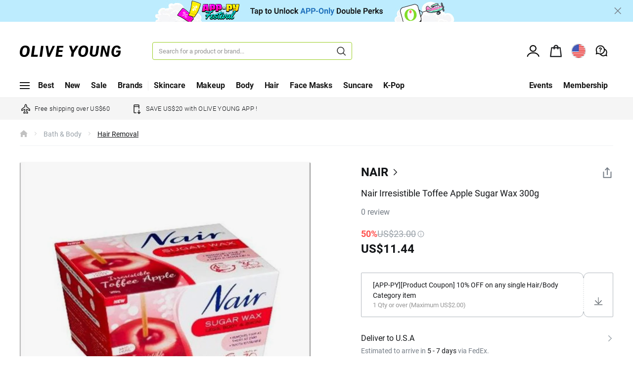

--- FILE ---
content_type: text/html;charset=UTF-8
request_url: https://global.oliveyoung.com/product/detail?prdtNo=GA210000317
body_size: 69991
content:
<!DOCTYPE html>
<html lang="en">
	<head>
		<meta name="_csrf" content="08fb6b33-4b21-4101-ab6e-63d8e45982e2"/>
		<meta name="_csrf_header" content="X-CSRF-TOKEN"/>
		<meta name="_csrf_parameterName" content="_csrf"/>
		<meta http-equiv="Content-Type" content="text/html; charset=UTF-8">
		<meta http-equiv="X-UA-Compatible" content="IE=edge">
		<meta name="viewport" content="width=device-width, initial-scale=1.0, maximum-scale=1.0, user-scalable=no">

		<!--  기획전 og:image 별도처리  (type:20 url 직접입력) -->
		<meta property="og:type"          content="website" />
		<meta property="og:site_name"     content="OLIVE YOUNG" />
		<meta property="og:locale"        content="en_US" />
		<meta property="og:title"         content="Nair Irresistible Toffee Apple Sugar Wax 300g | OLIVE YOUNG Global" />
		<meta property="og:url"           content="https://global.oliveyoung.com/product/detail?prdtNo=GA210000317" />
		<meta property="og:image"         content="https://cdn-image.oliveyoung.com/mig/prdtImg/b96f45c3194773c64dc4b02fd503e51b.jpeg" />
		<meta property="og:description"	  content="Nair Irresistible Toffee Apple Sugar Wax 300g | Discover all things K-Beauty at OLIVE YOUNG Global. Shop skincare, makeup, beauty tools, supplements & more at great prices. Free shipping on orders over US$60." />
		<meta property="fb:app_id" content="581565842633204" />
		
		<meta name="google-site-verification" content="yFzpS2dLcJWFfHTJzGmfXbGjVQTnn0_GQMohtVictO8"/>
		<meta name="facebook-domain-verification" content="licfajy2v1rb5c58ki9zgcg33s8usy" />
		<meta name="description" content="Discover all things K-Beauty at OLIVE YOUNG Global. Shop skincare, makeup, beauty tools, supplements & more at great prices. Free shipping on orders over USD 60.">
		<title>OLIVE YOUNG Global | Korea's No. 1 Health & Beauty Store</title>
		
		<!--  기획전 meta태그 추가 -->
		<link rel="dns-prefetch" href="https://dist.oliveyoung.com/fo/7e7622fcc1">
		<link rel="dns-prefetch" href="https://cdn-image.oliveyoung.com/">
        <link rel="dns-prefetch" href="https://c.amazon-adsystem.com">
		<link rel="dns-prefetch" href="https://connect.facebook.net">
		<link rel="dns-prefetch" href="https://www.googletagmanager.com/">
		
		<!-- Chrome, Safari, IE -->
		<link rel="shortcut icon" href="https://dist.oliveyoung.com/fo/7e7622fcc1/resources/images/favicon/OY_favicon_32.ico">
		<!-- Firefox, Opera (Chrome and Safari say thanks but no thanks) -->
		<link rel="icon" href="https://dist.oliveyoung.com/fo/7e7622fcc1/resources/images/favicon/OY_favicon_144.png">
		<link rel="apple-touch-icon" href="https://dist.oliveyoung.com/fo/7e7622fcc1/resources/images/favicon/OY_favicon_144.png">

		<link rel="manifest" href="https://dist.oliveyoung.com/fo/7e7622fcc1/resources/manifest.json">

		<link href="https://dist.oliveyoung.com/fo/7e7622fcc1/resources/css/font.css" rel="stylesheet">
			<link href="https://dist.oliveyoung.com/fo/7e7622fcc1/resources/css/bootstrap.css" rel="stylesheet">
		<link href="https://dist.oliveyoung.com/fo/7e7622fcc1/resources/css/bootstrap-datepicker.min.css" rel="stylesheet">
        	<link href="https://dist.oliveyoung.com/fo/7e7622fcc1/resources/css/swiper.css" rel="stylesheet">
        	<link href="https://dist.oliveyoung.com/fo/7e7622fcc1/resources/css/animate.min.css" rel="stylesheet">
			<link href="https://dist.oliveyoung.com/fo/7e7622fcc1/resources/css/common.css" rel="stylesheet">
			<link href="https://dist.oliveyoung.com/fo/7e7622fcc1/resources/css/contents.css" rel="stylesheet">
			<link href="https://dist.oliveyoung.com/fo/7e7622fcc1/resources/css/style.css" rel="stylesheet">
			<link href="https://dist.oliveyoung.com/fo/7e7622fcc1/resources/css/search.css" rel="stylesheet">
			<link href="https://dist.oliveyoung.com/fo/7e7622fcc1/resources/css/speedycat/s-style_v2.min.css" rel="stylesheet">
			<link href="https://dist.oliveyoung.com/fo/7e7622fcc1/resources/css/jp.css" rel="stylesheet">
	        <link href="https://dist.oliveyoung.com/fo/7e7622fcc1/resources/css/renewal.css" rel="stylesheet">
	        <link href="https://dist.oliveyoung.com/fo/7e7622fcc1/resources/css/video-js.css" rel="stylesheet">
	        <link href="https://dist.oliveyoung.com/fo/7e7622fcc1/resources/css/exchange.css" rel="stylesheet">
			<link href="https://dist.oliveyoung.com/fo/7e7622fcc1/resources/css/product-detail.css" rel="stylesheet">
			<link href="https://dist.oliveyoung.com/fo/7e7622fcc1/resources/css/system-popup.css" rel="stylesheet">
		</head><!-- body 메인: class="lead-on main-page"(category button, logo, cart button), sub page : class="lead-on sub-page"(back button, page title, search button), detail page : class="lead-on detail-page"(back button, page title, search button, home button, cart button), 결제 : class="lead-on payment-page"(back button) 해당 class에 따라 상단 header의 레이아웃이 바뀜 -->
  <link rel="preload" href="https://cdn-image.oliveyoung.com/mig/prdtImg/b96f45c3194773c64dc4b02fd503e51b.jpeg?RS=1500x1500&AR=0&SF=webp&QT=80" as="image">
  <body class="lead-on detail-page">
	
	<!-- META TITLE -->
    <input type="hidden" id="titleContents" value=""> 
    <!-- META Description -->
    <input type="hidden" id="descContents" value="">
    <input type ="hidden" id="sha256LoginId" value="" /><!-- GA DATA 암호화된 로그인id -->
    
    <header class="navbar type03 promo-typeA" id="navbar">
<!-- [S] 새로운 로직: AI 번역 Phase 1 -->
    <!-- Data Setting -->
    <!-- S invalid cookie lang remove -->
    <!-- E invalid cookie lang remove -->
    <!-- [E] 새로운 로직: AI 번역 Phase 1 -->
<!-- 리드 배너 시작 -->
  <script type="text/javascript">
      var leadBannerFileUrl = "https://static.globaloliveyoungshop.com/fo/resources/html/common/leadbanner-10.html?v=202601271845";
    </script>
  <div class="wrap-top-banner-lead on" style="display:none;">
  <div class="top-banner-lead-img"></div>
  <div class="top-banner-lead on">
    <button class="btn btn-banner-lead on" type="button" aria-expanded="true" data-attr="CM_leadBannerClose_click">
      <svg class="close-lead-banner" viewBox="0 0 33 32" fill="none" xmlns="http://www.w3.org/2000/svg">
        <path d="M5.44043 4.10001L28.4404 27.1" stroke="#131518" stroke-width="2"/>
        <path d="M28.4404 4.10001L5.44043 27.1" stroke="#131518" stroke-width="2"/>
      </svg>
      <span class="sr-only">lead banner</span>
    </button>
  </div>
</div><!-- 리드 배너 끝 -->
  
  <!-- [S] 인앱메세지 -->
  <div class="wrap-inapp-msg type-multiple mo-only">
      <div id="inAppMsg1"></div>
      <div id="inAppMsg2"></div>
  </div>
  <!-- [E] 인앱메세지 -->
  
  <div class="container">
        <div class="pc-only">
        <!-- navbar-top -->
        <div class="navbar-top home-navigation-phase2">
          <div class="group">
            <h1 class="logo">
              <a href="/" class="home-logo">
                <span class="page-tit">OLIVE YOUNG</span> <!-- 텍스트는 항상 고정 -->
              </a>
            </h1>
            <div class="input-group nav-search" data-testid="header-search-box">
              <input type="text" class="form-control" id="searchIptPc" data-testid="header-search-box-input" maxlength="165" placeholder="Search for a product or brand..." data-attr="PCsearch_bar_click">
              <span class="input-group-btn">
                <button class="btn btn-search type2" id="searchBtnPc" data-testid="header-search-box-input-button" type="button" data-attr="PCsearch_result_click"><span class="sr-only">Search</span></button>
              </span>

            </div><!-- /input-group -->
          </div>
          
 
          <div class="group">
            <!-- nav-util -->
            
 	      <div class="btn-group nav-util">
            
              <!-- [S] join -->
              <div class="btn-group nav-join dropdown dropdown-hover" role="group">
                <button class="btn btn-user" type="button" data-toggle="dropdown" aria-expanded="false" data-testid="header-sign-in-button">
                  </button>
                
                <ul class="list-btn-sign dropdown-menu" role="menu" data-testid="header-sign-in-dropdown-menu">
                  <!-- [S] 로그인후 목록 -->
                  <!-- [E] 로그인후 목록 -->
                  
 	          	<li class="list-btn-sign-item" role="presentation" data-testid="header-sign-in-up-button"><a role="menuitem" tabindex="-1" href="javascript:void(0)" id="goLoginBtn" data-attr="PCutility_signIn_signIn_click">Sign In / Sign Up</a></li><!-- Sign In -->
 	        	    <li class="list-btn-sign-item" role="presentation" data-testid="header-track-order-button"><a role="menuitem" tabindex="-1" href="/member/trackorder" data-attr="PCutility_signIn_trackOrders_click">Track Orders</a></li><!-- Track Orders -->
 	                <li class="list-btn-sign-item" role="presentation" data-testid="header-my-wishlist-button"><a role="menuitem" tabindex="-1" href="/myaccount/wish" data-attr="PCutility_signIn_myWishlist_click">My Wishlist</a></li><!-- My Wishlist -->
 	          		</ul>
              </div>
              <!-- [E] join -->
              <a class="btn btn-cart" role="alert" data-attr="PCutility_bag_click" data-testid="header-cart-button">
                <span class="badge red empty">0</span>
              </a><!-- cart -->
              <!-- 엔화 표시 영역  -->
              	<!-- [S] 새로운 로직: Cookie base 언어 표시 -->
        <!-- [E] 새로운 로직: Cookie base 언어 표시 -->
    <a class="btn btn-lang popup-layer-trigger notranslate" type="button" data-target="deliveryCountrySelectPopup" data-attr="PCutility_shippingPreference_click" data-testid="header-country-currency-setting-button">
    </a>
<!-- //엔화 표시 영역 -->
              <a href="/board/faq" class="btn btn-help" role="alert" data-attr="PCutility_Help_click" data-testid="header-help-button">
                </a><!-- Help -->
            </div>
          </div>
        </div>
        <!-- navbar-top -->

        <!-- [S] gnb menu -->
        <div class="wrap-global-nav isAiTranslationPhase1LanguageSelectionOn">
          <div class="gnb">
            <div class="group-gnb">
              <!-- 카테고리 정의 // -->
              <div class="all-cate" data-testid="pc-gnb-categories-button">
		     	<a href="javascript:void(0);" class="nav">
				                  <i class="icon-bar"></i>
				                  <span></span>
				                </a>

				                <div class="wrap-gnb-panel" data-testid="pc-gnb-categories-list">
				                  <div class="gnb-panel">
				                  <div class="sub-list all" data-testid="pc-gnb-categories-sub-list">
				                      							<p class="sub-title">All Categories</p>
				                      							<div class="columns">
										                        <ul>
										                        	<li><a href="/display/category?ctgrNo=1000000008" data-testid="pc-gnb-categories-list-button">Skincare</a></li>
										                        		<li><a href="/display/category?ctgrNo=1000000031" data-testid="pc-gnb-categories-list-button">Makeup</a></li>
										                        		<li><a href="/display/category?ctgrNo=1000000052" data-testid="pc-gnb-categories-list-button">Bath & Body</a></li>
										                        		<li><a href="/display/category?ctgrNo=1000000070" data-testid="pc-gnb-categories-list-button">Hair</a></li>
										                        		<li><a href="/display/category?ctgrNo=1000000003" data-testid="pc-gnb-categories-list-button">Face Masks</a></li>
										                        		<li><a href="/display/category?ctgrNo=1000000011" data-testid="pc-gnb-categories-list-button">Suncare</a></li>
										                        		<li><a href="/display/category?ctgrNo=1000000162" data-testid="pc-gnb-categories-list-button">K-Pop</a></li>
										                        		</ul>
										                        <ul>
										                        	<li><a href="/display/category?ctgrNo=1000000087" data-testid="pc-gnb-categories-list-button">Makeup Brush & Tools</a></li>
										                        		<li><a href="/display/category?ctgrNo=1000000083" data-testid="pc-gnb-categories-list-button">Accessories</a></li>
										                        		<li><a href="/display/category?ctgrNo=1000000095" data-testid="pc-gnb-categories-list-button">Wellness</a></li>
										                        		<li><a href="/display/category?ctgrNo=1000000119" data-testid="pc-gnb-categories-list-button">Men`s Care</a></li>
										                        		<li><a href="/display/category?ctgrNo=1000000134" data-testid="pc-gnb-categories-list-button">Supplements</a></li>
										                        		<li><a href="/display/category?ctgrNo=1000000137" data-testid="pc-gnb-categories-list-button">Food & Drink</a></li>
										                        		<li><a href="/display/category?ctgrNo=1000000151" data-testid="pc-gnb-categories-list-button">✔Special Value Sets</a></li>
										                        		</ul>
				                      							</div>
							                    			</div>
				                      					<div class="sub-list" data-testid="pc-gnb-categories-sub-list">
									                        	<p class="sub-title">Trend Keyword</p>
																			<ul>
																				<li><a href="https://global.oliveyoung.com/display/category?query=vegan&attrValNo=AT001125&attrNo=&ctgrNo=1000000001">Vegan</a></li>
																				<li><a href="https://global.oliveyoung.com/display/category?query=cleanbeauty&attrValNo=AT001126&attrNo=&ctgrNo=1000000001">Clean Beauty</a></li>
																				</ul>
																		</div>
				                      					<div class="sub-list promotion" data-testid="pc-gnb-categories-sub-list-promotion">
									                        	<div class="banner">
												                            <!-- <a href="#none" data-attr="MAIN^DRAW^OY MAGAZINE"> -->
												                            <a href="https://global.oliveyoung.com/event/planning?plndpNo=1818" data-bannerIdx="1"
												                            data-testid="pc-gnb-categories-promotion-button">
																	  		  <img src="https://cdn-image.oliveyoung.com/display/1650/7684960c-b17f-482b-b109-bae013c39ee3.jpg?RS=315x420&SF=webp&QT=80" alt="" loading="lazy"/>
												                              <p class="desc">OY MAGAZINE</p>
												                            </a>
												                          </div>
											                        	</div>
				                      					<div class="sub-list promotion" data-testid="pc-gnb-categories-sub-list-promotion">
									                        	<div class="banner">
												                            <!-- <a href="#none" data-attr="MAIN^DRAW^INNISFREE Super deal 7 Days Only✨"> -->
												                            <a href="https://global.oliveyoung.com/event/planning?plndpNo=2097" data-bannerIdx="2"
												                            data-testid="pc-gnb-categories-promotion-button">
																	  		  <img src="https://cdn-image.oliveyoung.com/display/1320/214370de-839a-4b22-99d7-909bc9d03647.jpg?RS=315x420&SF=webp&QT=80" alt="" loading="lazy"/>
												                              <p class="desc">INNISFREE Super deal 7 Days Only✨</p>
												                            </a>
												                          </div>
											                        	</div>
				                      					</div>
				                </div>
		 	   				</div>
             <!-- // 카테고리 정의 -->
             <!-- 일반 GNB // -->
             <!-- excKrGnbYn: 배송국가 한국일 때 미노출 GNB여부 / krOnlyGnbYn: 한국전용GNB여부  -->
             <ul class="list-nav" data-testid="pc-gnb-normal">
		     	<li data-testid="pc-gnb-normal-exc"><a href="/display/page/best-seller" data-testid="pc-gnb-normal-button" class="nav " data-attr="GNB_PC_Best_click" data-viewtext="Best" data-clickSourceIdx="1" ><span>Best</span></a></li>
								<li data-testid="pc-gnb-normal-exc"><a href="/display/page/new-arrivals" data-testid="pc-gnb-normal-button" class="nav new" data-attr="GNB_PC_New_click" data-viewtext="New" data-clickSourceIdx="2" ><span>New</span></a></li>
								<li data-testid="pc-gnb-normal-exc"><a href="/display/page/flash-deal" data-testid="pc-gnb-normal-button" class="nav " data-attr="GNB_PC_Sale_click" data-viewtext="Sale" data-clickSourceIdx="3" ><span>Sale</span></a></li>
								<li data-testid="pc-gnb-normal-exc"><a href="/display/page/brand" data-testid="pc-gnb-normal-button" class="nav " data-attr="GNB_PC_Brands_click" data-viewtext="Brands" data-clickSourceIdx="4" ><span>Brands</span></a></li>
								</ul>
              <!-- // 일반 GNB -->
              <!-- GNB 레이어 정의 // -->
              <ul class="list-nav" data-testid="pc-gnb-layer">
		     	<li data-testid="pc-gnb-layer-button">
					                	<a href="javascript:;" class="nav" data-attr="GNB_PC_Skincare_click" data-viewtext="Skincare" data-clickSourceIdx="5" ><span>Skincare</span></a>
										<div class="wrap-gnb-panel" data-testid="pc-gnb-layer-list">
					                    <div class="gnb-panel">
					                    <div class="sub-list all" data-testid="pc-gnb-layer-sub-list">

							                        	<p class="sub-title">Skincare Product</p>
													                        <ul>
												                        		<li><a href="/display/category?ctgrNo=1000000008" data-testid="pc-gnb-layer-sub-list-button">All&nbsp;Skincare</a></li><!-- ALL -->
													                        	<li><a href="/display/category?ctgrNo=1000000009" data-viewtext="Moisturizers" >Moisturizers</a></li>
													                        		<li><a href="/display/category?ctgrNo=1000000010" data-viewtext="Cleansers" >Cleansers</a></li>
													                        		<li><a href="/display/category?ctgrNo=1000000012" data-viewtext="Gift Set" >Gift Set</a></li>
													                        		<li><a href="/display/category?ctgrNo=1000000261" data-viewtext="Acne & Blemish Treatments" >Acne & Blemish Treatments</a></li>
													                        		</ul>
				                        								</div>
												<div class="sub-list" data-testid="pc-gnb-layer-sub-list">

							                        	<p class="sub-title">Skin Type</p>

											                        <ul>
											                        	<li><a href="/display/category?query=&attrValNo=AT000037&attrNo=&ctgrNo=1000000008" data-viewtext="Combination&Normal">Combination&Normal</a></li>
											                        	<li><a href="/display/category?query=&attrValNo=AT000038&attrNo=&ctgrNo=1000000008" data-viewtext="Dry">Dry</a></li>
											                        	<li><a href="/display/category?query=&attrValNo=AT000039&attrNo=&ctgrNo=1000000008" data-viewtext="Oily">Oily</a></li>
											                        	<li><a href="/display/category?query=&attrValNo=AT000040&attrNo=&ctgrNo=1000000008" data-viewtext="Sensitive">Sensitive</a></li>
											                        	</ul>
									                        	</div>
												<div class="sub-list" data-testid="pc-gnb-layer-sub-list">

							                        	<p class="sub-title">Skin Concern</p>

											                        <ul>
											                        	<li><a href="/display/category?query=&attrValNo=AT000014&attrNo=&ctgrNo=1000000008" data-viewtext="Acne">Acne</a></li>
											                        	<li><a href="/display/category?query=&attrValNo=AT000016&attrNo=&ctgrNo=1000000008" data-viewtext="Brightening">Brightening</a></li>
											                        	<li><a href="/display/category?query=&attrValNo=AT000019&attrNo=&ctgrNo=1000000008" data-viewtext="Dullness">Dullness</a></li>
											                        	<li><a href="/display/category?query=&attrValNo=AT000023&attrNo=&ctgrNo=1000000008" data-viewtext="Moisturising">Moisturising</a></li>
											                        	<li><a href="/display/category?query=&attrValNo=AT000028&attrNo=&ctgrNo=1000000008" data-viewtext="Soothing">Soothing</a></li>
											                        	<li><a href="/display/category?query=&attrValNo=AT000034&attrNo=&ctgrNo=1000000008" data-viewtext="Fine Dust Removal">Fine Dust Removal</a></li>
											                        	<li><a href="/display/category?query=&attrValNo=AT000032&attrNo=&ctgrNo=1000000008" data-viewtext="Visible Pores">Visible Pores</a></li>
											                        	<li><a href="/display/category?query=&attrValNo=AT000033&attrNo=&ctgrNo=1000000008" data-viewtext="Well-aging">Well-aging</a></li>
											                        	</ul>
									                        	</div>
												<div class="sub-list" data-testid="pc-gnb-layer-sub-list">

							                        	<p class="sub-title">Featured Ingredients</p>

											                        <ul>
											                        	<li><a href="/display/category?query=&attrValNo=AT001122&attrNo=&ctgrNo=1000000008" data-viewtext="Hyaluronic acid">Hyaluronic acid</a></li>
											                        	<li><a href="/display/category?query=&attrValNo=AT000994&attrNo=&ctgrNo=1000000008" data-viewtext="Panthenol">Panthenol</a></li>
											                        	<li><a href="/display/category?query=&attrValNo=AT000468&attrNo=&ctgrNo=1000000008" data-viewtext="Centella Asiatica Extract (Cica Care)">Centella Asiatica Extract (Cica Care)</a></li>
											                        	<li><a href="/display/category?query=&attrValNo=AT000592&attrNo=&ctgrNo=1000000008" data-viewtext="Ceramide">Ceramide</a></li>
											                        	<li><a href="/display/category?query=&attrValNo=AT000217&attrNo=&ctgrNo=1000000008" data-viewtext="Niacinamide">Niacinamide</a></li>
											                        	<li><a href="/display/category?query=&attrValNo=AT000936&attrNo=&ctgrNo=1000000008" data-viewtext="Collagen">Collagen</a></li>
											                        	</ul>
									                        	</div>
												<div class="sub-list promotion" data-testid="pc-gnb-layer-sub-list-promotion">

							                        	<div class="banner">
										                            <!-- <a href="#none" data-attr="MAIN^DRAW^INNISFREE Vitamin C Brightening Serum✨"> -->
										                            <a href="https://global.oliveyoung.com/event/planning?plndpNo=2097" data-attr="MAIN^DRAW^INNISFREE Vitamin C Brightening Serum✨" data-bannerIdx="1"
										                             data-testid="pc-gnb-layer-sub-list-promotion-button">
																	  <img src="https://cdn-image.oliveyoung.com/display/1795/b9ae6749-d33f-497e-a8b8-81b8a35479a6.jpg?RS=315x420&SF=webp&QT=80" alt="" loading="lazy">
										                              <p class="desc">INNISFREE Vitamin C Brightening Serum✨</p>
										                            </a>
										                          </div>
									                        	</div>
												</div>
					                  </div>

					                </li>
					                <li data-testid="pc-gnb-layer-button">
					                	<a href="javascript:;" class="nav" data-attr="GNB_PC_Makeup_click" data-viewtext="Makeup" data-clickSourceIdx="6" ><span>Makeup</span></a>
										<div class="wrap-gnb-panel" data-testid="pc-gnb-layer-list">
					                    <div class="gnb-panel">
					                    <div class="sub-list all" data-testid="pc-gnb-layer-sub-list">

							                        	<p class="sub-title">Makeup Product</p>
													                        <ul>
												                        		<li><a href="/display/category?ctgrNo=1000000031" data-testid="pc-gnb-layer-sub-list-button">All&nbsp;Makeup</a></li><!-- ALL -->
													                        	<li><a href="/display/category?ctgrNo=1000000032" data-viewtext="Face" >Face</a></li>
													                        		<li><a href="/display/category?ctgrNo=1000000040" data-viewtext="Eye" >Eye</a></li>
													                        		<li><a href="/display/category?ctgrNo=1000000045" data-viewtext="Lip" >Lip</a></li>
													                        		<li><a href="/display/category?ctgrNo=1000000049" data-viewtext="Nail" >Nail</a></li>
													                        		</ul>
				                        								</div>
												<div class="sub-list" data-testid="pc-gnb-layer-sub-list">

							                        	<p class="sub-title">Face</p>
													                        <ul>
													                        	<li><a href="/display/category?ctgrNo=1000000033" data-viewtext="BB & CC Cream" data-testid="pc-gnb-layer-sub-list-button">BB & CC Cream</a></li>
													                        		<li><a href="/display/category?ctgrNo=1000000034" data-viewtext="Foundation" data-testid="pc-gnb-layer-sub-list-button">Foundation</a></li>
													                        		<li><a href="/display/category?ctgrNo=1000000179" data-viewtext="Makeup Cushion" data-testid="pc-gnb-layer-sub-list-button">Makeup Cushion</a></li>
													                        		<li><a href="/display/category?ctgrNo=1000000035" data-viewtext="Face Primer" data-testid="pc-gnb-layer-sub-list-button">Face Primer</a></li>
													                        		<li><a href="/display/category?ctgrNo=1000000036" data-viewtext="Powder & Pact" data-testid="pc-gnb-layer-sub-list-button">Powder & Pact</a></li>
													                        		<li><a href="/display/category?ctgrNo=1000000037" data-viewtext="Concealer" data-testid="pc-gnb-layer-sub-list-button">Concealer</a></li>
													                        		<li><a href="/display/category?ctgrNo=1000000038" data-viewtext="Blush" data-testid="pc-gnb-layer-sub-list-button">Blush</a></li>
													                        		<li><a href="/display/category?ctgrNo=1000000039" data-viewtext="Contour" data-testid="pc-gnb-layer-sub-list-button">Contour</a></li>
													                        		</ul>
				                        								</div>
												<div class="sub-list" data-testid="pc-gnb-layer-sub-list">

							                        	<p class="sub-title">Eye</p>
													                        <ul>
													                        	<li><a href="/display/category?ctgrNo=1000000041" data-viewtext="Eyebrow" data-testid="pc-gnb-layer-sub-list-button">Eyebrow</a></li>
													                        		<li><a href="/display/category?ctgrNo=1000000042" data-viewtext="Eyeshadow" data-testid="pc-gnb-layer-sub-list-button">Eyeshadow</a></li>
													                        		<li><a href="/display/category?ctgrNo=1000000043" data-viewtext="Eyeliner" data-testid="pc-gnb-layer-sub-list-button">Eyeliner</a></li>
													                        		<li><a href="/display/category?ctgrNo=1000000044" data-viewtext="Eyelashes" data-testid="pc-gnb-layer-sub-list-button">Eyelashes</a></li>
													                        		</ul>
				                        								<p class="sub-title">Lip</p>
													                        <ul>
													                        	<li><a href="/display/category?ctgrNo=1000000046" data-viewtext="Lip Stick" data-testid="pc-gnb-layer-sub-list-button">Lip Stick</a></li>
													                        		<li><a href="/display/category?ctgrNo=1000000047" data-viewtext="Lip Gloss & Lip Tint" data-testid="pc-gnb-layer-sub-list-button">Lip Gloss & Lip Tint</a></li>
													                        		<li><a href="/display/category?ctgrNo=1000000048" data-viewtext="Lip Balm & Treatment" data-testid="pc-gnb-layer-sub-list-button">Lip Balm & Treatment</a></li>
													                        		</ul>
				                        								</div>
												<div class="sub-list promotion" data-testid="pc-gnb-layer-sub-list-promotion">

							                        	<div class="banner">
										                            <!-- <a href="#none" data-attr="MAIN^DRAW^New Arrivals from TIRTIR & hince✨"> -->
										                            <a href="https://global.oliveyoung.com/event/planning?plndpNo=2056" data-attr="MAIN^DRAW^New Arrivals from TIRTIR & hince✨" data-bannerIdx="1"
										                             data-testid="pc-gnb-layer-sub-list-promotion-button">
																	  <img src="https://cdn-image.oliveyoung.com/display/1024/d678fd9b-70c8-447e-84ab-6c5c2b6ec946.jpg?RS=315x420&SF=webp&QT=80" alt="" loading="lazy">
										                              <p class="desc">New Arrivals from TIRTIR & hince✨</p>
										                            </a>
										                          </div>
									                        	</div>
												<div class="sub-list promotion" data-testid="pc-gnb-layer-sub-list-promotion">

							                        	<div class="banner">
										                            <!-- <a href="#none" data-attr="MAIN^DRAW^Get espoir Cushion <br>& Free INNISFREE Milk Essence🩷💚"> -->
										                            <a href="https://global.oliveyoung.com/event/planning?plndpNo=2065" data-attr="MAIN^DRAW^Get espoir Cushion <br>& Free INNISFREE Milk Essence🩷💚" data-bannerIdx="2"
										                             data-testid="pc-gnb-layer-sub-list-promotion-button">
																	  <img src="https://cdn-image.oliveyoung.com/display/1200/4e1d6756-98d8-4cc1-8890-60e06f00b6ef.jpg?RS=315x420&SF=webp&QT=80" alt="" loading="lazy">
										                              <p class="desc">Get espoir Cushion <br>& Free INNISFREE Milk Essence🩷💚</p>
										                            </a>
										                          </div>
									                        	</div>
												</div>
					                  </div>

					                </li>
					                <li data-testid="pc-gnb-layer-button">
					                	<a href="javascript:;" class="nav" data-attr="GNB_PC_Body_click" data-viewtext="Body" data-clickSourceIdx="7" ><span>Body</span></a>
										<div class="wrap-gnb-panel" data-testid="pc-gnb-layer-list">
					                    <div class="gnb-panel">
					                    <div class="sub-list all" data-testid="pc-gnb-layer-sub-list">

							                        	<p class="sub-title">Body Product</p>
													                        <ul>
												                        		<li><a href="/display/category?ctgrNo=1000000052" data-testid="pc-gnb-layer-sub-list-button">All&nbsp;Body</a></li><!-- ALL -->
													                        	<li><a href="/display/category?ctgrNo=1000000053" data-viewtext="Bath & Shower" >Bath & Shower</a></li>
													                        		<li><a href="/display/category?ctgrNo=1000000058" data-viewtext="Body Moisturizers" >Body Moisturizers</a></li>
													                        		<li><a href="/display/category?ctgrNo=1000000063" data-viewtext="Hands Care" >Hands Care</a></li>
													                        		<li><a href="/display/category?ctgrNo=1000000066" data-viewtext="Deodorant" >Deodorant</a></li>
													                        		<li><a href="/display/category?ctgrNo=1000000069" data-viewtext="Hair Removal" >Hair Removal</a></li>
													                        		<li><a href="/display/category?ctgrNo=1000000205" data-viewtext="Fragrance" >Fragrance</a></li>
													                        		</ul>
				                        								</div>
												<div class="sub-list" data-testid="pc-gnb-layer-sub-list">

							                        	<p class="sub-title">Skin Type</p>

											                        <ul>
											                        	<li><a href="/display/category?query=&attrValNo=AT000037&attrNo=&ctgrNo=1000000052" data-viewtext="Combination&Normal">Combination&Normal</a></li>
											                        	<li><a href="/display/category?query=&attrValNo=AT000038&attrNo=&ctgrNo=1000000052" data-viewtext="Dry">Dry</a></li>
											                        	<li><a href="/display/category?query=&attrValNo=AT000039&attrNo=&ctgrNo=1000000052" data-viewtext="Oily">Oily</a></li>
											                        	<li><a href="/display/category?query=&attrValNo=AT000040&attrNo=&ctgrNo=1000000052" data-viewtext="Sensitive">Sensitive</a></li>
											                        	</ul>
									                        	</div>
												<div class="sub-list" data-testid="pc-gnb-layer-sub-list">

							                        	<p class="sub-title">Skin Concern</p>

											                        <ul>
											                        	<li><a href="/display/category?query=&attrValNo=AT000033&attrNo=&ctgrNo=1000000052" data-viewtext="Well-aging">Well-aging</a></li>
											                        	<li><a href="/display/category?query=&attrValNo=AT000022&attrNo=&ctgrNo=1000000052" data-viewtext="Hand Care">Hand Care</a></li>
											                        	<li><a href="/display/category?query=&attrValNo=AT000026&attrNo=&ctgrNo=1000000052" data-viewtext="Sculpting">Sculpting</a></li>
											                        	<li><a href="/display/category?query=&attrValNo=AT000023&attrNo=&ctgrNo=1000000052" data-viewtext="Moisturising">Moisturising</a></li>
											                        	<li><a href="/display/category?query=&attrValNo=AT000017&attrNo=&ctgrNo=1000000052" data-viewtext="Cellulite">Cellulite</a></li>
											                        	</ul>
									                        	</div>
												<div class="sub-list" data-testid="pc-gnb-layer-sub-list">

							                        	<p class="sub-title">Scent</p>

											                        <ul>
											                        	<li><a href="/display/category?query=&attrValNo=AT000048&attrNo=&ctgrNo=1000000052" data-viewtext="Citrus">Citrus</a></li>
											                        	<li><a href="/display/category?query=&attrValNo=AT000049&attrNo=&ctgrNo=1000000052" data-viewtext="Floral">Floral</a></li>
											                        	<li><a href="/display/category?query=&attrValNo=AT000050&attrNo=&ctgrNo=1000000052" data-viewtext="Fresh">Fresh</a></li>
											                        	<li><a href="/display/category?query=&attrValNo=AT000051&attrNo=&ctgrNo=1000000052" data-viewtext="Fruity">Fruity</a></li>
											                        	<li><a href="/display/category?query=&attrValNo=AT000056&attrNo=&ctgrNo=1000000052" data-viewtext="Woody">Woody</a></li>
											                        	<li><a href="/display/category?query=&attrValNo=AT000052&attrNo=&ctgrNo=1000000052" data-viewtext="Green">Green</a></li>
											                        	<li><a href="/display/category?query=&attrValNo=AT000053&attrNo=&ctgrNo=1000000052" data-viewtext="Musk">Musk</a></li>
											                        	<li><a href="/display/category?query=&attrValNo=AT000055&attrNo=&ctgrNo=1000000052" data-viewtext="Sweet">Sweet</a></li>
											                        	<li><a href="/display/category?query=&attrValNo=AT000058&attrNo=&ctgrNo=1000000052" data-viewtext="Fragrance-free">Fragrance-free</a></li>
											                        	</ul>
									                        	</div>
												<div class="sub-list promotion" data-testid="pc-gnb-layer-sub-list-promotion">

							                        	<div class="banner">
										                            <!-- <a href="#none" data-attr="MAIN^DRAW^Pick Your Body Solution!"> -->
										                            <a href="https://global.oliveyoung.com/event/planning?plndpNo=2058" data-attr="MAIN^DRAW^Pick Your Body Solution!" data-bannerIdx="1"
										                             data-testid="pc-gnb-layer-sub-list-promotion-button">
																	  <img src="https://cdn-image.oliveyoung.com/display/1720/d9b0171b-db57-4a13-8a1b-9e7ce66b16ad.jpg?RS=315x420&SF=webp&QT=80" alt="" loading="lazy">
										                              <p class="desc">Pick Your Body Solution!</p>
										                            </a>
										                          </div>
									                        	</div>
												</div>
					                  </div>

					                </li>
					                <li data-testid="pc-gnb-layer-button">
					                	<a href="javascript:;" class="nav" data-attr="GNB_PC_Hair_click" data-viewtext="Hair" data-clickSourceIdx="8" ><span>Hair</span></a>
										<div class="wrap-gnb-panel" data-testid="pc-gnb-layer-list">
					                    <div class="gnb-panel">
					                    <div class="sub-list all" data-testid="pc-gnb-layer-sub-list">

							                        	<p class="sub-title">Hair Product</p>
													                        <ul>
												                        		<li><a href="/display/category?ctgrNo=1000000070" data-testid="pc-gnb-layer-sub-list-button">All&nbsp;Hair</a></li><!-- ALL -->
													                        	<li><a href="/display/category?ctgrNo=1000000071" data-viewtext="Hair Wash" >Hair Wash</a></li>
													                        		<li><a href="/display/category?ctgrNo=1000000074" data-viewtext="Treatments" >Treatments</a></li>
													                        		<li><a href="/display/category?ctgrNo=1000000079" data-viewtext="Hair Color & Perms" >Hair Color & Perms</a></li>
													                        		<li><a href="/display/category?ctgrNo=1000000081" data-viewtext="Hair Styling" >Hair Styling</a></li>
													                        		<li><a href="/display/category?ctgrNo=1000000149" data-viewtext="Hair Styling Devices" >Hair Styling Devices</a></li>
													                        		<li><a href="/display/category?ctgrNo=1000000208" data-viewtext="Hair Perfume" >Hair Perfume</a></li>
													                        		</ul>
				                        								</div>
												<div class="sub-list" data-testid="pc-gnb-layer-sub-list">

							                        	<p class="sub-title">Hair Type</p>

											                        <ul>
											                        	<li><a href="/display/category?query=&attrValNo=AT000126&attrNo=&ctgrNo=1000000070" data-viewtext="Coloured">Coloured</a></li>
											                        	<li><a href="/display/category?query=&attrValNo=AT000127&attrNo=&ctgrNo=1000000070" data-viewtext="Curly & Wavy">Curly & Wavy</a></li>
											                        	<li><a href="/display/category?query=&attrValNo=AT000128&attrNo=&ctgrNo=1000000070" data-viewtext="Dry">Dry</a></li>
											                        	<li><a href="/display/category?query=&attrValNo=AT000129&attrNo=&ctgrNo=1000000070" data-viewtext="Fine">Fine</a></li>
											                        	<li><a href="/display/category?query=&attrValNo=AT000131&attrNo=&ctgrNo=1000000070" data-viewtext="Greying">Greying</a></li>
											                        	<li><a href="/display/category?query=&attrValNo=AT000132&attrNo=&ctgrNo=1000000070" data-viewtext="Hair loss">Hair loss</a></li>
											                        	<li><a href="/display/category?query=&attrValNo=AT000134&attrNo=&ctgrNo=1000000070" data-viewtext="Weakened">Weakened</a></li>
											                        	</ul>
									                        	</div>
												<div class="sub-list" data-testid="pc-gnb-layer-sub-list">

							                        	<p class="sub-title">Hair Care Benefit</p>

											                        <ul>
											                        	<li><a href="/display/category?query=&attrValNo=AT000135&attrNo=&ctgrNo=1000000070" data-viewtext="Anti-Dandruff">Anti-Dandruff</a></li>
											                        	<li><a href="/display/category?query=&attrValNo=AT000136&attrNo=&ctgrNo=1000000070" data-viewtext="Anti-Frizz">Anti-Frizz</a></li>
											                        	<li><a href="/display/category?query=&attrValNo=AT000137&attrNo=&ctgrNo=1000000070" data-viewtext="Balancing">Balancing</a></li>
											                        	<li><a href="/display/category?query=&attrValNo=AT000138&attrNo=&ctgrNo=1000000070" data-viewtext="Colour Protection">Colour Protection</a></li>
											                        	<li><a href="/display/category?query=&attrValNo=AT000139&attrNo=&ctgrNo=1000000070" data-viewtext="Damage Repair">Damage Repair</a></li>
											                        	<li><a href="/display/category?query=&attrValNo=AT000140&attrNo=&ctgrNo=1000000070" data-viewtext="Hair Growth">Hair Growth</a></li>
											                        	<li><a href="/display/category?query=&attrValNo=AT000141&attrNo=&ctgrNo=1000000070" data-viewtext="Heat Protection">Heat Protection</a></li>
											                        	<li><a href="/display/category?query=&attrValNo=AT000142&attrNo=&ctgrNo=1000000070" data-viewtext="Hydrating">Hydrating</a></li>
											                        	<li><a href="/display/category?query=&attrValNo=AT000144&attrNo=&ctgrNo=1000000070" data-viewtext="Scalp Treatment">Scalp Treatment</a></li>
											                        	<li><a href="/display/category?query=&attrValNo=AT000145&attrNo=&ctgrNo=1000000070" data-viewtext="Shine">Shine</a></li>
											                        	<li><a href="/display/category?query=&attrValNo=AT000146&attrNo=&ctgrNo=1000000070" data-viewtext="Thickening">Thickening</a></li>
											                        	<li><a href="/display/category?query=&attrValNo=AT000147&attrNo=&ctgrNo=1000000070" data-viewtext="Volumising">Volumising</a></li>
											                        	</ul>
									                        	</div>
												<div class="sub-list promotion" data-testid="pc-gnb-layer-sub-list-promotion">

							                        	<div class="banner">
										                            <!-- <a href="#none" data-attr="MAIN^DRAW^Mild & Gentle Scalp Care"> -->
										                            <a href="https://global.oliveyoung.com/event/planning?plndpNo=2057" data-attr="MAIN^DRAW^Mild & Gentle Scalp Care" data-bannerIdx="1"
										                             data-testid="pc-gnb-layer-sub-list-promotion-button">
																	  <img src="https://cdn-image.oliveyoung.com/display/1739/e7f57d87-9088-45c9-a454-868db14cd89c.jpg?RS=315x420&SF=webp&QT=80" alt="" loading="lazy">
										                              <p class="desc">Mild & Gentle Scalp Care</p>
										                            </a>
										                          </div>
									                        	</div>
												<div class="sub-list promotion" data-testid="pc-gnb-layer-sub-list-promotion">

							                        	<div class="banner">
										                            <!-- <a href="#none" data-attr="MAIN^DRAW^SHINE YOUR SCENE with Mise-en-scene"> -->
										                            <a href="https://global.oliveyoung.com/partner/gate?url=/display/page/brand-page?brandNo=B00012" data-attr="MAIN^DRAW^SHINE YOUR SCENE with Mise-en-scene" data-bannerIdx="2"
										                             data-testid="pc-gnb-layer-sub-list-promotion-button">
																	  <img src="https://cdn-image.oliveyoung.com/display/1419/18fc6a5b-0b8f-49c1-999e-18d9aff2db87.jpg?RS=315x420&SF=webp&QT=80" alt="" loading="lazy">
										                              <p class="desc">SHINE YOUR SCENE with Mise-en-scene</p>
										                            </a>
										                          </div>
									                        	</div>
												</div>
					                  </div>

					                </li>
					                <li data-testid="pc-gnb-layer-button">
					                	<a href="javascript:;" class="nav" data-attr="GNB_PC_Face Masks_click" data-viewtext="Face Masks" data-clickSourceIdx="9" ><span>Face Masks</span></a>
										<div class="wrap-gnb-panel" data-testid="pc-gnb-layer-list">
					                    <div class="gnb-panel">
					                    <div class="sub-list all" data-testid="pc-gnb-layer-sub-list">

							                        	<p class="sub-title">Mask Product</p>
													                        <ul>
												                        		<li><a href="/display/category?ctgrNo=1000000003" data-testid="pc-gnb-layer-sub-list-button">All&nbsp;Face Masks</a></li><!-- ALL -->
													                        	<li><a href="/display/category?ctgrNo=1000000004" data-viewtext="Sheet Masks" >Sheet Masks</a></li>
													                        		<li><a href="/display/category?ctgrNo=1000000005" data-viewtext="Facial Masks" >Facial Masks</a></li>
													                        		<li><a href="/display/category?ctgrNo=1000000006" data-viewtext="Nose Pack" >Nose Pack</a></li>
													                        		<li><a href="/display/category?ctgrNo=1000000007" data-viewtext="Patches" >Patches</a></li>
													                        		<li><a href="/display/category?ctgrNo=1000000148" data-viewtext="Pads" >Pads</a></li>
													                        		</ul>
				                        								</div>
												<div class="sub-list" data-testid="pc-gnb-layer-sub-list">

							                        	<p class="sub-title">Skin Concern</p>

											                        <ul>
											                        	<li><a href="/display/category?query=&attrValNo=AT000023&attrNo=&ctgrNo=1000000003" data-viewtext="Moisturising">Moisturising</a></li>
											                        	<li><a href="/display/category?query=&attrValNo=AT000028&attrNo=&ctgrNo=1000000003" data-viewtext="Soothing">Soothing</a></li>
											                        	<li><a href="/display/category?query=&attrValNo=AT000033&attrNo=&ctgrNo=1000000003" data-viewtext="Well-aging">Well-aging</a></li>
											                        	<li><a href="/display/category?query=&attrValNo=AT000016&attrNo=&ctgrNo=1000000003" data-viewtext="Brightening">Brightening</a></li>
											                        	<li><a href="/display/category?query=&attrValNo=AT000015&attrNo=&ctgrNo=1000000003" data-viewtext="Blackheads">Blackheads</a></li>
											                        	<li><a href="/display/category?query=&attrValNo=AT000032&attrNo=&ctgrNo=1000000003" data-viewtext="Visible Pores">Visible Pores</a></li>
											                        	<li><a href="/display/category?query=&attrValNo=AT000018&attrNo=&ctgrNo=1000000003" data-viewtext="Deep Cleansing">Deep Cleansing</a></li>
											                        	</ul>
									                        	</div>
												<div class="sub-list" data-testid="pc-gnb-layer-sub-list">

							                        	<p class="sub-title">Featured Ingredients</p>

											                        <ul>
											                        	<li><a href="/display/category?query=&attrValNo=AT000468&attrNo=&ctgrNo=1000000003" data-viewtext="Centella Asiatica Extract (Cica Care)">Centella Asiatica Extract (Cica Care)</a></li>
											                        	<li><a href="/display/category?query=&attrValNo=AT001122&attrNo=&ctgrNo=1000000003" data-viewtext="Hyaluronic acid">Hyaluronic acid</a></li>
											                        	<li><a href="/display/category?query=&attrValNo=AT000994&attrNo=&ctgrNo=1000000003" data-viewtext="Panthenol">Panthenol</a></li>
											                        	<li><a href="/display/category?query=&attrValNo=AT000217&attrNo=&ctgrNo=1000000003" data-viewtext="Niacinamide">Niacinamide</a></li>
											                        	<li><a href="/display/category?query=&attrValNo=AT000715&attrNo=&ctgrNo=1000000003" data-viewtext="Houttuynia Cordata Extract">Houttuynia Cordata Extract</a></li>
											                        	<li><a href="/display/category?query=&attrValNo=AT000592&attrNo=&ctgrNo=1000000003" data-viewtext="Ceramide">Ceramide</a></li>
											                        	<li><a href="/display/category?query=&attrValNo=AT000704&attrNo=&ctgrNo=1000000003" data-viewtext="Allantoin">Allantoin</a></li>
											                        	<li><a href="/display/category?query=&attrValNo=AT000982&attrNo=&ctgrNo=1000000003" data-viewtext="Tea Tree">Tea Tree</a></li>
											                        	<li><a href="/display/category?query=&attrValNo=AT000936&attrNo=&ctgrNo=1000000003" data-viewtext="Collagen">Collagen</a></li>
											                        	<li><a href="/display/category?query=&attrValNo=AT000348&attrNo=&ctgrNo=1000000003" data-viewtext="Madecassoside">Madecassoside</a></li>
											                        	</ul>
									                        	</div>
												<div class="sub-list promotion" data-testid="pc-gnb-layer-sub-list-promotion">

							                        	<div class="banner">
										                            <!-- <a href="#none" data-attr="MAIN^DRAW^MEDIHEAL No.1 Mask Meets SEOUL Mascot, HECHI💜"> -->
										                            <a href="https://global.oliveyoung.com/display/page/brand-page?brandNo=B00051" data-attr="MAIN^DRAW^MEDIHEAL No.1 Mask Meets SEOUL Mascot, HECHI💜" data-bannerIdx="1"
										                             data-testid="pc-gnb-layer-sub-list-promotion-button">
																	  <img src="https://cdn-image.oliveyoung.com/display/1964/ee21476a-8e1a-4b2b-9abb-82b98d2fb7c7.jpg?RS=315x420&SF=webp&QT=80" alt="" loading="lazy">
										                              <p class="desc">MEDIHEAL No.1 Mask Meets SEOUL Mascot, HECHI💜</p>
										                            </a>
										                          </div>
									                        	</div>
												<div class="sub-list promotion" data-testid="pc-gnb-layer-sub-list-promotion">

							                        	<div class="banner">
										                            <!-- <a href="#none" data-attr="MAIN^DRAW^Abib Jericho Rose Eye Patch Deal✨"> -->
										                            <a href="https://global.oliveyoung.com/display/page/brand-page?brandNo=B00132" data-attr="MAIN^DRAW^Abib Jericho Rose Eye Patch Deal✨" data-bannerIdx="2"
										                             data-testid="pc-gnb-layer-sub-list-promotion-button">
																	  <img src="https://cdn-image.oliveyoung.com/display/1216/259654bc-8b12-453a-9273-d7162556216e.jpg?RS=315x420&SF=webp&QT=80" alt="" loading="lazy">
										                              <p class="desc">Abib Jericho Rose Eye Patch Deal✨</p>
										                            </a>
										                          </div>
									                        	</div>
												</div>
					                  </div>

					                </li>
					                <li data-testid="pc-gnb-layer-button">
					                	<a href="javascript:;" class="nav" data-attr="GNB_PC_Suncare_click" data-viewtext="Suncare" data-clickSourceIdx="10" ><span>Suncare</span></a>
										<div class="wrap-gnb-panel" data-testid="pc-gnb-layer-list">
					                    <div class="gnb-panel">
					                    <div class="sub-list all" data-testid="pc-gnb-layer-sub-list">

							                        	<p class="sub-title">Suncare Product</p>
													                        <ul>
												                        		<li><a href="/display/category?ctgrNo=1000000011" data-testid="pc-gnb-layer-sub-list-button">All&nbsp;Suncare</a></li><!-- ALL -->
													                        	<li><a href="/display/category?ctgrNo=1000000028" data-viewtext="Sunscreen" >Sunscreen</a></li>
													                        		<li><a href="/display/category?ctgrNo=1000000029" data-viewtext="After Sun Care" >After Sun Care</a></li>
													                        		</ul>
				                        								</div>
												<div class="sub-list" data-testid="pc-gnb-layer-sub-list">

							                        	<p class="sub-title">UVA Star Rating</p>

											                        <ul>
											                        	<li><a href="/display/category?query=&attrValNo=AT000043&attrNo=&ctgrNo=1000000011" data-viewtext="3-Star">3-Star</a></li>
											                        	<li><a href="/display/category?query=&attrValNo=AT000044&attrNo=&ctgrNo=1000000011" data-viewtext="4-Star">4-Star</a></li>
											                        	</ul>
									                        	<p class="sub-title">Sun Protection Formulation</p>

											                        <ul>
											                        	<li><a href="/display/category?query=&attrValNo=AT000078&attrNo=&ctgrNo=1000000011" data-viewtext="Mineral">Mineral</a></li>
											                        	<li><a href="/display/category?query=&attrValNo=AT000076&attrNo=&ctgrNo=1000000011" data-viewtext="Synthetic">Synthetic</a></li>
											                        	<li><a href="/display/category?query=&attrValNo=AT000077&attrNo=&ctgrNo=1000000011" data-viewtext="No White Cast">No White Cast</a></li>
											                        	</ul>
									                        	</div>
												<div class="sub-list" data-testid="pc-gnb-layer-sub-list">

							                        	<p class="sub-title">Fomulation</p>

											                        <ul>
											                        	<li><a href="/display/category?query=&attrValNo=AT000079&attrNo=&ctgrNo=1000000011" data-viewtext="Ampoules">Ampoules</a></li>
											                        	<li><a href="/display/category?query=&attrValNo=AT000082&attrNo=&ctgrNo=1000000011" data-viewtext="Cream">Cream</a></li>
											                        	<li><a href="/display/category?query=&attrValNo=AT000084&attrNo=&ctgrNo=1000000011" data-viewtext="Gel">Gel</a></li>
											                        	</ul>
									                        	<p class="sub-title">Format</p>

											                        <ul>
											                        	<li><a href="/display/category?query=&attrValNo=AT000105&attrNo=&ctgrNo=1000000011" data-viewtext="Stick">Stick</a></li>
											                        	<li><a href="/display/category?query=&attrValNo=AT000091&attrNo=&ctgrNo=1000000011" data-viewtext="Cushion">Cushion</a></li>
											                        	</ul>
									                        	</div>
												<div class="sub-list promotion" data-testid="pc-gnb-layer-sub-list-promotion">

							                        	<div class="banner">
										                            <!-- <a href="#none" data-attr="MAIN^DRAW^Numbuzin No.1 Line Waterfit Sun Duo❤️"> -->
										                            <a href="https://global.oliveyoung.com/display/page/brand-page?brandNo=B00423" data-attr="MAIN^DRAW^Numbuzin No.1 Line Waterfit Sun Duo❤️" data-bannerIdx="1"
										                             data-testid="pc-gnb-layer-sub-list-promotion-button">
																	  <img src="https://cdn-image.oliveyoung.com/display/1022/185d2688-60a8-4080-9e1c-3f4459d276f0.jpg?RS=315x420&SF=webp&QT=80" alt="" loading="lazy">
										                              <p class="desc">Numbuzin No.1 Line Waterfit Sun Duo❤️</p>
										                            </a>
										                          </div>
									                        	</div>
												<div class="sub-list promotion" data-testid="pc-gnb-layer-sub-list-promotion">

							                        	<div class="banner">
										                            <!-- <a href="#none" data-attr="MAIN^DRAW^Beauty of Joseon Makeup Ready Sun Veil☀️"> -->
										                            <a href="https://global.oliveyoung.com/display/page/brand-page?brandNo=B00664" data-attr="MAIN^DRAW^Beauty of Joseon Makeup Ready Sun Veil☀️" data-bannerIdx="2"
										                             data-testid="pc-gnb-layer-sub-list-promotion-button">
																	  <img src="https://cdn-image.oliveyoung.com/display/1078/22dfc962-e359-4cee-96ce-917c13b7cc33.jpg?RS=315x420&SF=webp&QT=80" alt="" loading="lazy">
										                              <p class="desc">Beauty of Joseon Makeup Ready Sun Veil☀️</p>
										                            </a>
										                          </div>
									                        	</div>
												</div>
					                  </div>

					                </li>
					                <li data-testid="pc-gnb-layer-link">
					                  <a href="/display/category?ctgrNo=1000000162" data-testid="pc-gnb-layer-link-button" class="nav" data-attr="GNB_PC_K-Pop_click" data-viewtext="K-Pop" data-clickSourceIdx="11" ><span>K-Pop</span></a>
					                </li>
					            </ul>
              <!-- // GNB 레이어 정의 -->
            </div>
            <!-- Events, Membership // -->
            <div class="group-gnb" data-testid="pc-gnb-events-membership">
              <ul class="list-nav">
		     	<li data-testid="pc-gnb-events">
					                  <a href="/event/main" data-testid="pc-gnb-events-button" class="nav" data-attr="GNB_PC_Events_click" data-viewtext="Events" data-clickSourceIdx="12" ><span>Events</span></a>
					                </li>
		 	   					<li data-testid="pc-gnb-membership">
					                  <a href="/display/page/membership" data-testid="pc-gnb-membership-button" class="nav" data-attr="GNB_PC_Membership_click" data-viewtext="Membership" data-clickSourceIdx="13" ><span>Membership</span></a>
					                </li>
		 	   					</ul>
            </div>
            <!-- // Events, Membership -->
          </div>
        </div>
        <!-- [E] gnb menu -->
      </div>


        <div class="mo-only">
          <!-- [S] navbar-top -->
          <div class="navbar-top home-navigation-phase2">
            <h1 class="logo referer-empty"><a href="/" class="home-logo" data-testid="mobile-header-home-logo"><span class="page-tit"></span></a></h1>
            <button class="btn btn-nav-category referer-empty" data-testid="mobile-header-side-menu-button" data-attr="Header_category_click"><span class="sr-only">category open</span></button>

            <div class="input-group nav-search">
              <input type="text" class="form-control" id="searchIptMoView" maxlength="165" placeholder="Search for a product or brand..." aria-label="search keywords"><!--Search-->
              <span class="input-group-btn">
                <button class="btn btn-search pc-only" id="searchBtnMoView" type="button"><span class="sr-only">search</span></button>
                <button class="btn btn-search mo-only" type="button"><span class="sr-only">search</span></button>
              </span>
            </div>
            
            <div class="pull-right btn-group nav-util">
            	<!-- 2021-11-30 수정 [S] - 검색 아이콘 추가(모바일용) -->
              <a href="#none" class="btn btn-search btn-txt-keyword search-header" data-attr="Header_search_click"><span class="sr-only">search</span></a>
              <!-- //2021-11-30 수정 [E] - 검색 아이콘 추가(모바일용) -->

              <a class="btn btn-cart" role="alert" data-attr="Header_cart_click"><span class="sr-only">cart</span><span class="badge red empty">0</span></a><!-- 2021-04-20 tag a로 변경 role="alert" 추가 --> <!-- PC웹 접근성 진단 보고서 31페이지 수정 -->
            </div>
          </div>
          <!-- [E] navbar-top -->

          <!-- [S] wrap-fixed-top -->
          <div class="wrap-fixed-navi">
            <ul class="navi-list">
			  <li class="navi-item "><a href="/display/page/best-seller" data-attr="GNB_MO_Best_click" data-viewtext="Best" data-ClickSourceIdx="1" class="navi-name ">Best</a></li>
						<li class="navi-item "><a href="/display/page/new-arrivals" data-attr="GNB_MO_New_click" data-viewtext="New" data-ClickSourceIdx="2" class="navi-name ">New</a></li>
						<li class="navi-item "><a href="/display/page/flash-deal" data-attr="GNB_MO_Sale_click" data-viewtext="Sale" data-ClickSourceIdx="3" class="navi-name ">Sale</a></li>
						<li class="navi-item "><a href="/display/category?ctgrNo=1000000162" data-attr="GNB_MO_K-Pop_click" data-viewtext="K-Pop" data-ClickSourceIdx="4" class="navi-name ">K-Pop</a></li>
						<li class="navi-item "><a href="/event/main" data-attr="GNB_MO_Events_click" data-viewtext="Events" data-ClickSourceIdx="5" class="navi-name ">Events</a></li>
						<li class="navi-item "><a href="/display/page/membership" data-attr="GNB_MO_Membership_click" data-viewtext="Membership" data-ClickSourceIdx="6" class="navi-name ">Membership</a></li>
						</ul>
          </div>
          <!-- [E] wrap-fixed-top -->

          <!-- [S] wrap-sidemenu-layer -->
          <div class="wrap-layer-sidemenu " data-testid="mobile-side-menu-layer" aria-hidden="true"> <!-- [D] 로그인 후 : login-end / 전체메뉴 활성화시 : allmenu-->
            <div class="layer-head">
              <div class="left-btn-area">
                <a href="javascript:void(0)" class="btn btn-signin-signup" data-testid="mobile-side-menu-sign-in-button" id="goLoginBtnMo">Sign In / Sign Up</a><!-- Sign in / Sign up -->
                <button type="button" class="btn btn-back" data-testid="mobile-side-menu-back-button">Back</button>
              </div>
              <div class="right-btn-area">
              	<button type="button" class="btn btn-layer-close" data-testid="mobile-side-menu-close-button"><span class="sr-only">close</span></button>
              </div>              
            </div>
		    <div class="layer-body">
              <div class="basic-menu-wrap">
                <div class="menu-area">
                  <ul class="basic-navi-list" data-testid="mobile-side-menu-basic-navi-list">
	                  <li class="navi-item"><a href="/display/page/brand" data-testid="mobile-side-menu-basic-navi-list-item" data-attr="SideBar_MainMenu_Brands_click" data-clicksourceidx="1" data-viewText="Brands" class="navi-name">Brands</a></li>
			 	   			<li class="navi-item"><a href="/display/page/best-seller" data-testid="mobile-side-menu-basic-navi-list-item" data-attr="SideBar_MainMenu_Best_click" data-clicksourceidx="2" data-viewText="Best" class="navi-name">Best</a></li>
			 	   			<li class="navi-item"><a href="/display/page/new-arrivals" data-testid="mobile-side-menu-basic-navi-list-item" data-attr="SideBar_MainMenu_New_click" data-clicksourceidx="3" data-viewText="New" class="navi-name">New</a></li>
			 	   			<li class="navi-item"><a href="/display/page/flash-deal" data-testid="mobile-side-menu-basic-navi-list-item" data-attr="SideBar_MainMenu_Sale_click" data-clicksourceidx="4" data-viewText="Sale" class="navi-name">Sale</a></li>
			 	   			<li class="navi-item"><a href="/event/main" data-testid="mobile-side-menu-basic-navi-list-item" data-attr="SideBar_MainMenu_Events_click" data-clicksourceidx="5" data-viewText="Events" class="navi-name">Events</a></li>
			 	   			<li class="navi-item"><a href="/display/page/membership" data-testid="mobile-side-menu-basic-navi-list-item" data-attr="SideBar_MainMenu_Membership_click" data-clicksourceidx="6" data-viewText="Membership" class="navi-name">Membership</a></li>
			 	   			</ul>
                </div>  
                
                <div class="menu-area">
                  <ul class="suggestion-navi-list" data-testid="mobile-side-menu-suggestion-navi-list">
                  
                  <li class="navi-item"><a href="/influencer/main" data-testid="mobile-side-menu-suggestion-navi-list-item" data-attr="SideBar_SubMenu_Affiliate Program_click" data-clicksourceidx="7" data-viewText="Affiliate Program" class="navi-name red">Affiliate Program</a></li>
			  		<li class="navi-item"><a href="https://global.oliveyoung.com/display/category?query=vegan&attrValNo=AT001125&attrNo=&ctgrNo=1000000001" class="navi-name" data-attr="SideBar_SubMenu_Vegan_click" data-clicksourceidx="8" data-viewText="Vegan" >Vegan</a></li>
									                        	<li class="navi-item"><a href="https://global.oliveyoung.com/display/category?query=cleanbeauty&attrValNo=AT001126&attrNo=&ctgrNo=1000000001" class="navi-name" data-attr="SideBar_SubMenu_Clean Beauty_click" data-clicksourceidx="9" data-viewText="Clean Beauty" >Clean Beauty</a></li>
									                        	</ul>
                </div>

                <div class="promotion-area">
                  <ul class="promotion-list" data-testid="mobile-side-menu-promotion-navi-list">
                  <li class="promotion-item">
								                              <!-- <a href="#none" class="promotion-box"> -->
								                              <a href="https://global.oliveyoung.com/event/planning?plndpNo=1818" class="promotion-box" data-testid="mobile-side-menu-promotion-navi-list-item" data-attr="SideBar_Event_click" data-bannerIdx="1">
										                        <span class="promotion-thum"><img data-src="https://cdn-image.oliveyoung.com/display/1650/7684960c-b17f-482b-b109-bae013c39ee3.jpg?RS=315x420&SF=webp&QT=80" alt="" loading="lazy" /></span>
										                        <span class="promotion-name">OY MAGAZINE</span>
										                      </a>
										                    </li>
						                        		<li class="promotion-item">
								                              <!-- <a href="#none" class="promotion-box"> -->
								                              <a href="https://global.oliveyoung.com/event/planning?plndpNo=2097" class="promotion-box" data-testid="mobile-side-menu-promotion-navi-list-item" data-attr="SideBar_Event_click" data-bannerIdx="2">
										                        <span class="promotion-thum"><img data-src="https://cdn-image.oliveyoung.com/display/1320/214370de-839a-4b22-99d7-909bc9d03647.jpg?RS=315x420&SF=webp&QT=80" alt="" loading="lazy" /></span>
										                        <span class="promotion-name">INNISFREE Super deal 7 Days Only✨</span>
										                      </a>
										                    </li>
						                        		</ul>
                </div>

                <div class="util-area">
                  <ul class="util-navi-list" data-testid="mobile-side-menu-util-navi-list">                   
					<!-- [S] 새로운 로직: Cookie base 언어 표시 -->
        <!-- [E] 새로운 로직: Cookie base 언어 표시 -->
    <li class="navi-item lang"><a id="btnDropdownModal" href="javascript:;" data-testid="mobile-side-menu-util-navi-list-lang-item" class="navi-box"><span class="navi-name notranslate">
					Eng<br />(US$)
               		</span></a></li><!-- English (USD) -->
                    <li class="navi-item cs"><a href="/board/faq" data-testid="mobile-side-menu-util-navi-list-faq-item" class="navi-box"><span class="navi-name">Customer Service</span></a></li><!-- Customer Serivce -->
                    <li class="navi-item order"><a href="/member/trackorder" data-testid="mobile-side-menu-util-navi-list-track-order-item" class="navi-box"><span class="navi-name">Track Orders</span></a></li><!-- Track Orders -->
                    <li class="navi-item app"><a href=""class="navi-box" data-testid="mobile-side-menu-util-navi-list-app-download-item" id="appDownload" target="_blank"><span class="navi-name">Download App</span></a></li><!-- Download App -->
	                </ul>
                </div>


          		</div>

              <div class="all-menu-wrap">
                <div class="all-menu" data-testid="mobile-side-menu-all-category-list">
                  <ul class="icon-navi-list">
					<li class="navi-item">
				                		<button type="button" class="navi-box" name="cateViewBtn" data-testid="mobile-side-menu-all-category-list-item-side" data-clicksourceidx="10" data-viewText="Skincare"><span class="navi-icon"><img src="https://cdn-image.oliveyoung.com/brandImg/1287/90019c1a-4b95-4e30-91ab-2bac6dab4a00.png" alt="" loading="lazy"></span><span class="navi-name">Skincare</span></button>
				                		</li>
									<li class="navi-item">
				                		<button type="button" class="navi-box" name="cateViewBtn" data-testid="mobile-side-menu-all-category-list-item-side" data-clicksourceidx="11" data-viewText="Makeup"><span class="navi-icon"><img src="https://cdn-image.oliveyoung.com/brandImg/1498/fcf7b0a2-37e5-4ea7-a877-d2509ed70b78.png" alt="" loading="lazy"></span><span class="navi-name">Makeup</span></button>
				                		</li>
									<li class="navi-item">
				                		<button type="button" class="navi-box" name="cateViewBtn" data-testid="mobile-side-menu-all-category-list-item-side" data-clicksourceidx="12" data-viewText="Bath & Body"><span class="navi-icon"><img src="https://cdn-image.oliveyoung.com/brandImg/1373/efbbc1cf-fd84-4983-aa9a-fae8a9685d89.png" alt="" loading="lazy"></span><span class="navi-name">Bath & Body</span></button>
				                		</li>
									<li class="navi-item">
				                		<button type="button" class="navi-box" name="cateViewBtn" data-testid="mobile-side-menu-all-category-list-item-side" data-clicksourceidx="13" data-viewText="Hair"><span class="navi-icon"><img src="https://cdn-image.oliveyoung.com/brandImg/1507/ed3f523f-e751-40c1-9bfa-820f7384d037.png" alt="" loading="lazy"></span><span class="navi-name">Hair</span></button>
				                		</li>
									<li class="navi-item">
				                		<button type="button" class="navi-box" name="cateViewBtn" data-testid="mobile-side-menu-all-category-list-item-side" data-clicksourceidx="14" data-viewText="Face Masks"><span class="navi-icon"><img src="https://cdn-image.oliveyoung.com/brandImg/1453/1368eb26-77e1-49a3-a08d-2036072aa197.png" alt="" loading="lazy"></span><span class="navi-name">Face Masks</span></button>
				                		</li>
									<li class="navi-item">
				                		<button type="button" class="navi-box" name="cateViewBtn" data-testid="mobile-side-menu-all-category-list-item-side" data-clicksourceidx="15" data-viewText="Suncare"><span class="navi-icon"><img src="https://cdn-image.oliveyoung.com/brandImg/1982/a5bc6042-decc-4e8c-ba8f-f15573c6dae5.png" alt="" loading="lazy"></span><span class="navi-name">Suncare</span></button>
				                		</li>
									<li class="navi-item">
				                		<a href="/display/category?ctgrNo=1000000162" class="navi-box" data-testid="mobile-side-menu-all-category-list-item-link" data-clicksourceidx="16" data-viewText="K-Pop" ><span class="navi-icon"><img src="https://cdn-image.oliveyoung.com/brandImg/1889/7930e817-e3d2-4068-9744-9d335db20174.png" alt="" loading="lazy"></span><span class="navi-name">K-Pop</span></a>
				                		</li>
									<li class="navi-item">
				                		<a href="/display/category?ctgrNo=1000000087" class="navi-box" data-testid="mobile-side-menu-all-category-list-item-link" data-clicksourceidx="17" data-viewText="Makeup Brush & Tools" ><span class="navi-icon"><img src="https://cdn-image.oliveyoung.com/brandImg/1536/248b264b-6058-4e17-b7d8-615f8a641100.png" alt="" loading="lazy"></span><span class="navi-name">Makeup Brush & Tools</span></a>
				                		</li>
									<li class="navi-item">
				                		<a href="/display/category?ctgrNo=1000000083" class="navi-box" data-testid="mobile-side-menu-all-category-list-item-link" data-clicksourceidx="18" data-viewText="Accessories" ><span class="navi-icon"><img src="https://cdn-image.oliveyoung.com/brandImg/1301/53cd8c06-e921-4164-8ddc-94036311c5e7.png" alt="" loading="lazy"></span><span class="navi-name">Accessories</span></a>
				                		</li>
									<li class="navi-item">
				                		<a href="/display/category?ctgrNo=1000000095" class="navi-box" data-testid="mobile-side-menu-all-category-list-item-link" data-clicksourceidx="19" data-viewText="Wellness" ><span class="navi-icon"><img src="https://cdn-image.oliveyoung.com/brandImg/1918/3f276999-afc4-4116-b84e-0e73260ba4e7.png" alt="" loading="lazy"></span><span class="navi-name">Wellness</span></a>
				                		</li>
									<li class="navi-item">
				                		<a href="/display/category?ctgrNo=1000000119" class="navi-box" data-testid="mobile-side-menu-all-category-list-item-link" data-clicksourceidx="20" data-viewText="Men`s Care" ><span class="navi-icon"><img src="https://cdn-image.oliveyoung.com/brandImg/1403/4426c9f4-a7a5-409f-8aa1-9adaf04809a6.png" alt="" loading="lazy"></span><span class="navi-name">Men`s Care</span></a>
				                		</li>
									<li class="navi-item">
				                		<a href="/display/category?ctgrNo=1000000134" class="navi-box" data-testid="mobile-side-menu-all-category-list-item-link" data-clicksourceidx="21" data-viewText="Supplements" ><span class="navi-icon"><img src="https://cdn-image.oliveyoung.com/brandImg/1906/99b23e28-c875-4891-9661-968c74dbc458.png" alt="" loading="lazy"></span><span class="navi-name">Supplements</span></a>
				                		</li>
									<li class="navi-item">
				                		<a href="/display/category?ctgrNo=1000000137" class="navi-box" data-testid="mobile-side-menu-all-category-list-item-link" data-clicksourceidx="22" data-viewText="Food & Drink" ><span class="navi-icon"><img src="https://cdn-image.oliveyoung.com/brandImg/1391/98bb0632-02a6-4681-88cc-ec0b2434a7dd.png" alt="" loading="lazy"></span><span class="navi-name">Food & Drink</span></a>
				                		</li>
									<li class="navi-item">
				                		<a href="/display/category?ctgrNo=1000000151" class="navi-box" data-testid="mobile-side-menu-all-category-list-item-link" data-clicksourceidx="23" data-viewText="✔Special Value Sets" ><span class="navi-icon"><img src="https://cdn-image.oliveyoung.com/brandImg/1054/95234526-f11c-4615-84fe-5ee85bea406d.png" alt="" loading="lazy"></span><span class="navi-name">✔Special Value Sets</span></a>
				                		</li>
									</ul>
                </div>

                <div class="all-menu-detail">
                  
					<div class="all-menu-cont" data-testid="mobile-side-menu-all-category-list-item-menu" aria-hidden="true">
									<div class="menu-detail-box">
											                      <div class="menu-detail-head"><span class="menu-detail-name">Skincare Product</span></div>
											                      <div class="menu-detail-body">
											                        <ul class="thum-option-list">
										                        	<li class="option-item">
											                            <a href="/display/category?ctgrNo=1000000009" data-viewtext="Moisturizers" class="option-box">
											                              <span class="option-thum"><img data-src="https://cdn-image.oliveyoung.com/brandImg/1988/d784c176-8933-40c1-b5b9-89693c25175b.png" alt="" loading="lazy" /></span>
											                              <span class="option-name">Moisturizers</span>
											                            </a>
											                          </li>
																		<li class="option-item">
											                            <a href="/display/category?ctgrNo=1000000010" data-viewtext="Cleansers" class="option-box">
											                              <span class="option-thum"><img data-src="https://cdn-image.oliveyoung.com/brandImg/1500/1ad9e5d9-18d2-433a-89d8-56d84d77b7ce.png" alt="" loading="lazy" /></span>
											                              <span class="option-name">Cleansers</span>
											                            </a>
											                          </li>
																		<li class="option-item">
											                            <a href="/display/category?ctgrNo=1000000012" data-viewtext="Gift Set" class="option-box">
											                              <span class="option-thum"><img data-src="https://cdn-image.oliveyoung.com/brandImg/1709/37d7e8ea-f039-42d4-94f1-dcc722fd7200.png" alt="" loading="lazy" /></span>
											                              <span class="option-name">Gift Set</span>
											                            </a>
											                          </li>
																		<li class="option-item">
											                            <a href="/display/category?ctgrNo=1000000261" data-viewtext="Acne & Blemish Treatments" class="option-box">
											                              <span class="option-thum"><img data-src="https://cdn-image.oliveyoung.com/brandImg/1002/00f35e74-53e9-49f3-8cfe-3d53452e4ac9.png" alt="" loading="lazy" /></span>
											                              <span class="option-name">Acne & Blemish Treatments</span>
											                            </a>
											                          </li>
																		<li class="option-item">
											                            <a href="/display/category?ctgrNo=1000000008" data-viewtext="All Skincare" class="option-box">
											                              <span class="option-thum"><span class="thum-text"><img data-src="https://dist.oliveyoung.com/fo/7e7622fcc1/resources/images/search/product_1000000008_all.png" alt="" loading="lazy" /></span></span>
											                              <span class="option-name">All Skincare</span>
											                            </a>
											                          </li>
											                        </ul>
											                      </div>
											                    </div>
															<div class="menu-detail-box">
									                      <div class="menu-detail-head"><span class="menu-detail-name">Skin Type</span></div>
									                      <div class="menu-detail-body">
									                        <ul class="basic-option-list">
									                        	<li class="option-item"><a href="/display/category?query=&attrValNo=AT000037&attrNo=&ctgrNo=1000000008" data-viewtext="Combination&Normal" class="option-box"><span class="option-name">Combination&Normal</span></a></li>
									                        	<li class="option-item"><a href="/display/category?query=&attrValNo=AT000038&attrNo=&ctgrNo=1000000008" data-viewtext="Dry" class="option-box"><span class="option-name">Dry</span></a></li>
									                        	<li class="option-item"><a href="/display/category?query=&attrValNo=AT000039&attrNo=&ctgrNo=1000000008" data-viewtext="Oily" class="option-box"><span class="option-name">Oily</span></a></li>
									                        	<li class="option-item"><a href="/display/category?query=&attrValNo=AT000040&attrNo=&ctgrNo=1000000008" data-viewtext="Sensitive" class="option-box"><span class="option-name">Sensitive</span></a></li>
									                        	</ul>
									                      </div>
									                    </div>
						                        	<div class="menu-detail-box">
									                      <div class="menu-detail-head"><span class="menu-detail-name">Skin Concern</span></div>
									                      <div class="menu-detail-body">
									                        <ul class="basic-option-list">
									                        	<li class="option-item"><a href="/display/category?query=&attrValNo=AT000014&attrNo=&ctgrNo=1000000008" data-viewtext="Acne" class="option-box"><span class="option-name">Acne</span></a></li>
									                        	<li class="option-item"><a href="/display/category?query=&attrValNo=AT000016&attrNo=&ctgrNo=1000000008" data-viewtext="Brightening" class="option-box"><span class="option-name">Brightening</span></a></li>
									                        	<li class="option-item"><a href="/display/category?query=&attrValNo=AT000019&attrNo=&ctgrNo=1000000008" data-viewtext="Dullness" class="option-box"><span class="option-name">Dullness</span></a></li>
									                        	<li class="option-item"><a href="/display/category?query=&attrValNo=AT000023&attrNo=&ctgrNo=1000000008" data-viewtext="Moisturising" class="option-box"><span class="option-name">Moisturising</span></a></li>
									                        	<li class="option-item"><a href="/display/category?query=&attrValNo=AT000028&attrNo=&ctgrNo=1000000008" data-viewtext="Soothing" class="option-box"><span class="option-name">Soothing</span></a></li>
									                        	<li class="option-item"><a href="/display/category?query=&attrValNo=AT000034&attrNo=&ctgrNo=1000000008" data-viewtext="Fine Dust Removal" class="option-box"><span class="option-name">Fine Dust Removal</span></a></li>
									                        	<li class="option-item"><a href="/display/category?query=&attrValNo=AT000032&attrNo=&ctgrNo=1000000008" data-viewtext="Visible Pores" class="option-box"><span class="option-name">Visible Pores</span></a></li>
									                        	<li class="option-item"><a href="/display/category?query=&attrValNo=AT000033&attrNo=&ctgrNo=1000000008" data-viewtext="Well-aging" class="option-box"><span class="option-name">Well-aging</span></a></li>
									                        	</ul>
									                      </div>
									                    </div>
						                        	<div class="menu-detail-box">
									                      <div class="menu-detail-head"><span class="menu-detail-name">Featured Ingredients</span></div>
									                      <div class="menu-detail-body">
									                        <ul class="basic-option-list">
									                        	<li class="option-item"><a href="/display/category?query=&attrValNo=AT001122&attrNo=&ctgrNo=1000000008" data-viewtext="Hyaluronic acid" class="option-box"><span class="option-name">Hyaluronic acid</span></a></li>
									                        	<li class="option-item"><a href="/display/category?query=&attrValNo=AT000994&attrNo=&ctgrNo=1000000008" data-viewtext="Panthenol" class="option-box"><span class="option-name">Panthenol</span></a></li>
									                        	<li class="option-item"><a href="/display/category?query=&attrValNo=AT000468&attrNo=&ctgrNo=1000000008" data-viewtext="Centella Asiatica Extract (Cica Care)" class="option-box"><span class="option-name">Centella Asiatica Extract (Cica Care)</span></a></li>
									                        	<li class="option-item"><a href="/display/category?query=&attrValNo=AT000592&attrNo=&ctgrNo=1000000008" data-viewtext="Ceramide" class="option-box"><span class="option-name">Ceramide</span></a></li>
									                        	<li class="option-item"><a href="/display/category?query=&attrValNo=AT000217&attrNo=&ctgrNo=1000000008" data-viewtext="Niacinamide" class="option-box"><span class="option-name">Niacinamide</span></a></li>
									                        	<li class="option-item"><a href="/display/category?query=&attrValNo=AT000936&attrNo=&ctgrNo=1000000008" data-viewtext="Collagen" class="option-box"><span class="option-name">Collagen</span></a></li>
									                        	</ul>
									                      </div>
									                    </div>
						                        	<div class="promotion-area">
										                      <ul class="promotion-list">
														<li class="promotion-item">
									                          <!-- <a href="#" class="promotion-box"> -->
									                          <a href="https://global.oliveyoung.com/event/planning?plndpNo=2097" class="promotion-box" data-bannerIdx="1">
									                            <span class="promotion-thum"><img data-src="https://cdn-image.oliveyoung.com/display/1795/8e2d3cc8-c8ce-47d9-9a9c-c78e79677542.jpg?RS=315x420&SF=webp&QT=80" alt="" loading="lazy" /></span>
																<span class="promotion-name">INNISFREE Vitamin C Brightening Serum✨</span>
									                          </a>
									                        </li>
														</ul>
										                    </div>
														</div>
									<div class="all-menu-cont" data-testid="mobile-side-menu-all-category-list-item-menu" aria-hidden="true">
									<div class="menu-detail-box">
											                      <div class="menu-detail-head"><span class="menu-detail-name">Makeup Product</span></div>
											                      <div class="menu-detail-body">
											                        <ul class="thum-option-list">
										                        	<li class="option-item">
											                            <a href="/display/category?ctgrNo=1000000032" data-viewtext="Face" class="option-box">
											                              <span class="option-thum"><img data-src="https://cdn-image.oliveyoung.com/brandImg/1329/d98d7ca4-8367-47b8-a126-dc354587f81f.png" alt="" loading="lazy" /></span>
											                              <span class="option-name">Face</span>
											                            </a>
											                          </li>
																		<li class="option-item">
											                            <a href="/display/category?ctgrNo=1000000040" data-viewtext="Eye" class="option-box">
											                              <span class="option-thum"><img data-src="https://cdn-image.oliveyoung.com/brandImg/1645/fc45432d-8942-4cc0-9ddc-925e106ec760.png" alt="" loading="lazy" /></span>
											                              <span class="option-name">Eye</span>
											                            </a>
											                          </li>
																		<li class="option-item">
											                            <a href="/display/category?ctgrNo=1000000045" data-viewtext="Lip" class="option-box">
											                              <span class="option-thum"><img data-src="https://cdn-image.oliveyoung.com/brandImg/1431/9fcc9150-6c66-46c3-8e92-2b79844c3c67.png" alt="" loading="lazy" /></span>
											                              <span class="option-name">Lip</span>
											                            </a>
											                          </li>
																		<li class="option-item">
											                            <a href="/display/category?ctgrNo=1000000049" data-viewtext="Nail" class="option-box">
											                              <span class="option-thum"><img data-src="https://cdn-image.oliveyoung.com/brandImg/1984/ba2f1e48-476d-4019-90ed-7e367d6153f1.png" alt="" loading="lazy" /></span>
											                              <span class="option-name">Nail</span>
											                            </a>
											                          </li>
																		<li class="option-item">
											                            <a href="/display/category?ctgrNo=1000000031" data-viewtext="All Makeup" class="option-box">
											                              <span class="option-thum"><span class="thum-text"><img data-src="https://dist.oliveyoung.com/fo/7e7622fcc1/resources/images/search/product_1000000031_all.png" alt="" loading="lazy" /></span></span>
											                              <span class="option-name">All Makeup</span>
											                            </a>
											                          </li>
											                        </ul>
											                      </div>
											                    </div>
															<div class="menu-detail-box">
											                      <div class="menu-detail-head"><span class="menu-detail-name">Face</span></div>
											                      <div class="menu-detail-body">
											                        <ul class="basic-option-list">
											                        	<li class="option-item"><a href="/display/category?ctgrNo=1000000033" data-viewtext="BB & CC Cream" class="option-box"><span class="option-name">BB & CC Cream</span></a></li>
																			<li class="option-item"><a href="/display/category?ctgrNo=1000000034" data-viewtext="Foundation" class="option-box"><span class="option-name">Foundation</span></a></li>
																			<li class="option-item"><a href="/display/category?ctgrNo=1000000179" data-viewtext="Makeup Cushion" class="option-box"><span class="option-name">Makeup Cushion</span></a></li>
																			<li class="option-item"><a href="/display/category?ctgrNo=1000000035" data-viewtext="Face Primer" class="option-box"><span class="option-name">Face Primer</span></a></li>
																			<li class="option-item"><a href="/display/category?ctgrNo=1000000036" data-viewtext="Powder & Pact" class="option-box"><span class="option-name">Powder & Pact</span></a></li>
																			<li class="option-item"><a href="/display/category?ctgrNo=1000000037" data-viewtext="Concealer" class="option-box"><span class="option-name">Concealer</span></a></li>
																			<li class="option-item"><a href="/display/category?ctgrNo=1000000038" data-viewtext="Blush" class="option-box"><span class="option-name">Blush</span></a></li>
																			<li class="option-item"><a href="/display/category?ctgrNo=1000000039" data-viewtext="Contour" class="option-box"><span class="option-name">Contour</span></a></li>
																			</ul>
											                      </div>
											                    </div>
															<div class="menu-detail-box">
											                      <div class="menu-detail-head"><span class="menu-detail-name">Eye</span></div>
											                      <div class="menu-detail-body">
											                        <ul class="basic-option-list">
											                        	<li class="option-item"><a href="/display/category?ctgrNo=1000000041" data-viewtext="Eyebrow" class="option-box"><span class="option-name">Eyebrow</span></a></li>
																			<li class="option-item"><a href="/display/category?ctgrNo=1000000042" data-viewtext="Eyeshadow" class="option-box"><span class="option-name">Eyeshadow</span></a></li>
																			<li class="option-item"><a href="/display/category?ctgrNo=1000000043" data-viewtext="Eyeliner" class="option-box"><span class="option-name">Eyeliner</span></a></li>
																			<li class="option-item"><a href="/display/category?ctgrNo=1000000044" data-viewtext="Eyelashes" class="option-box"><span class="option-name">Eyelashes</span></a></li>
																			</ul>
											                      </div>
											                    </div>
															<div class="menu-detail-box">
											                      <div class="menu-detail-head"><span class="menu-detail-name">Lip</span></div>
											                      <div class="menu-detail-body">
											                        <ul class="basic-option-list">
											                        	<li class="option-item"><a href="/display/category?ctgrNo=1000000046" data-viewtext="Lip Stick" class="option-box"><span class="option-name">Lip Stick</span></a></li>
																			<li class="option-item"><a href="/display/category?ctgrNo=1000000047" data-viewtext="Lip Gloss & Lip Tint" class="option-box"><span class="option-name">Lip Gloss & Lip Tint</span></a></li>
																			<li class="option-item"><a href="/display/category?ctgrNo=1000000048" data-viewtext="Lip Balm & Treatment" class="option-box"><span class="option-name">Lip Balm & Treatment</span></a></li>
																			</ul>
											                      </div>
											                    </div>
															<div class="promotion-area">
										                      <ul class="promotion-list">
														<li class="promotion-item">
									                          <!-- <a href="#" class="promotion-box"> -->
									                          <a href="https://global.oliveyoung.com/event/planning?plndpNo=2056" class="promotion-box" data-bannerIdx="1">
									                            <span class="promotion-thum"><img data-src="https://cdn-image.oliveyoung.com/display/1024/f1d1ce6b-1829-4252-8d91-b4fffbaea958.jpg?RS=315x420&SF=webp&QT=80" alt="" loading="lazy" /></span>
																<span class="promotion-name">New Arrivals from TIRTIR & hince✨</span>
									                          </a>
									                        </li>
														<li class="promotion-item">
									                          <!-- <a href="#" class="promotion-box"> -->
									                          <a href="https://global.oliveyoung.com/event/planning?plndpNo=2065" class="promotion-box" data-bannerIdx="2">
									                            <span class="promotion-thum"><img data-src="https://cdn-image.oliveyoung.com/display/1200/d8c33973-7ad8-43cf-9e2c-264cbb1cbf59.jpg?RS=315x420&SF=webp&QT=80" alt="" loading="lazy" /></span>
																<span class="promotion-name">Get espoir Cushion <br>& Free INNISFREE Milk Essence🩷💚</span>
									                          </a>
									                        </li>
														</ul>
										                    </div>
														</div>
									<div class="all-menu-cont" data-testid="mobile-side-menu-all-category-list-item-menu" aria-hidden="true">
									<div class="menu-detail-box">
											                      <div class="menu-detail-head"><span class="menu-detail-name">Body Product</span></div>
											                      <div class="menu-detail-body">
											                        <ul class="thum-option-list">
										                        	<li class="option-item">
											                            <a href="/display/category?ctgrNo=1000000053" data-viewtext="Bath & Shower" class="option-box">
											                              <span class="option-thum"><img data-src="https://cdn-image.oliveyoung.com/brandImg/1067/f52d7b99-1586-4e11-8858-0ba6a646f600.png" alt="" loading="lazy" /></span>
											                              <span class="option-name">Bath & Shower</span>
											                            </a>
											                          </li>
																		<li class="option-item">
											                            <a href="/display/category?ctgrNo=1000000058" data-viewtext="Body Moisturizers" class="option-box">
											                              <span class="option-thum"><img data-src="https://cdn-image.oliveyoung.com/brandImg/1305/d76a2cb6-e74e-4153-b095-a194a814977b.png" alt="" loading="lazy" /></span>
											                              <span class="option-name">Body Moisturizers</span>
											                            </a>
											                          </li>
																		<li class="option-item">
											                            <a href="/display/category?ctgrNo=1000000063" data-viewtext="Hands Care" class="option-box">
											                              <span class="option-thum"><img data-src="https://cdn-image.oliveyoung.com/brandImg/1801/8b8e2c92-8adb-4dfc-90af-471b015913cf.png" alt="" loading="lazy" /></span>
											                              <span class="option-name">Hands Care</span>
											                            </a>
											                          </li>
																		<li class="option-item">
											                            <a href="/display/category?ctgrNo=1000000066" data-viewtext="Deodorant" class="option-box">
											                              <span class="option-thum"><img data-src="https://cdn-image.oliveyoung.com/brandImg/1324/9c81ca89-59f1-470f-b970-3182e6dea569.png" alt="" loading="lazy" /></span>
											                              <span class="option-name">Deodorant</span>
											                            </a>
											                          </li>
																		<li class="option-item">
											                            <a href="/display/category?ctgrNo=1000000069" data-viewtext="Hair Removal" class="option-box">
											                              <span class="option-thum"><img data-src="https://cdn-image.oliveyoung.com/brandImg/1214/cb1b59c9-09f7-44d7-94eb-6625948728b2.png" alt="" loading="lazy" /></span>
											                              <span class="option-name">Hair Removal</span>
											                            </a>
											                          </li>
																		<li class="option-item">
											                            <a href="/display/category?ctgrNo=1000000205" data-viewtext="Fragrance" class="option-box">
											                              <span class="option-thum"><img data-src="https://cdn-image.oliveyoung.com/brandImg/1652/e3196acd-ed94-4e64-921c-fa5ed3224087.jpg" alt="" loading="lazy" /></span>
											                              <span class="option-name">Fragrance</span>
											                            </a>
											                          </li>
																		<li class="option-item">
											                            <a href="/display/category?ctgrNo=1000000052" data-viewtext="All Bath & Body" class="option-box">
											                              <span class="option-thum"><span class="thum-text"><img data-src="https://dist.oliveyoung.com/fo/7e7622fcc1/resources/images/search/product_1000000052_all.png" alt="" loading="lazy" /></span></span>
											                              <span class="option-name">All Bath & Body</span>
											                            </a>
											                          </li>
											                        </ul>
											                      </div>
											                    </div>
															<div class="menu-detail-box">
									                      <div class="menu-detail-head"><span class="menu-detail-name">Skin Type</span></div>
									                      <div class="menu-detail-body">
									                        <ul class="basic-option-list">
									                        	<li class="option-item"><a href="/display/category?query=&attrValNo=AT000037&attrNo=&ctgrNo=1000000052" data-viewtext="Combination&Normal" class="option-box"><span class="option-name">Combination&Normal</span></a></li>
									                        	<li class="option-item"><a href="/display/category?query=&attrValNo=AT000038&attrNo=&ctgrNo=1000000052" data-viewtext="Dry" class="option-box"><span class="option-name">Dry</span></a></li>
									                        	<li class="option-item"><a href="/display/category?query=&attrValNo=AT000039&attrNo=&ctgrNo=1000000052" data-viewtext="Oily" class="option-box"><span class="option-name">Oily</span></a></li>
									                        	<li class="option-item"><a href="/display/category?query=&attrValNo=AT000040&attrNo=&ctgrNo=1000000052" data-viewtext="Sensitive" class="option-box"><span class="option-name">Sensitive</span></a></li>
									                        	</ul>
									                      </div>
									                    </div>
						                        	<div class="menu-detail-box">
									                      <div class="menu-detail-head"><span class="menu-detail-name">Skin Concern</span></div>
									                      <div class="menu-detail-body">
									                        <ul class="basic-option-list">
									                        	<li class="option-item"><a href="/display/category?query=&attrValNo=AT000033&attrNo=&ctgrNo=1000000052" data-viewtext="Well-aging" class="option-box"><span class="option-name">Well-aging</span></a></li>
									                        	<li class="option-item"><a href="/display/category?query=&attrValNo=AT000022&attrNo=&ctgrNo=1000000052" data-viewtext="Hand Care" class="option-box"><span class="option-name">Hand Care</span></a></li>
									                        	<li class="option-item"><a href="/display/category?query=&attrValNo=AT000026&attrNo=&ctgrNo=1000000052" data-viewtext="Sculpting" class="option-box"><span class="option-name">Sculpting</span></a></li>
									                        	<li class="option-item"><a href="/display/category?query=&attrValNo=AT000023&attrNo=&ctgrNo=1000000052" data-viewtext="Moisturising" class="option-box"><span class="option-name">Moisturising</span></a></li>
									                        	<li class="option-item"><a href="/display/category?query=&attrValNo=AT000017&attrNo=&ctgrNo=1000000052" data-viewtext="Cellulite" class="option-box"><span class="option-name">Cellulite</span></a></li>
									                        	</ul>
									                      </div>
									                    </div>
						                        	<div class="menu-detail-box">
									                      <div class="menu-detail-head"><span class="menu-detail-name">Scent</span></div>
									                      <div class="menu-detail-body">
									                        <ul class="basic-option-list">
									                        	<li class="option-item"><a href="/display/category?query=&attrValNo=AT000048&attrNo=&ctgrNo=1000000052" data-viewtext="Citrus" class="option-box"><span class="option-name">Citrus</span></a></li>
									                        	<li class="option-item"><a href="/display/category?query=&attrValNo=AT000049&attrNo=&ctgrNo=1000000052" data-viewtext="Floral" class="option-box"><span class="option-name">Floral</span></a></li>
									                        	<li class="option-item"><a href="/display/category?query=&attrValNo=AT000050&attrNo=&ctgrNo=1000000052" data-viewtext="Fresh" class="option-box"><span class="option-name">Fresh</span></a></li>
									                        	<li class="option-item"><a href="/display/category?query=&attrValNo=AT000051&attrNo=&ctgrNo=1000000052" data-viewtext="Fruity" class="option-box"><span class="option-name">Fruity</span></a></li>
									                        	<li class="option-item"><a href="/display/category?query=&attrValNo=AT000056&attrNo=&ctgrNo=1000000052" data-viewtext="Woody" class="option-box"><span class="option-name">Woody</span></a></li>
									                        	<li class="option-item"><a href="/display/category?query=&attrValNo=AT000052&attrNo=&ctgrNo=1000000052" data-viewtext="Green" class="option-box"><span class="option-name">Green</span></a></li>
									                        	<li class="option-item"><a href="/display/category?query=&attrValNo=AT000053&attrNo=&ctgrNo=1000000052" data-viewtext="Musk" class="option-box"><span class="option-name">Musk</span></a></li>
									                        	<li class="option-item"><a href="/display/category?query=&attrValNo=AT000055&attrNo=&ctgrNo=1000000052" data-viewtext="Sweet" class="option-box"><span class="option-name">Sweet</span></a></li>
									                        	<li class="option-item"><a href="/display/category?query=&attrValNo=AT000058&attrNo=&ctgrNo=1000000052" data-viewtext="Fragrance-free" class="option-box"><span class="option-name">Fragrance-free</span></a></li>
									                        	</ul>
									                      </div>
									                    </div>
						                        	<div class="promotion-area">
										                      <ul class="promotion-list">
														<li class="promotion-item">
									                          <!-- <a href="#" class="promotion-box"> -->
									                          <a href="https://global.oliveyoung.com/event/planning?plndpNo=2058" class="promotion-box" data-bannerIdx="1">
									                            <span class="promotion-thum"><img data-src="https://cdn-image.oliveyoung.com/display/1720/0d9d8081-5c93-45dc-957e-b68d387efec5.jpg?RS=315x420&SF=webp&QT=80" alt="" loading="lazy" /></span>
																<span class="promotion-name">Pick Your Body Solution!</span>
									                          </a>
									                        </li>
														</ul>
										                    </div>
														</div>
									<div class="all-menu-cont" data-testid="mobile-side-menu-all-category-list-item-menu" aria-hidden="true">
									<div class="menu-detail-box">
											                      <div class="menu-detail-head"><span class="menu-detail-name">Hair Product</span></div>
											                      <div class="menu-detail-body">
											                        <ul class="thum-option-list">
										                        	<li class="option-item">
											                            <a href="/display/category?ctgrNo=1000000071" data-viewtext="Hair Wash" class="option-box">
											                              <span class="option-thum"><img data-src="https://cdn-image.oliveyoung.com/brandImg/1807/f99cd31b-1dd5-414d-89f9-cf3b87d3098a.png" alt="" loading="lazy" /></span>
											                              <span class="option-name">Hair Wash</span>
											                            </a>
											                          </li>
																		<li class="option-item">
											                            <a href="/display/category?ctgrNo=1000000074" data-viewtext="Treatments" class="option-box">
											                              <span class="option-thum"><img data-src="https://cdn-image.oliveyoung.com/brandImg/1990/d0d5a48d-9ae1-4760-bec6-5d9630646afb.png" alt="" loading="lazy" /></span>
											                              <span class="option-name">Treatments</span>
											                            </a>
											                          </li>
																		<li class="option-item">
											                            <a href="/display/category?ctgrNo=1000000079" data-viewtext="Hair Color & Perms" class="option-box">
											                              <span class="option-thum"><img data-src="https://cdn-image.oliveyoung.com/brandImg/1719/4405b078-a367-4227-a53a-2baf61506edb.png" alt="" loading="lazy" /></span>
											                              <span class="option-name">Hair Color & Perms</span>
											                            </a>
											                          </li>
																		<li class="option-item">
											                            <a href="/display/category?ctgrNo=1000000081" data-viewtext="Hair Styling" class="option-box">
											                              <span class="option-thum"><img data-src="https://cdn-image.oliveyoung.com/brandImg/1068/3480903e-ba60-4902-aed9-ed60b577d841.png" alt="" loading="lazy" /></span>
											                              <span class="option-name">Hair Styling</span>
											                            </a>
											                          </li>
																		<li class="option-item">
											                            <a href="/display/category?ctgrNo=1000000149" data-viewtext="Hair Styling Devices" class="option-box">
											                              <span class="option-thum"><img data-src="https://cdn-image.oliveyoung.com/brandImg/1894/ead0d54a-e99b-4a59-b2f4-c2d935dba5de.png" alt="" loading="lazy" /></span>
											                              <span class="option-name">Hair Styling Devices</span>
											                            </a>
											                          </li>
																		<li class="option-item">
											                            <a href="/display/category?ctgrNo=1000000208" data-viewtext="Hair Perfume" class="option-box">
											                              <span class="option-thum"><img data-src="https://cdn-image.oliveyoung.com/brandImg/1173/a7ef6a51-919e-433e-9203-e4ca527e6121.jpg" alt="" loading="lazy" /></span>
											                              <span class="option-name">Hair Perfume</span>
											                            </a>
											                          </li>
																		<li class="option-item">
											                            <a href="/display/category?ctgrNo=1000000070" data-viewtext="All Hair" class="option-box">
											                              <span class="option-thum"><span class="thum-text"><img data-src="https://dist.oliveyoung.com/fo/7e7622fcc1/resources/images/search/product_1000000070_all.png" alt="" loading="lazy" /></span></span>
											                              <span class="option-name">All Hair</span>
											                            </a>
											                          </li>
											                        </ul>
											                      </div>
											                    </div>
															<div class="menu-detail-box">
									                      <div class="menu-detail-head"><span class="menu-detail-name">Hair Type</span></div>
									                      <div class="menu-detail-body">
									                        <ul class="basic-option-list">
									                        	<li class="option-item"><a href="/display/category?query=&attrValNo=AT000126&attrNo=&ctgrNo=1000000070" data-viewtext="Coloured" class="option-box"><span class="option-name">Coloured</span></a></li>
									                        	<li class="option-item"><a href="/display/category?query=&attrValNo=AT000127&attrNo=&ctgrNo=1000000070" data-viewtext="Curly & Wavy" class="option-box"><span class="option-name">Curly & Wavy</span></a></li>
									                        	<li class="option-item"><a href="/display/category?query=&attrValNo=AT000128&attrNo=&ctgrNo=1000000070" data-viewtext="Dry" class="option-box"><span class="option-name">Dry</span></a></li>
									                        	<li class="option-item"><a href="/display/category?query=&attrValNo=AT000129&attrNo=&ctgrNo=1000000070" data-viewtext="Fine" class="option-box"><span class="option-name">Fine</span></a></li>
									                        	<li class="option-item"><a href="/display/category?query=&attrValNo=AT000131&attrNo=&ctgrNo=1000000070" data-viewtext="Greying" class="option-box"><span class="option-name">Greying</span></a></li>
									                        	<li class="option-item"><a href="/display/category?query=&attrValNo=AT000132&attrNo=&ctgrNo=1000000070" data-viewtext="Hair loss" class="option-box"><span class="option-name">Hair loss</span></a></li>
									                        	<li class="option-item"><a href="/display/category?query=&attrValNo=AT000134&attrNo=&ctgrNo=1000000070" data-viewtext="Weakened" class="option-box"><span class="option-name">Weakened</span></a></li>
									                        	</ul>
									                      </div>
									                    </div>
						                        	<div class="menu-detail-box">
									                      <div class="menu-detail-head"><span class="menu-detail-name">Hair Care Benefit</span></div>
									                      <div class="menu-detail-body">
									                        <ul class="basic-option-list">
									                        	<li class="option-item"><a href="/display/category?query=&attrValNo=AT000135&attrNo=&ctgrNo=1000000070" data-viewtext="Anti-Dandruff" class="option-box"><span class="option-name">Anti-Dandruff</span></a></li>
									                        	<li class="option-item"><a href="/display/category?query=&attrValNo=AT000136&attrNo=&ctgrNo=1000000070" data-viewtext="Anti-Frizz" class="option-box"><span class="option-name">Anti-Frizz</span></a></li>
									                        	<li class="option-item"><a href="/display/category?query=&attrValNo=AT000137&attrNo=&ctgrNo=1000000070" data-viewtext="Balancing" class="option-box"><span class="option-name">Balancing</span></a></li>
									                        	<li class="option-item"><a href="/display/category?query=&attrValNo=AT000138&attrNo=&ctgrNo=1000000070" data-viewtext="Colour Protection" class="option-box"><span class="option-name">Colour Protection</span></a></li>
									                        	<li class="option-item"><a href="/display/category?query=&attrValNo=AT000139&attrNo=&ctgrNo=1000000070" data-viewtext="Damage Repair" class="option-box"><span class="option-name">Damage Repair</span></a></li>
									                        	<li class="option-item"><a href="/display/category?query=&attrValNo=AT000140&attrNo=&ctgrNo=1000000070" data-viewtext="Hair Growth" class="option-box"><span class="option-name">Hair Growth</span></a></li>
									                        	<li class="option-item"><a href="/display/category?query=&attrValNo=AT000141&attrNo=&ctgrNo=1000000070" data-viewtext="Heat Protection" class="option-box"><span class="option-name">Heat Protection</span></a></li>
									                        	<li class="option-item"><a href="/display/category?query=&attrValNo=AT000142&attrNo=&ctgrNo=1000000070" data-viewtext="Hydrating" class="option-box"><span class="option-name">Hydrating</span></a></li>
									                        	<li class="option-item"><a href="/display/category?query=&attrValNo=AT000144&attrNo=&ctgrNo=1000000070" data-viewtext="Scalp Treatment" class="option-box"><span class="option-name">Scalp Treatment</span></a></li>
									                        	<li class="option-item"><a href="/display/category?query=&attrValNo=AT000145&attrNo=&ctgrNo=1000000070" data-viewtext="Shine" class="option-box"><span class="option-name">Shine</span></a></li>
									                        	<li class="option-item"><a href="/display/category?query=&attrValNo=AT000146&attrNo=&ctgrNo=1000000070" data-viewtext="Thickening" class="option-box"><span class="option-name">Thickening</span></a></li>
									                        	<li class="option-item"><a href="/display/category?query=&attrValNo=AT000147&attrNo=&ctgrNo=1000000070" data-viewtext="Volumising" class="option-box"><span class="option-name">Volumising</span></a></li>
									                        	</ul>
									                      </div>
									                    </div>
						                        	<div class="promotion-area">
										                      <ul class="promotion-list">
														<li class="promotion-item">
									                          <!-- <a href="#" class="promotion-box"> -->
									                          <a href="https://global.oliveyoung.com/event/planning?plndpNo=2057" class="promotion-box" data-bannerIdx="1">
									                            <span class="promotion-thum"><img data-src="https://cdn-image.oliveyoung.com/display/1739/5b49af85-4d6e-4854-89f4-2f1e539f3c2a.jpg?RS=315x420&SF=webp&QT=80" alt="" loading="lazy" /></span>
																<span class="promotion-name">Mild & Gentle Scalp Care</span>
									                          </a>
									                        </li>
														<li class="promotion-item">
									                          <!-- <a href="#" class="promotion-box"> -->
									                          <a href="https://global.oliveyoung.com/partner/gate?url=/display/page/brand-page?brandNo=B00012" class="promotion-box" data-bannerIdx="2">
									                            <span class="promotion-thum"><img data-src="https://cdn-image.oliveyoung.com/display/1419/50fbffd8-6e76-41ad-a6db-efa61cfeef75.jpg?RS=315x420&SF=webp&QT=80" alt="" loading="lazy" /></span>
																<span class="promotion-name">SHINE YOUR SCENE with Mise-en-scene</span>
									                          </a>
									                        </li>
														</ul>
										                    </div>
														</div>
									<div class="all-menu-cont" data-testid="mobile-side-menu-all-category-list-item-menu" aria-hidden="true">
									<div class="menu-detail-box">
											                      <div class="menu-detail-head"><span class="menu-detail-name">Mask Product</span></div>
											                      <div class="menu-detail-body">
											                        <ul class="thum-option-list">
										                        	<li class="option-item">
											                            <a href="/display/category?ctgrNo=1000000004" data-viewtext="Sheet Masks" class="option-box">
											                              <span class="option-thum"><img data-src="https://cdn-image.oliveyoung.com/brandImg/1756/b31b2aee-4a0d-4eb8-af28-654a04d3011e.png" alt="" loading="lazy" /></span>
											                              <span class="option-name">Sheet Masks</span>
											                            </a>
											                          </li>
																		<li class="option-item">
											                            <a href="/display/category?ctgrNo=1000000005" data-viewtext="Facial Masks" class="option-box">
											                              <span class="option-thum"><img data-src="https://cdn-image.oliveyoung.com/brandImg/1233/83f2d3c1-fed4-4106-898f-8bf97e71f709.png" alt="" loading="lazy" /></span>
											                              <span class="option-name">Facial Masks</span>
											                            </a>
											                          </li>
																		<li class="option-item">
											                            <a href="/display/category?ctgrNo=1000000006" data-viewtext="Nose Pack" class="option-box">
											                              <span class="option-thum"><img data-src="https://cdn-image.oliveyoung.com/brandImg/1554/859ff336-6d23-4797-8369-65769ceb9eda.png" alt="" loading="lazy" /></span>
											                              <span class="option-name">Nose Pack</span>
											                            </a>
											                          </li>
																		<li class="option-item">
											                            <a href="/display/category?ctgrNo=1000000007" data-viewtext="Patches" class="option-box">
											                              <span class="option-thum"><img data-src="https://cdn-image.oliveyoung.com/brandImg/1502/bec63747-e0e7-47f4-abc3-1791edfe9b73.png" alt="" loading="lazy" /></span>
											                              <span class="option-name">Patches</span>
											                            </a>
											                          </li>
																		<li class="option-item">
											                            <a href="/display/category?ctgrNo=1000000148" data-viewtext="Pads" class="option-box">
											                              <span class="option-thum"><img data-src="https://cdn-image.oliveyoung.com/brandImg/1573/6594a9cb-4b91-4a1a-bdb3-ee2d13307b96.png" alt="" loading="lazy" /></span>
											                              <span class="option-name">Pads</span>
											                            </a>
											                          </li>
																		<li class="option-item">
											                            <a href="/display/category?ctgrNo=1000000003" data-viewtext="All Masks" class="option-box">
											                              <span class="option-thum"><span class="thum-text"><img data-src="https://dist.oliveyoung.com/fo/7e7622fcc1/resources/images/search/product_1000000003_all.png" alt="" loading="lazy" /></span></span>
											                              <span class="option-name">All Masks</span>
											                            </a>
											                          </li>
											                        </ul>
											                      </div>
											                    </div>
															<div class="menu-detail-box">
									                      <div class="menu-detail-head"><span class="menu-detail-name">Skin Concern</span></div>
									                      <div class="menu-detail-body">
									                        <ul class="basic-option-list">
									                        	<li class="option-item"><a href="/display/category?query=&attrValNo=AT000023&attrNo=&ctgrNo=1000000003" data-viewtext="Moisturising" class="option-box"><span class="option-name">Moisturising</span></a></li>
									                        	<li class="option-item"><a href="/display/category?query=&attrValNo=AT000028&attrNo=&ctgrNo=1000000003" data-viewtext="Soothing" class="option-box"><span class="option-name">Soothing</span></a></li>
									                        	<li class="option-item"><a href="/display/category?query=&attrValNo=AT000033&attrNo=&ctgrNo=1000000003" data-viewtext="Well-aging" class="option-box"><span class="option-name">Well-aging</span></a></li>
									                        	<li class="option-item"><a href="/display/category?query=&attrValNo=AT000016&attrNo=&ctgrNo=1000000003" data-viewtext="Brightening" class="option-box"><span class="option-name">Brightening</span></a></li>
									                        	<li class="option-item"><a href="/display/category?query=&attrValNo=AT000015&attrNo=&ctgrNo=1000000003" data-viewtext="Blackheads" class="option-box"><span class="option-name">Blackheads</span></a></li>
									                        	<li class="option-item"><a href="/display/category?query=&attrValNo=AT000032&attrNo=&ctgrNo=1000000003" data-viewtext="Visible Pores" class="option-box"><span class="option-name">Visible Pores</span></a></li>
									                        	<li class="option-item"><a href="/display/category?query=&attrValNo=AT000018&attrNo=&ctgrNo=1000000003" data-viewtext="Deep Cleansing" class="option-box"><span class="option-name">Deep Cleansing</span></a></li>
									                        	</ul>
									                      </div>
									                    </div>
						                        	<div class="menu-detail-box">
									                      <div class="menu-detail-head"><span class="menu-detail-name">Featured Ingredients</span></div>
									                      <div class="menu-detail-body">
									                        <ul class="basic-option-list">
									                        	<li class="option-item"><a href="/display/category?query=&attrValNo=AT000468&attrNo=&ctgrNo=1000000003" data-viewtext="Centella Asiatica Extract (Cica Care)" class="option-box"><span class="option-name">Centella Asiatica Extract (Cica Care)</span></a></li>
									                        	<li class="option-item"><a href="/display/category?query=&attrValNo=AT001122&attrNo=&ctgrNo=1000000003" data-viewtext="Hyaluronic acid" class="option-box"><span class="option-name">Hyaluronic acid</span></a></li>
									                        	<li class="option-item"><a href="/display/category?query=&attrValNo=AT000994&attrNo=&ctgrNo=1000000003" data-viewtext="Panthenol" class="option-box"><span class="option-name">Panthenol</span></a></li>
									                        	<li class="option-item"><a href="/display/category?query=&attrValNo=AT000217&attrNo=&ctgrNo=1000000003" data-viewtext="Niacinamide" class="option-box"><span class="option-name">Niacinamide</span></a></li>
									                        	<li class="option-item"><a href="/display/category?query=&attrValNo=AT000715&attrNo=&ctgrNo=1000000003" data-viewtext="Houttuynia Cordata Extract" class="option-box"><span class="option-name">Houttuynia Cordata Extract</span></a></li>
									                        	<li class="option-item"><a href="/display/category?query=&attrValNo=AT000592&attrNo=&ctgrNo=1000000003" data-viewtext="Ceramide" class="option-box"><span class="option-name">Ceramide</span></a></li>
									                        	<li class="option-item"><a href="/display/category?query=&attrValNo=AT000704&attrNo=&ctgrNo=1000000003" data-viewtext="Allantoin" class="option-box"><span class="option-name">Allantoin</span></a></li>
									                        	<li class="option-item"><a href="/display/category?query=&attrValNo=AT000982&attrNo=&ctgrNo=1000000003" data-viewtext="Tea Tree" class="option-box"><span class="option-name">Tea Tree</span></a></li>
									                        	<li class="option-item"><a href="/display/category?query=&attrValNo=AT000936&attrNo=&ctgrNo=1000000003" data-viewtext="Collagen" class="option-box"><span class="option-name">Collagen</span></a></li>
									                        	<li class="option-item"><a href="/display/category?query=&attrValNo=AT000348&attrNo=&ctgrNo=1000000003" data-viewtext="Madecassoside" class="option-box"><span class="option-name">Madecassoside</span></a></li>
									                        	</ul>
									                      </div>
									                    </div>
						                        	<div class="promotion-area">
										                      <ul class="promotion-list">
														<li class="promotion-item">
									                          <!-- <a href="#" class="promotion-box"> -->
									                          <a href="https://global.oliveyoung.com/display/page/brand-page?brandNo=B00051" class="promotion-box" data-bannerIdx="1">
									                            <span class="promotion-thum"><img data-src="https://cdn-image.oliveyoung.com/display/1964/ad60f33b-9cdf-448e-8001-2c9dc0257667.jpg?RS=315x420&SF=webp&QT=80" alt="" loading="lazy" /></span>
																<span class="promotion-name">MEDIHEAL No.1 Mask Meets SEOUL Mascot, HECHI💜</span>
									                          </a>
									                        </li>
														<li class="promotion-item">
									                          <!-- <a href="#" class="promotion-box"> -->
									                          <a href="https://global.oliveyoung.com/display/page/brand-page?brandNo=B00132" class="promotion-box" data-bannerIdx="2">
									                            <span class="promotion-thum"><img data-src="https://cdn-image.oliveyoung.com/display/1216/52a67e24-5486-4394-aabf-d16418d5bacf.jpg?RS=315x420&SF=webp&QT=80" alt="" loading="lazy" /></span>
																<span class="promotion-name">Abib Jericho Rose Eye Patch Deal✨</span>
									                          </a>
									                        </li>
														</ul>
										                    </div>
														</div>
									<div class="all-menu-cont" data-testid="mobile-side-menu-all-category-list-item-menu" aria-hidden="true">
									<div class="menu-detail-box">
											                      <div class="menu-detail-head"><span class="menu-detail-name">Suncare Product</span></div>
											                      <div class="menu-detail-body">
											                        <ul class="thum-option-list">
										                        	<li class="option-item">
											                            <a href="/display/category?ctgrNo=1000000028" data-viewtext="Sunscreen" class="option-box">
											                              <span class="option-thum"><img data-src="https://cdn-image.oliveyoung.com/brandImg/1501/dfd76987-7121-4335-a0a7-438e7d2cbc82.png" alt="" loading="lazy" /></span>
											                              <span class="option-name">Sunscreen</span>
											                            </a>
											                          </li>
																		<li class="option-item">
											                            <a href="/display/category?ctgrNo=1000000029" data-viewtext="After Sun Care" class="option-box">
											                              <span class="option-thum"><img data-src="https://cdn-image.oliveyoung.com/brandImg/1237/fd7ec70f-7916-4ac2-a1b9-7fc014f63294.png" alt="" loading="lazy" /></span>
											                              <span class="option-name">After Sun Care</span>
											                            </a>
											                          </li>
																		<li class="option-item">
											                            <a href="/display/category?ctgrNo=1000000011" data-viewtext="All Sun Care" class="option-box">
											                              <span class="option-thum"><span class="thum-text"><img data-src="https://dist.oliveyoung.com/fo/7e7622fcc1/resources/images/search/product_1000000011_all.png" alt="" loading="lazy" /></span></span>
											                              <span class="option-name">All Sun Care</span>
											                            </a>
											                          </li>
											                        </ul>
											                      </div>
											                    </div>
															<div class="menu-detail-box">
									                      <div class="menu-detail-head"><span class="menu-detail-name">UVA Star Rating</span></div>
									                      <div class="menu-detail-body">
									                        <ul class="basic-option-list">
									                        	<li class="option-item"><a href="/display/category?query=&attrValNo=AT000043&attrNo=&ctgrNo=1000000011" data-viewtext="3-Star" class="option-box"><span class="option-name">3-Star</span></a></li>
									                        	<li class="option-item"><a href="/display/category?query=&attrValNo=AT000044&attrNo=&ctgrNo=1000000011" data-viewtext="4-Star" class="option-box"><span class="option-name">4-Star</span></a></li>
									                        	</ul>
									                      </div>
									                    </div>
						                        	<div class="menu-detail-box">
									                      <div class="menu-detail-head"><span class="menu-detail-name">Sun Protection Formulation</span></div>
									                      <div class="menu-detail-body">
									                        <ul class="basic-option-list">
									                        	<li class="option-item"><a href="/display/category?query=&attrValNo=AT000078&attrNo=&ctgrNo=1000000011" data-viewtext="Mineral" class="option-box"><span class="option-name">Mineral</span></a></li>
									                        	<li class="option-item"><a href="/display/category?query=&attrValNo=AT000076&attrNo=&ctgrNo=1000000011" data-viewtext="Synthetic" class="option-box"><span class="option-name">Synthetic</span></a></li>
									                        	<li class="option-item"><a href="/display/category?query=&attrValNo=AT000077&attrNo=&ctgrNo=1000000011" data-viewtext="No White Cast" class="option-box"><span class="option-name">No White Cast</span></a></li>
									                        	</ul>
									                      </div>
									                    </div>
						                        	<div class="menu-detail-box">
									                      <div class="menu-detail-head"><span class="menu-detail-name">Fomulation</span></div>
									                      <div class="menu-detail-body">
									                        <ul class="basic-option-list">
									                        	<li class="option-item"><a href="/display/category?query=&attrValNo=AT000079&attrNo=&ctgrNo=1000000011" data-viewtext="Ampoules" class="option-box"><span class="option-name">Ampoules</span></a></li>
									                        	<li class="option-item"><a href="/display/category?query=&attrValNo=AT000082&attrNo=&ctgrNo=1000000011" data-viewtext="Cream" class="option-box"><span class="option-name">Cream</span></a></li>
									                        	<li class="option-item"><a href="/display/category?query=&attrValNo=AT000084&attrNo=&ctgrNo=1000000011" data-viewtext="Gel" class="option-box"><span class="option-name">Gel</span></a></li>
									                        	</ul>
									                      </div>
									                    </div>
						                        	<div class="menu-detail-box">
									                      <div class="menu-detail-head"><span class="menu-detail-name">Format</span></div>
									                      <div class="menu-detail-body">
									                        <ul class="basic-option-list">
									                        	<li class="option-item"><a href="/display/category?query=&attrValNo=AT000105&attrNo=&ctgrNo=1000000011" data-viewtext="Stick" class="option-box"><span class="option-name">Stick</span></a></li>
									                        	<li class="option-item"><a href="/display/category?query=&attrValNo=AT000091&attrNo=&ctgrNo=1000000011" data-viewtext="Cushion" class="option-box"><span class="option-name">Cushion</span></a></li>
									                        	</ul>
									                      </div>
									                    </div>
						                        	<div class="promotion-area">
										                      <ul class="promotion-list">
														<li class="promotion-item">
									                          <!-- <a href="#" class="promotion-box"> -->
									                          <a href="https://global.oliveyoung.com/display/page/brand-page?brandNo=B00423" class="promotion-box" data-bannerIdx="1">
									                            <span class="promotion-thum"><img data-src="https://cdn-image.oliveyoung.com/display/1022/7836a439-99ac-4de1-8fa6-dcf38bbda558.jpg?RS=315x420&SF=webp&QT=80" alt="" loading="lazy" /></span>
																<span class="promotion-name">Numbuzin No.1 Line Waterfit Sun Duo❤️</span>
									                          </a>
									                        </li>
														<li class="promotion-item">
									                          <!-- <a href="#" class="promotion-box"> -->
									                          <a href="https://global.oliveyoung.com/display/page/brand-page?brandNo=B00664" class="promotion-box" data-bannerIdx="2">
									                            <span class="promotion-thum"><img data-src="https://cdn-image.oliveyoung.com/display/1078/b9e6eae3-0009-4a3c-b80f-865592e960ad.jpg?RS=315x420&SF=webp&QT=80" alt="" loading="lazy" /></span>
																<span class="promotion-name">Beauty of Joseon Makeup Ready Sun Veil☀️</span>
									                          </a>
									                        </li>
														</ul>
										                    </div>
														</div>
									</div>
                
              </div>
            </div>
          </div>
          <!-- [E] wrap-sidemenu-layer -->
          
        </div>


      <!-- [S] search layer 검색 레이어 팝업 -->
      <div class="search-layer type02"><!-- 2021-11-24 type02 클래스 추가 -->
        <!-- [S] 모바일용 검색창 -->
        <div class="sch-all-mo type02 mo-only">
          <button class="btn btn-search-mo-back"><span class="sr-only">close</span></button>
          <div class="input-group search-mo">
            <input type="text" class="form-control" id="searchIptMo" autocomplete="off" maxlength="165" placeholder="Search for a product or brand...">
            <span class="input-group-btn">
              <button class="btn btn-txt-del" type="button"><span class="sr-only">search text delete</span></button><!-- keyup 제어 필요 -->
              <button class="btn btn-search" type="button" id="searchBtnMo"><span class="sr-only">search</span></button>
            </span>
          </div>
        </div>
        <!-- [E] 모바일용 검색창 -->

        <div class="tab-search-layer" data-testid="header-search-box-layer">
    <div class="wrap-tab-swiper">
    <div class="swiper-container tab-menu" data-swiper="Type_Rander">
        <div class="swiper-wrapper tab-list" role="tablist">
        <div class="swiper-slide tab on" role="presentation">
            <div class="sch-inner">
            <h3 class="tab-swiper-title">
                <button type="button" class="btn" role="tab" data-testid="header-search-box-layer-recent-button" aria-selected="true" data-attr="PCsearch_resentSearches_click">Recent searches</button>
            </h3>
            <div class="tab-pannel on" role="tabpanel">
                <!-- [S] Recent searches -->
                <div class="sch-list notranslate" id="recentSearch" data-testid="header-search-box-layer-recent">

                </div>
                <!-- [E] Recent searches -->
                <!-- [S] no recent search 검색 결과 없음 -->
                <!-- <div class="no-recent-search">There are no recent searches.</div> -->
                <!-- [E] no recent search 검색 결과 없음 -->
                <button type="button" class="btn-remove-all-searchs" id="removeAll" data-testid="header-search-box-layer-recent-remove-all-button" data-attr="PCsearch_resentSearches_remove_click">Remove all searches</button>
            </div>
            <!-- <button type="button" class="btn-remove-all-searchs" >Remove all searches</button> -->
            </div>
        </div>
        <div class="swiper-slide tab" role="presentation">
            <div class="sch-inner">
            <h3 class="tab-swiper-title">
                <button type="button" class="btn" role="tab" id="popularSearchBtn" data-testid="header-search-box-layer-popular-button" aria-selected="false" data-attr="PCsearch_popularSearches_click">Popular searches</button>
            </h3>
            <div class="tab-pannel" role="tabpanel">
                <!-- [S] Popular searches -->

                <!-- 2021-11-24 추천검색어 추가 [S] -->
                <div class="recom-sch-list" id="recomSearch">
                </div>
                <!-- //2021-11-24 추천검색어 추가 [E] -->
                <div class="sch-list">
                <div class="sch-list notranslate" id="popularSearch" data-testid="header-search-box-layer-popular">

                </div>
                </div>
                <!-- [E] Popular searches -->
            </div>
            </div>
        </div>
        </div>
        <!-- Add Pagination -->
        <div class="swiper-pagination"></div>
        <!-- Add Arrows -->
    </div>
    </div>
</div><div class="auto-search-layer notranslate" data-testid="header-auto-search-layer">
    <!-- [S] Recent searches -->
    <div class="sch-list" id="suggestSearch" data-testid="header-auto-search-layer-suggest"></div>
    <!-- [E] Recent searches -->
</div><div class="wrap-btn">
          <button type="button" class="search-close-btn" data-testid="header-search-box-close-button" data-attr="PCsearch_close_click">Close</button>
        </div>
      </div>
      <!-- [E] search layer 검색 레이어 팝업 -->
        
	  <div id="deliveryCountrySelectPopup" class="popup-layer" role="dialog" aria-modal="true" aria-hidden="true" data-testid="header-country-currency-setting-modal">
		  <div class="popup-layer-body" tabindex="-1">
    <div class="popup-layer-header">
        <h4 class="title">Shopping Preferences</h4>
        <button type="button" class="popup-layer-close-button svg-icon-Close" data-attr="GEN_cntryChange_cancel_click" data-testid="delivery-country-select-popup-close-button"><span class="sr-only">close popup</span></button>
    </div>
    <div class="popup-layer-content">
        <h3 class="section-title">Country/Region</h3> <!-- 국가 선택 -->
        <div id="deliveryCountrySelectbox" class="selectbox md isFloating notranslate" role="combobox" aria-haspopup="listbox" aria-expanded="false" aria-owns="selectbox-options" tabindex="0">
            <div class="selectbox-trigger" id="sel_headDlvCntry" data-attr="GEN_cntryChange_selectCntry_click" data-testid="header-country-change-select-country-button">
                <div class="inner">
                            <img src="https://cdn-image.oliveyoung.com/system/1923/2bf54870-396e-477d-b56f-5959d0a4667c.png?RS=50x50&SF=webp&QT=80" alt="U.S.A" onerror="this.src='https://dist.oliveyoung.com/fo/7e7622fcc1/resources/images/search/icon_nav_global.png'" loading="lazy">
                            <span data-code-dtl-no="10" data-nation-flag-image-path="system/1923/2bf54870-396e-477d-b56f-5959d0a4667c.png" data-option="dlvCntryList">U.S.A</span>
                        </div>
                    <div class="svg-icon-ChevronDown"></div>
            </div>
            <ul class="selectbox-options" id="headDlvCntry" data-testid="header-country-change-select-country-list" role="listbox">
            <li class="selectbox-option inner" data-code-dtl-no="10" data-code-dtl-name="U.S.A" data-testid="header-country-change-select-country-10-button" aria-selected="false">
                        <img src="https://cdn-image.oliveyoung.com/system/1923/2bf54870-396e-477d-b56f-5959d0a4667c.png?RS=50x50&SF=webp&QT=80" alt="U.S.A" onerror="this.src='https://dist.oliveyoung.com/fo/7e7622fcc1/resources/images/search/icon_nav_global.png'" loading="lazy">
                        <span data-code-dtl-no="10" data-nation-flag-image-path="system/1923/2bf54870-396e-477d-b56f-5959d0a4667c.png" data-option="dlvCntryList">U.S.A</span>
                    </li>
            <li class="selectbox-option inner" data-code-dtl-no="110" data-code-dtl-name="JAPAN" data-testid="header-country-change-select-country-110-button" aria-selected="false">
                        <img src="https://cdn-image.oliveyoung.com/system/1447/199e2f88-c28d-4984-bf16-ae053e132751.png?RS=50x50&SF=webp&QT=80" alt="JAPAN" onerror="this.src='https://dist.oliveyoung.com/fo/7e7622fcc1/resources/images/search/icon_nav_global.png'" loading="lazy">
                        <span data-code-dtl-no="110" data-nation-flag-image-path="system/1447/199e2f88-c28d-4984-bf16-ae053e132751.png" data-option="dlvCntryList">JAPAN</span>
                    </li>
            <li class="selectbox-option inner" data-code-dtl-no="170" data-code-dtl-name="UNITED KINGDOM" data-testid="header-country-change-select-country-170-button" aria-selected="false">
                        <img src="https://cdn-image.oliveyoung.com/system/1568/cd3133a7-eb4d-402b-98c9-ee6d56d2e4e6.png?RS=50x50&SF=webp&QT=80" alt="UNITED KINGDOM" onerror="this.src='https://dist.oliveyoung.com/fo/7e7622fcc1/resources/images/search/icon_nav_global.png'" loading="lazy">
                        <span data-code-dtl-no="170" data-nation-flag-image-path="system/1568/cd3133a7-eb4d-402b-98c9-ee6d56d2e4e6.png" data-option="dlvCntryList">UNITED KINGDOM</span>
                    </li>
            <li class="selectbox-option inner" data-code-dtl-no="340" data-code-dtl-name="AMERICAN SAMOA" data-testid="header-country-change-select-country-340-button" aria-selected="false">
                        <img src="https://cdn-image.oliveyoung.com/system/1599/9cb4215a-1ab3-47b1-862b-a59443644e25.jpg?RS=50x50&SF=webp&QT=80" alt="AMERICAN SAMOA" onerror="this.src='https://dist.oliveyoung.com/fo/7e7622fcc1/resources/images/search/icon_nav_global.png'" loading="lazy">
                        <span data-code-dtl-no="340" data-nation-flag-image-path="system/1599/9cb4215a-1ab3-47b1-862b-a59443644e25.jpg" data-option="dlvCntryList">AMERICAN SAMOA</span>
                    </li>
            <li class="selectbox-option inner" data-code-dtl-no="30" data-code-dtl-name="AUSTRALIA (Oceania)" data-testid="header-country-change-select-country-30-button" aria-selected="false">
                        <img src="https://cdn-image.oliveyoung.com/system/1805/6eaa1f10-c860-43bf-ae9b-ca5b05234170.png?RS=50x50&SF=webp&QT=80" alt="AUSTRALIA (Oceania)" onerror="this.src='https://dist.oliveyoung.com/fo/7e7622fcc1/resources/images/search/icon_nav_global.png'" loading="lazy">
                        <span data-code-dtl-no="30" data-nation-flag-image-path="system/1805/6eaa1f10-c860-43bf-ae9b-ca5b05234170.png" data-option="dlvCntryList">AUSTRALIA (Oceania)</span>
                    </li>
            <li class="selectbox-option inner" data-code-dtl-no="350" data-code-dtl-name="AUSTRIA (Europe)" data-testid="header-country-change-select-country-350-button" aria-selected="false">
                        <img src="https://cdn-image.oliveyoung.com/system/1072/26526433-41ed-492d-9efd-345a262805c4.png?RS=50x50&SF=webp&QT=80" alt="AUSTRIA (Europe)" onerror="this.src='https://dist.oliveyoung.com/fo/7e7622fcc1/resources/images/search/icon_nav_global.png'" loading="lazy">
                        <span data-code-dtl-no="350" data-nation-flag-image-path="system/1072/26526433-41ed-492d-9efd-345a262805c4.png" data-option="dlvCntryList">AUSTRIA (Europe)</span>
                    </li>
            <li class="selectbox-option inner" data-code-dtl-no="440" data-code-dtl-name="BAHRAIN" data-testid="header-country-change-select-country-440-button" aria-selected="false">
                        <img src="https://cdn-image.oliveyoung.com/system/1537/a6c86e55-5967-42c8-8033-15e740d9b4e3.png?RS=50x50&SF=webp&QT=80" alt="BAHRAIN" onerror="this.src='https://dist.oliveyoung.com/fo/7e7622fcc1/resources/images/search/icon_nav_global.png'" loading="lazy">
                        <span data-code-dtl-no="440" data-nation-flag-image-path="system/1537/a6c86e55-5967-42c8-8033-15e740d9b4e3.png" data-option="dlvCntryList">BAHRAIN</span>
                    </li>
            <li class="selectbox-option inner" data-code-dtl-no="410" data-code-dtl-name="BELGIUM" data-testid="header-country-change-select-country-410-button" aria-selected="false">
                        <img src="https://cdn-image.oliveyoung.com/system/1798/f1e76f8b-f2bf-4960-bb2a-12d4ff7cbf51.png?RS=50x50&SF=webp&QT=80" alt="BELGIUM" onerror="this.src='https://dist.oliveyoung.com/fo/7e7622fcc1/resources/images/search/icon_nav_global.png'" loading="lazy">
                        <span data-code-dtl-no="410" data-nation-flag-image-path="system/1798/f1e76f8b-f2bf-4960-bb2a-12d4ff7cbf51.png" data-option="dlvCntryList">BELGIUM</span>
                    </li>
            <li class="selectbox-option inner" data-code-dtl-no="490" data-code-dtl-name="BOLIVIA" data-testid="header-country-change-select-country-490-button" aria-selected="false">
                        <img src="https://cdn-image.oliveyoung.com/system/1319/aa9d9f59-de1e-40eb-ac5a-388a559046e1.png?RS=50x50&SF=webp&QT=80" alt="BOLIVIA" onerror="this.src='https://dist.oliveyoung.com/fo/7e7622fcc1/resources/images/search/icon_nav_global.png'" loading="lazy">
                        <span data-code-dtl-no="490" data-nation-flag-image-path="system/1319/aa9d9f59-de1e-40eb-ac5a-388a559046e1.png" data-option="dlvCntryList">BOLIVIA</span>
                    </li>
            <li class="selectbox-option inner" data-code-dtl-no="430" data-code-dtl-name="BULGARIA" data-testid="header-country-change-select-country-430-button" aria-selected="false">
                        <img src="https://cdn-image.oliveyoung.com/system/1458/9db3a42b-312f-4189-b6f6-d38646b7a87e.png?RS=50x50&SF=webp&QT=80" alt="BULGARIA" onerror="this.src='https://dist.oliveyoung.com/fo/7e7622fcc1/resources/images/search/icon_nav_global.png'" loading="lazy">
                        <span data-code-dtl-no="430" data-nation-flag-image-path="system/1458/9db3a42b-312f-4189-b6f6-d38646b7a87e.png" data-option="dlvCntryList">BULGARIA</span>
                    </li>
            <li class="selectbox-option inner" data-code-dtl-no="1180" data-code-dtl-name="CAMBODIA" data-testid="header-country-change-select-country-1180-button" aria-selected="false">
                        <img src="https://cdn-image.oliveyoung.com/system/1821/be5db5bb-98c2-418a-b4ce-0dfcc0a1f10b.png?RS=50x50&SF=webp&QT=80" alt="CAMBODIA" onerror="this.src='https://dist.oliveyoung.com/fo/7e7622fcc1/resources/images/search/icon_nav_global.png'" loading="lazy">
                        <span data-code-dtl-no="1180" data-nation-flag-image-path="system/1821/be5db5bb-98c2-418a-b4ce-0dfcc0a1f10b.png" data-option="dlvCntryList">CAMBODIA</span>
                    </li>
            <li class="selectbox-option inner" data-code-dtl-no="20" data-code-dtl-name="CANADA" data-testid="header-country-change-select-country-20-button" aria-selected="false">
                        <img src="https://cdn-image.oliveyoung.com/system/1249/a72188b4-47bd-485f-9737-f474170cceb4.png?RS=50x50&SF=webp&QT=80" alt="CANADA" onerror="this.src='https://dist.oliveyoung.com/fo/7e7622fcc1/resources/images/search/icon_nav_global.png'" loading="lazy">
                        <span data-code-dtl-no="20" data-nation-flag-image-path="system/1249/a72188b4-47bd-485f-9737-f474170cceb4.png" data-option="dlvCntryList">CANADA</span>
                    </li>
            <li class="selectbox-option inner" data-code-dtl-no="610" data-code-dtl-name="CHILE" data-testid="header-country-change-select-country-610-button" aria-selected="false">
                        <img src="https://cdn-image.oliveyoung.com/system/1840/fab12b18-3c6f-49e9-9e60-fe816bf4aeab.png?RS=50x50&SF=webp&QT=80" alt="CHILE" onerror="this.src='https://dist.oliveyoung.com/fo/7e7622fcc1/resources/images/search/icon_nav_global.png'" loading="lazy">
                        <span data-code-dtl-no="610" data-nation-flag-image-path="system/1840/fab12b18-3c6f-49e9-9e60-fe816bf4aeab.png" data-option="dlvCntryList">CHILE</span>
                    </li>
            <li class="selectbox-option inner" data-code-dtl-no="60" data-code-dtl-name="MAINLAND, CHINA" data-testid="header-country-change-select-country-60-button" aria-selected="false">
                        <img src="https://cdn-image.oliveyoung.com/system/1622/313f94d2-78ce-446f-9060-a861eeb9934a.png?RS=50x50&SF=webp&QT=80" alt="MAINLAND, CHINA" onerror="this.src='https://dist.oliveyoung.com/fo/7e7622fcc1/resources/images/search/icon_nav_global.png'" loading="lazy">
                        <span data-code-dtl-no="60" data-nation-flag-image-path="system/1622/313f94d2-78ce-446f-9060-a861eeb9934a.png" data-option="dlvCntryList">MAINLAND, CHINA</span>
                    </li>
            <li class="selectbox-option inner" data-code-dtl-no="630" data-code-dtl-name="COLOMBIA" data-testid="header-country-change-select-country-630-button" aria-selected="false">
                        <img src="https://cdn-image.oliveyoung.com/system/1290/31d2951d-9ba0-4b74-aa7d-f730baacd637.png?RS=50x50&SF=webp&QT=80" alt="COLOMBIA" onerror="this.src='https://dist.oliveyoung.com/fo/7e7622fcc1/resources/images/search/icon_nav_global.png'" loading="lazy">
                        <span data-code-dtl-no="630" data-nation-flag-image-path="system/1290/31d2951d-9ba0-4b74-aa7d-f730baacd637.png" data-option="dlvCntryList">COLOMBIA</span>
                    </li>
            <li class="selectbox-option inner" data-code-dtl-no="670" data-code-dtl-name="CYPRUS" data-testid="header-country-change-select-country-670-button" aria-selected="false">
                        <img src="https://cdn-image.oliveyoung.com/system/1105/a2a380a4-513b-41d9-96ea-c07b379ef897.png?RS=50x50&SF=webp&QT=80" alt="CYPRUS" onerror="this.src='https://dist.oliveyoung.com/fo/7e7622fcc1/resources/images/search/icon_nav_global.png'" loading="lazy">
                        <span data-code-dtl-no="670" data-nation-flag-image-path="system/1105/a2a380a4-513b-41d9-96ea-c07b379ef897.png" data-option="dlvCntryList">CYPRUS</span>
                    </li>
            <li class="selectbox-option inner" data-code-dtl-no="680" data-code-dtl-name="CZECH REPUBLIC" data-testid="header-country-change-select-country-680-button" aria-selected="false">
                        <img src="https://cdn-image.oliveyoung.com/system/1894/01ac7d3b-db8e-4f64-ae28-6c3cb429e7a1.png?RS=50x50&SF=webp&QT=80" alt="CZECH REPUBLIC" onerror="this.src='https://dist.oliveyoung.com/fo/7e7622fcc1/resources/images/search/icon_nav_global.png'" loading="lazy">
                        <span data-code-dtl-no="680" data-nation-flag-image-path="system/1894/01ac7d3b-db8e-4f64-ae28-6c3cb429e7a1.png" data-option="dlvCntryList">CZECH REPUBLIC</span>
                    </li>
            <li class="selectbox-option inner" data-code-dtl-no="700" data-code-dtl-name="DENMARK" data-testid="header-country-change-select-country-700-button" aria-selected="false">
                        <img src="https://cdn-image.oliveyoung.com/system/1517/ef1c76b6-0d9c-4dd5-abf8-38241f1322a2.png?RS=50x50&SF=webp&QT=80" alt="DENMARK" onerror="this.src='https://dist.oliveyoung.com/fo/7e7622fcc1/resources/images/search/icon_nav_global.png'" loading="lazy">
                        <span data-code-dtl-no="700" data-nation-flag-image-path="system/1517/ef1c76b6-0d9c-4dd5-abf8-38241f1322a2.png" data-option="dlvCntryList">DENMARK</span>
                    </li>
            <li class="selectbox-option inner" data-code-dtl-no="790" data-code-dtl-name="FINLAND" data-testid="header-country-change-select-country-790-button" aria-selected="false">
                        <img src="https://cdn-image.oliveyoung.com/system/1511/80d4e8b2-d1d3-4218-8f1a-ad3d00df30ef.png?RS=50x50&SF=webp&QT=80" alt="FINLAND" onerror="this.src='https://dist.oliveyoung.com/fo/7e7622fcc1/resources/images/search/icon_nav_global.png'" loading="lazy">
                        <span data-code-dtl-no="790" data-nation-flag-image-path="system/1511/80d4e8b2-d1d3-4218-8f1a-ad3d00df30ef.png" data-option="dlvCntryList">FINLAND</span>
                    </li>
            <li class="selectbox-option inner" data-code-dtl-no="80" data-code-dtl-name="FRANCE" data-testid="header-country-change-select-country-80-button" aria-selected="false">
                        <img src="https://cdn-image.oliveyoung.com/system/1254/f6b33df5-864b-486a-b421-1cfa48aaebd2.png?RS=50x50&SF=webp&QT=80" alt="FRANCE" onerror="this.src='https://dist.oliveyoung.com/fo/7e7622fcc1/resources/images/search/icon_nav_global.png'" loading="lazy">
                        <span data-code-dtl-no="80" data-nation-flag-image-path="system/1254/f6b33df5-864b-486a-b421-1cfa48aaebd2.png" data-option="dlvCntryList">FRANCE</span>
                    </li>
            <li class="selectbox-option inner" data-code-dtl-no="90" data-code-dtl-name="GERMANY" data-testid="header-country-change-select-country-90-button" aria-selected="false">
                        <img src="https://cdn-image.oliveyoung.com/system/1617/b629b559-2998-47d3-943c-a74551630556.png?RS=50x50&SF=webp&QT=80" alt="GERMANY" onerror="this.src='https://dist.oliveyoung.com/fo/7e7622fcc1/resources/images/search/icon_nav_global.png'" loading="lazy">
                        <span data-code-dtl-no="90" data-nation-flag-image-path="system/1617/b629b559-2998-47d3-943c-a74551630556.png" data-option="dlvCntryList">GERMANY</span>
                    </li>
            <li class="selectbox-option inner" data-code-dtl-no="960" data-code-dtl-name="GREECE" data-testid="header-country-change-select-country-960-button" aria-selected="false">
                        <img src="https://cdn-image.oliveyoung.com/system/1040/44b3eebc-d6d0-4603-8a76-d99587f2bb7c.png?RS=50x50&SF=webp&QT=80" alt="GREECE" onerror="this.src='https://dist.oliveyoung.com/fo/7e7622fcc1/resources/images/search/icon_nav_global.png'" loading="lazy">
                        <span data-code-dtl-no="960" data-nation-flag-image-path="system/1040/44b3eebc-d6d0-4603-8a76-d99587f2bb7c.png" data-option="dlvCntryList">GREECE</span>
                    </li>
            <li class="selectbox-option inner" data-code-dtl-no="980" data-code-dtl-name="GUAM" data-testid="header-country-change-select-country-980-button" aria-selected="false">
                        <img src="https://cdn-image.oliveyoung.com/system/1683/3944dd90-a05d-48fe-92b7-0773ad7c4fe2.png?RS=50x50&SF=webp&QT=80" alt="GUAM" onerror="this.src='https://dist.oliveyoung.com/fo/7e7622fcc1/resources/images/search/icon_nav_global.png'" loading="lazy">
                        <span data-code-dtl-no="980" data-nation-flag-image-path="system/1683/3944dd90-a05d-48fe-92b7-0773ad7c4fe2.png" data-option="dlvCntryList">GUAM</span>
                    </li>
            <li class="selectbox-option inner" data-code-dtl-no="880" data-code-dtl-name="GUERNSEY" data-testid="header-country-change-select-country-880-button" aria-selected="false">
                        <img src="https://cdn-image.oliveyoung.com/system/1754/988f59ed-7dff-4069-85dd-51d6a4c2bd01.png?RS=50x50&SF=webp&QT=80" alt="GUERNSEY" onerror="this.src='https://dist.oliveyoung.com/fo/7e7622fcc1/resources/images/search/icon_nav_global.png'" loading="lazy">
                        <span data-code-dtl-no="880" data-nation-flag-image-path="system/1754/988f59ed-7dff-4069-85dd-51d6a4c2bd01.png" data-option="dlvCntryList">GUERNSEY</span>
                    </li>
            <li class="selectbox-option inner" data-code-dtl-no="70" data-code-dtl-name="HONG KONG SAR, CHINA" data-testid="header-country-change-select-country-70-button" aria-selected="false">
                        <img src="https://cdn-image.oliveyoung.com/system/1314/5281cfa4-6595-49cd-b0f7-ed86b32ece34.png?RS=50x50&SF=webp&QT=80" alt="HONG KONG SAR, CHINA" onerror="this.src='https://dist.oliveyoung.com/fo/7e7622fcc1/resources/images/search/icon_nav_global.png'" loading="lazy">
                        <span data-code-dtl-no="70" data-nation-flag-image-path="system/1314/5281cfa4-6595-49cd-b0f7-ed86b32ece34.png" data-option="dlvCntryList">HONG KONG SAR, CHINA</span>
                    </li>
            <li class="selectbox-option inner" data-code-dtl-no="1040" data-code-dtl-name="HUNGARY" data-testid="header-country-change-select-country-1040-button" aria-selected="false">
                        <img src="https://cdn-image.oliveyoung.com/system/1765/c5b84430-83c5-48a3-8015-d929bfd7f55a.png?RS=50x50&SF=webp&QT=80" alt="HUNGARY" onerror="this.src='https://dist.oliveyoung.com/fo/7e7622fcc1/resources/images/search/icon_nav_global.png'" loading="lazy">
                        <span data-code-dtl-no="1040" data-nation-flag-image-path="system/1765/c5b84430-83c5-48a3-8015-d929bfd7f55a.png" data-option="dlvCntryList">HUNGARY</span>
                    </li>
            <li class="selectbox-option inner" data-code-dtl-no="1110" data-code-dtl-name="ICELAND" data-testid="header-country-change-select-country-1110-button" aria-selected="false">
                        <img src="https://cdn-image.oliveyoung.com/system/1279/2e74e247-3d5e-4f36-8fef-555254f83d08.png?RS=50x50&SF=webp&QT=80" alt="ICELAND" onerror="this.src='https://dist.oliveyoung.com/fo/7e7622fcc1/resources/images/search/icon_nav_global.png'" loading="lazy">
                        <span data-code-dtl-no="1110" data-nation-flag-image-path="system/1279/2e74e247-3d5e-4f36-8fef-555254f83d08.png" data-option="dlvCntryList">ICELAND</span>
                    </li>
            <li class="selectbox-option inner" data-code-dtl-no="100" data-code-dtl-name="INDONESIA" data-testid="header-country-change-select-country-100-button" aria-selected="false">
                        <img src="https://cdn-image.oliveyoung.com/system/1015/ddb63274-90fe-44bb-98ec-e09911a1ce21.png?RS=50x50&SF=webp&QT=80" alt="INDONESIA" onerror="this.src='https://dist.oliveyoung.com/fo/7e7622fcc1/resources/images/search/icon_nav_global.png'" loading="lazy">
                        <span data-code-dtl-no="100" data-nation-flag-image-path="system/1015/ddb63274-90fe-44bb-98ec-e09911a1ce21.png" data-option="dlvCntryList">INDONESIA</span>
                    </li>
            <li class="selectbox-option inner" data-code-dtl-no="1060" data-code-dtl-name="IRELAND" data-testid="header-country-change-select-country-1060-button" aria-selected="false">
                        <img src="https://cdn-image.oliveyoung.com/system/1558/b3e8e39f-5903-41fa-b848-7f0ab6bc4fc7.png?RS=50x50&SF=webp&QT=80" alt="IRELAND" onerror="this.src='https://dist.oliveyoung.com/fo/7e7622fcc1/resources/images/search/icon_nav_global.png'" loading="lazy">
                        <span data-code-dtl-no="1060" data-nation-flag-image-path="system/1558/b3e8e39f-5903-41fa-b848-7f0ab6bc4fc7.png" data-option="dlvCntryList">IRELAND</span>
                    </li>
            <li class="selectbox-option inner" data-code-dtl-no="1070" data-code-dtl-name="ISRAEL" data-testid="header-country-change-select-country-1070-button" aria-selected="false">
                        <img src="https://cdn-image.oliveyoung.com/system/1117/4a8fb35a-94de-42d2-998d-162aafd3a1e1.png?RS=50x50&SF=webp&QT=80" alt="ISRAEL" onerror="this.src='https://dist.oliveyoung.com/fo/7e7622fcc1/resources/images/search/icon_nav_global.png'" loading="lazy">
                        <span data-code-dtl-no="1070" data-nation-flag-image-path="system/1117/4a8fb35a-94de-42d2-998d-162aafd3a1e1.png" data-option="dlvCntryList">ISRAEL</span>
                    </li>
            <li class="selectbox-option inner" data-code-dtl-no="1120" data-code-dtl-name="ITALY" data-testid="header-country-change-select-country-1120-button" aria-selected="false">
                        <img src="https://cdn-image.oliveyoung.com/system/1633/506f776d-546d-49f5-9733-970c6cd553df.png?RS=50x50&SF=webp&QT=80" alt="ITALY" onerror="this.src='https://dist.oliveyoung.com/fo/7e7622fcc1/resources/images/search/icon_nav_global.png'" loading="lazy">
                        <span data-code-dtl-no="1120" data-nation-flag-image-path="system/1633/506f776d-546d-49f5-9733-970c6cd553df.png" data-option="dlvCntryList">ITALY</span>
                    </li>
            <li class="selectbox-option inner" data-code-dtl-no="230" data-code-dtl-name="KAZAKHSTAN" data-testid="header-country-change-select-country-230-button" aria-selected="false">
                        <img src="https://cdn-image.oliveyoung.com/system/1041/bd99e3b3-595c-4a51-9f84-c53e112233d9.png?RS=50x50&SF=webp&QT=80" alt="KAZAKHSTAN" onerror="this.src='https://dist.oliveyoung.com/fo/7e7622fcc1/resources/images/search/icon_nav_global.png'" loading="lazy">
                        <span data-code-dtl-no="230" data-nation-flag-image-path="system/1041/bd99e3b3-595c-4a51-9f84-c53e112233d9.png" data-option="dlvCntryList">KAZAKHSTAN</span>
                    </li>
            <li class="selectbox-option inner" data-code-dtl-no="1230" data-code-dtl-name="KOREA, REPUBLIC OF (SOUTH K.)" data-testid="header-country-change-select-country-1230-button" aria-selected="false">
                        <img src="https://cdn-image.oliveyoung.com/system/1493/d8df1ed8-58bf-46d7-b3f0-bb7af911828b.png?RS=50x50&SF=webp&QT=80" alt="KOREA, REPUBLIC OF (SOUTH K.)" onerror="this.src='https://dist.oliveyoung.com/fo/7e7622fcc1/resources/images/search/icon_nav_global.png'" loading="lazy">
                        <span data-code-dtl-no="1230" data-nation-flag-image-path="system/1493/d8df1ed8-58bf-46d7-b3f0-bb7af911828b.png" data-option="dlvCntryList">KOREA, REPUBLIC OF (SOUTH K.)</span>
                    </li>
            <li class="selectbox-option inner" data-code-dtl-no="120" data-code-dtl-name="LUXEMBOURG" data-testid="header-country-change-select-country-120-button" aria-selected="false">
                        <img src="https://cdn-image.oliveyoung.com/system/1458/77e38c09-efd3-4fb0-879e-30bff1d2b31a.png?RS=50x50&SF=webp&QT=80" alt="LUXEMBOURG" onerror="this.src='https://dist.oliveyoung.com/fo/7e7622fcc1/resources/images/search/icon_nav_global.png'" loading="lazy">
                        <span data-code-dtl-no="120" data-nation-flag-image-path="system/1458/77e38c09-efd3-4fb0-879e-30bff1d2b31a.png" data-option="dlvCntryList">LUXEMBOURG</span>
                    </li>
            <li class="selectbox-option inner" data-code-dtl-no="1470" data-code-dtl-name="MACAU SAR, CHINA" data-testid="header-country-change-select-country-1470-button" aria-selected="false">
                        <img src="https://cdn-image.oliveyoung.com/system/1858/422270d0-a33e-4acf-8494-2a5d17c8f2d5.png?RS=50x50&SF=webp&QT=80" alt="MACAU SAR, CHINA" onerror="this.src='https://dist.oliveyoung.com/fo/7e7622fcc1/resources/images/search/icon_nav_global.png'" loading="lazy">
                        <span data-code-dtl-no="1470" data-nation-flag-image-path="system/1858/422270d0-a33e-4acf-8494-2a5d17c8f2d5.png" data-option="dlvCntryList">MACAU SAR, CHINA</span>
                    </li>
            <li class="selectbox-option inner" data-code-dtl-no="150" data-code-dtl-name="MALAYSIA" data-testid="header-country-change-select-country-150-button" aria-selected="false">
                        <img src="https://cdn-image.oliveyoung.com/system/1902/4b694e19-b0d1-4f8b-b48f-bbe7566f22b2.png?RS=50x50&SF=webp&QT=80" alt="MALAYSIA" onerror="this.src='https://dist.oliveyoung.com/fo/7e7622fcc1/resources/images/search/icon_nav_global.png'" loading="lazy">
                        <span data-code-dtl-no="150" data-nation-flag-image-path="system/1902/4b694e19-b0d1-4f8b-b48f-bbe7566f22b2.png" data-option="dlvCntryList">MALAYSIA</span>
                    </li>
            <li class="selectbox-option inner" data-code-dtl-no="190" data-code-dtl-name="MEXICO" data-testid="header-country-change-select-country-190-button" aria-selected="false">
                        <img src="https://cdn-image.oliveyoung.com/system/1456/8fcbf5ed-f39a-4d27-8255-27fde7d12433.png?RS=50x50&SF=webp&QT=80" alt="MEXICO" onerror="this.src='https://dist.oliveyoung.com/fo/7e7622fcc1/resources/images/search/icon_nav_global.png'" loading="lazy">
                        <span data-code-dtl-no="190" data-nation-flag-image-path="system/1456/8fcbf5ed-f39a-4d27-8255-27fde7d12433.png" data-option="dlvCntryList">MEXICO</span>
                    </li>
            <li class="selectbox-option inner" data-code-dtl-no="1460" data-code-dtl-name="MONGOLIA" data-testid="header-country-change-select-country-1460-button" aria-selected="false">
                        <img src="https://cdn-image.oliveyoung.com/system/1654/07b606f0-b659-42e4-97f8-2c725668b6d0.png?RS=50x50&SF=webp&QT=80" alt="MONGOLIA" onerror="this.src='https://dist.oliveyoung.com/fo/7e7622fcc1/resources/images/search/icon_nav_global.png'" loading="lazy">
                        <span data-code-dtl-no="1460" data-nation-flag-image-path="system/1654/07b606f0-b659-42e4-97f8-2c725668b6d0.png" data-option="dlvCntryList">MONGOLIA</span>
                    </li>
            <li class="selectbox-option inner" data-code-dtl-no="180" data-code-dtl-name="NETHERLANDS" data-testid="header-country-change-select-country-180-button" aria-selected="false">
                        <img src="https://cdn-image.oliveyoung.com/system/1286/e9d61da9-b9bc-4e3d-9648-d1004450ec53.png?RS=50x50&SF=webp&QT=80" alt="NETHERLANDS" onerror="this.src='https://dist.oliveyoung.com/fo/7e7622fcc1/resources/images/search/icon_nav_global.png'" loading="lazy">
                        <span data-code-dtl-no="180" data-nation-flag-image-path="system/1286/e9d61da9-b9bc-4e3d-9648-d1004450ec53.png" data-option="dlvCntryList">NETHERLANDS</span>
                    </li>
            <li class="selectbox-option inner" data-code-dtl-no="40" data-code-dtl-name="NEW ZEALAND" data-testid="header-country-change-select-country-40-button" aria-selected="false">
                        <img src="https://cdn-image.oliveyoung.com/system/1924/0bc0e2ed-e9fc-4b22-8c80-f37c91db5446.png?RS=50x50&SF=webp&QT=80" alt="NEW ZEALAND" onerror="this.src='https://dist.oliveyoung.com/fo/7e7622fcc1/resources/images/search/icon_nav_global.png'" loading="lazy">
                        <span data-code-dtl-no="40" data-nation-flag-image-path="system/1924/0bc0e2ed-e9fc-4b22-8c80-f37c91db5446.png" data-option="dlvCntryList">NEW ZEALAND</span>
                    </li>
            <li class="selectbox-option inner" data-code-dtl-no="1620" data-code-dtl-name="NORWAY" data-testid="header-country-change-select-country-1620-button" aria-selected="false">
                        <img src="https://cdn-image.oliveyoung.com/system/1415/239bb9c9-fb33-476e-b54a-4660143c0970.png?RS=50x50&SF=webp&QT=80" alt="NORWAY" onerror="this.src='https://dist.oliveyoung.com/fo/7e7622fcc1/resources/images/search/icon_nav_global.png'" loading="lazy">
                        <span data-code-dtl-no="1620" data-nation-flag-image-path="system/1415/239bb9c9-fb33-476e-b54a-4660143c0970.png" data-option="dlvCntryList">NORWAY</span>
                    </li>
            <li class="selectbox-option inner" data-code-dtl-no="1660" data-code-dtl-name="OMAN" data-testid="header-country-change-select-country-1660-button" aria-selected="false">
                        <img src="https://cdn-image.oliveyoung.com/system/1774/13e81d3e-fc95-4c31-a8e0-c9de63152839.png?RS=50x50&SF=webp&QT=80" alt="OMAN" onerror="this.src='https://dist.oliveyoung.com/fo/7e7622fcc1/resources/images/search/icon_nav_global.png'" loading="lazy">
                        <span data-code-dtl-no="1660" data-nation-flag-image-path="system/1774/13e81d3e-fc95-4c31-a8e0-c9de63152839.png" data-option="dlvCntryList">OMAN</span>
                    </li>
            <li class="selectbox-option inner" data-code-dtl-no="1710" data-code-dtl-name="PHILIPPINES" data-testid="header-country-change-select-country-1710-button" aria-selected="false">
                        <img src="https://cdn-image.oliveyoung.com/system/1297/4e88e4e8-f0eb-4327-ad0a-04e6fa6bafa7.png?RS=50x50&SF=webp&QT=80" alt="PHILIPPINES" onerror="this.src='https://dist.oliveyoung.com/fo/7e7622fcc1/resources/images/search/icon_nav_global.png'" loading="lazy">
                        <span data-code-dtl-no="1710" data-nation-flag-image-path="system/1297/4e88e4e8-f0eb-4327-ad0a-04e6fa6bafa7.png" data-option="dlvCntryList">PHILIPPINES</span>
                    </li>
            <li class="selectbox-option inner" data-code-dtl-no="1730" data-code-dtl-name="POLAND" data-testid="header-country-change-select-country-1730-button" aria-selected="false">
                        <img src="https://cdn-image.oliveyoung.com/system/1323/bb500bf8-13e3-454b-bc9e-952421a52447.png?RS=50x50&SF=webp&QT=80" alt="POLAND" onerror="this.src='https://dist.oliveyoung.com/fo/7e7622fcc1/resources/images/search/icon_nav_global.png'" loading="lazy">
                        <span data-code-dtl-no="1730" data-nation-flag-image-path="system/1323/bb500bf8-13e3-454b-bc9e-952421a52447.png" data-option="dlvCntryList">POLAND</span>
                    </li>
            <li class="selectbox-option inner" data-code-dtl-no="1750" data-code-dtl-name="PORTUGAL" data-testid="header-country-change-select-country-1750-button" aria-selected="false">
                        <img src="https://cdn-image.oliveyoung.com/system/1473/7916d1a4-97e7-4008-a3d6-11917ff5eadb.png?RS=50x50&SF=webp&QT=80" alt="PORTUGAL" onerror="this.src='https://dist.oliveyoung.com/fo/7e7622fcc1/resources/images/search/icon_nav_global.png'" loading="lazy">
                        <span data-code-dtl-no="1750" data-nation-flag-image-path="system/1473/7916d1a4-97e7-4008-a3d6-11917ff5eadb.png" data-option="dlvCntryList">PORTUGAL</span>
                    </li>
            <li class="selectbox-option inner" data-code-dtl-no="1740" data-code-dtl-name="PUERTO RICO" data-testid="header-country-change-select-country-1740-button" aria-selected="false">
                        <img src="https://cdn-image.oliveyoung.com/system/1719/2656f3db-5d31-41a6-979e-286063d66acc.png?RS=50x50&SF=webp&QT=80" alt="PUERTO RICO" onerror="this.src='https://dist.oliveyoung.com/fo/7e7622fcc1/resources/images/search/icon_nav_global.png'" loading="lazy">
                        <span data-code-dtl-no="1740" data-nation-flag-image-path="system/1719/2656f3db-5d31-41a6-979e-286063d66acc.png" data-option="dlvCntryList">PUERTO RICO</span>
                    </li>
            <li class="selectbox-option inner" data-code-dtl-no="240" data-code-dtl-name="QATAR" data-testid="header-country-change-select-country-240-button" aria-selected="false">
                        <img src="https://cdn-image.oliveyoung.com/system/1008/9a99d8eb-8234-4e30-80b6-ff0aec520588.png?RS=50x50&SF=webp&QT=80" alt="QATAR" onerror="this.src='https://dist.oliveyoung.com/fo/7e7622fcc1/resources/images/search/icon_nav_global.png'" loading="lazy">
                        <span data-code-dtl-no="240" data-nation-flag-image-path="system/1008/9a99d8eb-8234-4e30-80b6-ff0aec520588.png" data-option="dlvCntryList">QATAR</span>
                    </li>
            <li class="selectbox-option inner" data-code-dtl-no="1790" data-code-dtl-name="ROMANIA" data-testid="header-country-change-select-country-1790-button" aria-selected="false">
                        <img src="https://cdn-image.oliveyoung.com/system/1536/6a5faf16-09f0-4694-a239-6ff752fef543.png?RS=50x50&SF=webp&QT=80" alt="ROMANIA" onerror="this.src='https://dist.oliveyoung.com/fo/7e7622fcc1/resources/images/search/icon_nav_global.png'" loading="lazy">
                        <span data-code-dtl-no="1790" data-nation-flag-image-path="system/1536/6a5faf16-09f0-4694-a239-6ff752fef543.png" data-option="dlvCntryList">ROMANIA</span>
                    </li>
            <li class="selectbox-option inner" data-code-dtl-no="1820" data-code-dtl-name="SAUDI ARABIA" data-testid="header-country-change-select-country-1820-button" aria-selected="false">
                        <img src="https://cdn-image.oliveyoung.com/system/1795/304cbec6-8101-4b1b-a372-638443a18c97.png?RS=50x50&SF=webp&QT=80" alt="SAUDI ARABIA" onerror="this.src='https://dist.oliveyoung.com/fo/7e7622fcc1/resources/images/search/icon_nav_global.png'" loading="lazy">
                        <span data-code-dtl-no="1820" data-nation-flag-image-path="system/1795/304cbec6-8101-4b1b-a372-638443a18c97.png" data-option="dlvCntryList">SAUDI ARABIA</span>
                    </li>
            <li class="selectbox-option inner" data-code-dtl-no="50" data-code-dtl-name="SINGAPORE" data-testid="header-country-change-select-country-50-button" aria-selected="false">
                        <img src="https://cdn-image.oliveyoung.com/system/1257/f63edba1-d9da-406c-9fd8-d11c21179612.png?RS=50x50&SF=webp&QT=80" alt="SINGAPORE" onerror="this.src='https://dist.oliveyoung.com/fo/7e7622fcc1/resources/images/search/icon_nav_global.png'" loading="lazy">
                        <span data-code-dtl-no="50" data-nation-flag-image-path="system/1257/f63edba1-d9da-406c-9fd8-d11c21179612.png" data-option="dlvCntryList">SINGAPORE</span>
                    </li>
            <li class="selectbox-option inner" data-code-dtl-no="1880" data-code-dtl-name="SLOVENIA" data-testid="header-country-change-select-country-1880-button" aria-selected="false">
                        <img src="https://cdn-image.oliveyoung.com/system/1636/3a4c8ce3-fcff-4250-ac75-b6f73466119d.png?RS=50x50&SF=webp&QT=80" alt="SLOVENIA" onerror="this.src='https://dist.oliveyoung.com/fo/7e7622fcc1/resources/images/search/icon_nav_global.png'" loading="lazy">
                        <span data-code-dtl-no="1880" data-nation-flag-image-path="system/1636/3a4c8ce3-fcff-4250-ac75-b6f73466119d.png" data-option="dlvCntryList">SLOVENIA</span>
                    </li>
            <li class="selectbox-option inner" data-code-dtl-no="1310" data-code-dtl-name="SRI LANKA" data-testid="header-country-change-select-country-1310-button" aria-selected="false">
                        <img src="https://cdn-image.oliveyoung.com/system/1832/bf1bdf6f-9cdd-4f0d-8118-a4d3784d22a4.png?RS=50x50&SF=webp&QT=80" alt="SRI LANKA" onerror="this.src='https://dist.oliveyoung.com/fo/7e7622fcc1/resources/images/search/icon_nav_global.png'" loading="lazy">
                        <span data-code-dtl-no="1310" data-nation-flag-image-path="system/1832/bf1bdf6f-9cdd-4f0d-8118-a4d3784d22a4.png" data-option="dlvCntryList">SRI LANKA</span>
                    </li>
            <li class="selectbox-option inner" data-code-dtl-no="1860" data-code-dtl-name="SWEDEN" data-testid="header-country-change-select-country-1860-button" aria-selected="false">
                        <img src="https://cdn-image.oliveyoung.com/system/1783/83a61607-8192-4709-af3d-b8e0c07f21c7.png?RS=50x50&SF=webp&QT=80" alt="SWEDEN" onerror="this.src='https://dist.oliveyoung.com/fo/7e7622fcc1/resources/images/search/icon_nav_global.png'" loading="lazy">
                        <span data-code-dtl-no="1860" data-nation-flag-image-path="system/1783/83a61607-8192-4709-af3d-b8e0c07f21c7.png" data-option="dlvCntryList">SWEDEN</span>
                    </li>
            <li class="selectbox-option inner" data-code-dtl-no="200" data-code-dtl-name="SWITZERLAND" data-testid="header-country-change-select-country-200-button" aria-selected="false">
                        <img src="https://cdn-image.oliveyoung.com/system/1880/b7922fe0-f473-4102-8dd3-9e62eebdd1c4.png?RS=50x50&SF=webp&QT=80" alt="SWITZERLAND" onerror="this.src='https://dist.oliveyoung.com/fo/7e7622fcc1/resources/images/search/icon_nav_global.png'" loading="lazy">
                        <span data-code-dtl-no="200" data-nation-flag-image-path="system/1880/b7922fe0-f473-4102-8dd3-9e62eebdd1c4.png" data-option="dlvCntryList">SWITZERLAND</span>
                    </li>
            <li class="selectbox-option inner" data-code-dtl-no="160" data-code-dtl-name="TAIWAN Region" data-testid="header-country-change-select-country-160-button" aria-selected="false">
                        <img src="https://cdn-image.oliveyoung.com/system/1301/d8dd6e1a-fc57-4d7d-b8a5-f5f226152264.png?RS=50x50&SF=webp&QT=80" alt="TAIWAN Region" onerror="this.src='https://dist.oliveyoung.com/fo/7e7622fcc1/resources/images/search/icon_nav_global.png'" loading="lazy">
                        <span data-code-dtl-no="160" data-nation-flag-image-path="system/1301/d8dd6e1a-fc57-4d7d-b8a5-f5f226152264.png" data-option="dlvCntryList">TAIWAN Region</span>
                    </li>
            <li class="selectbox-option inner" data-code-dtl-no="2100" data-code-dtl-name="TANZANIA" data-testid="header-country-change-select-country-2100-button" aria-selected="false">
                        <img src="https://cdn-image.oliveyoung.com/system/1049/66b6debd-3ef8-4d2b-bb10-a7c749cb4397.png?RS=50x50&SF=webp&QT=80" alt="TANZANIA" onerror="this.src='https://dist.oliveyoung.com/fo/7e7622fcc1/resources/images/search/icon_nav_global.png'" loading="lazy">
                        <span data-code-dtl-no="2100" data-nation-flag-image-path="system/1049/66b6debd-3ef8-4d2b-bb10-a7c749cb4397.png" data-option="dlvCntryList">TANZANIA</span>
                    </li>
            <li class="selectbox-option inner" data-code-dtl-no="140" data-code-dtl-name="THAILAND" data-testid="header-country-change-select-country-140-button" aria-selected="false">
                        <img src="https://cdn-image.oliveyoung.com/system/1950/b81c5540-95cc-4d40-ac79-0525304b5fdc.png?RS=50x50&SF=webp&QT=80" alt="THAILAND" onerror="this.src='https://dist.oliveyoung.com/fo/7e7622fcc1/resources/images/search/icon_nav_global.png'" loading="lazy">
                        <span data-code-dtl-no="140" data-nation-flag-image-path="system/1950/b81c5540-95cc-4d40-ac79-0525304b5fdc.png" data-option="dlvCntryList">THAILAND</span>
                    </li>
            <li class="selectbox-option inner" data-code-dtl-no="220" data-code-dtl-name="UNITED ARAB EMIRATES" data-testid="header-country-change-select-country-220-button" aria-selected="false">
                        <img src="https://cdn-image.oliveyoung.com/system/1601/9b7c4e48-6bf2-4a9f-891d-6ba7560fca5a.png?RS=50x50&SF=webp&QT=80" alt="UNITED ARAB EMIRATES" onerror="this.src='https://dist.oliveyoung.com/fo/7e7622fcc1/resources/images/search/icon_nav_global.png'" loading="lazy">
                        <span data-code-dtl-no="220" data-nation-flag-image-path="system/1601/9b7c4e48-6bf2-4a9f-891d-6ba7560fca5a.png" data-option="dlvCntryList">UNITED ARAB EMIRATES</span>
                    </li>
            <li class="selectbox-option inner" data-code-dtl-no="2130" data-code-dtl-name="URUGUAY" data-testid="header-country-change-select-country-2130-button" aria-selected="false">
                        <img src="https://cdn-image.oliveyoung.com/system/1062/7cf39f92-40fa-4990-b1f3-c77508db1ab7.png?RS=50x50&SF=webp&QT=80" alt="URUGUAY" onerror="this.src='https://dist.oliveyoung.com/fo/7e7622fcc1/resources/images/search/icon_nav_global.png'" loading="lazy">
                        <span data-code-dtl-no="2130" data-nation-flag-image-path="system/1062/7cf39f92-40fa-4990-b1f3-c77508db1ab7.png" data-option="dlvCntryList">URUGUAY</span>
                    </li>
            <li class="selectbox-option inner" data-code-dtl-no="2170" data-code-dtl-name="VENEZUELA" data-testid="header-country-change-select-country-2170-button" aria-selected="false">
                        <img src="https://cdn-image.oliveyoung.com/system/1412/567ae125-01b3-456a-80b1-3cd6db053bc2.png?RS=50x50&SF=webp&QT=80" alt="VENEZUELA" onerror="this.src='https://dist.oliveyoung.com/fo/7e7622fcc1/resources/images/search/icon_nav_global.png'" loading="lazy">
                        <span data-code-dtl-no="2170" data-nation-flag-image-path="system/1412/567ae125-01b3-456a-80b1-3cd6db053bc2.png" data-option="dlvCntryList">VENEZUELA</span>
                    </li>
            <li class="selectbox-option inner" data-code-dtl-no="2200" data-code-dtl-name="VIETNAM" data-testid="header-country-change-select-country-2200-button" aria-selected="false">
                        <img src="https://cdn-image.oliveyoung.com/system/1469/bf4af286-a695-4759-8436-40977f7a78fa.png?RS=50x50&SF=webp&QT=80" alt="VIETNAM" onerror="this.src='https://dist.oliveyoung.com/fo/7e7622fcc1/resources/images/search/icon_nav_global.png'" loading="lazy">
                        <span data-code-dtl-no="2200" data-nation-flag-image-path="system/1469/bf4af286-a695-4759-8436-40977f7a78fa.png" data-option="dlvCntryList">VIETNAM</span>
                    </li>
            <li class="selectbox-option inner" data-code-dtl-no="2190" data-code-dtl-name="VIRGIN ISLANDS (US)" data-testid="header-country-change-select-country-2190-button" aria-selected="false">
                        <img src="https://cdn-image.oliveyoung.com/system/1791/2dc64c8e-c026-45e5-85ed-e490ca69e648.png?RS=50x50&SF=webp&QT=80" alt="VIRGIN ISLANDS (US)" onerror="this.src='https://dist.oliveyoung.com/fo/7e7622fcc1/resources/images/search/icon_nav_global.png'" loading="lazy">
                        <span data-code-dtl-no="2190" data-nation-flag-image-path="system/1791/2dc64c8e-c026-45e5-85ed-e490ca69e648.png" data-option="dlvCntryList">VIRGIN ISLANDS (US)</span>
                    </li>
            <li class="selectbox-option inner" data-code-dtl-no="2350" data-code-dtl-name="NORTHERN MARIANA ISLANDS(SAIPAN)" data-testid="header-country-change-select-country-2350-button" aria-selected="false">
                        <img src="https://cdn-image.oliveyoung.com/system/1519/b8ee7f19-1127-43f7-9f02-cc0ad8340854.png?RS=50x50&SF=webp&QT=80" alt="NORTHERN MARIANA ISLANDS(SAIPAN)" onerror="this.src='https://dist.oliveyoung.com/fo/7e7622fcc1/resources/images/search/icon_nav_global.png'" loading="lazy">
                        <span data-code-dtl-no="2350" data-nation-flag-image-path="system/1519/b8ee7f19-1127-43f7-9f02-cc0ad8340854.png" data-option="dlvCntryList">NORTHERN MARIANA ISLANDS(SAIPAN)</span>
                    </li>
            </ul>
        </div>
        <h3 class="section-title">Currency</h3> <!-- 통화 선택 -->
        <div id="currencySelectbox" class="selectbox md isFloating notranslate" role="combobox" aria-haspopup="listbox" aria-expanded="false" aria-owns="selectbox-options" tabindex="0">
            <div class="selectbox-trigger" id="selected-option">
                <div class="selected-option" id="sel_headCurrency" data-attr="GEN_cntryChange_selectCurrency_click">
                    <div class="inner">
                                <span data-code-dtl-no="USD" data-option="currencyCodeList">US$&nbsp;USD</span>
                            </div>
                        </div>
                <div class="svg-icon-ChevronDown"></div>
            </div>
            <ul class="selectbox-options" id="headCurrency" role="listbox">
            <li class="selectbox-option inner" aria-selected="false">
                    <span data-code-dtl-no="USD" data-option="currencyCodeList">US$&nbsp;USD</span>
                </li>
            <li class="selectbox-option inner" aria-selected="false">
                    <span data-code-dtl-no="AUD" data-option="currencyCodeList">AU$&nbsp;AUD</span>
                </li>
            <li class="selectbox-option inner" aria-selected="false">
                    <span data-code-dtl-no="CAD" data-option="currencyCodeList">CA$&nbsp;CAD</span>
                </li>
            <li class="selectbox-option inner" aria-selected="false">
                    <span data-code-dtl-no="JPY" data-option="currencyCodeList">¥&nbsp;JPY</span>
                </li>
            <li class="selectbox-option inner" aria-selected="false">
                    <span data-code-dtl-no="CNY" data-option="currencyCodeList">¥&nbsp;CNY</span>
                </li>
            <li class="selectbox-option inner" aria-selected="false">
                    <span data-code-dtl-no="HKD" data-option="currencyCodeList">HK$&nbsp;HKD</span>
                </li>
            <li class="selectbox-option inner" aria-selected="false">
                    <span data-code-dtl-no="GBP" data-option="currencyCodeList">£&nbsp;GBP</span>
                </li>
            <li class="selectbox-option inner" aria-selected="false">
                    <span data-code-dtl-no="EUR" data-option="currencyCodeList">€&nbsp;EUR</span>
                </li>
            <li class="selectbox-option inner" aria-selected="false">
                    <span data-code-dtl-no="SGD" data-option="currencyCodeList">S$&nbsp;SGD</span>
                </li>
            <li class="selectbox-option inner" aria-selected="false">
                    <span data-code-dtl-no="IDR" data-option="currencyCodeList">Rp&nbsp;IDR</span>
                </li>
            <li class="selectbox-option inner" aria-selected="false">
                    <span data-code-dtl-no="INR" data-option="currencyCodeList">₹&nbsp;INR</span>
                </li>
            <li class="selectbox-option inner" aria-selected="false">
                    <span data-code-dtl-no="MYR" data-option="currencyCodeList">RM&nbsp;MYR</span>
                </li>
            <li class="selectbox-option inner" aria-selected="false">
                    <span data-code-dtl-no="BRL" data-option="currencyCodeList">R$&nbsp;BRL</span>
                </li>
            <li class="selectbox-option inner" aria-selected="false">
                    <span data-code-dtl-no="CHF" data-option="currencyCodeList">Fr&nbsp;CHF</span>
                </li>
            <li class="selectbox-option inner" aria-selected="false">
                    <span data-code-dtl-no="PHP" data-option="currencyCodeList">₱&nbsp;PHP</span>
                </li>
            <li class="selectbox-option inner" aria-selected="false">
                    <span data-code-dtl-no="THB" data-option="currencyCodeList">฿&nbsp;THB</span>
                </li>
            <li class="selectbox-option inner" aria-selected="false">
                    <span data-code-dtl-no="TRY" data-option="currencyCodeList">₺,&nbsp;TRY</span>
                </li>
            <li class="selectbox-option inner" aria-selected="false">
                    <span data-code-dtl-no="TWD" data-option="currencyCodeList">NT$&nbsp;TWD</span>
                </li>
            <li class="selectbox-option inner" aria-selected="false">
                    <span data-code-dtl-no="VND" data-option="currencyCodeList">₫&nbsp;VND</span>
                </li>
            </ul>
        </div>

        <div class="notice-final-price hidden">
            <span class="icon-notice-info"></span>
            <span>The final payment is based on US$ or ¥ and the charge amount may vary with the exchange rate at the time of transaction.</span>
        </div>

        <h3 class="section-title">Language</h3> <!-- 언어 선택 -->
        <!-- [S] 새로운 로직: Selectbox UI -->
                <div id="languageSelectbox" class="selectbox md float-pc-only notranslate" role="combobox" aria-haspopup="listbox" aria-expanded="false" aria-owns="selectbox-options" tabindex="0">
                    <div class="selectbox-trigger" id="selected-option">
                        <div class="selected-option" id="sel_headLanguage">
                            <div class="inner">
                                        <span data-code="en">
                                            English</span>
                                    </div>
                                </div>
                        <div class="svg-icon-ChevronDown"></div>
                    </div>
                    <ul class="selectbox-options" id="headLanguage" role="listbox">
                    <li class="selectbox-option inner language-select-option-title-container" aria-disabled="true" aria-selected="false">
                        <span class="language-select-option-title">Supported Languages</span>
                    </li>
                    <li
                        class="selectbox-option inner supported-lang"
                        aria-selected="true"
                        aria-disabled="false"
                        >
                            <span data-code="en">
                                English</span>
                        </li>
                    <li
                        class="selectbox-option inner supported-lang"
                        aria-selected="false"
                        aria-disabled="true"
                        >
                            <span data-code="jp">
                                日本語</span>
                        </li>
                    <li class="selectbox-option inner language-select-option-title-container" aria-disabled="true" aria-selected="false">
                        <span class="language-select-option-title">AI Translated Languages</span>
                    </li>
                    <li
                            class="selectbox-option inner"
                            aria-selected="false"
                        >
                            <span data-code="zh">
                                中文（简体）</span>
                        </li>
                    <li
                            class="selectbox-option inner"
                            aria-selected="false"
                        >
                            <span data-code="zh-TW">
                                中文（繁體）</span>
                        </li>
                    <li
                            class="selectbox-option inner"
                            aria-selected="false"
                        >
                            <span data-code="es-MX">
                                Español</span>
                        </li>
                    <li
                            class="selectbox-option inner"
                            aria-selected="false"
                        >
                            <span data-code="fr">
                                Français</span>
                        </li>
                    <li
                            class="selectbox-option inner"
                            aria-selected="false"
                        >
                            <span data-code="de">
                                Deutsch</span>
                        </li>
                    <li
                            class="selectbox-option inner"
                            aria-selected="false"
                        >
                            <span data-code="pt">
                                Português</span>
                        </li>
                    <li
                            class="selectbox-option inner"
                            aria-selected="false"
                        >
                            <span data-code="ru">
                                Русский</span>
                        </li>
                    <li
                            class="selectbox-option inner"
                            aria-selected="false"
                        >
                            <span data-code="hi">
                                हिन्दी</span>
                        </li>
                    <li
                            class="selectbox-option inner"
                            aria-selected="false"
                        >
                            <span data-code="id">
                                Bahasa Indonesia</span>
                        </li>
                    <li
                            class="selectbox-option inner"
                            aria-selected="false"
                        >
                            <span data-code="vi">
                                Tiếng Việt</span>
                        </li>
                    </ul>
                </div>
                <!-- [E] 새로운 로직: Selectbox UI -->
            <div class="save-button">
            <a href="javascript:;" role="button" class="btn btn-pink btn-xs" id="curSave" data-attr="GEN_cntryChange_save_click" data-testid="header-country-change-save-button">Save</a><!-- SAVE -->
        </div>
    </div>
</div></div>
	   <!-- 바이오 인증 2022-06-13 -->
	   <!-- //바이오 인증 2022-06-13 -->
  </div>
</header>

<!-- top-banner -->
<div class="top-banner-shipping type02">
    <ul>
		<li><a class="top-banner" href="/foot-info/footer-contents?foterMenuSeq=10" data-bannerIdx="0" data-attr="HOME_FreeShippingGuide_click"><span class="box-icon"><img src="https://cdn-image.oliveyoung.com/display/1657/bd06ea5d-8071-4f0d-be57-cd7f1ff7fcc7.png" alt=""></span><span class="txt">Free shipping over US$60</span></a></li>
		   			<li><a class="top-banner" href="/event/detail?eventNo=EV230100113" data-bannerIdx="1" data-attr="HOME_AppDownload_click"><span class="box-icon"><img src="https://cdn-image.oliveyoung.com/display/1053/b22a4313-1bf4-4afa-937d-d9c1a0a1ac05.png" alt=""></span><span class="txt">SAVE US$20 with OLIVE YOUNG APP !</span></a></li>
		   			</ul>
</div><!-- //top-banner -->
<!-- 앱설치유도 팝업  --> 
    <div class="wrap-float-banner appdown-float-banner" style="display: none">
<div class="appdown-float-text"><a class="appdown-float-text-link" href="javascript:void(0);"><span>SAVE US$20</span> </a> <a class="appdown-float-close" href="javascript:void(0);"> <span class="sr-only">close</span> </a></div>

<div class="appdown-float-qr">
<div class="appdown-float-qr-content">
<p>SAVE US$20 NOW with OLIVE YOUNG APP</p>

<div class="appdown-float-qr-qrimg pc-only"><img alt="qr code" src="https://static.oliveyoung.com/fo/resources/images/renewal/float_banner_qr.png" /></div>

<div class="appdown-float-qr-applink mo-only"><a class="btn-appdown -ios" href="javascript:void(0);" onclick="appDown();"><span class="btn-appdown-text"><span>Download on the</span> <strong>APP Store</strong> </span> </a> <a class="btn-appdown -aos" href="javascript:void(0);" onclick="appDown();"> <span class="btn-appdown-text"> <span>Get it on</span> <strong>Google Play</strong> </span> </a></div>
</div>
<a class="appdown-float-close" href="javascript:void(0);"><span class="sr-only">close</span> </a></div>
</div>
<!-- // 앱설치유도 팝업 -->

<!-- [S] vue -->
	<div style="width: 100%; height: 100vh;" id="skeleton">
			<div class="container contents-body renewal type-en type-new" role="main">
				<div class="main">
					<div class="location-bar pc-only">
						<ul class="loc_wrap">
							<li><a href="/" data-attr="PD_PC_category_bar_click"><span class="sr-only">home</span></a></li>
						</ul>
					  </div>
					<div class="contents-sub">
						<div class="prd-detail-wrap">
							<div class="prd-visual-content">
								<div class="prd-image-wrap">
									<div class="prd-image">
										<div class="swiper-container swiper-ui device-mo-only prd-thumb-top" data-swiper="Type_thumbs_top">
											<div class="swiper-wrapper">
												<div class="swiper-slide">
													<div class="prd-unit-img">
														<img src="https://cdn-image.oliveyoung.com/mig/prdtImg/b96f45c3194773c64dc4b02fd503e51b.jpeg?RS=1500x1500&AR=0&SF=webp&QT=80" as="image" type="image/webp" alt="Nair Irresistible Toffee Apple Sugar Wax 300g | OLIVE YOUNG Global">
													</div>
												</div>
											</div>
										</div>
									</div>
								</div>
							</div>
						</div>
					</div>
				</div>
			</div>
	</div>
	<div id="prdtDetailApp" v-cloak class="container contents-body renewal type-en type-new" role="main">
      <div class="main">
        <div class="location-bar pc-only">
          <ul class="loc_wrap">
              <li><a href="/" data-attr="PD_PC_category_bar_click"><span class="sr-only">home</span></a></li>
              <li v-if="product.allPathCtgrNo && pathCtgrNo(1)"><a :href="'/display/category?ctgrNo=' + pathCtgrNo(1)" :data-testid="'product-display-category-' + pathCtgrNo(1)" data-attr="PD_PC_category_bar_click"><span class="loc_cat">{{ pathCtgrName(1) }}</span></a></li>
              <li v-if="product.allPathCtgrNo && pathCtgrNo(2)"><a :href="'/display/category?ctgrNo=' + pathCtgrNo(2)" :data-testid="'product-display-category-' + pathCtgrNo(2)" data-attr="PD_PC_category_bar_click"><span class="loc_cat">{{ pathCtgrName(2) }}</span></a></li>
              <li v-if="product.allPathCtgrNo && pathCtgrNo(3)"><a :href="'/display/category?ctgrNo=' + pathCtgrNo(3)" :data-testid="'product-display-category-' + pathCtgrNo(3)" data-attr="PD_PC_category_bar_click"><span class="loc_cat">{{ pathCtgrName(3) }}</span></a></li>
          </ul>
        </div>
        <!-- [S] product detail wrap -->
		<template v-if="!section1Loaded && preloadImage">
			<div style="width: 100%; height: 100vh;">
				<div class="contents-sub">
					<div class="prd-detail-wrap">
						<div class="prd-visual-content">
							<!-- 제품 이미지 -->
							<div class="prd-image-wrap">
								<div class="prd-image">
									<div class="swiper-container swiper-ui device-mo-only prd-thumb-top">
										<div class="swiper-wrapper">
											<div class="swiper-slide">
												<div class="prd-unit-img">
													<img src="https://cdn-image.oliveyoung.com/mig/prdtImg/b96f45c3194773c64dc4b02fd503e51b.jpeg?RS=1500x1500&AR=0&SF=webp&QT=80" alt="preloadImage">
												</div>
											</div>
										</div>
									</div>
							</div>
						</div>
					</div>
				</div>
			</div>
		</template>
		
		
		<div class="contents-sub">
        	<div v-if="section1Loaded" class="prd-detail-wrap">
				<!-- [S] product image, banner -->
				



<div class="prd-visual-content">
    <!-- 제품 이미지 -->
    <div class="prd-image-wrap">
        <div class="prd-image">
            <div class="swiper-container swiper-ui device-mo-only prd-thumb-top" data-swiper="Type_thumbs_top">
                <!-- [S] 2020-02-25 상품 큰 이미지 리스트 마크업 수정 -->
                <div class="swiper-wrapper" data-testid="product-image" @touchend="sendGa4Data('PD_thumbnail_swipe')">
                    <div v-for="(zoom, i) in thumb.zoomList" :key="'zoom_'+zoom.type+'_'+zoom.idx" class="swiper-slide">
                        <div :class="{'prd-unit-img': true, 'mov': thumb.imgSet[zoom.type][zoom.idx].isVideo && thumb.imgSet[zoom.type][zoom.idx].acntId && thumb.imgSet[zoom.type][zoom.idx].movId}">
                            <div v-if="thumb.imgSet[zoom.type][zoom.idx].isVideo && thumb.imgSet[zoom.type][zoom.idx].acntId && thumb.imgSet[zoom.type][zoom.idx].movId" class="prd-unit-movie" :data-account="thumb.imgSet[zoom.type][zoom.idx].acntId" :data-video-id="thumb.imgSet[zoom.type][zoom.idx].movId" :data-mov-url="thumb.imgSet[zoom.type][zoom.idx].movUrl">
                            	<video controls :data-mov-url="thumb.imgSet[zoom.type][zoom.idx].movUrl" playsinline>
									<source :src="img.cdnUrl + thumb.imgSet[zoom.type][zoom.idx].movUrl" type="video/mp4">
								</video>
                            </div>
                            <img v-else :id="i==0 ? 'zoom_01' : ''" :src="loadImg(thumb.imgSet[zoom.type][zoom.idx].src, img.rs.zoom)" :alt="product.prdtName" @error="loadNoImg">




                        </div>
                    </div>
                </div>
                <template v-if="thumb.zoomList.length > 1">
	                <div class="swiper-pagination mo-only"></div>
					<div class="swiper-pagination-progress mo-only"><span></span></div>
                </template>
            </div>
            <div class="prd-thumb-list-wrap" data-testid="product-thumbnail-list">
                <div class="prd-thumb-list swiper-container swiper-ui device-pc-only" data-swiper="Type_thumbs">
                    <div class="swiper-wrapper">
                        <div v-for="(side, i) in thumb.sideList" :key="'side_'+side.type+'_'+side.idx" :class="['swiper-slide', 'list-img', side.type == thumb.type && side.idx == thumb.idx ? 'sel':'']">
                            <button @click="pickSide(i)" type="button" :class="['btn', thumb.imgSet[side.type][side.idx].isVideo ? 'btn-play-dimmed':'']" data-attr="PD_PC_thumbnail_click" data-testid="product-thumbnail">
                                <img :src="loadImg(thumb.imgSet[side.type][side.idx].src, img.rs.thumb)" :alt="product.prdtName" @error="loadNoImg">
                            </button>
                        </div>
                    </div>
                </div>

                <!-- Add Arrows -->
                <template v-if="thumb.sideList && thumb.sideList.length > 7">
                    <div @click="sendGa4Data('PD_PC_thumbnail_more_click')" class="swiper-button-next thumb-list-button pc-only"></div>
                    <div @click="sendGa4Data('PD_PC_thumbnail_more_click')" class="swiper-button-prev thumb-list-button pc-only"></div>
                </template>
            </div>
        </div>
        <template v-if="product.colorchipYn == 'Y' && thumb.imgSet[1].length > 0">
            <div class="prd-colorchip">
                <div class="swiper-container swiper-ui device-mo-only" data-swiper="Type_colorchip">
                    <div class="swiper-wrapper">
                        <div v-for="(optImg, i) in thumb.imgSet[1]" :class="['swiper-slide', thumb.type == 2 && thumb.imgSet[2][thumb.idx].optIdx == i ? 'sel' : '', product.optionList[i].tempOutOfStockYn == 'Y' ? 'soldout-chip' : '']">
                            <button @click="pickOpt(i)" type="button" class="btn" data-attr="PD_colorChip_click" data-testid="product-colorchip">
                                <img :src="loadImg(optImg.src, img.rs.cc)" :alt="product.optionList[i].snglOptnName" @error="loadNoImg($event, true)">
                            </button>
                        </div>
                    </div>
                </div>
                <div class="prd-txt-badge" :style="{display: colorchipThumbShowYn == 'Y' ? 'inline-block':'none'}">
                    <span class="prd-txt-badge-box">
               		    <div>
                            <span class="txt">{{ product.optionList[selectedColorchipIdx].snglOptnName }}</span>
                        </div>
                        <button @click="resetSide()" :style="{display: thumb.type == 2 ? 'inline-block':'none'}" type="button" class="btn btn-more-toggle-prdimg" title="product thumnail" data-attr="PD_thumbnail_reset" data-testid="product-image-reset">
                            Product Image<span class="badge"></span>
                        </button>
                     </span>
                </div>
            </div>
        </template>
    </div>
</div><!-- [E] product image, banner -->
				<!-- [S] info/price/promotion -->
				



<!-- Another Delivery Country Code Need Change to Const.CNTRY_CODE_* -->

	<!-- 제품 정보 -->
<div class="prd-detail-content">
<!-- 제품 타이틀 pc -->
    <div class="prd-detail-title">
		<div class="prd-bedge" v-if="product.earlyAccess.erlyPrdtYn == 'Y' || product.flashYn == 'Y' || product.bestYn == 'Y' || product.newYn == 'Y'">
			<template v-if="product.earlyAccess.erlyPrdtYn == 'Y'">
				<span class="early-access">EARLY ACCESS</span>
			</template>
			<template v-else-if="product.flashYn == 'Y'">
				<span class="hot-deal">HOT DEAL</span>
			</template>
			<template v-else>
				<span v-if="product.bestYn == 'Y'">BEST</span>
				<span v-if="product.newYn == 'Y'">NEW</span>
			</template>
		</div>

        <div class="prd-brand-info">
            <h3><a class="notranslate" :href="'/display/page/brand-page?brandNo=' + product.brandNo" title="move to brand page" data-attr="PD_brandPage_click" data-testid="product-brand-name">{{product.brandName}}</a></h3>
            <dl>
                <dt data-testid="product-name">{{product.prdtName}}</dt>
	                <dd v-if="product.prdtSbttlName">{{product.prdtSbttlName}}</dd>
            </dl>
			<button type="button" class="btn btn-share" @click="setShareModal('prdtDetail')" data-attr="PD_share" data-testid="product-share-button"><span>SNS Share</span></button>
        </div>

		<div class="badge-and-review">
			<dl class="prd-rating-info" v-if="review.global.summary && review.korea.summary">
				<dt v-if="review.global.summary.totalReviewCount > 0"><em class="star-rating"><span :style="{width: review.global.summary.totalStarRate * 20+'%'}"></span></em><span>{{ Number(review.global.summary.totalStarRate).toFixed(1) }}</span></dt>
				<dd><a href="#prd-detail-review" data-attr="PD_title_review_click" data-testid="product-review-link" ><span class="notranslate">{{ formatNumber(review.global.summary.totalReviewCount + review.korea.summary.totalReviewCount) }}</span> {{ getMsgValue('lb_pd_msg_00010') }}</a></dd>
			</dl>
		</div>
    </div>

	<!-- 가격 정보 -->
    <div class="prd-price-info">
    	<dl>
			<dt class="price" v-if="hasOfferPromo">
				<template v-if="product.discountRate">
					<span class="discount-rate">{{product.discountRate}}%</span>
				</template>
				<div>
					<span class="notranslate" v-if="product.currency">{{ formatCur(product.currency.calcNrmlAmtFmt) }}</span>
					<span class="notranslate" v-else>{{ formatUSD(product.nrmlAmt) }}</span>
					<button class="benefit-info-popup-trigger" data-testid="product-benefit-info-icon"></button>
					<div class="benefit-info-popup hidden">
						<div class="benefit-info-popup-content">
							<span class="description-text">The final payment is based on US$ or ¥ and the charge amount may vary with the exchange rate at the time of transaction.</span>
							<ul class="benefit-list">
								<li>
									<span>Price</span>
									<span v-if="product.currency" class="notranslate">{{ formatCur(product.currency.calcNrmlAmtFmt) }} ({{ formatUSD(product.nrmlAmt) }})</span>
									<span class="notranslate" v-else>{{ formatUSD(product.nrmlAmt) }}</span>
								</li>
								<template v-if="product.promotion.saleDscntStart">
									<li>
										<span>
											SALE
											<span class="date notranslate">{{ toMMdd(product.promotion.saleDscntStart) }} ~ {{ toMMdd(product.promotion.saleDscntEnd) }} (UTC+9)</span>
										</span>
										<span v-if="product.currency" class="color-coral notranslate">(-) {{ formatCur(product.currency.calcSaleDscntAmtFmt) }} ({{ formatUSD(product.promotion.saleDscntAmt) }})</span>
										<span v-else class="color-coral notranslate">(-) {{ formatUSD(product.promotion.saleDscntAmt) }}</span>
									</li>
								</template>
								<template v-if="product.promotion.immedCpnStart">
									<li>
										<span>
											Extra SALE
											<span class="date notranslate">{{ product.promotion.validStartDtm }} ~ {{ product.promotion.validEndDtm }} (UTC+9)</span>
										</span>
										<span v-if="product.currency" class="color-coral notranslate">(-) {{ formatCur(product.currency.calcImmedCpnDscntAmtFmt) }} ({{ formatUSD(product.promotion.immedCpnDscntAmt) }})</span>
										<span v-else class="color-coral notranslate">(-) {{ formatUSD(product.promotion.immedCpnDscntAmt) }}</span>
									</li>
								</template>
								<li>
									<span>
										Best Deal
									</span>
									<span v-if="product.currency" class="notranslate">{{ formatCur(product.currency.calcSaleAmtFmt) }} ({{ formatUSD(product.saleAmt)}})</span>
									<span class="notranslate" v-else>{{ formatUSD(product.saleAmt) }}</span>
								</li>
							</ul>
						</div>
					</div>
				</div>
			</dt>

			<dd class="sale-price" data-testid="product-price">
				<template v-if="product.minOptnSaleAmt != product.maxOptnSaleAmt">
					<span class="has-diff-optn-sale-price">From</span>
				</template>
				<template v-if="product.currency" class="notranslate">
					<template v-if="product.nrmlAmt != product.saleAmt">
						<span class="notranslate">{{ formatCur(product.currency.calcSaleAmtFmt) }} ({{ formatUSD(product.saleAmt) }})</span>
					</template>
					<template v-else>
						<span class="notranslate">{{ formatCur(product.currency.calcNrmlAmtFmt) }} ({{ formatUSD(product.nrmlAmt) }})</span>
					</template>
				</template>
				<template v-else>
					<template v-if="product.nrmlAmt != product.saleAmt">
						<span class="notranslate">{{ formatUSD(product.saleAmt) }}</span>
					</template>
					<template v-else>
						<span class="notranslate">{{ formatUSD(product.nrmlAmt) }}</span>
					</template>
				</template>
			</dd>

			<dd class="set-value" v-if="isSetProductDiscounted">
				<span v-if="product.currency">
					<span class='notranslate'>{{ formatCur(product.currency.calcSetCmpntNrmlAmtFmt) }}</span> value
				</span>
				<span v-else>
					<span class='notranslate'>{{ formatUSD(product.setCmpntNrmlAmt) }}</span> value
				</span>
			</dd>

			
		</dl>
    </div>

	<div class="prd-popup-list-layout">
		<div v-if="product.downCpn" class="prd-members-price-wrap prd-popup-wrap">
			<!-- 2023-10-23 2024 1월 멤버십 개편 -->
			<template v-if="product.mbrGradeCpnMap && product.downCpn.mbrGrdCode">
				<button type="button" @click="toggleModal('membersPrice')" data-attr="PD_oliveMembers_click">
					<span class="prd-popup-wrap-title with-arrow-btn">
						OY MEMBERS&nbsp;Price<!-- OLIVE MEMBERS Price -->
						<span class="notranslate">{{ calcAndFormatCur(product.minCpnApplyAmt) }}<template v-if="currency != 'USD'"> ({{ formatUSD(product.minCpnApplyAmt) }})</template>~</span>
					</span>
				</button>
			</template>
			<!-- 다운로드 쿠폰 -->
			<div class="coupon-wrap">
				<button type="button" :class="downCpn.downLimitExceedYn == 'Y' ? 'disabled' : ''" @click="toggleModal('applyCoupon')" data-attr="PD_coupon_click" data-testid="product-coupon-button">
					<span>
						<strong>{{ product.downCpn.cpnName }}</strong>
						

						
							
							<span v-if="product.downCpn.minStdrTypeValue == '1'">
								<template v-if="window.shop?.global?.isAiTranslationPhase1LanguageSelectionOn">
									<span v-html="Number(product.downCpn.minStdrAmt) + ' '  + getMsgValue('pd_00028') + ' ' + getMsgValue('pd_msg_or_over') + (product.downCpn.dscntTypeValue == '2' ? ' ' + shop.getMsgValueNoTranslate('pd_msg_maximum', {'amt': formatUSD(product.downCpn.maxDscntAmt)}, 'amt') : '')"></span>
								</template>
								<template v-else>
								{{ Number(product.downCpn.minStdrAmt) + ' '  + getMsgValue('pd_00028') + ' ' + getMsgValue('pd_msg_or_over') + (product.downCpn.dscntTypeValue == '2' ? ' ' + getMsgValue('pd_msg_maximum', {'amt': formatUSD(product.downCpn.maxDscntAmt)}) : '') }}
								</template>
							 </span>
							
							<span v-else-if="product.downCpn.minStdrTypeValue == '2'">
								<template v-if="window.shop?.global?.isAiTranslationPhase1LanguageSelectionOn">
									<span v-html="Number(product.downCpn.minStdrAmt) + ' ' + getMsgValue('pd_msg_or_over') + (product.downCpn.dscntTypeValue == '2' ? ' ' + shop.getMsgValueNoTranslate('pd_msg_maximum', {'amt': formatUSD(product.downCpn.maxDscntAmt)}, 'amt') : '')"></span>
								</template>
								<template v-else>
								{{ Number(product.downCpn.minStdrAmt) + ' ' + getMsgValue('pd_msg_or_over') + (product.downCpn.dscntTypeValue == '2' ? ' ' + getMsgValue('pd_msg_maximum', {'amt': formatUSD(product.downCpn.maxDscntAmt)}) : '') }}
								</template>
							</span>
						
					</span>
				</button>
			</div>
		</div>
		<!-- 배송 정보 -->
		<div class="prd-delivery-info prd-popup-wrap">
			<template v-if="isEmpty(dlvyCntry.cntryCode)">
				<div class="delivery-contry">
					<button type="button" class="btn-arrow" data-toggle="modal" data-target="#languageOption01">Select your Shipping Country / Region.</button>
				</div>
			</template>
			<template v-else>
				<div class="delivery-contry">
					<template v-if="!dlvyCntry.isRstrc && dlvyCntry.cntryCode != '1230'">
						<button type="button" class="btn-arrow" @click="setModalShipInfo" data-attr="PD_deliveryInfo_click" data-testid="product-delivery-country-button">
							<span v-if="window.shop?.global?.isAiTranslationPhase1LanguageSelectionOn" class="txt prd-popup-wrap-title with-arrow-btn pre-wrap">{{getMsgValue("pd_msg_00043")}}<span class="notranslate">{{dlvyCntryName}}</span></span>
							<span v-else class="txt prd-popup-wrap-title with-arrow-btn">{{getMsgValue("pd_msg_00043") + dlvyCntryName}}</span>
							<span class="guide-txt prd-popup-wrap-description">
								<!-- USA / Canada / Puerto Rico -->
								<template v-if="dlvyCntry.cntryCode == '10' || dlvyCntry.cntryCode == '20' || dlvyCntry.cntryCode == '1740'">
									<span class="usa-delivery-guide">Estimated to arrive in <strong>5 - 7 days</strong> via FedEx.</span>
								</template>
								<!-- Australia / New Zealand -->
								<template v-if="dlvyCntry.cntryCode == '30' || dlvyCntry.cntryCode == '40'">
									<span class="usa-delivery-guide">Estimated to arrive in <strong>4 - 5 days</strong> via DHL.</span>
								</template>
								<!-- Singapore -->
								<template v-if="dlvyCntry.cntryCode == '50'">
									<span class="usa-delivery-guide">Estimated to arrive in <strong>5 - 6 days</strong> via LX Pantos.</span>
								</template>
								<!-- Hong Kong -->
								<template v-if="dlvyCntry.cntryCode == '70'">
									<span class="usa-delivery-guide">Estimated to arrive in <strong>6 - 7 days</strong> via LX Pantos.</span>
								</template>
								<!-- Taiwan -->
								<template v-if="dlvyCntry.cntryCode == '160'">
									<span class="usa-delivery-guide">Estimated to arrive in <strong>5 - 6 days</strong> via FedEx.</span>
								</template>
								<!-- United Kingdom -->
								<template v-if="dlvyCntry.cntryCode == '170'">
									<span class="usa-delivery-guide">Estimated to arrive in <strong>4 - 5 days</strong> via DHL.</span>
								</template>
								<!-- Mexico -->
								<template v-if="dlvyCntry.cntryCode == '190'">
									<span class="usa-delivery-guide">Estimated to arrive in <strong>15 days</strong> via  LX Pantos.</span>
								</template>
								<!-- UAE -->
								<template v-if="dlvyCntry.cntryCode == '220'">
									<span class="usa-delivery-guide">Estimated to arrive in <strong>3 - 4 days</strong> via DHL.</span>
								</template>
								<!-- Israel -->
								<template v-if="dlvyCntry.cntryCode == '1070'">
									<span class="usa-delivery-guide">Estimated to arrive in <strong>6 - 7 days</strong> via DHL.</span>
								</template>
								<!-- EMS & Qxpress 배송 국가의 경우, 배송 예정일 문구 미노출 -->

								<!-- Japan -->
								<template v-if="dlvyCntry.cntryCode == '110'">
									<span class="usa-delivery-guide" v-html="getMsgValue('pd_msg_00090')"></span>
									<span class="usa-delivery-guide" v-html="getMsgValue('pd_msg_00089')"></span>
								</template>

								<!-- Japan 외 국가 -->
								<template v-if="dlvyCntry.cntryCode != '110'">
									<span><strong>Free shipping</strong> is available from <strong>US$60</strong></span>
								</template>

							</span>
						</button>
					</template>
					<template v-else>
						<!-- South Korea / 판매제한국가 -->
						<button type="button" class="btn-arrow hide-btn">
							<span v-if="window.shop?.global?.isAiTranslationPhase1LanguageSelectionOn" class="txt pre-wrap">{{getMsgValue("pd_msg_00043")}}<span class="notranslate">{{dlvyCntryName}}</span></span>
							<span v-else class="txt">{{getMsgValue("pd_msg_00043") + dlvyCntryName}}</span>
							<span class="guide-txt"><span>Your selected delivery location is beyond seller&#39;s delivery coverage for this item. Please choose a different delivery location.</span></span>
						</button>
					</template>
				</div>
			</template>
		</div>

		<div v-if="product.prdtGbnCode == '10' && ((product.promotion && product.promotion.promoKindCode && product.getPrdtTempOutOfStockYn != 'Y') || hasFreeGift)" class="prd-free-gift-wrap prd-popup-wrap">
			<template v-if="product.promotion.promoKindCode">
				<!-- N+1 교차 -->
				<div v-if="product.promotion.promoKindCode == '40' && product.getPrdtTempOutOfStockYn != 'Y'" class="prd-buy-info">
					<button type="button" @click="viewGiftInfo('o')" data-attr="PD_buy1get1_click">
						<span class="prd-popup-wrap-title with-arrow-btn">
							Buy {{ product.promotion.additionStdrQty }} Get 1 Free
						</span>
						<template v-if="isNotEmpty(promotion)">
							<span class="prd-popup-wrap-description">
								<em v-if="promotion.additionStdrQty - 1 == promotion.qty">If you buy one more, you can get {{ promotion.additionStdrQty + '+1' }} benefits.</em>
								<em v-else-if="promotion.qty >= promotion.additionStdrQty">Now, you can get {{ promotion.additionStdrQty + '+1' }} benefits!</em>
								<span>Gift can be selected and checked in the shopping bag.</span>
							</span>
						</template>
					</button>
				</div>

				<!-- N+1 단일 -->
				<div v-else-if="product.promotion.promoKindCode == '30'" class="prd-buy-info">
					<button type="button" class="hide-btn" data-attr="PD_buy1get1_click">
						<span class="prd-popup-wrap-title">
							Buy {{ product.promotion.additionStdrQty }} Get 1 Free
						</span>
						<template v-if="isNotEmpty(promotion)">
							<span class="prd-popup-wrap-description">
								<em v-if="promotion.qty >= promotion.additionStdrQty">Free Item</em>
								<em v-else-if="promotion.additionStdrQty - 1 == promotion.qty">If you buy one more, you can get {{ promotion.additionStdrQty + '+1' }} benefits.</em>
								<template v-if="isNotEmpty(promotion.giftList)">
									<template v-for="gift in promotion.giftList">
										<template v-if="gift.optnYn == 'Y'">
											<span>{{ gift.optnName }}</span>
										</template>
										<template v-else>
											<span>{{ gift.prdtName }}</span>
										</template>
									</template>
								</template>
								<template v-else>
									<span>{{ select[0].optnName }}</span>
								</template>
							</span>
						</template>
					</button>
				</div>
			</template>
			<!-- Gift with purchase -->
			<div v-if="hasFreeGift && (product.promotion.promoKindCode && product.promotion.promoKindCode == '50' && product.getPrdtTempOutOfStockYn != 'Y')" class="prd-gift-info">
				<button type="button" @click="viewGiftInfo('m')" data-attr="PD_giftInfo_click" data-testid="product-freegift-section">
					<span class="prd-popup-wrap-title with-arrow-btn">Gift with Purchase<span class="two-offers">2 Offers</span></span>
				</button>
			</div>
			<div v-else-if="hasFreeGift || (product.promotion.promoKindCode && product.promotion.promoKindCode == '50' && product.getPrdtTempOutOfStockYn != 'Y')" class="prd-gift-info">
				<button type="button" @click="viewGiftInfo('n')" data-attr="PD_giftInfo_click" data-testid="product-freegift-section">
					<span class="prd-popup-wrap-title with-arrow-btn">Gift with Purchase</span>
					
					<span v-if="product.freeGiftName" class="prd-popup-wrap-description">{{product.freeGiftName}}</span>
				</button>
			</div>
			<!-- Gift with purchase -->
		</div>

		<div v-if="product.prdtGbnCode == '20' && hasFreeGift" class="prd-free-gift-wrap prd-popup-wrap">
			<div class="prd-gift-info">
				<button type="button" @click="toggleModal('freeGiftInfo')" data-attr="PD_giftInfo_click" data-testid="product-freegift-section">
					<span class="prd-popup-wrap-title with-arrow-btn">Gift with Purchase</span>
					<span class="prd-popup-wrap-description">
						
						{{ product.freeGiftList[0][0][0].giftPrmtnNm }}
					</span>
				</button>
			</div>
		</div>

		<div v-if="product.prdtGbnCode =='20'" class="prd-set-bundle-wrap prd-popup-wrap">
			<div class="prd-gift-info">
				<button type="button" @click="toggleModal('setOption')" data-attr="PD_giftInfo_click">
					<span class="prd-popup-wrap-title with-arrow-btn">
						<!-- What’s inside the bundle -->
						What’s inside the bundle?
					</span>
				</button>
			</div>
		</div>
	</div>
	<!-- 디자인 셀렉트 -->
	<div class="prd-info-wrap common-form-content" v-if="product.tempOutOfStockYn != 'Y' && product.prdtGbnCode == '10' && product.optnYn == 'Y'">
		<!-- [S] Type select option -->
		<div class="info-list type-option">
			<div class="tit">Type</div>
			<div class="cont">
				<!-- [S] select prouct option select -->
				<!-- [S] 2020-02-25 상품 셀렉트 옵션 마크업 수정 -->
				<div class="prd-option-select">
					<!-- [S] 2021-03-22 sel-option tag 변경 -->
					<button type="button" class="sel-option item" role="button" aria-expanded="false" title="select product" data-testid="product-option-button">
						<p class="txt placeholder">Select a Type</p>
					</button>
					<!-- [E] 2021-03-22 sel-option tag 변경 -->
					<ul class="sel-option-list scroll-bar" data-testid="product-option-list">
						<li v-for="(option, optIdx) in product.optionList" @click="addToSelect(optIdx)" :class="['has-price', option.tempOutOfStockYn == 'N' ? '' : 'sold-out']">
							<a href="javascript:void(0);" class="item" role="button" :data-attr="[option.tempOutOfStockYn == 'N' ? 'PD_selectOption' : '']">
								<div v-if="option.optnImagePath" class="opt">
                                	<span class="prd-unit-img disabled"><img :src="loadImg(option.optnImagePath, img.rs.opt)" :alt="option.snglOptnName" @error="loadNoImg($event, true)"></span>
                                </div>
								<div class="txt">
									<p class="list-thumb-info line-ellipsis2">{{option.snglOptnName}}</p>
									<!-- <p class="prd-flag-group">
                                    	<span v-if="option.promotion.promoKindCode == '30' || (option.promotion.promoKindCode == '40' && option.getStockQty > 0)" class="badge sm pink">{{option.promotion.additionStdrQty}}+1</span>
                                     	<span v-if="option.promotion.promoKindCode == '50' && option.getStockQty > 0" class="badge sm green">GIFT</span>
                                     </p> -->
								</div>
								<template v-if="option.sellStatCode == '10' && option.tempOutOfStockYn == 'N'">
                                    <div class="num">
                                      <p><em :class="[option.nrmlAmt != option.saleAmt ? 'lineThrough': '']">{{ calcAndFormatCur(option.nrmlAmt) }}</em></p>
                                      <p v-if="option.nrmlAmt != option.saleAmt"><em>{{ calcAndFormatCur(option.saleAmt) }}</em></p>
                                    </div>
                                </template>
                                <template v-else>
                                    <div :class="['num', option.restockYn == 'Y' ? 'on' : '' ]">
								  		<button @click="reqOptionRestockAlarm(option.prdtNo, option.gdsCd, $event)" class="btn" name="restockOptionBtn" data-attr="PD_optionRestockNoti">
											<span class="txt-alarm">Temporarily Out of Stock</span>
											<span class="ico-alarm"></span>
										</button>
							  		</div>
                                </template>
							</a>
						</li>
					</ul>
				</div>
				<!-- [E] 2020-02-25 상품 셀렉트 옵션 마크업 수정 -->
				<!-- [E] select prouct option select -->
			</div>
		</div>
		<!-- [E] Type select option -->    
		<!-- [S] 옵션 선택 상품 -->
		<div class="prd-opt-select-wrap" v-if="product.tempOutOfStockYn != 'Y' && product.prdtGbnCode == '10' && (product.promotion.promoKindCode && product.promotion.promoKindCode == '40' && product.promotion.additionStdrQty > 1 && product.optnYn == 'Y') && isNotEmpty(select)">
			<div class="selected-prd" v-for="(option, i) in select">
				<p>{{select[i].optnName}}</p>
				<div class="quantity-btn">
					<button type="button" class="btn-minus" @click="calculate(i, select[i].qty - product.ordQty)" :disabled="select[i].qty == product.ordQty || select[i].tempOutOfStockYn == 'Y'" data-attr="PD_qtt_click" data-testid="product-quantity-minus">minus</button>
					<span class="quantity-value" data-testid="product-quantity-value">{{select[i].qty}}</span>
					<button type="button" class="btn-plus" @click="calculate(i, select[i].qty + product.ordQty)" :disabled="select[i].qty == product.maxBuyPsbltQty || select[i].tempOutOfStockYn == 'Y'" data-attr="PD_qtt_click" data-testid="product-quantity-plus">plus</button>
				</div>
				<button @click="removeSelect(i)" type="button">close</button>
			</div>
		</div>
		<!-- [E] 옵션 선택 상품 -->
	</div>
	
	<!-- N+1 교차이면서 조건 충족 개수가 2 이상인 옵션 상품이라면 다중 옵션 선택이 가능하므로 선택한 옵션이 밑에 노출되기 때문에(선택한 옵션 박스 안에 수량 선택 영역 있음) 이 경우를 제외한 모든 경우는 수량 선택 박스 바로 노출   -->
	<div class="prd-quantity-info" v-if="product.tempOutOfStockYn != 'Y' || tooltipYn == 'Y'">
		<template v-if="product.tempOutOfStockYn != 'Y' && !(product.prdtGbnCode == '10' && product.promotion.promoKindCode && product.promotion.promoKindCode == '40' && product.promotion.additionStdrQty > 1 && product.optnYn == 'Y')">
			<template v-if="isNotEmpty(select)">
				<div class="quantity-btn">
					<button type="button" class="btn-minus" @click="calculate(0, select[0].qty - product.ordQty)" :disabled="select[0].qty == product.ordQty || select[0].tempOutOfStockYn == 'Y'" data-attr="PD_qtt_click" data-testid="product-quantity-minus">minus</button>
					<span class="quantity-value" data-testid="product-quantity-value">{{select[0].qty}}</span>
					<button type="button" class="btn-plus" @click="calculate(0, select[0].qty + product.ordQty)" :disabled="select[0].qty == product.maxBuyPsbltQty || select[0].tempOutOfStockYn == 'Y'" data-attr="PD_qtt_click" data-testid="product-quantity-plus">plus</button>
				</div>					
			</template>
			<template v-else>
				<div class="quantity-btn">
					<button type="button" class="btn-minus" data-attr="PD_qtt_click" disabled>minus</button>
					<span class="quantity-value">{{product.ordQty}}</span>
					<button type="button" class="btn-plus" data-attr="PD_qtt_click" disabled>plus</button>
				</div>					
			</template>
		</template>

		<div v-if="tooltipYn == 'Y'" class="prd-tooltip-wrap">
			<template v-if="product.earlyAccess.erlyPrdtYn == 'Y'">
				<div class="prd-early-access">
					<div class="ds-tooltip-trigger" data-has-close-button="true">
						<button class="info-button">
							<span v-if="product.earlyAccess.mbrGradeCdCnt == 1">{{ product.earlyAccess.minMbrGradeNm }} ONLY</span>
							<span v-else-if="product.earlyAccess.mbrGradeCdCnt == 2">For {{ product.earlyAccess.maxMbrGradeNm }}, {{ product.earlyAccess.minMbrGradeNm }}</span>
							<span v-else>For {{ product.earlyAccess.maxMbrGradeNm }} ~ {{ product.earlyAccess.minMbrGradeNm }}</span>
						</button>
						<div class="ds-tooltip top sold-out" id="early-access-tooltip">
							<div class="content">
								<ul>
									<li><span>These are products that only the highest tier of <strong>OLIVE MEMBERS</strong> are granted early access to purchase.</span></li>
									<li><span>At the end of the Early Access period, all tiers may be granted rights to purchase these.</span></li>
									<li><span><strong>OLIVE MEMBERS</strong> comprise BABY, PINK, GREEN, BLACK, and GOLD OLIVE tiers.</span></li>
									<li><span>The specific tiers available for purchase are indicated on the product details page.</span></li>
								</ul>
							</div>
							<div class='ds-tooltip-arrow sold-out'></div>
						</div>
					</div>
				</div>
			</template>
			<template v-else>
				<div v-if="product.sellingFastYn == 'Y'">
					<div class="ds-tooltip-trigger" data-has-close-button="true">
						<button class="info-button">Selling Fast</button>
						<div :class="['ds-tooltip', 'top', product.tempOutOfStockYn == 'Y' ? 'sold-out' : '']" id="selling-fast-tooltip">
							<div class="content">
								<ul>
									<li><span><strong>Selling fast</strong> appears only for products that have been sold above average within the last month.</span></li>
									<li><span>Check out other customer-trendy choices under <strong>Selling Fast!</strong></span></li>
								</ul>
							</div>
							<div :class="['ds-tooltip-arrow', product.tempOutOfStockYn == 'Y' ? 'sold-out' : '']"></div>
						</div>
					</div>
				</div>
				<div v-else-if="product.trendingYn == 'Y'">
					<div class="ds-tooltip-trigger trending" data-has-close-button="true">
						<button class="info-button">Trending!</button>
						<div class="ds-tooltip top sold-out" id="trending-tooltip">
							<div class="content">
								<ul>
									<li><span><strong>Trending</strong> appears only for products customers have frequently viewed within the past week.</span></li>
									<li><span>Check out products that have gained customers’ interest at a glance through <strong>Trending!</strong></span></li>
								</ul>
							</div>
							<div class='ds-tooltip-arrow sold-out'></div>
						</div>
					</div>
				</div>
			</template>
		</div>
	</div>
	<!-- 모바일 : 플로팅, 피씨 : 고정 -->
	<div :class="['prd-info-btn-wrap', (product.earlyAccess.erlyPrdtYn == 'Y' && product.earlyAccess.prchsAvailYn == 'N') ? 'early-access' : '']">
		<div class="inner">
			<!-- 일반상품 -->
			<template v-if="product.prdtGbnCode == '10'">
				<template v-if="product.sellStatCode == '10' && product.tempOutOfStockYn == 'N'">
					<button type="button" class="add-to-bag" :disabled="dlvyCntry.isRstrc" @click="addToBag" data-testid="product-addtocart-button">
						<span>{{ getMsgValue("od_00567") }}<template v-if="!dlvyCntry.isRstrc && !(product.earlyAccess.erlyPrdtYn == 'Y' && product.earlyAccess.prchsAvailYn == 'N') && total.amt != 0.00"><split-comment></split-comment> - {{ calcAndFormatCur(total.amt) }}<split-comment></split-comment></template></span>
					</button>
				</template>
				<template v-else>
					<button @click="reqRestockAlarm($event, true)" type="button" class="add-to-bag state-stock" data-testid="product-addtocart-button">
						<span>Temporarily Out of Stock</span>
				  	</button>
				  	<!-- <button @click="reqRestockAlarm($event, false)" type="button" :class="['btn btn-alarm', product.restockYn == 'Y' ? 'on' : '']"><span class="sr-only">alarm</span></button> -->
				</template>
			</template>

			<!-- 세트상품 -->
			<template v-if="product.prdtGbnCode == '20'">
				<template v-if="product.sellStatCode == '10' && product.tempOutOfStockYn == 'N'">
					<template v-if="isNotEmpty(select)">
						<template v-if="isAllSnglOpt"> <!-- 세트상품 단일상품일 때 -->
							<button type="button" class="add-to-bag" :disabled="dlvyCntry.isRstrc" @click="addToBag" data-testid="product-addtocart-button">
								<span>{{ getMsgValue("od_00567") }}<template v-if="!dlvyCntry.isRstrc && !(product.earlyAccess.erlyPrdtYn == 'Y' && product.earlyAccess.prchsAvailYn == 'N') && total.amt != 0.00"><split-comment></split-comment> - {{ calcAndFormatCur(total.amt) }}<split-comment></split-comment></template></span>
							</button>
						</template>
						<template v-else> <!-- 세트상품 옵션선택 상품일 때 -->
							<button type="button" class="add-to-bag active" :disabled="dlvyCntry.isRstrc" @click="toggleModal('setOption')" data-testid="product-addtocart-button">
								<span>{{ getMsgValue("od_00567") }}<template v-if="!dlvyCntry.isRstrc && !(product.earlyAccess.erlyPrdtYn == 'Y' && product.earlyAccess.prchsAvailYn == 'N') && total.amt != 0.00"><split-comment></split-comment> - {{ calcAndFormatCur(total.amt) }}<split-comment></split-comment></template></span>
							</button>
						</template>
					</template>
					<template v-else>
						<button type="button" class="add-to-bag" @click="toggleModal('setOption')" :disabled="dlvyCntry.isRstrc" data-testid="product-addtocart-button"><span>{{ getMsgValue("od_00567") }}</span></button>
					</template>
				</template>
				<template v-else>
					<button @click="reqRestockAlarm($event, true)" type="button" class="add-to-bag state-stock" data-testid="product-addtocart-button">
						<span>Temporarily Out of Stock</span>
				  	</button>
				  	<!-- <button @click="reqRestockAlarm($event, false)" type="button" :class="['btn btn-alarm', product.restockYn == 'Y' ? 'active' : '']"><span class="sr-only">alarm</span></button> -->
				</template>
			</template>
			<div>
				<button type="button" :class="['add-to-wish', product.wishYn == 'Y' ? 'active' : '']" @click="addWish" data-testid="product-addtowish-icon">
					<span>
						wishlist
						<svg xmlns="http://www.w3.org/2000/svg" width="32" height="32" viewBox="0 0 32 32" fill="none">
							<g id="Line/Like">
								<path id="Line/Like_2" d="M14.0498 7.21338C14.4518 7.56858 14.8385 8 15.2087 8.51298L15.2677 8.59643L15.9866 9.61262L16.7263 8.61155L16.9317 8.33358C17.2312 7.94219 17.5449 7.59666 17.8766 7.29189L18.0701 7.12114C19.1441 6.33374 20.4479 5.9 21.8205 5.9C25.3016 5.9 28.1 8.67557 28.1 12.0705C28.1 13.2791 27.7461 14.4308 27.1307 15.3616L27.1108 15.3917L27.0933 15.4233C26.5286 16.4474 25.6868 17.6171 24.5489 18.9373L24.1044 19.4436C23.955 19.611 23.8012 19.7804 23.643 19.9519C23.6422 19.9528 23.6414 19.9537 23.6406 19.9545L23.1474 20.4813L22.6276 21.0208L22.081 21.573C22.0804 21.5737 22.0797 21.5743 22.0791 21.575C21.987 21.6668 21.8938 21.7592 21.7996 21.8521C21.799 21.8527 21.7983 21.8534 21.7977 21.854L21.2108 22.4256L20.5974 23.0097C20.5969 23.0102 20.5964 23.0107 20.5958 23.0111C20.4924 23.1086 20.3879 23.2066 20.2822 23.305C20.2817 23.3055 20.2812 23.306 20.2807 23.3065L19.6271 23.9097L18.9468 24.5257L18.2401 25.1541L17.5064 25.7954L17.5038 25.7976L16.7489 26.4469L16.7438 26.4513L16 27.0812L15.2562 26.4513L15.2511 26.4469L14.4934 25.7952L14.4908 25.7929L13.76 25.1542C13.7596 25.1538 13.7592 25.1535 13.7588 25.1532C13.6397 25.0482 13.5216 24.9437 13.4047 24.8397C13.4042 24.8393 13.4037 24.8389 13.4032 24.8384L12.7099 24.2165L12.0432 23.6073L11.4033 23.0109L10.7902 22.4274C10.7896 22.4269 10.7891 22.4263 10.7885 22.4258C10.6898 22.3308 10.5921 22.2363 10.4955 22.1423C10.4949 22.1417 10.4943 22.1411 10.4937 22.1405L9.9209 21.5764C9.9203 21.5758 9.91969 21.5752 9.91908 21.5746C9.82716 21.483 9.73634 21.3919 9.6466 21.3013C9.64593 21.3006 9.64526 21.2999 9.6446 21.2993L9.1122 20.7548C9.11149 20.7541 9.11079 20.7533 9.11009 20.7526C8.93865 20.5749 8.77164 20.3993 8.60905 20.2259L8.126 19.7028C8.05019 19.6194 7.97546 19.5366 7.90181 19.4542L7.45896 18.9505C7.39008 18.8707 7.32228 18.7915 7.25556 18.7128L6.85296 18.2287C6.02145 17.2079 5.38747 16.2915 4.9395 15.4779L4.92236 15.4467L4.90282 15.4171C4.25156 14.4278 3.9 13.2747 3.9 12.0705C3.9 8.67557 6.69839 5.9 10.1795 5.9C11.5828 5.9 12.9175 6.35361 14.0498 7.21338Z" stroke="#131518" stroke-width="1.8"/>
							</g>
						</svg>
					</span>
				</button>
				<button type="button" v-if="product.tempOutOfStockYn == 'Y'" :class="[product.tempOutOfStockYn == 'Y' ? 'out-of-stock' : '', product.restockYn == 'Y' ? 'active' : '']" @click="reqRestockAlarm($event, false)" data-attr="PD_restock_notification_click">
					<span>
						out of stock
						<svg xmlns="http://www.w3.org/2000/svg" width="22" height="24" viewBox="0 0 22 24" fill="none">
							<g id="Group 421">
								<path id="Vector" d="M7.60352 19.3125C7.60352 21.1074 9.05862 22.5625 10.8535 22.5625C12.6485 22.5625 14.1035 21.1074 14.1035 19.3125" stroke="#131518" stroke-width="1.8"/>
								<path id="Vector_2" d="M17.8979 13.9907V8.34378C17.8979 6.5121 17.1703 4.75547 15.8751 3.46029C14.58 2.16512 12.8233 1.4375 10.9916 1.4375C9.16001 1.4375 7.40338 2.16512 6.10819 3.46029C4.81302 4.75547 4.08539 6.5121 4.08539 8.34378V14.0313L1.10352 19.1825H20.896L17.8979 13.9907Z" stroke="#131518" stroke-width="1.8" stroke-linecap="round" stroke-linejoin="round"/>
							</g>
						</svg>
					</span>
				</button>
			</div>
		</div>
	</div>

	<div class="prd-banner-wrap pc-only">
		<ul class="prd-info-banner">
			<template v-if="product.mfgDispYn == 'Y'">
				<li><a href="javascript:void(0);" title="Specific Item Info popup Open" @click="initDescription" data-attr="PD_specificItemPopup_click" data-testid="product-specificiteminfo">Specific Item Info / Country of Manufacture</a></li>
			</template>
			<template v-else>
				<li><a href="javascript:void(0);" title="Specific Item Info popup Open" @click="initDescription" data-attr="PD_specificItemPopup_click" data-testid="product-specificiteminfo">Specific Item Info</a></li>
			</template>
			<li><a href="javascript:void(0);" title="Refunds & Exchanges popup Open" @click="setModalRfndExchInfo" data-attr="PD_Refunds&exchangesPopup_click" data-testid="product-refundsexchanges" >Refunds & Exchanges</a></li>
			<li v-if="langCode == 'en'"><a href="javascript:void(0);" title="Before You Shop popup Open" @click="setModalNoticeInfo" data-attr="PD_beforeYouShopPopup_click" data-testid="product-beforeyoushop" >Before you shop</a></li>
		</ul>
	</div>

	<!-- pc 배너 -->
	<div class="detail-top-ban pc-only" data-testid="product-top-banner" v-html="banner1Html">
	</div>
	
</div><!-- [E] info/price/promotion -->
        	</div>
			<template v-if="section1Loaded">
				<!-- [S] product detail page -->
				



 <div class="prd-detail-ext">
	 <!-- mo 배너 -->
	 <div class="detail-top-ban mo-only" v-html="banner1Html">
	 </div>
	 <!-- 하이라이트 -->
	 <div class="prd-delivery-info" v-if="product.prdtGbnCode == '10' && (emblem.beautyEmblmList.length > 0 || emblem.kpopEmblmList.length > 0)">
		 <div class="delivery-highlights" >
			 <p>Highlights</p>
			 <ul v-if="emblem.beautyEmblmList.length > 0" class="list-emblem">
				 <template v-for="beautyEmblm in emblem.beautyEmblmList">
					 <template v-if="beautyEmblm.codeDtlNo == '10'">
						 <li class="emblem-highlights-01" v-html="beautyEmblm.codeDtlName"></li>
					 </template>
					 <template v-else-if="beautyEmblm.codeDtlNo == '20'">
						 <li class="emblem-highlights-02" v-html="beautyEmblm.codeDtlName"></li>
					 </template>
					 <template v-else-if="beautyEmblm.codeDtlNo == '30'">
						 <li class="emblem-highlights-03" v-html="beautyEmblm.codeDtlName"></li>
					 </template>
					 <template v-else-if="beautyEmblm.codeDtlNo == '40'">
						 <li class="emblem-highlights-04" v-html="beautyEmblm.codeDtlName"></li>
					 </template>
					 <template v-else-if="beautyEmblm.codeDtlNo == '50'">
						 <li class="emblem-highlights-05" v-html="beautyEmblm.codeDtlName"></li>
					 </template>
					 <template v-else-if="beautyEmblm.codeDtlNo == '80'">
						 <li class="emblem-highlights-vegan" v-html="beautyEmblm.codeDtlName"></li>
					 </template>
				 </template>
			 </ul>
			 <ul v-if="emblem.kpopEmblmList.length > 0" class="list-emblem">
				 <template v-for="kpopEmblm in emblem.kpopEmblmList">
					 <template v-if="kpopEmblm.codeDtlNo == '60'">
						 <li class="emblem-highlights-06 emblem-kPop" v-html="kpopEmblm.codeDtlName"></li>
					 </template>
					 <template v-else-if="kpopEmblm.codeDtlNo == '70'">
						 <li class="emblem-highlights-07 emblem-kPop" v-html="kpopEmblm.codeDtlName"></li>
					 </template>
				 </template>
				 <li class="emblem-highlights-kPop">100% Original Brand New Item. Sales volume is reflected in the HANTEO and GAON Charts.</li>
			 </ul>
		 </div>
	 </div>
 </div>

 <div class="prd-detail-page" id="prd-detail-page">
	<div v-show="section2Loaded" class="detail-page-cont">
		<div class="detail_desc_area">
			<h3 class="list-title"><span class="weight-medium">Product Info</span></h3>
			<!-- 세트 구성품 -->
			<template v-if="product.prdtGbnCode == '20'">
				<div class="prd-option-wrap">
					<div class="swiper-container swiper-ui device-mo-only" data-swiper="Type_setPrdOpt">
						<ul class="swiper-wrapper">
							<li class="swiper-slide" v-if="product.prdtGbnCode == '20' && product.dtlYn == 'Y'">
								<button type="button" :class="-1 == prdtDetail.set.idx ? 'selected' : ''" @click="setClickPrdtDetail(-1)">
									<span class="opt">
										<span class="prd-unit-img"><img class="img" :src="loadImg(product.imagePath, img.rs.opt)" :alt="product.prdtName" @error="loadNoImg"></span>
										<span class="txt">{{product.prdtName}}</span>
									</span>
								</button>
							</li>
							<template v-for="(cmpntPrdt, i) in product.cmpntPrdtList">
								<li class="swiper-slide" v-if="cmpntPrdt.orgPrdtGbnCode != '30'">
									<button type="button" :class="i == prdtDetail.set.idx ? 'selected' : ''" @click="setClickPrdtDetail(i)">
									<span class="opt">
										<span class="prd-unit-img"><img class="img" :src="loadImg(cmpntPrdt.imagePath, img.rs.opt)" :alt="cmpntPrdt.prdtName" @error="loadNoImg"></span>
										<span class="txt">{{cmpntPrdt.prdtName}}</span>
									</span>
									</button>
								</li>
							</template>
						</ul>
					</div>
				</div>
			</template>

			<!-- 공지사항 -->
			<div v-if="notice.notiCont" class="prd-notice">
				<p v-html="notice.notiCont"/>
			</div>
			<!-- 셀링포인트  -->
			<p v-if="details.sellingPointText" class="desc" v-html="unescapeHTML(sellingPoint)"></p>
			<!-- 키포, 사용법 -->
			<ul class="detail_desc_list" v-if="details.whyWeLoveItText || details.ftrdIngrdText || details.howToUseText">
				<template v-if="details.whyWeLoveItText">
				<li>
					<div class="detail_desc_tit">
						<a href="#agreeList1" class="collapsed" data-toggle="collapse" role="button" aria-expanded="false" @click="setDetailEvent('agreeList1', 'PD_WhyWeLoveIt_click')" data-testid="product-whyweloveit-link" >Why We Love It</a>
					</div>
					<div class="detail_desc_con collapse" id="agreeList1" aria-expanded="false">
						<div v-html="unescapeHTML(whyWeLoveIt)"  data-testid="product-whyweloveit-content">
						</div>
					</div>
				</li>
				</template>
				<template v-if="details.ftrdIngrdText">
					<li>
						<div class="detail_desc_tit">
							<a href="#agreeList2" class="collapsed" data-toggle="collapse" role="button" aria-expanded="false" @click="setDetailEvent('agreeList2', 'PD_FeaturedIngredients_click')" data-testid="product-featuredingredients-link">Featured Ingredients</a>
						</div>
						<div class="detail_desc_con collapse" id="agreeList2" aria-expanded="false">
							<div v-html="unescapeHTML(ftrdIngrd)" data-testid="product-featuredingredients-content">
							</div>
						</div>
					</li>
				</template>
				<template v-if="details.howToUseText || allergyWarningCategories.includes(product.allPathCtgrNo.split('^')[1])">
					<li>
						<div class="detail_desc_tit">
							<a href="#agreeList3" class="collapsed" data-toggle="collapse" role="button" aria-expanded="false" @click="setDetailEvent('agreeList3', 'PD_HowToUse_click')" data-testid="product-howtouse-link">How to Use</a>
						</div>
						<div class="detail_desc_con collapse" id="agreeList3" aria-expanded="false">
							<div>
								<div v-html="unescapeHTML(howToUse)" data-testid="product-howtouse-content"></div>
								<div v-if="allergyWarningCategories.includes(product.allPathCtgrNo.split('^')[1])" class="detail_desc_notice">
										<div v-html="icons['circleAlert']" class="circle-alert"></div>
										<div>Individual allergic reactions may occur. Do not use this product if you are allergic to any of its ingredients. If irritation occurs, stop use immediately and consult a healthcare professional.</div>
								</div>
							</div>

						</div>
					</li>
				</template>
			</ul>
		</div>
		<div>
			<template v-if="details.dtlAddDesc">
				<div v-html="prdtDetail.additionalDesc" class="additional_desc"></div>
			</template>
			<template v-if="details.prdtDtlGeneratedType == '1003'">
				<div class="notice-ai-generated-pdp">
					<div>
						<div class="ds-tooltip-trigger" data-tooltip-id="ai-generated-pdp" data-has-close-button="true">
							<button class="svg-icon-CircleInfo"></button>
							<div class="ds-tooltip top">
								<div class="content">This product information has been automatically translated using AI. Some expressions may differ from the original and should be used for reference only.</div>
								<div class='ds-tooltip-arrow'></div>
							</div>
						</div>
						<span>AI-translated Product Info</span>
					</div>
				</div>
			</template>
			<!-- [D]더보기 펼칠 경우 cont det에 cont_spread 클래스 추가 -->
			<div :class="{'cont det': true, 'cont_spread': !prdtDetail.isImgLoaded}" ref="cont_det" data-testid="product-detail-info">
				<div class="detail-page-img-area-wrapper notranslate"><div ref="detail_img_area" v-html="prdtDetail.detailHtml" class="detail-page-img-area"></div></div>
				<template v-if="details.prdtDtlGeneratedType == '1003'">
				<div class="notice-ai-generated-pdp">
					<div>
						<div class="ds-tooltip-trigger" data-tooltip-id="ai-generated-pdp" data-has-close-button="true">
							<button class="svg-icon-CircleInfo"></button>
							<div class="ds-tooltip top">
								<div class="content">This product information has been automatically translated using AI. Some expressions may differ from the original and should be used for reference only.</div>
								<div class='ds-tooltip-arrow'></div>
							</div>
						</div>
						<span>AI-translated Product Info</span>
					</div>
				</div>
			</template>
				<div class="btn_read_more">
					<template v-if="dvceVal == 'pc' && prdtDetail.height >= 1795">
						<button type="button" class="btn btn-txt-gray lg" data-attr="PD_ReadMore_click" data-testid="product-readmore-button">Read more</button>
					</template>
					<template v-if="dvceVal != 'pc' && prdtDetail.height >= 874">
						<button type="button" class="btn btn-txt-gray lg" data-attr="PD_ReadMore_click" data-testid="product-readmore-button">Read more</button>
					</template>
				</div>
			</div>
		</div>
	</div>

	 <div class="prd-banner-wrap mo-only">
		 <ul class="prd-info-banner">
			 <template v-if="product.mfgDispYn == 'Y'">
				 <li><a href="javascript:void(0);" title="Specific Item Info popup Open" @click="initDescription" data-attr="PD_specificItemPopup_click">Specific Item Info / Country of Manufacture</a></li>
			 </template>
			 <template v-else>
				 <li><a href="javascript:void(0);" title="Specific Item Info popup Open" @click="initDescription" data-attr="PD_specificItemPopup_click">Specific Item Info</a></li>
			 </template>
			 <li><a href="javascript:void(0);" title="Refunds & Exchanges popup Open" @click="setModalRfndExchInfo" data-attr="PD_Refunds&exchangesPopup_click">Refunds & Exchanges</a></li>
			 <li v-if="langCode == 'en'"><a href="javascript:void(0);" title="Before You Shop popup Open" @click="setModalNoticeInfo" data-attr="PD_beforeYouShopPopup_click">Before you shop</a></li>
		 </ul>
	 </div>

	<!-- [S] 리뷰 -->
	
<div v-if="section4Loaded" class="product-detail-review-section" id="prd-detail-review" data-testid="product-review-section">
	<div class="review-tab" ref="reviewTab">
		<div class="review-section-title" :class="{'active': review.tab === 'global'}" @click="clickReviewTab('global')" data-testid="product-review-global-tab">
			<h3>Global Reviews ({{review.global.summary.totalReviewCount < 1000 ? review.global.summary.totalReviewCount : "999+"}})</h3>
		</div>
		<div class="review-section-title" :class="{'active': review.tab === 'korea'}" @click="clickReviewTab('korea')" data-testid="product-review-korea-tab">
			<h3>Korean Reviews ({{review.korea.summary.totalReviewCount < 1000 ? review.korea.summary.totalReviewCount : "999+"}})</h3>
		</div>
	</div>
	<div class="review-section-container">
		<!-- [S] 리뷰가 없을 경우 -->
		<div v-if="review[review.tab].summary.totalReviewCount == 0 && !review[review.tab].isLoading" class="customer-review-noneData">
			<div v-if="review.tab === 'global'" class="wrap-line-banner" data-testid="product-bottom-banner" v-html="banner2Html">
			</div>
			<div class="customer-review-noneData-text">
				<p>No reviews submitted yet.</p>
				<p v-if="review.tab === 'global'">Be the first to write a review!</p>
			</div>
			<a v-if="review.tab === 'global'" href="javascript:void(0);" id="detailWriteBtn" class="write-review-btn" :data-prdt-no="product.prdtNo" :data-prdt-gbn-code="product.prdtGbnCode" data-attr="PD_writeReview_click" data-testid="product-writeareview-button">Write a Review</a>
			<button v-if="review.tab === 'global' && review.korea.summary.totalReviewCount > 0" class="more-reviews-from-korea-btn" @click="showKoreaReview()">More Reviews from Korea</button>
		</div>
		<!-- [E] 리뷰가 없을 경우 -->

		<!-- [S] 리뷰 종합 정보 -->
		<div v-else class="review-summary">
			<!-- [S] 별점 정보 -->
			<div class="review-average-wrap">
				<div class="review-average">
					<span class="review-average-left">{{ Number(review[review.tab].summary.totalStarRate).toFixed(1) }}</span>
					<div class="review-average-right">
						<div class='review-star-rating'>
							<template v-for="(star, index) in 5">
								<div class="wrap-icon-star" :key="index">
									<div :class="['icon-star', 'left', { filled: review[review.tab].summary.totalStarRate -0.5 >= index }]"></div>
									<div :class="['icon-star', 'right', { filled: review[review.tab].summary.totalStarRate -1 >= index }]"></div>
								</div>
							</template>
						</div>
						<p class="review-average-right-reviews">
							<strong>{{ formatNumber(review[review.tab].summary.totalReviewCount) }}</strong> {{ getMsgValue(getMsgValue('lb_pd_msg_00010'), { count: review[review.tab].summary.totalReviewCount }) }}
						</p>
					</div>
				</div>

				<div class="review-average-detail">
					<div class="review-detail-percent">
						<a href="javascript:void(0);" @click="filterStar(star.star)" v-for="star in review[review.tab].summary.scores" class="star-percent" data-attr="PD_reviewRate_click">
							<span class="star-percent-num">{{star.star}}</span>
							<div class="star-percent-bar">
								<div class="star-percent-bar-active" :style="{width: star.rate+'%'}"></div>
							</div>
							<span class="star-percent-value">{{star.rate}}%</span>
						</a>
					</div>
				</div>
			</div>
			<!-- [E] 별점 정보 -->

			<!-- [S] 성분별 별점 -->
			<div v-if="review.tab === 'global' && review[review.tab].summary.evltScores?.length > 0" class="feature-star-section list-feature type-more">
				<ul class="">
					<li v-for="(evltScore, idx) in review[review.tab].summary.evltScores" :class="{'flex': idx < 3}">
						<span class="list-feature-text">{{evltScore.evltItemNm}}</span>
						<div class='review-star-rating'>
							<template v-for="(star, index) in 5">
								<div class="wrap-icon-star sm" :key="index">
									<div :class="['icon-star', 'gray-50', 'left', { filled: evltScore.rate -0.5 >= index }]"></div>
									<div :class="['icon-star', 'gray-50', 'right', { filled: evltScore.rate -1 >= index }]"></div>
								</div>
							</template>
						</div>
					</li>
				</ul>
				<li v-if="review[review.tab].summary.evltScores?.length > 3" class="list-feature-btn-more">
					<button type="button">More</button>
				</li>
			</div>
			<!-- [E] 성분별 별점 -->

			<a v-if="review.tab === 'global'" href="javascript:void(0);" id="detailWriteBtn" class="write-review-btn" :data-prdt-no="product.prdtNo" :data-prdt-gbn-code="product.prdtGbnCode" data-attr="PD_writeReview_click" data-testid="product-writeareview-button">Write a Review</a>
		</div>
		<!-- [E] 리뷰 종합 정보 -->

		<div v-if="review.reviewExpYn == 'Y' && (review[review.tab].summary.totalReviewCount > 0 || review[review.tab].isLoading)" class="wrap-review-list" data-testid="product-review-list" >
			<!-- [S] 사진 모아보기 -->
			<div v-if="review[review.tab].summary.totalMediaReviewCount > 5" class="photo-section">
				<div class="wrap-photo-section-title">
					<h5 class="photo-section-title">{{review.tab === 'korea' ? 'Photo' : 'Photo & Video'}} ({{ review[review.tab].summary.totalMediaReviewCount <= 999 ? formatNumber(review[review.tab].summary.totalMediaReviewCount) : "999+" }})</h5>
					<a @click="showMediaAll" href="javascript:void(0);" v-if="review[review.tab].summary.totalMediaReviewCount > 6" class="pc-only" data-attr="PD_imageReviewMore_click">
						View more
						<div class="icon-chevron-right"></div>
					</a>
				</div>
				<div class="photo-section-content">
					<div id="review-photo-section-swiper" class="swiper-container">
						<ul class="swiper-wrapper">
							<template v-for="(revThumb, idx) in review[review.tab].summary.reviewThumbList">
								<li class="swiper-slide" v-if="idx < 6">
									<button type="button" @click="showReviewDetail(revThumb, 0)" class="thumb-img-btn" data-attr="PD_imageReviewPreview_click">
										<img :src="loadImg(revThumb.imagePath, 'RS=0x240&AO=1')" :alt="revThumb.prdtName" @error="loadReviewNoImg($event, 0, revThumb.videoYn)">
									</button>
									<span class="play-button" v-if="revThumb.videoYn == 'Y'">
										<div class="icon-play"></div>
									</span>
									<a v-if="idx===5 && review[review.tab].summary.totalMediaReviewCount > 6" @click="showMediaAll" href="javascript:void(0);" class="photo-view-more-btn mo-only" data-attr="PD_imageReviewMore_click">
										<span>View more</span>
									</a>
								</li>
							</template>
						</ul>
					</div>
				</div>
			</div>
			<!-- [E] 사진 모아보기 -->
			<!-- [S] 리뷰 목록 -->
			<div v-if="review[review.tab].summary.totalReviewCount > 0 || review[review.tab].isLoading" class="review-list">
				<!-- 리뷰 목록 헤더 -->
				<div class="review-list-header">
					<div class="review-list-title">
						<p class="review-list-count"><span>{{ formatNumber(review[review.tab].totalCount) }}</span> {{ getMsgValue(getMsgValue('lb_pd_msg_00010'), { count: review[review.tab].totalCount }) }}</p>
						<div class="review-list-sort">
							<div class="wrap-sortbox2">
								<div class="sortbox">
									<button class="selected" data-attr="PD_reviewSort_click" v-text="reviewSort === '10' ? 'Most Helpful' : reviewSort === '20' ? 'Highest Rating' : reviewSort === '30' ? 'Lowest Rating' : reviewSort === '40' ? 'Newest' : 'Oldest'"></button>
									<ul v-if="review.tab === 'global'" class="sort-list">
										<li class="PD_reviewSortMostHelpful_click" @click="setSort('10'); sendGa4Data('PD_reviewSortMostHelpful_click');" data-original-text="Most Helpful">Most Helpful</li>
										<li class="PD_reviewSortHighestRating_click" @click="setSort('20'); sendGa4Data('PD_reviewSortHighestRating_click');" data-original-text="Highest Rating">Highest Rating</li>
										<li class="PD_reviewSortLowestRating_click" @click="setSort('30'); sendGa4Data('PD_reviewSortLowestRating_click');" data-original-text="Lowest Rating">Lowest Rating</li>
										<li class="PD_reviewSortNewest_click" @click="setSort('40'); sendGa4Data('PD_reviewSortNewest_click');" data-original-text="Newest">Newest</li>
										<li class="PD_reviewSortOldest_click" @click="setSort('50'); sendGa4Data('PD_reviewSortOldest_click');" data-original-text="Oldest">Oldest</li>
									</ul>
									<ul v-if="review.tab === 'korea'" class="sort-list">
										<li @click="setSort('40'); sendGa4Data('PD_reviewSortNewest_click');" data-original-text="Newest">Newest</li>
										<li @click="setSort('50'); sendGa4Data('PD_reviewSortOldest_click');" data-original-text="Oldest">Oldest</li>
										<li @click="setSort('20'); sendGa4Data('PD_reviewSortHighestRating_click');" data-original-text="Highest Rating">Highest Rating</li>
										<li @click="setSort('30'); sendGa4Data('PD_reviewSortLowestRating_click');" data-original-text="Lowest Rating">Lowest Rating</li>
									</ul>
								</div>
							</div>

							<button type="button" class="btn btn-icon-filter" @click="showFilter()" data-attr="PD_reviewFilter_click">
								<span class="sr-only">filter</span>
							</button>

						</div>
					</div>

					<div v-if="filterYn == 'Y'" class="customer-review-list-sortgroup">
						<div class="wrap-keyword-sort">
							<span v-if="review[review.tab].filter.idx > -1" class="keyword-sort">
								<span class="keyword-sort-text">{{ review[review.tab].summary.reviewProductList[review[review.tab].filter.idx].snglOptnName }}</span>
								<button @click="removeFromFilter('idx')" class="btn btn-x-sm" type="button"><span class="sr-only">Close</span></button>
							</span>
							<template v-if="review[review.tab].filter.scores.length > 0">
							<span v-for="(scr,idx) in review[review.tab].filter.scores" class="keyword-sort">
								<span class="keyword-sort-text">★{{scr}}</span>
								<button @click="removeFromFilter('scores', idx)" class="btn btn-x-sm" type="button"><span class="sr-only">Close</span></button>
							</span>
							</template>
							<span v-if="review[review.tab].filter.photoReviewYn == 'Y'" class="keyword-sort">
								<span class="keyword-sort-text">Photo</span>
								<button @click="removeFromFilter('photoReviewYn', 'N')" class="btn btn-x-sm" type="button"><span class="sr-only">Close</span></button>
							</span>
							<span v-if="review[review.tab].filter.movReviewYn == 'Y'" class="keyword-sort">
								<span class="keyword-sort-text">Video</span>
								<button @click="removeFromFilter('movReviewYn', 'N')" class="btn btn-x-sm" type="button"><span class="sr-only">Close</span></button>
							</span>
							<template v-if="review[review.tab].filter.prflItemNos.length > 0">
							<span v-for="(prflItemNo, idx) in review[review.tab].filter.prflItemNos" class="keyword-sort">
								<span class="keyword-sort-text">{{ review[review.tab].summary.prflMap[prflItemNo] }}</span>
								<button @click="removeFromFilter('prflItemNos', idx)" class="btn btn-x-sm" type="button"><span class="sr-only">Close</span></button>
							</span>
							</template>
							<button @click="clearFilter" type="button" class="btn btn-txt-gray">Clear all</button>
						</div>
					</div>
					<div v-if="review.tab === 'korea'" class="korea-review-info">
						<span class="bold">Reviews from Korean Olive Young customers</span>
						<span>All reviews are written by actual purchasers</span>
					</div>







				</div>
				<!-- //리뷰 목록 헤더 -->

				<div v-if="review[review.tab].totalCount > 0 || review[review.tab].isLoading" class="list-product-review-unit">
					<!-- 리뷰 유닛 -->
					<div v-for="(unit, idx) in review[review.tab].reviewList" class="product-review-unit" :id="'list-review-'+unit.prdtReviewNo" :key="'lv_unit_'+unit.prdtReviewNo">
						<div class="product-review-unit-main notranslate">
							<div class="product-review-unit-header">
								<div class="wrap-review-star-rating">
									<div class='review-star-rating'>
										<template v-for="(star, index) in 5">
											<div class="wrap-icon-star" :key="index">
												<div :class="['icon-star', 'coral-50', 'left', { filled: unit.previewScore > index }]"></div>
												<div :class="['icon-star', 'coral-50', 'right', { filled: unit.previewScore > index }]"></div>
											</div>
										</template>
									</div>
									<div v-if="review.tab === 'global'" class="review-unit-header-sticker">
										<span v-if="unit.beautyReviewYn == 'Y'" class="sticker-text color-green">Beauty tester</span>
										<span v-if="unit.bestYn == 'Y'" class="sticker-text color-pink">Best</span>
									</div>
								</div>
								<div class="wrap-btn-dot">
									<button type="button" class="btn btn-dot" @click="showOneBalloon(idx)"><span class="sr-only">more</span></button>
									<div class="wrap-btn-balloon" ref="btnBalloonList">
										<button type="button" class="btn btn-report2" @click="[setReportModal(unit.prdtReviewNo, unit.mbrNo, 'list'), hideReportBalloon($event)]" data-attr="PD_reviewReport_click">Report</button>
								  	</div>
								</div>
							</div>

							<div v-if="review.tab === 'global' && unit.reviewPrflList" class="user-skin-data mo-only">
								<dl v-for="prfl in unit.reviewPrflList">
									<dt>{{prfl.prflClassNm}}</dt>
									<div>
										<dd v-for="itm in prfl.prflItemList" >{{itm}}</dd>
									</div>
								</dl>
							</div>

							<div class="review-unit-option">
								<span>{{unit.snglOptnName}}</span>
								<div class="wrap-notice-button" v-if="unit.assocReviewYn == 'Y'">
									<button class="notice-button" @click="toggleNoticeTooltip(unit.prdtReviewNo)">
										<div class="notice-icon"></div>
										<span>Notice</span>
									</button>
									<div v-if="unit.showNoticeTooltip">
										<div class="notice-tooltip-arrow"></div>
										<div :id="'review-notice-tooltip-' + unit.prdtReviewNo"  class="notice-tooltip">
											Product sets or gifts may vary depending on when the purchase was made. (e.g. Buy 1 get 1 Free)
											<button class="tooltip-close-btn" @click="toggleNoticeTooltip(unit.prdtReviewNo)"></button>
										</div>
									</div>
								</div>
							</div>

							<ul v-if="review.tab === 'global' && unit.reviewEvltList" class="list-review-evlt">
								<li v-for="evlt in unit.reviewEvltList">
									<span>{{evlt.evltItemNm}}</span>
									<div class='review-star-rating'>
										<template v-for="(star, index) in 5">
											<div class="wrap-icon-star sm" :key="index">
												<div :class="['icon-star', 'gray-50', 'left', { filled: evlt.previewScore > index }]"></div>
												<div :class="['icon-star', 'gray-50', 'right', { filled: evlt.previewScore > index }]"></div>
											</div>
										</template>
									</div>
								</li>
							</ul>

							<div class="review-unit-cont">
								<div class="review-unit-cont-onoff">
									<div class="review-unit-cont-comment -flip notranslate" v-text="review.translateData[unit.prdtReviewNo].text ? unescapeHTML(review.translateData[unit.prdtReviewNo].text) : unescapeHTML(unit.conText)">
									</div>
								</div>
								<div class="review-unit-cont-button">
									<div class="wrap-btn-translate" v-if="reviewTranslateOn">
										<button type="button" class="btn-translate" @click="clickTranslateBtn(unit.prdtReviewNo)" v-text="review.translateData[unit.prdtReviewNo].isLoading ? 'Translating..' : review.translateData[unit.prdtReviewNo].isTranslated ? review.languages[review.translateData[unit.prdtReviewNo].lang] : 'Translate'">
										</button>
										<div v-if="review.translateData[unit.prdtReviewNo]?.showLanguageList" class="language-list notranslate">
											<li v-for="(label, code, langIndex) in review.languages" :key="code" @click="selectLanguage(code, unit.prdtReviewNo)">{{ label }}</li>
										</div>
									</div>
									<button type="button" class="btn-text-read" :class="{'btn-divider': reviewTranslateOn}" style="display:none;" @click="sendGa4Data('PD_reviewReadmore_click', {tab_title: review.tab})">Read more</button>
								</div>
							</div>

							<!-- 리뷰 이미지 및 영상 -->
							<div v-if="unit.mediaReviewYn == 'Y'" class="review-unit-media swiper-container">
								<ul class="list-review-medias type-inline swiper-wrapper">
									<li v-for="(mda, mdx) in unit.reviewMediaList" class="swiper-slide">
										<button @click="showReviewDetail(mda, mdx);sendGa4Data('PD_reviewImage_click', {tab_title: review.tab})" type="button" class="btn btn-review-media size-sm" data-testid="product-review-image">
											<span class="item"><img :src="loadImg(mda.imagePath, 'RS=0x240&AO=1')" alt="reviewImage" @error="loadReviewNoImg($event, 0, mda.videoYn)"></span>
										</button>
										<span class="play-button sm" v-if="mda.videoYn == 'Y'">
											<div class="icon-play"></div>
										</span>
									</li>
								</ul>
							</div>
							<!-- //리뷰 이미지 및 영상 -->

							<!-- 좋아요, 싫어요, 공유하기 -->
							<div class="review-unit-footer">
								<div v-if="review.tab === 'global'" :class="{'btn-like-wrap':true, 'likey':unit.apvlGbn=='G', 'dislikey':unit.apvlGbn=='B' }">
									<button @click="voteReview(idx, 'G')" type="button" class="btn btn-likey" data-attr="PD_reviewLike_click">
										<span class="sr-only">Likes</span>
										<span class="btn-likey-count">{{unit.goodCnt}}</span>
									</button>




								</div>


								<div class="mo-only">
									<span class="review-write-info-date notranslate">{{ makeSlashYmd(unit.reviewRgstYmd) }}</span>
									<span class="review-write-info-writer notranslate">by. {{review.tab === 'korea' ? 'Korean Customer' : `${unit.loginId.slice(0,2)}*****`}}</span>
								</div>
							</div>
							<!-- //좋아요, 싫어요, 공유하기 -->
						</div>
						<div class="vertical-divider"></div>
						<div class="product-review-unit-user-info pc-only">
							<div class="review-write-info">
								<span class="review-write-info-writer notranslate">{{review.tab === 'korea' ? 'Korean Customer' : `${unit.loginId.slice(0,2)}*****`}}</span>
								<span class="review-write-info-date notranslate">{{ makeSlashYmd(unit.reviewRgstYmd) }}</span>
							</div>
							<div v-if="unit.reviewPrflList" class="user-skin-data">
								<dl v-for="prfl in unit.reviewPrflList">
									<dt>{{prfl.prflClassNm}}</dt>
									<div>
										<dd v-for="itm in prfl.prflItemList" >{{itm}}</dd>
									</div>
								</dl>
							</div>
						</div>
					</div>
					<!-- //리뷰 유닛 -->
					<div class="wrap-skeleton-unit" v-if="review[review.tab].isLoading">
						<template v-for="(skeleton, index) in 5">
							<div class="skeleton-unit" :key="index">
								<div class="skeleton skeleton-title"></div>
								<div class="wrap-skeleton-content">
									<div class="skeleton skeleton-content"></div>
									<div class="skeleton skeleton-content"></div>
								</div>
								<div class="wrap-skeleton-thumb">
									<div class="skeleton skeleton-thumb"></div>
									<div class="skeleton skeleton-thumb"></div>
									<div class="skeleton skeleton-thumb"></div>
								</div>
							</div>
						</template>
					</div>
				</div>

				<div v-if="review[review.tab].totalCount == 0 && !review[review.tab].isLoading" class="customer-review-list-none">
					<div>
						<div class="empty-msg">
							<p class="customer-review-list-none-text">
								<span>Sorry<br/>There is no review matching the applied filter.</span>
								<span>Try again.</span>
							</p>
						</div>
					</div>
				</div>

				<div v-if="reviewMore || (review.tab === 'global' && review.korea.summary.totalReviewCount > 0)" @click="reviewMore ? readMoreReview() : showKoreaReview()" class="wrap-review-list-more-btn">
					<button class="review-list-more-btn" :class="{'show-korea-review': !reviewMore}">
						{{reviewMore ? `More (${review[review.tab].pageNum}/${review[review.tab].totalPages})` : 'More Reviews from Korea'}}
					</button>
				</div>
			</div>
			<!-- [E] 리뷰 목록 -->
		</div>

		<div v-if="review[review.tab].summary.reviewExpYn == 'N' || review.reviewExpYn == 'N'" class="customer-review-list-disclose">
			<span>In accordance with the relevant law or company policy, only the star ratings are disclosed.</span>
		</div>
	</div>
</div>
	<!-- [E] 리뷰 -->

	<!-- [S] 연관, 추천 상품 -->
	<div class="product-unit-wrap prd-detail prd-siwper-type">
		<!-- [S] Other Customers Bought -->
		<div class="inner" data-testid="pdp-other-customers-bought-section" v-show="section3Loaded && brandRelationList.length > 3">
			<h3 class="list-title"><span class="weight-medium">Other Customers Bought</span></h3>

			<div class="unit-list-wrap swiper-container swiper-ui device-mo-only" data-swiper="Type_Free" data-amount-tb="auto" data-amount-mo="auto">
				<ul class="unit-list swiper-wrapper">
					<li class="swiper-slide" v-for="(prdt, idx) in brandRelationList">
						<div class="unit-thumb">
							<input type="hidden" name="prdtNo" :value="prdt.prdtNo">
							<input type="hidden" name="korPrdtName" :value="prdt.korPrdtName">
							<a @click="prdtUnitClicked" :href="'/product/detail?' + getUrlSearchParams({ prdtNo: prdt.prdtNo, dataSource: 'other_customers_bought'})" data-attr="PD_Recommendation1_click"
							   data-source="other_customers_bought" :data-index="idx">
								<div class="unit-badge">
									<template v-if="prdt.erlyYn == 'Y'">
										<span class="early-access">EARLY ACCESS</span>
									</template>
									<template v-else-if="prdt.flashYn == 'Y'">
										<span class="hot-deal">HOT DEAL</span>
									</template>
									<template v-else>
										<span v-if="prdt.bestYn == 'Y'">BEST</span>
										<span v-if="prdt.newYn == 'Y'">NEW</span>
									</template>
								</div>
								<img :src="loadImg(prdt.imagePath, img.rs.unit)" :alt="prdt.prdtName" @error="loadNoImg" />
							</a>
						</div>

						<div class="unit-desc">
							<a @click="prdtUnitClicked" :href="'/product/detail?' + getUrlSearchParams({ prdtNo: prdt.prdtNo, dataSource: 'other_customers_bought'})" data-attr="PD_Recommendation1_click"
							   data-source="other_customers_bought" :data-index="idx" data-testid="product-othercustomersbought-link">
								<dl class="brand-info">
									<dt class="notranslate">{{ prdt.brandName ? prdt.brandName.split('|')[0] : ''}}</dt>
									<dd>{{ unescapeHTML(prdt.prdtName) }}</dd>
								</dl>

								<div v-if="prdt.avgScore >= 4" class="rating-info">
									<span>{{ calcScore(prdt.avgScore) }}</span>
								</div>

								<div class="price-info">
									<template v-if="prdt.nrmlAmt != prdt.saleAmt">
										
											<template v-if="prdt.soldOutYn == 'Y'">
												<strong class="point">{{ calcAndFormatCur(prdt.saleAmt) }}</strong>
												<span>{{ calcAndFormatCur(prdt.nrmlAmt) }}</span>
											</template>
											<template v-else>
												<template v-if="prdt.minSaleAmt !== prdt.maxSaleAmt">
													<strong class="point notranslate">{{ calcAndFormatCur(prdt.minSaleAmt) }} - {{ calcAndFormatCur(prdt.maxSaleAmt) }}</strong>
												</template>
												<template v-else>
													<strong class="point">{{ calcAndFormatCur(prdt.minSaleAmt) }}</strong>
												</template>
												<template v-if="prdt.minNrmlAmt !== prdt.maxNrmlAmt">
													<span class="notranslate">{{ calcAndFormatCur(prdt.minNrmlAmt) }} - {{ calcAndFormatCur(prdt.maxNrmlAmt) }}</span>
												</template>
												<template v-else>
													<span>{{ calcAndFormatCur(prdt.minNrmlAmt) }}</span>
												</template>
											</template>
										
										
									</template>
									<template v-else>
										
											<template v-if="prdt.soldOutYn == 'Y'">
												<strong>{{ calcAndFormatCur(prdt.nrmlAmt) }}</strong>
											</template>
											<template v-else>
												<template v-if="prdt.minNrmlAmt !== prdt.maxNrmlAmt">
													<strong class="notranslate">{{ calcAndFormatCur(prdt.minNrmlAmt) }} - {{ calcAndFormatCur(prdt.maxNrmlAmt) }}</strong>
												</template>
												<template v-else>
													<strong>{{ calcAndFormatCur(prdt.minNrmlAmt) }}</strong>
												</template>
											</template>
										
										
										<template v-if="shop.checkSetValueVisibility(prdt.nrmlAmt, prdt.setCmpntNrmlAmt)">
											<span class="set-value">(Value: <split-comment></split-comment>{{ calcAndFormatCur(prdt.setCmpntNrmlAmt) }}<split-comment></split-comment>)</span>
										</template>
									</template>
								</div>
								<div class="benefits-info">
									<p v-if="prdt.offrSpNm && prdt.offrSpNm != 'A+B'" class="txt-buy">
										<span>Buy {{ subStrOffrSpNm(prdt.offrSpNm) }} Get 1 Free</span>
									</p>

									<p v-if="prdt.maxDscntAmt > 0" class="txt-save">
										<span>Save More {{ currency }} {{ formatNumber(getDiscount(prdt.nrmlAmt, prdt.maxDscntAmt)) }}</span>
									</p>

									<p v-else-if="prdt.cpnYn == 'Y'" class="txt-save">
										<span>Save More with Coupon</span>
									</p>

									<p v-if="(!prdt.maxDscntAmt > 0 || prdt.offrSpNm == 'A+B' || prdt.cpnYn != 'Y')
										  && ((prdt.offrSpNm && prdt.offrSpNm == 'A+B') || prdt.giftYn == 'Y')"
										class="txt-gift"><span>Gift with Purchase</span>
									</p>
								</div>
							</a>

							<div class="unit-btn">
								<button v-if="prdt.sellStatCode == '10' && prdt.stockQty > 0" type="button" class="add-cart" :data-prdt-no="prdt.prdtNo" data-corner-name="other_customers_bought" data-attr="MAIN^UNIT^ADDTOBAG" data-testid="product-othercustomersbought-addtocart-icon">bag</button>
								<button v-else type="button" class="restock-noti" :data-prdt-no="prdt.prdtNo" data-toggle="modal" data-target="#restockNotification" data-attr="MAIN^UNIT^RESTOCK_NOTI">Restock</button>
							</div>
						</div>
					</li>
				</ul>
			</div>
		</div>
		<!-- [E] Other Customers Bought -->

		<!-- [S] You Might also Like -->
		<div class="inner" data-testid="pdp-you-might-also-like-section" v-show="section3Loaded && ctgrRelationList.length > 3">
			<h3 class="list-title"><span class="weight-medium">You Might Also Like</span></h3>

			<div class="unit-list-wrap swiper-container swiper-ui device-mo-only" data-swiper="Type_Free" data-amount-tb="auto" data-amount-mo="auto">
				<ul class="unit-list swiper-wrapper">
					<li class="swiper-slide" v-for="(prdt, idx) in ctgrRelationList">
						<div class="unit-thumb">
							<input type="hidden" name="prdtNo" :value="prdt.prdtNo">
							<input type="hidden" name="korPrdtName" :value="prdt.korPrdtName">
							<a @click="prdtUnitClicked" :href="'/product/detail?' + getUrlSearchParams({ prdtNo: prdt.prdtNo, dataSource: 'you_might_also_like'})" data-attr="PD_Recommendation2_click"
							   data-source="you_might_also_like" :data-index="idx">
								<div class="unit-badge">
									<template v-if="prdt.erlyYn == 'Y'">
										<span class="early-access">EARLY ACCESS</span>
									</template>
									<template v-else-if="prdt.flashYn == 'Y'">
										<span class="hot-deal">HOT DEAL</span>
									</template>
									<template v-else>
										<span v-if="prdt.bestYn == 'Y'">BEST</span>
										<span v-if="prdt.newYn == 'Y'">NEW</span>
									</template>
								</div>
								<img :src="loadImg(prdt.imagePath, img.rs.unit)" :alt="prdt.prdtName" @error="loadNoImg" />
							</a>
						</div>

						<div class="unit-desc">
							<a @click="prdtUnitClicked" :href="'/product/detail?'+ getUrlSearchParams({ prdtNo: prdt.prdtNo, dataSource: 'you_might_also_like'})" data-attr="PD_Recommendation2_click"
							   data-source="you_might_also_like" :data-index="idx" data-testid="product-youmightalsolike-link">
								<dl class="brand-info">
									<dt class="notranslate">{{ prdt.brandName ? prdt.brandName.split('|')[0] : ''}}</dt>
									<dd>{{ unescapeHTML(prdt.prdtName) }}</dd>
								</dl>

								<div v-if="prdt.avgScore >= 4" class="rating-info">
									<span>{{ calcScore(prdt.avgScore) }}</span>
								</div>

								<div class="price-info">
									<template v-if="prdt.nrmlAmt != prdt.saleAmt">
										
											<template v-if="prdt.soldOutYn == 'Y'">
												<strong class="point">{{ calcAndFormatCur(prdt.saleAmt) }}</strong>
												<span>{{ calcAndFormatCur(prdt.nrmlAmt) }}</span>
											</template>
											<template v-else>
												<template v-if="prdt.minSaleAmt !== prdt.maxSaleAmt">
													<strong class="point notranslate">{{ calcAndFormatCur(prdt.minSaleAmt) }} - {{ calcAndFormatCur(prdt.maxSaleAmt) }}</strong>
												</template>
												<template v-else>
													<strong class="point">{{ calcAndFormatCur(prdt.minSaleAmt) }}</strong>
												</template>
												<template v-if="prdt.minNrmlAmt !== prdt.maxNrmlAmt">
													<span class="notranslate">{{ calcAndFormatCur(prdt.minNrmlAmt) }} - {{ calcAndFormatCur(prdt.maxNrmlAmt) }}</span>
												</template>
												<template v-else>
													<span>{{ calcAndFormatCur(prdt.minNrmlAmt) }}</span>
												</template>
											</template>
										
										
									</template>
									<template v-else>
										
											<template v-if="prdt.soldOutYn == 'Y'">
												<strong>{{ calcAndFormatCur(prdt.nrmlAmt) }}</strong>
											</template>
											<template v-else>
												<template v-if="prdt.minNrmlAmt !== prdt.maxNrmlAmt">
													<strong class="notranslate">{{ calcAndFormatCur(prdt.minNrmlAmt) }} - {{ calcAndFormatCur(prdt.maxNrmlAmt) }}</strong>
												</template>
												<template v-else>
													<strong>{{ calcAndFormatCur(prdt.minNrmlAmt) }}</strong>
												</template>
											</template>
										
										
										<template v-if="shop.checkSetValueVisibility(prdt.nrmlAmt, prdt.setCmpntNrmlAmt)">
											<span class="set-value">(Value: <split-comment></split-comment>{{ calcAndFormatCur(prdt.setCmpntNrmlAmt) }}<split-comment></split-comment>)</span>
										</template>
									</template>
								</div>
								<div class="benefits-info">
									<p v-if="prdt.offrSpNm && prdt.offrSpNm != 'A+B'" class="txt-buy">
										<span>Buy {{ subStrOffrSpNm(prdt.offrSpNm) }} Get 1 Free</span>
									</p>

									<p v-if="prdt.maxDscntAmt > 0" class="txt-save">
										<span>Save More {{ currency }} {{ formatNumber(getDiscount(prdt.nrmlAmt, prdt.maxDscntAmt)) }}</span>
									</p>

									<p v-else-if="prdt.cpnYn == 'Y'" class="txt-save">
										<span>Save More with Coupon</span>
									</p>

									<p v-if="(!prdt.maxDscntAmt > 0 || prdt.offrSpNm == 'A+B' || prdt.cpnYn != 'Y')
										  && ((prdt.offrSpNm && prdt.offrSpNm == 'A+B') || prdt.giftYn == 'Y')"
									   class="txt-gift"><span>Gift with Purchase</span>
									</p>
								</div>
							</a>

							<div class="unit-btn">
								<button v-if="prdt.sellStatCode == '10' && prdt.stockQty > 0" type="button" class="add-cart" :data-prdt-no="prdt.prdtNo" data-corner-name="you_might_also_like" data-attr="MAIN^UNIT^ADDTOBAG" data-testid="product-youmightalsolike-addtocart-icon">bag</button>
								<button v-else type="button" class="restock-noti" :data-prdt-no="prdt.prdtNo" data-toggle="modal" data-target="#restockNotification" data-attr="MAIN^UNIT^RESTOCK_NOTI">Restock</button>
							</div>
						</div>
					</li>
				</ul>
			</div>
		</div>
		<!-- [E] You Might also Like -->
	</div>
	<!-- [E] 연관, 추천 상품 -->
</div>
<!-- [E] product detail page -->
			</template>
      	</div>
        <!-- [E] product detail wrap -->
	  </div>
	  <template v-if="product.prdtGbnCode == '10'">
	  <!-- 다운로드 쿠폰 상세 레이어 -->
	  

	<div v-if="product.downCpn" :class="modalClassNew('applyCoupon') + ' hide-footer'" :style="modalStyle('applyCoupon')" id="applyCoupon" tabindex="-1" aria-hidden="true">
		<div v-if="modal.activeModal == 'applyCoupon'" @click="toggleModal('applyCoupon')" class="modal-backdrop fade in" style="height:100%;"></div>
		<div class="modal-dialog">
			<div class="modal-content">
				<!-- modal-header -->
				<div class="modal-header">
					<button type="button" class="close" @click="toggleModal('applyCoupon')"><span class="sr-only">close popup</span></button>
					<h4 class="modal-title">Get Coupon</h4>
				</div>
				<!-- modal-body -->
				<div class="modal-body">
					<div class="modal-contents">
						<div class="coupon-wrap">
							<button type="button" @click="downCoupon" :class="downCpn.downLimitExceedYn == 'Y' ? 'disabled' : ''" data-testid="download-coupon-button">
								<span>
									<strong>{{ product.downCpn.cpnName }}</strong>
									<template v-if="!shop.global.isCpnMaxDiscountValueGateOn">
										<span v-if="product.downCpn.minStdrTypeValue == '1'">
											<template v-if="window.shop?.global?.isAiTranslationPhase1LanguageSelectionOn">
												<span v-html="Number(product.downCpn.minStdrAmt) + ' '  + getMsgValue('pd_00028') + ' ' + shop.getMsgValueNoTranslate('pd_msg_00044', {'amt': formatUSD(product.downCpn.maxDscntAmt)}, 'amt')"></span>
											</template>
											<template v-else>
											{{ Number(product.downCpn.minStdrAmt) + ' '  + getMsgValue('pd_00028') + ' ' + getMsgValue('pd_msg_00044', {'amt': formatUSD(product.downCpn.maxDscntAmt)}) }}
											</template>
											<br>
											Event Period<!-- Event Period --> <span class="notranslate">: {{ product.downCpn.validStartDtm }} ~ {{ product.downCpn.validEndDtm }} (UTC+9)</span>
										</span>
											<span v-else>
											<template v-if="window.shop?.global?.isAiTranslationPhase1LanguageSelectionOn">
												<span v-html="Number(product.downCpn.minStdrAmt) + ' ' + shop.getMsgValueNoTranslate('pd_msg_00044', {'amt': formatUSD(product.downCpn.maxDscntAmt)}, 'amt')"></span>
											</template>
											<template v-else>
											{{ Number(product.downCpn.minStdrAmt) + ' ' + getMsgValue('pd_msg_00044', {'amt': formatUSD(product.downCpn.maxDscntAmt)}) }}
											</template>
											<br>
											Event Period<!-- Event Period --> <span class="notranslate">: {{ product.downCpn.validStartDtm }} ~ {{ product.downCpn.validEndDtm }} (UTC+9)</span>
										</span>
									</template>
									<template v-if="shop.global.isCpnMaxDiscountValueGateOn">
										
										<span v-if="product.downCpn.minStdrTypeValue == '1'">
											<template v-if="window.shop?.global?.isAiTranslationPhase1LanguageSelectionOn">
												<span v-html="Number(product.downCpn.minStdrAmt) + ' '  + getMsgValue('pd_00028') + ' ' + getMsgValue('pd_msg_or_over') + (product.downCpn.dscntTypeValue == '2' ? ' ' + shop.getMsgValueNoTranslate('pd_msg_maximum', {'amt': formatUSD(product.downCpn.maxDscntAmt)}, 'amt') : '')"></span>
											</template>
											<template v-else>
											{{ Number(product.downCpn.minStdrAmt) + ' '  + getMsgValue('pd_00028') + ' ' + getMsgValue('pd_msg_or_over') + (product.downCpn.dscntTypeValue == '2' ? ' ' + getMsgValue('pd_msg_maximum', {'amt': formatUSD(product.downCpn.maxDscntAmt)}) : '') }}
											</template>
											<br>
											Event Period<!-- Event Period --> <span class="notranslate">: {{ product.downCpn.validStartDtm }} ~ {{ product.downCpn.validEndDtm }} (UTC+9)</span>
										</span>
										
										<span v-else>
											<template v-if="window.shop?.global?.isAiTranslationPhase1LanguageSelectionOn">
												<span v-html="Number(product.downCpn.minStdrAmt) + ' ' + getMsgValue('pd_msg_or_over') + (product.downCpn.dscntTypeValue == '2' ? ' ' + shop.getMsgValueNoTranslate('pd_msg_maximum', {'amt': formatUSD(product.downCpn.maxDscntAmt)} ,'amt') : '')"></span>
											</template>
											<template v-else>
											{{ Number(product.downCpn.minStdrAmt) + ' ' + getMsgValue('pd_msg_or_over') + (product.downCpn.dscntTypeValue == '2' ? ' ' + getMsgValue('pd_msg_maximum', {'amt': formatUSD(product.downCpn.maxDscntAmt)}) : '') }}
											</template>
											<br>
											Event Period<!-- Event Period --> <span class="notranslate">: {{ product.downCpn.validStartDtm }} ~ {{ product.downCpn.validEndDtm }} (UTC+9)</span>
										</span>
									</template>
								</span>
							</button>
						</div>
						<div class="notice-wrap">
							<strong>Notice</strong>
							<ul>
								<li>Check the expiration date, minimum purchase amount, and maximum discount amount.</li>
								<li>The event may end early if the product runs out of stock. </li>
							</ul>
						</div>
						<button type="button" @click="downCoupon" class="apply-coupon-button" :disabled="downCpn.downLimitExceedYn == 'Y'">
							<template v-if="downCpn.downLimitExceedYn == 'Y'">Saved</template>
							<template v-else>Get Coupon</template>
						</button>
					</div>
				</div>
			</div>
		</div>
	</div><!-- 증정상품 and 프로모션 코드가 50(A+B) 일 때 뜨는 행사 안내 레이어(Get with Purchase offer 행사가 2개) -->
	  <div v-if="hasFreeGift && (product.promotion && product.promotion.promoKindCode == '50' && product.getPrdtTempOutOfStockYn != 'Y' && isNotEmpty(modal.eventView.getGiftList))" :class="modalClassNew('freeGiftMultiInfo') + ' hide-footer-border'" :style="modalStyle('freeGiftMultiInfo')" id="freeGiftMultiInfo" tabindex="-1" aria-hidden="true">
		<div v-if="modal.activeModal == 'freeGiftMultiInfo'" @click="toggleModal('freeGiftMultiInfo')" class="modal-backdrop fade in" style="height:100%;"></div>
		<div class="modal-dialog">
			<div class="modal-content" v-if="!modal.eventView.movePageBtn">
				<!-- modal-header -->
				<div class="modal-header">
					<h4 class="modal-title">This item is eligible for 2 offers</h4>
					<button type="button" class="close" @click="toggleModal('freeGiftMultiInfo')"><span class="sr-only">close popup</span></button>
				</div>
				<!-- modal-body -->
				<div class="modal-body">
					<div class="modal-contents">
						<div class="free-gift">
							<div class="gift-title-wrap">
								<dl>
									<dt>Free Gift Details</dt>
									<dd v-if="!isFgAllTempOutOfStock">Gift will be automatically applied in your shopping bag.</dd>
								</dl>
								<div class="gift-pagination">
									<em>1</em> / <span>2</span>
								</div>
							</div>

							<ul class="free-gift-list">
								<template v-for="(sprmtn, i) in product.freeGiftList">
								<li v-if="isNotEmpty(fgThumbnail[sprmtn[0][0].giftPrdtNo])" :class="[isNotEmpty(fgTempOutOfStockBySprmtnCd[sprmtn[0][0].sprmtnCd]) && fgTempOutOfStockBySprmtnCd[sprmtn[0][0].sprmtnCd] ? 'out-of-stock' : '' ]"> <!-- sprmtn : 소행사   -->
									<strong class="gift-promo-name">{{ sprmtn[0][0].giftPrmtnNm }}</strong>
									<template v-for="(freeGift, j) in sprmtn">
										<div v-if="isNotEmpty(fgThumbnail)" :class="['inner', freeGift[0].curStockQty < 1 ? 'out-of-stock' : '' ]"> <!-- freeGif : 소행사의 증정 상품 -->
											<div class="thumb">
												<a href="javascript:void(0);">
													<img :src="loadImg(fgThumbnail[freeGift[0].giftPrdtNo].imagePath, img.rs.lthumb)" :alt="fgThumbnail[freeGift[0].giftPrdtNo].prdtName" @error="loadNoImg"/>
													<p v-if="freeGift[0].curStockQty < 1">Temporarily Out of Stock</p>
												</a>
											</div>
											<div class="desc">
												<strong>{{ fgThumbnail[freeGift[0].giftPrdtNo].prdtName }}</strong>
												<div>
												<template v-for="(freeGiftInfo, k) in freeGift"> <!-- freeGiftInfo : 증정 상품 허들 별 상세 정보 -->
													<div v-if="freeGiftInfo.minStdrTypeValue == '1'"> <!-- 수량 -->
														<span v-if="freeGiftInfo.applyEndQtyAmt < 999999">Gift Condition: {{ Number(freeGiftInfo.applyStrtQtyAmt) }} ~ {{ Number(freeGiftInfo.applyEndQtyAmt) }}Qty<template v-if="langCode == 'en'">&nbsp;</template>or over</span>
														<span v-else>Gift Condition: {{ Number(freeGiftInfo.applyStrtQtyAmt) }}Qty<template v-if="langCode == 'en'">&nbsp;</template>or over</span>
														<span v-if="langCode == 'jp'">Receive: <template v-if="freeGiftInfo.multplGiftYn == 'Y'">x</template>{{ freeGiftInfo.giftQty }}Qty</span>
														<span v-else>Receive: Qty&nbsp;<template v-if="freeGiftInfo.multplGiftYn == 'Y'">x</template>{{ freeGiftInfo.giftQty }}</span>
													</div>
													<div v-if="freeGiftInfo.minStdrTypeValue == '2'"> <!-- 금액 -->
														<span v-if="freeGiftInfo.applyEndQtyAmt < 999999">Gift Condition: {{ usdCurrencySign }}{{ Number(freeGiftInfo.applyStrtQtyAmt).toFixed(2) }} ~ {{ usdCurrencySign }}{{ Number(freeGiftInfo.applyEndQtyAmt).toFixed(2) }}<template v-if="langCode == 'en'">&nbsp;</template>or over</span>
														<span v-else>Gift Condition: {{ usdCurrencySign }}{{ Number(freeGiftInfo.applyStrtQtyAmt).toFixed(2) }}<template v-if="langCode == 'en'">&nbsp;</template>or over</span>
														<span v-if="langCode == 'jp'">Receive: <template v-if="freeGiftInfo.multplGiftYn == 'Y'">x</template>{{ freeGiftInfo.giftQty }}Qty</span>
														<span v-else>Receive: Qty&nbsp;<template v-if="freeGiftInfo.multplGiftYn == 'Y'">x</template>{{ freeGiftInfo.giftQty }}</span>
													</div>
												</template>
												</div>
											</div>
										</div>
									</template>
									<p>Event Period<span class="notranslate">: {{ toMMdd(sprmtn[0][0].prmtnStrtYmd) }} ~ {{ toMMdd(sprmtn[0][0].prmtnEndYmd) }} (UTC+9)</span></p>
									
									<div class="info-txt">
										<p v-if="sprmtn[0][0].cntryNm">(Applicable country : {{ sprmtn[0][0].cntryNm }})</p>
										<p v-if="sprmtn[0][0].exclCntryNm">(Excepted Country : {{ sprmtn[0][0].exclCntryNm }})</p>
										<p v-if="sprmtn[0][0].affCdNm">(Applicable Condition : OLIVE MEMBERS who signed up via {{ sprmtn[0][0].affCdNm  }} ONLY)</p>
									</div>
								</li>
								</template>
							</ul>
						</div>
						<div class="notice-wrap">
							<strong>Notice</strong>
							<ul>
								<li>The free gift will be offered based on the actual total payment (excluded shipping fee, Tax).</li>
								<li>Basically, one gift per order number is given. In some cases, several items are given per each items purchased. (Please refer to the details before purchasing.)</li>
								<li>Gifts are limited to sales products and may be used up early.</li>
								<li>When returning, you must also return the gift.</li>
								<li>Gifts will be provided to members only eligible for the gift.</li>
								<li>If the gifts are Temporarily out of stock, the event may be terminated without notice.</li>
								<li>You can check the exact gift details in &#39;Order Details&#39; after ordering.</li>
							</ul>
						</div>
					</div>
				</div>
				<!-- modal-footer -->
				<div class="modal-footer">
					<!-- flex-btn 가변 버튼일 경우 -->
					<button type="button" class="btn btn-black btn-xs flex-btn" @click="modal.eventView.movePageBtn = true"><span>Check Another Offers</span></button>
				</div>
			</div>
			
			<div class="modal-content" v-if="modal.eventView.movePageBtn">
				<!-- modal-header -->
				<div class="modal-header">
					<h4 class="modal-title">This item is eligible for 2 offers</h4>
					<button type="button" class="close" @click="toggleModal('freeGiftMultiInfo')"><span class="sr-only">close popup</span></button>
				</div>
				<!-- modal-body -->
				<div class="modal-body">
					<div class="modal-contents">
						<div class="free-gift">
							<div class="gift-title-wrap">
								<dl>
									<dt>Get Free Gift with {{ product.prdtName }} Purchase</dt>
									<dd>When purchasing {{ product.prdtName }} product, you can select gift in the shopping bag.</dd>
								</dl>
								<div class="gift-pagination">
									<em>2</em> / <span>2</span>
								</div>
							</div>
	
							<ul class="free-gift-list">
								<!-- 프리 기프트 제품 상세에서 품절일 경우 class 두개 사용해서 스타일 표현 : out-of-stock prd-name -->
								<li v-for="get in modal.eventView.getGiftList" :class="[get.tempOutOfStockYn == 'Y' ? 'out-of-stock prd-name' : '']">
									<div class="inner">
										<div class="thumb">
											<a :href="'/product/detail?prdtNo=' + get.prdtNo">
												<img :src="loadImg(get.imagePath, img.rs.lthumb)" :alt="get.prdtName" @error="loadNoImg" />
												<p v-if="get.tempOutOfStockYn == 'Y'">Temporarily Out of Stock</p>
											</a>
										</div>
										<div class="desc">
											<strong>{{ get.prdtName }}</strong>
											<div>
												<div>
												    <span>{{ get.optnName == null ? get.prdtName : get.optnName }}</span>
													<template v-if="get.tempOutOfStockYn != 'Y'">
														<template v-if="get.nrmlAmt != get.saleAmt">
															<strong>{{ calcAndFormatCur(get.saleAmt) }}</strong>
															<span>{{ calcAndFormatCur(get.nrmlAmt) }}</span>
														</template>
														<template v-else>
															<span>{{ calcAndFormatCur(get.nrmlAmt) }}</span>
														</template>
													</template>
													<template v-else>
														<p>Temporarily Out of Stock</p>
													</template>
												</div>
											</div>
										</div>
									</div>
								</li>
							</ul>
						</div>
						<div class="notice-wrap">
							<strong>Notice</strong>
							<ul>
								<li>Gift can be selected and checked in the shopping bag.</li>
                  				<li>When returning, you must also return the gift.</li>
							</ul>
						</div>
					</div>
				</div>
				<!-- modal-footer -->
				<div class="modal-footer asymmetry-btn full-size-btn">
					<button type="button" class="btn btn-xs btn-black" @click="modal.eventView.movePageBtn = false"><span>Previous</span></button>
				</div>
			</div>
		</div>
	</div><!-- 프로모션 코드가 30(N+1 단일) or 프로모션 코드가 40(N+1 교차) 일 때 트는 행사 안내 레이어 -->
	  <div v-if="isNotEmpty(modal.eventView.buyGiftList) && isNotEmpty(modal.eventView.getGiftList)" :class="modalClassNew('promoOfferGiftInfo') + ' hide-footer'" :style="modalStyle('promoOfferGiftInfo')" id="promoOfferGiftInfo" tabindex="-1" aria-hidden="true">
		<div v-if="modal.activeModal == 'promoOfferGiftInfo'" @click="toggleModal('promoOfferGiftInfo')" class="modal-backdrop fade in" style="height:100%;"></div>
		<div class="modal-dialog">
			<div class="modal-content">
				<!-- modal-header -->
				<div class="modal-header">
					<h4 class="modal-title">{{ product.promotion.additionStdrQty + '+1' }} Event Item View</h4>
					<button type="button" class="close" @click="toggleModal('promoOfferGiftInfo')"><span class="sr-only">close popup</span></button>
				</div>
				<!-- modal-body -->
				<div class="modal-body">
					<div class="modal-contents">
						<div class="free-gift">
							<div class="gift-title-wrap">
								<dl>
									<dt>Product Information</dt>
									<template v-if="isNotEmpty(promotion)">
										<dd v-if="promotion.additionStdrQty - 1 == promotion.qty">If you buy one more, you can get {{ product.promotion.additionStdrQty + '+1' }} benefits.</dd>
										<dd v-else-if="promotion.qty >= promotion.additionStdrQty">Now, you can get {{ product.promotion.additionStdrQty + '+1' }} benefits!</dd>
									</template>
								</dl>
							</div>

							<ul class="free-gift-list">
								<template v-for="buy in modal.eventView.buyGiftList">
								<li :class="[buy.tempOutOfStockYn == 'Y' ? 'out-of-stock prd-name' : '']">
									<div class="inner">
										<div class="thumb">
											<a href="#">
												<img :src="loadImg(buy.imagePath, img.rs.lthumb)" :alt="buy.prdtName" @error="loadNoImg"/>
												<p v-if="buy.tempOutOfStockYn == 'Y'">Temporarily Out of Stock</p>
											</a>
										</div>
										<div class="desc">
											<strong>{{ buy.prdtName }}</strong>
											<div>
												<div>
												    <span>{{ buy.optnName == null ? buy.prdtName : buy.optnName }}</span>
													<template v-if="buy.tempOutOfStockYn != 'Y'">
														<template v-if="buy.nrmlAmt != buy.saleAmt">
															<strong>{{ calcAndFormatCur(buy.saleAmt) }}</strong>
															<span>{{ calcAndFormatCur(buy.nrmlAmt) }}</span>
														</template>
														<template v-else>
															<span>{{ calcAndFormatCur(buy.nrmlAmt) }}</span>
														</template>
													</template>
													<template v-else>
														<p>Temporarily Out of Stock</p>
													</template>
												</div>
											</div>
										</div>
									</div>
								</li>	
								</template>
							</ul>
						</div>
						<div class="free-gift">
							<div class="gift-title-wrap">
								<dl>
									<dt>Gift Information</dt>
									<dd>When purchasing {{ product.promotion.additionStdrQty + '+1' }} product, you can select gift in the shopping bag.</dl>
							</div>

							<ul class="free-gift-list">
								<template v-for="get in modal.eventView.getGiftList">
								<li :class="[get.tempOutOfStockYn == 'Y' ? 'out-of-stock prd-name' : '']">
									<div class="inner">
										<div class="thumb">
											<a href="#">
												<img :src="loadImg(get.imagePath, img.rs.lthumb)" :alt="get.prdtName" @error="loadNoImg"/>
												<p v-if="get.tempOutOfStockYn == 'Y'">Temporarily Out of Stock</p>
											</a>
										</div>
										<div class="desc">
											<strong>{{ get.prdtName }}</strong>
											<div>
												<div>
													<span>{{ get.optnName == null ? get.prdtName : get.optnName }}</span>
													<template v-if="get.tempOutOfStockYn != 'Y'">
														<template v-if="get.nrmlAmt != get.saleAmt">
															<strong>{{ calcAndFormatCur(get.saleAmt) }}</strong>
															<span>{{ calcAndFormatCur(get.nrmlAmt) }}</span>
														</template>
														<template v-else>
															<span>{{ calcAndFormatCur(get.nrmlAmt) }}</span>
														</template>
													</template>
													<template v-else>
														<p>Temporarily Out of Stock</p>
													</template>
												</div>
											</div>
										</div>
									</div>
								</li>
								</template>
							</ul>
						</div>
						<div class="notice-wrap">
							<strong>Notice</strong>
							<ul>
								<li>Gift can be selected and checked in the shopping bag.</li>
                  				<li>When returning, you must also return the gift.</li>
							</ul>
						</div>
					</div>
				</div>
			</div>
		</div>
	</div></template>
	  <template v-if="product.prdtGbnCode == '20'">
	  <!-- 세트 상품 옵션 선택 레이어 -->
	  <div v-if="product.prdtGbnCode == '20'" :class="modalClassNew('setOption')" :style="modalStyle('setOption')" id="setOption" tabindex="-1" aria-hidden="true">
		<div v-if="modal.activeModal == 'setOption'" @click="toggleModal('setOption')" class="modal-backdrop fade in" style="height:100%;"></div>
		<div class="modal-dialog">
			<div class="modal-content">
				<!-- modal-header -->
				<div class="modal-header">
					<h4 class="modal-title">Select Options of Set Items</h4>
					<button type="button" class="close" v-if="modal.activeModal == 'setOption'" @click="toggleModal('setOption')"><span class="sr-only">close popup</span></button>
				</div>
				<div class="notice-set-price">The price listed for each item reflects its individual purchase price.</div>
				<!-- modal-body -->
				<div class="modal-body">
					<div class="modal-contents">
						<div class="free-gift">
							<ul class="free-gift-list common-form-content">
								<li v-for="(cmpnt, idx) in product.cmpntPrdtList">
									<div class="inner" ref="setOptName">
										<div class="thumb"><a href="javascript:void(0);"><img :src="loadImg(cmpnt.imagePath, img.rs.cmpnt)" :alt="cmpnt.prdtName" @error="loadNoImg" /></a></div>
										<div class="desc">
											<strong>{{cmpnt.prdtName}}</strong>
											<div>
												<div>
													<template v-if="cmpnt.orgPrdtGbnCode == '30'">
														<span v-if="cmpnt.cmpntQty && cmpnt.cmpntQty > 1"> x {{cmpnt.cmpntQty}}<template v-if="langCode == 'en'">&nbsp;</template>{{getMsgValue("pd_00028")}}</span>
													</template>
													<template v-else>
														<span>{{ formatUSD(cmpnt.saleAmt) }}<template v-if="cmpnt.cmpntQty && cmpnt.cmpntQty > 1"> x {{cmpnt.cmpntQty}}<template v-if="langCode == 'en'">&nbsp;</template>{{getMsgValue("pd_00028")}}</template></span>
													</template>
												</div>
												<!-- [S] Type select option -->
												<div class="info-list" v-if="cmpnt.optnYn == 'Y'">
													<div class="tit">Type</div>
													<div class="cont">
														<!-- [S] select prouct option select -->
														<!-- [S] 2020-02-25 상품 셀렉트 옵션 마크업 수정 -->
														<div v-if="product.tempOutOfStockYn != 'Y'" class="prd-option-select">
															<!-- [S] 2021-03-22 sel-option tag 변경 -->
															<template v-if="dvceVal == 'pc'">
																<button type="button" class="sel-option item" role="button" aria-expanded="false" title="select product">
																		<p class="txt placeholder">Please select options</p>
																</button>
															</template>
															<template v-else>
																<button type="button" class="sel-option item readonly" role="button" aria-expanded="false" title="select product" @click="setOptionModal('selectOptionSetItem', idx, cmpnt.optionList)">
																	<p class="txt placeholder">Please select options</p>
																</button>
															</template>
															<!-- [E] 2021-03-22 sel-option tag 변경 -->
															<ul class="sel-option-list scroll-bar" v-if="dvceVal == 'pc'">
																<template v-for="(option,optIdx) in cmpnt.optionList">
																<li :class="[option.tempOutOfStockYn == 'Y' ? 'sold-out' : '', 'has-price']" @click="addToSelect(idx, optIdx)">
																	<a href="#none" class="item" role="button">
																		<div v-if="option.optnImagePath" class="opt">
																			<span class="prd-unit-img"><img :src="loadImg(option.optnImagePath, img.rs.opt)" :alt="option.snglOptnName" @error="loadNoImg($event, true)"></span>
																		</div>
																		<div class="txt">
																			<p class="list-thumb-info line-ellipsis2">{{option.snglOptnName}}</p>
																			<!-- <p class="prd-flag-group"><span class="badge sm pink">2+1</span><span class="badge sm light-pink">COUPON</span></p> -->
																		</div>
																		<div v-if="option.sellStatCode == '10' && option.tempOutOfStockYn == 'N'" class="num">
							                                            	<p v-if="option.nrmlAmt != option.saleAmt"><em class="lineThrough">{{ formatUSD(option.nrmlAmt) }}</em></p>
							                                            	<p><em>{{ formatUSD(option.saleAmt) }}</em></p>
							                                          </div>
							                                          
							                                          <div v-else :class="{'num': true, 'on': option.restockYn == 'Y'}">
								                                        <button @click="reqOptionRestockAlarm(option.prdtNo, option.gdsCd, $event)" class="btn" name="restockOptionBtn" :data-cmpnt-no="cmpnt.prdtNo">
								                                          <span class="txt-alarm">Temporarily Out of Stock</span>
								                                          <span class="ico-alarm"></span>
								                                        </button>
								                                      </div>
																	</a>
																</li>
																</template>
															</ul>
														</div>
														<!-- [E] 2020-02-25 상품 셀렉트 옵션 마크업 수정 -->
														<!-- [E] select prouct option select -->
													</div>
												</div>
												<!-- [E] Type select option -->   
											</div>
										</div>
									</div>
								</li>
							</ul>
						</div>
					</div>
				</div>

				<div class="modal-footer full-size-btn">
					<div :class="{'prd-info-btn-wrap': true, 'early-access': product.earlyAccess.erlyPrdtYn == 'Y' && product.earlyAccess.prchsAvailYn == 'N'}">
						<div class="inner">
							<!-- 품절 시 state-stock 추가 -->
							<template v-if="product.sellStatCode == '10' && product.tempOutOfStockYn == 'N'">
								<button type="button" class="add-to-bag" :disabled="dlvyCntry.isRstrc" @click="addToBag">
									<span>{{ getMsgValue("od_00567") }}<template v-if="!dlvyCntry.isRstrc && total.amt != 0.00"> <split-comment></split-comment>- {{ calcAndFormatCur(total.amt) }}<split-comment></split-comment></template></span>
								</button>
							</template>
							<template v-else>
								<button type="button" class="add-to-bag state-stock" @click="reqRestockAlarm($event, true)"><span>Temporarily Out of Stock</span></button>
							</template>
							<div>
								<button type="button" :class="['add-to-wish', product.wishYn == 'Y' ? 'active' : '']" @click="addWish">
									<span>
										wishlist
										<svg xmlns="http://www.w3.org/2000/svg" width="32" height="32" viewBox="0 0 32 32" fill="none">
											<g id="Line/Like"><path id="Line/Like_2" d="M14.0498 7.21338C14.4518 7.56858 14.8385 8 15.2087 8.51298L15.2677 8.59643L15.9866 9.61262L16.7263 8.61155L16.9317 8.33358C17.2312 7.94219 17.5449 7.59666 17.8766 7.29189L18.0701 7.12114C19.1441 6.33374 20.4479 5.9 21.8205 5.9C25.3016 5.9 28.1 8.67557 28.1 12.0705C28.1 13.2791 27.7461 14.4308 27.1307 15.3616L27.1108 15.3917L27.0933 15.4233C26.5286 16.4474 25.6868 17.6171 24.5489 18.9373L24.1044 19.4436C23.955 19.611 23.8012 19.7804 23.643 19.9519C23.6422 19.9528 23.6414 19.9537 23.6406 19.9545L23.1474 20.4813L22.6276 21.0208L22.081 21.573C22.0804 21.5737 22.0797 21.5743 22.0791 21.575C21.987 21.6668 21.8938 21.7592 21.7996 21.8521C21.799 21.8527 21.7983 21.8534 21.7977 21.854L21.2108 22.4256L20.5974 23.0097C20.5969 23.0102 20.5964 23.0107 20.5958 23.0111C20.4924 23.1086 20.3879 23.2066 20.2822 23.305C20.2817 23.3055 20.2812 23.306 20.2807 23.3065L19.6271 23.9097L18.9468 24.5257L18.2401 25.1541L17.5064 25.7954L17.5038 25.7976L16.7489 26.4469L16.7438 26.4513L16 27.0812L15.2562 26.4513L15.2511 26.4469L14.4934 25.7952L14.4908 25.7929L13.76 25.1542C13.7596 25.1538 13.7592 25.1535 13.7588 25.1532C13.6397 25.0482 13.5216 24.9437 13.4047 24.8397C13.4042 24.8393 13.4037 24.8389 13.4032 24.8384L12.7099 24.2165L12.0432 23.6073L11.4033 23.0109L10.7902 22.4274C10.7896 22.4269 10.7891 22.4263 10.7885 22.4258C10.6898 22.3308 10.5921 22.2363 10.4955 22.1423C10.4949 22.1417 10.4943 22.1411 10.4937 22.1405L9.9209 21.5764C9.9203 21.5758 9.91969 21.5752 9.91908 21.5746C9.82716 21.483 9.73634 21.3919 9.6466 21.3013C9.64593 21.3006 9.64526 21.2999 9.6446 21.2993L9.1122 20.7548C9.11149 20.7541 9.11079 20.7533 9.11009 20.7526C8.93865 20.5749 8.77164 20.3993 8.60905 20.2259L8.126 19.7028C8.05019 19.6194 7.97546 19.5366 7.90181 19.4542L7.45896 18.9505C7.39008 18.8707 7.32228 18.7915 7.25556 18.7128L6.85296 18.2287C6.02145 17.2079 5.38747 16.2915 4.9395 15.4779L4.92236 15.4467L4.90282 15.4171C4.25156 14.4278 3.9 13.2747 3.9 12.0705C3.9 8.67557 6.69839 5.9 10.1795 5.9C11.5828 5.9 12.9175 6.35361 14.0498 7.21338Z" stroke="#131518" stroke-width="1.8"/></g>
										</svg>
									</span>
								</button>
								<button type="button" v-if="product.tempOutOfStockYn == 'Y'" :class="[product.tempOutOfStockYn == 'Y' ? 'out-of-stock' : '', product.restockYn == 'Y' ? 'active' : '']" @click="reqRestockAlarm($event, false)">
									<span>
										out of stock
										<svg xmlns="http://www.w3.org/2000/svg" width="22" height="24" viewBox="0 0 22 24" fill="none">
											<g id="Group 421">
												<path id="Vector" d="M7.60352 19.3125C7.60352 21.1074 9.05862 22.5625 10.8535 22.5625C12.6485 22.5625 14.1035 21.1074 14.1035 19.3125" stroke="#131518" stroke-width="1.8"/>
												<path id="Vector_2" d="M17.8979 13.9907V8.34378C17.8979 6.5121 17.1703 4.75547 15.8751 3.46029C14.58 2.16512 12.8233 1.4375 10.9916 1.4375C9.16001 1.4375 7.40338 2.16512 6.10819 3.46029C4.81302 4.75547 4.08539 6.5121 4.08539 8.34378V14.0313L1.10352 19.1825H20.896L17.8979 13.9907Z" stroke="#131518" stroke-width="1.8" stroke-linecap="round" stroke-linejoin="round"/>
											</g>
										</svg>
									</span>
								</button>
</div>
						</div>
					</div>
				</div>
				<!-- modal-footer -->
				<!-- <div class="modal-footer asymmetry-btn full-size-btn">
					<button type="button" class="btn btn-line-pink btn-xs" data-dismiss="modal"><span>Previous</span></button>
					<button type="button" class="btn btn-pink btn-xs"><span>Go back to detail page</span></button>
				</div> -->
			</div>
		</div>
	</div>


	<!-- MO일 때 옵션 선택 multi modal -->
	<div id="selectOptionSetItem" :class="multiModalClass('selectOptionSetItem')" :style="multiModalStyle('selectOptionSetItem')" tabindex="-1" aria-hidden="true" >
		<div v-if="modal.activeModal == 'selectOptionSetItem'" @click="toggleModal('selectOptionSetItem')" class="modal-backdrop fade in" style="height:100%;"></div>
		<div v-if="modal.activeModal && modal.activeMultiModal == 'selectOptionSetItem'" @click="toggleMultiModal('selectOptionSetItem')" class="modal-backdrop fade in" style="height:100%;"></div>
		<div class="modal-dialog">
			<div class="modal-content">
				<div class="modal-header">
					<h4 class="modal-title">Select Options of Set Items</h4>
					<button type="button" class="close" v-if="modal.activeModal == 'selectOptionSetItem'" @click="toggleModal('selectOptionSetItem')"><span class="sr-only">close popup</span></button>
					<button type="button" class="close" v-if="modal.activeModal && modal.activeMultiModal == 'selectOptionSetItem'" @click="toggleMultiModal('selectOptionSetItem')"><span class="sr-only">close popup</span></button>
				</div>
				<!-- //modal-header -->
				<div class="modal-body">
					<div class="modal-contents">
						<div class="select-wrap">
							<button type="button" v-if="modal.activeModal && modal.activeMultiModal == 'selectOptionSetItem'" @click="toggleMultiModal('selectOptionSetItem')"><span>Please select options</span></button>
						</div>
						<div class="option-list-wrap">
							<ul class="sel-option-list">
								<template v-for="(option,optIdx) in tempOptionList">
								<li :class="[option.tempOutOfStockYn == 'Y' ? 'sold-out' : '', 'has-price']" @click="addToSelect(tempPrdtIdx, optIdx)" ref="optName">
									<a href="#none" class="item" role="button">
										<div v-if="option.optnImagePath" class="opt">
											<span class="prd-unit-img disabled"><img :src="loadImg(option.optnImagePath, img.rs.opt)" :alt="option.snglOptnName" @error="loadNoImg($event, true)"></span>
										</div>
										<div class="txt">
											<p class="list-thumb-info line-ellipsis2">{{ option.snglOptnName }}</p>
										</div>
										<div v-if="option.sellStatCode == '10' && option.tempOutOfStockYn == 'N'" class="num">
											<p v-if="option.nrmlAmt != option.saleAmt"><em class="lineThrough">{{ formatUSD(option.nrmlAmt) }}</em></p>
											<p><em>{{ formatUSD(option.saleAmt) }}</em></p>
										</div>

										<div v-else :class="{'num': true, 'on': option.restockYn == 'Y'}">
											<button @click="reqOptionRestockAlarm(option.prdtNo, option.gdsCd, $event)" class="btn" name="restockOptionBtn" :data-cmpnt-no="option.prdtNo">
												<span class="txt-alarm">Temporarily Out of Stock</span>
												<span class="ico-alarm"></span>
											</button>
										</div>
									</a>
								</li>
								</template>
							</ul>
						</div>
					</div>
				</div>
				<!-- //modal-body -->
			</div>
		</div>
	</div></template>
	  <!-- 증정상품 or 프로모션 코드가 50(A+B) 일 때 뜨는 행사 안내 레이어(Get with Purchase offer 행사가 1개) -->
	  <div v-if="hasFreeGift || (product.promotion && product.promotion.promoKindCode == '50' && product.getPrdtTempOutOfStockYn != 'Y') && isNotEmpty(modal.eventView.getGiftList)" :class="modalClassNew('freeGiftInfo') + ' hide-footer'" :style="modalStyle('freeGiftInfo')" id="freeGiftInfo" tabindex="-1" aria-hidden="true">
		<div v-if="modal.activeModal == 'freeGiftInfo'" @click="toggleModal('freeGiftInfo')" class="modal-backdrop fade in" style="height:100%;"></div>
		<div class="modal-dialog">
			<template v-if="hasFreeGift">
                <div class="modal-content">
                        <!-- modal-header -->
                        <div class="modal-header">
                            <h4 class="modal-title">Free Gift Details</h4>
                            <button type="button" class="close" @click="toggleModal('freeGiftInfo')"><span class="sr-only">close popup</span></button>
                        </div>
                        <!-- modal-body -->
                        <div class="modal-body">
                            <div class="modal-contents">
                                <div class="free-gift">
                                    <div class="gift-title-wrap" v-if="!isFgAllTempOutOfStock">
                                        <p class="point-color">Gift will be automatically applied in your shopping bag.</p>
                                    </div>
                                    <ul class="free-gift-list">
                                        <template v-for="(sprmtn, i) in product.freeGiftList">
                                        <li v-if="isNotEmpty(fgThumbnail[sprmtn[0][0].giftPrdtNo])" :class="[isNotEmpty(fgTempOutOfStockBySprmtnCd[sprmtn[0][0].sprmtnCd]) && fgTempOutOfStockBySprmtnCd[sprmtn[0][0].sprmtnCd] ? 'out-of-stock' : '' ]"> <!-- sprmtn : 소행사   -->
                                            <strong class="gift-promo-name">{{ sprmtn[0][0].giftPrmtnNm }}</strong>
                                            <template v-for="(freeGift, j) in sprmtn">
                                                <div v-if="isNotEmpty(fgThumbnail)" :class="['inner', freeGift[0].curStockQty < 1 ? 'out-of-stock' : '' ]" > <!-- freeGif : 소행사의 증정 상품 -->
                                                    <div class="thumb">
                                                        <a href="javascript:void(0);">
                                                            <img :src="loadImg(fgThumbnail[freeGift[0].giftPrdtNo].imagePath, img.rs.lthumb)" :alt="fgThumbnail[freeGift[0].giftPrdtNo].prdtName" @error="loadNoImg"/>
                                                            <p v-if="freeGift[0].curStockQty < 1">Temporarily Out of Stock</p>
                                                        </a>
                                                    </div>
                                                    <div class="desc">
                                                        <strong>{{ fgThumbnail[freeGift[0].giftPrdtNo].prdtName }}</strong>
                                                        <div>
                                                        <template v-for="(freeGiftInfo, k) in freeGift"> <!-- freeGiftInfo : 증정 상품 허들 별 상세 정보 -->
                                                            <div v-if="freeGiftInfo.minStdrTypeValue == '1'"> <!-- 수량 -->
                                                                <span v-if="freeGiftInfo.applyEndQtyAmt < 999999">Gift Condition: {{ Number(freeGiftInfo.applyStrtQtyAmt) }} ~ {{ Number(freeGiftInfo.applyEndQtyAmt) }}Qty<template v-if="langCode == 'en'">&nbsp;</template>or over</span>
                                                                <span v-else>Gift Condition: {{ Number(freeGiftInfo.applyStrtQtyAmt) }}Qty<template v-if="langCode == 'en'">&nbsp;</template>or over</span>
                                                                <span v-if="langCode == 'jp'">Receive: <template v-if="freeGiftInfo.multplGiftYn == 'Y'">x</template>{{ freeGiftInfo.giftQty }}Qty</span>
                                                                <span v-else>Receive: Qty&nbsp;<template v-if="freeGiftInfo.multplGiftYn == 'Y'">x</template>{{ freeGiftInfo.giftQty }}</span>
                                                            </div>
                                                            <div v-if="freeGiftInfo.minStdrTypeValue == '2'"> <!-- 금액 -->
                                                                <span v-if="freeGiftInfo.applyEndQtyAmt < 999999">Gift Condition: {{ usdCurrencySign }}{{ Number(freeGiftInfo.applyStrtQtyAmt).toFixed(2) }} ~ {{ usdCurrencySign }}{{ Number(freeGiftInfo.applyEndQtyAmt).toFixed(2) }}<template v-if="langCode == 'en'">&nbsp;</template>or over</span>
                                                                <span v-else>Gift Condition: {{ usdCurrencySign }}{{ Number(freeGiftInfo.applyStrtQtyAmt).toFixed(2) }}<template v-if="langCode == 'en'">&nbsp;</template>or over</span>
                                                                <span v-if="langCode == 'jp'">Receive: <template v-if="freeGiftInfo.multplGiftYn == 'Y'">x</template>{{ freeGiftInfo.giftQty }}Qty</span>
                                                                <span v-else>Receive: Qty&nbsp;<template v-if="freeGiftInfo.multplGiftYn == 'Y'">x</template>{{ freeGiftInfo.giftQty }}</span>
                                                            </div>
                                                        </template>
                                                        </div>
                                                    </div>
                                                </div>
                                            </template>
                                            <p>Event Period<span class="notranslate">: {{ toMMdd(sprmtn[0][0].prmtnStrtYmd) }} ~ {{ toMMdd(sprmtn[0][0].prmtnEndYmd) }} (UTC+9)</span></p>
                                            <div class="info-txt">
                                                <p v-if="sprmtn[0][0].cntryNm">(Applicable country : {{ sprmtn[0][0].cntryNm }})</p>
                                                <p v-if="sprmtn[0][0].exclCntryNm">(Excepted Country : {{ sprmtn[0][0].exclCntryNm }})</p>
                                                <p v-if="sprmtn[0][0].affCdNm">(Applicable Condition : OLIVE MEMBERS who signed up via {{ sprmtn[0][0].affCdNm  }} ONLY)</p>
                                            </div>
                                        </li>
                                        </template>
                                    </ul>
                                </div>
                                <div class="notice-wrap">
                                    <strong>Notice</strong>
                                    <ul>
                                        <li>The free gift will be offered based on the actual total payment (excluded shipping fee, Tax).</li>
                                        <li>Basically, one gift per order number is given. In some cases, several items are given per each items purchased. (Please refer to the details before purchasing.)</li>
                                        <li>Gifts are limited to sales products and may be used up early.</li>
                                        <li>When returning, you must also return the gift.</li>
                                        <li>Gifts will be provided to members only eligible for the gift.</li>
                                        <li>If the gifts are Temporarily out of stock, the event may be terminated without notice.</li>
                                        <li>You can check the exact gift details in &#39;Order Details&#39; after ordering.</li>
                                    </ul>
                                </div>
                            </div>
                        </div>
                    </div>
                </template>
			<template v-else-if="product.promotion.promoKindCode && product.promotion.promoKindCode == '50' && product.getPrdtTempOutOfStockYn != 'Y'">
				<div class="modal-content">
					<!-- modal-header -->
					<div class="modal-header">
						<h4 class="modal-title">Event Item View</h4>
						<button type="button" class="close" @click="toggleModal('freeGiftInfo')"><span class="sr-only">close popup</span></button>
					</div>
					<!-- modal-body -->
					<div class="modal-body">
						<div class="modal-contents">
							<div class="free-gift">
								<div class="gift-title-wrap">
									<dl>
										<dt>Gift Information</dt>
										<dd>When purchasing {{ product.prdtName }} product, you can select gift in the shopping bag.</dd> 
									</dl>
								</div>

								<ul class="free-gift-list">
									<!-- 프리 기프트 제품 상세에서 품절일 경우 class 두개 사용해서 스타일 표현 : out-of-stock prd-name -->
									<li v-for="get in modal.eventView.getGiftList" :class="[get.tempOutOfStockYn == 'Y' ? 'out-of-stock prd-name' : '']">
										<div class="inner">
											<div class="thumb">
												<a :href="'/product/detail?prdtNo=' + get.prdtNo">
													<img :src="loadImg(get.imagePath, img.rs.lthumb)" :alt="get.prdtName" @error="loadNoImg" />
													<p v-if="get.tempOutOfStockYn == 'Y'">Temporarily Out of Stock</p>
												</a>
											</div>
											<div class="desc">
												<strong>{{ get.prdtName }}</strong>
												<div>
													<div>
													    <span>{{ get.optnName == null ? get.prdtName : get.optnName }}</span>
														<template v-if="get.tempOutOfStockYn != 'Y'">
															<template v-if="get.nrmlAmt != get.saleAmt">
																<strong>{{ calcAndFormatCur(get.saleAmt) }}</strong>
																<span>{{ calcAndFormatCur(get.nrmlAmt) }}</span>
															</template>
															<template v-else>
																<span>{{ calcAndFormatCur(get.nrmlAmt) }}</span>
															</template>
														</template>
														<template v-else>
															<p>Temporarily Out of Stock</p>
														</template>
													</div>
												</div>
											</div>
										</div>
									</li>
								</ul>
							</div>
							<div class="notice-wrap">
								<p>Notice</p>
								<ul>
									<li>Gift can be selected and checked in the shopping bag.</li>
                  					<li>When returning, you must also return the gift.</li>
								</ul>
							</div>
						</div>
					</div>
				</div>
			</template>
		</div>
	</div><!-- 재입고알림 -->
	  <!-- Notification Modal -->
    <div id="restockNotification" :class="multiModalClassNew('restockNotification') + ' hide-footer-border'" :style="multiModalStyle('restockNotification')" tabindex="-1" aria-hidden="true">
      <div v-if="(modal.activeModal == 'restockNotification') || (modal.activeModal && modal.activeMultiModal == 'restockNotification')" @click="toggleMultiModal('restockNotification')" class="modal-backdrop fade in" style="height:100%;"></div>
      <div class="modal-dialog">
        <div class="modal-content">
          <div class="modal-header">
           	<button type="button" class="close" v-if="(modal.activeModal == 'restockNotification') || (modal.activeModal && modal.activeMultiModal == 'restockNotification')" @click="toggleMultiModal('restockNotification')"><span class="sr-only">close popup</span></button>
            <h4 class="modal-title">Restock Notification</h4>
          </div>
          <div class="modal-body">
            <div class="modal-contents">
              <!-- [S] 2024-09-20 재입고알림 옵션영역 추가 디자인 -->
              <div class="wrap-restock">
		        <div class="wrap-table verticalTop thumbList">
                    <div class="table-row">
                      <div class="table-cell"><a href="javascript:void(0);" class="prdImg"><img v-if="product.thumbnailList" :src="loadImg(product.thumbnailList[0].imagePath)" alt="thumbnailImage" @error="loadNoImg"></a></div>
                      <div class="table-cell">
                        <h3 class="prd-list-name" id="restockBrandName">{{ restock.brandName }}</h3>
                        <p class="prd-list-name-detail" id="restockPrdtName">{{ restock.prdtName }}</p>
                        <p class="prd-list-name-opt" v-if="restock.gdsCd">{{ restock.gdsName }}</p>
                      </div>
                    </div>
                  </div>
                  
                  <div class="form-inline check-group">
                    <div class="wrap-ipt-check checkbox black-type">
                      <input type="checkbox" id="appPushChk0" checked="checked" v-model="restock.isMailChecked">
                      <label for="appPushChk0">
                        <span class="ico"></span>
                        <span class="ipt-label">Email</span>
                      </label>
                    </div>

                    <div class="wrap-ipt-check checkbox black-type">
                      <input type="checkbox" id="appPushChk1" v-model="restock.isPushChecked">
                      <label for="appPushChk1">
                        <span class="ico"></span>
                        <span class="ipt-label">Mobile app push</span>
                      </label>
                    </div>
                  </div>
                  
                  <div class="form-group"><!-- 클래스 'has-error' 추가, input 적색라인으로 변경. -->
                    <input type="text" class="form-control" title="input email" v-model="restock.mail">
                  </div>
                  
                  <div class="notice-wrap">
                    <strong>Notice</strong>
                    <ul>
                      <li>The item that you have requested for an email restock notification will be added to your wish list.</li>
                      <li>Items may be restocked at a different price or with different options.</li>
                      <li>You can request notifications for up to 10 products.Manage restock notification application history on My Page.</li>
                      <li>Restocking notification will remain for 30 days.</li>
                      <li>Members who do not agree to push the app will also receive a restock notification message only once.</li>
                    </ul>
                  </div>
                  
              </div>
              <!-- [E] 2024-09-20 재입고알림 옵션영역 추가 디자인 -->
            </div>
          </div>
          <div class="modal-footer wrap-page-btn">
            <a href="javascript:void(0);" @click="toggleMultiModal('restockNotification')" role="button" class="btn btn-xs btn-black-line">Cancel</a>
            <a href="javascript:void(0);" @click.prevent="submitRestock" role="button" class="btn btn-xs btn-black">Submit</a>
          </div>
        </div>
      </div>
    </div>
    <!-- //Notification Modal --><!-- Shipping Information, Specific Item Info, Refunds & Exchanges, Before you shop -->
      <!-- [S] Modal Shipping Information -->
    <div id="modalShippingInformation" :class="modalClassNew('modalShippingInformation') + ' hide-footer'" :style="modalStyle('modalShippingInformation')" tabindex="-1" aria-hidden="true" data-testid="product-shipping-popup" >
    <div v-if="modal.activeModal == 'modalShippingInformation'" @click="toggleModal('modalShippingInformation')" class="modal-backdrop fade in" style="height:100%;"></div>
      <div class="modal-dialog">
        <div class="modal-content">
          <div class="modal-header">
            <button type="button" class="close" @click="toggleModal('modalShippingInformation')"><span class="sr-only">close popup</span></button>
            <h4 class="modal-title">Shipping Information</h4>
          </div>
          <!-- modal-body -->
          <div class="modal-body" v-html="modal.terms.shipInfoHtml"></div>
          <!-- modal-body -->
        </div>
      </div>
    </div>
    <!-- [E] Modal Shipping Information -->
    
    <!-- [S] Modal Specific Item Info -->
    <div id="modalSpecItemInformation" :class="modalClassNew('modalSpecItemInformation') + ' hide-footer'" :style="modalStyle('modalSpecItemInformation')" tabindex="-1" aria-hidden="true" data-testid="product-specificiteminfo-popup" >
    <div v-if="modal.activeModal == 'modalSpecItemInformation'" @click="toggleModal('modalSpecItemInformation')" class="modal-backdrop fade in" style="height:100%;"></div>
      <div class="modal-dialog modal-melg">
        <div class="modal-content">
          <div class="modal-header">
            <button type="button" class="close" @click="toggleModal('modalSpecItemInformation')"><span class="sr-only">close popup</span></button>
            <h4 class="modal-title">Specific Item Info</h4>
          </div>
          <!-- modal-body -->
          <div class="modal-body type-inner-scroll">
            <div class="modal-contents">
              <!-- [S] 2020-03-04 셀렉트옵션 라지 타입 수정 -->
              <!-- [S] select prouct option select -->
             <template v-if="product.prdtGbnCode == '20'">
              <div class="prd-option-select lg">
                <a href="javascript:void(0);" class="sel-option item" role="button" aria-expanded="false" title="select product">
		        	<span class="opt">
		            	<span class="prd-unit-img"><img class="img" :src="'https://cdn-image.oliveyoung.com/'+ modal.specificInfo.imagePath" :alt="modal.specificInfo.prdtName"></span>
		            </span>
		           	<p class="txt">{{ modal.specificInfo.prdtName }}</p>
		        </a>
                <ul class="sel-option-list scroll-bar">
                  <template v-for="(cmpntPrdt, i) in product.cmpntPrdtList">
                  <li v-if="cmpntPrdt.orgPrdtGbnCode != '30'" :class="i == modal.specificInfo.idx ? 'sel-checked' : ''" @click="setClickPrdtDesc(i)"> 
                    <a href="javascript:void(0);" class="item" role="button">
                        <span class="opt">
	                          <span class="prd-unit-img">
	                        	<img class="img" :src="'https://cdn-image.oliveyoung.com/' + cmpntPrdt.imagePath" :alt="cmpntPrdt.prdtName">
	                          </span>
                          </span>
                        <span class="txt">{{ cmpntPrdt.prdtName }}</span>
                    </a>
                  </li>
                  </template>
                </ul>
              </div>
              </template>
              <!-- [E] select prouct option select -->
              <!-- [E] 2020-03-04 셀렉트옵션 라지 타입 수정 -->
              <div class="modal-cont-box type02">
                <!-- [S] Product Description -->
                <div class="prd-description">
                  <table class="table prd-desc-tbl">
                    <colgroup>
                      <col class="col01">
                      <col class="col02">
                    </colgroup>
                    <template v-if="modal.specificInfo.description">
                    <tbody id="descTbody">
						<tr v-for="desc in modal.specificInfo.description">
							<th scope="row" v-html="desc.codeDtlName"></th>
							<td v-html="replaceNewLine(desc.itemCont)"></td>
						</tr>	
			 		 </tbody>
					</template>
                  </table>
                </div>
                <!-- [E] Product Description -->
                
                
                </div>
            </div>
          </div>
          <!-- modal-body -->
        </div>
      </div>
    </div>
    <!-- [E] Modal Specific Item Info -->

    <!-- [S] Modal Refunds & Exchanges -->
    <div id="modalRefundsExchanges" :class="modalClassNew('modalRefundsExchanges') + ' hide-footer'" :style="modalStyle('modalRefundsExchanges')" tabindex="-1" aria-hidden="true" data-testid="product-refundsexchanges-popup">
        <div v-if="modal.activeModal == 'modalRefundsExchanges'" @click="toggleModal('modalRefundsExchanges')" class="modal-backdrop fade in" style="height:100%;"></div>
        <div class="modal-dialog">
            <div class="modal-content">
                <div class="modal-header">
                    <button type="button" class="close" @click="toggleModal('modalRefundsExchanges')"><span class="sr-only">close popup</span></button>
                    <h4 class="modal-title">Refunds & Exchanges</h4>
                </div>
                <!-- modal-body -->
                <div class="modal-body" v-html="modal.terms.rfndExchInfoHtml"></div>
                <!-- modal-body -->
            </div>
        </div>
    </div>
    <!-- [E] Modal Refunds & Exchanges -->
    
    <!-- [S] Modal Before you shop -->
    <div v-if="langCode != 'jp'" id="modalNotice" :class="modalClassNew('modalNotice') + ' hide-footer'" :style="modalStyle('modalNotice')" tabindex="-1" aria-hidden="true" data-testid="product-beforeyoushop-popup" >
    <div v-if="modal.activeModal == 'modalNotice'" @click="toggleModal('modalNotice')" class="modal-backdrop fade in" style="height:100%;"></div>
      <div class="modal-dialog">
        <div class="modal-content">
          <div class="modal-header">
            <button type="button" class="close" @click="toggleModal('modalNotice')"><span class="sr-only">close popup</span></button>
            <h4 class="modal-title">Before you shop</h4>
          </div>
          <!-- modal-body -->
          <div class="modal-body">
            <div class="modal-contents">
              <div class="modal-cont-box type04">
                <p class="desc" v-html="modal.terms.noticeInfoHtml">

                </p>
              </div>
            </div>
          </div>
          <!-- modal-body -->
        </div>
      </div>
    </div>
    <!-- [E] Modal Before you shop --><!-- 리뷰쓰기 -->
	  <video id="videoCheck" style="display: none;"></video><!-- 비디오 체크용  -->
      <div class="modal fade modal-full in" id="prdtListSelect" tabindex="-1" aria-hidden="true">
      <div class="modal-dialog">
        <div class="modal-content">
          <div class="modal-header">
            <button type="button" class="close sel-optn-close" data-dismiss="modal" id="selLayerClose"><span class="sr-only">close popup</span></button>
            <h4 class="modal-title">Write a Review</h4>
          </div>
          <div class="modal-body scroll-bar">
            <div class="modal-contents">
            </div>
          </div>
          <div class="modal-footer wrap-page-btn">
            <a href="javascript:void(0);" role="button" class="btn btn-pink btn-xs" id="selSetPrdtOptn2">Done</a>
          </div>
        </div>
      </div>
    </div>
  
  
  
  
 	<!-- product review option popup1 -->
    <div class="modal fade modal-full in" id="productReviewSelOption1" tabindex="-1" aria-hidden="true">
      <div class="modal-dialog modal-lg">
        <div class="modal-content">
          <div class="modal-header">
            <button type="button" class="close sel-optn-close" data-dismiss="modal"><span class="sr-only">close popup</span></button>
            <h4 class="modal-title">Write a Review</h4>
          </div>
          <div class="modal-body">
            <div class="modal-contents">
              <!-- [S] prd list -->
              <div class="wrap-table verticalTop thumbList">
                <div class="table-row">
                  <div class="table-cell"><a href="javascript:void(0);" class="prdImg"><img src="" alt="" id="prdtImage"></a></div>
                  <div class="table-cell">
                    <h3 class="prd-list-name"></h3>
                    <p class="prd-list-name-detail"></p>
                  </div>
                </div>
              </div>
              <!-- [E] prd list -->
              <!-- [S] select option -->
              <div class="wrap-table verticalMiddle vertical">
                <div class="table-row">
                  <div class="table-cell w1"><em class="table-th">Type</em></div>
                  <div class="table-cell w4">
                    <div class="modal-edit-option-select">
                      <!-- [S] select prouct option select -->
                      <div class="wrap-select">
                        <div class="form-group">
                          <select class="form-control" title="select options" id="snglOptnSelector">

                          </select>
                        </div>
                      </div>
                      <!-- [E] select prouct option select -->
                    </div>
                  </div>
                </div>
              </div>
              <!-- [E] select option -->
            </div>
          </div>
          <div class="modal-footer wrap-page-btn">
            <a href="javascript:void(0);" role="button" class="btn btn-pink btn-xs" id="selPrdtOptn">Done</a>
          </div>
        </div>
      </div>
    </div>
    <!-- //product review option popup1 -->


    <!-- product review option popup2 -->
    <div class="modal fade modal-full in" id="productReviewSelOption2" tabindex="-1" aria-hidden="true">
      <div class="modal-dialog modal-lg">
        <div class="modal-content">
          <div class="modal-header">
            <button type="button" class="close sel-optn-close" data-dismiss="modal" id="selLayerClose"><span class="sr-only">close popup</span></button>
            <h4 class="modal-title">Write a Review</h4>
          </div>
          <div class="modal-body scroll-bar">
            <div class="modal-contents">
             
            </div>
          </div>
          <div class="modal-footer wrap-page-btn">
            <a href="javascript:void(0);" role="button" class="btn btn-pink btn-xs" id="selSetPrdtOptn">Done</a>
          </div>
        </div>
      </div>
    </div>
  <!-- //product review option popup2 -->  
  
  
  
  <!-- product review write -->
    <div class="modal modal-full fade" id="productReviewWrite" tabindex="-1" aria-hidden="true">
      <div class="modal-dialog modal-lg">
        <div class="modal-content">
        </div>
      </div>
    </div>
    <!-- //product review write -->
    
    
  <!-- product after review write -->
    <div class="modal fade" id="modalReviewComplete" tabindex="-1" aria-hidden="true">
      <div class="modal-dialog modal-md">
        <div class="modal-content">
        </div>
      </div>
    </div>
    <!-- //product after review write -->
    
    
                      
      <!-- review 개선: review guide Modal -->
      <div class="modal fade" id="modalReviewGuide" tabindex="-1" aria-hidden="true">
        <div class="modal-dialog">
            <div class="modal-content">
                <div class="modal-header">
                    <button type="button" class="close" data-dismiss="modal"><span class="sr-only">close popup</span></button>
                    <h4 class="modal-title">Review Guideline</h4>
                </div>
                <!-- modal-body -->
                <div class="modal-body scroll-bar">
                    <div class="modal-contents">
                    </div>
                </div>
                <!-- modal-body -->
                <div class="modal-footer wrap-page-btn">
                    <a href="#none" class="btn btn-pink btn-xs" data-dismiss="modal">CLOSE</a>
                </div>
            </div>
            <!-- <div class="modal-content -double" style="width:100%; height:100%;">
                ㅁㄴㅇㄴㅁㅇㅁㄴㅇㄴㅁㅇㄴ
            </div> -->
        </div>
      </div>
      <!-- // review 개선: review guide Modal -->

      <!-- review 개선: review policy Modal -->
      <div class="modal fade" id="modalReviewPolicy" tabindex="-1" aria-hidden="true">
        <div class="modal-dialog">
            <div class="modal-content">
                <div class="modal-header">
                    <button type="button" data-dismiss="modal" class="close"><span class="sr-only">close popup</span></button>
                    <h4 class="modal-title">Review Policy</h4>
                </div>
                <!-- modal-body -->
                <div class="modal-body">
                    <div class="modal-contents">
                    </div>
                </div>
                <!-- modal-body -->
                <div class="modal-footer wrap-page-btn">
                    <a href="#none" data-dismiss="modal" class="btn btn-pink btn-xs">CLOSE</a>
                </div>
            </div>
            <!-- <div class="modal-content -double" style="width:100%; height:100%;">
                ㅁㄴㅇㄴㅁㅇㅁㄴㅇㄴㅁㅇㄴ
            </div> -->
        </div>
      </div>
      <!-- // review 개선: review policy Modal -->
   
    <!-- 리뷰필터 -->
	  <!-- Modal review filter -->
 <div v-if="section4Loaded" :class="{'modal fade modal-full': true, 'in': modal.activeModal == 'modalReviewFilter'}" id="modalReviewFilter" tabindex="-1" aria-hidden="true" :style="modalStyle('modalReviewFilter')">
      <div @click="toggleModal('modalReviewFilter')" class="modal-backdrop fade in" style="height: 100%;"></div>
      <div class="modal-dialog modal-md">
          <div class="modal-content">
              <div class="modal-header">
                  <button type="button" class="close" @click="toggleModal('modalReviewFilter')"><span class="sr-only">close popup</span></button>
                  <h4 class="modal-title">Filter</h4>
                  <button @click="clearFilter" type="button" class="btn btn-txt-gray">Clear all</button>
              </div>
              <!-- modal-body -->
              <div class="modal-body scroll-bar">
                  <div class="modal-contents">
                  
                      <div v-if="(product.prdtGbnCode == '20') || (product.prdtGbnCode == '10' && product.optnYn == 'Y')" class="review-filter-section">
                          <h5>Products</h5>
                          <div class="prd-option-select">
                              <a href="javascript:void(0);" class="sel-option item" role="button" aria-expanded="false" title="select product">
                                  <span class="opt">
                                  	<span class="prd-unit-img">
                                  		<img :src="loadImg(product.thumbnailList[0].imagePath, img.rs.opt)" :alt="product.prdtName" @error="loadNoImg($event, true)">
                                  	</span>
                                  </span>
                                  <span ref="filterTxt" class="txt">All reviews</span>
                              </a>
                              <ul class="sel-option-list scroll-bar">
                                  <li ref="filterLi" :class="{'sel-disabled': review[review.tab].summary.totalReviewCount == 0, 'sel-noimg': isEmpty(product.thumbnailList[0].imagePath)}">
                                      <a @click="setPrdtToTempFilter(-1)" href="javascript:void(0);" class="item" role="button" data-attr="PD_reviewFilter_option_click">
                                          <span class="opt">
                                              <span class="prd-unit-img">
                                              	  <img :src="loadImg(product.thumbnailList[0].imagePath, img.rs.opt)" :alt="product.prdtName" @error="loadNoImg($event, true)">
                                              </span>
                                          </span>
                                          <span class="txt">All reviews</span>
                                          <span class="num"><em>{{ formatNumber(review[review.tab].summary.totalReviewCount) }}</em></span>
                                      </a>
                                  </li>
                                  <li v-for="(revPrdt, idx) in review[review.tab].summary.reviewProductList" v-if="revPrdt.snglOptnName" :class="{'sel-disabled': review.tab === 'global' && revPrdt.reviewCount === 0, 'sel-noimg': isEmpty(revPrdt.optnImagePath)}">
                                      <a @click="setPrdtToTempFilter(idx)" href="javascript:void(0);" class="item" role="button" data-attr="PD_reviewFilter_option_click">
                                          <span class="opt">
                                              <span class="prd-unit-img">
                                              	<img :src="loadImg(revPrdt.optnImagePath, img.rs.opt)" :alt="revPrdt.snglOptnName" @error="loadNoImg($event, true)"/>
                                              </span>
                                          </span>
                                          <span class="txt">{{ revPrdt.snglOptnName }}</span>
                                          <span v-if="review.tab === 'global'" class="num"><em>{{ formatNumber(revPrdt.reviewCount) }}</em></span>
                                      </a>
                                  </li>
                              </ul>
                          </div>
                      </div>
                      
                      <!-- 별점 선택 -->
                      <div class="review-filter-section">
                          <h5>Rating</h5>
                          <div class="review-filter-rating">
                              <div class="list-check-round">
                                  <label class="form-check-round">
                                      <input type="checkbox" name="reviewFilterRating" value="5" v-model="review.tempFilter.scores" @click="sendGa4Data('PD_reviewFilter')"/>
                                      <span class="form-check-round-shape"><span>★5</span></span>
                                  </label>
                                  <label class="form-check-round">
                                      <input type="checkbox" name="reviewFilterRating" value="4" v-model="review.tempFilter.scores" @click="sendGa4Data('PD_reviewFilter')"/>
                                      <span class="form-check-round-shape"><span>★4</span></span>
                                  </label>
                                  <label class="form-check-round">
                                      <input type="checkbox" name="reviewFilterRating" value="3" v-model="review.tempFilter.scores" @click="sendGa4Data('PD_reviewFilter')"/>
                                      <span class="form-check-round-shape"><span>★3</span></span>
                                  </label>
                                  <label class="form-check-round">
                                      <input type="checkbox" name="reviewFilterRating" value="2" v-model="review.tempFilter.scores" @click="sendGa4Data('PD_reviewFilter')"/>
                                      <span class="form-check-round-shape"><span>★2</span></span>
                                  </label>
                                  <label class="form-check-round">
                                      <input type="checkbox" name="reviewFilterRating" value="1" v-model="review.tempFilter.scores" @click="sendGa4Data('PD_reviewFilter')"/>
                                      <span class="form-check-round-shape"><span>★1</span></span>
                                  </label>
                              </div>
                          </div>
                      </div>
                      <!-- // 별점 선택 -->
                      
                      <!-- Photo / Video 선택 -->
                      <div class="review-filter-section">
                          <h5>Contents</h5>
                          <div class="review-filter-contents">
                              <div class="form-inline check-group">
                                  <div class="wrap-ipt-check checkbox">
                                      <input type="checkbox" id="chk0" true-value="Y" false-value="N" v-model="review.tempFilter.photoReviewYn" @click="sendGa4Data('PD_reviewFilter')">
                                      <label for="chk0">
                                          <span class="ico"></span>
                                          <span class="ipt-label">Photo</span>
                                      </label>
                                  </div>
                                  <div v-if="review.tab === 'global'" class="wrap-ipt-check checkbox">
                                      <input type="checkbox" id="chk1" true-value="Y" false-value="N" v-model="review.tempFilter.movReviewYn" @click="sendGa4Data('PD_reviewFilter')">
                                      <label for="chk1">
                                          <span class="ico"></span>
                                          <span class="ipt-label">Video</span>
                                      </label>
                                  </div>
                              </div>
                          </div>
                      </div>
                      <!-- // Photo / Video 선택 -->
                      
                      <!-- 고객정보 선택 -->
                      <template v-if="review.tab === 'global' && product.filterUseYn == 'Y' && review[review.tab].summary.reviewPrflList && review[review.tab].summary.reviewPrflList.length > 0">
                      <div v-for="prflInfo in review[review.tab].summary.reviewPrflList" class="review-filter-section">
                          <h5>{{prflInfo.prflClassName}}</h5>
                      	  <div>
                      	      <div class="list-check-round">
                      	      	<template v-for="prflItem in prflInfo.prflItemList">
                      	           <label class="form-check-round">
                      	               <input type="checkbox" :value="prflItem.prflItemNo" v-model="review.tempFilter.prflItemNos" @click="sendGa4Data('PD_reviewFilter')"/>
                      	               <span class="form-check-round-shape"><span>{{prflItem.prflItemName}}</span></span>
                      	           </label>
                      	      	</template>
                      	      </div>
                      	  </div>
                      </div>
                      </template>
                      <!-- //고객정보 선택  -->
                      
                      <!-- 번역 및 뷰티프로필 선택 -->
                      <div v-if="review.tab === 'global'" class="review-filter-check-toggle">
                          <div v-if="product.filterUseYn == 'Y' && review[review.tab].summary.reviewPrflList && review[review.tab].summary.reviewPrflList.length > 0" class="review-check-beauty-profile">
                              <p>See the reviews based on my Beauty Profile.</p>
                              <label class="check-toggle-switch">
                                  <input type="checkbox" true-value="Y" false-value="N" @change="setMbrPrflFilter" :value="review.tempFilter.mbrPrflUseYn" :checked="review.tempFilter.mbrPrflUseYn=='Y'">
                                  <i class="check-toggle-switch-ico"></i>
                              </label>
                          </div>
                      </div>
                      <!-- //번역 및 뷰티프로필 선택 -->
                  </div>
              </div>
              <!-- modal-body -->
              <div class="modal-footer wrap-page-btn">
                  <a @click="toggleModal('modalReviewFilter')" href="javascript:void(0);" role="button" class="btn btn-line-pink btn-xs btn-xs-short pc-only">CANCEL</a>
                  <a @click="setFilter" href="javascript:void(0);" class="btn btn-pink btn-md btn-md-short">DONE</a>
              </div>
          </div>
      </div>
  </div>
  <!-- // Modal review filter --><!-- 모아보기 및 리뷰 상세 -->
	  <div v-if="modal.activeModal == 'modalReviewMedia'" :class="mediaModalClass" class="layer-review-media" id="modalReviewMedia" :style="modalStyle('modalReviewMedia')" tabindex="-1" aria-hidden="true">
	<div v-if="modal.activeModal == 'modalReviewMedia'" @click="toggleMediaModal()" class="modal-backdrop fade in" style="height: 100%;"></div>
	<div v-if="modal.activeModal == 'modalReviewMedia' && modal.activeLayer.length > 1" @click="closeMediaLayer()" style="height: 100%;" class="modal-backdrop-openLayer"></div>
	<div class="modal-dialog modal-elg type-wide">
		<!-- 모아보기 -->
		<div :class="{'modal-content':true, 'hide': !isActiveLayer('reviewMediaAll'), 'openLayerPop': isActiveLayer('reviewMediaAll')}" data-type="reviewMediaAll">
			<div class="review-modal-header">
				<div class="wrap-review-modal-title">
					<h4 class="review-modal-title">{{review.tab === 'korea' ? 'Photo' : 'Photo & Video'}}</h4>
				</div>
				<button v-if="isActiveLayer('reviewMediaAll')"
						@click="modal.activeLayer.length === 1 ? toggleMediaModal() : closeMediaLayer()"
						type="button"
						class="review-modal-close">
					<span class="sr-only">close popup</span>
				</button>
			</div>
            <!-- modal-body -->
            <div class="modal-body">
            	<div class="modal-contents">
            		<div :class="{'modal-contents-review-media': true, 'type-more': mediaMore}">
            			<!-- 상품정보 -->
            			<div v-if="section1Loaded" class="wrap-review-prd size-md">
            				<a :href="'/product/detail?prdtNo=' + product.prdtNo" class="prdImg">
            					<img :src="loadImg(product.thumbnailList[0].imagePath, 'RS=68x68&AR=0&AO=1')" :alt="product.prdtName" @error="loadNoImg">
            				</a>
            				<div class="wrap-review-prd-info">
            					<a :href="'/product/detail?prdtNo=' + product.prdtNo" class="block-link">
            						<div class="prd-list-name ellipsis">{{product.prdtName}}</div>
            						<p v-if="(product.prdtGbnCode == '10') && (product.downCpn || product.promotion.promoKindCode == '30' || product.promotion.promoKindCode == '40')" class="prd-flag-group">
            							<span v-if="product.downCpn" class="badge sm light-pink">COUPON</span>
            							<span v-if="product.promotion.promoKindCode == '30' || product.promotion.promoKindCode == '40'" class="badge sm pink">{{product.promotion.additionStdrQty}}+1</span>
            						</p>
            					</a>
            				</div>
            			</div>
                   		<!-- // 상품정보 -->
                   		<!-- 모아보기 본문 -->
                   		<div class="wrap-review-media scroll-bar">
						    <div class="wrap-review-media-head">
						        <p class="wrap-review-media-count"><span>{{ formatNumber(review[review.tab].media.totalCount) }}</span> {{ getMsgValue(getMsgValue('lb_pd_msg_00010'), { count: review[review.tab].media.totalCount }) }}</p>
						        <div v-if="review.tab === 'global'" class="form-inline check-group">
						            <div class="wrap-ipt-check checkbox">
						                <input true-value="Y" false-value="N" @change="getReviewMediaList(true, $event)" type="checkbox" id="mediaPhotoChk" :disabled="review[review.tab].media.movReviewYn == 'Y'" :value="review[review.tab].media.photoReviewYn">
						                <label for="mediaPhotoChk">
						                    <span class="ico"></span>
						                    <span class="ipt-label">Photo</span>
						                </label>
						            </div>
						            <div class="wrap-ipt-check checkbox">
						                <input true-value="Y" false-value="N" @change="getReviewMediaList(true, $event)" type="checkbox" id="mediaMovChk" :disabled="review[review.tab].media.photoReviewYn == 'Y'" :value="review[review.tab].media.movReviewYn">
						                <label for="mediaMovChk">
						                    <span class="ico"></span>
						                    <span class="ipt-label">Video</span>
						                </label>
						            </div>
						        </div>
						    </div>

						    <!-- 리스트 -->
						    <ul class="wrap-review-media-list">
						    	<template v-for="(mda, idx) in review[review.tab].media.mediaList">
							        <li :key="'media-unit-'+mda.prdtReviewNo">
							            <button @click="showReviewDetail(mda, 0, idx)" type="button" :class="{'btn btn-review-media size-lg': true}" :data-offset="idx">
							                <span class="item"><img :src="loadImg(mda.imagePath, 'RS=0x240&AO=1')" alt="review media image"  @error="loadReviewNoImg($event, 0, mda.videoYn)"></span>
							                <span v-if="mda.bestYn == 'Y'" class="sticker-text color-bgwhite-pink">Best</span>
											<span class="play-button" v-if="mda.videoYn == 'Y'">
												<div class="icon-play"></div>
											</span>
							            </button>
							        </li>
						    	</template>
						    </ul>
						    <!-- // 리스트 -->
						</div>
                   	</div>
                </div>
            </div>
            <!-- //modal-body -->
            <!-- 페이징 -->
            <div class="modal-footer type-block">
			    <div :class="{'wrap-pagination':true, 'show': mediaMore}" v-if="mediaMore">
			        <p>
			            <button @click="readMoreMedia" class="btn btn-page-more">More ({{review[review.tab].media.pageNum}}/{{review[review.tab].media.totalPages}})</button>
			        </p>
			    </div>
		    </div>
		</div>
		<!-- //모아보기 -->

		<!-- 상세보기 -->
		<div :class="{'modal-content':true, 'hide': !isActiveLayer('reviewMediaDetail'), 'openLayerPop': isActiveLayer('reviewMediaDetail')}" data-type="reviewMediaDetail" data-testid="product-review-detail-modal">
			<div class="wrap-btn-arrow pc-only">
				<button v-if="prevPrdtReviewNo" @click="[followArrow(prevPrdtReviewNo, 'P'), hideReportBalloon()]" type="button" class="btn-review-detail-arrow prev"></button>
				<button v-if="nextPrdtReviewNo" @click="[followArrow(nextPrdtReviewNo, 'N'), hideReportBalloon()]" type="button" class="btn-review-detail-arrow next"></button>
			</div>
			<div class="review-modal-header">
				<div class="wrap-review-modal-title">
					<h4 class="review-modal-title">Review Detail</h4>
					<template v-if="modal.activeLayer.length > 1">
						<div class="title-divider"></div>
						<button @click="openMediaLayer('reviewMediaAll')" type="button" class="review-modal-see-all"><span class="sr-only">see all</span></button>
						<div class="title-divider"></div>
						<div class="review-detail-pagination">
							<strong>{{ formatNumber(String(review.detailIdx)) }}</strong> / {{ formatNumber(review[review.tab].media.totalCount) }}
						</div>
					</template>
				</div>
				<button v-if="isActiveLayer('reviewMediaDetail')"
						@click="modal.activeLayer.length === 1 ? toggleMediaModal() : closeMediaLayer()"
						type="button"
						class="review-modal-close">
					<span class="sr-only">close popup</span>
				</button>
			</div>
			<div class="swiper-container" id="reviewDetailSwiper">
				<div class="swiper-wrapper">
					<template v-for="(pos, index) in ['prev', 'self', 'next']">
						<div v-if="review[pos].prdtReviewNo" class="swiper-slide" :class="`swiper-slide-${pos === 'self' ? 'active' : pos}`" :data-type="pos" :data-prdt-review-no="review[pos].prdtReviewNo" :key="index">
							<div class="modal-body">
								<div class="modal-contents">
									<div class="modal-contents-review-detail">
										<div class="wrap-review-detail">
											<!-- //이미지 비디오 영역 -->
											<div class="review-detail-media" :id="'detail-review-'+review[pos].prdtReviewNo">
												<!-- zoom! -->
												<div class="review-detail-media-one">
													<span class="item">
														<div class="prd-unit-movie" v-bind="pos === 'self' ? { ref: 'selfVideoPlayer' } : {}" v-if="review[pos].reviewMediaList[review[pos].thumbIdx].videoYn == 'Y' && !isEmpty(review[pos].reviewMediaList[review[pos].thumbIdx].imagePath)" :data-account="review[pos].reviewMediaList[review[pos].thumbIdx].acntId" :data-video-id="review[pos].reviewMediaList[review[pos].thumbIdx].movId" :data-mov-url="review[pos].reviewMediaList[review[pos].thumbIdx].movUrl">
														</div>
														<div v-else>
															<img :src="loadImg(review[pos].reviewMediaList[review[pos].thumbIdx].imagePath, 'RS=0x490&AO=1')" @error="loadReviewNoImg($event, 1, review[pos].reviewMediaList[review[pos].thumbIdx].videoYn)" alt="">
															<div class="img-dim"></div>
														</div>
													</span>
													<div class="wrap-btn-arrow mo-only">
														<button v-if="prevPrdtReviewNo" @click="[followArrow(prevPrdtReviewNo, 'P'), hideReportBalloon()]" type="button" class="btn-review-detail-arrow prev"></button>
														<button v-if="nextPrdtReviewNo" @click="[followArrow(nextPrdtReviewNo, 'N'), , hideReportBalloon()]" type="button" class="btn-review-detail-arrow next"></button>
													</div>
												</div>

												<!-- thumbs -->
												<div class="review-detail-media-list swiper-container">
													<ul class="list-review-medias type-inline swiper-wrapper">
														   <li v-for="(rvth, rvthIdx) in review[pos].reviewMediaList" class="swiper-slide">
															<button @click="pickReviewThumb(rvthIdx)" type="button" :class="{'btn btn-review-media size-md':true, 'selected':rvthIdx == review[pos].thumbIdx}">
																<span class="item">
																	<img :src="loadImg(rvth.imagePath, 'RS=0x240&AO=1')" @error="loadReviewNoImg($event, 0, rvth.videoYn)" alt="">
																</span>
																<span class="play-button" v-if="rvth.videoYn == 'Y'">
																	<div class="icon-play"></div>
																</span>
															</button>
														</li>
													</ul>
												</div>
											</div>
											<!-- //이미지 비디오 영역 -->

											<!-- 리뷰 데이터 영역 -->
											<div class="review-detail-info">
												<!-- 상품 정보 -->
												<div class="wrap-review-prd size-md">
													<a :href="'/product/detail?prdtNo=' + product.prdtNo" class="prdImg">
														<img :src="loadImg(product.thumbnailList[0].imagePath, 'RS=68x68&AR=0&AO=1')" :alt="product.prdtName" @error="loadNoImg">
													</a>
													<div class="wrap-review-prd-info">
														<a href="javascript:void(0);" class="block-link">
															<div class="prd-list-name ellipsis">{{product.prdtName}}</div>
															<p v-if="(product.prdtGbnCode == '10') && (product.downCpn || product.promotion.promoKindCode == '30' || product.promotion.promoKindCode == '40')" class="prd-flag-group pc-only">
																<span v-if="product.downCpn" class="badge sm light-pink">COUPON</span>
																<span v-if="product.promotion.promoKindCode == '30' || product.promotion.promoKindCode == '40'" class="badge sm pink">{{product.promotion.additionStdrQty}}+1</span>
															</p>
														</a>
													</div>
												</div>
												<!-- //상품 정보 -->

												<div class="product-review-unit">
													<div class="review-unit-scroll">
														<!-- review-unit 상단 (별점,스티커,신고하기) -->
														<div class="product-review-unit-header">
															<div class="wrap-review-star-rating">
																<div class='review-star-rating'>
																	<template v-for="(star, index) in 5">
																		<div class="wrap-icon-star md" :key="index">
																			<div :class="['icon-star', 'coral-50', 'left', { filled: review[pos].previewScore > index }]"></div>
																			<div :class="['icon-star', 'coral-50', 'right', { filled: review[pos].previewScore > index }]"></div>
																		</div>
																	</template>
																</div>
																<div v-if="review.tab === 'global'" class="review-unit-header-sticker">
																	<span v-if="review[pos].beautyReviewYn == 'Y'" class="sticker-text color-green">Beauty tester</span>
																	<span v-if="review[pos].bestYn == 'Y'" class="sticker-text color-pink">Best</span>
																</div>
															</div>
															<div class="wrap-btn-dot">
																<button type="button" class="btn btn-dot"><span class="sr-only">more</span></button>
																<div class="wrap-btn-balloon" v-bind="pos === 'self' ? { ref: 'btnBalloon' } : {}">
																	<button type="button" class="btn btn-report2" @click="[setReportModal(review[pos].prdtReviewNo, review[pos].mbrNo), hideReportBalloon($event)]" data-attr="PD_reviewReport_click">Report</button>
																</div>
															</div>
														</div>
														<!-- // review-unit 상단 (별점,스티커,신고하기) -->
														<div v-if="review.tab === 'global' && review[pos].reviewPrflList" class="user-skin-data">
															<dl v-for="prfl in review[pos].reviewPrflList">
																<dt v-text="prfl.prflClassNm"></dt>
																<dd v-for="itm in prfl.prflItemList" v-text="itm"></dd>
															</dl>
														</div>

														<div class="review-unit-option" v-text="review[pos].snglOptnName"></div>

														<ul v-if="review.tab === 'global' && review[pos].reviewEvltList" class="list-review-evlt">
															<li v-for="evlt in review[pos].reviewEvltList">
																<span v-text="evlt.evltItemNm"></span>
																<div class='review-star-rating'>
																	<template v-for="(star, index) in 5">
																		<div class="wrap-icon-star sm" :key="index">
																			<div :class="['icon-star', 'gray-50', 'left', { filled: evlt.previewScore > index }]"></div>
																			<div :class="['icon-star', 'gray-50', 'right', { filled: evlt.previewScore > index }]"></div>
																		</div>
																	</template>
																</div>
															</li>
														</ul>

														<!-- Read More/Less 영역 -->
														<div class="review-unit-cont">
															<div class="review-unit-cont-onoff">
																<div class="review-unit-cont-comment notranslate" v-text="unescapeHTML(review[pos].conText)"></div>
															</div>
														</div>
													</div>
													<!-- 좋아요.or싫어요, 공유하기 -->
													<div class="review-unit-footer">
														<div v-if="review.tab === 'global'" :class="{'btn-like-wrap':true, 'likey':review[pos].apvlGbn=='G', 'dislikey':review[pos].apvlGbn=='B' }">
															<button @click="voteReview(pos, 'G', true)" type="button" class="btn btn-likey">
																<span class="sr-only">Likes</span>
																<span class="btn-likey-count" v-text="review[pos].goodCnt"></span>
															</button>
	</div>
	<div>
															<span class="review-write-info-date notranslate" v-text="makeSlashYmd(review[pos].reviewRgstYmd)"></span>
															<span class="review-write-info-writer notranslate" v-text="'by. ' + (review.tab === 'korea' ? 'Korean Customer' : `${review[pos].loginId?.slice(0,2)}*****`)"></span>
														</div>
													</div>
													<!-- // 좋아요.or싫어요, 공유하기 -->
												</div>
											</div>
											<!-- //리뷰 데이터 영역 -->
										</div>
									</div>
								</div>
							</div>
						</div>
					</template>
				</div>
			</div>
		</div>
		<!-- //상세보기 -->

	</div>
	
</div><!-- 리뷰 신고하기 -->
	  <!-- review 개선: review report Modal -->
      <div id="modalReviewReport" :class="multiModalClass('modalReviewReport')" :style="multiModalStyle('modalReviewReport')" tabindex="-1" aria-hidden="true">
      <div v-if="modal.activeModal == 'modalReviewReport'" @click="toggleModal('modalReviewReport')" class="modal-backdrop fade in" style="height:100%;"></div>
      <div v-if="modal.activeModal && modal.activeMultiModal == 'modalReviewReport'" @click="toggleMultiModal('modalReviewReport')" class="modal-backdrop fade in" style="height:100%;"></div>
        <div class="modal-dialog modal-md">
            <div class="modal-content">
                <div class="modal-header">
                    <button type="button" class="close" v-if="modal.activeModal == 'modalReviewReport'" @click="toggleModal('modalReviewReport')"><span class="sr-only">close popup</span></button>
                    <button type="button" class="close" v-else-if="modal.activeModal && modal.activeMultiModal == 'modalReviewReport'" @click="toggleMultiModal('modalReviewReport')"><span class="sr-only">close popup</span></button>
                    <h4 class="modal-title">Describe the issue with this review</h4>
                </div>
                <!-- modal-body -->
                <div class="modal-body">
                    <div class="modal-contents">

                      <div class="modal-contents-review-report">
                        <div class="form-group check-group">
                    	  <template v-for="(reportRsnCode, idx) in review.report.reportRsnCodeList">
	                          <div class="wrap-ipt-check radio">
	                          	<input type="radio" :id="'radio'+idx" name="reportRsnCode" :value="reportRsnCode.codeDtlNo" v-model="review.report.reportRsnCode" @change="review.report.editYn = 'Y'">
	                          	<label :for="'radio'+idx"><span class="ico"></span><span class="ipt-label">{{reportRsnCode.codeDtlName}}</span></label>	                          
                              	<input v-if="reportRsnCode.codeDtlNo == '70'" type="text" class="form-control" name="otherCont" v-model="review.report.otherCont" :disabled="review.report.reportRsnCode != '70'" placeholder="" maxlength="50">
	                          </div>                	  
                    	  </template>
                        </div>
                      </div>
                    </div>
                </div>
                <!-- modal-body -->
                <div class="modal-footer wrap-page-btn type-block">
                    <a @click="closeReportModal" href="javascript:void(0);" role="button" class="btn btn-line-pink btn-xs btn-xs-short">CANCEL</a>
                    <a @click="submitReport" href="javascript:void(0);" class="btn btn-pink btn-md btn-md-short">SUBMIT</a>
                </div>
            </div>
        </div>
      </div>
      <!-- // review 개선: review report Modal --><!-- shareSNS  레이어 -->
	  <!-- SNS share Modal -->
    <div id="shareSNS" data-testid="product-share-modal" :class="multiModalClass('shareSNS')" :style="multiModalStyle('shareSNS')" tabindex="-1" aria-hidden="true">
      <div v-if="modal.activeModal == 'shareSNS'" @click="toggleModal('shareSNS')" class="modal-backdrop fade in" style="height:100%;"></div>
      <div v-if="modal.activeModal && modal.activeMultiModal == 'shareSNS'" @click="toggleMultiModal('shareSNS')" class="modal-backdrop fade in" style="height:100%;"></div>
      <div class="modal-dialog">
        <div class="modal-content">
          <div class="modal-header">
           <button type="button" class="close" v-if="modal.activeModal == 'shareSNS'" @click="toggleModal('shareSNS')"><span class="sr-only">close popup</span></button>
           <button type="button" class="close" v-if="modal.activeModal && modal.activeMultiModal == 'shareSNS'" @click="toggleMultiModal('shareSNS')"><span class="sr-only">close popup</span></button>
            <h3 class="modal-title">Share</h3>
          </div>
          <!-- modal-body -->
          <div class="modal-body">
            <div class="modal-contents">
              <div class="alert-msg">
                <div class="btn-area btn-sns-share">
                  <a href="javascript:void(0);" class="btn btn-round-facebook type2" role="button" @click="shareFacebook">facebook</a>
                  <a href="javascript:void(0);" class="btn btn-round-tweeter type2" role="button" @click="shareTweeter">tweeter</a>
                  <template v-if="langCode == 'jp'">
                  	<a href="javascript:void(0);" class="btn btn-round-line" role="button" @click="shareLine">line</a>
                  </template>
                </div>
                <p>Copy and Share</p>
				<input type="text" class="form-control" ref="shareInput" :value="modal.sns.url">
                <button type="button" class="btn btn-round4-green btn-exs btn-txt-copy" data-testid="product-share-modal-copy-button" @click="shareClipboard">Copy</button>
              </div>
            </div>
          </div>
        </div>
      </div>
    </div>
    <!-- //SNS share Modal -->
    <!-- 장바구니 담기 완료 모달 -->
	  

	<div v-if="isNotEmpty(select)" :class="{'modal fade full-size-popup': true, 'hide-footer-border': product.prdtGbnCode == '10' && ((isNotEmpty(promotion) && promotion.qty >= promotion.additionStdrQty) || isNotEmpty(gettableFreeGiftList)), 'in': modal.activeModal == 'addToBagModal'}"
		 :style="modalStyle('addToBagModal')" id="addToBagModal" tabindex="-1" aria-hidden="true" data-testid="product-addtocart-modal">
		<div v-if="modal.activeModal == 'addToBagModal'" @click="toggleModal('addToBagModal')" class="modal-backdrop fade in" style="height:100%;"></div>
		<div class="modal-dialog">
			<div class="modal-content" data-testid="added-to-your-cart-modal-by-pdp">
				<!-- modal-header -->
				<div class="modal-header">
					<h4 class="modal-title">Added to Your Cart</h4>
					<button type="button" class="close" @click="toggleModal('addToBagModal')" data-testid="close-addtocart-modal" ><span class="sr-only">close popup</span></button>
				</div>
				<!-- modal-body -->
				<div class="modal-body">
					<div class="modal-contents">
						<ul class="shopping-prd-list interval-padding">
							<!-- 1 -->
							<li>
								<div class="inner">
									<div class="item-title">
										<!-- 썸네일 -->
										<div class="item-thumb">
											<a href="javascript:void(0);"><img :src="loadImg(product.imagePath, img.rs.lthumb)" :alt="product.prdtName" @error="loadNoImg" /></a>
										</div>
										<!-- 설명 -->
										<div class="item-desc" v-if="product.prdtGbnCode == '10'"> <!-- 일반 상품일 때  -->
											<div class="title">
												<h3>{{ product.brandName }}</h3>
												<dl>
													<dt>{{ product.prdtName }}</dt>
													<template v-for="(option, i) in select">
														<dd>{{ option.optnName }}</dd>
														<dd v-if="langCode == 'en'">Qty {{ option.qty }}</dd>		
														<dd v-else>{{ option.qty }}Qty</dd>													
													</template>
												</dl>
											</div>
											<div class="price">
												<strong v-if="currency != 'USD'" class="notranslate">{{ formatCur(total.calcAmt) }} ({{ formatUSD(total.amt) }})</strong>
												<strong v-else>{{ formatUSD(total.amt) }}</strong>
											</div>
										</div>
										<div class="item-desc" v-else> <!-- 세트 상품일 때 -->
											<div class="title">
												<h3>{{ product.brandName }}</h3>
												<dl>
													<dt>{{ product.prdtName }}</dt>
													<dd v-if="langCode == 'en'">Qty {{ select[0].qty }}</dd>
													<dd v-else>{{ select[0].qty }}Qty </dd>
												</dl>
											</div>
											<div class="price">
												<strong v-if="currency != 'USD'" class="notranslate">{{ formatCur(total.calcAmt) }} ({{ formatUSD(total.amt) }})</strong>
												<strong v-else>{{ formatUSD(total.amt) }}</strong>
											</div>

											<ul class="set-prd-list">
												<li v-for="cmpntPrdt in select[0].cmpntList">
													<p>{{ cmpntPrdt.prdtName }}<template v-if="cmpntPrdt.optnYn == 'Y'"> / {{ cmpntPrdt.optnName }}</template></p>
													<span v-if="langCode == 'en'">Qty {{ cmpntPrdt.cmpntQty }}</span>
													<span v-else>{{ cmpntPrdt.cmpntQty }}Qty</span>
												</li>
											</ul>

										</div>	
									</div>
									<template v-if="((isNotEmpty(promotion) && promotion.qty >= promotion.additionStdrQty) || isNotEmpty(gettableFreeGiftList))"> <!-- 무료증정이 있거나 / N+1, a+b가 있거나  -->
										<div class="item-more-noti-wrap"> 
											<p>More Includes</p>
											<dl>
												<template v-if="isNotEmpty(promotion) && (promotion.promoKindCode == '30' || promotion.promoKindCode == '40') && promotion.qty >= promotion.additionStdrQty">
													<dt class="buy-get-free">Buy {{ promotion.additionStdrQty }} Get 1 Free!</dt>
													<dd>
														Now, you can get {{ promotion.additionStdrQty + '+1' }} benefits!<br/>
														Gift can selected and checked in the shopping bag.
													</dd>											
												</template>
												<template v-if="(isNotEmpty(promotion) && promotion.promoKindCode == '50' && product.getPrdtTempOutOfStockYn != 'Y') || isNotEmpty(gettableFreeGiftList)">
                                                    <template v-if="false">
                                                        <dt>{{getMsgValue('pd_msg_00085')}}</dt>
                                                        <dd v-if="isNotEmpty(gettableFreeGiftList)" v-for="(freeGift, i) in gettableFreeGiftList">
                                                            {{ freeGift.prdtName }} | Qty {{ freeGift.multpleGiftYn == 'Y' ? (total.qty * freeGift.prdtQty) : freeGift.prdtQty }}
                                                        </dd>
                                                        <dd v-if="isNotEmpty(promotion) && promotion.promoKindCode == '50' && product.getPrdtTempOutOfStockYn != 'Y'">
                                                            Another gift can be selected and checked in the shopping bag
                                                        </dd>
                                                    </template>
                                                    <template v-if="true">
                                                        <dt>{{getMsgValue('pd_msg_00085')}}</dt>
                                                        <dd v-if="isNotEmpty(gettableFreeGiftList)" v-for="(freeGift, i) in gettableFreeGiftList">
                                                            <template v-if="langCode == 'en'">
                                                                {{ fgThumbnail[freeGift.giftPrdtNo].prdtName }} | Qty {{ freeGift.multplGiftYn == 'Y' ? (total.qty * freeGift.giftQty) : freeGift.giftQty }}
                                                            </template>
                                                            <template v-else>
                                                                {{ fgThumbnail[freeGift.giftPrdtNo].prdtName }} | {{ freeGift.multplGiftYn == 'Y' ? (total.qty * freeGift.giftQty) : freeGift.giftQty }}Qty
                                                            </template>
                                                        </dd>
                                                        <dd v-if="isNotEmpty(promotion) && promotion.promoKindCode == '50' && product.getPrdtTempOutOfStockYn != 'Y'">
                                                            Another gift can be selected and checked in the shopping bag
                                                        </dd>
                                                    </template>
												</template>
											</dl>
										</div>									
									</template>
								</div>
							</li>
						</ul>
					</div>
				</div>
				<!-- modal-footer -->
				<!-- asymmetry-btn 왼쪽이 짧은 비대칭 버튼 -->
				<div class="modal-footer asymmetry-btn">
					<button type="button" class="btn btn-xs btn-black-line" @click="viewBag" data-testid="view-cart-button">View Cart</button>
					<button type="button" class="btn btn-xs btn-black" @click="toggleModal('addToBagModal')" data-testid="continue-shopping-button" >Continue Shopping</button>
				</div>
			</div>
		</div>
	</div><template v-if="product.mbrGradeCpnMap">
	  <!-- Olive Members -->
	  <!-- [S] Modal Olive Members -->
    <div id="membersPrice" :class="{'modal fade full-size-popup': true, 'hide-footer': loginYn == 'true', 'in': modal.activeModal == 'membersPrice'}" :style="modalStyle('membersPrice')" tabindex="-1" aria-hidden="true">
    <div v-if="modal.activeModal == 'membersPrice'" @click="toggleModal('membersPrice')" class="modal-backdrop fade in" style="height: 100%;"></div>
        <div class="modal-dialog">
            <div class="modal-content">
                <div class="modal-header">
                    <button type="button" class="close" @click="toggleModal('membersPrice')"><span class="sr-only">close popup</span></button>
                    <h4 class="modal-title">OY MEMBERS&nbsp;Price<!-- OLIVE MEMBERS Price --></h4>
                </div>
                <!-- modal-body -->
                <div class="modal-body">
                    <div class="modal-contents">
                        <div class="omp-wrap">
                            <div class="omp-hd">
                                <em>Maximum Coupon Discount Applied<!-- Maximum Discount Applied --></em>
                                <strong class="notranslate">{{ calcAndFormatCur(product.minCpnApplyAmt) }}<template v-if="currency != 'USD'"> ({{ formatUSD(product.minCpnApplyAmt) }})</template></strong>
                                <p>OLIVE MEMBERS can download coupons to purchase products at a discounted price. The higher the tier, the bigger the discount.</p>
                            </div>
                            <div class="omp-tbl-wrap">
                                <ul>
                                    <li v-for="(cpn, index) in product.mbrGradeCpnMap">
                                        <div>
                                            <strong :class="makeMbrGradeClass(cpn.mbrGradeName)">
                                                {{ cpn.mbrGradeName }}
                                                <span v-if="user.mbrGradeCode == cpn.mbrGradeCd" class="member-grade">You&#39;re here<!-- You’re here --></span>
                                            </strong>
                                        </div>

                                        <template v-if="product.earlyAccess.erlyPrdtYn == 'Y'">
                                            <div v-if="cpn.erlyApplyYn == 'Y'">
<span>{{ calcAndFormatCur(cpn.cpnApplyAmt) }}</span>
                                            </div>
                                            <div v-else>
                                                <span>Not available<!-- Not available --></span>
                                            </div>
                                        </template>
                                        <template v-else>
                                            <div>
<span>{{ calcAndFormatCur(cpn.cpnApplyAmt) }}</span>
                                            </div>
                                        </template>
                                    </li>
                                </ul>
                            </div>
                        </div>

                        <div class="notice-wrap">
                            <strong>Notice</strong>
                            <ul>
                                <li>The price is applied after the coupon is downloaded.</li>
                                <li>You can download the coupons by clicking the coupon label on the product page.</li>
                                <li>Depending on the terms of the offer, there may be restrictions on applicable products.</li>
                                <li>For more details, including the number of coupons available per ID, go to My Account > Coupons.</li>
                            </ul>
                        </div>
                    </div>
                </div>
                <!-- modal-body -->
                <div class="modal-footer wrap-page-btn" v-if="loginYn == 'false'">
                    <a href="/member/login" role="button" class="btn btn-md btn-black" data-attr="PD_joinNow_click">Join Now</a>
                </div>
            </div>
        </div>
    </div>
<!-- [E] Modal OLIVE MEMBERS Price --></template>
    </div>
<!-- [E] vue -->
	<script defer src="https://dist.oliveyoung.com/fo/7e7622fcc1/resources/js/lib/i18next/22.0.7/i18next.min.js"></script>
<script defer src="https://dist.oliveyoung.com/fo/7e7622fcc1/resources/js/lib/i18next/jquery-i18next.min.js" type="text/javascript"></script>
<script defer src="https://dist.oliveyoung.com/fo/7e7622fcc1/resources/js/lib/i18next/msg/en.js" type="text/javascript"></script>

<script type="module" src="https://d2g788fr0ydh4u.cloudfront.net/host-legacy/main.js?v=1769507122339"></script>
  <!-- [S] 새로운 로직: AI 번역 Phase 1 -->
  <script type="module" src="https://d2g788fr0ydh4u.cloudfront.net/remote-translation/main.js?v=1769507122339"></script>
    <!-- [E] 새로운 로직 -->
<script>
        
        if(!window.featureGate) window.featureGate = {};
        window.featureGate.displayPriceRangeUi = true;
        window.featureGate.webShareApiTest = false;
</script>

<script src="https://dist.oliveyoung.com/fo/7e7622fcc1/resources/analytics/bundle_v7.min.js"></script>
<script src="https://dist.oliveyoung.com/fo/7e7622fcc1/resources/js/biz/common/urlmapping.js"></script>

<script src="https://dist.oliveyoung.com/fo/7e7622fcc1/resources/optimize/bundle_v1.js"></script>
<script>
    const mbrNoForStat = '';
    const mbrTypeForStat = '';
    const mbrGradeCodeForStat = '';
    const mbrGradeCodeText = '';
    const ageGroupForStat = '';
    const langCodeForStat = '';
    const cntryCodeForStat = '';

    const windowPathname = window.location.pathname;

    const optimizeConfig = {
        sdkKey: "client-9hO8epUN2TCxWJD366qU8hcx93dJ9kSDxLNZ0eYjdCq",
        tier: "production",
        user: {
            ...(mbrNoForStat ? {userId: mbrNoForStat} : {userId: "c86baed8-d879-4c8b-b923-83d13dc41f4b"}),
            custom: {pathname: windowPathname, memberType: mbrTypeForStat, memberGradeCode: mbrGradeCodeForStat, ageGroup: ageGroupForStat, languageCode: langCodeForStat}
            },
    };

    const optimize = OptimizeService.optimize;
    optimize.setConfig(optimizeConfig);

    window.statsig = optimize;

    const analytics = Analytics.analytics;
    const enableLogging = "false" === 'true';

    analytics.initialize({
        braze: {
            apiKey: "6ec5aad2-ce7e-415f-808c-d6ae870076fd",
            options: {
                baseUrl: "sdk.iad-05.braze.com",
                enableInAppMessages: true,
                safariWebsitePushId: "web.com.oliveyoung.global.web-push",
                allowUserSuppliedJavascript: true,
            }
        },
        amplitude: {
            apiKey: "ab4732f3fb827c15eaf24abb4e746920",
            options: {
                autocapture: {
                    attribution: Boolean("true" === "true"),
                    fileDownloads: false,
                    formInteractions: false,
                    sessions: true,
                },
                trackingOptions: {
                    ipAddress: Boolean("true" === "true"),
                    language: true,
                    platform: true,
                },
                sessionTimeout: 1800000,
            },
        },
    }, { enableLogging });
    analytics.setCustomUserAttribute(['amplitude'], {
        login_status: mbrNoForStat ? 'logged_in_user' : 'guest_user',
    });

    window.isAmplitudeUtmImprovementFeatureOn = "true" === "true";
</script>
<script src="https://dist.oliveyoung.com/fo/7e7622fcc1/resources/js/biz/common/shop.analysis.js"></script>
<script defer src="https://dist.oliveyoung.com/fo/7e7622fcc1/resources/js/lib/jquery-3.5.1.slim.min.js"></script>
<script defer src="https://dist.oliveyoung.com/fo/7e7622fcc1/resources/js/lib/jquery.form-4.3.0.min.js"></script>
<script defer src="https://dist.oliveyoung.com/fo/7e7622fcc1/resources/js/lib/jquery.elevatezoom.min.js"></script>
<script defer src="https://dist.oliveyoung.com/fo/7e7622fcc1/resources/js/lib/jquery.dot.param.js"></script>
<script defer src="https://dist.oliveyoung.com/fo/7e7622fcc1/resources/js/lib/jquery.cookie-1.4.1.min.js"></script>
<script defer src="https://dist.oliveyoung.com/fo/7e7622fcc1/resources/js/lib/format/format.min.js"></script>
<script defer src="https://dist.oliveyoung.com/fo/7e7622fcc1/resources/js/lib/jquery.serialize-object.js"></script>
<script defer src="https://dist.oliveyoung.com/fo/7e7622fcc1/resources/js/lib/video.min.js"></script>
<script defer src="https://dist.oliveyoung.com/fo/7e7622fcc1/resources/js/lib/lottie-player.js"></script>
<script defer src="https://dist.oliveyoung.com/fo/7e7622fcc1/resources/js/lib/lottie-interactivity.min.js"></script>

<!-- 히어로배너 이미지 미리 가져오기 -->

<script defer src="https://dist.oliveyoung.com/fo/7e7622fcc1/resources/js/lib/TweenMax.js"></script>
<script defer src="https://dist.oliveyoung.com/fo/7e7622fcc1/resources/js/lib/swiper.min.js"></script>
<script defer src="https://dist.oliveyoung.com/fo/7e7622fcc1/resources/js/lib/bootstrap.min.js"></script>
<script defer src="https://dist.oliveyoung.com/fo/7e7622fcc1/resources/js/lib/bootstrap-datepicker.min.js"></script>
<script defer src="https://dist.oliveyoung.com/fo/7e7622fcc1/resources/js/lib/speedycat/slazy_v2.min.js"></script>
<script defer src="https://dist.oliveyoung.com/fo/7e7622fcc1/resources/js/lib/jquery.lazy.min.js"></script>
<script defer src="https://dist.oliveyoung.com/fo/7e7622fcc1/resources/js/lib/appsflyer/onelink-smart-script-2.9.2.min.js"></script>

<script defer src="https://dist.oliveyoung.com/fo/7e7622fcc1/resources/js/lib/lodash.min.js"></script>
<script defer src="https://dist.oliveyoung.com/fo/7e7622fcc1/resources/js/util.js"></script>
<script defer src="https://dist.oliveyoung.com/fo/7e7622fcc1/resources/js/util_2.js"></script>
<script defer src="https://dist.oliveyoung.com/fo/7e7622fcc1/resources/js/common.js"></script>
<script defer src="https://dist.oliveyoung.com/fo/7e7622fcc1/resources/js/renewal.js"></script><!-- 2022.05 상품 상세 리뉴얼 추가 -->

<script defer src="https://dist.oliveyoung.com/fo/7e7622fcc1/resources/js/jp.js"></script>

<script defer src="https://dist.oliveyoung.com/fo/7e7622fcc1/resources/js/base/shop.init.js"></script>
<script defer src="https://dist.oliveyoung.com/fo/7e7622fcc1/resources/js/biz/common/shop.const.js"></script>
<script defer src="https://dist.oliveyoung.com/fo/7e7622fcc1/resources/js/biz/common/shop.util.js"></script>
<script defer src="https://dist.oliveyoung.com/fo/7e7622fcc1/resources/js/biz/common/shop.common.js"></script>
<script defer src="https://dist.oliveyoung.com/fo/7e7622fcc1/resources/js/biz/common/shop.native.js"></script>
<script defer src="https://dist.oliveyoung.com/fo/7e7622fcc1/resources/js/biz/common/shop.paging.js"></script>


        <!-- Google Tag Manager [GTM_MARKETING_CAFE24_ID] -->
<script>(function(w,d,s,l,i){w[l]=w[l]||[];w[l].push({'gtm.start':
new Date().getTime(),event:'gtm.js'});var f=d.getElementsByTagName(s)[0],
j=d.createElement(s),dl=l!='dataLayer'?'&l='+l:'';j.async=true;j.src=
'https://www.googletagmanager.com/gtm.js?id='+i+dl;f.parentNode.insertBefore(j,f);
})(window,document,'script','dataLayer','GTM-PZ95XC9');</script>
<!-- End Google Tag Manager [GTM_MARKETING_CAFE24_ID] -->

<!-- Google Tag Manager [GTM_GA4_ID] -->
<script id="oy-global-front-ga4-script">(function(w,d,s,l,i){w[l]=w[l]||[];w[l].push({'gtm.start':
new Date().getTime(),event:'gtm.js'});var f=d.getElementsByTagName(s)[0],
j=d.createElement(s),dl=l!='dataLayer'?'&l='+l:'';j.async=true;j.src=
'https://www.googletagmanager.com/gtm.js?id='+i+dl;f.parentNode.insertBefore(j,f);
})(window,document,'script','ga4DataLayer','GTM-N7GHQ4W');</script>
<!-- End Google Tag Manager [GTM_GA4_ID] -->

<!-- Google Tag Manager [GTM_GA4_CAFE24_ID] -->
<script>(function(w,d,s,l,i){w[l]=w[l]||[];w[l].push({'gtm.start':
new Date().getTime(),event:'gtm.js'});var f=d.getElementsByTagName(s)[0],
j=d.createElement(s),dl=l!='dataLayer'?'&l='+l:'';j.async=true;j.src=
'https://www.googletagmanager.com/gtm.js?id='+i+dl;f.parentNode.insertBefore(j,f);
})(window,document,'script','ga4DataLayer','GTM-T2J84NJ');</script>
<!-- End Google Tag Manager [GTM_GA4_CAFE24_ID] -->

<!-- 아마존 광고채널 스크립트 -->
<script> !function(w,d,s,t,a){if(w.amzn)return;w.amzn=a=function(){w.amzn.q.push([arguments,(new Date).getTime()])};a.q=[];a.version="0.0";s=d.createElement("script");s.src="https://c.amazon-adsystem.com/aat/amzn.js";s.id="amzn-pixel";s.async=true;t=d.getElementsByTagName("script")[0];t.parentNode.insertBefore(s,t)}(window,document); amzn("setRegion", "NA"); amzn("addTag", "ad64caa0-6210-4ccd-a347-332c30d7a645"); amzn("trackEvent", "PageView"); </script> <noscript> <img src="https://s.amazon-adsystem.com/iu3?pid=ad64caa0-6210-4ccd-a347-332c30d7a645&event=PageView" width="1" height="1" border="0"> </noscript>

<script>
    var curLang = 'en';
    var dlvCntry = '10';
    var acesCntry = '00';
    var currency = 'USD';
    var currencySign = 'US$';
    var curAmt = '100.00';
    var curRate = '100';
    var curPoint = '2';
    var acc = '';
    var mrgnCntryCode = '10';
    //var nationFlagImageName = '';
    var nationFlagImagePath = 'system/1923/2bf54870-396e-477d-b56f-5959d0a4667c.png';
    var lang = 'en';
    var mbrTypeCode = '';
    
    /*
        isApp : native app(webview) 여부
        isAOS : native app(webview) android 여부
        isIOS : native app(webview) ios 여부
    */
    var app = false;
    var vWebType = "";
    var supportLang = [];
    
                supportLang.push('en');
            
                supportLang.push('jp');
            
    
    var isAiTranslationPhase1LanguageSelectionOn = true;

    var supportCntry = [];
    
            supportCntry.push('00');
        

    if(app) {
        vWebType = "30";	//APP
    } else {
        if (navigator.userAgent.match(/iPhone|iPod|Android|Windows CE|BlackBerry|Symbian|Windows Phone|webOS|Opera Mini|Opera Mobi|POLARIS|IEMobile|lgtelecom|nokia|SonyEricsson/i) != null
                || navigator.userAgent.match(/LG|SAMSUNG|Samsung/) != null) {
            vWebType = "20";    //MOBILE
        }else{
            vWebType = "10";    //PC
        }
    }
/*
    if (curLang != shop.cookie.get('curLang') || dlvCntry != shop.cookie.get('dlvCntry') || currency != shop.cookie.get('currency') || lang != shop.cookie.get('lang')) {
        let optionInfo = {
            currency : currency, 
            curLang : curLang, 
        };
        shop.setCookies(optionInfo);
    }

*/
    let deliveryCountryName = null;
    let deliveryCountryIsoCode = null;
    
            deliveryCountryName = 'U.S.A';
            deliveryCountryIsoCode = 'US';
        

    window.shop = window.shop || {};
    shop.global = {
        scheme : "http",
        host : "global.oliveyoung.com",
        urlCdnHttps: '',
        urlCdnImage: 'https://cdn-image.oliveyoung.com/',
        microWebImage: 'https://cdn-image.oliveyoung.com/',
        urlCdnStatic: 'https://dist.oliveyoung.com/fo/7e7622fcc1',
        domain : 'https://global.oliveyoung.com',
        lang : "en" ,
        dispGbnCode : "DIRECT" ,				
        dispGbnField : "DIRECT" ,			
        dvceCode : vWebType ,
        dvceVal : getDvceVal(vWebType) ,
        isApp : false ,			// app여부
        isIOS : false, 		// app이면서 ios
        isAOS : false, 	// app이면서 android
        loginYn : 'false',
        loginId: '',
        encMbrNo: '',
        externalMemberId: '',
        curLang : curLang,
        dlvCntry : dlvCntry,
        acesCntry : acesCntry,
        currency : currency,
        currencySign : currencySign,
        curAmt : curAmt,
        curRate : curRate,
        curPoint : curPoint,
        acc : acc,
        clientId:'1235092823914392',
        googleClientId:'691676859125-ks479jai58d26v01kfs0sj5t3if0u202.apps.googleusercontent.com',
        googleRedirectUri:'https://global.oliveyoung.com/member/login/oauth2/code/google',
        appleClientId:'com.oliveyoung.global.service-id',
        appleRedirectUri:'https://global.oliveyoung.com/member/login/oauth2/code/apple',
        lineJapanClientId:'2007111024',
        lineTaiwanClientId:'2007205494',
        lineThailandClientId:'2007214456',
        lineIndonesiaClientId:'2007214498',
        lineRedirectUri:'https://global.oliveyoung.com/member/login/oauth2/code/line',
        encLoginId : '',
        mrgnCntryCode : mrgnCntryCode,
        mbrTypeCode : mbrTypeCode,
        mbrGradeCodeText : mbrGradeCodeText,
        cntryCode: cntryCodeForStat,
        ageGroup: ageGroupForStat,
        isFirstEntry: false,
        paCkYn : '',
        isRecommendationSectionFeatureOn: true,
        isReactHomeSectionGateOn: false,
        recommendationApiEndPoint: 'https://product-recommendation-service.oliveyoung.com',
        mbrJoinDtm: '',
        deliveryCountryName,
        deliveryCountryIsoCode,
        isGa4QuantityNumberTypeGateOn: true,
        isNewPdpFreeGiftsApiFeatureOn: false,
        isCpnMaxDiscountValueGateOn: true,
        isAiTranslationPhase1LanguageSelectionOn: isAiTranslationPhase1LanguageSelectionOn,
        cornerOrderExperiment: ["bestSeller","chosenForYou","featuredBrands","ourPicks","recommendationMD","brandVideo","kpop"],
};

    document.addEventListener('DOMContentLoaded', function(){
        i18next.changeLanguage(shop.global.lang, function(){});
    });
    // 디바이스 값 추출
    function getDvceVal(dvceCode) {
        let retDvceVal = null;
        switch (dvceCode) {
            case '10':
                retDvceVal = 'pc';
                break;
            case '20':
                retDvceVal = 'mo';
                break;
            case '30':
                retDvceVal = 'app';
                break;
        }

        return retDvceVal;
    }

    <!-- GA 측정항목 -->
    //기존 cafe24 GA 디멘션 추가
    window.dataLayer.push({
        'dimension3': shop.global.dvceVal.toUpperCase(),
        'dimension4': shop.global.lang.toUpperCase(),
        'dimension10': shop.global.loginYn
    });

    window.ga4DataLayer.push({
        'dimension3': shop.global.dvceVal.toUpperCase(),
        'dimension4': shop.global.lang.toUpperCase(),
        'dimension10': shop.global.loginYn
    });

    window.orgFetch = window.fetch;

    if(shop.global.loginYn == 'true') {
        //기존 cafe24 GA 디멘션 추가
        window.dataLayer.push({
            'dimension2': '' ,
            'dimension5': '',
            'dimension6': '',
            'dimension7': '',
            'dimension8': '',
            'dimension9': ''
        });

        window.ga4DataLayer.push({
            'dimension2': '' ,
            'dimension5': '',
            'dimension6': '',
            'dimension7': '',
            'dimension8': '',
            'dimension9': ''
        });
    }
    

    document.addEventListener('DOMContentLoaded', function(){
        console.log('DOMContentLoaded')
        //이전 앱 agent확인
        if(navigator.userAgent.toLowerCase().indexOf('cafe24plus') > -1 && window.location.pathname.indexOf('/app/download') < 0){
            alert('App needs to be updated');
            location.href="/app/download";
        }
        
        //meta title
        if(!shop.util.isEmpty($('#titleContents').val())){
            shop.setBrowserTitle($("#titleContents").val());				
        }
        //meta description  
        if(!shop.util.isEmpty($("#descContents").val())){
            shop.setMetaDescription($("#descContents").val(), $("#titleContents").val());
        }

        //페이지 타이틀 처리(탭 타이틀)
        if(!shop.util.isEmpty($("#_mbPageTitleName").val())){
            //모바일 페이지 타이틀
            //$(".navbar .container .page-tit").html($("#_mbPageTitleName").val());
            $(".mo-only .navbar-top .logo a span").html($("#_mbPageTitleName").val()); 
            if ($("#_mbPageTitleName").attr('notranslate') == "true") $(".mo-only .navbar-top .logo a span").addClass("notranslate");
            //PC 페이지 타이틀(모바일 타이틀과 동일하게 설정)
            //if(shop.util.isEmpty($("#titleContents").val())){ // 전시페이지에서 설정한 metaTitle이 있는 경우  타이틀 별도 처리
            //	shop.setBrowserTitle(($("#_mbPageTitleName").val()) + " | OLIVE YOUNG Global");					
            //} else {
                //기존 cafe24 GA 디멘션 추가
                window.dataLayer.push({
                    'dimension18': localStorage.getItem('prevTitle')
                });

                window.ga4DataLayer.push({
                    'dimension18': localStorage.getItem('prevTitle')
                });
                localStorage.setItem('prevTitle', $("#titleContents").val());
            //}
        }
        
        //meta description  
        if(!shop.util.isEmpty($("#descContents").val())){
            shop.setMetaDescription($("#descContents").val(), $("#titleContents").val());
        }

        // 언어, 결제통화, 배송지 선택 (국가별 통화선택추가) - jdseong
        $("#curSave").off().on('click',function(){
            console.log("curSave");
            let currency = $("#sel_headCurrency span").data("codeDtlNo");
            let dlvCntry = $("#sel_headDlvCntry span").data("codeDtlNo");
            let nationFlagImagePath = $("#sel_headDlvCntry span").data("nationFlagImagePath");
            let curLang = currency == 'JPY' ? 'jp' : 'en';
            let acesCntry = '00';
            const { lang, callback } = shop.getLangAndCallback($('input[name=sel_language]:checked').val(), dlvCntry, currency, supportLang);
            let optionInfo = {
                currency : currency, <!-- 통화구분코드 추가 - jdseong -->
                curLang : curLang, <!-- 기존 curLang -> lang으로 수정 - jdseong -->
                lang : lang,
                dlvCntry : dlvCntry,
                acesCntry : acesCntry,
                //flagPath : nationFlagImagePath,
                mrgnCntry : null,
                isConfirmed : true <!-- 알림창 띄움 여부 (true : 띄움, false : 띄우지 않음) - hjkwon0814 -->
            };

            const changedDlvCntryName = [
                
                    {
                        codeDtlNo: '10',
                        codeDtlName: 'U.S.A'
                    },
                    {
                        codeDtlNo: '110',
                        codeDtlName: 'JAPAN'
                    },
                    {
                        codeDtlNo: '170',
                        codeDtlName: 'UNITED KINGDOM'
                    },
                    {
                        codeDtlNo: '340',
                        codeDtlName: 'AMERICAN SAMOA'
                    },
                    {
                        codeDtlNo: '30',
                        codeDtlName: 'AUSTRALIA (Oceania)'
                    },
                    {
                        codeDtlNo: '350',
                        codeDtlName: 'AUSTRIA (Europe)'
                    },
                    {
                        codeDtlNo: '440',
                        codeDtlName: 'BAHRAIN'
                    },
                    {
                        codeDtlNo: '410',
                        codeDtlName: 'BELGIUM'
                    },
                    {
                        codeDtlNo: '490',
                        codeDtlName: 'BOLIVIA'
                    },
                    {
                        codeDtlNo: '430',
                        codeDtlName: 'BULGARIA'
                    },
                    {
                        codeDtlNo: '1180',
                        codeDtlName: 'CAMBODIA'
                    },
                    {
                        codeDtlNo: '20',
                        codeDtlName: 'CANADA'
                    },
                    {
                        codeDtlNo: '610',
                        codeDtlName: 'CHILE'
                    },
                    {
                        codeDtlNo: '60',
                        codeDtlName: 'MAINLAND, CHINA'
                    },
                    {
                        codeDtlNo: '630',
                        codeDtlName: 'COLOMBIA'
                    },
                    {
                        codeDtlNo: '670',
                        codeDtlName: 'CYPRUS'
                    },
                    {
                        codeDtlNo: '680',
                        codeDtlName: 'CZECH REPUBLIC'
                    },
                    {
                        codeDtlNo: '700',
                        codeDtlName: 'DENMARK'
                    },
                    {
                        codeDtlNo: '790',
                        codeDtlName: 'FINLAND'
                    },
                    {
                        codeDtlNo: '80',
                        codeDtlName: 'FRANCE'
                    },
                    {
                        codeDtlNo: '90',
                        codeDtlName: 'GERMANY'
                    },
                    {
                        codeDtlNo: '960',
                        codeDtlName: 'GREECE'
                    },
                    {
                        codeDtlNo: '980',
                        codeDtlName: 'GUAM'
                    },
                    {
                        codeDtlNo: '880',
                        codeDtlName: 'GUERNSEY'
                    },
                    {
                        codeDtlNo: '70',
                        codeDtlName: 'HONG KONG SAR, CHINA'
                    },
                    {
                        codeDtlNo: '1040',
                        codeDtlName: 'HUNGARY'
                    },
                    {
                        codeDtlNo: '1110',
                        codeDtlName: 'ICELAND'
                    },
                    {
                        codeDtlNo: '100',
                        codeDtlName: 'INDONESIA'
                    },
                    {
                        codeDtlNo: '1060',
                        codeDtlName: 'IRELAND'
                    },
                    {
                        codeDtlNo: '1070',
                        codeDtlName: 'ISRAEL'
                    },
                    {
                        codeDtlNo: '1120',
                        codeDtlName: 'ITALY'
                    },
                    {
                        codeDtlNo: '230',
                        codeDtlName: 'KAZAKHSTAN'
                    },
                    {
                        codeDtlNo: '1230',
                        codeDtlName: 'KOREA, REPUBLIC OF (SOUTH K.)'
                    },
                    {
                        codeDtlNo: '120',
                        codeDtlName: 'LUXEMBOURG'
                    },
                    {
                        codeDtlNo: '1470',
                        codeDtlName: 'MACAU SAR, CHINA'
                    },
                    {
                        codeDtlNo: '150',
                        codeDtlName: 'MALAYSIA'
                    },
                    {
                        codeDtlNo: '190',
                        codeDtlName: 'MEXICO'
                    },
                    {
                        codeDtlNo: '1460',
                        codeDtlName: 'MONGOLIA'
                    },
                    {
                        codeDtlNo: '180',
                        codeDtlName: 'NETHERLANDS'
                    },
                    {
                        codeDtlNo: '40',
                        codeDtlName: 'NEW ZEALAND'
                    },
                    {
                        codeDtlNo: '1620',
                        codeDtlName: 'NORWAY'
                    },
                    {
                        codeDtlNo: '1660',
                        codeDtlName: 'OMAN'
                    },
                    {
                        codeDtlNo: '1710',
                        codeDtlName: 'PHILIPPINES'
                    },
                    {
                        codeDtlNo: '1730',
                        codeDtlName: 'POLAND'
                    },
                    {
                        codeDtlNo: '1750',
                        codeDtlName: 'PORTUGAL'
                    },
                    {
                        codeDtlNo: '1740',
                        codeDtlName: 'PUERTO RICO'
                    },
                    {
                        codeDtlNo: '240',
                        codeDtlName: 'QATAR'
                    },
                    {
                        codeDtlNo: '1790',
                        codeDtlName: 'ROMANIA'
                    },
                    {
                        codeDtlNo: '1820',
                        codeDtlName: 'SAUDI ARABIA'
                    },
                    {
                        codeDtlNo: '50',
                        codeDtlName: 'SINGAPORE'
                    },
                    {
                        codeDtlNo: '1880',
                        codeDtlName: 'SLOVENIA'
                    },
                    {
                        codeDtlNo: '1310',
                        codeDtlName: 'SRI LANKA'
                    },
                    {
                        codeDtlNo: '1860',
                        codeDtlName: 'SWEDEN'
                    },
                    {
                        codeDtlNo: '200',
                        codeDtlName: 'SWITZERLAND'
                    },
                    {
                        codeDtlNo: '160',
                        codeDtlName: 'TAIWAN Region'
                    },
                    {
                        codeDtlNo: '2100',
                        codeDtlName: 'TANZANIA'
                    },
                    {
                        codeDtlNo: '140',
                        codeDtlName: 'THAILAND'
                    },
                    {
                        codeDtlNo: '220',
                        codeDtlName: 'UNITED ARAB EMIRATES'
                    },
                    {
                        codeDtlNo: '2130',
                        codeDtlName: 'URUGUAY'
                    },
                    {
                        codeDtlNo: '2170',
                        codeDtlName: 'VENEZUELA'
                    },
                    {
                        codeDtlNo: '2200',
                        codeDtlName: 'VIETNAM'
                    },
                    {
                        codeDtlNo: '2190',
                        codeDtlName: 'VIRGIN ISLANDS (US)'
                    },
                    {
                        codeDtlNo: '2350',
                        codeDtlName: 'NORTHERN MARIANA ISLANDS(SAIPAN)'
                    }
            ].find(item => item.codeDtlNo === dlvCntry.toString()).codeDtlName;

            shop.setInfoSelect(optionInfo, changedDlvCntryName, callback);
        });

        // 언어선택창 open시 저장되어있는 언어선택
        $('.btn.btn-language.arrow-none, .btn.btn-lang').off().on('click',function(){

            var dlvCntry = shop.cookie.get('dlvCntry');
                
            if(shop.util.isEmpty(dlvCntry)){
                dlvCntry = "10";
            }
                                
            $('input:radio[name ="sel_cntry"]:input[value='+shop.global.acesCntry+']').prop("checked",true);
            $("#headDlvCntry").val(dlvCntry);
                            
        });
        $('.wrap-layer-sidemenu .btn-setting').off().on('click',function(){
            shop.appConfigCall();
        });

        $(".mo-only .logo a").off().on('click', function(e){
            if("none" == $(this).css("background-image")){
                e.preventDefault();
            }
        });
        

        //페이지 타이틀 없을시 기본타이틀 넣어줌(접근성)
        //미리넣어두면 페이지 이동할때마다 OLIVE YOUNG 타이틀이 먼저 노출되서 후 처리로 바꿈.
        if($('.navbar .logo a span').html() ==""){
            $('.navbar .logo a span').html('OLIVE YOUNG');
        }

        // 모달 쿠키여부
        var cookieYn = shop.cookie.get("bioLoginModal");
        // 앱버전 쿠키
        var appVersion = shop.cookie.get("appVersion");
        // 바이오 지원여부(안드로이드만)
        var biometricAuth = shop.cookie.get("biometricAuth");

        if(shop.global.loginYn == 'true' && shop.global.isApp && cookieYn == 'Y' && !shop.util.isEmpty(appVersion) && biometricAuth != '0') {
            if(window.location.href.indexOf('change-routine-password') == -1){
                $('#modalBioPopup01').modal('show');
            }
        }
        
        $(".bioModalN").off().on('click',function(){

            shop.cookie.remove("bioLoginModal");
            var option = {
                    key : "bioLoginModal",
                    value: 'N',
                    expireType : 'D',
                    expire : 90
                }
            shop.cookie.add(option);
        });
        
        $("#bioModalY").off().on('click',function(){
            //바이오인증 쿠키값저장
            shop.cookie.remove("bioLoginModal");
            var cookieYn = shop.cookie.get("appFirstLogin");
            if (shop.util.isEmpty(cookieYn)) {
                var option = {
                        key : "appFirstLogin",
                        value: 'Y',
                        expireType : 'D',
                        expire : 365
                    }
                    shop.cookie.add(option);
            }
            shop.appBioUseSave();
        });

        //바이오 인증 모달 E
    
        // 국기 이미지 설정
        if (nationFlagImagePath != '') {
            $(".navbar.type03 .btn-lang, .navbar.type-aff .btn-lang").addClass('nationFlagPc');
            $(".navi-item.lang").addClass('nationFlagMo');
            $('<style>.navbar .container .pc-only .navbar-top .group .btn-group.nav-util .btn.btn-lang.nationFlagPc:before{ background-image: url(\''+'https://cdn-image.oliveyoung.com/'+ nationFlagImagePath + '?SF=webp&QT=80' + '\'); background-size: 28px;}</style>').appendTo('head');
            $('<style>.wrap-layer-sidemenu .basic-menu-wrap .util-area .util-navi-list .navi-item.lang.nationFlagMo .navi-box:before{ background-image: url(\''+'https://cdn-image.oliveyoung.com/'+ nationFlagImagePath + '?SF=webp&QT=80' + '\');}</style>').appendTo('head');
            $('<style>@media (max-width: 1199px) { .wrap-layer-sidemenu .basic-menu-wrap .util-area .util-navi-list .navi-item.lang .navi-box::before { background-image: url(\''+'https://cdn-image.oliveyoung.com/'+ nationFlagImagePath + '?SF=webp&QT=80' + '\') } } </style>').appendTo('head');
        } else {
            $(".navbar.type03 .btn-lang, .navbar.type-aff .btn-lang").removeClass('nationFlagPc');
            $(".navi-item.lang .navi-box").removeClass('nationFlagMo');
        }
    });

</script>
<script defer src="https://dist.oliveyoung.com/fo/7e7622fcc1/resources/js/lib/nouislider.js"></script>
<script defer src="https://dist.oliveyoung.com/fo/7e7622fcc1/resources/js/search.js"></script>
<script defer src="https://dist.oliveyoung.com/fo/7e7622fcc1/resources/js/biz/display/shop.search.js"></script>
<script type="text/javascript">
document.addEventListener('DOMContentLoaded', function() {
	// 작성 가능 리뷰 수 가져오기
	if(shop.global.loginYn == 'true'){
		if(sessionStorage.getItem('reviewWritableCount') == undefined || sessionStorage.getItem("review_rw") == 'Y'){
			shop.getReviewWritableCount();
			sessionStorage.removeItem('review_rw');
		}
	}else{
		sessionStorage.removeItem('reviewWritableCount');	
	}
	
	if(sessionStorage.getItem('reviewWritableCount') > 0){
		$('.icon-new-renew').removeClass("hidden");
	}else{
		$('.icon-new-renew').addClass("hidden");
	}
	
	if(shop.global.dvceCode == '20'){
		var userAgent = navigator.userAgent.toLowerCase();
		if(userAgent.match(/android/)){
			$("#appDownload").attr('href' ,'https://play.google.com/store/apps/details?id=com.cafe24.ec.pluseoliveyoung')
			
		}else if(userAgent.match(/iphone|ipad|ipod/)){
			$("#appDownload").attr('href' ,'https://apps.apple.com/app/id1466755724')
		}
	}


	$("#goJoin").off('click').on('click', function () {
		location.href = '/member/join';
	});

	//회원가입, 비밀번호 찾기 등에서 로그인 시 메인으로 이동
	$("#goLoginBtn, #goLoginBtnMo").off('click').on('click', function () {
		var url = "/member/login?prePage=";
		if(window.location.pathname.indexOf("/member") > -1) {
			location.href = url;
		} else if (window.location.pathname.indexOf("/order") > -1) {
			location.href = url + "/cart/cart-list";
		} else {
			location.href = url + window.location.pathname + window.location.search;
		}
	});

	//회원가입, 비밀번호 찾기 등에서 로그인 시 메인으로 이동
	$("#goLoginMoBtn").off('click').on('click', function () {
		var url = "/member/login?prePage=";
		if(window.location.pathname.indexOf("/member") > -1) {
			location.href = url;
		} else if (window.location.pathname.indexOf("/order") > -1) {
			location.href = url + "/cart/cart-list";
		} else {
			location.href = url + window.location.pathname + window.location.search;
		}
	});

	function btnDropdownModal() {

		var dlvCntry = shop.cookie.get('dlvCntry');
		if(shop.util.isEmpty(dlvCntry)){
			dlvCntry = "10";
		}
		$('input:radio[name ="sel_cntry"]:input[value='+shop.global.acesCntry+']').prop("checked",true);
		$('input:radio[name ="sel_currency"]:input[value='+shop.global.curLang+']').prop("checked",true);
		$("#headDlvCntry").val(dlvCntry);
		
        $('.wrap-layer-sidemenu .btn-layer-close').trigger("click");
        setTimeout(function () {
          $('#languageOption01').modal("show");
          shop.openPopupLayer('deliveryCountrySelectPopup');
        }, 500);
        
     };

	document.querySelector('#btnDropdownModal').addEventListener('click', btnDropdownModal);

     $(function(){

		 // GA4 맞춤형 이벤트(공통)
		 $(document).on('click', 'div, input', function() {
			 if($(this).attr('data-attr') != undefined) {
				 var dataAttrStr = $(this).attr('data-attr');
				 var splArray = dataAttrStr.split('^');
				 var parameterVal = "";

				 for(var i = 2; i < splArray.length; i++) {
					 if(i != splArray.length - 1) {
						 parameterVal += splArray[i] + '^';
					 } else {
						 parameterVal += splArray[i];
					 }
				 }

				 if(splArray[1] == undefined){
					 window.ga4DataLayer = window.ga4DataLayer || [];
					 ga4DataLayer.push({
						 event : dataAttrStr
					 });
				 } else if(splArray[1] == 'productID') {
					 window.ga4DataLayer = window.ga4DataLayer || [];
					 ga4DataLayer.push({
						 event: splArray[0],
						 productID: parameterVal
					 });
				 }
			 }
		 });

     });
});
</script>
<script defer src="https://dist.oliveyoung.com/fo/7e7622fcc1/resources/js/biz/common/shop.headerEvent.js"></script>
<script defer src="https://dist.oliveyoung.com/fo/7e7622fcc1/resources/js/biz/common/shop.brandCornerEvent.js"></script><!-- [S] footer -->
    <!-- Datadog Real User Monitoring Scroipt -->
<script>
 (function(h,o,u,n,d) {
   h=h[d]=h[d]||{q:[],onReady:function(c){h.q.push(c)}}
   d=o.createElement(u);d.async=1;d.src=n
   n=o.getElementsByTagName(u)[0];n.parentNode.insertBefore(d,n)
})(window,document,'script','https://www.datadoghq-browser-agent.com/us1/v5/datadog-rum.js','DD_RUM')
  window.DD_RUM.onReady(function() {
    window.DD_RUM.init({
      clientToken: 'pub0c2b7f974369a6471d9fd80fc98391a1',
      applicationId: 'fd9cf6cb-6f2e-4131-a8f5-a8a00a2f0243',
      site: 'datadoghq.com',
      env:'prd',
      sessionSampleRate: Number('5') ?? 5,
      sessionReplaySampleRate: Number('1') ?? 5,
      service: 'oyglobal-prd',
      trackResources: true,
      trackLongTasks: true,
      trackUserInteractions: true,
      enablePrivacyForActionName: true,
      allowedTracingUrls:[/http:\/\/.*\.globaloliveyoungshop\.com/, /https:\/\/.*\.globaloliveyoungshop\.com/, /https:\/\/.*\.oliveyoung\.com/],
    })
    if('legacy'.indexOf('prod') > -1){
      window.console.error = function(){};
      window.console.warn = function(){};
      window.console.log = function(){};
    }
  })
</script>
<!-- End Datadog Real User Monitoring Scroipt -->

<!-- Google Tag Manager (noscript) [GTM_MARKETING_CAFE24_ID] -->
<noscript><iframe src="https://www.googletagmanager.com/ns.html?id=GTM-PZ95XC9"
height="0" width="0" style="display:none;visibility:hidden"></iframe></noscript>
<!-- End Google Tag Manager (noscript) [GTM_MARKETING_CAFE24_ID] -->
<!-- Google Tag Manager (noscript) [GTM_GA4_ID] -->
<noscript><iframe src="https://www.googletagmanager.com/ns.html?id=GTM-N7GHQ4W"
height="0" width="0" style="display:none;visibility:hidden"></iframe></noscript>
<!-- Google Tag Manager (noscript) [GTM_GA4_CAFE24_ID] -->
<noscript><iframe src="https://www.googletagmanager.com/ns.html?id=GTM-T2J84NJ"
height="0" width="0" style="display:none;visibility:hidden"></iframe></noscript>
<!-- End Google Tag Manager (noscript) [GTM_GA4_CAFE24_ID] -->
<footer class="footer" data-testid="footer">
	<div class="container" data-testid="footer-container">
	   	<!-- footer-list -->
	    <div class="footer-list clearfix panel-group" role="tablist" aria-multiselectable="true" id="accordionFooter">
			<div id="footer-root" data-cdn="https://static.globaloliveyoungshop.com/fo" data-lang="en" data-v="202601271845"></div>
	    </div>
	    <!-- footer-list -->
	    <!-- //btn-group -->
	    <div id="footer-bottom-list">
	    	<div id="footer-bottom-list-left">
				<p class="list-footer-corporation-item bold notranslate">CJ OLIVE YOUNG Corporation<!-- CJ Olive Young Corporation --></p>
				<ul class="list-footer-corporation">
				  <li class="list-footer-corporation-item notranslate">CEO: SUN JUNG LEE  Business Registration No.: 809-81-01574<!-- CEO: Chang-gun Koo   Business Registration No.: 809-81-01574 --></li>
				  <li class="list-footer-corporation-item notranslate">Address: 24th Floor, 372, Hangang-daero, Yongsan-gu, Seoul, 04323, Republic of Korea<!-- Address: 6th Floor, 366, Hangang-daero, Yongsan-gu, Seoul, 04323, Republic of Korea --></li>
				  <li class="list-footer-corporation-item notranslate">E-commerce Permit: 2019-Seoul-Yongsan-1428<!-- E-commerce Permit: 2017-Seoul-Yongsan-0451 --></li>
				  <li class="list-footer-corporation-item"><a href="http://www.ftc.go.kr/bizCommPop.do?wrkr_no=8098101574" class="underline" target="_blank">Click here for business information<!-- Click here for business information --></a>&nbsp;&nbsp;&nbsp;</li>
				</ul>
			</div>
			<!-- btn-group -->

			<div id="footer-bottom-list-right notranslate">
				<div class="footer-sns-group" role="group">
				   <a href="https://www.facebook.com/Olive-Young-Global-423639434879237 " data-testid="footer-facebook-button" class="btn btn-facebook" role="button" target="_blank"><span class="sr-only">facebook</span></a>
				   <a href="https://www.instagram.com/oliveyoung_global/" data-testid="footer-instagram-button" class="btn btn-instagram" role="button" target="_blank"><span class="sr-only">instagram</span></a>
				  </div>

				<div class="footer-payment-delivery">
				  <ul>
					<li>
					  <strong class="title-area">Payment Method</strong>
					  <div class="logo-area payment-images" data-testid="footer-card-company-list">
						<ul class="card-company-list">
						  <li class="paypal">PayPal</li>
						  <li class="visa">VISA</li>
						  <li class="master">MASTER CARD</li>
						  <li class="american">AMERICAN EXPRESS</li>
						  <li class="dci">Diners Club International</li>
						  <li class="discover">DISCOVER</li>
						  <li class="jcb">JCB</li>
						  <li class="union">UNION PAY</li>
						  <li class="applepay">APPLE PAY</li>
						  <li class="alipay">ALIPAY</li>
						</ul>
					  </div>
					</li>
					<li>
					  <strong class="title-area">Delivery Method</strong>
					  <div class="logo-area delivery-images" data-testid="footer-delivery-company-list">
						<ul class="card-company-list">
						  <li class="dhl">DHL</li>
						  <li class="ems">EMS</li>
						  <li class="lx-pantos">LX Pantos</li>
						  <li class="fedex">Fedex</li>
						</ul>
					  </div>
					</li>
				  </ul>
				</div>
			</div>
        </div>
	</div>
</footer>
<div class="dim"></div>

<!-- [S] Add to wish list -->
<!-- ADD TO WISH LIST -->
    <!-- zzim on -->
    <div class="layer-alim zzim-on" style="display: none;">
      <span class="icon"></span>
	  <p class="one"><strong> Add to <br> Wish List</strong></p>
    </div>
    <!-- //zzim on -->
    <!-- zzim off -->
    <div class="layer-alim zzim-off" style="display: none;">
      <span class="icon"></span>
      <p class="one"><strong> Add to <br> Wish List</strong></p>
    </div>
    <!-- //zzim off -->
    <!-- //ADD TO WISH LIST -->
<!-- [E] Add to wish list -->
<!-- [S] Add to bag -->
<!-- add to bag on -->
    <div class="layer-alim addToBag-on" style="display: none;">
    <span class="icon"></span>
    <p class="one"><strong>Add to Cart</strong></p>
    </div>
    <!-- //add to bag on -->
<!-- [E] Add to bag -->

<!-- [S] 최근본상품 레이어 -->
<!-- recentlyViewed Modal -->
    <div class="modal fade full-size-popup hide-footer" id="recentlyViewed" tabindex="-1" aria-hidden="true">
      <div class="modal-dialog modal-elg type-viewed">
        <div class="modal-content">
          <div class="modal-header">
            <button type="button" class="close" data-dismiss="modal"><span class="sr-only">Close</span></button>
            <h4 class="modal-title">Recently Viewed</h4>
          </div>
          <!-- modal-body -->
          <div class="modal-body">
            <div class="modal-contents">
              <!-- [S] recently viewed -->
              <div class="wrap-recently-viewed">
                <!-- [S] help recently viewed -->
                <div class="help-recently">
                  <span class="pull-left">Recently viewed products will be kept for up to 30 days. </span>
                  <span class="pull-right"><button class="btn btn-txt-gray trash" type="button">Remove all item(s)</button></span>
                </div>
                <!-- [E] help recently viewed -->
                <!-- [S] pc 4열, mobile 2열 plan section -->
                <div class="plan-section">
	                <div class="product-unit-wrap">
	                  <!-- [S] prd unit list -->
	                  <ul class="unit-list" id="recentlyViewedProduct">
	                 	
	                  </ul>
	                  <!-- [E] prd unit list -->
	                </div>
                </div>
                <!-- wrap-empty -->
                <div class="wrap-empty hidden">
                	<p class="empty-msg">No product you have seen recently.</p>
                </div>
			    <!-- //wrap-empty -->
                <!-- [E] pc 4열, mobile 2열 plan section -->
              </div>
              <!-- [E] recently viewed -->
              <!-- wrap-pagination -->
              <div class="wrap-pagination" id="recent-view-pagination">
              </div>
              
            </div>
          </div>
        </div>
      </div>
    </div>
    <!-- //recentlyViewed Modal --><!-- [E] 최근본상품 레이어 -->

<!-- [S] HOTLINE 이동팝업  -->
<div class="modal fade" id="hotlineNotice" tabindex="-1" aria-hidden="true">
      <div class="modal-dialog modal-lg popup-sm">
        <div class="modal-content">
          <div class="modal-header">
            <button type="button" class="close" data-dismiss="modal"><span class="sr-only">close popup</span></button>
            <h4 class="modal-title">Hotline</h4>
          </div>
          <div class="modal-body">
            <div class="modal-contents">
              <div class="item-more-noti-wrap first-child">
                <p>Notice</p>
                <ul>
                  <li>Our hotline system is designed to help both our employees and outside stakeholders report any wrongdoing in the most trustworthy manner.</li>
                  <li>If you want to talk to customer service center, please click the button below.</li>
                </ul>
              </div>
              <a class="btn-more02" href="https://ethics.cj.net/whistles/information" target="_blank">HOT LINE (For employees and outside stakeholders)</a>
            </div>
          </div>
          <div class="modal-footer wrap-page-btn">
            <a href="/board/faq" class="btn btn-pink btn-xs">Customer Service</a>
          </div>
        </div>
      </div>
    </div><!-- [E] HOTLINE 이동팝업  -->

<!-- [S] 처음랜딩 팝업 -->
<!--  팝업 layer  -->
<div class="dim"></div>
<div class="modal layer-popup-basicwrap" id="firstLenderPop" tabindex="-1" aria-hidden="true">
  <div class="layer-popup-basic type-newmember">

  </div>
</div><!-- [E] 처음랜딩 팝업 -->

<script type="text/javascript">
</script><!-- [S] 쿠키수집동의 레이어 -->
<div class="modal fade" id="useCookieModal" tabindex="-1" aria-hidden="true" style="display: none;">
  <div class="modal-dialog jp-cookie">
    <div class="modal-content">
      <div class="modal-header">
        <button type="button" id="cookiePopupClose" class="close" data-dismiss="modal"><span class="sr-only">close popup</span></button>
        <h4 class="modal-title">We use cookies to deliver the best experience. By using our site, you agree to our cookie policy.</h4>
      </div>
      <!-- modal-body -->
      <div class="modal-body">
        <div class="modal-contents">
          <div class="modal-cont-box">
            Terms and Conditions
          </div>
        </div>
      </div>
      <!-- modal-body -->
      <div class="modal-footer wrap-page-btn">
        <a href="/foot-info/footer-contents?foterMenuSeq=16#part8" class="btn btn-line-pink btn-line-black btn-xs">Find out more here</a>
        <a href="javascript:void(0)" id="ucmDayClose" class="jp-alink">Don’t open this window</a>
      </div>
    </div>
  </div>
</div>

<div class="modal fade cookie-popup in" id="useEuCookieModal" tabindex="-1" aria-hidden="false" style="display: none; padding-right: 17px;">
	<div class="modal-backdrop fade in" style="height: 754px;">
	</div>
    <div class="modal-dialog">
        <div class="modal-content">
					<!-- modal-header -->
            <div class="modal-header">
                <button type="button" id="cookiePopupClose" class="close" data-dismiss="modal"><span>close popup</span></button>
                <h4 class="modal-title">But First, Cookies!</h4><!-- 2023-07-14 대소문자 수정 -->
            </div>
             <!-- modal-body -->
            <div class="modal-body">
                <div class="modal-contents">
                     <p>We use cookies to deliver the best experience. By using our site, you agree to our cookie policy.</p>
                </div>
            </div>
            <!-- modal-body -->
            <div class="modal-footer">
			    <div>
		            <a href="/foot-info/footer-contents?foterMenuSeq=16#part8" id="linkToPolicy">Find Out More Here</a><!-- 2023-07-14 대소문자 수정 -->
				    <button id="ucmDayClose" type="button">Don’t Open This Window Today</button><!-- 2023-07-14 대소문자 수정 -->
			    </div>
			</div>
        </div>
    </div>
</div><!-- [E] 쿠키수집동의 레이어 -->

<!-- [S] 메인 시스템 팝업 -->
<div id="systemPopup" class="popup" role="dialog" aria-modal="true" aria-labelledby="popupTitle" aria-describedby="popupDescription" hidden>
    <div class="popup-content">
        <div class="swiper-container">
            <div class="swiper-wrapper">
               </div>
        </div>
        <div class="swiper-pagination" aria-label="system-popup-pagination"></div>
    </div>
</div>

<!-- [E] 메인 시스템 팝업 -->

<!-- [S] 공통 공유 팝업 레이어 -->
<!-- //SNS share Modal -->
	<div class="modal fade" id="cmmShareSNS" tabindex="-1" aria-hidden="false">
      <div class="modal-dialog">
        <div class="modal-content">
          <div class="modal-header">
            <button type="button" class="close" data-dismiss="modal"><span class="sr-only">close popup</span></button>
            <h3 class="modal-title">Share</h3>
          </div>
          <!-- modal-body -->
          <div class="modal-body">
            <div class="modal-contents">
              <div class="alert-msg">
                <div class="btn-area btn-sns-share">
                  <a href="javascript:void(0);" class="btn btn-round-facebook type2" data-fnc="fb" data-fid="581565842633204" role="button">facebook</a>
                  <a href="javascript:void(0);" class="btn btn-round-tweeter type2" data-fnc="tw" role="button">tweeter</a>
                  </div>
                <div class="copy-url-area">
                  <input type="text" class="form-control" data-fnc="url" value="" readonly>
                  <button type="button" class="btn btn-black btn-exs btn-txt-copy" data-fnc="cp" >Copy</button>
                </div>
              </div>
            </div>
          </div>
        </div>
      </div>
    </div>
    
	<script defer src="https://dist.oliveyoung.com/fo/7e7622fcc1/resources/js/biz/common/shop.common.share.js"></script>
	<script type="text/javascript">
  document.addEventListener('DOMContentLoaded', function() {
		let param = {
				
		};
		shop.share.init(param);
	});
	</script>
<!-- [E] 공통 공유 팝업 레이어 -->

<!-- direct top -->
<div class="direct-top type02" data-attr="PD_directButton_click">
    <button class="btn btn-direct" type="button"><span class="pc-only">TOP</span></button>
</div>
<!-- //direct top -->

<!-- [S] dock bar-->
<!--Dock Bar -->
    <div class="dock-bar add-banner-type disabled">
      <div class="text-rolling-banner">
        <div class="rolling-banner">
          <div class="swiper-wrapper">
			<a href="/foot-info/footer-contents?foterMenuSeq=10" data-attr="HOME_FreeShippingGuide_click" class="banner-item swiper-slide"><span class="banner-icon"><img src="https://cdn-image.oliveyoung.com/display/1657/1cf44f5e-ad9e-4445-9437-7abb5518ad4d.png" alt="" /></span><span class="banner-text">Free shipping over US$60</span></a>
			   			<a href="/event/detail?eventNo=EV230100113" data-attr="HOME_AppDownload_click" class="banner-item swiper-slide"><span class="banner-icon"><img src="https://cdn-image.oliveyoung.com/display/1053/5050406c-0fdb-4518-9943-d1332a7fd25f.png" alt="" /></span><span class="banner-text">SAVE US$20 with OLIVE YOUNG APP !</span></a>
			   			</div>
        </div>
        <div class="swiper-pagination"></div>
      </div>
      	<ul class="bottom-navigation">
				<li><button type="button" class="btn dock-home-new "  data-attr="APP_Tabbar_Home" data-clicksource="home" data-idx="1" ><span class="txt-area">Home<!-- Home --></span></button></li>
				<li><button type="button" class="btn dock-category-new" data-attr="APP_Tabbar_Categories" data-clicksource="categories" data-idx="2"><span class="txt-area">Categories<!-- Category --></span></button></li>
				<li><button type="button" class="btn dock-brand-new  " data-attr="APP_Tabbar_Brand" data-clicksource="brands" data-idx="3"><span class="txt-area">Brands<!-- Brand --></span></button></li>
				<li><button type="button" class="btn dock-wishlist-new  " data-attr="APP_Tabbar_Wishlist" data-clicksource="wishlist" data-idx="4"><span class="txt-area">Wishlist<!-- Wishlist --></span></button></li>
				<li><button type="button" class="btn dock-my-new "  data-attr="APP_Tabbar_My" data-clicksource="my" data-idx="5"><span class="txt-area">Account<!-- My --></span></button></li>
		</ul>
    </div>
    <!-- //Dock Bar -->
	<script defer src="https://dist.oliveyoung.com/fo/7e7622fcc1/resources/js/biz/common/shop.dockbar.js"></script>    <!-- [E] dock bar-->
<script defer src="https://dist.oliveyoung.com/fo/7e7622fcc1/resources/js/biz/common/footerClientRender.js"></script>
<script defer src="https://dist.oliveyoung.com/fo/7e7622fcc1/resources/js/biz/common/shop.footer.js"></script>
<!-- [E] footer -->
	 <!-- [S] 상품상세 팝업 -->
	<!--  팝업 layer  -->
<div class="dim"></div>
<div class="modal layer-popup-basicwrap" id="notiPop" tabindex="-1" aria-hidden="true">
  <div class="layer-popup-basic type-newmember">

  </div>
</div>
<div id="please-write-review"></div><!-- [E] 상품상세 팝업  -->
	
<script defer src="https://dist.oliveyoung.com/fo/7e7622fcc1/resources/js/lib/vue.min.js"></script>
<script defer src="https://dist.oliveyoung.com/fo/7e7622fcc1/resources/js/lib/axios.min.js"></script>
<script defer src="https://dist.oliveyoung.com/fo/7e7622fcc1/resources/js/lib/heic2any.min.js"></script>

<script defer src="https://dist.oliveyoung.com/fo/7e7622fcc1/resources/js/biz/product/shop.product.detail.mixins.common.js"></script>
<script defer src="https://dist.oliveyoung.com/fo/7e7622fcc1/resources/js/biz/product/shop.product.detail.mixins.calculate.js"></script>
<script defer src="https://dist.oliveyoung.com/fo/7e7622fcc1/resources/js/biz/product/shop.product.detail.mixins.promotion.js"></script>
<script defer src="https://dist.oliveyoung.com/fo/7e7622fcc1/resources/js/biz/product/shop.product.detail.mixins.details.js"></script>
<script defer src="https://dist.oliveyoung.com/fo/7e7622fcc1/resources/js/biz/product/shop.product.detail.mixins.review.js"></script>
<script defer src="https://dist.oliveyoung.com/fo/7e7622fcc1/resources/js/biz/myaccount/shop.myaccount.review.write.js"></script>
<script type="text/javascript">
	window.shop.prdDetailData = {
		preloadImage: 'mig/prdtImg/b96f45c3194773c64dc4b02fd503e51b.jpeg',
		paramReviewNo: '',
		product: {prdtNo: 'GA210000317'},
		sns: {facebookAppId: '581565842633204'},
		user: {
			mbrNo : "",
			loginId : '',
			iflcWinCode : "",
			rwardCode : "",
			iflcGradeCode : "",
			sha256LoginId : "",
			mbrGradeCode : "",
		},
		img: {
			cdnUrl: 'https://cdn-image.oliveyoung.com/',
			noImg: 'noImage/img_none_550.gif',
			ccNoImg: 'noImage/img_none_70.gif',
			rs: {
				zoom: 'RS=1500x1500&AR=0',
				thumb: 'RS=70x70',
				cc: 'RS=80x80',
				opt: 'RS=80x80',
				lthumb: 'RS=96x96&AR=0',
				cmpnt: 'RS=100x100&AR=0',
				unit: 'RS=810x810&AR=0',
			}
		},
		reviewTranslateOn: 'true',
		reviewApiEndpoint: `https://product-review-service.oliveyoung.com`,
		restock: {
			brandName: '',
			prdtName: '',
			gdsName: '',
		}
	}
</script>
<script defer src="https://dist.oliveyoung.com/fo/7e7622fcc1/resources/js/biz/product/shop.product.detail.init.js"></script>
</html>

--- FILE ---
content_type: text/html
request_url: https://static.globaloliveyoungshop.com/fo/resources/html/common/leadbanner-10.html?v=202601271845&_=1769507126519
body_size: 4531
content:
<script type="text/javascript">var leadbanner10enData = {"pageInfo":{"dispPageNo":"0000000011","dispTmplNo":"T000012","dispPageTypeCode":"80","dispPageName":"리드배너HTML","dispTmplTypeCode":"","tmplTypeCode":"20","langCode":"en","metaTitle":"","metaDesc":"","acesCntryCode":"00","mrgnCntryCode":"10","dlvCntryCode":"10","loginYn":false},"cornerList":[{"dispPageConrNo":"PC000019","dispTmplNo":"T000012","dispPageNo":"0000000011","dispConrNameDispYn":"N","conrNameLangSetValue":"A","conrSetCount":"20","dispConrTmplNo":"C100021","sortSeq":"1","langCode":"en","curLangCode":"en","useYn":"Y","setContsMap":{"set_1":{"HTML":[{"dispPageNo":"0000000011","dispPageConrNo":"PC000019","dispConrTmplNo":"C100021","dispConrTmplSetNo":"4","dispContCount":1,"dispContLangSetValue":"L","contTypeCode":"50","dispStartYmd":"20260124","dispEndYmd":"20260131","dispPageConrContsNo":"18","contsCont":"\u003c!-- 리드배너 content 영역 : 1월 APP 프로모션 미국/캐나다 --\u003e\u003c!-- 리드배너 css --\u003e\r\n\u003cstyle type\u003d\"text/css\"\u003ea.wrap-lead-link{position:absolute;top:0px;left:0px;bottom:0px;right:0px;z-index:2}\r\n\r\n            @media (min-width:1200px){\r\n              .wrap-lead-banner.type-img{overflow:hidden;position:relative;width:100%;height:44px;background-color:#bdebff}\r\n            }\r\n\r\n            @media (max-width:1199px){\r\n              .wrap-lead-banner.type-img{width:100%;height:44px;background-color:#bdebff}\r\n              .wrap-lead-banner.type-img img{max-height:100%}\r\n              .wrap-lead-banner.type-img .mo-only{width:100%;max-width:375px;height:100%;margin:0 auto;background:url(\"https://image.globaloliveyoungshop.com/Designbook/26_0124_app_promotion_en_leadbanner/lead_banner_mo_en.jpg\") no-repeat center center;background-size:contain}\r\n            }\r\n            @media (max-width:460px) and (orientation:portrait){\r\n              /* 닫기 버튼 위치 */\r\n              /* .btn-banner-lead.on{top:4px;right:4px} */\r\n            }\r\n\u003c/style\u003e\r\n\u003c!-- 리드배너 html --\u003e\r\n\u003cdiv class\u003d\"wrap-lead-banner type-img\"\u003e\u003cimg alt\u003d\"\" class\u003d\"pc-only\" src\u003d\"https://image.globaloliveyoungshop.com/Designbook/26_0124_app_promotion_en_leadbanner/lead_banner_pc_en.jpg\" /\u003e\r\n\u003cdiv class\u003d\"mo-only\"\u003e\u0026nbsp;\u003c/div\u003e\r\n\u003c/div\u003e\r\n\u003ca class\u003d\"wrap-lead-link\" href\u003d\"https://global.oliveyoung.com/event/planning?plndpNo\u003d2016\"\u003e\u003cspan class\u003d\"sr-only\"\u003elink\u003c/span\u003e\u003c/a\u003e \u003c!-- //리드배너 content 영역 : 1월 APP 프로모션 미국/캐나다  --\u003e","contsContEn":"\u003c!-- 리드배너 content 영역 : 1월 APP 프로모션 미국/캐나다 --\u003e\u003c!-- 리드배너 css --\u003e\r\n\u003cstyle type\u003d\"text/css\"\u003ea.wrap-lead-link{position:absolute;top:0px;left:0px;bottom:0px;right:0px;z-index:2}\r\n\r\n            @media (min-width:1200px){\r\n              .wrap-lead-banner.type-img{overflow:hidden;position:relative;width:100%;height:44px;background-color:#bdebff}\r\n            }\r\n\r\n            @media (max-width:1199px){\r\n              .wrap-lead-banner.type-img{width:100%;height:44px;background-color:#bdebff}\r\n              .wrap-lead-banner.type-img img{max-height:100%}\r\n              .wrap-lead-banner.type-img .mo-only{width:100%;max-width:375px;height:100%;margin:0 auto;background:url(\"https://image.globaloliveyoungshop.com/Designbook/26_0124_app_promotion_en_leadbanner/lead_banner_mo_en.jpg\") no-repeat center center;background-size:contain}\r\n            }\r\n            @media (max-width:460px) and (orientation:portrait){\r\n              /* 닫기 버튼 위치 */\r\n              /* .btn-banner-lead.on{top:4px;right:4px} */\r\n            }\r\n\u003c/style\u003e\r\n\u003c!-- 리드배너 html --\u003e\r\n\u003cdiv class\u003d\"wrap-lead-banner type-img\"\u003e\u003cimg alt\u003d\"\" class\u003d\"pc-only\" src\u003d\"https://image.globaloliveyoungshop.com/Designbook/26_0124_app_promotion_en_leadbanner/lead_banner_pc_en.jpg\" /\u003e\r\n\u003cdiv class\u003d\"mo-only\"\u003e\u0026nbsp;\u003c/div\u003e\r\n\u003c/div\u003e\r\n\u003ca class\u003d\"wrap-lead-link\" href\u003d\"https://global.oliveyoung.com/event/planning?plndpNo\u003d2016\"\u003e\u003cspan class\u003d\"sr-only\"\u003elink\u003c/span\u003e\u003c/a\u003e \u003c!-- //리드배너 content 영역 : 1월 APP 프로모션 미국/캐나다  --\u003e","contsName":"2601 APP 프로모션","sortSeq":1,"langCode":"en","curLangCode":"en","conrSetContsTypeKey":"PC000019450","mrgnCntryCode":"10","krPrvuseDispYn":"N"}]}},"dlvCntryCode":"10","mrgnCntryCode":"10"}]};</script>

--- FILE ---
content_type: text/css
request_url: https://dist.oliveyoung.com/fo/7e7622fcc1/resources/css/common.css
body_size: 71966
content:
/* reset */
html, body, div, span, applet, object, iframe,
h1, h2, h3, h4, h5, h6, p, blockquote, pre,
a, abbr, acronym, address, big, cite, code,
del, dfn, em, img, ins, kbd, q, s, samp,
small, strike, strong, sub, sup, tt, var,
b, u, i, center,
dl, dt, dd, ol, ul, li,
fieldset, form, label, legend,
table, caption, tbody, tfoot, thead, tr, th, td,
article, aside, canvas, details, embed,
figure, figcaption, footer, header, hgroup,
menu, nav, output, ruby, section, summary,
time, mark, audio, video,button {margin: 0;padding: 0;border: 0;font-size: inherit;vertical-align: baseline;word-break: break-word;word-wrap: break-word;}
/* HTML5 display-ro<div class="swiper-container">wsers */
article, aside, details, figcaption, figure,
footer, header, hgroup, menu, nav, section {display: block;}
html{font-size: 16px;-webkit-text-size-adjust:none;-moz-text-size-adjust:none;-ms-text-size-adjust:none;scroll-padding-bottom:103px;}/* 2022년 접근성 진단 보고서 MO 33페이지 */
html, body{font-family: -apple-system, BlinkMacSystemFont, "Hiragino Sans", "Roboto", "NotoSansJP", Arial, sans-serif;height: 100%;}
body {position: relative;width: 100%;overflow-x: hidden;font-size: 1rem;line-height: 1;-webkit-text-size-adjust:none;color: #131518;}/* 뷰표트 변환시 폰트크기 자동확대 방지. */
input:checked[type='checkbox'] {-webkit-appearance:checkbox}
input[type='text'],input[type='password'],input[type='submit'],input[type='search'],input[type='tel'],input[type='email'] {-webkit-appearance:none;}
input[type='search']::-webkit-search-cancel-button {-webkit-appearance:none}
dl, ol, ul {list-style: none;}
blockquote, q {quotes: none;}
blockquote:before, blockquote:after,q:before, q:after {content: '';content: none;}
input,select,textarea,button {vertical-align:middle}
input::-ms-clear {display:none}
button {border:0 none;background-color:transparent;cursor:pointer}
table {border-collapse: collapse;border-spacing: 0;}
address,caption,cite,code,dfn,em,var {font-style:normal;font-weight:inherit;}
a {color:inherit;text-decoration:none}
/* a:focus, button:focus, label:focus, input:focus, select:focus, [role="button"]:focus{outline:1px dotted #000;outline-offset: -1px;} */
textarea{resize: none;}
strong, b{font-weight: 500;}
.bold{font-weight: 700;}
/*:focus{outline: none;}*/ /* PC웹 접근성 진단 보고서 23페이지 수정 */
/* .clearfix > li, .clearfix > dt, .clearfix > dd{float: left;} */
/* //reset */

/* global */
.ir_pm {display:block;overflow:hidden;font-size:0px;line-height:0;text-indent:-9999px} /* 사용된 이미지내 의미있는 텍스트의 대체텍스트를 제공할때 */
.ir_wa {display:block;overflow:hidden;position:relative;z-index:-1;width:100%;height:100%} /* 중요한 이미지 대체텍스트로 이미지off시에도 대체 텍스트를 보여주고자 할때 */
.screen_out {overflow:hidden;position:absolute;width:0;height:0;line-height:0;text-indent:-9999px} /* 대체텍스트가 아닌 접근성을 위한 숨김텍스트를 제공할때 */
.f_l {float:left}
.f_r {float:right}
.cl_b {clear:both;width:0;height:0;font-size:0;line-height:0}
.show {display:block;visibility: visible !important;}
.hide {display:none}
.tbl {border-collapse:collapse;border-spacing: 0} /* 테이블 초기화 */
.clear_g {display:block;overflow:visible;width:auto;clear:both;*zoom:1}
.clear_g:after {display:block;visibility:hidden;height:0;font-size:0;clear:both;content:''}
.ellipsis{overflow:hidden;white-space:nowrap;text-overflow:ellipsis;}/* 한줄말줄임 */
.multiEllipsis{overflow:hidden;text-overflow:ellipsis;line-height:1.5;height:3em;word-wrap:break-word;display:-webkit-box;-webkit-line-clamp:2;-webkit-box-orient:vertical;}/* 다중말줄임 */
.line-ellipsis2{max-height: 3.4em;line-height: 1.3em;overflow: hidden; text-overflow: ellipsis; display: -webkit-box;-webkit-line-clamp: 2;	-webkit-box-orient: vertical; word-wrap:break-word;white-space: break-spaces;word-break: break-all;}
.bdb-0{border-bottom: none !important;}
.bd-0{border: none !important;}
.inline-block{display: inline-block !important;}
.block{display: block !important;}
.fake{display: inline-block;}
/* //global */

/* font */
.fz14{font-size: 0.875rem;}
.f-montserrat{}
/*.f-roboto{font-family: Roboto;}*/

/* width */
.w1{width: 1%;}
.w2{width: 2%;}
.w3{width: 3%;}
.w4{width: 4%;}
.w5{width: 5%;}
.w6{width: 6%;}
.w7{width: 7%;}
.w8{width: 8%;}
.w9{width: 9%;}
.w10{width: 10%;}
.w11{width: 11%;}
.w12{width: 12%;}
.w13{width: 13%;}
.w14{width: 14%;}
.w15{width: 15%;}
.w16{width: 16%;}
.w17{width: 17%;}
.w18{width: 18%;}
.w19{width: 19%;}
.w20{width: 20%;}
.w21{width: 21%;}
.w29{width: 29%;}
.w30{width: 30%;}
.w33{width: 33%;}
.w35{width: 35%;}
.w37{width: 37%;}
.w38{width: 38%;}
.w39{width: 39%;}
.w40{width: 40%;}
.w41{width: 41%;}
.w42{width: 42%;}
.w44{width: 44%;}
.w45{width: 45%;}
.w46{width: 46%;}
.w48{width: 48%;}
.w49{width: 49%;}
.w51{width: 51%;}
.w52{width: 52%;}
.w56{width: 56%;}
.w57{width: 57%;}
.w58{width: 58%;}
.w60{width: 60%;}
.w61{width: 61%;}
.w62{width: 62%;}
.w63{width: 63%;}
.w64{width: 64%;}
.w65{width: 65%;}
.w67{width: 67%;}
.w68{width: 68%;}
.w69{width: 69%;}
.w70{width: 70%;}
.w71{width: 71%;}
.w72{width: 72%;}
.w73{width: 73%;}
.w74{width: 74%;}
.w75{width: 75%;}
.w76{width: 76%;}
.w78{width: 78%;}
.w80{width: 80%;}
.w81{width: 81%;}
.w82{width: 82%;}
.w88{width: 88%;}
.w89{width: 89%;}
.w100{width: 100%;}

/* width px */
.w121px{width: 121px;}
.w131px{width: 131px;}
.w141px{width: 141px;}
.w151px{width: 151px;}
.w155px{width: 155px;}
.w160px{width: 160px;}
.w175px{width: 175px;}
.w210px{width: 210px;}
.w245px{width: 245px;}

/* padding */
.pt0{padding-top: 0 !important;}
.pb0{padding-bottom: 0 !important;}
.pb10{padding-bottom: 10px !important;}
.pb30{padding-bottom: 30px !important;}
.pt24{padding-top: 24px !important;}
.pt20{padding-top: 20px !important;}
.pt45{padding-bottom: 45px !important;}
.mt0{margin-top: 0 !important;}
.mt10{margin-top: 10px;}
.mt20{margin-top: 20px;}
.mt40{margin-top: 40px;}
.ml12{margin-left: 12px;}
.mb45{margin-bottom: 45px;}

/* box */
.box-default-blank{padding: 20px 0;}
.container.sm{padding: 0 10px;margin: 0 auto;}
.wrap-text-box{padding: 20px;line-height: 1.8;font-size: 0.8125rem;}
.bg-gray{background-color: #f5f5f5;}

/* backgound */
.bg-white{background-color: #fff !important;}

/* skipNav */
#u_skip {position: relative;z-index: 3000;}
#u_skip a {position: absolute;padding: 10px;top: -100px;left: 0;border: 1px solid #9bce26;background: #333;text-align: center;font-size: 0.9375rem;color: #fff;}
#u_skip a:active, #u_skip a:focus {top: 0;text-decoration: none;z-index: 1000;}

/* Full-page loading spinner */
.loading {
    position: fixed;
    top: 50%;
    left: 50%;
    transform: translate(-50%, -50%);
    z-index: 2000;
    display: none;
}

.spinner-icon {
    animation: spin 1s linear infinite;
    display: block;
}

@keyframes spin {
    from {
        transform: rotate(0deg);
    }
    to {
        transform: rotate(360deg);
    }
}

/* Inline spinner for smaller contexts */
.inline-spinner {
    display: inline-flex;
    align-items: center;
    justify-content: center;
}

.inline-spinner .spinner-icon {
    animation: spin 1s linear infinite;
}

/* Dimmed background overlay */
.dim {
    position: fixed;
    top: 0;
    left: 0;
    right: 0;
    bottom: 0;
    background: rgba(0, 0, 0, 0.6);
    z-index: 1100;
    display: none;
}

.dim.show {
    display: block;
}

/* 외부 소스 */
.speedycat_container_root_class{max-width: 100% !important;}

/* gnb */
.btn-nav-close{position: absolute;right: 15px;top: 36px;width: 13px;height: 13px;background: url(../../resources/images/common/sp_common.png) -119px 0 no-repeat;-webkit-background-size: 500px 500px;background-size: 500px 500px;}
.logo{text-align: center;}
.logo > a{display: inline-block;width: 204px;height: 23px;background: #fff url(../../resources/images/common/logo.svg) 0 0 no-repeat;background-size: 100% auto;}/* 2024-07-25 로고 적용 파일 확장자 수정 png -> svg */
.navbar-nav{width: 100%;float: none;}
.nav > li{width: 16.6%;}
.nav > li > a{padding: 15px 0;text-align: center;position: relative;}
.nav > li > a.new::after{content: 'new';position: absolute;left: 0;top: 12px;display: block;width: 6px;height: 6px;border-radius: 100%;background-color: #f27370;color: transparent;font-size: 1px;line-height: 1;}
.navbar{background: none;box-shadow:none;position: relative;min-height: auto;margin-bottom: 0;border:none;border-bottom: 1px solid #e0e0e0;background-color: #fff;/*z-index: 2;*/}
.dropup.wrap-nav-category, .dropdown.wrap-nav-category{/*float: left;width: 14.2%;*/display: inline-block;}
.navbar .navbar-nav > li > a, .nav-toggle{font-weight: 500;background-color: transparent;}
[lang="jp"] .navbar .navbar-nav > li > a, [lang="jp"] .nav-toggle{font-weight: 700;}
.navbar .navbar-nav > li > a:hover, .navbar .navbar-nav > li > a:focus, .nav-toggle{text-decoration: none;}
.wrap-nav{position: absolute;top: 100%;left: 0;margin: -15px auto 0;z-index: 999;display: none;float: left;min-width: 160px;font-size: 14px;text-align: left;list-style: none;}
.open .wrap-nav {display: block;}
.wrap-nav .dropdown-menu{position: relative;top: inherit;left: inherit;display: block;float: none;min-width: auto;margin: 0;}
.nav-category.dropdown-menu{position: static;z-index: 3;padding: 0;}
.navbar .logo{text-align: center;padding: 35px 0 15px;height: 107px;}
.nav-toggle{padding: 15px 0 15px 30px;display: inline-block;}
.nav-toggle .icon-bar{display: inline-block;width: 20px;border-top: 2px solid #141414;position: absolute;left: 0;top: 50%;margin-top: -2px;}
.nav-toggle .icon-bar::before, .nav-toggle .icon-bar::after{content: '';position: absolute;width: 100%;border-top: 2px solid #141414;left: 0;top: -7px;}
.nav-toggle .icon-bar::after{top: auto;bottom: -5px;}
.nav-search{float: left;width: 270px;margin-top: -69px;border-radius: 4px;position: relative;} /* gnb 검색창 위치 수정 2022-03-21 */
.nav-search:focus{box-shadow: inset 0 0 0 2px #9bce26;}
.pull-right.nav-util{margin-top: -69px;}
.wrap-nav .nav-util{display: none;}
.wrap-nav .nav-util-list{width: 100%;}
.wrap-nav .nav-util-list .btn{width: 100%;display: table-cell;height: 59px;line-height: 1.2;padding-left: 57px;text-align: left;font-size: 0.9375rem;font-weight: 500;}
.wrap-nav .nav-util-list .btn::before{content: '';position: absolute;width: 32px;height: 31px;top: 50%;left: 17px;margin-top: -15px;background: url(../../resources/images/common/sp_common.png) 0 0 no-repeat;-webkit-background-size: 500px;background-size: 500px;}
.wrap-nav .nav-util-list .row .col-xs-6{}
.wrap-nav .nav-util-list .row .col-xs-6 + .col-xs-6{border-left: 1px solid #e0e0e0;}
.wrap-nav .nav-util-list .row{border-bottom: 1px solid #e0e0e0;}
.wrap-nav .nav-util-list .row + .row{}
.panel-default{border: none;}
.panel{-webkit-box-shadow: none;box-shadow: none;background-color: transparent;}
.nav-category .panel-heading{padding: 0;word-break: break-word;}
.nav-menu{display: block;padding: 9px 11px 9px 15px;font-weight: 500;font-size: 1rem;line-height: 1.6;}
.panel-title.depth-1 .nav-menu{padding: 12px 30px;}
.depth2 .nav-menu, .nav-subdepth .nav-menu{font-size: 0.938rem;}
.depth3 .nav-menu, .nav-subdepth .nav-subdepth .nav-menu{font-size: 0.875rem;font-weight: 400;}
.nav-menu[aria-expanded="true"], .nav-menu.on{color: #a4d233;}
.panel-default > .panel-heading{background-color: inherit;border-radius: 0; border: none;}
.nav-category .panel-collapse .panel-body{border-top:none !important;padding: 0;}
.nav-category .panel-collapse{background-color: #f5f5f5;}
.nav-category .panel-group{margin-bottom: 0;}
.nav-category .panel-group .panel + .panel{margin-top: 0;}
.nav-logout{display: none;}
body.nav-open{overflow: hidden;}
.nav-menu.on{color: #a4d233;}

.wrap-top-banner-lead{width: 100%;}
.top-banner-lead{position: relative;font-size: 0;margin: 0 auto;}
.top-banner-lead-img{position: absolute;left: 0;/*margin-left: -50%;*/top: 0;width: 100%;max-width: 2000px;height: 90px;z-index: 2;line-height: 0;}
.top-banner-lead-img a{display: block;position: relative;width: 100%;max-width: 2000px; height: 90px;overflow: hidden;}
.top-banner-lead-img img{position: absolute;left: 50%;top: 0;height: 90px;transform: translateX(-50%);/*margin-left: -50%;*/}
.top-banner-lead::before{content: '';display: inline-block;height: 0;transition: height 0.3s;}
.top-banner-lead.on::before{height: 90px;transition: height 0.2s;}
.btn-banner-lead{position: absolute;}
.top-banner-shipping{height: 34px;line-height: 34px;text-align: center;background-color: #ebebeb;font-size: 0.875rem;}
.contents-body{min-height: 100%;}
.nav-logout{padding: 15px;}
.nav-logout .text-right{padding-top: 27px;}

/* footer */
.footer{min-height: 349px;padding-top: 30px;background-color: #f5f5f5;}
.footer-list{padding-bottom: 30px;border-bottom: 1px solid #d6d6d6;}
.footer-list .list-group-item > a{font-size: 0.8125rem;}
.footer-acc-btn{font-weight: 500;font-size: 0.9375rem;color: #666;}
.footer-sns-group{text-align: left;}
.list-footer-corporation{text-align: left;}
.list-footer-corporation-item{ color: #767676;font-size: 0.75rem; line-height: 1.5;} /* PC웹 접근성 진단 보고서 35페이지 수정 */
.list-footer-corporation-item.bold{font-size: 0.9375rem;font-weight: 600; color: #666;}

/* main */
.main-page .main{padding: 30px 0 60px;}
.main{padding: 0 0 60px;}
.wrap-shotDown{width: 100%;height: 100%;overflow: hidden;text-align: center;}
.wrap-shotDown img{max-width: 100%;max-height: 100%;}

/* text */
.color-blue{color: #0060d6 !important;}
.color-pink{color: #f65b54 !important;}
.color-green{color: #9bce26 !important;}
.color-red{color: #ff201a !important;}
.underline{text-decoration: underline;}
.italic{font-style: italic;}
.lineThrough{text-decoration: line-through;color: #b1b1b1 !important;}
span.asterisk, em.asterisk{display: inline-block;}
.asterisk{padding: 10px 0 10px 10px;position: relative;vertical-align: middle;font-size: 0.875rem;color: #666;}
.asterisk::before{content: '*';position: absolute;left: 0;top: 11px;}
.weight-medium{font-weight: 500;}

.section-title{border-bottom: 2px solid #707070;padding: 43px 0 14px;font-size: 1.125rem;font-weight: 500;}
.section-title small{font-size: 0.8125rem;}
.section-title small .color-red{}

.section-title.lg{padding: 30px 0 16px;font-size: 1.375rem;clear: both;}
.section-title.elg{font-size: 1.75rem;font-weight: 700;text-align: center;border-bottom: none;}

/* button */
.btn-facebook{ background: transparent;width: 13px;height: 24px;box-sizing: content-box;border-radius: 0;position: relative;overflow: hidden;border: none;border-bottom: 0;}
.btn-facebook::before{content: ""; position: absolute; background: transparent; width: 13px; height: 23px; bottom: -12px; right: -12px; border: 4px solid #141414; border-radius: 6px; box-sizing: content-box;}
.btn-facebook::after{content: ""; position: absolute; width: 12px; top: 12px; height: 4px; background: #141414; right: 0; box-sizing: content-box;}
.btn-instagram{width: 20px; height: 20px; border-radius: 5px; border: 2px solid #141414; position: relative; overflow: hidden;}
.btn-instagram::before{content: ''; display: block; width: 10px; height: 10px; position: absolute; left: 50%; top: 50%; margin: -5px 0 0 -5px; border: 2px solid #141414; border-radius: 100%;}
.btn-instagram::after{content: ''; display: block; width: 2px; height: 2px; position: absolute; right: 2px; top: 1px; border-radius: 100%; background-color: #141414;}
.footer-sns-group .btn{margin: 0 7px;}
.footer-sns-group .btn.btn-instagram {margin: 5px 7px 0px;}
.btn-search{width: 45px;height: 36px;background-color: #fff;border: 1px solid #c2c2c2;border-left: none;margin-left: 0;border-radius: 0 4px 4px 0}
.btn-search::before{content: '';position: absolute;left: 11px;top: 5px;display: inline-block;width: 24px;height: 24px;background: #fff url(../../resources/images/common/sp_common.png) -220px 0 no-repeat;-webkit-background-size: 500px;background-size: 500px;}
.form-control:focus + .input-group-btn .btn-search{border-color: #9bce26;}
.nav-search .input-group-btn{position: absolute;right: 1px;top: 1px;width: 44px;height: 34px;}
.nav-search .input-group-btn .btn-search{margin-left: 0;border: none;height: 34px;width: 44px;}

.btn-sign{padding:0 10px 0 33px;height: 30px;}
.btn-sign > span{background-color: #fff;position: relative;}
.btn-sign::before{content: "";position: absolute;left: 0;top: 0;display: block;width: 30px;height: 30px;background: url(../../resources/images/common/sp_common.png) 0 0 no-repeat;}
.btn-wish{width: 30px;height: 30px;position: relative;}
.btn-wish::before{content: "";position: absolute;left: 0;top: 0;display: block;width: 30px;height: 30px;background:#fff url(../../resources/images/common/sp_common.png) -30px 0 no-repeat;}
.btn-cart{width: 30px;height: 30px;}
.btn-cart::before{content: "";position: absolute;left: 0;top: 0;display: block;width: 30px;height: 30px;background:#fff url(../../resources/images/common/sp_common.png) -60px 0 no-repeat;}
.btn-cart .badge{position: absolute;left: 100%;top: -6px;margin-left: -15px;}
.btn-link-arr{padding-right: 22px;color: #8f8f8f;font-size: 0.875rem;font-weight: 600;}
.btn-link-arr::after{content: '';position: absolute;right: 0;top: 2px;display: block;width: 6px;height: 12px;background: url(../../resources/images/common/sp_common.png) 0 -48px no-repeat;-webkit-background-size: 500px;background-size: 500px;}
.btn-text-underline{font-size: 0.813rem;text-decoration: underline;}
.btn-round{border-radius: 15px !important;padding: 0 22px;height: 30px;border: 1px solid #fff;color: #fff;font-size: 0.813rem;}
.btn-round + .btn-round{margin-left: 10px;}
.btn-account::before{background-position: 0 -16px !important;}
.btn-orders::before{background-position: -32px -16px !important;}
.btn-cscenter::before{background-position: -64px -16px !important;}
.btn-nav-back{width: 21px;height: 48px;background: url(../../resources/images/common/sp_common.png) -162px 0 no-repeat;-webkit-background-size: 500px;background-size: 500px;position: absolute;top: 2px;left: 0;}
.btn-nav-home{width: 44px;height: 30px;display: none;}
.btn-nav-home::before{content: '';position: absolute;left: 13px;top: 5px;width: 24px;height: 22px;background: url(../../resources/images/common/sp_common.png) -196px 0 no-repeat;-webkit-background-size: 500px;background-size: 500px;}
.btn-round-facebook, .btn-round-tweeter, .btn-round-mail, .btn-round-share{width: 30px;height: 30px;border-radius: 100%;background-color: #f5f5f5;}
.btn-round-facebook{}
.btn-round-facebook::before, .btn-round-facebook::after, .btn-round-tweeter::before, .btn-round-tweeter::after{content: '';position: absolute;}
.btn-round-facebook::before{width: 6px;height: 13px;border-radius: 3px 0 0 0;border-top: 3px solid #a2a2a2;border-left: 3px solid #a2a2a2;left: 13px;top: 8px;}
.btn-round-facebook::after{width: 8px;height: 0;border-top: 3px solid #a2a2a2;left: 11px;top: 13px;}

.btn-round-tweeter{}
.btn-round-tweeter::before{content: '';position: absolute;left: 0;top: 0;display: inline-block;width: 30px;height: 30px;background: url(../../resources/images/common/sp_common.png) -604px 0 no-repeat;}
/* .btn-round-tweeter::after{width: 10px;height: 0;border-top: 3px solid #a2a2a2;left: 8px;top: 10px;} */
.btn-round-mail{line-height: 30px;font-size: 0.625rem;font-weight: 900;color: #a2a2a2;}
/* .btn-round-mail .ico::after{border-top: 2px solid #a2a2a2;border-left: 2px solid #a2a2a2;transform: rotate(45deg);left: 0;bottom: -6px;} */
.btn-round-share{}
.btn-round-share::before{content: '';position: absolute;left: 0;top: 0;display: inline-block;width: 30px;height: 30px;background: url(../../resources/images/common/sp_common.png) -45px -47px no-repeat;-webkit-background-size: 500px 500px;background-size: 500px 500px;}

[class*="btn-txt"], [class*="btn-txt"]:hover, [class*="btn-txt"].on{font-size: 0.8125rem;text-decoration: underline;color: #3d3d3d;}
[class*="btn-txt"].roboto, [class*="btn-txt"].roboto:hover, [class*="btn-txt"].roboto.on{font-family: 'Roboto';}
[class*="btn-txt"]:hover, [class*="btn-txt"].on{color: #f27370;}
.wrap-shopping-list .btn-txt-remove:hover, .wrap-shopping-list .btn-txt-remove.on{color: #3d3d3d;}
[class*="btn-txt"] + [class*="btn-txt"]{margin-left: 20px;}
/* .btn-txt-gray.trash{color: #141414;} */
.btn-txt-gray.trash::before{content: '';display: inline-block;width: 16px;height: 16px;margin-right: 8px;background: url(../../resources/images/common/sp_common.png) -22px -59px no-repeat;-webkit-background-size: 500px;background-size: 500px;vertical-align: bottom;}
.btn-txt-gray.lg{font-size: 0.875rem;}
.btn-txt-gray.arr{position: relative;padding-right: 13px;line-height: 1;}
.btn-txt-gray.arr:hover{color: #3d3d3d;}
.btn-txt-gray.arr::after{content: '';display: block;position: absolute;top: 3px;right: 2px;width: 7px;height: 7px;border-radius: 1px;border-top: 2px solid #555;border-right: 2px solid #555;transform: rotate(45deg);}

.btn-txt-wish::before{content: '';display: inline-block;width: 12px;height: 10px;background: url(../../resources/images/common/sp_common.png) -157px 0 no-repeat;margin-right: 4px;vertical-align: middle;}
.btn-txt-wish:hover::before, .btn-txt-wish.on::before{background-position: -144px 0;}
.btn-txt-wish:hover, .btn-txt-wish.on{font-size: 0.6875rem;color: #f27370;}

.btn-txt-blue, .btn-txt-blue:hover, .btn-txt-blue:active{font-size: 0.8125rem;text-decoration: underline;color: #0060d6;}
.btn-txt-blue:disabled{opacity: 0.3;}

.btn-txt-pink, .btn-txt-pink:active{color: #f27370;font-size: 0.875rem;font-weight: 500;text-decoration: underline;}

.btn-line-pink{border: 1px solid #f27370;background-color: #fff;color: #f27370;font-weight: 500;}
.btn-line-pink:disabled{border: 1px solid #141414;color: #141414;opacity: 0.2;}
.btn-line-gray{border: 1px solid #c2c2c2;background-color: #fff;color: #3d3d3d;font-weight: 500;}
.btn-pink{background-color: #f27370;color: #fff;font-weight: 500;}
.btn-pink:disabled{background-color: #141414;opacity: 0.2;}
.btn-green{background-color: #a4d233;color: #fff;font-weight: 500;}
.btn-green:disabled{opacity: 0.5;}
[class*="btn-round4"]{border-radius: 4px;}
[class*="btn-round4"].btn-exs{font-size: 0.8125rem;}
[class*="btn-round4"].btn-txt-arr.btn-exs{font-size: 0.875rem;}
.btn-round4-pink.btn-txt-arr, .btn-round4-pink.btn-txt-arr:hover{font-weight: 500;padding-left: 13px;padding-right: 28px;color: #fff;}
.btn-round4-pink.btn-txt-arr::after{right: 14px;border-color: #fff;width: 8px;height: 8px;margin-top: -4px;}
.btn-round4-green{background-color: #a4d233;color: #fff;}
.btn-round4-pink{background-color: #f2827f;color: #fff;}
.btn-round4-line-gray{border: 1px solid #b4b4b4;color: #666;}
.btn-pink.btn-lg, .btn-green.btn-lg, .btn-line-pink.btn-lg, .btn-line-gray.btn-lg{}

.btn-line-round-gray{padding: 0 16px;line-height: 28px;height: 30px;border-radius:15px; border: 1px solid #929291;color: #b1b1b1;font-size: 0.8125rem;}
.btn-txt-arr, .btn-txt-arr:hover{padding-right: 13px;font-size: 0.875rem;font-weight: 500;color: #3d3d3d;text-decoration: none;text-align: left;line-height: 1.4;}
.btn-txt-arr::after{content: '';display: block;position: absolute;top: 50%;right: 2px;width: 10px;height: 10px;margin-top: -5px;border-top: 1px solid #555;border-right: 1px solid #555;transform: rotate(45deg);}

.wrap-my-account-info .btn-line-round-gray:focus{border: 1px solid #fff;} /* PC웹 접근성 진단 보고서 88페이지 수정 */

.btn-gray{border: 1px solid #c2c2c2;background-color: #f5f5f5;}
.btn-gray:disabled{opacity: 0.5;}

.btn-txt-location{padding-left: 20px;}
.btn-txt-location::before{content: '';position: absolute;left: 0;top: 0;display: block;width: 14px;height: 16px;background: url(../../resources/images/common/sp_common.png) -287px 0 no-repeat;-webkit-background-size: 500px 500px;background-size: 500px 500px;}

.btn-tooltip{padding-right: 26px;min-height: 18px;}
.btn-tooltip .tit{font-size: 0.8125rem;color: #666;}
.btn-tooltip::after{content: '';position: absolute;right: 0;top: 0;background: url(../../resources/images/common/sp_common.png) -171px -1px no-repeat;width: 18px;height: 18px;line-height: 18px;border-radius: 100%;border: 1px solid #e0e0e0;font-size: 8px;color: #f27370;font-weight: 700;}

.btn-txt-magnifying{padding-left: 14px;}
.btn-txt-magnifying:focus{color: #f27370;}
.btn-txt-magnifying.on::before, .btn-txt-magnifying.on::after, .btn-txt-magnifying:hover::before, .btn-txt-magnifying:focus::before, .btn-txt-magnifying:hover::after, .btn-txt-magnifying:focus::after{border-color: #f37a77;}
.btn-txt-magnifying::before, .btn-txt-magnifying::after{content: '';position: absolute;}
.btn-txt-magnifying::before{left: 0;top: 5px;width: 9px;height: 9px;border-radius: 100%;border: 1px solid #4e4e4e;}
.btn-txt-magnifying::after{left: 7px;top: 14px;width: 4px;height: 1px;border-top: 1px solid #4e4e4e;transform: rotate(45deg);}

.btn-add-cart, .btn-wish-list{height: 24px;}
.btn-add-cart{font-size: 0.875rem;padding-left: 28px;}
.btn-add-cart::before{content: '';display: block;position: absolute;left: 0;top: 0;width: 20px;height: 24px;background: #fff url(../../resources/images/common/sp_common.png) -317px 0 no-repeat;-webkit-background-size: 500px 500px;background-size: 500px 500px;}
.btn-wish-list{font-size: 0.875rem;padding-left: 28px;}
.btn-wish-list::before{content: '';display: block;position: absolute;left: 0;top: 0;width: 23px;height: 24px;background: #fff url(../../resources/images/common/sp_common.png) -345px 0 no-repeat;-webkit-background-size: 500px 500px;background-size: 500px 500px;}
.btn-wish-list.on::before{background-position: -368px 0;}

.btn-nav-menu-toggle{position: absolute;right: 0;top: 50%;margin-top: -24px;width: 40px;height: 48px;}
.btn-nav-menu-toggle::after {content: '';position: absolute;right: 16px;top: 50%;margin-top: -6px;width: 12px;height: 12px;background: url(../../resources/images/common/sp_common.png) -6px -47px no-repeat;-webkit-background-size: 500px;background-size: 500px;transform: rotate(0deg);transition: transform 0.3s}
.btn-nav-menu-toggle[aria-expanded="false"]::after {transform: rotate(180deg);transition: transform 0.3s;}

.btn-txt-remove{}
.btn-txt-remove::before{content: '';display: inline-block;width: 8px;height: 28px;margin-right: 8px;background: url(../../resources/images/common/sp_common.png) -198px 1px no-repeat;vertical-align: middle;} /* 05.31 수정 */
/* .btn-txt-remove.on::before, .btn-txt-remove:hover::before, .btn-txt-remove:focus::before{background-position: -210px 1px;} */

.btn-arr-big{width: 40px;height: 40px;background: url(../../resources/images/common/sp_common.png) -419px 2px no-repeat;-webkit-background-size: 500px 500px;background-size: 500px 500px;transform: rotate(0);transition: transform 0.3s;}
.btn-arr-big[aria-expanded="true"]{transform: rotate(-180deg);transition: transform 0.3s;}
.btn-bell{width: 25px;height: 24px;background: url(../../resources/images/common/sp_common.png) -475px 0 no-repeat;-webkit-background-size: 500px 500px;background-size: 500px 500px;line-height: 1;}
.btn-bell.on::after{content: '';position: absolute;width: 6px;height: 6px;right: 2px;top: 1px;border-radius: 100%;background-color: #ff3f3a;}

.btn-nav-link{position: absolute;right: 0;top: 0;width: 57px;height: 54px;line-height: 54px;}

/* badge */ /* PC웹 접근성 진단 보고서 53페이지 수정 */
.badge.red{background-color: #FF514D;}
.badge.pink{border-color: #E9706C;color: #E9706C;}
.badge.green{border-color: #74A31C;color: #74A31C;} 
.badge.light-pink{border-color: #ED65A4;color: #ED65A4;}
.badge.blue{border-color: #2F9DDE;color: #2F9DDE;}
.badge.sm{padding: 2px 7px;font-size: 0.6875rem;font-weight: 500;}

.badge.circle{width: 50px;height: 50px;padding: 0;background-color: #fff;border-radius: 100%;border-width: 2px;line-height: 44px;font-size: 0.8125rem;text-transform: uppercase;}
.badge.f-deal{width: 84px;height: 56px;background: url(../../resources/images/common/sp_common.png) 0 -245px no-repeat;border-radius: 0;border: none;-webkit-background-size: 500px 500px;background-size: 500px 500px;padding: 7px 16px 0 8px;color: #fff;text-align: left;font-style: italic;}
.fdeal-title{display: block;font-size: 0.625rem;font-weight: 700;}
.fdeal-title:only-child{font-size: 0.9375rem;white-space: normal;}
.fdeal-cnt{display: block;position: relative;font-style: italic;}
.fdeal-cnt .cnt{display: inline-block;font-size: 1.5625rem;font-weight: 600;}
.fdeal-cnt .txt{display: inline-block;padding-top: 3px;font-size: 0.625rem;font-weight: 500;line-height: 1;}
.fdeal-cnt .txt > span{display: block;}

[class^="flag-"]{display: inline-block;}
.flag-round-gray, .flag-round-pink, .flag-round-green{height: 30px;border-radius: 15px; padding: 0 18px;line-height: 30px;font-size: 0.875rem;text-align: center;color: #fff;}
.flag-round-gray{background-color: #8f8f8f;}
.flag-round-pink{background-color: #f27370;}
.flag-round-green{background-color: #9bce26;}
[class*="flag-round-line-"].sm{height: 26px;border-radius: 13px;padding: 0 14px;line-height: 26px;font-size: 0.75rem;text-align: center;min-width: auto;}
[class*="flag-round-line-"] + [class*="flag-round-line-"]{margin-left: 5px;}
.flag-round-line-pink{border: 1px solid #f27370;color: #f27370;}
.flag-round-line-green{border: 1px solid #9bce26;color: #9bce26;}
[class^="flag-round-line"].sm{height: 26px;line-height: 24px;border-radius: 13px;font-size: 0.75rem;}
b.flag-round-line-green{min-width: auto;padding: 0 20px;}

.btn-round4-gray{border: 1px solid #949494;border-radius: 4px;background-color: #fff;height: 32px;text-align: center;padding: 0 10px;font-size: 0.8125rem;text-decoration: none;}/* PC웹 접근성 진단 보고서 102페이지 수정 */
.wrap-shopping-list .btn-round4-gray, .wrap-shopping-list .btn-round4-gray.on, .wrap-shopping-list .btn-round4-gray:hover ,
.wrap-shopping-list .btn-round4-green, .wrap-shopping-list .btn-round4-green.on, .wrap-shopping-list .btn-round4-green:hover
{font-size: 0.6875rem;}
.wrap-shopping-list.basic .btn-round4-gray, .wrap-shopping-list.basic .btn-round4-gray.on, .wrap-shopping-list.basic .btn-round4-gray:hover{font-size: 0.8125rem;font-family: Roboto;}
.btn-round4-gray.btn-exs{height: 24px;font-size: 0.6875rem;min-height: auto;padding: 0 8px;}
.btn-round4-gray.on, .btn-round4-gray:hover{text-decoration: none;font-size: 0.8125rem;color: #3d3d3d;}

/* form */
.check-group .allChk + .form-inline{margin-left: 24px;}
select[disabled]{opacity: 0.4 !important;}
.wrap-check-input{}
.wrap-check-input .input-group{display: block;}
.wrap-check-input .input-group .form-control:first-child{border-top-right-radius: 4px;border-bottom-right-radius: 4px;}
.wrap-check-input .input-group .input-group-btn .btn{margin-left: 10px;width: 118px;}
.wrap-valid-input{position: relative;display: block;}
.wrap-valid-input input{padding-right: 33px;}
.wrap-valid-input .ico-valid{display: inline-block;position: absolute;right: 7px;top: 6px;height: 19px;width: 18px;}
.wrap-valid-input .ico-valid::after{content: "";position: absolute;width: 1px;height: 1px;padding: 0;margin: -1px;overflow: hidden;clip: rect(0, 0, 0, 0);border: 0;}
.wrap-valid-input.error .ico-valid::after{content: "error";}
.wrap-valid-input.error .ico-valid{background: url(../../resources/images/common/sp_common.png) -396px 0 no-repeat;background-position: -396px -19px;-webkit-background-size: 500px 500px;background-size: 500px 500px;}
.wrap-valid-input.confirm .ico-valid{background: url(../../resources/images/common/sp_common.png) -396px 0 no-repeat;-webkit-background-size: 500px 500px;background-size: 500px 500px;}
.wrap-valid-input.confirm .ico-valid::after{content: "confirm";}


/* checkbox */
.form-inline .wrap-ipt-check{float: left;}
.form-inline .wrap-ipt-check{margin-right: 20px;}
.wrap-ipt-check{position: relative;font-size: 0.9375rem;}
.wrap-ipt-check.chk-sm{font-size: 0.875rem;}
.wrap-ipt-check label{vertical-align: top;position: relative;min-width: 16px;min-height: 16px;padding-left: 16px;}
.wrap-ipt-check input[type="checkbox"], .wrap-ipt-check input[type="radio"]{position: absolute;width: 18px;height: 18px;padding: 0;border: none;left: 0;top: 0;/*margin: -7px 0 0 -6px;*/z-index:-1;opacity: 0;}
.wrap-ipt-check input:focus + label{outline: 1px dotted #000;}
.wrap-ipt-check input + label .ico{position: absolute;display: inline-block;padding-left: 16px;min-height: 16px;cursor: pointer;vertical-align: top;left: 0;top: 0;}
.ipt-label{display: block;padding-left: 8px;line-height: 1.4;}
.chk-sm .ipt-label{}
.wrap-ipt-check input + label .ico::before, .wrap-ipt-check input + label .ico::after{content: '';display: inline-block;position: absolute;}
.wrap-ipt-check input + label .ico::before{width: 16px;height: 16px;background-color: #fff;border: 1px solid #b4b4b4;border-radius:1px; left: 0;top: 2px;transition: background-color 0.3s}
.wrap-ipt-check input:disabled + label{cursor: default;opacity: 0.3;}
.wrap-ipt-check input:checked:disabled + label .ico::before{background-color: #b4b4b4 ;border: 1px solid #b4b4b4;}
.wrap-ipt-check input[type="checkbox"] + label .ico::after{width: 0;height: 0;border: 2px solid transparent;border-radius: 2px;transform: rotate(45deg);left: 2px;bottom: 6px;transform-origin: bottom left;transition: width ease-in 0.1s, height 0.1s ease-out 0.1s, border-color 0.1s;}
.wrap-ipt-check input:checked + label .ico::before{background-color: #9bce26;border: 1px solid #9bce26;transition: background-color 0.3s}
.wrap-ipt-check input[type="checkbox"]:checked + label .ico::after{width: 6px;height: 11px;border-right-color: #fff;border-bottom-color: #fff;transition: width ease-in 0.1s, height 0.1s ease-out 0.1s, border-color 0.1s;}

.wrap-ipt-check.chk-sm input + label {min-height: 14px;padding-left: 14px;min-height: 14px;}
.wrap-ipt-check.chk-sm input + label .ico{width: 14px;height: 14px;min-height: 14px;}
.wrap-ipt-check.chk-sm input + label .ico::before{width: 14px;height: 14px;}
.wrap-ipt-check.chk-sm input + label .ico::after{left: 1px;bottom: 6px;}
/* checkbox */

/* radio */
.wrap-ipt-check input[type="radio"] + label .ico::before{border-radius: 100%;}
.wrap-ipt-check input[type="radio"] + label .ico::after{left: 4px;top: 6px;border-radius: 100%;background-color: #fff;width: 8px;height: 8px;}
/* radio */

.form-control{height: 32px;}
select.form-control{padding-top: 0;padding-bottom: 0;}
.nav-search .form-control{height: 36px;border-top-right-radius: 4px !important;border-bottom-right-radius: 4px !important;width: 100%;padding-right: 45px; border: 1px solid #959595;} /* PC웹 접근성 진단 보고서 26페이지 수정 */
.wrap-datepicker{}
.wrap-datepicker .input-group-addon{background-color: transparent;border: none;padding: 0 9px;}
.wrap-datepicker .form-control{border-radius: 4px !important;padding-right: 37px;cursor: pointer;text-align: left;font-size: 0.8125rem;background: #fff url(../../resources/images/common/bg_datepicker.png) right 0 no-repeat;}
.wrap-datepicker .form-control[readonly]{background-color: #fff;}

/* PC웹 접근성 진단 보고서 84페이지 수정 */
.form-control::-webkit-input-placeholder {color: #949494;opacity: 1;}
.form-control:-moz-placeholder { /* Firefox 18- */color: #949494;opacity: 1;}
.form-control::-moz-placeholder { /* Firefox 19+ */color: #949494;opacity: 1;}
.form-control:-ms-input-placeholder {color: #949494;opacity: 1;}

/* text */
.page-header{font-size: 1.875rem;text-align: center;}
.page-header.row{text-align: left;}
.page-header.brands{margin: 0 auto;max-width: calc(185px * 6 + 18px * 5);text-align: left;padding: 46px 0 0;border-bottom: 0;}
.page-header.brands h2{font-size: 2.25rem;font-weight: 700;line-height: 46px;}
.page-header.brands span{font-size: 0.875rem;font-weight: 400;margin-top: 16px;line-height: 20px;}

/* list */
.modal-section-title{padding-top: 20px;padding-bottom: 7px;text-align: left;font-size: 1.125rem;font-weight: 700;}
.wrap-evenView-list{padding-bottom: 10px;border-top: 2px solid #707070;}
.evenView-list{border-bottom: 1px solid #e0e0e0;}
.evenView-list > li + li{border-top: 1px solid #e0e0e0;}
.thmb-evenView-list, .evenView-list-contents, .evenView-list-button{display: table-cell;vertical-align: middle;text-align: left;}
.evenView-list-thmb{width: 56px;height: 56px;display: inline-block;position: relative;}
.evenView-list-name{font-size: 0.875rem;line-height: 1.2;padding-bottom: 5px;}
.evenView-list-thmb img{position: absolute;width: 100%;height: 100%;left: 0;top: 0;}
.thmb-evenView-list{width: 76px;}
.evenView-list-price{line-height: 1;}
.cost-price{font-size: 0.9375rem;text-decoration: line-through;}
.sale-prices{font-weight: 700;font-size: 1.0625rem;color: #f27370;}
.cost-price + .sale-prices{margin-left: 9px;}
.evenView-list-button .sold-out{line-height: 1.6;font-size: 0.8125rem;color: #666;}

.bg-gray-list{padding: 20px;background-color: #f5f5f5;}
.bg-gray-list-title{padding-bottom: 8px;font-weight: 500;font-size: 0.9375rem;}
.bg-gray-list-contents{color: #666;}
[class^="list"] + .bg-gray-list{margin-top: 15px;}

.page-header-step{font-size: 1.5rem;font-weight: 400;}
.page-header-step > li{float: left;color: #949494;position: relative;}/* PC웹 접근성 진단 보고서 97페이지 수정 */
.page-header-step > li ~ li{padding-left: 47px;}
.page-header-step > li ~ li::before{content: '';display: inline-block;width: 10px;height: 10px;position: absolute;left: 20px;top: 50%;margin-top:-5px;border-radius: 2px;border: 2px solid transparent;border-top-color: #ccc; border-right-color: #ccc;transform: rotate(45deg);}
.page-header-step > li[aria-current="step"] + li::before{border-top-color: #3e3e3e; border-right-color: #3e3e3e;}
.page-header-step .cnt{margin-right: 12px;font-size: 1.25rem;}
.page-header-step  [aria-current="step"]{color: #141414;}

.section-title + .prd-list .prd-list-header{border-top: none;}
.prd-list{border-bottom: 1px solid #e0e0e0;}
.prd-list-header{display: table;width: 100%;text-align: center;border-top: 2px solid #d6d6d6;border-bottom: 1px solid #c2c2c2;background-color: #f5f5f5;height: 41px;padding-top: 12px;color: #666;font-size: 0.875rem;}
.prd-list-header-item{display: table-cell;height: 20px;position: relative;font-weight: 500;}
.prd-list-header-item:not([class*="w"]):not(.prd-list-header-chk){width: auto;}
.prd-list-header-item ~ .prd-list-header-item::before{content: '';display: block;position: absolute;left: 0;top: 50%;margin-top: -10px;height: 12px;width: 0;border-left: 1px solid #c2c2c2;}
.prd-list-header-chk{margin-top: -3px;width: 36px;}
.prd-list-header-chk + .prd-list-header-item::before{content: none;}
.prd-list .list-group{display: table;width: 100%;}
.prd-list .list-group .list-group-item{}
.prd-list .list-group .list-group-item + .list-group-item{border-top: 1px solid #e0e0e0;}
.prd-list .list-group .list-group-item + .list-group-item.event-item{border-top: none;}
/* .prd-list .list-group .list-group-item.event-item + .list-group-item.event-item{border-top: 1px solid #e0e0e0;} */
.wrap-shopping-list .prd-list .list-group .list-group-item + .list-group-item.event-item{/*border-top: 1px dashed #d6d6d6;*/background:#f5f5f5 url(../../resources/images/common/border-dashed.png) 0 0 repeat-x;}
.wrap-shopping-list.giftChange .prd-list .list-group .list-group-item.bg-white + .list-group-item.bg-white{background-image: none;border-top: 1px solid #d6d6d6;}

.wrap-prd-list{position: relative;padding: 30px 0 25px;}
.prd-list-contents{float: left;position: relative;}
.prd-list-address-title{text-align: center;font-size: 0.875rem;}
.prd-list-prdImg{padding-right: 20px;min-width: 116px;}
.prd-list-check .wrap-ipt-check, .prd-list-check .wrap-ipt-check{display: inline-block;position: absolute;left: 50%;top: 50%;margin: -16px 0 0 -16px;}
.prd-list-check{text-align: center;min-height: 96px;position: relative;}
.prdImg{width: 96px;height: 96px;position: relative;display: block;overflow: hidden;}
/* .prdImg::before, .swiper-slide > .block-link::before, .prd-unit-img::before{content: '';position: absolute;left: 0;top: 0;width: 100%;height: 100%; background: #d6d6d6 url(../../resources/images/common/no_img.png) center center no-repeat;background-size: 82% auto;} */
.prd-unit-img::before{left: 1px;top: 1px;width: calc(100% - 2px);height: calc(100% - 2px);}
.swiper-slide > .block-link::before{background-size: auto;}
.prdImg > img{position: absolute;left: 0;top: 0;right: 0;bottom: 0;width: 100%;height: 100%;}
.prd-list-price{text-align: center;font-size: 0.875rem;font-weight: 500;}
.prd-list-contents.prd-list-quantity{text-align: center;}
.prd-list-quantity .change_select, .prd-list-quantity .change_input{min-width: 72px;display: inline-block;}
.prd-list-quantity .edit_btn{display: block;text-align: left;}
.prd-list-amountDue{text-align: center;font-size: 0.875rem;color: #E9706C;font-weight: 500;}/* PC웹 접근성 진단 보고서 53페이지 수정 */
.prd-list-contents.prd-list-cellBtn{float: none;padding: 0 35px 25px;margin-top: -25px;text-align: right;}
.prd-list-contents.prd-list-cellBtn .btn + .btn{margin-left: 20px;}
.prd-list-name{font-size: 0.9375rem;padding-bottom: 5px;line-height: 1.2;font-weight: 400;}
.prd-list-name-detail{font-size: 0.875rem;color: #3d3d3d;}
.prd-list-option{font-size: 0.8125rem;color: #666;}
.event-list-info .prd-list-option{padding-top: 6px;line-height: 1.3;}
.prd-list-option + .btn, .prd-list-option + .btn ~ .btn{margin-top: 10px;}
.prd-list-prdDetails .btn + .btn{margin-left: 20px;}

.modal-contents .wrap-prd-list{padding: 20px 0;}
.modal-contents .prd-list-prdDetails{padding-left: 20px;}
.modal-contents .prd-list-name{padding-bottom: 10px;}

.edit_btn{margin-top: 10px;}

.list-dot{padding-top: 10px;}
.list-dot-item{position: relative;padding: 5px 0 0 12px;line-height: 1.4;font-size: 0.875rem;color: #8f8f8f;}
.list-dot-item::before{content: '';display: block;position: absolute;left: 0;top: 12px;width: 4px;height: 4px;border-radius: 2px;background-color: #707070;}

.list-group-item{}
.list-group-item > a{display: block;padding: 5px 0;color: #666;font-size: 0.875rem;}

.list-btn-sign{}
.list-btn-sign-item{padding: 12px 0;border-top: 1px solid #e0e0e0;}
.list-btn-sign-item:first-child{border-top: none;}
.list-btn-sign-item > a:hover{color: #a4d233;font-weight: 500;}

.wrap-table-list{border-bottom: 1px solid #e0e0e0;}
.table-list-item{position: relative;background-color: #fff;}
.table-list-item::after{content: '';display: table;clear: both;}
.table-list-item + .table-list-item{border-top: 1px solid #e0e0e0;}
.table-list-cell{float: left;background-color: #fff;}
.table-list-cell::before{background-color: #f5f5f5;content: '';position: absolute;width: 200px;height: 100%;top: 0;}
.table-list-th, .table-list-td{float: left;padding: 16px 15px 16px 20px;line-height: 1.4;font-size: 0.875rem;word-break: break-word;}
.table-list-th{background-color: #f5f5f5;width: 200px;position: relative;z-index: 1;font-weight: 500;}
.table-list-td{background-color: #fff;width: calc(100% - 200px);}

.list-title{padding-top: 20px;font-size: 1.125rem;font-weight: 400;color: #f27370;}
.price-detail .list-group{padding: 0 20px 20px;border-bottom: 1px solid #e0e0e0;}
.price-detail .list-dot-item{color: #3d3d3d;}

.wrap-roundbox{border: 1px solid #c2c2c2;padding: 21px 0;border-radius: 5px;}
.wrap-roundbox.wrap-collapse{background-color: #fff;border: 1px solid #c2c2c2;border-radius: 5px;padding-bottom: 0;}
.list-breadcrumb{width: 100%;}
.list-breadcrumb.auto-width{width: auto;}
.list-breadcrumb-item{padding: 0 16px;position: relative;text-align: center;font-size: 0.875rem;display: table-cell;width: 1%;}
.list-breadcrumb.auto-width .list-breadcrumb-item{width: auto;}
.list-breadcrumb-item + .list-breadcrumb-item::before{content: '';display: block;position: absolute;left: 0;top: 0;height: 12px;border-left: 1px solid #c2c2c2;}
.list-breadcrumb-item > em.color-pink{}

.list-dash-item{position: relative;padding-left:10px;margin-top: 15px;line-height: 1.4;}
.list-dash-item:first-child{margin-top: 0;}
.list-dash-item .help-block{padding-left: 13px;}
.list-dash-item::before{content: '\2011';display: inline-block;position: absolute;left: 0;top: 0;font-size: 0.9375rem;line-height: 1;}
.list-dash-item::after{content: '';display: block;clear: both;}
.price-detail-collapse .list-dash-item::before{left: 13px;}
.price-detail-collapse .detail-total-price{font-weight: 400;}

.list-basic{}
.list-basic-item{margin-top: 16px;}
.list-basic-item:first-child{margin-top: 0;}

.wrap-form-list{}
.wrap-form-list > dt{padding-top: 23px;font-size: 0.875rem;font-weight: 500;}
.wrap-form-list > dt small{font-size: 0.8125rem;font-weight: 400;}
.wrap-form-list > dd{padding-top: 10px;}

.list-border-bottom{padding: 24px 0 23px;border-bottom: 1px solid #e0e0e0;}
.list-border-bottom-item{margin-top: 5px;font-size: 0.875rem;line-height: 1.7;}
.list-border-bottom-item:first-child{margin-top: 0;}
.list-border-bottom-item .tit{font-weight: 400;color: #888;}

.wrap-order-tracking{border-top: 5px solid #f5f5f5;}
.list-order-tracking{padding-top: 20px;}
.list-order-tracking-item{padding-bottom: 20px;padding-left: 30px;line-height: 1.4;position: relative;background: url(../../resources/images/common/dashed-line-vertical.png) 8px 19px repeat-y;color: #888;}
.list-order-tracking-item:last-child{background: none;padding-bottom: 0;}
.list-order-tracking-item::before, .list-order-tracking-item::after{content: "";display: inline-block;position: absolute;left: 4px;top: 4px;width: 10px;height: 10px;border-radius: 100%;border: 2px solid #e0e0e0;background-color: #fff;z-index: 1;}
.list-order-tracking-item:first-child::before, .list-order-tracking-item:first-child::after{top: 0;}
.list-order-tracking-item::after{border: none;background-color: #fff;z-index: 0;}
.list-order-tracking-item.step{}
.list-order-tracking-item.step::before, .list-order-tracking-item.step::after{left: 0;width: 18px;height: 18px;border-radius: 0;background: transparent url(../../resources/images/common/sp_common.png) -396px 0 no-repeat;-webkit-background-size: 500px 500px;background-size: 500px 500px;border: none;z-index: 1;}
.list-order-tracking-item.step::after{background-color: #fff;background-image: none;z-index: 0;}
.in .list-order-tracking-item.step::before{animation: order-tracking-ico 2.3s ease-in infinite;}
@-webkit-keyframes order-tracking-ico {
  0% {
    opacity: 1;
  }


  30% {
    opacity: 0;
  }

  70% {
    opacity: 1;
  }

  100% {
    opacity: 1;
  }
}

.order-tracking-title{font-size: 0.875rem;font-weight: 400;}
.list-order-tracking-item.step .order-tracking-title{color: #141414;}
.order-tracking-title + .date{padding-top: 4px;font-size: 0.8125rem;}

/* modal */
.modal-header .close{width: 27px;height: 27px;position: relative;transform: rotate(45deg);}
.modal-header .close::before{content: '';position: absolute;left: 0;top: 13px;width: 27px;border-top: 1px solid #141414;}
.modal-header .close::after{content: '';position: absolute;left: 13px;top: 0;height: 27px;border-left: 1px solid #141414;}
.modal-body{max-height: 549px;min-height: 33px;overflow: auto;}
.modal-footer.wrap-page-btn{padding-top: 30px;}
.alert-msg{padding: 30px 0;border-bottom: 1px solid #e0e0e0;text-align: center;line-height: 1.7;}
.modal .lead{font-size: 1.25rem;line-height: 1.3;}
.modal .lead.sm{font-size: 0.875rem;}
.modal .lead.md{font-size: 0.9375rem;}
.modal-sub-title + .lead{padding-bottom: 20px;font-size: 0.875rem;text-align: center;}
.modal .lead.top{padding: 20px 0 10px;}

/* tooltip */
.wrap-tooltip{display: inline-block;}
.wrap-tooltip.title{padding: 30px 0 8px;text-align: right;display: block;}
.wrap-tooltip-container{display: inline-block;position: relative;}
.tooltip-title{background-color: #707070;padding: 17px 16px;text-align: left;font-size: 0.875rem;font-weight: 500;color: #fff;}
.tooltip-type-basic .btn-close{width: 20px;height: 20px;position: absolute;right: 16px;top: 15px;}
.tooltip-type-basic .btn-close::before, .tooltip-type-basic .btn-close::after{content: '';position: absolute;top: 0;left: 10px;}
.tooltip-type-basic .btn-close::before{width: 1px;height: 20px;background-color: #fff;transform: rotate(-45deg);}
.tooltip-type-basic .btn-close::after{width: 1px;height: 20px;background-color: #fff;transform: rotate(45deg);}

.tooltip-type-basic{position: absolute;width: 356px;z-index: 2;border: 1px solid #525252;background-color: #fff;box-shadow: 2px 2px 2px 0px rgba(0, 0, 0, 0.2);top: 100%;margin-top: 10px;display: none;}
.tooltip-type-basic::after{content: '';display: block;position: absolute;width: 0;height: 0;}

.tooltip-type-basic.top{bottom: 100%;top: auto;margin-bottom: 10px;}
.tooltip-type-basic.top::after{top: 100%;border-left: 6px solid transparent;border-right: 6px solid transparent;border-top: 7px solid #fff;}
.tooltip-type-basic.top::before{content: '';display: block;width: 0;height: 0;position: absolute;top: 100%;border-left: 7px solid transparent;border-right: 7px solid transparent;border-top: 8px solid #525252;}
.tooltip-type-basic.top.left::before{left: 9px;}
.tooltip-type-basic.top.right::before{right: 9px;}

.tooltip-type-basic.bottom{top: 100% !important;margin-top: 10px;}
.tooltip-type-basic.bottom.left, .tooltip-type-basic.top.left{left: -8px;margin-left: 0;}
.tooltip-type-basic.bottom.right, .tooltip-type-basic.top.right{left: auto;right: -8px;margin-right: 0;}
.tooltip-type-basic.bottom::after{top: auto !important;bottom: 100% !important;border-left: 6px solid transparent !important;border-right: 6px solid transparent !important;border-bottom: 7px solid #707070 !important;}
.tooltip-type-basic.bottom.left::after, .tooltip-type-basic.top.left::after{left: 10px;}
.tooltip-type-basic.bottom.right::after, .tooltip-type-basic.top.right::after{left: auto;right: 10px;}
.tooltip-title{}
.tooltip-typeBasic-body{padding: 15px;}
.tooltip-typeBasic-body{font-size: 0.8125rem;}

/* shopping bag */
.price-cost{text-decoration: line-through;font-weight: 400;color: #141414;}
.prd-list-amountDue .price-cost{padding-bottom: 5px;}
.price-prd{padding-top: 12px;}
.prd-list-name .badge{margin-right: 10px;}
.soldout, .temporarily{position: relative;}
.soldout::after, .temporarily::after{content: 'SOLD OUT';padding: 5px 5px 6px;position: absolute;left: 0;bottom: 0;width: 100%;background:rgba(0, 0, 0, 0.2);font-size: 0.8125rem;font-weight: 600;text-align: center;line-height: 1.5;color: #fff;}
.temporarily::after{content: 'Temporarily Out of Stock';}
html[lang="jp"] .temporarily::after{content: '一時品切れ';}
.temporarily-product-sold-out.temporarily::after{content: none;}
html[lang="jp"] .temporarily-product-sold-out.temporarily::after{content: none;}
.temporarily-product-sold-out-text {
  padding: 5px 5px 6px;
  position: absolute;
  left: 0;
  bottom: 0;
  width: 100%;
  background: rgba(0, 0, 0, 0.2);
  font-size: 0.8125rem;
  font-weight: 600;
  text-align: center;
  line-height: 1.5;
  color: #fff;
}

.prdImg.sm.soldout::after, .prdImg.sm.temporarily::after, .prdImg.mini.soldout::after, .prdImg.mini.temporarily::after{content: none;}

.event-item{background-color: #f5f5f5;}
.event-check .event-item{padding-top: 31px;}
.event-item + .event-item{border-top: 1px solid #e0e0e0;}
.event-item .wrap-prd-list{padding: 0;}
.event-list-contents{float: left;}
.event-list-cate{text-align: center;}
.event-list-btn, .event-list-cate{position: absolute;right: 0;top: 50%;transform: translateY(-50%);text-align: center;}
.event-list-btn{font-size: 0.875rem;}
.event-list-btn em{}
.event-list-cate{left: 0;font-size: 0.8125rem;font-weight: 600;}
.event-list-item{position: relative;padding: 19px 0 15px;}
.wrap-shopping-list .event-list-item{padding: 15px 0 14px;display: table;width: 100%;}
.wrap-shopping-list.giftChange .event-list-item{padding-left: 20px;}
.event-list-content .event-list-item + .event-list-item{/*border-top: 1px dashed #d6d6d6;*/background: url(../../resources/images/common/border-dashed.png) 0 0 repeat-x;}
.event-list-prdImg{position: absolute;left: 0;top: 18px;min-width: 66px;min-height: 56px;}
.prdImg.sm{width: 56px;height: 56px;}
.event-list-info{font-size: 0.9375rem;padding-right: 16px;}
.event-list-prdImg + .event-list-info{min-height: 56px;margin-left: 70px;}
.event-list-cate + .event-list-prd .event-list-prdImg + .event-list-info{margin-left: 68px;}
.prd-with-cnt{display: inline-block;}
.set-info .name .prd-with-cnt{color: #3d3d3d;margin-left: 10px;padding-left: 11px;font-weight: 500;}
.set-info .name .prd-with-cnt::before{top: 2px;height: 8px;}
.prd-name-with-cnt{line-height: 1.4;font-weight: 400;}
.prd-with-cnt{margin-left: 20px;padding-left: 21px;position: relative;}
.prd-with-cnt::before{content: '';position: absolute;left: 0;top: 5px;height: 11px;border-left: 1px solid #c2c2c2;}
.prd-with-cnt > em{margin-right: 7px;}
.event-list-option{padding-top: 11px;font-size: 0.8125rem;color: #8f8f8f;}
.event-item-lside{position: relative;}
.wrap-shopping-list .event-item-lside, .wrap-shopping-list .event-list-contents{display: table-cell;}
.wrap-shopping-list .event-list-btn, .wrap-shopping-list .event-list-cate{position: relative;left: auto;right: auto;top: auto; transform: none; vertical-align: middle;float: none;}
.event-check .event-list-cate{position: absolute;left: 0;top: -11px;}
.wrap-shopping-list .event-list-cate .cnt{position: relative;display: inline-block;padding-left: 17px;color: #f27370;font-size: 0.875rem;}
.wrap-shopping-list.giftChange .event-list-cate .cnt{padding-left: 0;}
.wrap-shopping-list .event-list-cate .cnt::before{content: '';display: inline-block;width: 11px;height: 11px;position: absolute;left: 0;top: 0;border-left: 1px solid #b4b4b4;border-bottom: 1px solid #b4b4b4;}
.wrap-shopping-list.giftChange .event-list-cate .cnt::before{content: none;}

.wrap-shopping-list .prd-name-with-cnt{font-size: 0.875rem;color: #666;text-align: left;}
.wrap-shopping-list .prd-list-option{text-align: left;}
.wrap-shopping-list .prd-with-cnt{margin-left: 9px;padding-left: 10px;font-size: 0.75rem;}
.wrap-shopping-list .prd-with-cnt::before{top: 2px;}
.wrap-shopping-list .event-list-btn .text{font-size: 0.8125rem;color: #666;}
.wrap-shopping-list .event-list-btn .text + p .btn{margin-top: 10px;}
.event-soldout .prdImg, .event-soldout .evenView-list-thmb{opacity: 0.5;}
.event-soldout a{pointer-events: none;cursor: default;}
.event-soldout .prd-list-option, .event-soldout .prd-name-with-cnt, .event-soldout .evenView-list-name{color: #b1b1b1;}
.event-soldout .prd-name-with-cnt, .event-soldout .prd-with-cnt, .event-soldout .evenView-list-name{text-decoration: line-through;}
.event-list-item .prd-name-with-cnt{font-size: 0.875rem;}

.prd-list-option + .prd-list-name{padding-top: 18px;}

.wrap-level{display: table;table-layout: fixed;width: 100%;padding: 27px 0 25px 20px;margin-bottom: 20px;border-top: 3px solid #707070;border-bottom: 1px solid #e0e0e0;}
.level-inner{position: relative;}
.wrap-level .row{display: table-row;}
.wrap-level .col-xs-10, .wrap-level .col-xs-2{display: table-cell;float: none;}
.wrap-level .col-xs-10{position: relative;font-size: 1.25rem;font-weight: 600;vertical-align: middle;}
.ico-level{display: inline-block;width: 52px;height: 52px;background: url(../../resources/images/common/sp_common.png) -250px -108px no-repeat;}
.ico-level.vip{background-position: -307px -108px;}
.ico-level.vvip{background-position: -364px -108px;}
.wrap-level .ico-level{position: absolute;top: 50%;right: 44px;margin-top: -21px;}
.wrap-level .col-xs-2{text-align: center;}
.reward-points{padding: 14px 0 11px;border-left: 1px solid #e0e0e0;}
.reward-points > dt{font-size: 0.875rem;font-weight: 600;color: #333;}
.reward-points > dd{padding-top: 17px;font-size: 1.125rem;font-weight: 600;color: #f27370;}

.wrap-total-amount{border-top: 2px solid #a4d233;border-bottom: 1px solid #d6d6d6;}
.wrap-total-amount .col-lg-4{position: relative;}
.wrap-total-amount .col-lg-4 > em{font-weight: 500;color: #666;vertical-align: middle;}
.wrap-total-amount .col-lg-4 > strong{margin-left: 10px;font-size: 1.5rem;vertical-align: middle;}
.wrap-total-amount .col-lg-4 > strong .cnt{margin-left: 7px;}
.wrap-total-amount .total-amount > em{font-size: 1.375rem;color: #141414;}
.wrap-total-amount .total-amount > strong{color: #f27370;}
.wrap-total-amount .ico-minus, .wrap-total-amount .ico-equal{position: absolute;left: -16px;top: 50%;margin-top: -16px;width: 32px;height: 32px;border-radius: 100%;border: 1px solid #eaeaea;}
.wrap-total-amount .ico-minus::before{content: '';display: block;position: absolute;left: 9px;top: 14px;width: 13px;border-top: 2px solid #999;}
.wrap-total-amount .ico-equal::before, .wrap-total-amount .ico-equal::after{content: '';display: block;position: absolute;left: 9px;width: 13px;border-top: 2px solid #999;}
.wrap-total-amount .ico-equal::before{top: 11px;}
.wrap-total-amount .ico-equal::after{top: 17px;}

.wrap-page-btn{display: block;padding-top: 40px;text-align: center;}

.wrap-select-list{border-bottom: 1px solid #e0e0e0;}
.wrap-select-list-cnt{padding-bottom: 20px;text-align: right;}
.select-list-name{padding-bottom: 10px;font-weight: 400;color: #3d3d3d;font-size: 1rem;}
.wrap-select-list .wrap-table{border-bottom: none;}
.wrap-select-list .table-row{padding: 20px;background-color: #f5f5f5;}
.wrap-select-list .table-row.on{box-shadow: inset 0 0 0 2px #f2827f;}
.wrap-select-list .table-row + .table-row.on{border-top-color: #f5f5f5;}
.wrap-select-list .wrap-table.thumbList .table-cell{padding: 0;}

.prd-list-check .wrap-ipt-check input[type="checkbox"] + label .ico{margin-left: 0;}

.wrap-empty{position: relative;padding: 60px 0 61px;text-align: center;margin: 0 auto;}
.main > .wrap-empty{border-bottom: 2px solid #d6d6d6;}
.empty-msg{display: inline-block;color: #666;font-size: 1rem;}
.empty-msg::before{content: '';display: block;width: 65px;height: 65px;margin: 0 auto 20px;background: url(../../resources/images/common/sp_common.png) 0 -123px no-repeat;-webkit-background-size: 500px;background-size: 500px;}

.wrap-shopping-list .wrap-prd-list{display: table;padding: 0;width: 100%;}
.wrap-shopping-list .wrap-prd-list .prd-list-contents{display: table-cell;vertical-align: middle;float: none;font-size: 0.875rem;}
.wrap-shopping-list .wrap-prd-list .prd-list-contents.prd-list-prdImg, .wrap-shopping-list.basic .wrap-prd-list .prd-list-check + .shopping-list-item .prd-list-contents.prd-list-prdImg{padding-left: 20px;}
.wrap-shopping-list.basic .wrap-prd-list .prd-list-check + .shopping-list-item .prd-list-contents.prd-list-prdImg{width: 131px;}
.wrap-shopping-list.basic .wrap-prd-list .prd-list-contents.prd-list-prdImg{padding-left: 0;width: 116px;}
.wrap-shopping-list.basic .wrap-prd-list .prd-list-check + .shopping-list-item .event-item{margin-left: 20px;}
.wrap-shopping-list .prd-list-btn, .wrap-shopping-list .prd-list-announcement{text-align: center;font-size: 0.875rem;font-weight: 500;line-height: 1.4;}
.wrap-shopping-list .prd-list-announcement{width: 210px;}
.prd-list-address{text-align: left;line-height: 1.2}

.shopping-list-item{display: table;vertical-align: middle;}
.shopping-list-item + .shopping-list-item::before{content: '';display: block;height: 1px;/*border-top: 1px dashed #d6d6d6;*/background: url(../../resources/images/common/border-dashed.png) 0 0 repeat-x;}
.shopping-list-item-inner{display: table;width: 100%;table-layout: fixed;}
.shopping-list-info{display: table;width: 100%;table-layout: fixed;}
.shopping-list-item-inner + .event-item{/*border-top: 1px dashed #d6d6d6;*/background: #f5f5f5 url(../../resources/images/common/border-dashed.png) 0 0 repeat-x;}

/* table */
[class^="wrap-table"] table{width: 100%;max-width: 100%;}

.wrap-table{display: table;padding: 10px 0;table-layout: auto;width: 100%;max-width: 100%;border-bottom: 1px solid #e0e0e0;border-collapse: collapse;font-size: 0.875rem;}
.wrap-table.thumbList .table-cell{padding: 20px 0;}
.wrap-table.thumbList .table-cell + .table-cell{padding-left: 20px;}
.table-row{}
.table-row + .table-row{border-top: 1px solid #e0e0e0;}
.table-cell{display: table-cell;padding: 10px 0;}
.table-cell + .table-cell{padding-left: 20px;}
.wrap-table > .table-cell{padding: 0;}
.table-th{font-size: 0.875rem;font-weight: 500;}
.verticalMiddle .table-cell{vertical-align: middle;}
.verticalTop .table-cell{vertical-align: top;}
.wrap-table-hasTfoot{border-bottom: 1px solid #e0e0e0;}
.wrap-table-hasTfoot .wrap-table{border-bottom: none;}
.table-tfoot{color: #3d3d3d;}
.table-tfoot .table-row{display: block;}
.table-tfoot .table-row:last-child{padding-bottom: 11px;}
.table-tfoot .table-cell{padding: 17px 0;background-color: #f5f5f5;}
.table-tfoot .table-cell:first-child{padding-left: 20px;}
.table-tfoot .table-cell:last-child{padding-right: 20px;}
.table-tfoot .table-row + .table-row{padding-top: 10px;border-top: none;}

.wrap-table-group{position: relative;}
.wrap-table.gray-th .table-cell{background-color: #fff;}
.wrap-table.gray-th .table-th{background-color: #f5f5f5;}
.wrap-table.gray-th .table-th .inner::after{content: '';width: 100%;height: 100%;position: absolute;left: 0;top: 0;background-color: #f5f5f5;z-index: -1;}


.wrap-table-gray{}
.wrap-table-gray table th, .wrap-table-gray table td{border-bottom: 1px solid #e0e0e0;padding: 14px 20px;vertical-align: middle;}
.wrap-table-gray table th{background-color: #f5f5f5;font-size: 0.875rem;font-weight: 500;}
.req{display: inline-block;position: relative;}
.req::after{content: '*';display: inline-block;color: #ff201a;vertical-align: top;margin-left: 4px;}
.wrap-table-gray table .form-inline [class^="col-"] + [class^="col-"]{padding:0 4px;}
.wrap-table-gray table .form-inline [class^="col-"]:first-child{padding-left: 0;padding-right: 4px;}
.wrap-table-gray table .form-inline .form-control{width: 100%;}

.wrap-table-gray table td .check-group{margin-top: -6px;}
.wrap-table-gray table td .form-inline .radio, .wrap-table-gray table td .form-inline .checkbox, .wrap-table-gray table td .check-group .allChk{padding-top: 6px;}
.wrap-table-gray .has-error .help-block{display: none;}
.wrap-table-gray .has-error .err-msg{display: block;}
.err-msg{display: none;margin-top: 10px;font-size: 0.8125rem;line-height: 1.4;color: #f65b54;}

.agree-chk-all{padding: 17px 0;}

.wrap-table-white{}
.wrap-table-white th, .wrap-table-white td{padding: 20px 12px;line-height: 1.4;vertical-align: middle;font-size: 0.875rem;color: #3d3d3d;border-bottom: 1px solid #e0e0e0;}
.wrap-table-white th{font-weight: 400;}
.wrap-table-white td{}

.wrap-table-header-gray{}
.wrap-table-header-gray thead th{background-color: #f5f5f5;border-top: 2px solid #d6d6d6;border-bottom: 1px solid #c2c2c2;padding: 14px 0 12px;text-align: center;color: #666;font-size: 0.875rem;font-weight: 400;}
.section-title + .wrap-table-header-gray thead th{border-top: none;padding-top: 12px;}
.table-header{display: inline-block;width: 100%;padding: 0 13px;position: relative;}
.wrap-table-header-gray thead th + th .table-header::before{content: '';position: absolute;left: 0;top: 3px;height: 12px;border-left: 1px solid #c2c2c2;}
.wrap-table-header-gray th, .wrap-table-header-gray td{vertical-align: middle;line-height: 1.4;}
.wrap-table-header-gray td.order-prd-img{padding-left: 0;}

.order-number, .order-number-list{vertical-align: middle !important;}
.order-time{text-align: left !important;font-size: 0.8125rem !important;color: #666;}
.order-time.text-center{text-align: center !important;}
.order-coupon{}
.coupon-cnt{display: inline-block;width: 112px;height: 56px;background: #4c4c4c url(../../resources/images/common/sp_common.png) 0 -188px repeat;-webkit-background-size: 500px 500px;background-size: 500px 500px;text-align: center;line-height: 56px;font-size: 1rem;}
.coupon-cnt strong{font-weight: 600;font-size: 1.25rem;}


/* join */
.agree-list{}
.agree-list-item{position: relative;padding: 25px;margin-top: 20px;background-color: #f5f5f5;}
.agree-list-item:first-child{margin-top: 0;}
div.agree-list-item{border-bottom: none;}
.agree-list-title{padding-bottom: 16px;padding-right: 32px;font-size: 0.875rem;font-weight: 500;line-height: 1.3;}
.agree-list-title > em{font-weight: 400;}
.agree-chk{padding-top: 17px;}
.agree-chk::after{content: '';display: block;clear: both;}
.agree-chk .pull-left.help-block{width: 72%;}
.agree-chk .help-block{margin-top: 0;font-size: 0.875rem;}
.agree-contents{padding: 20px;height: 150px;border: 1px solid #e0e0e0;overflow: auto;background-color: #fff;color: #666;font-size: 0.75rem;line-height: 2.3;}
.collapse.in + .agree-chk{border-top: none;}
.collapse + .agree-chk{border-top: 1px solid #e0e0e0;}
.agree-list-item .btn-arr-big{position: absolute;right: 17px;top: 13px;}

.wrap-login-coupon{background-color: #f5f5f5;padding: 30px 20px;margin-top: 30px;}
.wrap-login .wrap-login-coupon .lead{padding-top: 0;font-size: 1.25rem;line-height: 1.2;}
.login-coupon-info{background-color: #fff;border-radius: 6px;padding: 23px 0 32px;box-shadow:  -1px 1px 8px 0px rgba(0, 0, 0, 0.05);}
.login-coupon-info::after{content: '';display: block;clear: both;}
.login-coupon-info .ico{display: inline-block;width: 45%;float: left;padding-right: 20px;padding-left: 23px;}
.login-coupon-info .ico > img{max-width: 100%;}
.wrap-coupon-txt{float: left;width: 55%;padding-right: 15px;}
.login-coupon-tit{padding: 10px 0 5px;font-size: 1.75rem;font-weight: 600;color: #9bce26;}
.login-coupon-tit em{display: inline-block;margin-right: 10px;border-radius: 3px;text-align: center;width: 81px;height: 39px;line-height: 39px;color: #fff;text-shadow: -1px 1px 3px rgba(0, 0, 0, 0.2);background-color: #9bce26;}
.login-coupon-txt{font-size: 1.125rem;color: #3d3d3d;}
.login-coupon-button{padding-top: 29px;}
.login-coupon-button .btn{width: 100%;display: block;}

.login-top-banner{margin: 0 auto;}
.login-top-banner img{width: 100%;height: auto;}
.password-update-title{padding: 40px 0 20px;font-size: 1.875rem;text-align: center;}

/* myaccount */
.wrap-my-account{}
.wrap-my-account-menu{background-color: #f5f5f5;}
.my-account-contents{}
/*.wrap-trackorders-step .pull-right{margin-top: -12px;}*/
.wrap-trackorders-step .pull-right .btn.btn-txt-arr.btn-round4-pink.btn-exs{margin-top: -12px;}

.wrap-my-account-menu .my-account-menu-title, .wrap-my-account-info{background: #4c4c4c url(../../resources/images/myaccount/bg_hatching.png) 0 0 repeat;}
.wrap-my-account-menu .my-account-menu-title{background-color: #3d3d3d;}
.wrap-my-account-menu .my-account-menu-title > a{display: block;position: relative;text-align: center;line-height: 118px;font-weight: 500;color: #fff;font-size: 1.375rem;}
.list-my-account{}
.list-my-account-item{}
.list-my-account-item + .list-my-account-item{}
.list-my-account-title{}
.list-my-account-menu{color: #666;}
.list-my-account-menu.on{color: #9bce26;font-weight: 700;text-decoration: underline;}
.border-bottom-dash{}
.list-my-account-item .border-bottom-dash{}

.wrap-my-account-info{}
.my-account-member-level{padding: 30px;}
.my-account-info-member{font-size: 1.125rem;color: #fff;}
.my-account-info-button{padding-top: 10px;}
.wrap-my-account-coupons, .wrap-my-account-rewardPoints{border-left: 1px solid #3d3d3d;}
.wrap-my-account-coupons{}
.my-account-info-tit{font-weight: 500;font-size: 0.9375rem;color: #fff;}
.my-account-info-cnt{font-weight: 500;font-size: 1.125rem;color: #f27370;}
.wrap-my-account-rewardPoints{}

.my-account-menu .cnt{margin-left: 6px;color: #f27370;}
.myaccount-container{padding: 0 24px;}

.list-myaccount-step{text-align: center;border-bottom: 1px solid #e0e0e0;}
.list-myaccount-item{float: left;width: 25%;position: relative;}
.list-myaccount-item:first-child{padding-right: 8px;}
.list-myaccount-item + .list-myaccount-item{padding-left: 8px;}
.list-myaccount-item + .list-myaccount-item::before{content: '';position: absolute;left: -8px;top:11px;display: block;width: 0;height: 0;border-top: 10px solid transparent;border-left: 16px solid #949494;border-bottom: 10px solid transparent;}/* PC웹 접근성 진단 보고서 91페이지 수정 */
.list-myaccount-menu{display: block;position: relative;}
.list-myaccount-menu .cnt{padding-bottom: 15px;color: #8f8f8f;font-weight: 600;font-size: 2.625rem;}
.myaccount-step{color: #3d3d3d;font-size: 0.9375rem;word-break: break-word;}
.a-block{display: block;position: relative;}

.wrap-thumb-list{border-bottom: 1px solid #e0e0e0;text-align: center;}
.wrap-thumb-list .prdImg{width: 100%;padding-bottom: 100%;height: auto;}
.wrap-thumb-list .soldout::after{height: 40px;font-size: 1rem;line-height: 40px;}
.wrap-thumb-list .a-block{margin: 0 auto;padding: 30px 28px;}
.list-thumb-tit{padding: 15px 0 8px;font-size: 0.9375rem;font-weight: 700;text-align: left;}
.list-thumb-info{padding-top: 3px;line-height: 1.5;font-size: 0.875rem;text-align: left;}
.list-thumb-info .price-cost + .prd-list-amountDue{margin-left: 7px;}
.list-thumb-info .price-cost{font-size: 0.9375rem;}
.list-thumb-info .prd-list-amountDue, .list-thumb-info .price-prd{font-size: 1.0625rem;font-weight: 700;}
.block-list-item .prd-list-amountDue{font-size: 1.375rem;}
.prd-list-amountDue small{font-size: 72.7%;}

.wrap-table-white .flag-round-gray, .wrap-table-white .flag-round-pink, .wrap-table-white .flag-round-green{min-width: 153px;}
.myaccount-invite .lead{padding-bottom: 10px;line-height: 1.4;font-size: 0.9375rem;font-weight: 500;}
.myaccount-invite{padding: 20px;background-color: #f5f5f5;border-radius: 5px;}
.section-title + .myaccount-invite{border-radius: 0;}
.myaccount-invite .form-control{background-color: #fff;border-top-right-radius: 4px !important;border-bottom-right-radius: 4px !important;}
.myaccount-invite .input-group-btn .btn{margin-left: 10px;width: 96px;border-top-left-radius: 4px;border-bottom-left-radius: 4px;}

.date-order{font-size: 1rem;}
.prd-list-date-only .date{font-size: 0.875rem;text-align: center;}
.order-number-list{color: #8f8f8f;}
.order-apply{vertical-align: middle !important;text-align: center;font-size: 0.875rem;}
.order-time{vertical-align: middle !important;}
* + .cancle-btn{padding-top: 10px;}

.order-date{vertical-align: middle !important;}
.order-prd-info{}
.order-prd-title{text-align: left !important;}
.order-amountDue{font-size: 0.875rem;}
.order-status{}
div.order-status{float: left;font-size: 0.875rem;text-align: center;line-height: 1.4;}
.wrap-filter-search{padding:11px 103px 11px 12px;background-color: #f5f5f5;margin: 20px auto 30px;}
.filter-search-item{padding: 0 4px;}

.price-detail-total{margin-top: -1px;border-top: 2px solid #707070;border-bottom: 1px solid #d6d6d6;}
.price-detail-total .row.total{border-bottom-width: 1px;}
.section-title + .price-detail-total{margin-top: 0;border-top: none;}
.price-detail-total .row{padding: 20px 0 19px;}
.row.total{border-top: 2px solid #9bce26 !important;border-bottom: 2px solid #d6d6d6;padding: 28px 0 27px;background-color: #f5f5f5;}
.price-detail-total .row + .row, .price-detail-total .row + .price-detail-collapse, .price-detail-total .price-detail-collapse + .row{border-top: 1px solid #e0e0e0;}
.price-detail-total .price-detail-collapse + .row .help-block{padding: 0 13px;}

/* 04.01 추가 */
.price-detail-total .detail-total-title {font-weight: bold;}
.price-detail-total .price-detail-collapse .row .detail-total-title {font-weight: normal;}

.collapse-row{position: relative;}
.btn-collapse{height: 40px;width: 40px;position: absolute;right: 0;top: 6px;}
.btn-collapse::after{content: '';position: absolute;left: 50%;top: 50%;margin-top: -6px;margin-left: -6px;width: 12px;height: 12px;background:  url(../../resources/images/common/sp_common.png) -6px -47px no-repeat;-webkit-background-size: 500px;background-size: 500px;transform: rotate(0deg);transition: transform 0.3s;}
.btn-collapse[aria-expanded="false"]::after{transform: rotate(180deg);transition: transform 0.3s;}

.detail-total-title, .detail-total-price{float: left;padding: 0 13px;}
.detail-total-title{font-size: 0.9375rem;font-weight: 400;}
.detail-total-price{text-align: right;font-size: 0.875rem;font-weight: 500;}
.detail-total-price em{color: #f27370;}
.row.total .detail-total-title{font-size: 1.125rem;font-weight: 500;}
.row.total .detail-total-price{text-align: right;font-size: 1.125rem;font-weight: 700;}
.use-payment{padding-top: 14px;font-size: 0.8125rem;font-weight: 400;}
.use-payment em{margin-right: 7px;color: #141414;}

.wrap-pagination{text-align: center;padding-top: 30px;position: relative;} /* 03.29 position: relative 추가 */
.pagination > li > a{padding: 6px;line-height: 24px;}
.pagination > li > a{margin: 0 5px;}
.pprevious > span, .pagination .previous > span, .pagination .next > span, .pagination .nnext > span{display: block;width: 24px;height: 24px;background: url(../../resources/images/common/sp_common.png) -523px 0 no-repeat;}
.pagination > li > a.pprevious, .pagination > li > a.previous, .pagination > li > a.next, .pagination > li > a.nnext{margin: 0;}
.pagination > li > a.pprevious:focus, .pagination > li > a.previous:focus, .pagination > li > a.next:focus, .pagination > li > a.nnext:focus,
.pagination > li > a.pprevious:hover, .pagination > li > a.previous:hover, .pagination > li > a.next:hover, .pagination > li > a.nnext:hover{background-color: transparent;}
.pagination .pprevious > span{}
.pagination .previous > span, .pagination .next > span{background-position: -547px 0;}
.pagination .previous > span{}
.pagination .next > span,  .pagination .nnext > span{transform: rotateY(180deg);}
.pagination .next > span{}
.pagination .nnext > span{}

.btn-page-more{width: 100%;height: 40px;border-radius: 4px;border: 1px solid #989494;background-color: #fff;font-size: 0.875rem;font-weight: 500;}/* PC웹 접근성 진단 보고서 55페이지 수정 */

.wrap-filter-search{border-radius: 6px;position: relative;}
.btn-filter{background-color: #fff;color: #3d3d3d;height: 32px;font-size: 0.8125rem;border-radius: 4px;border: 1px solid #d6d6d6;}
.btn-filter.on, .btn-filter:focus{background-color: #9bce26;color: #fff;}
.wrap-filter-search .btn-group .btn-group ~ .btn-group .btn-filter{border-left: none;}
.wrap-filter-search .btn-group .btn-group + .btn-group .btn-filter.on, .wrap-filter-search  .btn-group .btn-group + .btn-group .btn-filter:focus{border-color: #9bce26;}
.wrap-filter-search .btn-submit-filter{position: absolute;right: 0;top: 0;border-radius: 0 6px 6px 0;width: 95px;height: 100%;text-align: center;background-color: #9bce26;font-weight: 500;color: #fff;}

.valid-reward-info, .expired-info{display: inline-block;}
.valid-reward-info > dt, .valid-reward-info > dd, .expired-info > dt, .expired-info > dd{display: inline-block;font-weight: 500;vertical-align: middle;}
.valid-reward-info > dd{font-family: -apple-system, BlinkMacSystemFont, "Hiragino Sans", "Roboto", "NotoSansJP", Arial, sans-serif;color: #f27370;}
.expired-info > dd{font-family: -apple-system, BlinkMacSystemFont, "Hiragino Sans", "Roboto", "NotoSansJP", Arial, sans-serif;font-weight: 400;}
.wrap-table-header-gray.type02 .prd-list-name{vertical-align: top;font-weight: 400;font-size: 0.875rem;}
.wrap-table-header-gray.type02 .prd-list-name + .order-number{vertical-align: top;}

/* datepicker */
.datepicker{box-shadow: none;border: 1px solid #b4b4b4;margin: 0;padding: 8px 20px 10px;}
.datepicker td, .datepicker th{vertical-align: middle;}
.datepicker th{font-weight: 600;}
.datepicker-left, .datepicker-right{display: inline-block;position: relative;width: 25px;height: 25px;border-radius: 100%;border: 1px solid #e3e3e3;}
.datepicker-left:hover, .datepicker-right:hover{border-color: #f27370;}
.datepicker-left::before, .datepicker-right::before{content: '';display: block;position: absolute;border-radius: 1px;left: 50%;top: 50%;margin: -6px 0 0 -3px;width: 10px;height: 10px;transform: rotate(45deg);}
.datepicker-left:hover::before, .datepicker-right:hover::before{border-color: #f37b78;}
.datepicker-left::before{border-left: 2px solid #939393;border-bottom: 2px solid #939393;}
.datepicker-right::before{border-right: 2px solid #939393;border-top: 2px solid #939393;margin-left: -6px;}
.datepicker-left{}
.datepicker-right{}
.datepicker .datepicker-switch:hover, .datepicker .next:hover, .datepicker .prev:hover, .datepicker tfoot tr th:hover{background-color: #fff !important;}
.datepicker-dropdown::before, .datepicker-dropdown::after{content: none;}
.datepicker .datepicker-switch{color: #3d3d3d;font-size: 1rem;width: 162px;}
.datepicker .datepicker-switch:hover{color: #f27370;text-decoration: underline;}
.table-condensed > thead > tr > th{padding: 12px 0;}
.table-condensed > thead > tr > th.dow{padding: 10px 0;font-size: 0.625rem;}
.table-condensed > thead > tr > th, .table-condensed > tbody > tr > td{width: 30px;height: 30px;}
.table-condensed > tbody > tr > td{font-size: 0.75rem;font-family: -apple-system, BlinkMacSystemFont, "Hiragino Sans", "Roboto", "NotoSansJP", Arial, sans-serif;color: #555;border-radius: 100%;padding: 0;}

.datepicker table tr td.today, .datepicker table tr td.today.disabled, .datepicker table tr td.today.disabled:hover, .datepicker table tr td.today:hover{background-image:none;background-color:#ebebeb;}
.datepicker table tr td.today:hover, .datepicker table tr td.today:hover:hover, .datepicker table tr td.day.focused, .datepicker table tr td.day:hover, .datepicker table tr td.active.active, .datepicker table tr td.active, .datepicker table tr td.selected, .datepicker table tr td.active:hover, .datepicker table tr td.active:hover.active, .datepicker table tr td.selected:hover:hover, .datepicker table tr td span.active.active, .datepicker table tr td span.active:hover, .datepicker table tr td span.active:hover.active, .datepicker table tr td span.active:hover:hover, .datepicker table tr td span.active, .datepicker table tr td span.active
{background-image: none;background-repeat: no-repeat;background-color:#f27370; color: #fff;text-shadow: none;}
.datepicker table tr td.disabled, .datepicker table tr td.disabled:hover{background: 0 0;color: #999;cursor: default;}
.datepicker table tr td.range:hover{border-radius: 100%;}

/* swiper tab */
.tab-swiper-title .btn{width: 100%;}
.swiper-pagination-bullets-dynamic .swiper-pagination-bullet{background-color: #ebebeb;opacity: 1;width: 11px;height: 11px;}
.swiper-pagination-bullets-dynamic .swiper-pagination-bullet-active{background-color: #9bce26;}

.wrap-fixed-top.on .swiper-container-free-mode > .swiper-wrapper{margin-top: 9px;margin-bottom: 9px;}

/* 별점 평균값 */
.wrap-star-rating {width: 87px;position: relative;}
.wrap-star-rating,
.star-rate {display: inline-block;height: 15px;background:  url(../../resources/images/star_sm.png) 0 0 no-repeat;-webkit-background-size: 87px 33px;background-size: 87px 33px;}
.star-rate {position: absolute;left: 0;top: 0;background-position: left bottom;line-height: 0;vertical-align: top;}

.btn-starRate input[type="radio"]{z-index: -1;position: absolute;left: 50%;top: 50%;border: none;width: 1px;height: 1px;}
.btn-starRate{width: 15px;height: 15px;float: left;position: relative;}
.btn-starRate + .btn-starRate{margin-left: 3px;}
.review-eval .btn-starRate-group{display: none;}
.review-score .btn-starRate{width: 25px;height: 25px;}
.review-score .btn-starRate + .btn-starRate{margin-left: 5px;}

.review-score .wrap-star-rating {width: 144px;}
.review-score .wrap-star-rating, .review-score .star-rate {height: 25px;overflow: hidden;background: url(../../resources/images/star.png) 0 0 no-repeat;-webkit-background-size: 144px 53px;background-size: 144px 53px;}
.review-score .star-rate {background-position: left bottom;}

/* login */
.wrap-login{padding-bottom: 30px;}
.wrap-login .page-header{padding-bottom: 20px;border-bottom: none;}
.wrap-login .lead{font-size: 0.9375rem;line-height: 1.4;text-align: center;padding-bottom: 15px;}

/* jp 05.25 */
html[lang="jp"] .wrap-login .lead{font-size: 0.875em;}

.list-inputLg{padding-bottom: 12px;}
.list-inputLg > li{margin-top: 10px;}
/* .list-inputLg-item{margin-top: 10px;} */
.wrap-inline-inputButton input + .input-group-btn{padding-left: 8px;}
.list-inputLg-item .form-control{height: 50px;}
.wrap-login .wrap-page-btn{padding-top: 20px;}
.wrap-login .list-breadcrumb{margin-top: 18px;}
.wrap-login .list-breadcrumb-item:last-child{padding-right: 0;}
.wrap-login .wrap-page-btn .btn{display: table-cell;width: 1%;min-width: auto !important;}
.list-inputLg .input-group{width: 100%;}
.input-group .table-gap{display: table-cell;width: 8px;vertical-align: middle;text-align: center;}
.list-inputLg .input-group .form-control:first-child{border-top-right-radius: 4px;border-bottom-right-radius: 4px;}
.list-inputLg .input-group .form-control:last-child{border-top-left-radius: 4px;border-bottom-left-radius: 4px;}
.login-userEmail{padding:24px 0 36px;font-size: 1.125rem;font-weight: 500;text-align: center;color: #f27370;}
.lead + .login-userEmail{padding-top: 15px;}
.wrap-btn-block{padding-bottom: 10px;text-align: center;}
.login-userEmail + .list-inputLg{margin-top: -10px;}
.list-inputLg .help-block{padding-bottom: 10px;}
.wrap-guest-checkout{background-color: #f5f5f5;padding: 0 16px 40px;margin-top: 30px;border-top: 1px solid #e0e0e0;border-bottom: 1px solid #e0e0e0;}
.wrap-guest-checkout .page-header{font-size: 1.5rem;}
.wrap-login-checkout{margin-top: 30px;}
.wrap-login-checkout .btn{display: block;width: 100%;}

/* coupons */
.wrap-roundbox > .container{padding-bottom: 21px;}
.wrap-roundbox .myaccount-invite{border-radius: 0 0 5px 5px;}
.input-group select.form-control:last-child{ border-top-left-radius: 4px;border-bottom-left-radius: 4px;}
.wrap-select + .mo-block{margin-top: 10px;}

.wrap-filter-table{padding: 20px 0 12px;border-bottom: 2px solid #d6d6d6;}
.wrap-filter-table.bdb-0{padding-bottom: 0;}
.fliter-table-total{float: left;margin-top: 8px;font-size: 0.9375rem;color: #666;}
.fliter-table-total dt{font-weight: 400;float: left;}
.fliter-table-total dd{margin-left: 6px;float: left;}
.fliter-table-total strong{font-weight: 700;margin-right: 5px;color: #141414;}
.fliter-table-select{float: right;}

/* index */
.block-link{display: block;position: relative;}
.block{display: block;}
.inline-block{display: inline-block;vertical-align: middle;}
.main-top-banner{width: 100%;margin: 0 auto;}
.main-top-banner .swiper-button-prev, .main-top-banner .swiper-button-next{width: 43px;height: 50px;background: rgba(0, 0, 0, 0.5);bottom: 15px;top: auto;}
.main-top-banner .swiper-button-prev::after, .main-top-banner .swiper-button-next::after{content: '';display: block;position: absolute;top: 19px;width: 13px;height: 13px;transform: rotate(45deg);border-radius: 1px;}
.main-top-banner .swiper-button-prev::after{border-left: 2px solid #fff;border-bottom: 2px solid #fff;left: 19px;}
.main-top-banner .swiper-button-next::after{border-right: 2px solid #fff;border-top: 2px solid #fff;left: 12px;}
.main-top-banner .swiper-button-prev{border-radius: 4px 0 0 4px;left: auto;right: calc(25% - 60px);}
.main-top-banner .swiper-button-next{border-radius: 0 4px 4px 0;right: calc(25% - 103px);}
.main-top-banner img{position: absolute;left: 50%;top: 0;transform: translate(-50%, 0);}
.main-top-banner .swiper-slide > .block-link{overflow: hidden;}
.wrap-pagination-area{position: absolute;z-index: 1;font-size: 0.8125rem;font-weight: 300;}
.main-top-banner .wrap-pagination-area{right: 25%;bottom: 15px;font-size: 1.125rem;}
.wrap-pagination-area .swiper-pagination{position: relative;display: inline-block;width: auto;left: auto;bottom: auto;}
.wrap-pagination-area .swiper-pagination-area{display: inline-block;}
.wrap-swiper-pagination{display: inline-block;border-radius: 25px;padding: 6px 13px 5px;background: rgba(255, 255, 255, 0.5);border: 1px solid #e0e0e0;}
.main-top-banner .wrap-swiper-pagination{padding: 7px 16px 4px;}
.wrap-pagination-area .swiper-pagination-current{color: #141414;font-weight: 400;}
.wrap-pagination-number .wrap-pagination-area{min-height: 22px;}
.wrap-pagination-number .wrap-pagination-area .control-txt{margin-top: 2px;}
.wrap-swiper-pagination .control-txt{vertical-align: top;margin-left: 15px;}
.control-txt{display: inline-block;position: relative;width: 9px;height: 13px;background-color: #fff;}
.main-top-banner .control-txt{background-color: transparent;}
.control-txt::before, .control-txt::after{content: '';position: absolute;top: 0;}
.swiper-control-pause .control-txt::before, .swiper-control-pause .control-txt::after{height: 13px;border-left: 2px solid #141414;}
.swiper-control-pause .control-txt::before{left: 0;}
.swiper-control-pause .control-txt::after{right: 0;}
.swiper-control-play .control-txt::before{width: 0;height: 0;border-top: 5px solid transparent;border-left: 6px solid #141414;border-bottom: 5px solid transparent;right: 0;}
.btn-more-top{vertical-align: top;}
.btn-more-top .btn{width: 35px;height: 35px;text-align: center;line-height: 35px;border-radius: 100%;background: rgba(255, 255, 255, 0.5);margin-left: 5px;border: 1px solid #e0e0e0;}
.btn-more-top .btn::before, .btn-more-top .btn::after{content: '';display: block;position: absolute;left: 50%;top: 50%;}
.btn-more-top .btn::before{width: 12px;height: 2px;border-top: 1px solid #141414;margin: -1px 0 0 -6px;}
.btn-more-top .btn::after{width: 2px;height: 12px;border-left: 1px solid #141414;margin: -6px 0 0 -1px;}

.wrap-middle-lead{overflow: hidden;}
.wrap-middle-lead .block-link{line-height: 0;height: 120px;}
.wrap-middle-lead .block-link > img{position: absolute;height: 100%;left: 50%;top: 0;transform: translateX(-50%);}
.main-modal-viewList{margin: 0 -15px;}
.main-modal-viewList-item{}
.main-modal-viewList-item + .main-modal-viewList-item{margin-top: 15px;}
.main-modal-viewList-item .block-link{line-height: 0;}
.main-modal-viewList-item .block-link > img{width: 100%;}
.main-viewlist .modal-header{border-bottom: none !important;}
.main-viewlist .modal-body{max-height: 60vh;}

.main-section{padding-top: 100px;overflow: hidden;}
.main-section.bg{background-color: #ededed;}
.main-section .section-title{padding-top: 0;padding-bottom: 30px;}
.main-section .swiper-slide{padding: 0 24px;height: auto;}
.wrap-pagination-number .swiper-container{padding-bottom: 60px;}
.wrap-pagination-number .wrap-pagination-area{padding: 0 28px;bottom: 0;left: 50%;transform: translateX(-50%);}
.wrap-pagination-number .arrows-text{padding: 0 94px;}
.wrap-pagination-number .arrows-text::after{content: '';position: absolute;display: block;width: 1px;height: 13px;border-left: 1px solid #141414;left: 50%;top: 2px;z-index: -1;}
.wrap-pagination-number .swiper-button-prev, .wrap-pagination-number .swiper-button-next{height: 22px;bottom: 2px;top: auto;width: auto;}
.wrap-pagination-number .swiper-button-prev{padding-left: 24px;left: 0;}
.wrap-pagination-number .swiper-button-next{padding-right: 24px;right: 0;}
.wrap-pagination-number .swiper-button-prev::after, .wrap-pagination-number .swiper-button-next::after{content: '';display: block;position: absolute;bottom: 5px;top: auto;width: 12px;height: 12px;transform: rotate(45deg);}
.wrap-pagination-number .swiper-button-prev::after{left: 4px;border-left: 1px solid #8a8a8a;border-bottom: 1px solid #8a8a8a;}
.wrap-pagination-number .swiper-button-next::after{right: 4px;border-right: 1px solid #8a8a8a;border-top: 1px solid #8a8a8a;}
.wrap-pc-tab{position: relative;padding-top: 178px;}
.wrap-pc-tab .tabpanel{}
.wrap-pc-tab .tab-title{position: absolute;width: 50%;left: 0;top: 100px;text-align: right;font-size: 1.75rem;color: #8f8f8f;font-weight: 300;}
.wrap-pc-tab .tab-pane + .tab-title{left: 50%;text-align: left;}
.wrap-pc-tab .tab-title > a{padding: 0 30px;}
.wrap-pc-tab .tab-title.active > a{padding-right: 28px;}
.wrap-pc-tab .tab-pane + .tab-title.active > a{padding-left: 29px;}
.wrap-pc-tab .tab-pane + .tab-title::before{content: '';display: block;position: absolute;left: 0;top: 4px;height: 20px;border-left: 1px solid #7f7f7f;}
.wrap-pc-tab .tab-title.active{font-weight: 700;color: #141414;}
.wrap-pc-tab .tab-title:only-of-type{width: 100%;text-align: center;font-weight: 700;color: #141414;}
.wrap-pc-tab .tab-pane:only-of-type{display: block !important;}
.wrap-pc-tab .tab-pane{/*display: none;*/}
.wrap-pc-tab .tab-pane.active{display: block;}
.swiper-button-prev, .swiper-button-next{font-size: 1rem;color: #141414;}

.prd-unit{display: block;margin-bottom: 1px;width: 100%;position: relative;text-align: center;}
.prd-unit::after{content: '';display: block;height: 2px;background-color: #9bce26;}
.featured-brands .prd-unit-img{box-shadow: inset 0 0 0 1px #e0e0e0;}
.prd-unit-img{padding-bottom: 100%;overflow: hidden;position: relative;line-height: 0;box-sizing: border-box;}
.prd-unit-img > img{position: absolute;height: calc(100% - 2px);max-width: 100%;left: 0;padding-left:1px;top: 1px;}
.prd-unit figcaption{border-left: 1px solid #e0e0e0;border-right: 1px solid #e0e0e0;}
.fig-title{padding: 20px 8px 0;font-size: 1.125rem;font-weight: 700;}
.fig-exp{padding: 9px 5px 0;font-size: 1.375rem;color: #666;font-weight: 300;line-height: 1.2;width: 100%;}

.promo-typeA .wrap-middle-lead {margin: 16px 16px 0; border-radius: 8px; aspect-ratio: 343 / 70;}
.promo-typeA .wrap-middle-lead .block-link {height: 100%; padding-bottom:0;}
.wrap-middle-lead.type2{padding-top: 100px;}
.wrap-middle-lead.type2 .block-link{height: 145px;}

.wrap-main-notice{border-top: 1px solid #d6d6d6;border-bottom: 1px solid #d6d6d6;}
.main-notice{position: relative;}
.main-notice::after{content: '';clear: both;display: block;}
.wrap-main-notice .main-sm-title, .main-notice-list, .main-notice-date, .wrap-main-notice .btn-more-plus{float: left;}
.main-sm-title{font-size: 1.375rem;font-weight: 700;}
.wrap-main-notice .main-sm-title{width: 14%;}
.main-notice-list{width: 86%;font-size: 0.9375rem;color: #666;}
.main-notice-list > a.block-link{float: left;width: 88%;padding-right: 10px;}
.main-notice-date{display: inline-block;width: 12%;font-size: 0.9375rem;color: #666;}
.btn-more-plus{width: 25px;height: 25px;}
.btn-more-plus::before, .btn-more-plus::after{content: '';display: block;position: absolute;}
.btn-more-plus::before{border-left: 1px solid #141414;left: 50%;top: 0;height: 100%;width: 0;}
.btn-more-plus::after{border-top: 1px solid #141414;left: 0;top: 50%;width: 100%;height: 0;margin-top: -1px;}
.wrap-main-notice .btn-more-plus{position: absolute;right: 0;top: 50%;}

.wrap-main-customer{}
.wrap-main-customer::after{content: '';clear: both;display: block;}
.main-customer-left{}
.main-customer-left .main-sm-title{}
.main-customer-info{display: inline-block;}
.main-customer-info > dt, .main-customer-info > dd{float: left;display: inline-block;color: #666;}
.main-customer-info > dt{font-weight: 400;}
.main-customer-info > dd{}
.main-customer-banner{line-height: 0;}
.main-customer-banner img{width: 100%;}

.main-customer-btn{width: 100%;}
.main-customer-btn{display: table}
.main-customer-btn .btn{display: table-cell;width: 48%;float: none;}
.table-gap{display: table-cell;width: 2%;}
.main-customer-banner{padding-top: 20px;}

.prd-unit-btn .btn-group > .btn{float: none;}

.wrap-prd-info .price-cost, .wrap-prd-info .price-cost:not(.cnt), .wrap-prd-info .prd-list-amountDue{display: inline-block !important;float: none;}
.wrap-prd-info .list-thumb-info .price-cost{}
.wrap-prd-info .list-thumb-info .prd-list-amountDue, .wrap-prd-info .list-thumb-info .price-prd{}
.wrap-prd-info .list-thumb-info .price-prd{padding-top: 0;}
.wrap-prd-unit{background-color: #fff;}
.wrap-prd-unit.type-frame{padding: 16px 18px;text-align: center;}

.wrap-prd-unit.type-frame .wrap-prd-info{text-align: left;}

.wrap-brand-video{margin: 0 auto;position: relative;}
.wrap-brand-video::after{content: '';display: block;clear: both;}
.main-brand-video{background-color: #000;}
.main-brand-banner{}
.main-brand-banner .line-ellipsis2{/*height: 3.5em;*/height:3em;margin-bottom:6px;}
.main-brand-banner .list-thumb-info{padding-top: 0;}
.main-brand-banner .list-thumb-tit{padding: 23px 0 6px;}
.main-brand-banner .section-title.elg{padding-bottom: 20px;text-align: left;font-size: 2.25rem;}
.section-title.elg small{display: block;padding-top: 10px;font-size: 0.9375rem;line-height: 1.4;}
.main-brand-video{overflow: hidden;position: relative;}
.btn-main-youtube, .btn-main-youtube img{position: absolute;left: 0;top: 0;height: 100%;width: 100%;}
.btn-main-youtube.video-js{position:absolute;}/* 2024-09-19 메인 동영상 영역 play 버튼 추가 */
.wrap-brand-video .swiper-slide:first-child{margin-left: -24px;}
.wrap-brand-video .swiper-slide{padding: 0 0 0 24px;}
.main-brand-banner .swiper-pagination-progressbar{background: rgba(255, 255, 255, 1);top: auto;height: 2px;}
.main-brand-banner .swiper-pagination-progressbar .swiper-pagination-progressbar-fill{background-color: #141414;}
.main-brand-banner .swiper-button-prev, .main-brand-banner .swiper-button-next{width: 24px;height: 24px;border-radius: 100%;background-color: #fff;top: auto;bottom: 0; border: 1px solid #828282;}/* PC웹 접근성 진단 보고서 44페이지 수정 */
.main-brand-banner .swiper-button-prev::after, .main-brand-banner .swiper-button-next::after{content: '';display: block;position: absolute;top: 7px;width: 8px;height: 8px;border-bottom: 1px solid #484848;}/* PC웹 접근성 진단 보고서 44페이지 수정 */
.main-brand-banner .swiper-button-prev::after{border-left: 1px solid #484848;transform: rotate(45deg);left: 9px;}/* PC웹 접근성 진단 보고서 44페이지 수정 */
.main-brand-banner .swiper-button-next::after{border-right: 1px solid #484848;transform: rotate(-45deg);left: 6px;}/* PC웹 접근성 진단 보고서 44페이지 수정 */

.prd-flag-group{margin-top: 8px;padding-bottom: 1px;text-transform: uppercase;display: inline-block;width: 100%;}
.prd-flag-group.top{padding-top: 0;padding-bottom: 8px;line-height: 2;margin-top: -8px;}
.prd-unit-img .prd-img-badge-group, .list-thumb-list-item .a-block .prd-img-badge-group{position: absolute;left: 0;top: 0;}
.prd-img-badge-group .badge + .badge{margin-left: -5px;}
.prd-flag-group .badge{float: left;}

.wrap-float-banner{position: absolute;right: 8%;top: 323px;z-index: 10;animation-name: float-banner;animation-duration: 2.3s;animation-iteration-count: infinite;}
.wrap-float-banner .block-link{width: 155px;}
.wrap-float-banner .block-link > img{width: 100%;}
.btn-close-float-banner{width: 40px;height: 40px;position: absolute;top: 0;right: 0;}
@keyframes float-banner {
    0%   { transform: translateY(0); }
    50%  { transform: translateY(-25px); }
    100% { transform: translateY(0); }
}


/* flash deal */
.wrap-top-img-banner{}
.top-img-banner{}
.top-img-banner img{width: 100%;}
.block-list-item{position: relative;}
.block-list-item .prd-unit-img{padding-bottom: 0; margin: 0 auto;}
.block-list-item .prd-unit-img > img{left: 50%;transform: translateX(-50%);max-width: none;}
.wrap-top-img-banner .lead{border-bottom: 1px solid #eaeaea;font-size: 0.9375rem;line-height: 1.5;}
.block-list{display: -webkit-flex;display: -ms-flex;display: flex;flex-wrap: wrap;}
.block-list .wrap-prd-unit{position: relative;/*width: 100%;*/height: 100%;}
.block-list.type-box .wrap-prd-unit{/*height: auto;*/}
.block-list.type-box .wrap-prd-unit, .block-list.type-bottom-btn .wrap-prd-unit{border: 1px solid #e0e0e0;padding: 0 0 49px;padding-left: 20px;padding-right: 20px;}
.block-list.type-bottom-btn .wrap-prd-unit{margin-left: 20px;margin-right: 20px;padding-left: 0;padding-right: 0;}
.wrap-prd-info::after{content: '';clear: both;display: block;}
.wrap-prd-info + .wrap-prd-unit-btn{border-bottom: none;position: absolute;left: 0;bottom: 0;width: 100%;border-top: 1px solid #e0e0e0;}
.type-box .block-list-item .prd-unit-img::before{background-color: #fff;}
.type-box .wrap-prd-info + .wrap-prd-unit-btn{border-top: none;}
.block-list-item  .prd-unit-img + .wrap-prd-info{padding-bottom: 20px;}
.block-list-item{padding-top: 20px;}

/* events */
.wrap-block-list[class*="-col"]{overflow: hidden;}
.wrap-event-container{}
.event-list .wrap-prd-info, .beautytester-list .wrap-prd-info{text-align: center;}
.event-list .list-thumb-tit, .beautytester-list .list-thumb-tit{font-size: 1.375rem;}
.event-list .list-thumb-info, .beautytester-list .list-thumb-info{padding-top: 0;font-size: 0.9375rem;color: #666;font-weight: 500;}
.event-list .list-thumb-info.date{padding-top: 15px;font-size: 0.875rem;color: #888;font-weight: 700;}
.event-list .block-list-item .prd-unit-img > img{min-width: 100%;}
.event-view{}
.event-view table, .event-view td, .event-view th{vertical-align: top;}
.event-view img{max-width: 100%;margin: 0 auto;display: block;}
.beautytester-list{border-top: 1px solid #e0e0e0;}
.block-list.beautytester-list .wrap-prd-unit{border: none;padding-bottom: 98px;}
.block-list.beautytester-list .block-list-item{border-left: 1px solid #e0e0e0;}
.block-list.beautytester-list .block-list-item:first-child{border-left: none;}
.prd-unit-btn{font-size: 0.875rem;}
.prd-unit-btn .block{clear: both;text-align: center;padding-top: 20px;}
.prd-unit-btn .block .btn{width: 80%;}
.beautytester-list .line-ellipsis2{max-height: 3.2em;}
.beautytester-list .list-thumb-tit{padding-bottom: 0;}
.beautytester-list .list-thumb-tit + .list-thumb-info{margin-top: 20px;}
html[lang="jp"] .beautytester-list .list-thumb-tit{line-height:1.8125rem;max-height:4.5625rem;}/* 2022-08-04 추가 */
.plan-time .title-name{display: inline-block;position: relative;padding-right: 10px;margin-right: 10px;color: #888;font-family: Roboto;}
.plan-time .title-name::after{content: '';position: absolute;right: 0;bottom: 2px;height: 12px;border-left: 1px solid #c2c2c2;}
.modal .shipping-infomation .form-inline.inline-block + .wrap-select.inline-block{width: calc(100% - 92px);}
.modal .shipping-infomation input[type="text"]{border-radius: 4px;}
/* [S] 2022-08-24 수정 */
.modal .shipping-infomation .list-basic .list-basic-item{display:flex;align-items:center;}
.modal .shipping-infomation .list-basic .list-basic-item .wrap-ipt-check.radio{flex:0 1 auto;}
.modal .shipping-infomation .list-basic .list-basic-item .wrap-select.inline-block{flex:1;}
/* [E] 2022-08-24 수정 */
.prd-list .wrap-flag-area{padding-bottom: 10px;}
.event-prd-info-caution{font-size: 0.875rem;color: #b1b1b1;}
.list-group-item.close-list{color: #b1b1b1;}

.shopping-item-status{font-weight: 500;font-size: 0.875rem;}
.shopping-item-status + p .btn{margin-top: 10px;}
.shopping-item-announcement{color: #b1b1b1;font-weight: 400;}

/* Change your preference language */
.wrap-language-form{text-align: center;padding-top: 20px;line-height: 0;}
.wrap-language-form .form-inline{display: inline-block;}


/* add TO bag pop */
.layer-alim.addToBag-on .icon{background-position: 0 -72px;height: 41px;}

.promo-typeA .wrap-swiper-pagination{display: inline-block;border-radius: 25px;padding: 6px 13px 5px;background: none;border: 1px solid #e0e0e0;}
.promo-typeA .wrap-swiper-pagination .control-txt{vertical-align: top;margin-left: 0;}
.promo-typeA .main-top-banner .wrap-pagination-area .swiper-control .swiper-play-btn .icon-pause,
.promo-typeA .main-top-banner .wrap-pagination-area .swiper-control .swiper-play-btn .icon-play {display:flex; align-items: center; justify-content: center; width: 20px; height:20px; background: #00000033; border-radius: 10px;}
.promo-typeA .main-top-banner .wrap-pagination-area .swiper-control .swiper-play-btn.play .icon-play {display:none;}
.promo-typeA .main-top-banner .wrap-pagination-area .swiper-control .swiper-play-btn:not(.play) .icon-pause {display:none;}
.promo-typeA .main-top-banner .wrap-pagination-area .swiper-control .swiper-play-btn svg path {stroke:transparent; fill: #FFFFFF}

@media (max-width: 1199px) {
  .dim{position: fixed;top: 0;left: 0;right: 0;bottom: 0;background: rgba(0, 0, 0, 0.6);left: 0;top: 0;z-index: 1100;display: none;}
  .line-ellipsis2{max-height: 2.95em;line-height: 1.3em;overflow: hidden; text-overflow: ellipsis; display: -webkit-box;-webkit-line-clamp: 2;	-webkit-box-orient: vertical; word-wrap:break-word;white-space: break-spaces;word-break: break-all;}
  #u_skip{/*display: none;*/}/*MO웹 접근성 진단 보고서 20페이지 수정*/
  html{width: 100%;display: flex;}
  body{width: 100%;flex: 1;min-height: 100%;height: auto;overflow-x: hidden;overflow-y: auto;}
  .pc-only{display: none !important;}
  .mo-table{display: table !important;}
  .mo-table-row{/*display: table-row;*/box-shadow: inset 0px -1px 0px 0px rgba(224, 224, 224, 1);display:flex;flex-wrap:wrap;}
  .mo-table-row a{display:flex;align-items:center;}
  .mo-table-row a span{width:100%;}
  .mo-table-cell{display: table-cell;}
  .mo-block{display: block !important;}
  .mo-inline-block{display: inline-block !important;}
  .mo-block::after{content: '';clear: both;display: block;}
  .mo-block + .table-gap{display: block;height: 10px;}
  .mo-block-w100{width: 100%;}
  .main{padding-bottom: 0px;} /* 05.31 수정 */
  .container.sm{padding: 0 16px 20px;}
  .wrap-nav .nav-util-list .btn{word-break: break-word;}

  .navbar{overflow: hidden;}

  /* box */
  .box-default-blank{padding: 20px 16px;}

  /* .contents-body{overflow-x: hidden;} */
  /* gnb */
  .logo > a{height: 27px;line-height: 27px;background: none;cursor: default;overflow:hidden;white-space:nowrap;text-overflow:ellipsis;}
  .main-page .logo > a, .index-page .logo > a, .nav-page .logo > a{width: 152px;background: url(../../resources/images/common/mo_logo.svg) 0 0 no-repeat; background-size: 100% auto;}/* 2024-07-25 로고 적용 파일 확장자 수정 png -> svg */
  .main-page .logo .page-tit, .index-page .logo .page-tit, .nav-page .logo .page-tit{position: absolute;width: 1px;height: 1px;padding: 0;margin: -1px;overflow: hidden;clip: rect(0, 0, 0, 0);border: 0;}
  .logo .page-tit{font-size: 1.125rem;font-weight: 500;}
  .nav-menu{font-weight: 600;font-size: 0.938rem;padding: 16px 17px;}
  .nav > li > a.on{color: #f27370;}
  .panel-title.depth-1 > .nav-menu{position: relative;padding: 15px 57px 15px 16px;}
  .panel-title.depth-1 > .nav-menu + .btn-nav-link > span{font-size: 0.8125rem;text-decoration: underline;}
  .panel-title.depth-2 > .nav-menu + .btn-nav-link > span{position: absolute;width: 1px;height: 1px;padding: 0;margin: -1px;overflow: hidden;clip: rect(0, 0, 0, 0);border: 0;}
  .panel-title.depth-2 > .nav-menu + .btn-nav-link::after{content: '';position: absolute;right: 18px;top: 50%;width: 9px;height: 9px;border-right: 1px solid #3d3d3d;border-bottom: 1px solid #3d3d3d;margin-top: -6px;transform: rotate(-45deg);}
  /* .depth-1 > .nav-menu::after{content: 'view';position: absolute;right: 16px;top: 50%;margin-top: -13px;display: block;width: 40px;height: 26px;border-radius: 4px;border: 1px solid #d6d6d6;text-align: center;line-height: 24px;color: #555;font-size: 0.75rem;} */
  .depth2 .nav-menu, .nav-subdepth .nav-menu{font-family: -apple-system, BlinkMacSystemFont, "Hiragino Sans", "Roboto", "NotoSansJP", Arial, sans-serif; font-size: 0.875rem;padding-left: 32px;position: relative;}
  .depth-2 > .btn-nav-menu-toggle[aria-expanded]::after, .depth-2 > .nav-menu[aria-expanded]::after{content: '';display: inline-block;width: 8px;height: 8px;background: url(../../resources/images/common/sp_common.png) -18px -48px no-repeat;-webkit-background-size: 500px;background-size: 500px;margin-right: 3px;}
  .depth-2 > .nav-menu[aria-expanded]::after{position: absolute;left: 16px;top: 22px;}
  .depth-2 > .nav-menu{font-weight: 400;}
  .depth-2 > [aria-expanded="true"], .depth-2 > .on{font-weight: 700;}
  .depth-2 > .btn-nav-menu-toggle[aria-expanded="true"]::after, .depth-2 > .nav-menu[aria-expanded="true"]::after{background-position: -27px -48px;}
  .depth3 .nav-menu, .depth-2 > .nav-menu{color: #141414;}
  .depth3 .nav-menu{padding-left: 38px;position: relative;padding-top: 14px;padding-bottom: 14px;}
  .depth3 .nav-menu::before{content: '';position: absolute;left: 24px;top: 23px;display: inline-block;width: 6px;height: 6px;background: url(../../resources/images/common/sp_common.png) -35px -48px no-repeat;-webkit-background-size: 500px;background-size: 500px;}
  #navbar{position: relative;}
  .navbar .logo{padding: 13px 0 0 0;height: 52px;}
  .nav-toggle{position: absolute !important;left: 7px;top: 8px;z-index: 992;width: 0;height: 0;padding: 0;}
  .index-page .nav-toggle, .nav-page .nav-toggle, .open .nav-toggle{width: 50px;height: 50px;}
  .nav-toggle .icon-bar{width: 24px;border-top: 2px solid #141414;top: 24px;left: 13px;}
  .nav-toggle .icon-bar::before, .nav-toggle .icon-bar::after{top: -11px;}
  .nav-toggle .icon-bar::after{top: auto;bottom: -9px;}
  .open .nav-toggle .icon-bar::before{transform: rotate(93deg); top: -2px;border-color: #fff}
  .open .nav-toggle .icon-bar::after{content: none;}
  .dropup.category, .dropdown.category{position: absolute;left: 0;top: 22px;width: 100%;float: none;}
  .nav > li{width: auto;}
  .nav > li > a{padding:5px 16px 16px 16px;font-size: 0.9375rem;text-align: left;}
  .navbar-nav{padding-top: 11px; margin: 0 auto !important;}
  .navbar-nav > li.dropdown > a{padding: 0;}
  .open .nav-toggle{left: 100%;top: 24px;margin-left: -52px;position: fixed !important;transition:left 0.3s;}
  .navbar .open > a.nav-toggle, .navbar .open > a.nav-toggle:hover, .navbar .open > a.nav-toggle:focus{color: transparent;background-color: transparent;}
  .open .nav-toggle .icon-bar{transform: rotate(41deg);border-color: #fff}
  .nav-toggle-nemu{position: absolute;width: 1px;height: 1px;padding: 0;margin: -1px;overflow: hidden;clip: rect(0, 0, 0, 0);border: 0;}
  .wrap-nav{position: fixed;width: 100%;height: 100%;left: -100%;transition: left 0.3s;top: 0;background: rgba(0, 0, 0, 0.6);z-index: 991;display: block;padding-top: 0;margin-top: 0;}
  .open .wrap-nav{left: 0;transition: left 0.3s}
  .top-banner-lead-img{height: 70px;}
  .wrap-nav-inner{position: absolute;height: 100%;width: calc(100% - 52px);left: 0;top: 0;background-color: #fff;z-index: 2;overflow-y: auto;overflow-x: hidden;display: none;}
  .open .wrap-nav .wrap-nav-inner{display: block;}
  .wrap-nav .dropdown-menu{-webkit-box-shadow: none;box-shadow: none;}
  .wrap-nav .dropdown-menu > li > a{padding: 12px 0;}
  .nav-swiper{margin: 0 -15px;min-width: 100%;/*opacity: 0;*/}
  .nav-swiper.nav-fadeIn{/*animation: nav-fade 0.01s;opacity: 1;*/}
  /* .nav-0 .navbar-nav{transform: translate3d(0px, 0px, 0px);} */
  .nav-1 .navbar-nav{transform: translate3d(-267px, 0px, 0px);}
  .nav-2 .navbar-nav{transform: translate3d(-382.749px, 0px, 0px);}
  .nav-swiper.on{margin: 0;height: 47px;}
  .nav-swiper.wrap-fixed-top.on .fixedBtn_inner{height: 48px;padding-top: 0;background-color: #fff;}
  .nav-swiper .swiper-container{background-color: #fff;}
  @keyframes nav-fade {
    0% {
      opacity: 0;
    }
    100% {opacity: 1;
    }
  }
  .nav-category .panel-default:first-child{padding-top: 0;}
  .nav-category .panel-default{border-radius: 0}
  .depth1 > .panel-default:first-of-type > .panel-heading{border-top: none;}
  .wrap-menu{position: relative;}
  .dropup.wrap-nav-category, .dropdown.wrap-nav-category{position: absolute;left: -17px;top: -100%;width: 100%;margin-top: -47px;}
  .nav-logout{display: block;}
  .nav-category .depth1::after{content: '';display: block;height: 7px;background-color: #ebebeb;border-top: 1px solid #e0e0e0;}
  .nav-category .depth1::before{content: '';display: block;height: 7px;background-color: #ebebeb;border-top: 1px solid #e0e0e0;}
  .panel-title{position: relative;}

  .nav-search{float: none;width: 100%;margin-top: 0;}
  .pull-right.nav-util{margin-top: -78px;}
  .pull-right.nav-util .nav-join, .pull-right.nav-util .btn-wish{display: none;}
  .wrap-nav .nav-util{display: block;}
  .wrap-nav .nav-sign{height: 50px;padding: 10px 15px 0;background-color: #555;}
  .nav-category .panel-heading{border-top: 1px solid #e0e0e0;}
  .nav-category .nav-subdepth .panel-heading{border-top: none;}
  .nav-category .nav-subdepth{border-top: 1px solid #e0e0e0;padding: 7px 0;background-color: #ebebeb;}
  .nav-prd-img{display: none;}
  .nav-search .form-control, .nav-search .btn-search, .nav-search .btn-search::before{background-color: #f5f5f5;border: none;}

  .wrap-top-banner-lead{text-align: right;line-height: 0;}
  .top-banner-lead{width: 57px;z-index: 3;display: inline-block;}
  .top-banner-lead.on::before{height: 70px;}
  .top-banner-lead-img{width: 100%;}
  .top-banner-lead-img a{display: block;}
  .top-banner-lead-img img, .top-banner-lead-img a{height: 70px;}
  .top-banner-lead-img img.mo-only{min-width: 100%;}
  .btn-banner-lead{right: 18px;left: auto;top: 23px;display: none;width: 24px;height: 24px;transform: rotate(45deg);}
  .btn-banner-lead::before{content: '';display: block;position: absolute;left: 12px;top: 0;width: 1px;height: 24px;background-color: #fff;}
  .btn-banner-lead::after{content: '';display: block;position: absolute;left: 0;top: 12px;width: 24px;height: 1px;background-color: #fff;}
  .btn-banner-lead.on{bottom: auto;top: 24px;display: block;}

  .lead-on .contents-body{padding: 157px 0 440px;margin: -157px auto -420px;}
  .contents-body{padding: 95px 0 450px;margin: -95px auto -420px;overflow: hidden;}
  .contents-body.addrform{padding: 157px 0 0;margin: -157px auto -420px;}
  .main-page.lead-on .contents-body, .index-page.lead-on .contents-body{padding: 240px 0 450px;margin: -240px auto -420px;} /* 05.31 수정 */
  .main-page .contents-body, .index-page .contents-body{padding: 170px 0  460px;margin: -170px auto -420px;}
  .nav > li > a.new::after{top: 3px;left: 7px;}
  .btn-cart{margin-right: 7px;}
  .btn-cart::before{left: 5px;top: 2px;display: block;width: 20px;height: 25px;background:#fff url(../../resources/images/common/sp_common.png) -126px -15px no-repeat;-webkit-background-size: 500px;background-size: 500px;}
  .btn-cart .badge{font-size: 0.75rem;padding: 3px 7px;}
  .nav-util-username{padding-top: 5px;font-size: 1.25rem;font-weight: 700;color: #fff;}

  /* footer */
  .footer{min-height: 420px;padding-top: 20px;}
  .footer-list{padding-bottom: 22px;}
  .footer-acc-btn{position: relative;padding: 10px 12px 10px 0;font-size: 0.9375rem;width: 100%;text-align: left;}
  .footer-acc-btn::after{content: '';position: absolute;right: 0;top: 50%;margin-top: -6px;width: 12px;height: 12px;background:  url(../../resources/images/common/sp_common.png) -6px -47px no-repeat;-webkit-background-size: 500px;background-size: 500px;transform: rotate(0deg);transition: transform 0.3s;}
  .footer-acc-btn[aria-expanded="false"]::after{transform: rotate(180deg);transition: transform 0.3s;}
  .list-footer-corporation-item.bold{font-size: 0.875rem; padding: 28px 0 8px;}
  .list-footer-corporation-item{font-size: 0.6875rem; }
  .list-group-item > a{font-size: 0.8125rem;}
  .footer-sns-group{padding: 10px 0 20px;margin-left: -7px;}
  .footer-list .panel-collapse {padding-left: 8px;}

  /* text */
  .asterisk{padding: 10px 16px 10px 26px;}
  .asterisk::before{left: 16px;top: 11px;}
  .section-title{padding: 25px 16px 15px;position: relative;}
  .wrap-page-btn + .section-title{margin-top: 20px;}
  .section-title::before{content: '';display: block;position: absolute;width: 100%;height: 7px;background-color: #ebebeb;border-top: 1px solid #e0e0e0;left: 0;top: 0;}
  .wrap-shopping-list + .section-title::before{top: -1px;}
  .wrap-roundbox + .section-title::before{content: none;}
  .section-title:first-of-type::before{content: none;}
  .section-title.vertical{border-bottom: none;padding: 0;}
  .section-title.vertical .pull-left, .section-title.vertical .pull-right{display: block;float: none !important;}
  .section-title.vertical .pull-left{padding: 25px 16px 15px;border-bottom: 2px solid #707070;}
  .section-title.vertical .pull-right{padding: 11px 16px 13px;text-align: center;background-color: #f5f5f5;border-bottom: 1px solid #e0e0e0;}

  /* badge */
  .badge.circle{width: 42px;height: 42px;line-height: 38px;font-size: 0.6875rem;}

  /* button */
  .btn-wish::before{background-position: -96px -16px !important;width: 30px !important;}
  .prd-unit-img + .wrap-prd-unit-btn .prd-unit-btn > .btn-group + .btn-group .btn-wish-list::before{left: auto;right: 0;}

  /* main-page */
  .main-page .btn-nav-back, .index-page .btn-nav-back, .nav-page .btn-nav-back{display: none;}

  /* table */
  .wrap-table-gray{padding: 0 16px;}
  .wrap-table-gray table tr, .wrap-table-gray table th, .wrap-table-gray table td{display: block;}
  .wrap-table-gray table th, .wrap-table-gray table td{padding: 10px 0;border-bottom: none;}
  .wrap-table-gray table th{background-color: #fff;padding-top: 20px;padding-bottom: 0;}
  .wrap-table-gray table td .check-group{margin-top: 0;}
  .order-apply, .order-time{float: left;}
  .order-apply{width: 148px;padding: 6px 16px 15px;}
  .order-time{width: calc(100% - 148px);padding:6px 16px 15px 0;}
  .order-number-list{display: none !important;}

  /* sub-page */
  .sub-page .nav-search .form-control, .sub-page .nav-search .input-group-btn, .sub-page .nav-swiper, .detail-page .nav-search .form-control, .detail-page .nav-search .input-group-btn, .detail-page .nav-swiper, .payment-page .nav-search .form-control, .payment-page .nav-search .input-group-btn, .payment-page .nav-util, .payment-page .nav-swiper,
  .etc-page .nav-search .form-control, .etc-page .nav-search .input-group-btn, .etc-page .nav-swiper{display: none;}

  .sub-page .wrap-nav-category .nav-toggle, .detail-page .wrap-nav-category .nav-toggle, .payment-page .wrap-nav-category .nav-toggle, .etc-page .wrap-nav-category .nav-toggle{width: 0;height: 0;}
  .sub-page .wrap-nav-category.open .nav-toggle, .detail-page .wrap-nav-category.open .nav-toggle, .payment-page .wrap-nav-category.open .nav-toggle, .etc-page .wrap-nav-category.open .nav-toggle{width: 50px;height: 50px;}
  .sub-page .wrap-nav-category .nav-toggle .icon-bar, .detail-page .wrap-nav-category .nav-toggle .icon-bar, .payment-page .wrap-nav-category .nav-toggle .icon-bar, .etc-page .wrap-nav-category .nav-toggle .icon-bar{display: none;}
  .sub-page .wrap-nav-category.open .nav-toggle .icon-bar, .detail-page .wrap-nav-category.open .nav-toggle .icon-bar, .payment-page .wrap-nav-category.open .nav-toggle .icon-bar, .etc-page .wrap-nav-category.open .nav-toggle .icon-bar, .payment-page .wrap-nav-category.open .nav-util
  {display: block;}

  .etc-page .pull-right.nav-util{margin-top: -40px;}
  .sub-page .nav-search, .detail-page .nav-search{position: absolute;right: 0;top: 10px;width: auto;}
  .sub-page .nav-search .input-group-btn, .detail-page .nav-search .input-group-btn{display: inline-block;width: auto;}
  .sub-page .nav-search .form-control, .sub-page .nav-search .btn-search, .sub-page .nav-search .btn-search::before, .detail-page .nav-search .form-control, .detail-page .nav-search .btn-search, .detail-page .nav-search .btn-search::before{background-color: transparent;}
  .sub-page .btn-search, .detail-page .btn-search{width: 30px;height: 30px;margin-left: 0 !important;}
  .sub-page .btn-search::before, .detail-page .btn-search::before {top: 3px;left: 3px;}
  .page-header{display: none;}

  /* detail-page */
  .detail-page .nav-search{right: 78px;}
  .detail-page .nav-util{display: block;margin-top: -42px;}
  .detail-page .btn-nav-home{display: inline-block;}
  .detail-page .logo a{display: none;}
  .detail-page .logo.referer-empty > a{display: inline-block;width: 133px;height: 15px;background: #fff url(../../resources/images/common/mo_logo.svg) 0 0 no-repeat;background-size: 100% auto;}

  /* payment-page */
  .prd-cnt{font-weight: 500;}
  .prd-cnt em{color: #f27370;font-weight: 600;}

  /* list */
  .thmb-evenView-list, .evenView-list-contents{padding: 20px 0 15px;}
  .evenView-list-button{display: block;padding-bottom: 19px;}

  .bg-gray-list{padding: 15px;}
  .beautytester-notice .bg-gray-list{margin-left: -16px;margin-right: -16px;}

  .wrap-prd-list{padding: 15px 0;}
  .prd-list-cellBtn{display: none;}
  .table-list-cell{width: 100% !important;position: relative;}
  .table-list-cell + .table-list-cell{border-top: 1px solid #e0e0e0;}
  .table-list-th, .table-list-td{padding: 12px 10px 12px 15px;}
  .table-list-th, .table-list-cell::before{width: 150px;}
  .table-list-td{width: calc(100% - 150px);}
  .wrap-shopping-list.basic .wrap-prd-list .prd-list-contents.prd-list-date-only{padding: 5px 16px 15px 16px;width: auto;}
  .wrap-shopping-list.basic .wrap-prd-list .prd-list-contents.prd-list-date-only .date{text-align: left;}
  .shopping-list-item-inner + .shopping-list-item-inner::before{content: '';display: block;margin: 0 16px;height: 1px;background: url(../../resources/images/common/border-dashed.png) 0 0 repeat-x;}
  .wrap-shopping-list.text-center{text-align: left !important;}

  .row.total{padding: 18px 0;}
  .modal .detail-total-title, .modal .detail-total-price{padding: 0;}
  /* .detail-total-title{padding: 0;} */
  .detail-total-price{/*padding: 0;*/text-align: right;}
  .row.total .detail-total-title{margin-top: 5px;padding-left: 15px;font-size: 1rem;}
  .row.total .detail-total-price{padding-right: 15px;}

  .wrap-prd-list .order-status{margin-bottom: -15px;border-top: 1px solid #e0e0e0;}
  .price-detail .list-group{padding-left: 10px;padding-right: 10px;}
  .price-detail .order-amountDue{padding-right: 0;}

  .wrap-roundbox{background-color: #f5f5f5;border: none;border-bottom: 1px solid #e0e0e0;margin-top: 0;border-radius: 0;padding: 15px 0 13px;}
  /* .list-breadcrumb-item{width: 50%;} */
  .prd-unit-img + .wrap-prd-unit-btn{padding-top: 10px;}
  .prd-unit-img + .wrap-prd-unit-btn .prd-unit-btn > .btn-group + .btn-group{float: right;width: 32px;padding-right: 3px;}
  .prd-unit-img + .wrap-prd-unit-btn .prd-unit-btn > .btn-group:first-of-type{max-width: 76%;}
  .prd-unit-img + .wrap-prd-unit-btn .prd-unit-btn > .btn-group + .btn-group .btn-wish-list{width: 100%;}
  .list-breadcrumb-item{width: auto;}
  .list-breadcrumb-item.tracknumber{display: block;text-align: left;padding: 12px 0 0;margin: 12px 16px 0;/*border-top: 1px dashed #d6d6d6;*/background: url(../../resources/images/common/border-dashed.png) 0 0 repeat-x;}
  .list-breadcrumb-item.tracknumber::before{content: none;}

  /* modal */
  .modal-lg, .modal-dialog{width: 100%;}
  .modal-sm{}
  .modal-footer.wrap-page-btn{padding: 30px 15px;}
  .modal-header{background-color: #fff;margin: 0 15px;}
  .modal-body{max-height: 49vh;padding: 0 15px;}
  .modal-dialog{max-height: 96%;position: absolute;background-color: transparent;bottom: 0;left: 0;right: 0;/*position: fixed;height: 100%;padding-top: 20px;*/}
  .modal.in .modal-dialog{transform: translate(0, 0);}
  .modal.fade .modal-dialog{transform: translate(0, 0);}
  .modal-content{/*max-height: 100%;*/position: absolute;left: 0;bottom: 0;right: 0;border-radius: 8px 8px 0 0;border: none;box-shadow: none;}
  .modal .section-title{padding: 25px 0 15px;}
  .modal .section-title::before{content: none;}
  .modal-sub-title{text-align: center;padding: 25px 0;}

  /* tooltip */
  .wrap-tooltip{position: relative;}
  .tooltip-type-basic{width: calc(100% - 16px);max-width: 356px;top: 100%;margin-top: 10px;left: 8px;}
  .tooltip-type-basic::after{top: auto;left: 50%;margin-left: -6px;bottom: 100%;border-left: 6px solid transparent;border-right: 6px solid transparent;border-bottom: 7px solid #707070;}

  .wrap-tooltip-container{position: static;}
  .tooltip-type-basic.right, .tooltip-type-basic.bottom.right, .tooltip-type-basic.top.right{left: auto;right: 8px;}

  .tooltip-type-basic.right::after, .tooltip-type-basic.bottom.right::after, .tooltip-type-basic.top.right::after{left: auto;right: 10px;margin-left: 0;}
  .tooltip-type-basic.left::after, .tooltip-type-basic.bottom.left::after, .tooltip-type-basic.top.left::after{left: 10px;margin-left: 0;}

  .tooltip-type-basic.bottom.left, .tooltip-type-basic.top.left{left: 8px;}
  .tooltip-type-basic.top{bottom: calc(100% - 13px);}

  /* shopping bag */
  .wrap-level{display: none;}

  .prd-list-header{/*border-bottom: none;*/border-top: none;}
  .prd-list-header-item{display: none;}
  .prd-list-header-item.prd-list-header-chk{display: block;float: none;width: 100%;text-align: left;padding: 0 16px;}
  .price-cost:not(.cnt){display: none !important;}
  .price-cost.cnt{display: block;color: #141414;}
  .prd-list-check .wrap-ipt-check{margin: -17px 0 0 -16px;width: 36px;height: 36px;}
  .event-check .event-list-cate + .event-list-prd .event-list-item .prd-list-check + .event-list-prdImg{float: left;margin-left: 48px;position: static;left: auto;top: auto;}
  .event-check .event-list-cate + .event-list-prd .prd-list-check .event-list-prdImg + .event-list-info{margin-left: 116px;}
  .event-check .event-item .prd-list-check{top: 34px;}
  .event-check .event-item .shopping-list-info{width: calc(100% - 116px);}
  .event-check .event-item .shopping-list-info .prd-list-quantity{padding-bottom: 0 !important;padding-left: 0 !important;}
  .prd-list-check .wrap-ipt-check label{width: 36px;height: 36px;}
  .prd-list-check .wrap-ipt-check input + label .ico{left: 9px;top: 10px;}
  .prd-list-check{position: absolute;left: 24px;top: 15px;z-index: 1;height: 16px;width: 16px;min-height: auto;z-index: 2;}
  /* .wrap-shopping-list .prd-list-check{top: 0;} */
  .prd-list-prdImg{width: 115px;position: absolute;left: 16px;top: 15px;}
  .wrap-shopping-list .wrap-prd-list .prd-list-contents.prd-list-prdImg{z-index: 1;padding: 15px 0 15px 16px;left: auto;top: auto;position: relative;float: left;}
  .wrap-shopping-list.basic .wrap-prd-list .prd-list-contents.prd-list-prdImg{padding-left: 16px;}
  .wrap-shopping-list.basic .wrap-prd-list .prd-list-check + .shopping-list-item .prd-list-contents.prd-list-prdImg{width: 116px;}
  .shopping-list-item, .shopping-list-info{float: left;display: block;width: 100%;}
  .shopping-list-item-inner + .event-item{margin: 0 16px;}
  .shopping-list-item-inner + .event-item .event-list-cate{width: 70px; padding-right: 0px;}
  .prd-list-prdImg + .shopping-list-info{width: calc(100% - 116px);}
  .wrap-shopping-list .shopping-list-item .prd-list-contents.prd-list-prdDetails{padding-left: 0 !important;width: 100%;}
  .shopping-list-item-inner + .shopping-list-item-inner::before{content: '';display: block;margin: 0 16px;/*border-top: 1px dashed #d6d6d6;*/background: url(../../resources/images/common/border-dashed.png) 0 0 repeat-x;}

  .shopping-list-item .list-group-item.event-item + .list-group-item.event-item {margin: 0 16px;}
  .shopping-list-item .list-group-item.event-item + .list-group-item.event-item .event-list-cate {width: 70px; padding-right: 0px;}
  .prd-list-prdDetails{padding-left: 131px;padding-right: 16px;width: 100%;}
  .wrap-shopping-list .wrap-prd-list .prd-list-contents{display: block;width: auto;}
  .prd-list-address-title{text-align: left;padding: 20px 16px 19px;margin-bottom: 20px;background-color: #f5f5f5;font-weight: 500;}
  .hasRemoveBtn .prd-list-address-title{padding-right: 39px;}
  .wrap-shopping-list .wrap-prd-list .prd-list-contents:not([class*=" prd-list-"]){padding: 0 16px 14px;}
  .wrap-shopping-list .wrap-prd-list .prd-list-contents.order-date{width: 100%;float: left;background-color: #f5f5f5;padding-left: 16px;padding-right: 16px;}
  .wrap-shopping-list .date-order, .wrap-shopping-list .order-number{padding-bottom: 0;}
  .wrap-shopping-list .wrap-prd-list .prd-list-contents.prd-list-prdDetails{padding: 22px 16px 0 131px;}
  .wrap-shopping-list.hasRemoveBtn .wrap-prd-list .prd-list-contents.prd-list-prdDetails{padding-right: 39px;}
  .wrap-shopping-list .wrap-prd-list .shopping-list-item .prd-list-contents.prd-list-prdDetails, .wrap-shopping-list .text-list .prd-list-contents.prd-list-prdDetails{padding-left: 16px !important;}
  .wrap-shopping-list.no-remove .wrap-prd-list .prd-list-contents.prd-list-prdDetails{padding-right: 16px;}
  .prd-list-amountDue, .prd-list-price{float: right;}
  .prd-list .list-group .list-group-item{min-height: 127px;}
  .prd-list .list-group .list-group-item:first-child .order-date{border-top: 1px solid #e0e0e0;padding-top: 20px;}
  .prd-list .list-group .list-group-item:first-child .order-date::before{content: none;}
  .prd-list .list-group .list-group-item .order-date{position: relative;padding-top: 25px;border-bottom: 1px solid #e0e0e0;}
  .prd-list .list-group .list-group-item .order-date::before{content: '';position: absolute;left: 0;top: 0;width: 100%;display: block;height: 5px;background-color: #ebebeb;}
  .prd-list .list-group .list-group-item.event-item{min-height: auto;}
  .wrap-shopping-list .wrap-prd-list .prd-list-quantity + .prd-list-contents.prd-list-amountDue, .wrap-shopping-list .wrap-prd-list .prd-list-quantity + .prd-list-contents.prd-list-price{float: right;width: auto;padding: 9px 16px 15px 0; display: flex;flex-direction: column;justify-content: center;align-items: flex-end;min-height: 44px;}
  .prd-list-price{width: auto;}
  .prd-list-prdDetails + .prd-list-price{float: left; padding: 2px 0 0 131px;text-align: left;}
  .wrap-shopping-list .wrap-prd-list .prd-list-contents.prd-list-prdDetails + .prd-list-price{padding-left: 16px;}
  .prd-list-prdDetails + .prd-list-price .price-cost{padding-top: 12px;}
  .prd-list-prdDetails + .prd-list-price .price-cost + .price-prd{margin-left: 8px;}
  .prd-list-amountDue{float: right;display: none;}
  .prd-list-contents.prd-list-quantity{padding-left: 131px;padding-right: 16px;width: 74%;text-align: left;font-size: 0.8125rem;}
  .wrap-shopping-list .prd-list-contents.prd-list-quantity{width: auto;float: left;padding: 9px 0 15px 16px !important;}

  /* .wrap-shopping-list.basic .prd-list-contents.prd-list-quantity, .wrap-shopping-list.basic .wrap-prd-list .prd-list-quantity + .prd-list-contents.prd-list-amountDue{width: calc(100% - 131px);text-align: left;padding-left: 0;} */
  .wrap-shopping-list.basic .prd-list-contents.prd-list-quantity, .wrap-shopping-list.basic .wrap-prd-list .prd-list-quantity + .prd-list-contents.prd-list-amountDue{width: auto;text-align: left;padding-left: 0;}
  .wrap-shopping-list.basic .prd-list-contents.prd-list-quantity
  .wrap-shopping-list.basic .prd-list-contents.prd-list-quantity{padding-bottom: 10px !important;}
  .wrap-shopping-list.basic .wrap-prd-list .prd-list-quantity + .prd-list-contents.prd-list-amountDue{padding-left: 0;}


  .wrap-shopping-list .wrap-prd-list .prd-list-contents.prd-list-price{width: auto;float: left;padding: 9px 0 15px 131px;}
  .wrap-shopping-list .prd-list-contents.prd-list-price .price-cost, .wrap-shopping-list .prd-list-contents.prd-list-price .price-cost + p{display: inline-block;padding-top: 0;}
  .wrap-shopping-list .prd-list-contents.prd-list-price .price-cost + p{margin-left: 7px;}
  .prd-list-quantity .change_input .form-group ,.prd-list-quantity .change_input .form-control, .prd-list-quantity .change_input .edit_btn{display: inline-block;}
  .prd-list-price, .prd-list-quantity{padding-top: 33px;padding-right: 16px;}
  .prd-list-option + .btn{margin-top: 8px;}
  /* .wrap-shopping-list .prd-list-name{min-height: 2rem;} */
  .wrap-shopping-list .event-list-cate .cnt{padding-left: 0;}
  .wrap-shopping-list .event-list-cate .cnt::before{content: none;}
  .shopping-list-item + .shopping-list-item::before{content: '';display: block;border-top: 1px solid #d6d6d6;/*background: url(../../resources/images/common/border-dashed.png) 0 0 repeat-x;*/margin: 0 16px;}

  /* .event-item .wrap-prd-list{padding: 0 16px;} */
  .event-list-prd{width: 100%;margin-left: 0;}
  .event-list-cate + .event-list-prd{padding-left: 28%;}
  .wrap-shopping-list .event-list-cate + .event-list-prd{padding-left: 0;}
  .wrap-shopping-list .event-list-btn{width: 100%;display: block;text-align: left;padding-right: 0;padding-top: 10px;padding-left: 0;}
  .wrap-shopping-list.giftChange .event-list-btn{padding-left: 16px;}
  .wrap-shopping-list .event-list-content + .event-list-btn{padding-top: 0;}
  .wrap-shopping-list .event-list-btn .btn{margin-bottom: 15px;}
  .wrap-shopping-list .event-list-item .event-list-btn .btn{margin-bottom: 0;}
  .event-list-item, .wrap-shopping-list .event-list-item{padding-right: 16px;}
  .wrap-shopping-list.giftChange .event-list-item{padding-left: 0;}
  .event-list-btn{position: relative;text-align: right;width: 100%;right: 0;top: 0;transform: translateY(0);padding-right: 16px;}
  .event-list-btn .btn, .event-list-btn em{margin-bottom: 24px;display: inline-block;}
  .prd-with-cnt{margin-left: 17px;padding-left: 18px;}
  .event-list-cate{left: 0;padding-right: 16px;padding-left: 16px;width: 28%;text-align: left;line-height: 1.4;}
  .wrap-shopping-list .event-list-cate{width: 88px;padding-right: 10px;}
  .wrap-shopping-list td .event-list-cate{width: 16%;vertical-align: top;padding-top: 18px;}
  .event-list-option{padding-top: 10px;}
  .edit_btn{margin-top: 0;margin-left: 12px;}
  .event-item-lside{width: 100%;}
  .event-list-cate + .event-list-prd .event-list-item .event-list-prdImg{left: 0;}
  .event-list-prdImg{left: 16px;}
  .event-list-prdImg + .event-list-info{margin-left: 95px;}
  .wrap-shopping-list .event-list-prdImg + .event-list-info{width: auto;}

  .wrap-total-amount{border-bottom: none;}
  .wrap-total-amount > .row{padding: 12px 15px 0;}
  .wrap-total-amount .col-lg-4{min-height: 32px;line-height: 32px;}
  .wrap-total-amount .ico-minus::before{left: 17px;width: 9px;border-top: 2px solid #141414;}
  .wrap-total-amount .col-lg-4 > em{float: left;}
  .wrap-total-amount .col-lg-4 > strong{float: right;margin-left: 0;font-size: 1.125rem;}
  .wrap-total-amount .total-amount > em{font-size: 1.0625rem;}
  .wrap-total-amount .total-amount > strong{font-size: 1.625rem;}
  .wrap-total-amount .ico-minus, .wrap-total-amount .ico-equal{float: right;display: inline-block;vertical-align: middle;position: relative;left: auto;top: auto;margin-top: 0;width: 32px;height: 32px;border-radius: 100%;border:none;}
  .wrap-total-amount .ico-equal{display: none;}
  .total-amount{padding: 15px 0;margin-top: 15px;border-top: 1px solid #d6d6d6;border-bottom: 1px solid #d6d6d6;}
  .wrap-page-btn .wrap-total-amount{border-top: none;display: none;}
  .wrap-fix-btn.on .wrap-total-amount{display: block;}
  .wrap-page-btn .total-amount{margin-top: 0;padding-top: 0;border-top: none;border-bottom: none;min-height: auto;line-height: 1rem;}
  .wrap-page-btn .wrap-total-amount > .row{padding: 0;}
  .wrap-page-btn .wrap-total-amount .total-amount > em{font-size: 0.8125rem;}
  .wrap-page-btn .wrap-total-amount .total-amount > strong{font-size: 1rem;}
  .on .fixedBtn_inner{position: fixed;top: 0;left: 0;width: 100%;z-index: 3;background-color: #fff;border-bottom: 1px solid #ebebeb;}
  .prd-list-header.wrap-fixed-top.on .fixedBtn_inner{position: fixed;top: 0;left: 0;width: 100%;z-index: 3;/*animation: wrap-fixed-btn 0.2s ease-in;*/background-color: #f5f5f5;height: 41px;padding-top: 12px;}

  .btn-sm,.btn-group-sm > .btn{font-size: 0.9375rem;text-align: center;}
  .wrap-page-btn{padding: 30px 16px 0;display: table;table-layout: fixed;width: 100%;}
  .wrap-page-btn.wrap-fix-btn{padding: 30px 16px 0;}
  .wrap-page-btn.wrap-fix-btn.on{height: auto;}
  .wrap-page-btn .btn-group{display: table-cell;float: none;width: 1%;}
  .wrap-page-btn .btn:not(.btn-page-more){white-space: break-spaces;display: table-cell;width: 1%;}
  .wrap-fixed-btn.on{height: 107px;}
  .wrap-fixed-btn.on .wrapFixBtn_inner{width: 100%;position: fixed;left: 0;bottom: 0;height: 107px;padding: 15px;background-color: #f5f5f5;border-top: 1px solid #d6d6d6;z-index: 4;/*animation: wrap-fixed-btn 0.3s ease-in;*/}
  .wrap-fixed-btn.on .wrap-total-amount{display: block;}
  .cate-menu{background-color: #fff;}

  @keyframes wrap-fixed-btn {
    from {
      opacity: 0;
    }

    to {
      opacity: 1;
    }
  }

  .wrap-table.vertical{padding: 5px 0;display: block;}
  .wrap-table.vertical .table-row{display: block;}
  .vertical .table-cell{display: block;width: 100%;padding: 5px 0;}
  .vertical .table-cell + .table-cell{padding-left: 0;}
  .wrap-table-hasTfoot .vertical{padding-top: 15px;}
  .table-tfoot.vertical{padding-top: 5px;}
  .wrap-table.table-tfoot .table-cell{padding: 15px 0;}
  .wrap-table.table-tfoot .table-cell + .table-cell{padding-top: 0;}
  .wrap-table.table-tfoot .table-cell:first-child{padding-left: 20px;}
  .wrap-table.table-tfoot .table-cell:last-child{padding-right: 20px;}

  .wrap-change-select.form-inline .form-group{display: inline-block;}
  .shopping-item-status{text-align: left;padding-top: 15px;/*border-top: 1px dashed #d6d6d6;*/background: url(../../resources/images/common/border-dashed.png) 0 0 repeat-x;}
  .shopping-item-announcement{text-align: left;}
  .shopping-item-status > li{float: left;position: relative;padding-left: 11px;margin-left: 10px;}
  .shopping-item-status > li::before{content: '';position: absolute;display: block;left: 0;top: 4px;height: 12px;border-left: 1px solid #c2c2c2;}
  .shopping-item-status > li:first-child{padding-left: 0;margin-left: 0;}
  .shopping-item-status > li:first-child::before, .shopping-item-status > li.status-tracknumber-item::before{content: none;}
  .shopping-item-status > li.status-tracknumber-item{margin-left: 6px;margin-top: -2px;padding-left: 0;}
  .wrap-shopping-list .wrap-prd-list .prd-list-contents.prd-list-btn .shopping-item-status .btn{margin-bottom: 0;}

  /* join */
  /*.agree-list,*/.agree-chk-all{margin: 0 16px;}
  .agree-list-item{padding: 18px 15px;}
  .agree-list-item .btn-arr-big{position: absolute;right: 6px;top: 8px;}

  /* myaccount */
  .wrap-my-account{}
  .wrap-my-account-menu{padding: 6px 0;background-color: #ebebeb;}
  .wrap-my-account-menu, .wrap-my-account-info{display: none;}
  .wrap-trackorders-step .section-title.lg{border-bottom: none;}
  /*.wrap-trackorders-step .pull-right{margin-top: 0;}*/
  .wrap-trackorders-step .pull-right .btn.btn-txt-arr.btn-round4-pink.btn-exs{margin-top: 0;}
  /* .wrap-trackorders-step::after{content: '';display: block;height: 7px;border-top: 1px solid #e0e0e0;border-bottom: 1px solid #e0e0e0;background-color: #ebebeb;} */
  .myaccount-main .wrap-my-account-menu, .myaccount-main .wrap-my-account-info, .myaccount-main .wrap-trackorders-step{display: block;}
  .my-account-menu-title, .list-my-account-title{display: none;}
  .list-my-account-menu{border-bottom: 1px solid #e0e0e0;width: 1%;background-color: #fff;font-size: 0.75rem;}
  .list-my-account-menu:nth-child(odd){border-right: 1px solid #e0e0e0;}
  .list-my-account-item {display: table;width: 100%;table-layout: fixed;background-color: #f5f5f5;}
  .my-account-menu{display: block;position: relative;padding: 15px 30px 13px 16px;font-weight: 500;}
  .my-account-menu::after{content: '';display: block;position: absolute;top: 50%;right: 15px;width: 9px;height: 9px;margin-top: -4px;border-radius: 1px;border-top: 2px solid #9a9a9a;border-right: 2px solid #9a9a9a;transform: rotate(45deg);}
  .myaccount-step{display: block;margin: 0;font-size: 0.75rem;line-height: 1.2;}

  .wrap-my-account-coupons, .wrap-my-account-rewardPoints{min-height: 44px;padding:14px 16px;border-top: 1px solid #3d3d3d;}
  .wrap-my-account-rewardPoints{border-left: 1px solid #3d3d3d;}
  .my-account-info-tit, .my-account-info-cnt{float: left;max-width: 50%;font-weight: 400;font-size: 0.75rem;}
  .my-account-info-cnt{float: right;font-weight: 500;word-break: break-word;}

  .myaccount-container{padding: 0;}
  .section-title.lg{margin: 0;padding: 20px 16px 16px;}
  .wrap-trackorders-step .section-title.lg + .list-myaccount-step{border-top: 2px solid #707070;}
  .list-myaccount-step{padding: 20px 0 21px;}
  .list-myaccount-menu{padding: 0 4px;}
  .list-myaccount-item + .list-myaccount-item::before{left: -2px;top: 15px;border-top: 6px solid transparent;border-left: 9px solid #949494;border-bottom: 6px solid transparent;} /* MO웹 접근성 진단 보고서 83페이지 수정 */
  .list-myaccount-item:first-child{padding-right: 0;}

  .myaccount-invite, .myaccount-invite + .list-dot{padding-left: 16px;padding-right: 16px;}
  .my-account-member-level{padding-left: 16px;padding-right: 16px;}
  .my-account-info-button{position: relative;}
  .my-account-info-button .btn-bell{position: absolute;right: 0;top: 13px;}

  .empty-wish-list{display: flex;justify-content: center;align-items: center;height: 100%;margin: 70px 0;padding: 50px 0;}
  .empty-wish-list-content{text-align: center;}
  .empty-wish-list-content-text{font-size: 16px;color: #757D86;padding: 24px 0 32px 0;margin: 0 70px;line-height: 22px;}
  html[lang="jp"] .empty-wish-list-content-text{margin: 0 50px;}

  .wrap-table-header-gray{}
  .wrap-table-header-gray thead{display: none;}
  .wrap-table-header-gray table, .wrap-table-header-gray tbody, .wrap-table-header-gray tr, .wrap-table-header-gray th, .wrap-table-header-gray td{display: block;}
  .wrap-table-header-gray td.event-item {min-height: 91px;margin: 0  16px;}
  .wrap-table-header-gray td.event-item .event-list-info{padding: 18px 16px 18px 0;}
  .wrap-table-header-gray table{border-bottom: 5px solid #ebebeb;}
  .wrap-table-header-gray.bd-thin table{border-bottom: 1px solid #e0e0e0;}
  .wrap-table-header-gray.price-detail table{border-bottom: none;}
  .wrap-table-header-gray tr::before{content: '';display: block;margin: 0 16px;position: relative;/*border-top: 1px dashed #d6d6d6;*/background: url(../../resources/images/common/border-dashed.png) 0 0 repeat-x;margin-top: -1px;}
  .wrap-table-header-gray tr:first-child::before{border-top: none;}
  .wrap-table-header-gray.price-detail tr + tr, .wrap-table-header-gray.bd-thin tr + tr{border-top: 1px solid #e0e0e0;}
  .wrap-table-header-gray tr::after{content: '';display: table; clear: both}
  .wrap-table-header-gray td.order-date{position: relative;line-height: 1;background-color: #f5f5f5;padding: 27px 16px 0;}
  .wrap-table-header-gray td.order-date::before{content: '';display: block;position: absolute;width: 100%;height: 6px;background-color: #ebebeb;border-top: 1px solid #e0e0e0;left: 0;top: -1px;}
  .date-order, .order-number{float: left;padding-bottom: 18px;}
  .date-order{font-size: 0.875rem;}
  .order-number{margin:-4px 0 0 10px;padding-left: 10px;position: relative;}
  .order-number::before{content: '';display: block;height: 12px;position: absolute;left: 0;top: 3px;border-left: 1px solid #c2c2c2;}
  .wrap-order-status > p.cancle-btn{clear: both;margin-left: 0;padding-left: 0;float: none;}
  .wrap-order-status > p.cancle-btn::before{content: none;}

  .order-prd-title, .order-quantity, .order-status, .order-prd-img{float: left;}
  .order-prd-img ~ .order-prd-title, .order-prd-img ~ .order-quantity{margin-left: 132px;}
  .wrap-table-header-gray td.order-prd-img{position: relative;width: 116px;margin-left: 16px;}
  .wrap-table-header-gray td.order-prd-img .prdImg{position: absolute;left: 0;top: 15px;}
  .order-quantity{font-size: 0.8125rem;}
  .order-amountDue, .order-quantity{padding: 16px 0;}
  .order-amountDue{float: right;padding-right: 16px;}
  .order-prd-title{padding: 15px 16px 0 0;}
  .order-prd-img ~ .order-prd-title{min-height: 73px;width: calc(100% - 132px);}
  .order-coupon ~ .order-prd-title{margin-left: 148px;width: calc(100% - 148px);}
  .order-status{padding: 0 16px;width: 100%;}
  .wrap-order-status{padding: 16px 0;border-top: 1px dashed #e0e0e0;font-size: 0.8125rem;line-height: 1;}
  .wrap-order-status > p{float: left;color: #3d3d3d;}
  .wrap-order-status > p + p{position: relative;margin-left: 15px;padding-left: 15px;}
  .wrap-order-status > p + p::before{content: '';height: 12px;border-left: 1px solid #c2c2c2;position: absolute;left: 0;top: 1px;}
  /* .wrap-table-header-gray td[rowspan] ~ td.order-status{border-bottom: 1px solid #d6d6d6;} */
  .wrap-table-header-gray td ~ td.order-status{/*border-bottom: 1px solid #e0e0e0;*/position: relative;z-index: 1;}

  .wrap-filter-search{padding: 20px 16px 18px;margin: 0;background-color: #fff;}
  .wrap-trackorders-step + .wrap-filter-search{padding-top: 27px;position: relative;}
  .wrap-trackorders-step + .wrap-filter-search::before{content: '';display: block;position: absolute;left: 0;top: 0;height: 7px;width: 100%;border-top: 1px solid #e0e0e0;border-bottom: 1px solid #e0e0e0;background-color: #ebebeb;}
  .wrap-trackorders-step.pc-only + .wrap-filter-search::before{content: none;}
  .wrap-filter-search .btn-submit-filter{margin-top: 10px;position: static;width: 100%;height: 32px;line-height: 31px;text-align: center;font-size: 0.8125rem;color: #fff;background-color: #9bce26;border-radius: 4px;}
  .filter-search-item{padding: 0;}
  .filter-search-item + .filter-search-item{margin-top: 10px;}

  .wrap-pagination{padding: 20px 16px 0;}
  .modal-footer.wrap-page-btn .wrap-pagination{padding-top: 0;margin-top: -10px;}

  .order-coupon .coupon-cnt{position: absolute;top: 15px;/*left: 16px;*/}

  .block-divide-list{margin: 20px 16px;}
  .block-divide-list-item{border-radius: 4px;padding: 23px 20px 20px;background-color: #f5f5f5;}
  .block-divide-list-item + .block-divide-list-item{margin-top: 10px;}
  .valid-reward-info, .expired-info{width: 100%;}
  .valid-reward-info > dt, .expired-info > dt{width: 52%;font-size: 0.9375rem;}
  .valid-reward-info > dd, .expired-info > dd{width: 45%;text-align: right;font-size: 1.625rem;word-break: break-word;}
  .wrap-table-header-gray.type02 table{border-bottom: 1px solid #e0e0e0;}
  .wrap-table-header-gray.type02 td.order-date{background-color: transparent;font-size: 0.875rem;padding-top: 20px;border-top: 1px solid #e0e0e0;}
  .wrap-table-header-gray.type02 td.order-date::before{content: none;}
  .wrap-table-header-gray.type02 .order-prd-title{padding-left: 16px;}
  .wrap-table-header-gray.type02 .order-number{margin: 0;padding-left: 0;font-size: 0.875rem;color: #929292;}
  .wrap-table-header-gray.type02 .order-number::before{content: none;}
  .wrap-table-header-gray.type02 .prd-list-name,  .wrap-table-header-gray.type02 .prd-list-amountDue{font-size: 1.125rem;}
  .wrap-table-header-gray.type02 tbody tr:first-child td.order-date{padding-top: 27px;border-top: none;}
  .wrap-table-header-gray.type02 tbody tr:first-child td.order-date::before{content: '';display: block;position: absolute;width: 100%;height: 11px;background-color: #ebebeb;border-top: 1px solid #e0e0e0;left: 0;top: 0;}

  .wrap-shopping-list .wrap-prd-list .prd-list-contents.prd-list-btn .btn-txt-remove{position: absolute;right: 6px;top: 5px;padding: 0;width: auto;height: auto;line-height: 0;padding: 10px;}
  .wrap-shopping-list .wrap-prd-list .prd-list-contents.prd-list-btn, .wrap-shopping-list .wrap-prd-list .prd-list-contents.prd-list-announcement{position: static;clear: both;width: 100%;padding: 0 16px 15px;display: block;}
  /* .wrap-shopping-list .wrap-prd-list .prd-list-contents.prd-list-btn .btn{margin-bottom: 18px;} */
  .wrap-shopping-list .btn-txt-wish{display: none;}
  .wrap-shopping-list .btn-txt-remove{border: none;background-color: transparent;width: 13px;height: 13px;margin-left: 0;padding: 0;}
  .wrap-shopping-list .btn-txt-remove::before{width: 13px;height: 13px;margin-right: 0;background-position: -119px 0;-webkit-background-size: 500px;background-size: 500px;}

  .prd-list-name + .prd-list-option{padding-top: 5px;}
  .wrap-table-gray table .form-group textarea.form-control{height: 200px;}


  /* order detail */
  .collapse-row .detail-total-price{padding-right: 40px;}
  .price-detail-collapse{background-color: #f5f5f5;}
  .price-detail-collapse .list-dash-item{padding-left: 0;}
  .price-detail-collapse .list-dash-item::before{content: none;}

  /* login */
  .wrap-login{padding: 0 16px 30px;}
  .wrap-login .lead{padding-top: 45px;}
  .login-userEmail + .lead{padding-top: 0;}
  .login-userEmail{padding: 53px 0 32px;}
  .wrap-login .wrap-page-btn{padding-left: 0;padding-right: 0;}
  .wrap-guest-checkout{margin: 30px -16px 0;}
  .wrap-guest-checkout .page-header{display: block;}
  .login-top-banner{width: 100%;}
  .password-update-title{padding: 40px 0 20px;}
  .password-update-title + .lead{padding-top: 0;}

  /* coupon */
  .wrap-roundbox.wrap-collapse{margin: 0 16px;}
  .wrap-roundbox.top{margin-top: 20px;}
  .wrap-collapse .container .wrap-collapse-btn{text-align: center;}
  .wrap-collapse .container .lead{display: none;}
  .wrap-tooltip.title{padding: 20px 16px 8px;border-bottom: 2px solid #d6d6d6;}
  .modal-contents .prd-list-prdImg + .prd-list-prdDetails{padding-left: 131px;padding-right: 0;}
  .mh-prdImg .wrap-prd-list{min-height: 126px;}

  /* index */
  .main-top-banner .swiper-slide > .block-link{padding-bottom: 100%;}
  .main-top-banner .swiper-button-prev, .main-top-banner .swiper-button-next{display: none;}
  .main-top-banner img{height: 100%;}
  .main-top-banner .wrap-pagination-area{right: 16px;}
  .main-top-banner .wrap-swiper-pagination{padding: 9px 16px 8px;font-size: 1rem;}
  .wrap-middle-lead .block-link{padding-bottom: 22.5%;height: 0;}
  .wrap-pagination-area .btn-more-top{display: inline-block !important;}

  .main-section, .wrap-pc-tab{padding: 30px 8px 20px;position: relative;}
  .main-section + .main-section{padding-top: 30px;}
  .main-section + .main-section::before{content: '';display: block;position: absolute;left: 0;top: 0;height: 6px;width: 100%;background-color: #ebebeb;border-top: 1px solid #e0e0e0;}
  .main-section.bg + .main-section::before{content: none;}
  .wrap-pc-tab{padding-bottom: 0;}
  .wrap-pc-tab .swiper-container.best-sellers{padding-bottom: 31px;}
  .wrap-pc-tab .swiper-container-horizontal > .swiper-pagination-bullets{bottom: 19px;}
  .wrap-pc-tab .tabpanel{position: relative;}
  .wrap-pc-tab .tab-title{position: relative;width: 100%;left: 0;top: 0;padding-bottom: 20px;text-align:center;font-weight: 700;color: #141414;}
  .wrap-pc-tab .tab-pane + .tab-title{position: relative;left: 0;text-align: center;padding-top: 36px;}
  .wrap-pc-tab .tab-pane:first-of-type .best-sellers{padding-bottom: 31px;}
  .swiper-container.best-sellers .swiper-pagination-bullets{bottom: 20px;}
  .wrap-pc-tab .tab-title > a{padding: 0;cursor: default;}
  .wrap-pc-tab .tab-title.active > a{padding-right: 0;}
  .wrap-pc-tab .tab-pane + .tab-title.active > a{padding-left: 0;}
  .wrap-pc-tab .tab-pane + .tab-title::before{content: '';display: block;position: absolute;top: 0;left: 0;height: 6px;background-color: #ebebeb;border-left: none;border-top: 1px solid #e0e0e0;margin: 0 -8px;width: calc(100% + 16px);}
  .wrap-pc-tab .tab-pane{display: block !important;opacity: 1 !important;padding-bottom:20px;position: relative;  }
  .wrap-pc-tab .tab-pane:last-child{padding-bottom: 0;}
  /* #mdpick{padding-bottom: 20px;} */
  .main-section.wrap-pc-tab .tab-pane{padding-bottom: 20px;}
  .wrap-pc-tab .tab-pane.active{display: block !important;opacity: 1 !important;}
  .swiper-container-multirow .swiper-slide{padding-bottom: 19px;}
  .swiper-container-multirow .swiper-slide{border-bottom: 1px solid #e0e0e0;}
  .swiper-container-multirow .swiper-slide:nth-child(2n){padding-top: 30px;border-bottom: none;}
  .wrap-pagination-number .swiper-container{padding-bottom: 0;}
  .featured-brands .swiper-wrapper{display: block;}
  .main-section .featured-brands .swiper-slide{width: 50%;float: left;padding-bottom: 7px;}
  .featured-brands .swiper-slide:nth-child(odd){padding-right: 8px;}
  .featured-brands .swiper-slide:nth-child(even){padding-left: 8px;}
  .featured-brands .swiper-slide:nth-child(n + 7){display: none;}
  .featured-brands .swiper-slide:nth-child(n + 3){padding-top: 7px;}

  .wrap-prd-unit.type-frame{min-height: 363px;}

  .prd-unit figcaption{height: 99px;}
  .fig-title{font-size: 0.9375rem;}
  .fig-exp{font-size: 1rem;height: 52px;max-height: 3.2rem;}

  .wrap-pagination-number{}
  .main-section .section-title{padding-bottom: 22px;}
  .wrap-middle-lead.type2{padding-top: 3px;}
  .wrap-middle-lead.type2 .block-link{height: 0;padding-bottom: 25%;}

  .wrap-main-notice{margin-top: 64px; padding: 10px 16px 9px;}
  .main-section + .wrap-main-notice{margin-top: -14px;padding-top: 16px;position: relative;border-top: none;}
  .main-section + .wrap-main-notice::before{content: '';display: block;width: 100%;height: 6px;position: absolute;left: 0;top: 0;background-color: #ebebeb;border-top: 1px solid #e0e0e0;}
  .wrap-main-notice .btn-more-plus{width: 15px;height: 15px;margin-top: -7px;}
  /* .main-notice-date{padding-right: 30px;} */
  .main-sm-title{font-size: 0.875rem;}
  .wrap-main-notice .main-sm-title{width: 19%;}
  .main-notice-list, .main-notice-date{font-size: 0.8125rem;}
  .main-notice-list > a.block-link{width: 66%;}
  .main-notice-list{width: 81%;padding-right: 25px;}
  .main-notice-date{width: 34%;}

  .wrap-main-customer{padding: 20px 16px 0;text-align: center;}
  .main-customer-info{padding: 10px 0 15px;font-size: 0.8125rem;}
  .main-customer-btn{}
  .main-customer-btn > .btn-group:first-child{padding-right: 3px;padding-left: 0;}
  .main-customer-btn > .btn-group + .btn-group{padding: 0 3px;}
  .main-customer-btn > .btn-group:last-child{padding-left: 3px;padding-right: 0;}
  .main-customer-info > dd{padding-left: 15px;}

  .swiper-container.best-sellers{padding-bottom: 30px;}
  .prd-unit-btn{width: 100%;}
  .swiper-container-multirow .prd-unit-btn > .btn-group + .btn-group{float: right;}
  .wrap-prd-info .list-thumb-info .price-cost{margin-right: 3%;}
  .wrap-prd-info .list-thumb-info .prd-list-amountDue{margin-left: 0;}

  .main-section.bg{padding: 30px 0;}
  .main-brand-banner .swiper-button-prev, .main-brand-banner .swiper-button-next{display: none;}
  .main-brand-video{margin: 0 16px 30px;padding-bottom: 64.3%;height: 0;}
  .main-brand-video iframe{position: absolute;left: 0;top: 0;bottom: 0;right: 0;}
  .wrap-brand-video .swiper-slide:first-child{margin-left: 0;}
  .wrap-brand-video .swiper-slide{padding-left: 15px;}
  /* 2022-08-04 수정 */
  .main-section .wrap-brand-video .swiper-container{padding:0 8px;}
  .main-section .wrap-brand-video .swiper-slide{padding:0 8px 20px;}
  /* .main-brand-banner .swiper-container{padding-bottom: 22px;} */
  .main-brand-banner .prd-flag-group{text-align: left;}
  .main-brand-banner .swiper-pagination-progressbar{bottom: 0;width: calc(100% - 32px);left: 16px;}
  .main-section .swiper-slide{padding: 0 12px 20px;}
  .main-section .swiper-slide:nth-child(odd){padding-right: 8px;}
  .main-section .swiper-slide:nth-child(even){padding-left: 8px;}

  .btn-wish-list{padding-left: 0;width: 23px;}
  .type-box .btn-wish-list{padding-left: 28px;width: auto;}

  [data-amount-mo="2"] .swiper-slide{width: 50%;}

  /* flash deal */
  .wrap-top-img-banner{}
  .wrap-top-img-banner .top-img-banner{margin-bottom: 15px;}
  .wrap-top-img-banner .lead{padding-bottom: 15px;margin: 0 16px;}
  .block-list-item{width: 100%;}
  .block-list .wrap-prd-unit{padding: 0 16px;}
  .block-list.event-list .prd-unit-img{margin: 0 -16px;}
  .block-list.type-box .wrap-prd-unit, .block-list.type-bottom-btn .wrap-prd-unit{border-left: none;border-right: none; padding-bottom: 56px;}
  .block-list.beautytester-list .wrap-prd-unit{border: none;padding-bottom: 98px;}
  .wrap-top-img-banner + .wrap-block-list .block-list-item:first-child .wrap-prd-unit{border-top: none;}
  .block-list-item + .block-list-item{padding-top: 30px;}
  .event-list .block-list-item + .block-list-item{padding-top: 10px;}
  .block-list-item + .block-list-item .wrap-prd-unit{border-top: none;}
  .block-list-item + .block-list-item::before{content: '';position: absolute;left: 0;top: 0;display: block;width: 100%;height: 10px;background-color: #f5f5f5;border-top: 1px solid #e0e0e0;}
  .type-box .block-list-item + .block-list-item::before{border-top: none;}
  .wrap-prd-info + .wrap-prd-unit-btn .prd-unit-btn{padding: 16px;}
  .type-box .block-list-item .prd-unit-img + .wrap-prd-info{border-bottom: 1px solid #e0e0e0;}

  .type-box .block-list-item .wrap-flash-txt + .wrap-prd-info{padding-bottom: 20px; border-bottom: 1px solid #e0e0e0;}

  .block-list-item .prd-unit-img .prd-img-badge-group{left: 0;}

  .mo-col1 .prd-unit-btn > .btn-group:first-child{width: 53%;padding-right: 7%;text-align: right;}
  .mo-col1 .prd-unit-btn > .btn-group:first-child::after{content: '';display: block;position: absolute;right: 0;top: 5px;height: 15px;border-left: 1px solid #c2c2c2;}
  .mo-col1 .prd-unit-btn > .btn-group + .btn-group{width: 47%;padding-left: 6%;text-align: left;}

  .wrap-block-list .wrap-filter-table{padding-left: 16px;padding-right: 16px;}
  .block-list-item .prd-unit-img{height: 176px;}
  .event-list .block-list-item .prd-unit-img{height: 0; padding-bottom: 59%;margin: 0 -16px;}
  .block-list-item .prd-unit-img::before{-webkit-background-size: 50% auto;background-size: 50% auto;}
  .beautytester-list .block-list-item .prd-unit-img::before{background-color: #fff;}
  .mo-col1 .block-list-item .prd-unit-img::before{left: 0;top: 0;width: 100%;height: 100%;}

  .block-list-item .prd-list-amountDue{font-size: 1.375rem;}
  .prd-list-amountDue small{font-size: 63.7%;font-weight: 400;}
  .block-list-item .price-cost{font-size: 0.75rem;}
  .wrap-prd-info .list-thumb-info.inline-block{width: 100%;}

  /* event */
  .wrap-event-view .plan-header{background-color: #f5f5f5;}
  .wrap-event-view .plan-header .plan-title, .beautytester-list .plan-header .plan-title{padding-bottom: 15px;font-size: 1.375rem;float: none;}
  .wrap-event-view .plan-header .plan-time{margin-top: 0;}
  .beautytester-list .plan-header .plan-title{float: none;}
  .beautytester-list .plan-header{border-bottom: 1px solid #e0e0e0;}
  .event-view{min-height: 400px;}
  .beautytester-notice{padding: 0 16px 17px;}
  .block-list.type-bottom-btn .wrap-event-prd-info{margin-left: 16px;margin-right: 16px;}

  .type-pc-table .prd-list-prdDetails, .type-pc-table .prd-list-date{padding-left: 16px;width: 100%;float: left;text-align: left;}
  .type-pc-table .prd-list-date{padding-top: 5px;}
  .type-pc-table .prd-list-prdImg + .wrap-event-prd-info{float: left;padding-left: 131px;width: 100%;min-height: 96px;}
  .type-pc-table .prd-list-prdImg + .wrap-event-prd-info .prd-list-prdDetails{padding-left: 0;}
  .type-pc-table .prd-list-prdImg + .wrap-event-prd-info .prd-list-date{float: left;width: 100%;text-align: left;padding-left: 0;}
  .type-pc-table .prd-list-writeReview{width: 100%;padding: 0 16px;text-align: center;}
  .event-prd-info-caution{text-align: left;}
  .event-winning-notice{border-bottom: 1px solid #e0e0e0;padding-bottom: 15px;}
  .event-winning-notice .list-dot{margin: 0 16px;}
  .event-winning-notice::before{content: '';display: block;height: 6px;border-top: 1px solid #e0e0e0;background-color: #ebebeb;}

  .promo-typeA .main-top-banner .swiper-slide > .block-link{padding-bottom: 69.3334%;}
  .promo-typeA .swiper-container.type-candara .swiper-wrapper .big-animation-wrap{top: 30px; left: 20px;}
  .promo-typeA .swiper-container.type-candara .swiper-wrapper .big-animation-wrap .big-txt01{font-size: 20px;  line-height: 26px; letter-spacing: 0; text-align: left; color: #141414;}
  .promo-typeA .swiper-container.type-candara .swiper-wrapper .big-animation-wrap .big-txt02{font-size: 14px;  line-height: 20px; letter-spacing: 0; text-align: left; color: #141414; padding-top: 4px; padding-left: 0;}
  .promo-typeA .wrap-pagination-area .btn-more-top{display: none !important;}
}

@media (max-width: 320px) and (orientation: portrait){
  .modal-body{max-height: 52vh;}
}

@media (max-device-width: 970px) and (orientation: landscape){
  .modal-body{max-height: 39vh;}
}

@media (min-width: 1200px){
  .pc-table{display: table;table-layout: fixed;width: 100%;}
  .pc-table-cell{display: table-cell;}
  /* swiper tab */
  .wrap-tab-swiper{width: 400px;height: 600px;}
  .wrap-tab-swiper .tab-list{width: 400px;height: 600px;}
  .wrap-tab-swiper .tab{position: absolute;left: 0;top: 0;width: 100%;height: 100%;}
  .tab-swiper-title{width: 50%;position: relative;z-index: 2;}
  .wrap-tab-swiper .tab + .tab .tab-swiper-title{margin-left: calc(50% - 1px);}
  .wrap-tab-swiper .tab-pannel{height: 100%;position: relative;margin-top: -40px;padding-top: 40px;overflow: auto;display: none;}
  .wrap-tab-swiper .tab-pannel.on{display: block;z-index: 1;}

  .mo-only{display: none !important;}
  .pc-table-row{display: table-row;}
  .lead-on .contents-body{padding: 278px 24px 349px;margin: -278px auto -349px;}
    .lead-on .contents-body.coupon-section-v2{padding: 278px 0 349px;}
   .contents-body{padding: 188px 24px 350px;margin: -188px auto -350px;}
   .contents-body.addrform{padding: 278px 24px 0;margin: -278px auto -349px;}
    .recalculate-failed-snackbar {
        width: 400px;
        height: 50px;
        padding: 0 16px;
        box-sizing: border-box;

        position: fixed;
        bottom: 80px;
        left: 50%;
        transform: translateX(-50%);
        z-index: 9999;

        background: rgba(0, 0, 0, 0.8);
        border-radius: 4px;
        display: flex;
        gap: 12px;
        align-items: center;
        justify-content: space-between;
    }

    .recalculate-failed-snackbar.show {
        display: flex !important;
    }

    .recalculate-failed-snackbar .message {
        font-family: "SF Pro Text", -apple-system, BlinkMacSystemFont, sans-serif;
        font-weight: 400;
        font-style: normal;
        font-size: 14px;
        line-height: 20px;
        letter-spacing: 0px;
        color: rgba(201, 205, 210, 1);
    }

    .recalculate-failed-snackbar .action {
        background: none;
        border: none;
        cursor: pointer;
        padding: 0;
        font-family: "SF Pro Text", -apple-system, sans-serif;
        font-weight: 700;
        font-style: normal;
        font-size: 14px;
        line-height: 20px;

        text-decoration: underline;
        text-decoration-style: solid;
        text-decoration-thickness: auto;
        color: rgba(130, 220, 40, 1);
    }

    .recalculate-failed-snackbar .close {
        border: none;
        cursor: pointer;
        padding: 0;
        width: 16px;
        height: 16px;
        background-image: url('../icons/RecalculateSnackbarClose.svg');
        margin-left: auto;
    }
    /* gnb */
  /* #navbar{text-align: center;} */
  .nav > li > a.on{color: #f27370;}
  .nav-menu:hover{color: #a4d233;}
  .navbar{width: 100%;max-width: 2000px;margin: 0 auto;}
  .navbar-top{width: 1200px;margin: 0 auto;}
  .wrap-menu{display: table;margin: 0 auto;min-width: 1200px;table-layout: auto;}
  .btn-nav-back{display: none;}
  .btn-nav-link{display: none;}
  .dropup.wrap-nav-category, .dropdown.wrap-nav-category{vertical-align: middle;display: table-cell;width: 142px;}
  [lang="cn"] .dropup.wrap-nav-category, [lang="cn"] .dropdown.wrap-nav-category{margin: 62px;}

  .navbar-nav{justify-content: space-between;margin-left:30px; width: calc(100% + -9px);}
  .nav-swiper .nav > li{width: auto;margin: 0 auto;}
  .nav-swiper .nav > li:last-child{padding-right: 0;margin-left: auto;margin-right: 0;}
  .logo .page-tit{position: absolute;width: 1px;height: 1px;padding: 0;margin: -1px;overflow: hidden;clip: rect(0, 0, 0, 0);border: 0;}
  .navbar .container, .footer .container{padding-left: 24px;padding-right: 24px;}
  .navbar .container{max-width: none;padding-left: 0;padding-right: 0;}
  .footer .container{position: relative;display: block;}
  .nav-swiper{/*width: 90.3%;float: left;display: inline-block;vertical-align: middle;*/display: table-cell;vertical-align: middle;}
  .nav-swiper .swiper-container{overflow: inherit;}
  .wrap-nav{/*width: 1200px;height: 619px;*/padding-bottom: 20px;}
  .dim{position: fixed;top: 0;left: 0;right: 0;bottom: 0;background: rgba(0, 0, 0, 0.6);left: 0;top: 0;z-index: 1100;display: none;}
  .wrap-nav .dropdown-menu{-webkit-box-shadow: none;box-shadow: none;}
  .nav-category{padding-left: 0;padding-right: 0;background-color: transparent;}
  .depth1{width: 270px;padding-top: 15px;}
  .nav-category::before{content: '';display: block;position: absolute;width: 270px;height: calc(100% - 15px);left: 0;bottom: 0;background-color: #fff;z-index: -1;-webkit-box-shadow: 0 6px 12px rgba(0, 0, 0, .175);box-shadow: 0 6px 12px rgba(0, 0, 0, .175);}
  .nav-category .panel-collapse{position: absolute;top: 15px;height: calc(100% - 15px);}
  .nav-category .panel-collapse::before{content: '';display: block;position: absolute;width: 100%;height: 100%;left: 0;top: 0;/*background-color: #f5f5f5;*/z-index: -1;}
  .depth1 .panel-collapse{left: 270px;}
  .depth2 .panel-collapse{left: auto;position: relative;height: auto;top: auto;display: block;visibility: inherit;}
  .depth2 .panel-collapse::before{content: none;}
  /* .nav-category .depth2 .panel-body{width: 196px;height: 564px;} */
  .depth2{padding: 15px 0 33px;height: auto;column-count: auto;column-width: 198px;float: left;column-gap: 0;background-color: #f5f5f5;border-top: 1px solid #e0e0e0;}
  .wrap-nav .hasAd{min-height: 287px;}
  .nav-subdepth{width: 198px;padding-bottom: 9px;}
  .depth2 .panel{-webkit-column-break-inside: avoid;page-break-inside: avoid;break-inside: avoid;}
  .depth2 .panel::after{content: '';display: block;position: absolute;width: 100%;height: 100%;top: 0;background-color: #f5f5f5;z-index: -1;border-top: 1px solid #e0e0e0;}

  .panel-title.depth-2 .nav-menu > span{display: block;position: relative;padding-bottom: 7px;}
  .panel-title.depth-2 .nav-menu > span::after{content: '';position: absolute;left: 0;bottom: 0;width: 100%;height: 1px;background-color: #707070;}

  .nav-menu{padding-left: 22px;padding-right: 22px;}
  .depth-2 > .nav-menu{line-height: 1.2;}

  .nav-category .panel-collapse .panel-body{min-width: 198px;height: 100%;}
  .nav-prd-img{height: 100%;width: 218px;break-before: column;background-color: #f5f5f5;}
  .nav-prd-img-inner{display: block;padding: 9px 22px;height: 100%;-webkit-column-break-inside: avoid;page-break-inside: avoid;break-inside: avoid;height: 100%;}
  .nav-prd-img-inner a{display: block;line-height: 0;}
  .nav-prd-img-inner img{width: 172px;height: 230px;}
  .nav-prd-img::after{content: '';display: block;position: absolute;width: 218px;height: 100%;top: 0;background-color: #f5f5f5;z-index: -1;border-top: 1px solid #e0e0e0;}
  .open .wrap-nav{display: block;}
  .depth1 > .panel:first-child{border-top: 1px solid #e0e0e0;padding-top: 15px;}
  .depth1 > .panel{border-radius: 0}
  .depth3 .nav-menu{padding: 0 21px 5px;}
  .nav-category.dropdown-menu{display: inline-block;}
  .panel-title.depth-1{display: inline-block;}
  .depth2 .panel:hover h4.panel-title a{color: #a4d233}
  .panel-group.depth2 > .panel{margin-bottom: 15px;}
  .panel-group.depth2 > .panel::before, .nav-prd-img::before{content: '';box-sizing: border-box;width: 100%;border-top: 1px solid #e0e0e0;height: 100%;position: absolute;top:0;background-color: #f5f5f5;z-index: -1;}
  .nav-prd-img::before{margin-left: -5px;}
  .top-banner-lead{width: 1200px;}
  .nav > li > a{display: inline-block;padding: 15px 11px;}
  .nav > li > a:hover, .nav > li > a:active, .nav-toggle:hover, .nav-toggle:active, .nav-toggle.on{color: #f27370;}
  .btn-banner-lead{left: 100%;top: calc(100% + 3px);width: 32px;height: 32px;border-radius: 0 0 3px 3px; background: rgba(0, 0, 0, 0.2);z-index: 2;}
  .promo-typeA .btn-banner-lead{left: 100%;top: calc(100% + 3px);width: 32px;height: 32px;border-radius: 0 0 3px 3px;background:unset;z-index: 2;}
  .btn-banner-lead.on{top: auto;bottom: 0;border-radius: 3px 3px 0 0;}

  /* 리드배너 화살표 수정 2022-03-21 */
  .btn-banner-lead::after{content: '';position: absolute;left: 7px;top: 3px;display: block;width: 17px;height: 17px;transform: rotate(225deg);border-left: 1px solid #f0f0f0;border-top: 1px solid #f0f0f0;}
  .btn-banner-lead.on::after{top: 12px;transform: rotate(45deg);}

  .wrap-top-banner-lead.on{border-bottom: 0px solid #a4d233}
  .wrap-top-banner-lead{border-bottom: 3px solid #a4d233;position: relative;}
  .nav-util .btn + .btn, .nav-join + .btn{margin-left: 30px;}
  .btn-nav-menu-toggle{display: none;}

  .panel-group.depth2 > div:first-of-type::after, .nav-prd-img::after{-webkit-box-shadow: 0 6px 12px rgba(0, 0, 0, .175);box-shadow: 0 6px 12px rgba(0, 0, 0, .175);z-index: -2;}
  .column2 .panel-group.depth2 > div:last-of-type::after{-webkit-box-shadow: 0 6px 12px rgba(0, 0, 0, .175);box-shadow: 0 6px 12px rgba(0, 0, 0, .175);z-index: -2;}
  .column2 .panel-group.depth2{max-height: 600px;}

  .wrap-prd-unit.type-frame{min-height: 369px;}

  /* footer */
  .footer-list > .panel{float: left;width: 25%;}
  .footer-list > .panel + .panel{margin-top: 0;}
  .footer-list .panel-collapse{display: block;visibility: visible;}
  .footer-acc-btn{padding-bottom: 15px; cursor: default;}

  /* list */
  .evenView-list{}
  .evenView-list > li{display: table;table-layout: fixed;width: 100%;}
  .thmb-evenView-list, .evenView-list-contents, .evenView-list-button{padding: 20px 0;display: table-cell;}
  .evenView-list-button{width: 124px;}
  .evenView-list-button .sold-out{text-align: center;}
  .evenView-list-button .btn{width: 100%;}

  .prd-list-check .wrap-ipt-check input[type="checkbox"] + label{height: 36px;width: 36px;}
  .prd-list-check .wrap-ipt-check input[type="checkbox"] + label .ico{left: 10px;top: 10px;}
  .prd-list-check .wrap-ipt-check input[type="checkbox"] + label::before{left: 10px;top: 10px;}
  .prd-list-check .wrap-ipt-check input[type="checkbox"] + label::after{left: 12px;bottom: 18px;}
  .section-title + .wrap-roundbox{margin-top: 30px;}
  .prd-list-contents.prd-list-quantity{font-size: 0.875rem;}
  .event-list-cate + .event-list-prd{margin-left: 20%;}
  .wrap-shopping-list{margin-top: 30px;}
  .wrap-shopping-list .wrap-prd-list .prd-list-contents{height: 151px;}
  .wrap-shopping-list.basic .wrap-prd-list .prd-list-contents{height: 131px;padding: 20px 0 15px;}
  .wrap-shopping-list.basic .event-item .wrap-prd-list .prd-list-contents{height: auto;}
  .order-date{text-align: center;}
  .order-number{padding-top: 5px;}
  .section-title + .wrap-shopping-list{margin-top: 0;}
  .section-title + .wrap-shopping-list .prd-list-header{border-top: none;}
  .wrap-shopping-list .event-list-cate + .event-list-prd{display: table-cell;margin-left: 0;}
  .wrap-shopping-list .prd-list-contents{border-left: 1px solid #e0e0e0;}
  .wrap-shopping-list.basic .prd-list-contents{border-left: none;}
  .wrap-shopping-list .prd-list-contents.prd-list-prdDetails, .wrap-shopping-list .prd-list-contents.prd-list-prdImg, .wrap-shopping-list .prd-list-contents.prd-list-check{border-left: none;}
  .wrap-shopping-list .prd-list-btn{width: 151px;}

  .wrap-shopping-list .prd-list-check{width: 36px;}
  .event-check .prd-list-check{width: 56px;}
  .wrap-shopping-list .prd-list-prdImg{width: 136px;}
  .wrap-shopping-list .prd-list-price, .wrap-shopping-list .prd-list-quantity, .wrap-shopping-list .prd-list-amountDue, .wrap-shopping-list .prd-list-price{width: 121px;}
  .wrap-shopping-list .order-date{width: 175px;}
  .wrap-shopping-list .wrap-prd-list .prd-list-contents{padding: 30px 0 25px;}

  .my-account-info-button .btn-bell{display: none;}

  .event-list-cate + .event-list-prd .event-list-item{padding-left: 0;}
  .wrap-shopping-list .event-list-cate + .event-list-prd .event-list-item{display: table;width: 100%;}
  .event-list-cate + .event-list-prd .event-list-item .event-list-prdImg{left: 0;}
  .wrap-shopping-list .event-list-cate + .event-list-prd .event-list-item .event-list-prdImg, .wrap-shopping-list .event-list-info{display: table-cell;vertical-align: middle;height: 60px;}
  .wrap-shopping-list .event-list-prdImg{position: relative;left: auto;top: auto;display: table-cell;vertical-align: middle;}
  .event-list-item{padding-left: 20px;padding-right: 20px;}
  .event-list-item .event-list-prdImg{left: 20px;}
  .wrap-shopping-list .event-list-item .event-list-prdImg{left: auto;}
  .wrap-shopping-list .prd-list-contents .btn-round4-gray, .order-status .btn-round4-gray{min-width: 124px;}
  .wrap-shopping-list .prd-list-contents .btn-round4-gray.btn-exs{width: auto;}
  .wrap-shopping-list .btn-txt-remove{margin-top: 5px;margin-left: 0;}
  .wrap-shopping-list.basic .wrap-prd-list .prd-list-contents.prd-list-btn{padding-top: 0;padding-bottom: 0;}
  .wrap-shopping-list.basic .text-list .prd-list-contents.prd-list-btn{padding-top: 20px;padding-bottom: 20px;}

  .shopping-list-item-inner + .shopping-list-item-inner{/*border-top: 1px dashed #d6d6d6;*/background: url(../../resources/images/common/border-dashed.png) 0 0 repeat-x;}
  .wrap-shopping-list.basic .wrap-prd-list .prd-list-contents + .shopping-list-item .prd-list-prdImg{padding-left: 0;}
  .shopping-list-item + .shopping-list-item .prd-list-btn{/*border-top: 1px dashed #d6d6d6;*/background: url(../../resources/images/common/border-dashed.png) 0 0 repeat-x;}
  .prd-list-address{padding: 0 20px;}

  .type-pc-table .wrap-prd-list{display: table;width: 100%;padding: 15px 0;}
  .type-pc-table .prd-list-contents{float: none;display: table-cell;vertical-align: middle;}
  .type-pc-table .prd-list-contents:first-child{padding-left: 20px;}
  .type-pc-table .prd-list-writeReview{text-align: center;}
  .type-pc-table .prd-list-writeReview .btn{width: auto;min-width: 96px;padding: 9px 13px 8px;}
  .wrap-event-prd-info{display: table;width: 100%;}
  .prd-list-prdImg + .wrap-event-prd-info .prd-list-contents{height: 96px;}
  .wrap-event-prd-info .prd-list-contents{height: 32px;}

  .list-thumb-list-item .a-block .prd-img-badge-group{top: 30px;left: 28px;}


  /* table */
  .wrap-table-gray table th{width: 196px;}
  .wrap-table-gray table .form-group .form-control{width: 240px;}
  .wrap-table-gray table .form-group textarea.form-control{width: 100%;height: 300px;}
  .wrap-table-gray table .row{width: 328px;}

  /* shopping bag */
  .wrap-total-amount{height: 116px;padding-top:50px;text-align: center;}
  .wrap-total-amount .col-lg-4 + .col-lg-4{padding: 0 16px;}

  .wrap-page-btn .btn-group{display: inline-block;float: none;width: auto;}
  .wrap-page-btn .btn.btn-sm{min-width: 230px;}
  .wrap-page-btn .btn.btn-xs{min-width: 160px;}

  /* modal */
  .modal-dialog{width: 542px;margin: 100px auto 30px;}
  .modal-lg{width: 622px;}
  .modal-elg{width: 797px;}
  .modal-sm{}
  .modal-sub-title{padding: 40px 0 20px;text-align: center;font-size: 1.25rem;font-weight: 500;}
  .modal-sub-title + .alert-msg{padding-top: 0;}
  .modal .section-title{padding-top: 20px;}

  /* tooltip */
  .tooltip-type-basic.left{top: -8px;left: 100%;margin-left: 10px;margin-top: 0;}
  .tooltip-type-basic.right{top: -8px;right: 18px;margin-right: 10px;margin-top: 0;}

  .tooltip-type-basic.left::after{right: 100%;border-top: 6px solid transparent;border-right: 7px solid #707070;border-bottom: 6px solid transparent;}
  .tooltip-type-basic.left::after, .tooltip-type-basic.right::after{top: 10px;}
  .tooltip-type-basic.right::after{left: 100%;border-top: 6px solid transparent;border-left: 7px solid #707070;border-bottom: 6px solid transparent;}

  /* myaccount */
  /* .soldout::after, .temporarily::after{height: 40px;padding-top: 10px;font-size: 1rem;} */
  .wrap-my-account{border: 1px solid #e0e0e0;margin-top: 30px;position: relative;}
  .wrap-my-account-menu{float: left;width: 172px;border-right: 1px solid #e0e0e0;}
  .wrap-my-account-menu::after{content: '';display: block;width: 171px;height: 100%;background-color: #f5f5f5;position: absolute;left: 0;top: 0;z-index: -1;}
  .my-account-contents{float: right;width: calc(100% - 171px);border-left: 1px solid #e0e0e0;margin-left: -1px;padding-bottom: 80px;}
   .my-account-contents.coupon-section-v2{padding-bottom: 0 }
  .myaccount-main .my-account-contents{padding-bottom: 0;}
  .list-my-account-menu:hover{color: #9bce26;font-weight: 700;text-decoration: underline;}

  .my-account-info-tit{font-weight: 500;font-size: 0.9375rem;color: #fff;}
  .my-account-info-cnt{padding-top: 17px;font-weight: 500;font-size: 1.125rem;color: #f27370;}

  .wrap-my-account-menu .my-account-menu-title > a, .my-account-member-level, .wrap-my-account-coupons, .wrap-my-account-rewardPoints{height: 118px;}
  .wrap-my-account-coupons, .wrap-my-account-rewardPoints{padding-top: 30px;text-align: center;}
  .wrap-my-account-menu .my-account-menu-title{margin: 0 -1px;border-left: 1px solid #3d3d3d;border-right: 1px solid #3d3d3d;}
  .wrap-my-account-info{margin-right: -1px;margin-left: -1px;}
  .list-my-account-item{padding: 0 20px 12px;}
  .list-my-account-item + .list-my-account-item{border-top: 1px solid #dedede;}
  .list-my-account-title{padding: 20px 0 10px;font-weight: 600;font-size: 1rem;}
  .list-my-account-menu{display: block;position: relative;padding: 8px 4px;font-size: 0.8125rem;}
  .border-bottom-dash{border-bottom: 1px dashed #999;}
  .list-my-account-item .border-bottom-dash{padding-bottom: 12px;}
  .list-my-account-item .border-bottom-dash + *{padding-top: 12px;}
  .my-account-menu .cnt{display: none;}
  .list-myaccount-step{padding: 30px 0 30px;}

  /* 비회원 */
  .non-members.wrap-my-account{border: none;}
  .non-members .wrap-my-account-info, .non-members .wrap-my-account-menu{display: none;}
  .non-members .my-account-contents{width: 100%;margin-left: 0;border-left: none;}
  .non-members .myaccount-container{padding: 0;}


  .wrap-myaccount-invite{float: right;padding: 0 24px;width: calc(100% - 171px);border-left: 1px solid #e0e0e0;margin-left: -1px;padding-bottom: 80px;}
  .list-my-account{padding-top: 10px;}

  .wrap-table-header-gray td{text-align: center;padding: 20px 13px;font-size: 0.875rem;}
  .wrap-table-header-gray td.event-item{padding-top: 15px;padding-bottom: 15px;}
  .wrap-table-header-gray.price-detail td{padding: 20px 13px;}
  .wrap-table-header-gray td[rowspan] ~ td{border-bottom: 1px dashed #d6d6d6;}
  .wrap-table-header-gray td{border-bottom: 1px solid #d6d6d6;}

  .wrap-round-box{margin: 40px 0 30px;border-radius: 5px;border: 1px solid #c2c2c2;}
  .block-divide-list{display: table;table-layout: auto;width: 100%;}
  .block-divide-list-item{display: table-cell;vertical-align: middle;padding: 0 28px;}
  .block-divide-list-item + .block-divide-list-item{position: relative;}
  .block-divide-list-item + .block-divide-list-item::before{content: '';display: block;position: absolute;left: 0;top: 50%;margin-top: -10px;height: 20px;border-left: 1px solid #c2c2c2;}
  .wrap-round-box .valid-reward-info, .wrap-round-box .expired-info{margin: 33px 0;}
  .valid-reward-info > dt{font-size: 1.375rem;width: 290px;}
  .valid-reward-info > dt::before{content: 'P';display: inline-block;width: 34px;height: 34px;border-radius: 100%;text-align: center;vertical-align: middle;line-height: 34px;background-color: #f27370;color: #fff;margin-right: 8px;font-size: 1.25rem;font-weight: 600;}
  .valid-reward-info > dd{width: 183px;text-align: right;font-size: 1.75rem;}
  .expired-info > dt{width: 190px;font-size: 1.125rem;}
  .expired-info > dd{width: 143px;text-align: right;font-size: 1.5rem;}

  .wrap-table-header-gray.type02{}
  .wrap-table-header-gray.type02 .prd-list-name{display: inline-block;/*padding-left: 47px;*/font-weight: 400;vertical-align: baseline;padding-bottom: 0;}
  .wrap-table-header-gray.type02 .prd-list-name + .order-number{margin-left: 5px;display: inline-block;vertical-align: baseline !important;padding-top: 0;}
  .wrap-table-header-gray.type02 td{padding-top: 20px;padding-bottom: 15px;}

  /* order details */
  .price-detail-total .btn-collapse{display: none;}
  .price-detail-collapse{display: block;visibility: visible;height: auto !important;}

  /* login */
  .wrap-login{width: 400px;margin: 0 auto;}
  .login-top-banner{padding-top: 30px;width: 858px;line-height: 0;}

  /* coupon */
  .wrap-collapse .container .wrap-collapse-btn{float: right;}
  .wrap-collapse .container .lead{float: left;font-size: 0.875rem;}
  .wrap-select + .mo-block{margin-top: 10px;}
  .modal-footer.wrap-page-btn .pagination{margin: 0 auto;}

  /* index */
  .index-page{min-width: 1200px;overflow-x: auto;}
  .index-page .contents-body{width: 100%;min-width:1200px; max-width: none;padding-left: 0;padding-right: 0;}
  .main-top-banner{max-width: 2000px;}
  .main-top-banner .swiper-slide > .block-link{padding-bottom: 26.5%;overflow: hidden;}
  .main-top-banner img{width: 100%}
  .promo-typeA .main-top-banner img {width:100%;}

  .main-section .swiper-container.featured-brands, .main-section .swiper-container.best-sellers{width: 1557px;margin: 0 auto;background-color: #fff;}
  .main-section .swiper-container.featured-brands .fig-title{padding-top: 30px;}
  .main-section .swiper-container.featured-brands .prd-unit figcaption{height: 130px;}

  .prd-unit figcaption{height: 108px;}
  .wrap-pagination-number{}
  .fig-exp{min-height: 56px;}
  .featured-brands .fig-exp{padding-left: 30px;padding-right: 30px;}

  .main-section.bg{padding-bottom: 100px;}
  .wrap-brand-video{width: 1557px;}
  .main-brand-video, .main-brand-banner{float: left;}
  .main-brand-video{width: 736px;height: 478px;}
  .main-brand-banner{width: 788px;padding-left: 79px;}
  .main-brand-banner{height: 472px;position: relative;}
  .main-brand-banner .swiper-container{height: 407px;width: 765px;}
  .main-brand-banner .swiper-button-prev{left: 665px;} /* 05.26 515px 수정 */
  .main-brand-banner .swiper-button-next{left: 695px;right: auto;} /* 05.26 545px 수정 */


  .wrap-main-notice{margin-top: 100px;line-height: 70px;}
  .main-notice{width: 1152px;margin: 0 auto;position: relative;}
  .wrap-main-notice .btn-more-plus{margin-top: -12px;}
  .main-notice-date{padding-right: 25px;}

  .wrap-main-customer{width: 1152px;margin: 0 auto;padding-top: 40px;}
  .wrap-main-customer::after{content: '';clear: both;display: block;}

  .main-customer-btn > .btn-group:first-child{padding-right: 3px;padding-left: 0;}
  .main-customer-btn > .btn-group + .btn-group{padding: 0 3px;}
  .main-customer-btn > .btn-group:last-child{padding-left: 3px;padding-right: 0;}

  .main-customer-left{width: 490px;padding-right: 88px;}
  .main-customer-left, .main-customer-banner{float: left;}
  .main-customer-info{padding: 20px 0 15px;}
  .main-customer-info > dd{padding-left: 20px;}
  .main-customer-banner{width: 662px;}

  .wrap-pagination .btn-page-more{width: 400px;}
  .featured-brands .swiper-slide{padding: 0 12px;}

  .wrap-prd-unit-btn{padding-top: 12px;padding-bottom: 12px;border-bottom: 1px solid #e0e0e0;}
  .main-section .swiper-slide .wrap-prd-unit-btn{margin: 0 -12px;}
  .prd-unit-btn{width: 100%;}
  .prd-unit-btn > .btn-group:first-child{width: 53%;padding-right: 7%;text-align: right;}
  .prd-unit-btn > .btn-group:first-child::after{content: '';display: block;position: absolute;right: 0;top: 50%;height: 15px;margin-top: -8px;border-left: 1px solid #c2c2c2;}
  .prd-unit-btn > .btn-group + .btn-group{width: 47%;padding-left: 6%;text-align: left;}
  .prd-unit-btn .btn-add-cart{}
  .prd-unit-btn .btn-wish-list{}

  .main-brand-banner .swiper-pagination-progressbar{width: 655px;bottom: 11px;} /* 05.26 505px 수정 */

  .wrap-pc-tab .tab-pane{position: absolute;left: 0;top: 178px;width: 100%;z-index: -1;}
  .wrap-pc-tab .tab-pane.active{position: static;animation:tab-pane 0.3s ease;}
  @keyframes tab-pane {
  from {
    opacity: 0;
  }

  to {
    opacity: 1;
  }
}

  /* flash deal */
  .wrap-top-img-banner{margin-top: 30px;}
  .wrap-top-img-banner .top-img-banner{margin-bottom: 30px;}
  .wrap-top-img-banner .lead{padding-bottom: 30px;}
  .wrap-top-img-banner .lead.t-none{margin-top: -30px;}
  .pc-col2 .block-list-item{width: calc(50% - 12px);}
  .pc-col2 .block-list-item:nth-child(odd){margin-right: 12px;}
  .pc-col2 .block-list-item:nth-child(even){margin-left: 12px;}
  .type-box .block-list-item .prd-unit-img{height: 270px;margin: 0 -20px;box-shadow:none;}
  .block-list-item .prd-unit-img::before{-webkit-background-size: auto;background-size: auto;}
  .type-box .block-list-item  .prd-unit-img + .wrap-prd-info .prd-flag-group{display: inline-block;vertical-align: middle;/*padding-top: 3px;*/float: right;}
  .type-box .block-list-item  .prd-unit-img + .wrap-prd-info .list-thumb-info.inline-block{vertical-align: middle;}
  .wrap-block-list{/*padding-top: 20px;*/}

  /* list-col3 */
  .pc-col3 .block-list-item{width: 33.3%;border-bottom: 1px solid #e0e0e0;}
  .event-list .block-list-item{padding-top: 30px;}
  .pc-col3 .block-list-item .wrap-prd-unit{margin-left: 12px;margin-right: 12px;}
  .beautytester-list .block-list-item .wrap-prd-unit{margin-left: 30px;margin-right: 30px;}
  .beautytester-list .block-list-item{padding-top: 30px;}
  .pc-col3 .block-list{margin: 0 -12px;}
  .pc-col3 .block-list-item .prd-unit-img{height: 0;padding-bottom: 100%;}
  .event-list .block-list-item .prd-unit-img{height: 200px;padding-bottom: 0;}

  /* events */
  .wrap-event-container{padding-top: 35px;}
  .event-view{margin-top: 30px;min-height: 600px;}
  .block-list.beautytester-list .wrap-prd-unit{padding-bottom: 109px;}
  .beautytester-list .wrap-prd-info + .wrap-prd-unit-btn{padding-bottom: 30px;}
  .type-box .block-list-item .prd-unit-img + .wrap-prd-info{/*border-bottom: 1px solid #e0e0e0;*/}

  .type-box .block-list-item .wrap-flash-txt + .wrap-prd-info{/*border-bottom: 1px solid #e0e0e0;*/}

  /* footer */
  .list-footer-corporation .list-footer-corporation-item:nth-child(4) {padding-left: 10px;}
}


/* 3.16 추가 */
/* OYGFO-79, OYGFO-81 */
.fade.event-list .list-thumb-tit {font-weight: 500;}
.fade.event-list .list-thumb-info.ellipsis {font-weight: 400;}
.fade.event-list .list-thumb-info.date { font-weight: 400;}
.fade.beautytester-list {border-top: 0px;}
.fade.beautytester-list .plan-title {font-weight: 700;}
.fade.beautytester-list .list-thumb-tit.line-ellipsis2 {font-weight: 400;}
.fade.beautytester-list .list-thumb-info.line-ellipsis2 {font-weight: 400;}

@media (min-width: 1200px){
  /* OYGFO-66 */
  .wrap-new-arr-list .temporarily::after, .wrap-new-arr-list .soldout::after {content: 'Temporarily out of stock';padding: 0px;font-size: 1rem;line-height: 40px;}
  /* OYGFO-67 */
  .wrap-block-list .badge.f-deal { width: 100px; height: 66px; background: url(../../resources/images/common/sp_common.png) 0 -287px no-repeat; background-size: 585px;}
  .wrap-block-list .fdeal-title {font-size: 0.6875rem;}
  .wrap-block-list .fdeal-title:only-child {font-size: 1.125rem;font-weight: 600;}
  .wrap-block-list .fdeal-cnt .cnt {font-size: 1.875rem;}
  .wrap-block-list .fdeal-cnt .txt {font-weight: 700; text-transform: uppercase;}
  .wrap-block-list .fdeal-cnt .txt span {font-size: 0.8125rem;}
  .wrap-block-list .fdeal-cnt .txt span + span {font-size: 0.625rem;}
  .wrap-block-list .list-thumb-info.ellipsis + .list-thumb-info.inline-block {float: left; height: 36px; line-height: 200%;}
  .wrap-block-list .block-list-item .prd-unit-img + .wrap-prd-info {padding-bottom: 15px;}

  .wrap-block-list .block-list-item .wrap-flash-txt + .wrap-prd-info {padding-bottom: 15px;}

  /*flash deal 1+1 뱃지 없을 때 있는것과 여백이 달라서 height:27px 늘림 210511*/
  .wrap-block-list .type-box .block-list-item .prd-unit-img + .wrap-prd-info .prd-flag-group {/*padding-top: 8px;height:27px*/}
  .wrap-block-list .btn.btn-txt-gray.lg {min-height: 24px;}

  /* flash-deal */
  .wrap-flash-txt {position: relative; margin: 0 -20px; min-height: 40px; margin-top: -1px; background-color: rgba(242, 130, 127, 0.3); padding-left: 20px; padding-right: 20px;}
  .prd-deal-txt.line-ellipsis2 {
    text-align: left;
    min-width: 400px;
    display: inherit;
    -webkit-line-clamp: 1;
    overflow: hidden;
    white-space: nowrap;
    text-overflow: ellipsis;
    line-height: 40px;
    
    font-size: 13px;
    font-weight: normal;
    color: #141414;
  }

  .type-box .block-list-item .wrap-prd-unit-btn:before {content: '';display: block;position: absolute;left: 20px; right: 20px; top: 0px; height: 1px; background-color: #e0e0e0; }

}


@media (max-width: 1199px) {
  /* flash-deal */
  .wrap-flash-txt {position: relative; margin: 0px; margin-top: -1px; background-color: rgba(242, 130, 127, 0.3); padding-left: 15px; padding-right: 15px; padding-top: 11px; padding-bottom: 11px;}
  .prd-deal-txt.line-ellipsis2 {
    text-align: center;
    
    font-size: 13px;
    font-weight: normal;
    color: #141414;
  }

  /*main*/
  .main-brand-banner .line-ellipsis2 {line-height: 1.5em;margin-bottom:0;}

}

/* 모바일 검색버튼 미노출되는 현상 수정 08.04 */
@media (max-width: 1199px) {
  .nav-search .sch-all-mo .input-group-btn {display: block !important;}
}

/* 검색 웹앱접근성 포커싱 처리 제외 08.04 */
.nav-search input[type='text']:focus {outline: none;}

/* 주문서 유의 문구 추가 */
@media (min-width: 1200px){
  .label-wrap {position: relative;}
  .label-wrap .label-help {position: absolute; top:7px; right:-560px; width: 550px; font-size: 0.8125rem; line-height: 1.4; color: #666;}
}
@media (max-width: 1199px) {
  .label-wrap {position: relative;}
  .label-wrap .label-help {display: block; margin-top: 10px; font-size: 0.8125rem; line-height: 1.4; color: #666;}
}

/* Expiration Date 추가 */
@media (max-width: 1199px) {
  .wrap-table-header-gray.type02 .order-amountDue {padding: 0px; padding-top: 5px; padding-right: 16px; padding-bottom: 38px; }
  .wrap-table-header-gray.type02 .order-number {padding-bottom: 10px;}
  .wrap-table-header-gray.type02 tr {position: relative;}
  .wrap-table-header-gray.type02 .order-expiration {position: absolute; right: 16px; bottom: 22px;}
  .wrap-table-header-gray.type02 .order-expiration .day-exp {right: 16px;font-size: 0.875rem;}
}

/* Login History 추가 */
.w300px{width: 300px;}
.w310px{width: 310px;}
.w320px{width: 320px;}
@media (min-width: 1200px){
  .prd-list .list-group .list-history-item + .list-history-item {border-top: 1px solid #e0e0e0;}
  .list-history-item .history-prd-list {display: table; vertical-align: middle; width: 100%; height: 45px; text-align: center;}
  .list-history-item .history-prd-list .history-list-item {display: table-cell; vertical-align: middle; float: none; font-size: 0.875rem; height: 45px; text-align: center;}
  .list-history-item .history-prd-list .history-list-item.date {width: auto;}
  .list-history-item .history-prd-list .history-list-item.path {width: 310px;}
  .list-history-item .history-prd-list .history-list-item.status {width: 310px;}
}
@media (max-width: 1199px) {
  .list-history-item{border-top: 1px solid #e0e0e0;}
  .list-history-item:first-child::before {content: ''; display: block; height: 6px; border-top: 1px solid #e0e0e0; background-color: #ebebeb;}
  .event-winning-notice + .wrap-shopping-list .list-group .list-history-item:first-child {border-top: 0px;}
  .event-winning-notice + .wrap-shopping-list .list-group .list-history-item:first-child::before {content: none;}
  .list-history-item {min-height: auto;}
  .list-history-item .history-prd-list {position: relative; display: block; width: 100%; overflow: hidden; padding: 22px 16px 22px; font-size: 0.9375rem; line-height: 1.2; font-weight: 400;}
  .list-history-item .history-prd-list .history-list-item {float: left;}
  .list-history-item .history-prd-list .history-list-item.date {width: 33%; text-align: left;}
  .list-history-item .history-prd-list .history-list-item.path {width: 33%; text-align: center;}
  .list-history-item .history-prd-list .history-list-item.status {width: 33%; text-align: right;}
}
@media (max-width:520px) {
  .list-history-item .history-prd-list .history-list-item.date {float: left; width: 100%; text-align: left;}
  .list-history-item .history-prd-list .history-list-item.path {float: left;width: 50%; text-align: left;}
  .list-history-item .history-prd-list .history-list-item.status {float: right; width: 50%; text-align: right;}
}


/* big banner animation */
.big-animation-wrap .small-txt01 {display: none;}
.swiper-slide-active .big-animation-wrap .ani-wrap {transform: translateX(20%); opacity: 1;}
.swiper-slide-active .big-animation-wrap .ani-wrap.big-txt01 {
	-webkit-animation-duration: 0.5s; -webkit-animation-name: n_slidein; -webkit-animation-fill-mode:forwards; -webkit-animation-delay: 0.2s;
	animation-duration: 0.5s; animation-name: n_slidein; animation-fill-mode:forwards; animation-delay: 0.2s;
}
.swiper-slide-active .big-animation-wrap .ani-wrap.big-txt02 {
	-webkit-animation-duration: 0.5s; -webkit-animation-name: n_slidein; -webkit-animation-fill-mode:forwards; -webkit-animation-delay: 0.4s;
	animation-duration: 0.5s; animation-name: n_slidein; animation-fill-mode:forwards; animation-delay: 0.4s;
}
@keyframes n_slidein {
  0% {
    transform: translateX(20%); opacity: 1;
  }
  100% {
    transform: translateX(0%); opacity: 1;
  }
}

@media (min-width: 1200px){
	.big-animation-wrap .small-txt01 {position: relative; display: block; width: 100%; font-weight: 600; font-size: 1.125rem; color: #000;}

	.big-animation-wrap {position: absolute; top:0px; bottom: 58px; left:50%; margin-left: -26.3%; width: 39%; z-index: 1; text-align: left; letter-spacing: -1px;}
	.big-animation-wrap .big-txt01 {position: relative; display: block; width: 100%; padding-top: 7.2%; font-weight: 600; font-size: 2.575rem; color: #141414; line-height: 110%;}
	.big-animation-wrap .ani-table {position: relative; display: table; width:100%; height:100%;}
	.big-animation-wrap .ani-cell {position: relative; display: table-cell; width:100%; vertical-align: middle;}
	.big-animation-wrap .big-txt02 {position: relative; display: block; width: 100%; padding-top: 2.2%; font-weight: 400; font-size: 0.95rem; color: #212121; line-height: 105%;}
}
@media (min-width: 1400px){
	.big-animation-wrap .big-txt01 {font-size: 2.7rem;}
	.big-animation-wrap .big-txt02 {font-size: 1.05rem;}
}
@media (min-width: 1600px){
	.big-animation-wrap .big-txt01 {font-size: 2.9rem;}
	.big-animation-wrap .big-txt02 {font-size: 1.15rem;}
}
@media (min-width: 1800px){
	.big-animation-wrap .big-txt01 {font-size: 3.1rem;}
	.big-animation-wrap .big-txt02 {font-size: 1.25rem;}
}
@media (min-width: 2000px){
	.big-animation-wrap .big-txt01 {font-size: 3.3rem;}
	.big-animation-wrap .big-txt02 {font-size: 1.35rem;}
}

@media (max-width: 1199px) {
	.big-animation-wrap {position: absolute; top:11%; left:6.5%; margin-left: 0%; width: 86%; z-index: 1; text-align: left; letter-spacing: -1px;}
	.big-animation-wrap .big-txt01 {position: relative; display: block; width: 100%; padding-top: 0%; font-weight: 600; font-size: 6.2vw; color: #141414; line-height: 110%;}
	.big-animation-wrap .ani-table {position: relative; display: block;}
	.big-animation-wrap .ani-cell {position: relative; display: block;}
	.big-animation-wrap .big-txt02 {position: relative; display: block; width: 100%; padding-top: 2.2%; font-weight: 400; font-size: 3.8vw; color: #212121; line-height: 105%;}
}

@media (min-width: 1200px){
	.main-modal-viewList-item .big-animation-wrap .small-txt01 {display: none;}
	.main-modal-viewList-item .big-animation-wrap {top: 53px; left: 30px; margin-left: 0px; width: 90%;}
	.main-modal-viewList-item .big-animation-wrap .ani-wrap {padding-top: 0px;}
	.main-modal-viewList-item .big-animation-wrap .big-txt01 {font-size: 2rem;}
	.main-modal-viewList-item .ani-table {position: relative; display: block;}
	.main-modal-viewList-item .ani-cell {position: relative; display: block;}
	.main-modal-viewList-item .big-animation-wrap .big-txt02 {padding-top: 10px; font-size: 1.3rem;}
}
@media (max-width: 1199px) {
	.main-modal-viewList-item .big-animation-wrap .small-txt01 {display: none;}
}


/* language popup */
.nav-lang-option {position: relative; height: 48px; background-color: #fff; overflow: hidden; border-bottom: 1px solid #e0e0e0;}
.nav-lang-option .btn-lang-modal {width: 100%; height: 100%; text-align: left;  font-weight: normal; font-weight: 500; font-size: 0.875rem; line-height: 17px; padding: 11px 11px 11px 15px;}
.nav-lang-option .btn-lang-modal::after {content:''; position: absolute; right: 16px; top: 50%; margin-top: -5px; width: 12px; height: 12px; background: url(../../resources/images/common/sp_common.png) -104px -56px no-repeat; -webkit-background-size: 500px; background-size: 500px; transform: rotate(180deg);}

.btn-language.arrow-none {padding:0px;}
.btn-language.arrow-none::before {content: none;}
.btn-language.arrow-none::after {content: none;}

.section-title.language-s {border-bottom: 0px;font-size: 0.875rem; color: #000;}
.language-sel-pre + .section-title.language-s {margin-top: 10px;}
.language-sel-pre {position: relative; display: block; overflow: hidden; }
.language-sel-pre .sel-radio {position: relative; float: left; width: 49.2%; height: 44px;}
.language-sel-pre .sel-radio:nth-child(odd) {margin-right: 0.8%;}
.language-sel-pre .sel-radio:nth-child(even) {margin-left: 0.8%;}
.language-sel-pre .sel-radio label {font-size: 0.875rem;}
.language-sel-pre .sel-radio input[type=radio] {position: absolute; width: 1px; height: 1px; opacity: 0.01; padding: 0px; margin: 0px; box-sizing: border-box;}/* 2022년 접근성 진단 보고서 PC 34페이지, 2022년 접근성 진단 보고서 MO 36페이지 */
.language-sel-pre .sel-radio input[type=radio]:not(old) + label {position: absolute; display: inline-block; overflow: hidden; width: 100%; height: 100%; line-height: 42px; font-weight: 500; text-align: center; background-color: #f5f5f5; border:1px solid #e0e0e0; outline-width:0px; cursor:pointer; box-sizing: border-box; border-collapse: collapse; border-radius: 4px;}
.language-sel-pre .sel-radio input[type=radio]:not(old):checked + label {background-color: #f1f8e1; border:1px solid #a4d233; border-collapse: collapse; border-radius: 4px;}
.language-sel-pre .sel-radio input[type=radio]:focus + label{outline:auto -webkit-focus-ring-color;}/* 2022년 접근성 진단 보고서 PC 31페이지 */

.language-sel-pre .sel-radio.en-flag label::before {content: ''; position: relative; display: inline-block; width: 18px; height: 18px; margin-right: 5px; margin-bottom: 3px; vertical-align: middle; background: url(../../resources/images/common/img_flag_en_pc.png) 0 0 no-repeat;}
.language-sel-pre .sel-radio.jp-flag label::before {content: ''; position: relative; display: inline-block; width: 18px; height: 18px; margin-right: 5px; margin-bottom: 3px; vertical-align: middle; background: url(../../resources/images/common/img_flag_jp_pc.png) 0 0 no-repeat;}

.language-select-wrap select {height: 44px; line-height: 42px; padding-right: 30px;font-size: 0.875rem;color: #000;border-color: #d6d6d6;-webkit-appearance: none;appearance: none;background:#fff url(../../resources/images/common/ico_select_change_arrow.png) calc(100% - 10px) 50% no-repeat;border-radius: 4px;}

@media (min-width: 1200px){
	.modal-dialog.popup-sm {width: 540px;}
}

@media (max-width: 1199px){
	.language-sel-pre + .section-title.language-s {margin-top: 0px; padding:17px 0 10px;}
	.language-sel-pre .sel-radio {height: 38px; font-size: 0.875rem;}
	.language-sel-pre .sel-radio input[type=radio]:not(old) + label { line-height: 35px; }
	.language-sel-pre .sel-radio.en-flag label::before {width: 18px; height: 18px; background: url(../../resources/images/common/img_flag_en_mo.png) 0 0 no-repeat; background-size: 18px;}
	.language-sel-pre .sel-radio.jp-flag label::before {width: 18px; height: 18px; background: url(../../resources/images/common/img_flag_jp_mo.png) 0 0 no-repeat; background-size: 18px;}
	.language-select-wrap select {height: 38px; line-height: 36px;}
}

/* UI 변경 및 개선 사항 */
.wrap-myaccount-invite .myaccount-invite .input-group input.form-control{overflow:hidden;padding-top:0;padding-bottom:0;line-height:30px;vertical-align:top;white-space:nowrap;}
.navbar.type02 .nav-search > .form-control, .navbar.type02 .nav-search > .input-group-btn{display:block;}
.navbar.type02 .pull-right.nav-util .btn-search{display:none;}
@media (min-width: 1200px){
  .main-section .swiper-container.featured-brands .fig-title{padding-top:23px;line-height:2rem;}
  .main-section .swiper-container.featured-brands .fig-exp{padding-top:2px;}
}
@media (max-width: 1199px){
  .wrap-nav .nav-util-list .btn{position:static;/*display:flex;align-items:center;justify-content:flex-start;-ms-display:flex;-ms-align-items:center;-ms-justify-content:flex-start;*/}
  .main-section .swiper-container.featured-brands .fig-title{padding-top:12px;line-height:2rem;}
  .main-section .swiper-container.featured-brands .fig-exp{padding-top:0;max-height:2.7rem}

  /* .navbar.type02 + .top-banner-shipping{display:none;} */
  .top-banner-shipping{display:none;}

  .navbar.type02 .navbar-nav{padding-top:9px;width:100%;display:flex;justify-content:space-between;flex-wrap:nowrap;}
  .navbar.type02 .nav-swiper{height:46px;margin:0 -20px;border-top:1px solid #e0e0e0;}
  .navbar.type02 .nav-swiper.wrap-fixed-top.on .fixedBtn_inner{height:46px;}
  /*
  html[lang="en"] .navbar.type02 .nav-swiper .swiper-container{padding-left:10px;padding-right:10px;}
  html[lang="en"] .navbar.type02 .nav > li > a{padding:7px 7px 14px;}
  */
  .navbar.type02 .nav-swiper .swiper-container{padding-left:10px;padding-right:10px;}
  .navbar.type02 .nav > li > a{padding:7px 8px 14px;}
  /*
  html[lang="jp"] .navbar.type02 .nav-swiper .swiper-container{padding-left:6px;padding-right:6px;}
  html[lang="jp"] .navbar.type02 .nav > li > a{padding:6px 6px 16px 7px;font-size:0.875rem;letter-spacing:-0.09em;}
  */
  .navbar.type02 .nav > li > a.new::after{left:0;}
  html[lang="jp"] .navbar.type02 .nav > li > a.new::after{left:1px;}

  .navbar.type02 .nav-search > .form-control, .navbar.type02 .nav-search > .input-group-btn{display:none;}
  .navbar.type02 .dropup.wrap-nav-category, .navbar.type02 .dropdown.wrap-nav-category{margin-top:-11px;}
  .navbar.type02 .pull-right.nav-util{margin-top:-42px;}
  .pull-right.nav-util .btn-search{display:block;margin-right:4px;width:30px;height:30px;border:0;}
  .pull-right.nav-util .btn-search::before{top:3px;left:4px;}
  .navbar.type02 .pull-right.nav-util .btn-search{display:block;}
  .navbar.type02 .pull-right.nav-util .btn-cart{margin-right:5px;}

  .dock-bar.add-banner-type{border-top:0;height:103px;border-top-left-radius:17px;border-top-right-radius:17px;/*box-shadow:0 8px 35px 0px rgba(0, 0, 0, 0.15);*/box-shadow:0 0 10px 0 rgb(0 0 0 / 30%);}
  .dock-bar.add-banner-type .btm-banner-shipping{height:51px;position:relative;border-bottom:1px solid #e7e7e7;font-size:0.9375rem;font-weight:700;line-height:1.1875rem;}
  .dock-bar.add-banner-type .btm-banner-shipping a{display:flex;align-items:center;height:100%;/*padding:10px 45px 10px 25px;*/padding:10px 25px;color:#121212;justify-content:flex-start;}
  .dock-bar.add-banner-type .btm-banner-shipping a span{display:block;overflow:hidden;width:100%;text-overflow:ellipsis;white-space:nowrap;}
  .dock-bar.add-banner-type .btm-banner-shipping a span:after{content:'';position:absolute;right:25px;top:27px;width:9px;height:1px;background-color:#121212;transform:rotate(-35deg);}
  .dock-bar.add-banner-type .btm-banner-shipping a span:before{content:'';position:absolute;right:25px;top:22px;width:9px;height:1px;background-color:#121212;transform:rotate(35deg);}
  html[lang="jp"] .dock-bar.add-banner-type .btm-banner-shipping{letter-spacing:-0.06em;}

  .direct-top.add-b1.type02{bottom:123px;}
  .direct-top.add-b1.type02.down{transform:translateY(101px);}
}
@media (max-width: 400px){
  .navbar.type02 .navbar-nav{justify-content:normal;}
}
@media (max-width: 385px){
  .dock-bar.add-banner-type .btm-banner-shipping a{padding-left:20px;}
  html[lang="jp"] .dock-bar.add-banner-type .btm-banner-shipping{font-size:0.875rem;}/* 14px */
}
@media (max-width: 359px){
  html[lang="en"] .dock-bar.add-banner-type .btm-banner-shipping{/*font-size:0.875rem;*/font-size:0.8125rem;}/* 14px / 13px */
  html[lang="jp"] .dock-bar.add-banner-type .btm-banner-shipping{font-size:0.75rem;}/* 12px */
  .main-page .logo > a, .index-page .logo > a, .nav-page .logo > a{width:130px;background-position:0 center;}
}

/* hot deal 페이지 내 상품 유닛 플래그 텍스트 삭제 */
.badge.f-deal{padding:9px 16px 0 8px;}
@media (max-width: 1199px){
  .fdeal-title:only-child{margin-top:-3px;}
  .wrap-block-list .fdeal-title:only-child{margin-top:-3px;}
}
@media (min-width: 1200px){
  .fdeal-title:only-child{margin-top:-3px;}
  .wrap-block-list .fdeal-title:only-child{margin-top:-2px;}
}

/* 히어로 배너 1개인 경우 버튼 none 2022-03-21 */
.main-top-banner .main-top-navi .swiper-button-disabled {display: none;}

/* 모바일 상단메뉴 vue 문제 2022-03-29 */
@media (max-width: 1199px){
  .nav-swiper.wrap-fixed-top.on {border-top: 0px !important;}
  .nav-swiper.wrap-fixed-top.on .fixedBtn_inner {z-index: 999;}
  .dropdown.wrap-nav-category.open + .nav-swiper.wrap-fixed-top.on .fixedBtn_inner {z-index: 3;}
}

/* Order Details에서 버튼 위치 수정 2022-03-29 */
@media (max-width: 1199px){
  .wrap-shopping-list .wrap-prd-list .shopping-list-item .shopping-list-item + .prd-list-contents.prd-list-btn {position: relative;}
  .wrap-shopping-list .wrap-prd-list .shopping-list-item .shopping-list-item + .prd-list-contents.prd-list-btn > .btn.btn-txt-gray {position: absolute; top: 14px; left: 67px;}
  html[lang="jp"] .wrap-shopping-list .wrap-prd-list .shopping-list-item .shopping-list-item + .prd-list-contents.prd-list-btn > .btn.btn-txt-gray {position: absolute; top: 15px; left: 123px;}
}

/* footer (payment, delivery) 2022-04-21 */
@media (min-width: 1200px){
  .footer-payment-delivery ul {position: relative; display: table; padding: 9px 13px 7px 14px; background-color: #e5e5e5;}
  .footer-payment-delivery ul li {position: relative; display: table-row;}
  .footer-payment-delivery ul li .title-area {position: relative; display: table-cell; height: 18px; line-height: 18px; font-size: 12px; font-weight: 400; color: #666; padding-right: 21px;}
  .footer-payment-delivery ul li .title-area:after {content: ''; position: absolute; top: 4px; right: 11px; width: 1px; height: 10px; background-color: #b2b2b2;}
  .footer-payment-delivery ul li .logo-area {position: relative; display: table-cell; width: 190px; height: 18px;}
  .footer-payment-delivery ul li .logo-area.payment-images {background: url(../../resources/images/common/bg_payment_pc.png) 0 0 no-repeat; background-size: auto 18px;}
  .footer-payment-delivery ul li .logo-area.delivery-images {background: url(../../resources/images/common/bg_delivery_pc.png) 0 0 no-repeat; background-size: auto 18px;}
  .footer-payment-delivery ul li:first-child .title-area {padding-bottom: 3px;}
}
/* [S] 알리페이 결제 수단 추가 건 2022-12-07 */
@media (max-width: 1199px) {
  .footer-payment-delivery {position: relative; display: block; padding-bottom: 35px;}
  .footer-payment-delivery ul {position: relative; display: table; padding: 7px 10px 5px 11px; background-color: #e5e5e5;}
  .footer-payment-delivery ul li {position: relative; display: table-row;}
  .footer-payment-delivery ul li .title-area {position: relative; display: table-cell; height: 16px; line-height: 16px; font-size: 11px; font-weight: 400; color: #666; padding-right: 15px;}
  .footer-payment-delivery ul li .title-area:after {content: ''; position: absolute; top: 3px; right: 7px; width: 1px; height: 9px; background-color: #b2b2b2;}
  .footer-payment-delivery ul li .logo-area {position: relative; display: table-cell; width: 177px; height: 17px;}
  .footer-payment-delivery ul li .logo-area.payment-images {width:188px;background: url(../../resources/images/common/bg_payment_mo.png) 0 0 no-repeat; background-size: auto 17px;}
  .footer-payment-delivery ul li .logo-area.delivery-images {background: url(../../resources/images/common/bg_delivery_mo.png) 0 0 no-repeat; background-size: auto 17px;}
  .footer-payment-delivery ul li:first-child .title-area {padding-bottom: 2px;}
  html[lang="jp"] .footer-payment-delivery ul li .title-area {line-height: 14px;}
}
/*
@media (max-width: 340px) {
  .footer-payment-delivery ul li .logo-area {width: 154px; height: 14px;}
  .footer-payment-delivery ul li .logo-area.payment-images {background-size: auto 14px;}
  .footer-payment-delivery ul li .logo-area.delivery-images {background-size: auto 14px;}
}
@media (max-width: 320px) {
  .footer-payment-delivery ul li {position: relative; display: table-row;}
  .footer-payment-delivery ul li .title-area {position: relative; display: block;}
  .footer-payment-delivery ul li .title-area:after {content: none;}
  .footer-payment-delivery ul li .logo-area {position: relative; display: block;}
  .footer-payment-delivery ul li:first-child .logo-area {height: 18px;}
}
*/
@media (max-width: 359px) {
  .footer-payment-delivery ul li {position: relative; display: table-row;}
  .footer-payment-delivery ul li .title-area {position: relative; display: block;}
  .footer-payment-delivery ul li .title-area:after {content: none;}
  .footer-payment-delivery ul li .logo-area {position: relative; display: block;}
  .footer-payment-delivery ul li:first-child .logo-area {height: 18px;}
}
/* [E] 알리페이 결제 수단 추가 건 2022-12-07 */
/* footer 2022-04-21 */
@media (min-width: 1200px){
  html[lang="en"] .footer {min-height: 389px;}
  html[lang="en"] .footer .footer-list {padding-bottom: 25px;}
  html[lang="jp"] .footer {min-height: 369px;}
}
@media (max-width: 1199px) {
  .footer .footer-sns-group .btn {margin-right: 0px !important;}
  .footer .footer-sns-group {padding: 10px 0 15px; margin-left: -5px;}
}

/* MO category 2022-04-05 */
@media (max-width: 1199px) {
  .dropdown-menu.nav-category .panel-title.depth-1 .nav-menu {position: relative; padding: 15px 57px 15px 16px;}
  .dropdown-menu.nav-category .panel-title.depth-2 .nav-menu {padding-left: 25px;}
}

/* FEATURED BRANDS 하단 이미지 없는 경우 여백 추가 */
@media (max-width: 1199px){
  #featuredBrands + .main-section.bg {margin-top: 0;}
}
@media (min-width: 1200px){
  #featuredBrands + .main-section.bg {margin-top: 100px;}
}

/* [S] 모바일 사이드메뉴 UI/UX 수정 2022-05-04 */
.wrap-menu.ver2 .mo-nav-category{display:none;}
@media (max-width: 1199px) {
  .wrap-menu.ver2 .wrap-nav{background-color:#fff;}
  .wrap-menu.ver2 .wrap-nav-inner{padding-top:51px;}
  .wrap-menu.ver2 .wrap-nav-inner > .nav-util:first-child{position:fixed;left:-100%;top:0;width:100%;background-color:#fff;z-index:1;}
  .wrap-menu.ver2 .open .wrap-nav-inner > .nav-util:first-child{left:0;}
  .wrap-menu.ver2 .dropdown-backdrop{display:none;}
  .wrap-menu.ver2 .open .nav-toggle{display:none;position:absolute !important;top:5px;padding:8px 0;width:38px;margin-left:-11px;}
  .wrap-menu.ver2 .open .nav-toggle .icon-bar{margin:0 0 -4px -6px;border-width:1px;border-color:#000;transform:rotate(45deg);}
  .wrap-menu.ver2 .open .nav-toggle .icon-bar::before{top:-1px;border-width:1px;border-color:#000;transform:rotate(90deg);}
  .wrap-menu.ver2 .nav-util-username{width:calc(100% - 80px);padding:0;font-weight:500;font-size:1.25rem;}
  .wrap-menu.ver2 .nav-util-username a{display:flex;position:relative;height:50px;color:#a5c852;align-items:center;justify-content:flex-start;}
  /* [S] 2022-06-28 로그인 후 스타일 변경 */
  .wrap-menu.ver2 .nav-util-username a:after{content:'';/*position:absolute;right:0;top:50%;*/display:inline-block;margin:7px 0 0 10px;width:8px;height:8px;border:1px solid #141414;border-left:0;border-bottom:0;transform:translateY(-50%) rotate(45deg);vertical-align:top;}
  /* [E] 2022-06-28 로그인 후 스타일 변경 */
  .wrap-menu.ver2 .nav-util-username .member-grade{display:inline-block;margin-left:3px;height:20px;padding:0 9px;border-radius:10px;font-size:0.875rem;line-height:20px;color:#fff;vertical-align:top;}
  .wrap-menu.ver2 .nav-util-username .member-grade.grade-welcome{background-color:#f79bd3;}
  .wrap-menu.ver2 .nav-util-username .member-grade.grade-vip{background-color:#a9d219;}
  .wrap-menu.ver2 .nav-util-username .member-grade.grade-vvip{background-color:#fa7871;}
  .wrap-menu.ver2 .wrap-nav .nav-sign{display:flex;padding:0 20px;width:100%;height:51px;border-bottom:1px solid #e0e0e0;background-color:#fff;align-items:center;}
  .wrap-menu.ver2 .wrap-nav .nav-sign .btn-group .btn{position:relative;padding-right:15px;font-weight:500;font-size:1.25rem;}
  .wrap-menu.ver2 .wrap-nav .nav-sign .btn-group .btn:after{content:'';position:absolute;right:0;top:50%;width:8px;height:8px;border:1px solid #141414;border-left:0;border-bottom:0;transform:translateY(-50%) rotate(45deg);}
  .wrap-menu.ver2 .wrap-nav .nav-sign .btn-setup{top:0;right:47px;width:38px;height:50px;padding:12px 8px 13px;}
  .wrap-menu.ver2 .wrap-nav .nav-sign .btn-setup:before{content:'';display:block;width:23px;height:23px;background:url(../images/common/sidemenu_m.png) no-repeat left top;background-size:100px auto;vertical-align:top;}
  .wrap-menu.ver2 .wrap-nav .nav-sign .nav-toggle{display:block;margin:-5px 0 0 -48px;}
  .wrap-menu.ver2 .wrap-nav .nav-sign .btn-close{position:absolute;top:0;right:10px;width:38px;height:50px;padding:12px 8px 13px;}
  .wrap-menu.ver2 .wrap-nav .nav-sign .btn-close::before{content:'';position:absolute;left:13px;top:50%;width:24px;height:1px;margin:-1px 0 -4px -6px;border-top:1px solid #000;transform:rotate(45deg);}
  .wrap-menu.ver2 .wrap-nav .nav-sign .btn-close::after{content:'';position:absolute;left:7px;top:50%;width:24px;margin:-1px 0 0 0;border-top:1px solid #000;transform:rotate(-45deg);}
  .wrap-menu.ver2 .wrap-nav .dropdown-menu{display:none;border-top:5px solid #ebebeb;}
  .wrap-menu.ver2 .wrap-nav-inner{width:100%;}
  .wrap-menu.ver2 .nav-category .panel-group{display:flex;flex-wrap:wrap;align-items:flex-start;background-color:#fff;border-bottom:1px solid #e0e0e0;}
  .wrap-menu.ver2 .nav-category .panel-default{flex:1 1 50%;border-top:1px solid #ececec;}
  .wrap-menu.ver2 .nav-category .panel-default:nth-child(1), .wrap-menu.ver2 .nav-category .panel-default:nth-child(2){border-top:0;}
  .wrap-menu.ver2 .nav-category .panel-heading{border:0;}
  .wrap-menu.ver2 .nav-category .panel-collapse{display:none !important;}
  .wrap-menu.ver2 .nav-menu{font-family:-apple-system, BlinkMacSystemFont, "Hiragino Sans", "Roboto", "NotoSansJP", Arial, sans-serif;}
  html[lang="jp"] .wrap-menu.ver2 .nav-menu{font-family:-apple-system, BlinkMacSystemFont, "Hiragino Sans", "Roboto", "NotoSansJP", Arial, sans-serif;}
  .wrap-menu.ver2 .dropdown-menu.nav-category .panel-title.depth-1 .nav-menu{display:flex;height:50px;padding:5px 10px 5px 36px;font-weight:400;font-size:1rem;line-height:1.125rem;color:#2c2d2b;align-items:center;justify-content:flex-start;}
  .wrap-menu.ver2 .dropdown-menu.nav-category .panel:nth-child(odd) .panel-title.depth-1 .nav-menu{padding-left:47px;}
  .wrap-menu.ver2 .dropdown-menu.nav-category .panel-title.depth-1 .nav-menu:before{content:'';display:block;position:absolute;left:4px;top:50%;margin-top:-12px;width:23px;height:23px;background:url(../images/common/sidemenu_m.png) no-repeat left top;background-size:100px auto;}
  .wrap-menu.ver2 .dropdown-menu.nav-category .panel:nth-child(odd) .panel-title.depth-1 .nav-menu:before{left:15px;}
  .wrap-menu.ver2 .dropdown-menu.nav-category .panel-title.depth-1 .nav-menu.ico-skincare:before{background-position:0 -23px;}
  .wrap-menu.ver2 .dropdown-menu.nav-category .panel-title.depth-1 .nav-menu.ico-masks:before{background-position:-23px -23px;}
  .wrap-menu.ver2 .dropdown-menu.nav-category .panel-title.depth-1 .nav-menu.ico-makeup:before{background-position:-46px -23px;}
  .wrap-menu.ver2 .dropdown-menu.nav-category .panel-title.depth-1 .nav-menu.ico-suncare:before{background-position:-69px -23px;}
  .wrap-menu.ver2 .dropdown-menu.nav-category .panel-title.depth-1 .nav-menu.ico-bathbody:before{background-position:0 -46px;}
  .wrap-menu.ver2 .dropdown-menu.nav-category .panel-title.depth-1 .nav-menu.ico-hair:before{background-position:-23px -46px;}
  .wrap-menu.ver2 .dropdown-menu.nav-category .panel-title.depth-1 .nav-menu.ico-accessories:before{background-position:-46px -46px;}
  .wrap-menu.ver2 .dropdown-menu.nav-category .panel-title.depth-1 .nav-menu.ico-toolsbrushes:before{background-position:-69px -46px;}
  .wrap-menu.ver2 .dropdown-menu.nav-category .panel-title.depth-1 .nav-menu.ico-wellness:before{background-position:0 -69px;}
  .wrap-menu.ver2 .dropdown-menu.nav-category .panel-title.depth-1 .nav-menu.ico-men:before{background-position:-23px -69px;}
  .wrap-menu.ver2 .dropdown-menu.nav-category .panel-title.depth-1 .nav-menu.ico-supplements:before{background-position:-46px -69px;}
  .wrap-menu.ver2 .dropdown-menu.nav-category .panel-title.depth-1 .nav-menu.ico-fooddrink:before{background-position:-69px -69px;}
  .wrap-menu.ver2 .dropdown-menu.nav-category .panel-title.depth-1 .nav-menu.ico-specialvalueset:before{background-position:0 -92px;}
  .wrap-menu.ver2 .nav-menu[aria-expanded="true"], .wrap-menu.ver2 .nav-menu.on{color:#141414;}
  .wrap-menu.ver2 .nav-category .btn-nav-link{display:none;}
  .wrap-menu.ver2 .nav-navbar-list{border-top:5px solid #ebebeb;border-bottom:1px solid #e0e0e0;}
  .wrap-menu.ver2 .nav-navbar-list ul{display:flex;flex-wrap:wrap;background-color:#fafafa;}
  .wrap-menu.ver2 .nav-navbar-list ul li{flex:1 1 50%;border-top:1px solid #ececec;font-weight:500;font-size:1rem;}
  .wrap-menu.ver2 .nav-navbar-list ul li:nth-child(1), .wrap-menu.ver2 .nav-navbar-list ul li:nth-child(2){border-top:0;}
  .wrap-menu.ver2 .nav-navbar-list ul li a{display:flex;height:50px;padding:10px 6px;color:#2c2d2b;align-items:center;justify-content:flex-start}
  .wrap-menu.ver2 .nav-navbar-list ul li:nth-child(odd) a{padding-left:17px;}
  .wrap-menu.ver2 .nav-util-exhibition > div{/*min-height:75px;*/border-top:5px solid #ebebeb;border-bottom:1px solid #e0e0e0;background-color:#fef2f2;}
  .wrap-menu.ver2 .nav-util-exhibition a{display:block;position:relative;padding:17px 45px 15px 18px;font-weight:500;font-size:1.125rem;line-height:1.34375rem;color:#f1827d;}
  .wrap-menu.ver2 .nav-util-exhibition a:after{content:'';position:absolute;right:32px;top:50%;margin-top:-2px;width:12px;height:12px;border:1px solid #ef6b65;border-left:0;border-bottom:0;transform:rotate(45deg) translate(0, -50%);}
  .wrap-menu.ver2 .nav-util-exhibition a.img-link{padding:0;}
  .wrap-menu.ver2 .nav-util-exhibition a.img-link:after{display:none;}
  .wrap-menu.ver2 .nav-util-list{border-top:5px solid #ebebeb;}
  .wrap-menu.ver2 .nav-util-list ul li{position:relative;border-bottom:1px solid #ececec;font-weight:500;font-size:1rem;}
  .wrap-menu.ver2 .nav-util-list ul li button, .wrap-menu.ver2 .nav-util-list ul li a{display:flex;position:relative;width:100%;height:50px;padding:10px 45px 10px 52px;color:#2c2d2b;align-items:center;justify-content:flex-start}
  .wrap-menu.ver2 .nav-util-list ul li button > span{position:relative;}
  .wrap-menu.ver2 .nav-util-list ul li button:after, .wrap-menu.ver2 .nav-util-list ul li a:after{content:'';position:absolute;right:32px;top:50%;margin-top:-2px;width:12px;height:12px;border:1px solid #888;border-left:0;border-bottom:0;transform:rotate(45deg) translate(0, -50%);}
  .wrap-menu.ver2 .nav-util-list ul li:before{content:'';display:block;position:absolute;left:18px;top:50%;margin-top:-12px;width:23px;height:23px;background:url(../images/common/sidemenu_m.png) no-repeat left top;background-size:100px auto;}
  .wrap-menu.ver2 .nav-util-list ul li.nul-language:before{background-position:0 -115px;}
  .wrap-menu.ver2 .nav-util-list ul li.nul-cs:before{background-position:-23px -115px;}
  .wrap-menu.ver2 .nav-util-list ul li.nul-orders:before{background-position:-46px -115px;}
  .wrap-menu.ver2 .nav-util-list ul li.nul-app:before{background-position:-69px -115px;}
  .wrap-menu.ver2 .nav-logout{padding:0;}
  .wrap-menu.ver2 .nav-logout .text-right{padding:0;}
  .wrap-menu.ver2 .nav-logout .text-right a{display:inline-flex;padding:0 25px;height:50px;color:#2c2d2b;align-items:center;justify-content:flex-end;}
  
  /* [S] 모바일 메뉴 추가 2022-06-16 */
  .wrap-menu.ver2 .mo-nav-category{display:block;border-top:4px solid #ebebeb;}
  .wrap-menu.ver2 .mo-nav-category > ul{display:flex;flex-wrap:wrap;align-items:flex-start;background-color:#fff;border-bottom:1px solid #e0e0e0;}
  .wrap-menu.ver2 .mo-nav-category > ul li{flex:1 1 50%;border-top:1px solid #ececec;}
  .wrap-menu.ver2 .mo-nav-category > ul li a{display:flex;position:relative;height:50px;padding:5px 10px 5px 36px;font-weight:400;font-size:1rem;line-height:1.125rem;color:#2c2d2b;align-items:center;justify-content:flex-start;}
  .wrap-menu.ver2 .mo-nav-category > ul li a[class*="ico-"]:before{content:'';display:block;position:absolute;left:4px;top:50%;margin-top:-12px;width:23px;height:23px;background:url(../images/common/sidemenu_m.png) no-repeat left top;background-size:100px auto;}
  .wrap-menu.ver2 .mo-nav-category > ul li:nth-child(odd) a{padding-left:47px;}
  .wrap-menu.ver2 .mo-nav-category > ul li:nth-child(odd) a[class*="ico-"]:before{left:15px;}
  .wrap-menu.ver2 .mo-nav-category > ul li a i{position:absolute;left:4px;top:50%;margin-top:-12px;width:23px;height:23px;}
  .wrap-menu.ver2 .mo-nav-category > ul li a i img{width:100%;height:100%;}
  .wrap-menu.ver2 .mo-nav-category > ul li:nth-child(odd) a i{left:15px;}
  .wrap-menu.ver2 .mo-nav-category > ul li a.ico-skincare:before{background-position:0 -23px;}
  .wrap-menu.ver2 .mo-nav-category > ul li a.ico-masks:before{background-position:-23px -23px;}
  .wrap-menu.ver2 .mo-nav-category > ul li a.ico-makeup:before{background-position:-46px -23px;}
  .wrap-menu.ver2 .mo-nav-category > ul li a.ico-suncare:before{background-position:-69px -23px;}
  .wrap-menu.ver2 .mo-nav-category > ul li a.ico-bathbody:before{background-position:0 -46px;}
  .wrap-menu.ver2 .mo-nav-category > ul li a.ico-hair:before{background-position:-23px -46px;}
  .wrap-menu.ver2 .mo-nav-category > ul li a.ico-accessories:before{background-position:-46px -46px;}
  .wrap-menu.ver2 .mo-nav-category > ul li a.ico-toolsbrushes:before{background-position:-69px -46px;}
  .wrap-menu.ver2 .mo-nav-category > ul li a.ico-wellness:before{background-position:0 -69px;}
  .wrap-menu.ver2 .mo-nav-category > ul li a.ico-men:before{background-position:-23px -69px;}
  .wrap-menu.ver2 .mo-nav-category > ul li a.ico-supplements:before{background-position:-46px -69px;}
  .wrap-menu.ver2 .mo-nav-category > ul li a.ico-fooddrink:before{background-position:-69px -69px;}
  .wrap-menu.ver2 .mo-nav-category > ul li a.ico-specialvalueset:before{background-position:0 -92px;}
  .wrap-menu.ver2 .mo-nav-category > ul li a.ico-kpop:before{background-position:-23px -92px;}
  /* [E] 모바일 메뉴 추가 2022-06-16 */
}
@media (max-width: 359px) {
  .wrap-menu.ver2 .dropdown-menu.nav-category .panel-title.depth-1 .nav-menu{letter-spacing:-0.05em;}
  .wrap-menu.ver2 .nav-util-list ul li.nul-app{font-size:0.84375rem;}
}
@supports (position: sticky) or (position: -webkit-sticky){
  .wrap-menu.ver2 .wrap-nav-inner{padding-top:0;}
  .wrap-menu.ver2 .wrap-nav-inner > .nav-util:first-child{position:-webkit-sticky;position:sticky;left:0;top:0;}
}
/* [E] 모바일 사이드메뉴 UI/UX 수정 2022-05-04 */

/* [S] 회원가입 페이지 내 앱푸시 동의 촉진 문구 추가 2022-06-10 */
.add-txt{margin-left:18px;/*font-style:italic;*/}
@media (max-width: 1199px) {
  .add-txt{display:block;margin-left:0;;}
}
/* [E] 회원가입 페이지 내 앱푸시 동의 촉진 문구 추가 2022-06-10 */

/* [S] 글로벌몰 메인 및 핫딜 페이지 내 줄바꿈 관련 수정(영문만 적용) 2022-07-07 */
html[lang="en"] .main-section .list-thumb-info,
html[lang="en"] .main-section .swiper-container.featured-brands .fig-exp,
html[lang="en"] .block-list.type-box .list-thumb-info{word-wrap:break-word;word-break: keep-all;}
/* [E] 글로벌몰 메인 및 핫딜 페이지 내 줄바꿈 관련 수정(영문만 적용) 2022-07-07 */

/* [S] 마이어카운트 > 주문리스트 및 상세 페이지 개선 2022-07-11 */
.w79px{width:79px;}
.w112px{width:112px;}
.w123px{width:123px;}
.w136px{width:136px;}
.btn-round-h32{min-width:124px;height:32px;line-height:32px;padding:0 19px;font-weight:700;border-radius:16px;font-size:0.8125rem;}
.btn-round4-bg-gray{display:inline-flex;border:1px solid #e0e0e0;border-radius:4px;background-color:#f5f5f5;height:32px;text-align:center;padding:0 9px;font-size:0.8125rem;text-decoration:none;color:#424242;align-items:center;justify-content:center;}

.list-myaccount-step.type02{display:flex;padding:24px 0 31px;text-align:center;border-bottom:1px solid #e0e0e0;}
.list-myaccount-step.type02 .list-myaccount-item{float:none;flex:1;position:relative;}
.list-myaccount-step.type02 .list-myaccount-item:first-child{padding-right:0;}
.list-myaccount-step.type02 .list-myaccount-item + .list-myaccount-item{padding-left:0;}
.list-myaccount-step.type02 .list-myaccount-item + .list-myaccount-item::before{content:'';position:absolute;left:0;top:7px;display:block;width:1px;height:59px;border:0;background-color:#e0e0e0;}
.list-myaccount-step.type02 .list-myaccount-menu{display:block;position:relative;}
.list-myaccount-step.type02 .list-myaccount-menu .cnt{padding-bottom:7px;color:#8f8f8f;font-weight:600;font-size:2.625rem;}
.list-myaccount-step.type02 .myaccount-step{color:#3d3d3d;font-size:0.9375rem;word-break:break-word;}
/* 2022-08-02 주문상세 수정 [S] */
.wrap-shopping-list.type02 .order-date,
.wrap-shopping-list.type02 .order-number{width:136px;}
.wrap-shopping-list.type02 .order-number{text-align:center;font-size:0.8125rem;}
/* 2022-08-02 주문상세 수정 [E] */
.wrap-shopping-list.type02 .wrap-prd-list .prd-list-contents.prd-list-quantity{width:79px;}
.wrap-shopping-list.type02 .wrap-prd-list .prd-list-contents.prd-list-amountDue{width:123px;}
.wrap-shopping-list.type02 .wrap-prd-list .prd-list-contents.prd-list-btn{width:112px;/*padding:20px 17px 15px;*/padding:20px 16px 15px;}
.wrap-shopping-list.type02 .wrap-prd-list .prd-list-contents.prd-action-btn{width:131px;text-align:center;}
.wrap-shopping-list.type02 .wrap-prd-list .prd-list-contents.prd-action-btn p + p{margin-top:5px;}
.wrap-shopping-list.type02 .shopping-list-item + .shopping-list-item .prd-action-btn{background: url(../../resources/images/common/border-dashed.png) 0 0 repeat-x;}
.wrap-shopping-list.type02 .prd-list-contents .btn-round4-gray{padding:0 5px;border-color:#b1b1b1;color:#666;}
.wrap-shopping-list.type02 .order-number + *{margin-top:10px;}
.wrap-shopping-list.type02 .btn-round4-gray, .wrap-shopping-list.type02 .btn-round4-bg-gray{min-width:104px;}
.wrap-shopping-list.type02 .badge{font-weight:400;font-family:-apple-system, BlinkMacSystemFont, "Hiragino Sans", "Roboto", "NotoSansJP", Arial, sans-serif;}
html[lang="jp"] .wrap-shopping-list.type02 .badge{font-family:-apple-system, BlinkMacSystemFont, "Hiragino Sans", "Roboto", "NotoSansJP", Arial, sans-serif;}
.popselbox{padding:18px 0 0;}
.popselbox .txt{margin-bottom:17px;font-size:1.125rem;line-height:1.5rem;color:#141414;}
.popselbox .wrap-table{border-top:1px solid #e0e0e0;}
.popselbox .wrap-table .wrap-ipt-check{height:20px;}
.popselbox .wrap-table .wrap-ipt-check input{margin:0;height:20px;}
.popselbox .wrap-table .v-middle{vertical-align:middle;}
.popselbox .wrap-table label{display:block;width:100%;height:100%;}
.popselbox .wrap-table .prd-list-name{font-weight:500;color:#141414;}
.popselbox .wrap-table .prd-list-name-detail{font-weight:normal;color:#3d3d3d;}
.wrap-page-btn .btn.btn-md{min-width:320px;height:40px;font-size:0.875rem;}

.wrap-roundbox.type02{position:relative;padding:30px 0 35px;margin:0;border:0;border-radius:0;}
.wrap-roundbox.type02 .list-breadcrumb .list-breadcrumb-item{display:block;width:100%;padding:0;text-align:left;font-size:0.875rem;line-height:1.125rem;color:#141414;}
.wrap-roundbox.type02 .list-breadcrumb .list-breadcrumb-item.ordernumber{margin-top:6px;font-weight:700;font-size:1.125rem;line-height:1.375rem;color:#141414;}
.wrap-roundbox.type02 .list-breadcrumb .list-breadcrumb-item.ordernumber em{font-weight:700;}
.wrap-roundbox.type02 .list-breadcrumb .list-breadcrumb-item.ordernumber em.color-pink{color:#f27370 !important;}
.wrap-roundbox.type02 .list-breadcrumb .list-breadcrumb-item.tracknumber{margin-top:6px;}
.wrap-roundbox.type02 .list-breadcrumb .list-breadcrumb-item.reshipment{margin:9px 0 -17px;}
.wrap-roundbox.type02 .list-breadcrumb .list-breadcrumb-item.reshipment > span{cursor:pointer;}
.wrap-roundbox.type02 .list-breadcrumb .list-breadcrumb-item.reshipment .badge{display:inline-block;margin-right:11px;padding:0;width:99px;height:28px;line-height:28px;border-radius:13px;background-color:#efefef;border:0;font-family:-apple-system, BlinkMacSystemFont, "Hiragino Sans", "Roboto", "NotoSansJP", Arial, sans-serif;font-weight:400;font-size:0.875rem;color:#141414;vertical-align:middle;}
html[lang="jp"] .wrap-roundbox.type02 .list-breadcrumb .list-breadcrumb-item.reshipment .badge{font-family:-apple-system, BlinkMacSystemFont, "Hiragino Sans", "Roboto", "NotoSansJP", Arial, sans-serif;}
.wrap-roundbox.type02 .list-breadcrumb .list-breadcrumb-item.reshipment .btn-tooltip{padding-right:0;vertical-align:baseline;}
.wrap-roundbox.type02 .list-breadcrumb .list-breadcrumb-item.reshipment .btn-tooltip:after{display:none;}
.wrap-roundbox.type02 .list-breadcrumb .list-breadcrumb-item.reshipment .btn-tooltip .tit{font-weight:700;font-size:0.875rem;color:inherit;text-decoration:underline;}
.wrap-roundbox.type02 .list-breadcrumb .list-breadcrumb-item.reshipment .tooltip-type-basic{margin:3px 0 0 9px;}
html[lang="jp"] .wrap-roundbox.type02 .list-breadcrumb .list-breadcrumb-item.reshipment .tooltip-type-basic{margin:5px 0 0 3px;}
.wrap-roundbox.type02 .list-breadcrumb .list-breadcrumb-item.reshipment .tooltip-type-basic .list-dash-item{margin-top:0;}
.wrap-roundbox.type02 .list-breadcrumb .list-breadcrumb-item + .list-breadcrumb-item::before{display:none;}
.wrap-roundbox.type02 .btn.btn-green{position:absolute;right:0;top:39px;}
.wrap-roundbox.type02 + .section-title{padding-top:8px;}
.status-progressbar{display:flex;position:relative;padding-bottom:42px;justify-content:space-between;}
.status-progressbar:before{content:'';position:absolute;left:0;top:0;width:100%;height:15px;border-radius:8px;background-color:#f5f5f5;}
.status-progressbar:after{content:'';position:absolute;left:0;top:0;width:0;height:15px;border-radius:8px;background-color:#9bce26;}
.status-progressbar > span{position:relative;padding-top:27px;font-size:0.875rem;line-height:1.125rem;color:#141414;}
.status-progressbar.step01:after{width:62px;}
.status-progressbar.step02:after{width:383px;}
.status-progressbar.step03:after{width:663px;}
.status-progressbar.step04:after{width:100%;}
.status-progressbar.step01 > span:nth-child(1),
.status-progressbar.step02 > span:nth-child(2),
.status-progressbar.step03 > span:nth-child(3),
.status-progressbar.step04 > span:nth-child(4){font-weight:700;color:#9bce26;}
.wrap-shipping-area .section-title{padding-top:8px;border-bottom:0;}
.wrap-shipping-area .shipping-info{position:relative;padding:25px 230px 26px 19px;border:1px solid #c2c2c2;border-radius:5px;}
.wrap-shipping-area .shipping-info p{font-size:1rem;line-height:1.375rem;color:#141414;}
.wrap-shipping-area .shipping-info p span{word-wrap:break-word;word-break:keep-all;}
.wrap-shipping-area .shipping-info p span + span:before{content:'/';margin-right:5px;}
.wrap-shipping-area .btn-location{position:absolute;right:19px;top:50%;margin-top:-17px;width:193px;height:32px;border-radius:4px;background-color:#eee;font-size:0.8125rem;color:#666;}
.wrap-shipping-area .btn-location span{display:inline-block;position:relative;padding-left:20px;line-height:32px;vertical-align:top;}
.wrap-shipping-area .btn-location span:before{content:'';position:absolute;left:0;top:7px;width:13px;height:17px;background:url(../images/myaccount/icon_status.png) no-repeat 0 -56px;}
.price-detail-total.billing .point-acc .detail-total-title{font-size:1rem;}
.price-detail-total.billing .point-alert {display: block; float: right; padding: 10px 16px 0 15px; color: #FB2723; font-size: 0.8125rem; line-height: 1rem;}
.section-title.billing .btn.btn-round4-gray{margin:-8px 0 -5px 4px;min-width:104px;height:28px;line-height:26px;}
.section-title.type-inc-tooltip .btn-tooltip{margin:-7px 0 -5px;padding-right:0;width:24px;height:24px;}
.section-title.type-inc-tooltip .btn-tooltip::after{right:auto;left:50%;top:50%;transform:translate(-50%, -50%);}
.section-title.type-inc-tooltip .btn-tooltip .sr-only{margin:0;}
.section-title.type-inc-tooltip .tooltip-type-basic.bottom.left{left:-5px;margin-top:11px;}
.section-title.type-inc-tooltip .tooltip-type-basic .tooltip-typeBasic-body p{line-height:1rem;}
.wrap-shopping-list.basic.event-check .prd-list .list-group .list-group-item.event-item{margin-bottom:20px;}

@media (max-width: 1199px) {
  .btn-round-h32{min-width:124px;height:32px;line-height:32px;padding:0 19px;font-weight:700;border-radius:16px;font-size:0.9375rem;}
  html[lang="jp"] .btn-round-h32{padding:0 7px;font-weight:500;font-size:0.875rem;}
  /* .wrap-shopping-list.type02{display:none;} */
  .wrap-shopping-list.type02 .wrap-prd-list{padding-bottom:5px;}
  .wrap-shopping-list.type02 .wrap-prd-list .prd-list-contents.prd-list-quantity{width:auto;}
  .wrap-shopping-list.type02 .wrap-prd-list .prd-list-contents.prd-list-amountDue{width:auto;}
  .wrap-shopping-list.type02 .wrap-prd-list .prd-list-contents.prd-list-btn{display:flex;clear:both;overflow:hidden;float:none;width:auto;min-height:38.5px;margin:15px 16px;padding:10px;line-height:1.125rem;align-items:center;justify-content:flex-start;background:#f5f5f5;}
  .wrap-shopping-list.type02 .wrap-prd-list .prd-list-contents.prd-list-btn .shopping-item-status{padding:0;background:none;}
  .wrap-shopping-list.type02 .wrap-prd-list .prd-list-contents.prd-list-btn .ico-purchase,
  .wrap-shopping-list.type02 .wrap-prd-list .prd-list-contents.prd-list-btn .ico-preparing,
  .wrap-shopping-list.type02 .wrap-prd-list .prd-list-contents.prd-list-btn .ico-transit,
  .wrap-shopping-list.type02 .wrap-prd-list .prd-list-contents.prd-list-btn .ico-delivered,
  .wrap-shopping-list.type02 .wrap-prd-list .prd-list-contents.prd-list-btn .ico-cancel,
  .wrap-shopping-list.type02 .wrap-prd-list .prd-list-contents.prd-list-btn .ico-refund{position:relative;padding-left:26px;font-weight:500;font-size:0.875rem;color:#3d3d3d;}
  .wrap-shopping-list.type02 .wrap-prd-list .prd-list-contents.prd-list-btn .ico-purchase:before,
  .wrap-shopping-list.type02 .wrap-prd-list .prd-list-contents.prd-list-btn .ico-preparing:before,
  .wrap-shopping-list.type02 .wrap-prd-list .prd-list-contents.prd-list-btn .ico-transit:before,
  .wrap-shopping-list.type02 .wrap-prd-list .prd-list-contents.prd-list-btn .ico-delivered:before,
  .wrap-shopping-list.type02 .wrap-prd-list .prd-list-contents.prd-list-btn .ico-cancel:before,
  .wrap-shopping-list.type02 .wrap-prd-list .prd-list-contents.prd-list-btn .ico-refund:before{content:'';display:block;position:absolute;left:0;top:50%;margin-top:-11px;width:23px;height:23px;background:url(../images/myaccount/icon_status.png) no-repeat left top;background-size:auto 50px;}
  .wrap-shopping-list.type02 .wrap-prd-list .prd-list-contents.prd-list-btn .ico-purchase:before{background-position:0 0;}
  .wrap-shopping-list.type02 .wrap-prd-list .prd-list-contents.prd-list-btn .ico-preparing:before{background-position:-23px 0;}
  .wrap-shopping-list.type02 .wrap-prd-list .prd-list-contents.prd-list-btn .ico-transit:before{background-position:-46px 0;}
  .wrap-shopping-list.type02 .wrap-prd-list .prd-list-contents.prd-list-btn .ico-delivered:before{background-position:-69px 0;}
  .wrap-shopping-list.type02 .wrap-prd-list .prd-list-contents.prd-list-btn .ico-cancel:before{background-position:-92px 0;}
  .wrap-shopping-list.type02 .wrap-prd-list .ico-refund:before{background-position:-115px 0;}
  .wrap-shopping-list.type02 .wrap-prd-list .prd-list-contents.prd-action-btn{display:flex;width:100%;text-align:center;padding-top:0;padding-bottom:0;}
  .wrap-shopping-list.type02 .wrap-prd-list .prd-list-contents.prd-action-btn p{flex:1 1 auto;padding-bottom:15px;}
  .wrap-shopping-list.type02 .wrap-prd-list .prd-list-contents.prd-action-btn p + p{margin:0 0 0 10px;}
  .wrap-shopping-list.type02 .wrap-prd-list .prd-list-contents.prd-action-btn p .btn-round4-gray{width:100%;}
  .wrap-shopping-list.type02 .event-item + .shopping-list-item-inner::before{content:'';display:block;height:1px;margin:0 16px;background:url(../../resources/images/common/border-dashed.png) 0 0 repeat-x;}
  .wrap-shopping-list.type02 .shopping-list-item{float:none;}
  .wrap-shopping-list.type02 .shopping-list-item::after{content:'';display:block;height:1px;margin:0 16px;background:url(../../resources/images/common/border-dashed.png) 0 0 repeat-x;}
  .wrap-shopping-list.type02 .shopping-item-status > li:first-child{font-weight:500;padding-left:0;margin-left:0;}
  .wrap-shopping-list.type02 .shopping-item-status > li{font-weight:400;padding-left:10px;margin-left:11px;font-size:0.875rem;}
  .wrap-shopping-list.type02 .shopping-item-status > li::before{top:2px;}
  html[lang="jp"] .wrap-shopping-list.type02 .shopping-item-status > li::before{top:4px;}
  .wrap-shopping-list.type02 .shopping-item-status > li.status-tracknumber-item{padding-left:0;margin:0 0 0 8px;letter-spacing:-0.01em;}
  .wrap-shopping-list.type02 .shopping-item-status > li.status-tracknumber-item a{font-size:0.875rem;font-family:-apple-system, BlinkMacSystemFont, "Hiragino Sans", "Roboto", "NotoSansJP", Arial, sans-serif;vertical-align:baseline;}
  html[lang="jp"] .wrap-shopping-list.type02 .shopping-item-status > li.status-tracknumber-item a{font-family:-apple-system, BlinkMacSystemFont, "Hiragino Sans", "Roboto", "NotoSansJP", Arial, sans-serif;}

  /* 2022-08-02 주문상세 수정 [S] */
  .wrap-shopping-list.type02 .wrap-prd-list .prd-list-contents.order-number{display:flex;position:relative;float:left;width:100%;min-height:50px;padding:10px 16px 10px;margin:0;width:100%;text-align:left;border-top:1px solid #e0e0e0;border-bottom:1px solid #e0e0e0;background-color:#f5f5f5;align-items:center;}
  .wrap-shopping-list.type02 .wrap-prd-list .prd-list-contents.order-number:before{display:none;}
  /* 2022-08-02 주문상세 수정 [E] */

  .wrap-shopping-list-mo:before{content:'';display:block;height:6px;border-top:1px solid #e0e0e0;background-color:#ebebeb;}
  .wrap-shopping-list-mo{display:block;margin-top:2px;}
  .wrap-shopping-list-mo .list-group-item:after{content:'';display:block;height:6px;border-top:1px solid #e0e0e0;background-color:#ebebeb;}
  .wrap-shopping-list-mo .wrap-prd-list{padding:0 0 20px;}
  .wrap-shopping-list-mo .wrap-prd-list .order-info{display:flex;padding:5px 16px;height:52px;border-bottom:1px solid #e0e0e0;background-color:#f5f5f5;align-items:center;}
  .wrap-shopping-list-mo .wrap-prd-list .order-info .order-date{flex:0 1 auto;min-width:84px;line-height:1.25rem;}
  .wrap-shopping-list-mo .wrap-prd-list .order-info .order-number{overflow:hidden;flex:1;padding:0 0 0 10px;line-height:1.25rem;}
  .wrap-shopping-list-mo .wrap-prd-list .order-info .order-number::before{top:5px;}
  html[lang="jp"] .wrap-shopping-list-mo .wrap-prd-list .order-info .order-number::before{top:7px;}
  .wrap-shopping-list-mo .wrap-prd-list .order-info .order-number .btn-txt-gray{display:inline-block;max-width:100%;text-overflow:ellipsis;overflow:hidden;white-space:nowrap;text-align:left;vertical-align:middle;}
  .wrap-shopping-list-mo .wrap-prd-list .order-info .btn-round4-bg-gray{font-family:-apple-system, BlinkMacSystemFont, "Hiragino Sans", "Roboto", "NotoSansJP", Arial, sans-serif;margin-left:10px;font-weight:normal;min-width:46px;height:27px;border-color:#cacaca;background-color:#e4e4e4;color:#616161;}
  html[lang="jp"] .wrap-shopping-list-mo .wrap-prd-list .order-info .btn-round4-bg-gray{padding:0;font-family:-apple-system, BlinkMacSystemFont, "Hiragino Sans", "Roboto", "NotoSansJP", Arial, sans-serif;}
  .wrap-shopping-list-mo .wrap-prd-list .shopping-list-item + .shopping-list-item{margin-top:20px;}
  .wrap-shopping-list-mo .wrap-prd-list .shopping-list-item + .shopping-list-item:before{border-top:0;background: url(../../resources/images/common/border-dashed.png) 0 0 repeat-x;}
  .wrap-shopping-list-mo .wrap-prd-list .thumb-list{padding:20px 0 15px;}
  .wrap-shopping-list-mo .wrap-prd-list .thumb-list .swiper-container{padding:0 9px 0 16px;}
  .wrap-shopping-list-mo .wrap-prd-list .thumb-list .swiper-slide{width:86.5px;height:86.5px;margin-right:7.5px;}
  .wrap-shopping-list-mo .wrap-prd-list .thumb-list .swiper-slide a{display:block;width:100%;height:100%;}
  .wrap-shopping-list-mo .wrap-prd-list .thumb-list .swiper-slide img{width:100%;height:auto;}
  .wrap-shopping-list-mo .prd-list-btn{display:flex;min-height:38.5px;padding:10px;margin:0 16px;background:#f5f5f5;align-items:center;justify-content:flex-start;}
  .wrap-shopping-list-mo .prd-list-btn p{position:relative;padding-left:26px;font-weight:500;font-size:0.875rem;line-height:1.125rem;color:#3d3d3d;}
  .wrap-shopping-list-mo .prd-list-btn p:before{content:'';display:block;position:absolute;left:0;top:50%;margin-top:-11px;width:23px;height:23px;background:url(../images/myaccount/icon_status.png) no-repeat left top;background-size:auto 50px;}
  .wrap-shopping-list-mo .prd-list-btn p span{position:relative;margin-left:7px;padding-left:10px;font-weight:400;}
  .wrap-shopping-list-mo .prd-list-btn p span:before{content:'';position:absolute;left:0;top:2px;width:1px;height:12px;background-color:#c2c2c2;}
  html[lang="jp"] .wrap-shopping-list-mo .prd-list-btn p span:before{top:5px;}
  .wrap-shopping-list-mo .prd-list-btn p span a{margin-left:5px;letter-spacing:-0.01em;text-decoration:underline;}
  .wrap-shopping-list-mo .prd-list-btn p span a:hover{color:#f27370;}
  .wrap-shopping-list-mo .prd-list-btn p.ico-purchase:before{background-position:0 0;}
  .wrap-shopping-list-mo .prd-list-btn p.ico-preparing:before{background-position:-23px 0;}
  .wrap-shopping-list-mo .prd-list-btn p.ico-transit:before{background-position:-46px 0;}
  .wrap-shopping-list-mo .prd-list-btn p.ico-delivered:before{background-position:-69px 0;}
  .wrap-shopping-list-mo .prd-list-btn p.ico-cancel:before{background-position:-92px 0;}
  .wrap-shopping-list-mo .prd-list-btn p.ico-refund:before{background-position:-115px 0;}
  .wrap-shopping-list-mo .prd-list-btn .shopping-item-status{padding:0;background:none;}
  .wrap-shopping-list-mo .prd-list-btn .shopping-item-status > li:first-child{font-weight:500;padding-left:0;margin-left:0;}
  .wrap-shopping-list-mo .prd-list-btn .shopping-item-status > li{font-weight:400;padding-left:10px;margin-left:11px;font-size:0.875rem;line-height:1.125rem;color:#3d3d3d;}
  .wrap-shopping-list-mo .prd-list-btn .shopping-item-status > li::before{top:2px;}
  html[lang="jp"] .wrap-shopping-list-mo .prd-list-btn .shopping-item-status > li::before{top:4px;}
  .wrap-shopping-list-mo .prd-list-btn .shopping-item-status > li.status-tracknumber-item{padding-left:0;margin:0 0 0 8px;letter-spacing:-0.01em;}
  .wrap-shopping-list-mo .prd-list-btn .shopping-item-status > li.status-tracknumber-item a{display:inline;font-size:0.875rem;font-family:-apple-system, BlinkMacSystemFont, "Hiragino Sans", "Roboto", "NotoSansJP", Arial, sans-serif;vertical-align:baseline;}
  html[lang="jp"] .wrap-shopping-list-mo .prd-list-btn .shopping-item-status > li.status-tracknumber-item a{font-family:-apple-system, BlinkMacSystemFont, "Hiragino Sans", "Roboto", "NotoSansJP", Arial, sans-serif;}

  .wrap-shopping-list-mo .prd-action-btn{display:flex;padding:15px 16px 0;}
  .wrap-shopping-list-mo .prd-action-btn .btn-round4-gray{flex:1;height:32px;border-color:#b1b1b1;color:#666;}
  .wrap-shopping-list-mo .prd-action-btn .btn-round4-gray + .btn-round4-gray{margin-left:10px;}
  .wrap-shopping-list-mo .soldout::after, .wrap-shopping-list-mo .temporarily::after{display:flex;padding:0;height:35px;font-weight:400;font-size:0.8125rem;line-height:0.9375rem;background:rgba(0, 0, 0, 0.25);align-items:center;justify-content:center;}
  .wrap-shopping-list-mo .temporarily::after{letter-spacing:-0.05em;}
  .wrap-page-btn .btn.btn-md{min-width:100%;height:42px;}

  .section-title.type-inc-btn .pull-left{display:flex;max-width:calc(100% - 19px) !important;width:calc(100% - 19px);justify-content:space-between;}
  .section-title.billing .btn.btn-round4-gray{margin:-5px 0 -7px 4px;}
  .price-detail-total.billing .point-acc .detail-total-title{font-size:1rem;}
  .price-detail-total.billing .point-acc .detail-total-title .weight-regular.mo-block{margin-top:4px;font-size:0.875rem;}
  .price-detail-total.billing .point-acc em{font-size:1.125rem;}

  .wrap-roundbox.type02{padding:16px 10px 16px 16px;/*margin-bottom:30px;*/background-color:#f5f5f5;border-bottom:1px solid #e0e0e0;}
  .wrap-roundbox.type02 .list-breadcrumb .list-breadcrumb-item{font-size:0.875rem;line-height:1.125rem;}
  .wrap-roundbox.type02 .list-breadcrumb .list-breadcrumb-item.ordernumber{margin-top:0;font-size:1rem;line-height:1.375rem;}
  .wrap-roundbox.type02 .list-breadcrumb .list-breadcrumb-item.tracknumber{background:none;margin:0;}
  .wrap-roundbox.type02 .list-breadcrumb .list-breadcrumb-item.reshipment{margin:4px 0 3px;}
  .wrap-roundbox.type02 .list-breadcrumb .list-breadcrumb-item.reshipment .badge{margin-right:9px;width:94px;height:28px;line-height:28px;border-radius:13px;background-color:#fff;}
  html[lang="jp"] .wrap-roundbox.type02 .list-breadcrumb .list-breadcrumb-item.reshipment .badge{width:70px;}
  .wrap-roundbox.type02 .list-breadcrumb .list-breadcrumb-item.reshipment .btn-tooltip .tit{font-weight:700;font-size:0.875rem;color:inherit;text-decoration:underline;}
  .wrap-roundbox.type02 .list-breadcrumb .list-breadcrumb-item.reshipment .tooltip-type-basic{width:262px;/*left:auto;right:0;*/margin:10px 0 0 9px;}
  html[lang="jp"] .wrap-roundbox.type02 .list-breadcrumb .list-breadcrumb-item.reshipment .tooltip-type-basic{margin:10px -6px 0 0;}
  .wrap-roundbox.type02 .list-breadcrumb .list-breadcrumb-item.reshipment .tooltip-type-basic.left{left:0;}
  .wrap-roundbox.type02 .list-breadcrumb .list-breadcrumb-item.reshipment .tooltip-type-basic.right{right:0;}
  /* .wrap-roundbox.type02 .list-breadcrumb .list-breadcrumb-item.reshipment .tooltip-type-basic::after{left:auto;right:10px;} */
  .wrap-roundbox.type02 .btn.btn-green{right:16px;top:20px;}
  .wrap-roundbox.type02 + .section-title{padding-top:25px;}

  .status-progressbar{position:relative;top:0;margin:32px 16px 28px;padding-bottom:0;}
  .status-progressbar > span{display:flex;padding-top:22px;font-size:0.8125rem;line-height:1rem;text-align:center;align-items:center;flex-wrap:wrap;flex-direction:column;justify-content:center;}
  .status-progressbar.step01:after{width:11.14%;}
  .status-progressbar.step02:after{width:39.67%;}
  .status-progressbar.step03:after{width:68.21%;}
  .status-progressbar.step04:after{width:100%;}
  .status-progressbar + .wrap-shipping-area{margin-top:0;}
  .status-progressbar.hide + .wrap-shipping-area, .status-progressbar[style*="display:none"] + .wrap-shipping-area, .status-progressbar[style*="display: none"] + .wrap-shipping-area, .status-progressbar[style*="display : none"] + .wrap-shipping-area{margin-top:30px;}
  .wrap-shipping-area{padding:0 16px;margin-top:30px;}
  .wrap-shipping-area .section-title{display:none;}
  .wrap-shipping-area .shipping-info{padding:12px 15px 15px;}
  .wrap-shipping-area .shipping-info p{font-size:0.875rem;line-height:1.0625rem;}
  .wrap-shipping-area .shipping-info p span + span:before{content:'/';margin-right:5px;}
  .wrap-shipping-area .btn-location{position:static;margin-top:12px;width:100%;height:32px;}
  .wrap-shipping-area .btn-location span{padding-left:20px;line-height:32px;}
  .wrap-shipping-area .btn-location span:before{content:'';position:absolute;left:0;top:7px;width:14px;height:17px;background:url(../images/myaccount/icon_status.png) no-repeat -10px -28px;background-size:auto 50px;}
  .wrap-shipping-area + .section-title:before{display:none;}

  .section-title.type-inc-tooltip .wrap-tooltip{position:static;}
  .section-title.type-inc-tooltip .tooltip-type-basic.bottom.left{width:calc(100% - 32px);max-width:287px;left:16px;margin-top:0;}
  .section-title.type-inc-tooltip .tooltip-type-basic.bottom.left::after{left:183px;}
  .section-title.type-inc-tooltip .tooltip-type-basic .tooltip-typeBasic-body p{line-height:1rem;}
  html[lang="jp"] .section-title.type-inc-tooltip .tooltip-type-basic.bottom.left::after{left:99px;}

  /*
  .wrap-trackorders-step[style*="display:none"] + .wrap-filter-search::before,
  .wrap-trackorders-step[style*="display: none"] + .wrap-filter-search::before{display:none;}
  */
  html[lang="jp"] .myaccount-container .price-detail-total .point-acc .detail-total-title.col-lg-10.col-xs-7{width:60%;}
  html[lang="jp"] .myaccount-container .price-detail-total .point-acc .detail-total-price.col-lg-2.col-xs-5{width:40%;}

  .wrap-shopping-list.basic.event-check .prd-list .list-group .list-group-item.event-item{margin-bottom:15px;}
}
@media (max-width: 374px) {
  .btn-round-h32{padding:0 15px;}
}
@media (max-width: 359px) {
  .btn-round-h32{min-width:90px;padding:0 5px;font-size:0.75rem;letter-spacing:-0.01rem;}
  html[lang="jp"] .btn-round-h32{font-weight:400;padding:0 5px;font-size:0.75rem;letter-spacing:-0.1rem;}
  html[lang="jp"] .wrap-roundbox.type02 .btn.btn-green{right:10px;}
  .section-title.type-inc-btn .pull-left{display:block;}
  .section-title.billing .btn.btn-round4-gray{display:block;margin:10px 0 0 0;}

  .wrap-roundbox.type02 .list-breadcrumb .list-breadcrumb-item.reshipment .tooltip-type-basic{width:262px;/*left:0;right:auto;*/margin:10px 0 0 0;}
  /* .wrap-roundbox.type02 .list-breadcrumb .list-breadcrumb-item.reshipment .tooltip-type-basic::after{left:10px;right:auto;} */

  html[lang="jp"] .myaccount-container .price-detail-total .point-acc .detail-total-title.col-lg-10.col-xs-7{width:62%;}
  html[lang="jp"] .myaccount-container .price-detail-total .point-acc .detail-total-price.col-lg-2.col-xs-5{width:38%;}
}
/* [E] 마이어카운트 > 주문리스트 및 상세 페이지 개선 2022-07-11 */

/* [S] 회원가입 및 앱활성화 2022-08-03 */
.myaccount-main .my-account-contents{padding-bottom:80px;}
.wrap-my-account-info.type02 .member-grade{display:none;}
.myaccount-benefit{display:block;}
.myaccount-benefit .section-title{padding-top:33px;padding-bottom:18px;}
.myaccount-benefit ul{display:flex;padding:0;justify-content:space-between;border-bottom:1px solid #e0e0e0;}
.myaccount-benefit ul li{position:relative;flex:1;}
.myaccount-benefit ul li a{display:block;padding:30px 0 24px;text-align:center;font-size:0.9375rem;line-height:1.25rem;}
.myaccount-benefit ul li a:before{content:'';display:block;margin:0 auto 9px;width:48px;height:48px;background:url(../images/myaccount/ico_myaccountx2.png) no-repeat left top;background-size:200px auto;vertical-align:top;}
.myaccount-benefit ul li a.ico-mact-affiliate:before{background-position:0 0;}
.myaccount-benefit ul li a.ico-mact-refer:before{background-position:-48px 0;}
.myaccount-benefit ul li a.ico-mact-check:before{background-position:-96px 0;}
.myaccount-benefit ul li a.ico-mact-review:before{background-position:-144px 0;}
.myaccount-benefit ul li a span{display:flex;min-height:30px;align-items:center;justify-content:center;}
.myaccount-benefit ul li a span br{display:none;}
.myaccount-benefit ul li:before{content:'';display:block;position:absolute;left:0;top:50%;width:1px;height:calc(100% - 69px);background-color:#e0e0e0;transform:translateY(-50%);}
.myaccount-benefit ul li:first-child:before{display:none;}
.wrap-trackorders-step.type02 .list-myaccount-step.type02 .list-myaccount-menu .myaccount-step br{display:none;}

.infr-cont{padding:20px 0 29px;font-size:0.9375rem;line-height:1.125rem;color:#3d3d3d}
.infr-cont p.desc{font-size:0.75rem;line-height:0.9375rem;color:#949494;}
.infr-cont strong{font-weight:700;}
.infr-cont .infr-tit{display:block;}
.infr-cont .more{display:inline-block;position:relative;padding-right:11px;margin:19px 0 29px;font-size:0.75rem;color:#3d3d3d;vertical-align:top;}
.infr-cont .more:after{content:'';display:block;position:absolute;right:0;top:50%;margin-top:-4px;width:8px;height:8px;border:1px solid #959595;border-left:0;border-bottom:0;transform:rotate(45deg);}
.infr-cont div{display:flex;margin:10px 0 10px;}
.infr-cont div input{flex:1;padding-top:0;padding-bottom:0;color:#3d3d3d;}
.infr-cont div .btn{margin-left:10px;width:96px;height:32px;}

.wrap-myaccount-affiliate{padding:60px 0 62px;text-align:center;}
.wrap-myaccount-affiliate .ico-affiliate{display:block;margin:0 auto 30px;width:72px;height:72px;background:url(../images/myaccount/ico_myaccountx2.png) no-repeat 0 -126px;background-size:200px auto;}
.wrap-myaccount-affiliate p{font-size:0.9375rem;line-height:1.1875rem;}
.wrap-myaccount-affiliate p strong{font-weight:700;}
.wrap-myaccount-affiliate .btn{display:inline-flex;margin-top:39px;min-width:232px;height:43px;background-color:#141414;color:#fff;font-size:0.9375rem;line-height:1.25rem;text-align:center;align-items:center;justify-content:center;}
.wrap-myaccount-affiliate .btn + p{margin-top:40px;}

@media (max-width: 1199px) {
  .myaccount-main .my-account-contents{padding-bottom:0;}
  .myaccount-main .wrap-my-account-info.type02{display:flex;flex-wrap:wrap;background:#fff;}
  .wrap-my-account-info.type02 .my-account-member-level{display:flex;flex-wrap:wrap;min-height:67px;padding:20px 16px 21px;flex:1 1 100%;}
  .wrap-my-account-info.type02 .my-account-info-member{display:flex;max-height:39px;padding:2px 50px 0 19px;color:#141414;flex:1;font-weight:500;font-size:1.125rem;line-height:1.1875rem;align-items:center;}
  .wrap-my-account-info.type02 .my-account-info-member .my-account-info-member-inner{overflow:hidden;text-overflow:ellipsis;min-height:29px;display:-webkit-box;-webkit-line-clamp:2;-webkit-box-orient:vertical;}
  html[lang="jp"] .wrap-my-account-info.type02 .my-account-info-member .my-account-info-member-inner{padding-bottom:0.14em;}
  .wrap-my-account-info.type02 .member-grade{display:inline-block;overflow:hidden;width:62px;font-weight:600;font-size:0.6875rem;text-align:center;vertical-align:top;}
  .wrap-my-account-info.type02 .member-grade:before{content:'';display:block;width:48px;height:48px;margin:0 auto 6px;background-image:url(../images/myaccount/ico_myaccountx2.png);background-repeat:no-repeat;background-size:200px auto;}
  .wrap-my-account-info.type02 .member-grade.grade-welcome{color:#f79bd3;}
  .wrap-my-account-info.type02 .member-grade.grade-welcome:before{background-position:0 -78px;}
  .wrap-my-account-info.type02 .member-grade.grade-vip{color:#a9d219;}
  .wrap-my-account-info.type02 .member-grade.grade-vip:before{background-position:-48px -78px;}
  .wrap-my-account-info.type02 .member-grade.grade-vvip{color:#fa7871;}
  .wrap-my-account-info.type02 .member-grade.grade-vvip:before{background-position:-96px -78px;}
  .wrap-my-account-info.type02 .member-grade img{max-width:48px;}
  .wrap-my-account-info.type02 .my-account-info-button{position:absolute;left:98px;right:16px;bottom:13px;padding-top:0;}
  .wrap-my-account-info.type02 .my-account-info-button .btn-line-round-gray{border:0;padding:0 15px 0 0;text-decoration:underline;color:#666;}
  .wrap-my-account-info.type02 .my-account-info-button .btn-line-round-gray:after{content:'';display:block;position:absolute;right:0;top:50%;margin-top:-5px;width:8px;height:8px;border:1px solid #959595;border-left:0;border-bottom:0;transform:rotate(45deg);}
  .wrap-my-account-info.type02 .my-account-info-button .btn-bell{right:0;top:-43px;width:30px;height:30px;background:url(../images/myaccount/ico_myaccountx2.png) no-repeat -48px -48px;background-size:200px auto;}
  .wrap-my-account-info.type02 > a{flex:1 1 auto;}
  .wrap-my-account-info.type02 .wrap-my-account-coupons,
  .wrap-my-account-info.type02 .wrap-my-account-rewardPoints{display:flex;width:100%;min-height:48px;padding:14px 16px 18px;border:0;justify-content:space-between;align-items:center;background:#4c4c4c url(../../resources/images/myaccount/bg_hatching.png) 0 0 repeat;}
  .wrap-my-account-info.type02 .wrap-my-account-rewardPoints{border-left:1px solid #3d3d3d;}
  .wrap-my-account-info.type02 .wrap-my-account-coupons .my-account-info-tit,
  .wrap-my-account-info.type02 .wrap-my-account-rewardPoints .my-account-info-tit{position:relative;padding-left:32px;max-width:none;font-weight:400;font-size:0.8125rem;}
  .wrap-my-account-info.type02 .wrap-my-account-coupons .my-account-info-tit:before,
  .wrap-my-account-info.type02 .wrap-my-account-rewardPoints .my-account-info-tit:before{content:'';display:block;position:absolute;left:0;top:-4px;width:24px;height:24px;background:url(../images/myaccount/ico_myaccountx2.png) no-repeat left top;background-size:200px auto;}
  .wrap-my-account-info.type02 .wrap-my-account-coupons .my-account-info-tit:before{background-position:0 -48px;}
  .wrap-my-account-info.type02 .wrap-my-account-rewardPoints .my-account-info-tit:before{background-position:-24px -48px;}
  .wrap-my-account-info.type02 .wrap-my-account-coupons .my-account-info-cnt,
  .wrap-my-account-info.type02 .wrap-my-account-rewardPoints .my-account-info-cnt{font-size:0.8125rem;}
  .wrap-trackorders-step.type02{border-top:1px solid #3d3d3d;background:#4c4c4c url(../../resources/images/myaccount/bg_hatching.png) 0 0 repeat;}
  .wrap-trackorders-step.type02 .section-title.lg{padding-top:22px;}
  .wrap-trackorders-step.type02 .trackorders-tit a{position:relative;padding-right:14px;color:#fff;font-weight:400;}
  .wrap-trackorders-step.type02 .trackorders-tit a:after{content:'';display:block;position:absolute;right:0;top:50%;margin-top:-4px;width:8px;height:8px;border:1px solid #fff;border-left:0;border-bottom:0;transform:rotate(45deg);}
  .wrap-trackorders-step.type02 .list-myaccount-step.type02{padding:8px 8px 20px;border:0;}
  .wrap-trackorders-step.type02 .list-myaccount-step.type02 .list-myaccount-item + .list-myaccount-item::before{display:none;}
  .wrap-trackorders-step.type02 .list-myaccount-step.type02 .list-myaccount-item .cnt.up{color:#fff;}
  .wrap-trackorders-step.type02 .list-myaccount-step.type02 .list-myaccount-menu{padding:0;}
  .wrap-trackorders-step.type02 .list-myaccount-step.type02 .list-myaccount-menu .cnt{margin-bottom:3px;font-weight:500;font-size:2.25rem;color:#b1b1b1;}
  .wrap-trackorders-step.type02 .list-myaccount-step.type02 .list-myaccount-menu .myaccount-step{font-size:0.75rem;line-height:0.875rem;letter-spacing:-0.36px;color:#fff;}
  .wrap-trackorders-step.type02 .list-myaccount-step.type02 .list-myaccount-menu .myaccount-step br{display:block;}
  .myaccount-benefit .section-title{padding-top:22px;padding-bottom:16px;border-bottom:0;}
  .myaccount-benefit ul{padding:5px 8px 21px;border-bottom:0;}
  .myaccount-benefit ul li a{padding:0;font-size:0.8125rem;line-height:0.9375rem;}
  .myaccount-benefit ul li a:before{margin:0 auto 8px;}
  .myaccount-benefit ul li a span{min-height:30px;}
  .myaccount-benefit ul li a span br{display:block;}
  .myaccount-benefit ul li:before{display:none;}

  .wrap-my-account-menu.type02{padding:0;background:#fff;}
  .wrap-my-account-menu.type02 ul li{font-size:1rem;line-height:1.1875rem;color:#666;}
  .wrap-my-account-menu.type02 ul li div{overflow:hidden;position:relative;padding-bottom:9px;}
  .wrap-my-account-menu.type02 ul li div:before{content:'';display:block;margin-bottom:10px;height:10px;border-top:1px solid #e0e0e0;background-color:#f1f1f1;}
  .wrap-my-account-menu.type02 ul li div a{display:block;padding:10px 16px;color:#666;}
  .wrap-my-account-menu.type02 ul li div a + a{margin-top:4px;}

  .wrap-myaccount-affiliate{padding:40px 16px 83px;}
  .wrap-myaccount-affiliate .btn{margin-top:29px;}
  .wrap-myaccount-affiliate .btn + p{margin-top:60px;}
}
@media (max-width:359px){
  .wrap-my-account-info.type02 .wrap-my-account-coupons,
  .wrap-my-account-info.type02 .wrap-my-account-rewardPoints{padding:14px 10px 18px;}

  .wrap-trackorders-step.type02 .list-myaccount-step.type02 .list-myaccount-menu{padding:0;}
  html[lang="jp"] .wrap-trackorders-step.type02 .list-myaccount-step.type02 .list-myaccount-menu .myaccount-step{font-size:0.6875rem;}
}
/* [E] 회원가입 및 앱활성화 2022-08-03 */

/* [S] 히어로배너 버튼 영역 수정 2022-09-15 / [S] 히어로배너 가이드 재수립 2022-08-11 */
.main-top-banner{position:relative;}
/*.swiper-container.type-candara .swiper-wrapper .big-animation-wrap, .main-modal-viewList-item .big-animation-wrap {font-family: "Candara";}*/
/*.swiper-container.type-candara .swiper-wrapper .big-animation-wrap .ani-wrap.big-txt01, .main-modal-viewList-item .big-animation-wrap .big-txt01 {font-family: "CandaraBold";}*/
.jp-type .main-modal-viewList-item .big-animation-wrap, .jp-type .main-modal-viewList-item .big-animation-wrap .big-txt01 {font-family:'NotoSansJP';}
@media (min-width: 1200px){
  .swiper-container.type-candara .swiper-pagination {position: absolute; overflow: hidden; top: auto; bottom: 31px; left: 50%; margin-left: -134px; width: 226px; height: 3px; background-color: #fff; z-index: 1;}
  .swiper-container.type-candara .swiper-pagination .swiper-pagination-progressbar-fill {background-color: #33353d;}

  .swiper-container.type-candara .swiper-control {position: absolute; overflow: hidden; top: auto; bottom: 14px; left: 50%; margin-left: 102px; width: 36px; height: 36px; z-index: 1;}
  .swiper-container.type-candara .swiper-control .btn {width: 36px; height: 36px; text-align: center; background-color: transparent; background: url(../../resources/images/common/btn_player_pc.png) 0 0 no-repeat;}
  .swiper-container.type-candara .swiper-control .btn.swiper-control-pause {background-position: -36px 0;}
  .swiper-container.type-candara .swiper-control .btn.swiper-control-play {background-position: 0 0;}
  .swiper-container.type-candara .swiper-control .btn .control-txt {display: none;}
  .swiper-container.type-candara .swiper-control .btn .control-txt::before {content: none;}
  .swiper-container.type-candara .swiper-control .btn .control-txt::after {content: none;}

  .swiper-container.type-candara .swiper-wrapper .big-animation-wrap .small-txt01 {position: relative; display: block; width: 100%; font-weight: normal; font-size: 0.89rem; color: #000; letter-spacing: -0.36px;}
  .swiper-container.type-candara .swiper-wrapper .big-animation-wrap .small-txt01 .small-txt01-divider {position: absolute; left: 2px; bottom: -26px; width: 24px; height: 1px; opacity: 0.5;}
  .swiper-container.type-candara .swiper-wrapper .big-animation-wrap {position: absolute; top:0px; bottom: 0px; left:50%; margin-left: -30.1%; width: 39%; z-index: 1; text-align: left;}
  .swiper-container.type-candara .swiper-wrapper .big-animation-wrap .big-txt01 {position: relative; display: block; width: 100%; padding-top: 7.2%; font-weight: bold; font-size: 2.575rem; color: #141414; line-height: 108%; letter-spacing: normal;}
  .swiper-container.type-candara .swiper-wrapper .big-animation-wrap .ani-table {position: relative; display: table; width:100%; height:100%;}
  .swiper-container.type-candara .swiper-wrapper .big-animation-wrap .ani-cell {position: relative; display: table-cell; width:100%; vertical-align: middle;}
  .swiper-container.type-candara .swiper-wrapper .big-animation-wrap .big-txt02 {position: relative; display: block; width: 100%; padding-top: 2.3%; font-weight: 400; font-size: 1.09rem; color: #4d4c4c; line-height: 105%; letter-spacing: -0.44px;}

  body:not(.jp-type) .main-top-banner .wrap-pagination-area{left:50%;right:auto;bottom:20px;transform:translateX(-50%);}
  body:not(.jp-type) .main-top-banner .wrap-swiper-pagination{position:relative;float:left;min-width:114px;padding:0 33px;height:32px;text-align:center;border:0;background-color:rgba(0, 0, 0, 0.15);}
  body:not(.jp-type) .main-top-banner .swiper-pagination{display:flex;width:100%;height:100%;font-weight:400;font-size:0.8125rem;color:#fff;align-items:center;justify-content:center;white-space:pre-wrap;}
  body:not(.jp-type) .main-top-banner .wrap-pagination-area .swiper-pagination-current{font-weight:700;color:#fff;}
  body:not(.jp-type) .main-top-banner .wrap-pagination-area .swiper-button-prev, body:not(.jp-type) .main-top-banner .wrap-pagination-area .swiper-button-next{width:33px;height:32px;margin:0;top:0;bottom:auto;background:transparent;}
  body:not(.jp-type) .main-top-banner .wrap-pagination-area .swiper-button-prev::after, body:not(.jp-type) .main-top-banner .wrap-pagination-area .swiper-button-next::after{top:7px;border:0;transform:none;width:11px;height:17px;background-image:url(../images/common/btn-main-swiper.png);background-repeat:no-repeat;}
  body:not(.jp-type) .main-top-banner .wrap-pagination-area .swiper-button-prev{left:0;right:auto;}
  body:not(.jp-type) .main-top-banner .wrap-pagination-area .swiper-button-prev::after{left:14px;background-position:0 0;}
  body:not(.jp-type) .main-top-banner .wrap-pagination-area .swiper-button-prev:hover::after{background-position:0 -17px;}
  body:not(.jp-type) .main-top-banner .wrap-pagination-area .swiper-button-next{left:auto;right:0;}
  body:not(.jp-type) .main-top-banner .wrap-pagination-area .swiper-button-next::after{left:auto;right:14px;background-position:-11px 0;}
  body:not(.jp-type) .main-top-banner .wrap-pagination-area .swiper-button-next:hover::after{background-position:-11px -17px;}
  body:not(.jp-type) .main-top-banner .wrap-pagination-area .swiper-control{float:left;margin-left:10px;width:32px;height:32px;}
  body:not(.jp-type) .main-top-banner .wrap-pagination-area .swiper-control .swiper-play-btn,
  body:not(.jp-type) .main-top-banner .wrap-pagination-area .swiper-control .swiper-play-btn .control-txt,
  body:not(.jp-type) .main-top-banner .wrap-pagination-area .swiper-control .swiper-play-btn .control-txt:before{width:100%;height:100%;}
  body:not(.jp-type) .promo-typeA .main-top-banner .wrap-pagination-area .swiper-control .swiper-play-btn .control-txt {width:0;}
  .promo-typeA .main-top-banner .wrap-pagination-area .swiper-control .swiper-play-btn .icon-pause,
  .promo-typeA .main-top-banner .wrap-pagination-area .swiper-control .swiper-play-btn .icon-play {width: 24px; height:24px; border-radius: 12px;}
  body:not(.jp-type) .main-top-banner .wrap-pagination-area .swiper-control .swiper-control-pause .control-txt:before{border:0;background:url(../images/common/btn-main-swiper.png) no-repeat -36px 0;}
  body:not(.jp-type) .main-top-banner .wrap-pagination-area .swiper-control .swiper-control-pause .control-txt:after{display:none;}
  body:not(.jp-type) .main-top-banner .wrap-pagination-area .swiper-control .swiper-control-play .control-txt:before{border:0;background:url(../images/common/btn-main-swiper.png) no-repeat -68px 0;}
  body:not(.jp-type) .main-top-banner .wrap-pagination-area .swiper-control .swiper-control-play .control-txt:after{display:none;}

  .main-viewlist .modal-header{margin-right:47px;border-bottom:1px solid #c2c2c2 !important;}
  .main-viewlist .modal-dialog{width:979px;}
  .promo-typeA .main-viewlist .modal-dialog {width: 900px;}
  .promo-typeA .main-viewlist .modal-dialog .modal-content {border:none;}
  .main-viewlist .modal-body{padding-top:30px;padding-bottom:30px;}
  .main-viewlist .main-modal-viewList{margin:0;}
  .main-viewlist .main-modal-viewList img{max-width:100%;vertical-align:top;}
  .main-viewlist .main-modal-viewList-item + .main-modal-viewList-item{margin-top:20px;}

  .jp-type .main-viewlist .modal-dialog{width:856px;}
  .jp-type .main-viewlist .modal-body{padding-top:30px;padding-bottom:30px;}

  .main-modal-viewList-item .big-animation-wrap {top: 0; left: 0; margin-left: 0px; padding-left:150px; width: 90%;height:100%;}
  .promo-typeA .main-modal-viewList-item .big-animation-wrap {padding-left:38.18px;}
  .main-modal-viewList-item .big-animation-wrap .small-txt01 {display:block;margin-bottom:23px;font-weight:400;font-size:0.5625rem;line-height:0.875rem;letter-spacing:-0.018em;}
  .main-modal-viewList-item .big-animation-wrap .small-txt01 .small-txt01-divider {position: absolute; left: 2px; bottom: -12px; width: 15px; height: 1px; opacity: 0.5;}
	.main-modal-viewList-item .big-animation-wrap .ani-wrap {padding-top: 0px;}
	.main-modal-viewList-item .big-animation-wrap .big-txt01 {font-size: 1.5rem;line-height:1.5625rem;}
	.main-modal-viewList-item .ani-table {position: relative; display: table;}
	.main-modal-viewList-item .ani-cell {position: relative; display: table-cell;vertical-align:middle;}
	.promo-typeA .main-modal-viewList-item .ani-cell {position: relative; display: block; padding-top: 38.18px;}
	.main-modal-viewList-item .big-animation-wrap .big-txt02 {padding-top: 8px; font-size: 0.625rem;line-height:0.875rem;}

  .jp-type .main-modal-viewList-item .big-animation-wrap {padding-left:126px;}
  .jp-type .main-modal-viewList-item .ani-cell {position: relative; display: table-cell;vertical-align:middle;padding-bottom:48px;}

  .promo-typeA .main-top-banner{max-width: 100%;}
  .promo-typeA .main-top-banner {margin: 8px auto 94px;}
  body:not(:has(.promo-typeA .wrap-middle-lead)) .promo-typeA .main-top-banner { margin-bottom: 50px;}
  .promo-typeA .main-top-banner .swiper-slide {width: 1100px;border-radius: 8px; overflow: hidden;}
  .promo-typeA .main-top-banner .swiper-slide:not(.swiper-slide-active) {opacity: 0.5;}
  .promo-typeA .swiper-container.type-candara .swiper-wrapper .big-animation-wrap .small-txt01 {font-size: 16px;line-height: 22px; letter-spacing: 0;}
  .promo-typeA .swiper-container.type-candara .swiper-wrapper .big-animation-wrap .small-txt01 .small-txt01-divider {bottom:-12px;width: 20px;height: 1px;}
  .promo-typeA .swiper-container.type-candara .swiper-wrapper .big-animation-wrap {position:unset;width: 100%; margin:0;}
  .promo-typeA .swiper-container.type-candara .swiper-wrapper .big-animation-wrap .big-txt01 {font-size: 32px;line-height: 40px;padding-top:24px; letter-spacing: 0;}
  .promo-typeA .swiper-container.type-candara .swiper-wrapper .big-animation-wrap .ani-table {padding: 50px 0 0 50px;}
  .promo-typeA .swiper-container.type-candara .swiper-wrapper .big-animation-wrap .big-txt02 {font-size: 16px;line-height: 22px;padding-top:8px; letter-spacing: 0;}
  body:not(.jp-type) .promo-typeA .main-top-banner .wrap-swiper-pagination{position:relative;float:left;min-width:114px;padding:0;height:fit-content;text-align:center;border:0;background: none;display:flex;align-items: center;}
  body:not(.jp-type) .promo-typeA .main-top-banner .wrap-swiper-pagination .banner-list{display:flex;align-items: center;gap: 7px;float:left;padding:4px 15px;text-align:center;color:#fff;border:0;background:#00000033;border-radius: 12px;}
  body:not(.jp-type) .promo-typeA .main-top-banner .wrap-swiper-pagination svg {width: 12px; height: 12px;}
  body:not(.jp-type) .promo-typeA .main-top-banner .wrap-swiper-pagination svg path {vector-effect: non-scaling-stroke; stroke-width: 2px; stroke: #FFFFFF;}
  body:not(.jp-type) .promo-typeA .main-top-banner .swiper-pagination{width:100%;height:100%;font-size:12px;line-height: 16px;}
  body:not(.jp-type) .promo-typeA .main-top-banner .wrap-pagination-area{bottom:-44px;}
  body:not(.jp-type) .promo-typeA .main-top-banner .wrap-pagination-area .swiper-control{float:left;margin-left:8px;width:24px;height:24px;}
  body:not(.jp-type) .promo-typeA .main-top-banner .wrap-pagination-area .swiper-control .swiper-control-pause svg path {stroke:transparent;}
  body:not(.jp-type) .promo-typeA .main-top-banner .wrap-pagination-area .swiper-control .swiper-control-pause .control-txt:before{border:0;background:url(../images/common/btn-main-swiper.png) no-repeat 0 -11px; background-size: 72px 36px;}
  body:not(.jp-type) .promo-typeA .main-top-banner .wrap-pagination-area .swiper-control .swiper-control-play .control-txt:before{border:0;background:url(../images/common/btn-main-swiper.png) no-repeat -24px -11px; background-size: 72px 36px;}
  body:not(.jp-type) .promo-typeA .main-top-banner .wrap-pagination-area .swiper-button-prev::after{background: none;}
  body:not(.jp-type) .promo-typeA .main-top-banner .wrap-pagination-area .swiper-button-prev svg{width:20px;height:20px;}
  body:not(.jp-type) .promo-typeA .main-top-banner .wrap-pagination-area .swiper-button-prev svg path{stroke-width: 1.6px; stroke:#131518;}
  body:not(.jp-type) .promo-typeA .main-top-banner .wrap-pagination-area .swiper-button-prev{position:unset;margin-right:17px;width:fit-content;height:fit-content;}
  body:not(.jp-type) .promo-typeA .main-top-banner .wrap-pagination-area .swiper-button-next{position:unset;margin-left:17px;width:fit-content;height:fit-content;}
  body:not(.jp-type) .promo-typeA .main-top-banner .wrap-pagination-area .swiper-button-next::after{background: none;}
  body:not(.jp-type) .promo-typeA .main-top-banner .wrap-pagination-area .swiper-button-next svg{width:20px;height:20px;}
  body:not(.jp-type) .promo-typeA .main-top-banner .wrap-pagination-area .swiper-button-next svg path{stroke-width: 1.6px; stroke:#131518;}
}
@media (min-width: 1400px){
  .swiper-container.type-candara .swiper-wrapper .big-animation-wrap .small-txt01 {font-size: 0.9rem;}
  .swiper-container.type-candara .swiper-wrapper .big-animation-wrap .small-txt01 .small-txt01-divider {bottom: -27px; width: 25px; height: 2px}
  .swiper-container.type-candara .swiper-wrapper .big-animation-wrap .big-txt01 {font-size: 2.55rem;}
  .swiper-container.type-candara .swiper-wrapper .big-animation-wrap .big-txt02 {font-size: 1.1rem;}
}
@media (min-width: 1600px){
  .swiper-container.type-candara .swiper-wrapper .big-animation-wrap .small-txt01 {font-size: 0.975rem;}
  .swiper-container.type-candara .swiper-wrapper .big-animation-wrap .small-txt01 .small-txt01-divider {bottom: -28px; width: 28px; height: 2px}
  .swiper-container.type-candara .swiper-wrapper .big-animation-wrap .big-txt01 {font-size: 2.8rem;}
  .swiper-container.type-candara .swiper-wrapper .big-animation-wrap .big-txt02 {font-size: 1.2rem;}
}
@media (min-width: 1800px){
  .swiper-container.type-candara .swiper-wrapper .big-animation-wrap .small-txt01 {font-size: 1.1rem;}
  .swiper-container.type-candara .swiper-wrapper .big-animation-wrap .small-txt01 .small-txt01-divider {bottom: -31px; width: 30px; height: 2px}
  .swiper-container.type-candara .swiper-wrapper .big-animation-wrap .big-txt01 {font-size: 3.1rem;}
  .swiper-container.type-candara .swiper-wrapper .big-animation-wrap .big-txt02 {font-size: 1.325rem;}
}
@media (min-width: 2000px){
  .swiper-container.type-candara .swiper-wrapper .big-animation-wrap .small-txt01 {font-size: 1.125rem;}
  .swiper-container.type-candara .swiper-wrapper .big-animation-wrap .small-txt01 .small-txt01-divider {bottom: -31px; width: 30px; height: 2px}
  .swiper-container.type-candara .swiper-wrapper .big-animation-wrap .big-txt01 {font-size: 3.25rem;}
  .swiper-container.type-candara .swiper-wrapper .big-animation-wrap .big-txt02 {font-size: 1.375rem;}
}
@media (max-width: 1199px) {
  .swiper-container.type-candara .swiper-pagination {position: absolute; overflow: hidden; top: auto; bottom: 20px; left: auto; right: 100px; width: 28%; height: 0.5%; background-color: #fff; z-index: 1;}
  .swiper-container.type-candara .swiper-pagination .swiper-pagination-progressbar-fill {background-color: #33353d;}

  .swiper-container.type-candara .swiper-control {position: absolute; overflow: hidden; top: auto; bottom: 5px; left: auto; right: 52px; width: 35px; height: 35px; z-index: 1;}

  .swiper-container.type-candara .swiper-control .btn {width: 35px; height: 35px; text-align: center; background-color: transparent; background: url(../../resources/images/common/btn_player_mo.png) 0 0 no-repeat; background-size: 70px;}
  .swiper-container.type-candara .swiper-control .btn.swiper-control-pause {background-position: -35px 0;}
  .swiper-container.type-candara .swiper-control .btn.swiper-control-play {background-position: 0 0;}
  .swiper-container.type-candara .swiper-control .btn .control-txt {display: none;}
  .swiper-container.type-candara .swiper-control .btn .control-txt::before {content: none;}
  .swiper-container.type-candara .swiper-control .btn .control-txt::after {content: none;}

  .swiper-container.type-candara .btn-more-top {position: absolute; overflow: hidden; top: auto; bottom: 5px; left: auto; right: 17px; width: 35px; height: 35px; z-index: 1;}
  .swiper-container.type-candara .btn-more-top .btn {width: 100%; height: 100%; padding: 0px; margin: 0px; border: 0px; background-color: transparent; background: url(../../resources/images/common/btn_hero_more.png) 0 0 no-repeat; background-size: 35px; text-align: center;}
  .swiper-container.type-candara .btn-more-top .btn::before {content: none;}
  .swiper-container.type-candara .btn-more-top .btn::after {content: none;}

  .swiper-container.type-candara .swiper-wrapper .big-animation-wrap {position: absolute; top:9%; left:6.5%; margin-left: 0%; width: 86%; z-index: 1; text-align: left; letter-spacing: -1px;}
  .swiper-container.type-candara .swiper-wrapper .big-animation-wrap .big-txt01 {position: relative; display: block; width: 100%; padding-top: 0%; font-weight: 700; font-size: 7.3vw; color: #141414; line-height: 95%;}
  .swiper-container.type-candara .swiper-wrapper .big-animation-wrap .ani-table {position: relative; display: block;}
  .swiper-container.type-candara .swiper-wrapper .big-animation-wrap .ani-cell {position: relative; display: block;}
  .swiper-container.type-candara .swiper-wrapper .big-animation-wrap .big-txt02 {position: relative; display: block; width: 100%; padding-top: 2.6%; padding-left: 0.5%; font-weight: 400; font-size: 3.8vw; color: #4d4c4c; line-height: 100%; letter-spacing: -0.6px;}

  body:not(.jp-type) .main-top-banner .wrap-pagination-area{left:auto;right:10px;bottom:5px;transform:none;}
  body:not(.jp-type) .main-top-banner .wrap-swiper-pagination{float:left;margin-top:5px;min-width:52px;padding:0;height:20px;text-align:center;color:#fff;border:0;background:rgba(0, 0, 0, 0.15);}
  body:not(.jp-type) .promo-typeA .main-top-banner .wrap-swiper-pagination{float:left;margin-top:5px;min-width:52px;padding:0;height:20px;text-align:center;color:#fff;border:0;background: none;}
  body:not(.jp-type) .promo-typeA .main-top-banner .wrap-pagination-area{left:auto;right:9px;bottom:10px;transform:none;}
  body:not(.jp-type) .promo-typeA .main-top-banner .wrap-swiper-pagination .banner-list{cursor:pointer;display:flex;align-items: center;gap: 7px;float:left;padding:3px 10px;height:20px;text-align:center;color:#fff;border:0;background:#00000033;border-radius: 25px;}
  body:not(.jp-type) .promo-typeA .main-top-banner .wrap-swiper-pagination svg {width: 9.5px; height: 9.5px;}
  body:not(.jp-type) .promo-typeA .main-top-banner .wrap-swiper-pagination svg path {vector-effect: non-scaling-stroke; stroke-width: 1.5px; stroke: #FFFFFF;}
  body:not(.jp-type) .promo-typeA .main-top-banner .swiper-pagination{width:100%;height:100%;font-size:11px; line-height: 14px;}
  body:not(.jp-type) .promo-typeA .main-top-banner .wrap-pagination-area .swiper-control{float:left;margin-left:6px;width:20px;height:20px;}
  body:not(.jp-type) .promo-typeA .main-top-banner .wrap-pagination-area .swiper-control .swiper-play-btn{padding:0;width:20px;height:20px;}

  body:not(.jp-type) .main-top-banner .swiper-pagination{width:100%;height:100%;font-size:0.546875rem;}
  body:not(.jp-type) .main-top-banner .wrap-pagination-area .swiper-pagination-current{font-weight:700;color:#fff;}
  body:not(.jp-type) .main-top-banner .wrap-pagination-area .swiper-button-prev, body:not(.jp-type) .main-top-banner .wrap-pagination-area .swiper-button-next{display:none;}
  body:not(.jp-type) .main-top-banner .wrap-pagination-area .swiper-control{float:left;margin-left:3px;width:26px;height:30px;}
  body:not(.jp-type) .main-top-banner .wrap-pagination-area .swiper-control .swiper-play-btn{padding:5px 3px;width:26px;height:30px;}
  body:not(.jp-type) .main-top-banner .wrap-pagination-area .swiper-control .swiper-play-btn,
  body:not(.jp-type) .main-top-banner .wrap-pagination-area .swiper-control .swiper-play-btn .control-txt,
  body:not(.jp-type) .main-top-banner .wrap-pagination-area .swiper-control .swiper-play-btn .control-txt:before{width:100%;height:100%;}
  body:not(.jp-type) .promo-typeA .main-top-banner .wrap-pagination-area .swiper-control .swiper-play-btn .control-txt {width:0;}
  body:not(.jp-type) .main-top-banner .wrap-pagination-area .swiper-control .swiper-control-pause .control-txt:before{border:0;background:url(../images/common/btn-main-swiper.png) no-repeat 0 -9px;background-size:60px auto;}
  body:not(.jp-type) .main-top-banner .wrap-pagination-area .swiper-control .swiper-control-pause .control-txt:after{display:none;}
  body:not(.jp-type) .main-top-banner .wrap-pagination-area .swiper-control .swiper-control-play .control-txt:before{border:0;background:url(../images/common/btn-main-swiper.png) no-repeat -20px -9px;background-size:60px auto;}
  body:not(.jp-type) .main-top-banner .wrap-pagination-area .swiper-control .swiper-control-play .control-txt:after{display:none;}
  body:not(.jp-type) .wrap-pagination-area .btn-more-top .btn{padding:5px 3px;width:26px;height:30px;margin:0 0 0 0;border-radius:0;border:0;background:transparent;}
  body:not(.jp-type) .btn-more-top .btn::before{position:static;width:100%;height:100%;border:0;margin:0;background:url(../images/common/btn-main-swiper.png) no-repeat -40px -9px;background-size:60px auto;}
  body:not(.jp-type) .btn-more-top .btn::after{display:none;}

  .main-viewlist .main-modal-viewList img{max-width:100%;vertical-align:top;}
	.main-modal-viewList-item .big-animation-wrap {top: 53px; left: 30px; margin-left: 0px; width: 90%;}
  .main-modal-viewList-item .big-animation-wrap .small-txt01 {display: none;}
	.main-modal-viewList-item .big-animation-wrap .ani-wrap {padding-top: 0px;}
	.main-modal-viewList-item .big-animation-wrap .big-txt01 {font-size: 2rem;}
	.main-modal-viewList-item .ani-table {position: relative; display: block;}
	.main-modal-viewList-item .ani-cell {position: relative; display: block;}
	.main-modal-viewList-item .big-animation-wrap .big-txt02 {padding-top: 10px; font-size: 1.3rem;}
}
@media (max-width: 600px) {
  .swiper-container.type-candara .swiper-pagination {bottom: 16px; right: 71px;}

  .swiper-container.type-candara .swiper-control {bottom: 5px; right: 40px; width: 25px; height: 25px;}
  .swiper-container.type-candara .swiper-control .btn {width: 25px; height: 25px; background-size: 50px;}
  .swiper-container.type-candara .swiper-control .btn.swiper-control-pause {background-position: -25px 0;}

  .swiper-container.type-candara .btn-more-top {bottom: 5px; right: 15px; width: 25px; height: 25px;}
  .swiper-container.type-candara .btn-more-top .btn {background-size: 25px;}
}
/* [E] 히어로배너 버튼 영역 수정 2022-09-15 / [E] 히어로배너 가이드 재수립 2022-08-11 */

/* [S] Address 페이지 내 테이블 라인 추가 2022-08-16 */
@media (min-width: 1200px){
	.myaccount-container .prd-list .addr-content .list-group {border-top:1px solid #e0e0e0;}
	.myaccount-container .prd-list .addr-content .list-group:first-child {border-top:0px;}
}
/* [E] Address 페이지 내 테이블 라인 추가 2022-08-16 */

/* 벚꽃 GNB 메뉴 */
/*@media (min-width: 1200px){
  .navbar-nav {margin-left: 18px; width: 100%;}
  html[lang="jp"] .navbar-nav {margin-left: 10px; width: 100%;}
}
.nav > li > a.d-day {color: #E9355B;}
.nav > li > a.d-day:hover {color: #f27370;}*/

/* 벚꽃 GNB 변경 */
/*@media (min-width: 1200px){
  body .navbar .container {background:url(https://cdn-image.oliveyoung.com/Designbook/gnb/bg_cherry_blossom_pc.png) center top no-repeat;background-size:auto;}
}
@media (max-width: 1199px){
  body.index-page .navbar .container, body.nav-page .navbar .container{background:url(https://cdn-image.oliveyoung.com/Designbook/gnb/bg_cherry_blossom_mo.png) center 0px no-repeat;background-size:auto 52px;}
  .btn-search, .btn-search::before{background-color:transparent;}
}
@media (max-width: 359px){
  body.index-page .navbar .container, body.nav-page .navbar .container{background:url(https://cdn-image.oliveyoung.com/Designbook/gnb/bg_cherry_blossom_mo.png) center 6px no-repeat;background-size:auto 41px;}
}*/

/* [S] 쿠폰 대상 상품 리스트 (수정) */
@media (max-width: 1199px) {
  #cpnProductsList .wrap-shopping-list.basic .wrap-prd-list{position:relative;}
  #cpnProductsList .wrap-shopping-list.basic .prd-list-prdImg {position:absolute;top:0;left:0;}
  #cpnProductsList .wrap-shopping-list.basic .prd-list-name{max-height: 2.25rem;padding-bottom: 0;margin-bottom:10px;overflow: hidden; text-overflow: ellipsis; display: -webkit-box;-webkit-line-clamp: 2;	-webkit-box-orient: vertical; word-wrap:break-word;white-space: break-spaces;word-break: break-all;}
  #cpnProductsList .wrap-shopping-list.basic .prd-list-price{padding-left: 131px;}
}
/* [E] 쿠폰 대상 상품 리스트 (수정) */

/* [S] 브라이트코브 동영상 FO 적용 2022-08-30 */
#mainBrightcove{width:100%;height:100%;}
#mainBrightcove #mainBrandVideo{position:absolute;left:0;top:0;width:100%;height:100%;}
/* [E] 브라이트코브 동영상 FO 적용 2022-08-30 */

/* [S] 신나라음반 프로젝트 개선사항 2022-09-05 */
.shopping-item-status + p + p .btn{margin-top:5px;}
.modal-pdetail-noti{padding:16px 30px 13px;background-color:#f3f3f3;font-size:0.875rem;color:#3d3d3d;line-height:1.125rem;}
.modal-pdetail-noti ul li{position:relative;padding-left:9px;}
.modal-pdetail-noti ul li:before{content:'';position:absolute;left:0;top:8px;width:2px;height:2px;background-color:#666;border-radius:50%;}
.wrap-tbl + .modal-pdetail-noti{margin-top:20px;}
.ui-exp-type .wrap-select{margin-bottom:16px;}
.ui-exp-type .help-block{margin-top:7px;font-size:0.8125rem;line-height:1.125rem;color:#666;}
.ui-exp-type .help-block > span{display:block;position:relative;padding-left:9px;}
.ui-exp-type .help-block > span:before{content:'';position:absolute;left:0;top:8px;width:2px;height:2px;background-color:#666;border-radius:50%;}
.ui-exp-type .help-block > span.shipping-company{display:inline-block;height:18px;padding-left:0;vertical-align:top;line-height:18px;}
.ui-exp-type .help-block > span.shipping-company:before{display:none;}
.ui-exp-type .help-block .btn.btn-txt-pink2.btn-excl{height:18px;line-height:inherit;vertical-align:top;}
.ui-exp-type .help-block .btn.btn-txt-pink2.btn-excl > .underline{height:100%;line-height:16px;}
.contents-body.renewal .detail-page-cont .cont .detail_desc_area,
.contents-body.renewal .detail-page-cont .cont .additional_desc,
.contents-body.renewal .detail-page-cont .cont .detail-page-img-area,
.contents-body.renewal .detail-page-cont .cont .pdetail-noti,
.contents-body.renewal.type-jp .detail-page-cont .cont .detail_desc_area,
.contents-body.renewal.type-jp .detail-page-cont .cont .additional_desc{max-width:800px !important;}
.btn-move-faq-img{display:inline-block;margin-bottom:60px;vertical-align:middle;}
.btn-move-faq-bg{display:inline-block;width:800px;height:55px;margin-bottom:60px;vertical-align:middle;background:url(../images/product/btn_faq_pc.png) no-repeat left top;}
.contents-body.renewal .prd-detail-page .additional_desc > dl > dt{font-size:1rem;margin-bottom:0;font-weight:bold;line-height:1.42857143;}
.contents-body.renewal .prd-detail-page .additional_desc > dl > dd{font-size:1rem;line-height:1.25;}
.contents-body.renewal.type-jp .detail-page-cont .additional_desc > dl > dt{margin-bottom:4px;}
.contents-body.renewal .detail_desc_area .detail_desc_list dt,
.contents-body.renewal .prd-detail-page .additional_desc > dl > dt{font-size:18px;}

@media (max-width: 1199px) {
  .shopping-item-status + p + p{margin-left:10px;}
  .shopping-item-status + p + p .btn{margin-top:10px;}
  .wrap-shopping-list .wrap-prd-list .prd-list-contents.prd-list-btn{display:flex;flex-wrap:wrap;}
  .wrap-shopping-list .wrap-prd-list .prd-list-contents.prd-list-btn .shopping-item-status{flex:1 1 100%;}
  .wrap-shopping-list .wrap-prd-list .prd-list-contents.prd-list-btn p{flex:1;}
  .wrap-shopping-list.hasRemoveBtn .wrap-prd-list .prd-list-contents.prd-list-btn{display:block;}
  .modal-pdetail-noti{padding:16px 15px 13px;}
  .modal-pdetail-noti ul li{padding-left:8px;}
  .modal-pdetail-noti ul li:before{left:0;top:7px;width:3px;height:3px;background-color:#3d3d3d;}
  .wrap-tbl + .modal-pdetail-noti{margin-top:25px;}
  .modal-pdetail-noti + .modal-sub-title-depth2{margin-top:20px !important;}
  .ui-exp-type .wrap-select{margin-bottom:8px;}
  .ui-exp-type .help-block{margin-top:6px;line-height:1rem;}
  .ui-exp-type .help-block > span{padding-left:8px;}
  .ui-exp-type .help-block > span:before{left:0;top:6px;width:3px;height:3px;background-color:#666;}
  .ui-exp-type .help-block > span.shipping-company{padding-left:0;}
  .btn-move-faq-img{margin-bottom:26px;}
  .btn-move-faq-bg{width:100%;max-width:732px;height:auto;padding-bottom:15.027%;margin-bottom:26px;background:url(../images/product/btn_faq_mo.png) no-repeat left top;background-size:100%;}
  .contents-body.renewal .prd-detail-page .additional_desc > dl > dt{font-size:0.875rem;}
  .contents-body.renewal .prd-detail-page .additional_desc > dl > dd{font-size:0.875rem;line-height:1rem;}
  .contents-body.renewal.type-jp .detail-page-cont .additional_desc > dl > dt{margin-bottom:0;}
  .contents-body.renewal .detail_desc_area .detail_desc_list dt,
  .contents-body.renewal .prd-detail-page .additional_desc > dl > dt{font-size:1rem;}
}
/* [E] 신나라음반 프로젝트 개선사항 2022-09-05 */

/* [S] 로그인/비밀번호 주기적 변경 페이지 수정 2022-10-06 */
.wrap-login.type02 .list-breadcrumb.point{font-size:0.875rem;}
.wrap-login.type02 .list-breadcrumb.point a{color:#f27370;}
.wrap-login.type02 .wrap-guest-checkout{margin-top:37px;}
.wrap-login-benefits{margin-top:37px;padding:36px 0 0;border-top:1px solid #c2c2c2;}
.wrap-login-benefits p{margin-bottom:25px;font-size:1rem;line-height:1.375rem;text-align:center;}
.wrap-login-benefits p .t-block{display:none;}
.wrap-login-benefits ul{overflow:hidden;width:100%;}
.wrap-login-benefits ul li{float:left;width:25%;text-align:center;}
.wrap-login-benefits ul li i{display:block;margin:0 auto;width:48px;height:48px;background:url(../images/common/ico_login.png) no-repeat left top;}
.wrap-login-benefits ul li i.ico-benefit01{background-position:0 0;}
.wrap-login-benefits ul li i.ico-benefit02{background-position:-48px 0;}
.wrap-login-benefits ul li i.ico-benefit03{background-position:-96px 0;}
.wrap-login-benefits ul li i.ico-benefit04{background-position:-144px 0;}
.wrap-login-benefits ul li span{display:block;margin-top:13px;font-size:0.875rem;line-height:1.125rem;}
.wrap-login-benefits .wrap-login-checkout{margin:4px 0 0;}
.wrap-login-benefits .btn-line-pink.btn-sm{min-height:44px;padding-top:10px;padding-bottom:10px;}
@media (max-width: 1199px) {
  .wrap-login-benefits{padding:34px 0 0;}
  /* .wrap-login-benefits p{white-space:nowrap;} */
  .wrap-login-benefits p .t-block{display:none;}
  .wrap-login-benefits ul{display:table;}
  .wrap-login-benefits ul li{float:none;display:table-cell;vertical-align:top;}
  .wrap-login-benefits ul li i{background:url(../images/common/ico_login.png) no-repeat left top;background-size:200px auto;}
  .wrap-login-benefits ul li i.ico-benefit01{background-position:0 -25px;}
  .wrap-login-benefits ul li i.ico-benefit02{background-position:-48px -25px;}
  .wrap-login-benefits ul li i.ico-benefit03{background-position:-96px -25px;}
  .wrap-login-benefits ul li i.ico-benefit04{background-position:-144px -25px;}
  .wrap-login-benefits ul li span{margin-top:13px;white-space:nowrap;}
  .wrap-login-benefits .wrap-page-btn{padding-top:38px;}
}
@media (max-width: 401px) {
  .wrap-login-benefits p .t-block{display:block;}
  /*
  .wrap-login-benefits p{white-space:normal;}
  .wrap-login-benefits p br{display:none;}
  html[lang="jp"] .wrap-login-benefits p{white-space:normal;}
  html[lang="jp"] .wrap-login-benefits p br{display:block;}
  */
}
@media (max-width: 359px) {
  .wrap-login-benefits ul li span{font-size:0.8125rem;}
  html[lang="jp"] .wrap-login-benefits ul li span{font-size:0.75rem;}
}
/* [E] 로그인/비밀번호 주기적 변경 페이지 수정 2022-10-06 */

/* 상품상세 레이어팝업 짤림 수정 2022-11-17 */
@media (max-width: 1199px){
  .detail-page .contents-body{overflow:visible;}
  .detail-page .contents-body .review-wrap{overflow:hidden;}
}

/* My account > Rewards points 화면 수정 2022-11-21 */
@media (max-width: 1199px){
  .wrap-table-header-gray.type02 .order-amountDue{padding-top:13px;padding-right:16px;padding-bottom:30px;}
  .wrap-table-header-gray.type02 .order-expiration{bottom:14px;}
  .wrap-table-header-gray.type02.type-inf .prd-list-amountDue, .wrap-table-header-gray.type02.type-affiliate .order-amountDue{min-width:auto;}
  .wrap-table-header-gray.type02.type-affiliate .order-amountDue{padding-top:5px;}
}

/* 마이페이지 > Coupons 내 팝업 테이블 간격 수정 2022-11-23 */
@media (min-width: 1200px){
  #cpnProductsList .wrap-shopping-list{margin-top:0;}
  #cpnProductsList .prd-list-header{border-top-color:#f5f5f5;}
}

/* [S] Affiliate > 인스타그램 게시글 연동 기능 추가 2022-11-25 */
.aff-cont-wrap{padding:60px 30px 100px;text-align:center;}
.aff-cont-wrap .ico-mark:before{content:'';display:block;width:72px;height:72px;margin:0 auto 26px;border-radius:50%;background:#f5f5f5 url(../../resources/images/myaccount/ico_affiliate.png) no-repeat left top;}
.aff-cont-wrap strong, .aff-cont-wrap p{font-size:0.9375rem;line-height:1.1875rem;}
.aff-cont-wrap .btn{margin-top:38px;font-size:0.9375rem;}

.btn-sm.resize43{display:inline-flex;min-width:232px;padding-top:10px;padding-bottom:10px;min-height:43px;align-items:center;justify-content:center;}

.ins-cont-more{display:none;padding:30px 9px 0 0;width:100%;flex:1;}
.ins-cont-more .btn-page-more{color:#141414;font-weight:400;}
.ins-cont-more .btn-page-more > span{position:relative;}
.ins-cont-more.active{display:inline-flex;}

.ins-cont-left-scroll .wrap-pagination{padding:30px 9px 0 0;width:100%;flex:1;}
.ins-cont-left-scroll .wrap-pagination .btn-page-more{width:100%;}
.ins-cont-btm{display:flex;position:absolute;left:0;bottom:0;padding:10px 29px 24px;width:100%;height:68px;flex:1 1 100%;align-items:center;font-size:0.875rem;line-height:1.375rem;color:#999;}

.ins-cont-left-scroll .item{overflow:hidden;position:relative;}
.ins-cont-left-scroll .item img{max-width:100%;max-height:100%;vertical-align:top;}
.ins-cont-left-scroll .item input[type="radio"]{position:absolute;left:10px;top:10px;width:24px;height:24px;margin:0;border:0;background:transparent;z-index:1;appearance:none;-webkit-appearance:none;-moz-appearance:initial !important;cursor:pointer;}
.ins-cont-left-scroll .item label{display:block;position:relative;width:inherit;height:inherit;margin:0;cursor:pointer;}
.ins-cont-left-scroll .item label:before{content:'';position:absolute;left:10px;top:10px;width:24px;height:24px;border-radius:50%;border:2px solid #fff;background-color:rgba(0, 0, 0, 0.3);z-index:2;background-position:-134px -49px;transition:all 0.2s ease-out;}
.ins-cont-left-scroll .item label:after{content:'';position:absolute;left:0;top:0;border:4px solid transparent;width:1px;height:1px;margin:0;padding:0;transition:background 0.2s ease-out, border 0.2s ease-out;z-index:1;box-sizing:border-box;}
.ins-cont-left-scroll .item label > span{display:block;}
.ins-cont-left-scroll .item input[type="radio"]:checked + label:before{border-color:#9bce26;background:#9bce26 url(../../resources/images/myaccount/ico_affiliate.png) no-repeat -134px -46px;}
.ins-cont-left-scroll .item input[type="radio"]:checked + label:after{width:100%;height:100%;border-color:#9bce26;background-color:rgba(0, 0, 0, 0.6);}
.ins-cont-left-scroll .item .layers:before, .ins-cont-left .item .mov:after{content:'';position:absolute;}
.ins-cont-left-scroll .item .layers:before{right:10px;top:9px;width:25px;height:25px;background:url(../../resources/images/myaccount/ico_affiliate.png) no-repeat -236px top;}
.ins-cont-left-scroll .item .mov:after{left:50%;top:50%;width:40px;height:40px;background:url(../../resources/images/myaccount/ico_affiliate.png) no-repeat -132px top;transform:translate(-50%, -50%);}
.ins-cont-left-scroll .item .btn-zoom{position:absolute;right:0;bottom:0;width:45px;height:45px;padding:10px;transition:all 0.2s ease;z-index:0;}
.ins-cont-left-scroll .item .btn-zoom span{display:block;position:relative;width:100%;height:100%;margin:0;border-radius:5px;background-color:rgba(0, 0, 0, 0.4);}
.ins-cont-left-scroll .item .btn-zoom span:before{content:'';display:block;width:100%;height:100%;background:url(../../resources/images/myaccount/ico_affiliate.png) no-repeat -236px -26px;}
.ins-cont-wrap.type02{display:flex;padding:30px 30px 72px;align-items:center;justify-content:center;flex-direction:column;text-align:center;}
.ins-cont-wrap.type02 .ico-insta:before, .ins-cont-wrap.type02 .ico-comp:before, .ins-cont-wrap.type02 .ico-comp:after{content:'';display:block;margin:0 auto;}
.ins-cont-wrap.type02 .ico-insta:before{margin-bottom:22px;width:59px;height:59px;background:url(../../resources/images/myaccount/ico_affiliate.png) no-repeat -72px top;}
.ins-cont-wrap.type02 .ico-comp{margin-top:32px;font-size:1.75rem;font-weight:500;line-height:1.5rem;}
.ins-cont-wrap.type02 .ico-comp:before{margin-bottom:17px;width:64px;height:64px;background:url(../../resources/images/myaccount/ico_affiliate.png) no-repeat -172px top;}
.ins-cont-wrap.type02 .ico-comp:after{overflow:hidden;margin-top:34px;width:48px;height:4px;background-color:#3d3d3d;}
.ins-cont-wrap.type02 .btn.btn-pink{width:290px;}
.ins-cont-wrap.type02 p{font-size:1.125rem;line-height:1.5rem;color:#666;}
.ins-cont-wrap.type02 p + .btn{margin-top:48px;}
.ins-cont-wrap.type02 .comp-desc{font-size:1rem;line-height:1.5rem;color:#141414;}
.ins-cont-wrap.type02 .comp-desc + .btn{margin-top:36px;}
.ins-cont-wrap.type02 .ico-comp + p{margin-top:25px;}
.ins-cont-wrap .ins-default{display:flex;position:relative;padding:20px 20px 38px;min-height:417px;height:calc(100% - 48px);align-items:center;justify-content:center;text-align:center;}
.ins-cont-wrap .ins-default p{font-size:1rem;line-height:1.375rem;color:#666;}
.ins-cont-wrap .ins-default .ico-guide:before{content:'';display:block;width:35px;height:35px;margin:0 auto 12px;background:url(../../resources/images/myaccount/ico_affiliate.png) no-repeat -262px top;}
.ins-cont-wrap .ins-after .panel-group .panel{border-radius:0;border-bottom:1px solid #e0e0e0;}
.ins-cont-wrap .ins-after .panel-group .panel + .panel{margin:0;}
.ins-cont-wrap .ins-after .panel-title{font-weight:400;}
.ins-cont-wrap .ins-after .panel-title > a{display:flex;position:relative;padding-right:20px;height:57px;font-size:1rem;line-height:1.3125rem;color:#8f8f8f;align-items:center;}
.ins-cont-wrap .ins-after .panel-title > a.color-pink{color:#f27370 !important;}
.ins-cont-wrap .ins-after .panel-title > a:after{content:'';overflow:hidden;position:absolute;right:0;top:25px;width:11px;height:7px;background:url(../../resources/images/myaccount/ico_affiliate.png) no-repeat -236px -65px;}
.ins-cont-wrap .ins-after .panel-title > a.collapsed:after{background-position:-236px -57px;}
.ins-cont-wrap .ins-after .panel-title > a .btn-round4-green{margin-left:12px;min-width:96px;}
.ins-cont-wrap .ins-after .panel-title .btn-exs{display:flex;padding-top:5px;padding-bottom:5px;align-items:center;justify-content:center;}
.ins-cont-wrap .ins-after .panel-collapse{border-top:1px solid #f0f0f0;}
.ins-cont-wrap .ins-after .panel-body{padding:20px 0;background-color:#fafafa;}
.ins-cont-wrap .btn.btn-pink{width:100%;}
@media (min-width: 1200px){
  .aff-cont-wrap{border-bottom:1px solid #e0e0e0;}

  .modal-elg02{width:1000px;}
  .modal-elg02 .modal-header{padding:29px 0 11px;margin:0 29px;}
  .modal-elg02 .modal-body{padding:0 29px;}
  .modal-elg02 .modal-body{max-height:713px;}

  .ins-cont-wrap{overflow:hidden;display:flex;padding:24px 0 68px;flex-wrap:wrap;}
  .ins-cont-left-scroll{overflow:hidden;overflow-y:auto;/*min-height:570px;*/max-height:570px;width:455px;flex:1 1 455px;scrollbar-color:#ccc #f6f6f6;scrollbar-width:thin;}
  .ins-cont-left-scroll::-webkit-scrollbar{width: 6px;}
  .ins-cont-left-scroll::-webkit-scrollbar-track{background-color:#f6f6f6;}
  .ins-cont-left-scroll::-webkit-scrollbar-thumb{background-color:#ccc;border-radius:30px;}
  .ins-cont-left-scroll .inner{margin:-10px -10px 0 0;}
  .ins-cont-left-scroll .inner:after{content:'';display:block;width:100%;clear:both;}
  .ins-cont-left-scroll .item{float:left;margin:10px 10px 0 0;width:140px;height:140px;}
  .ins-cont-right{width:calc(100% - 455px);padding:0 0 0 34px;}

  .ins-cont-wrap .ins-after{position:relative;padding:0 0 30px 0;min-height:417px;height:calc(100% - 48px);}
  .ins-cont-wrap .ins-after .textarea-wrap textarea{overflow-y:auto;border:0;width:100%;height:240px;font-size:0.9375rem;line-height:1.3125rem;color:#141414;scrollbar-color:#ccc #f6f6f6;scrollbar-width:thin;}
  .ins-cont-wrap .ins-after .textarea-wrap textarea::-webkit-scrollbar{width: 6px;}
  .ins-cont-wrap .ins-after .textarea-wrap textarea::-webkit-scrollbar-track{background-color: #f6f6f6;}
  .ins-cont-wrap .ins-after .textarea-wrap textarea::-webkit-scrollbar-thumb{background-color: #ccc;border-radius:30px;}
  .ins-cont-wrap .ins-after .panel-group{margin-top:30px;border-top:1px solid #e0e0e0;}
  .ins-cont-wrap.type02{min-height:662px;}
}
@media (max-width: 1199px){
  .aff-cont-wrap{padding:40px 16px;}
  .aff-cont-wrap .ico-mark:before{width:72px;height:72px;margin:0 auto 26px;background-position:0 -40px;background-size:255px auto;}
  .aff-cont-wrap strong, .aff-cont-wrap p{font-size:0.9375rem;line-height:1.3125rem;}
  .aff-cont-wrap .btn{margin-top:37px;}
  .aff-cont-wrap .btn + .btn{margin-top:10px;}

  .modal-elg02 .modal-content{height:100%;border-radius:0;}
  .modal-elg02 .modal-contents{height:100%;}
  .modal.modal-full .modal-elg02 .modal-content{height:100%;}
  .modal.modal-full .modal-elg02 .modal-body{/*height:calc(calc(var(--vh, 1vh) * 100) - 73px);max-height:calc(calc(var(--vh, 1vh) * 100) - 73px);*/height:calc(100% - 73px);max-height:calc(100% - 73px);}
  .btn-sm.resize43{min-width:240px;min-height:40px;}

  .ins-cont-wrap .btn.btn-pink{margin:30px 0;}

  .ins-cont-wrap{padding:20px 0 0;}
  .ins-cont-left{padding-bottom:15px;}
  .ins-cont-left-scroll{overflow:hidden;overflow-y:auto;max-height:250px;}
  .ins-cont-left-scroll .inner{display:flex;margin:-8px 0 0 -8px;flex-wrap:wrap;}
  .ins-cont-left-scroll .inner:after{display:none;}
  .ins-cont-left-scroll .item{float:none;flex:0 1 33.3%;padding:8px 0 0 8px;}
  .ins-cont-left-scroll .item input[type="radio"]{left:17px;top:17px;}
  .ins-cont-left-scroll .item label:before{left:9px;top:9px;border-width:1px;background-position:-133px -78px;background-size:255px auto;}
  .ins-cont-left-scroll .item label:after{border:4px solid transparent;}
  .ins-cont-left-scroll .item label > span{display:block;}
  .ins-cont-left-scroll .item input[type="radio"]:checked + label:before{background-position:-133px -76px;background-size:255px auto;}
  .ins-cont-left-scroll .item .layers:before{right:9px;top:8px;background-position:-227px -40px;background-size:255px auto;}
  .ins-cont-left-scroll .item .mov:after{width:30px;height:30px;background-position:-132px -40px;background-size:255px auto;}
  .ins-cont-left-scroll .item .btn-zoom{width:34px;height:34px;padding:0 9px 9px 0;}
  .ins-cont-left-scroll .item .btn-zoom span{border-radius:3px;background-color:rgba(0, 0, 0, 0.4);}
  .ins-cont-left-scroll .item .btn-zoom span:before{background-position:-227px -70px;background-size:255px auto;}

  .ins-cont-wrap.type02{padding:30px 0;min-height:100%;}
  .ins-cont-wrap.type02 .ico-insta:before{margin-bottom:17px;background-position:-72px -40px;background-size:255px auto;}
  .ins-cont-wrap.type02 .ico-comp{margin-top:0;font-size:1.5rem;line-height:1.5rem;}
  .ins-cont-wrap.type02 .ico-comp:before{margin-bottom:16px;background-position:-162px -40px;background-size:255px auto;}
  .ins-cont-wrap.type02 .ico-comp:after{margin-top:31px;}
  .ins-cont-wrap.type02 p{font-size:1rem;line-height:1.375rem;}
  .ins-cont-wrap.type02 p + .btn{margin-top:37px;}
  .ins-cont-wrap.type02 .comp-desc{font-size:0.9375rem;line-height:1.3125rem;}
  .ins-cont-wrap.type02 .comp-desc + .btn{margin-top:37px;}
  .ins-cont-wrap.type02 .comp-desc br{display:none;}
  .ins-cont-wrap.type02 .ico-comp + p{margin-top:27px;}

  .ins-cont-more, .ins-cont-left-scroll .wrap-pagination{padding:20px 0 0;}

  .ins-cont-btm{position:static;padding:15px 0;height:auto;text-indent:-8px;padding-left:8px;font-size:0.75rem;line-height:0.875rem;color:#999;letter-spacing:-0.02em;}

  .ins-cont-wrap .ins-default{padding:52px 0 21px;min-height:0;height:auto;}
  .ins-cont-wrap .ins-default .ico-guide:before{width:34px;height:34px;margin:0 auto 14px;background-position:0 -112px;background-size:255px auto;}
  .ins-cont-right:before, .ins-cont-wrap .ins-after .panel-group:before{content:'';display:block;margin:0 -15px;height:10px;border-top:1px solid #e0e0e0;background-color:#f1f1f1;}
  .ins-cont-wrap .ins-after .panel-group:before{margin-bottom:10px;}
  .ins-cont-wrap .ins-after .textarea-wrap{padding:30px 0;}
  .ins-cont-wrap .ins-after .textarea-wrap textarea{padding:8px 12px 6px;width:100%;height:150px;border:1px solid #c2c2c2;border-radius:4px;font-size:0.875rem;line-height:1.25rem;color:#141414;}
  .ins-cont-wrap .ins-after .panel-title > a{line-height:1.3125rem;}
  .ins-cont-wrap .ins-after .panel-title > a.color-pink{color:#f27370 !important;}
  .ins-cont-wrap .ins-after .panel-title > a:after{top:25px;width:11px;height:6px;background-position:-37px -119px;background-size:255px auto;}
  .ins-cont-wrap .ins-after .panel-title > a.collapsed:after{background-position:-37px -112px;}
  .ins-cont-wrap .ins-after .panel-title > a .btn-round4-green{margin-left:10px;}

  .ins-cont-wrap.type02 .btn.btn-pink{margin-bottom:0;}
}
/* [E] Affiliate > 인스타그램 게시글 연동 기능 추가 2022-11-25 */

/* [S] 산타모자 적용 2022-12-14, HOLIDAY GNB 2022-12-06 */
/*
.nav > li > a.d-day {color: #D50032;}
@media (min-width: 1200px){
  .navbar-nav {margin-left: 18px; width: 100%;}
  html[lang="jp"] .navbar-nav {margin-left: 10px; width: 100%;}
  .nav > li > a.d-day:hover {color: #f27370;}
  /\*
  .navbar.type02 .logo{padding-top:0;}
  .navbar.type02 .logo > a{width:460px;height:96px;background:url(https://cdn-image.oliveyoung.com/Designbook/gnb/logo_sp.gif) no-repeat left top;}
  *\/
  .navbar.type02 .logo{padding-top:27px;}
  .navbar.type03 .logo{margin-top:-8px;}
  .navbar .logo > a{width:256px;height:50px;background:url(https://cdn-image.oliveyoung.com/Designbook/gnb/logo_x-mas.png) no-repeat left top;background-size:100% auto;}
}
@media (max-width: 1199px){
  /\*
  .main-page .navbar.type02 .logo, .index-page .navbar.type02 .logo, .nav-page .navbar.type02 .logo{padding-top:0;}
  .main-page .navbar.type02 .logo > a, .index-page .navbar.type02 .logo > a, .nav-page .navbar.type02 .logo > a{width:177px !important;height:52px;background:url(https://cdn-image.oliveyoung.com/Designbook/gnb/logo_sp_mo2x03.gif) no-repeat left top;background-size:100%;}
  .btn-search, .btn-search::before{background-color:transparent;}
  *\/
  .main-page .navbar.type02 .logo, .index-page .navbar.type02 .logo, .nav-page .navbar.type02 .logo{padding-top:8px;}
  .main-page .navbar.type03 .navbar-top .logo, .index-page .navbar.type03 .navbar-top .logo, .nav-page .navbar.type03 .navbar-top .logo{padding-top:8px !important;}
  .main-page .navbar .logo > a, .index-page .navbar .logo > a, .nav-page .navbar .logo > a{width:165px;height:32px;background:url(https://cdn-image.oliveyoung.com/Designbook/gnb/logo_x-mas.png) no-repeat left top;background-size:100% auto;}
}
@media (max-width: 359px){
  /\*
  .main-page .navbar.type02 .logo > a, .index-page .navbar.type02 .logo > a, .nav-page .navbar.type02 .logo > a{width:130px !important;background:url(../../resources/images/common/mo_logo.png) no-repeat left 16px;background-size:100%;}
  .main-page .navbar.type02 .logo > a:before, .index-page .navbar.type02 .logo > a:before, .nav-page .navbar.type02 .logo > a:before{content:'';position:absolute;left:0;top:0;width:100%;height:52px;background:url(https://cdn-image.oliveyoung.com/Designbook/gnb/bulb02.gif) no-repeat center top;background-size:auto 52px;}
  *\/
  .main-page .navbar .logo > a, .index-page .navbar .logo > a, .nav-page .navbar .logo > a{width:130px;background-position:left center;}
}
*/
/* [E] 산타모자 적용 2022-12-14, HOLIDAY GNB 2022-12-06 */

/* [S] BIB에 따른 GNB에 브랜드명 추가 2023-01-03 */
/* ### 공통 ### */
.wrap-global-nav a.nav.d-day{color:#D50032;}
/*
### BIB Round Lab CASE ###
.wrap-global-nav a.nav.d-day{color:#418ac5;}

### BIB WAKEMAKE CASE ###
.wrap-global-nav a.nav.d-day{color:#fc5a78;}

### BIB SKIN1004 CASE ###
.wrap-global-nav a.nav.d-day{color:#003BDE;}

### BIB VT CASE ###
*/
.wrap-global-nav a.nav.d-day{color:#FF7875;}

html .wrap-global-nav .nav{letter-spacing:-0.1px !important;}
/* html[lang="jp"] .wrap-global-nav .nav{letter-spacing:-0.045em !important;} */
/*
### BIB 메뉴 추가 시 말줄임 ###
.wrap-global-nav .nav{letter-spacing:.4px !important;}
html[lang="jp"] .wrap-global-nav .nav{letter-spacing:-0.04em !important;}
*/
@media (max-width:1199px){
    /* ### 공통 ### */
    .wrap-fixed-navi .navi-list .navi-item .navi-name.d-day{color:#D50032;}
    /*
    ### BIB Round Lab CASE ###
    .wrap-fixed-navi .navi-list .navi-item .navi-name.d-day{color:#418ac5;}

    ### BIB WAKEMAKE CASE ###
    .wrap-fixed-navi .navi-list .navi-item .navi-name.d-day{color:#fc5a78;}

    ### BIB SKIN1004 CASE ###
    .wrap-fixed-navi .navi-list .navi-item .navi-name.d-day{color:#003BDE;}

    ### BIB VT CASE ###
    */
    .wrap-fixed-navi .navi-list .navi-item .navi-name.d-day{color:#FF7875;}
}
/* [E] BIB에 따른 GNB에 브랜드명 추가 2023-01-03 */

/* [S] 메인 수정 (브랜드 영상, 배너 링크 영역) 2023-01-20 */
@media (min-width:1200px){
  .wrap-brand-video{display:flex;align-items:center;}
  .main-brand-video{height:414px;}
  .wrap-brand-video .swiper-slide{padding:0 24px 0 0;}
  .wrap-brand-video .swiper-slide:first-child{margin-left:0;}
  .main-brand-banner{height:auto;}

  .wrap-middle-lead a{max-width:2000px;margin-left:auto;margin-right:auto;}
  .promo-typeA .main-top-banner >.swiper-container.type-candara {height:410px;}
  .promo-typeA .wrap-middle-lead {max-width: 1200px; margin: 0 auto -20px; height: 80px; aspect-ratio: unset;}
}
@media (max-width:1199px){
  .wrap-brand-video{padding:0 16px;}
  .main-brand-video{margin-left:0;margin-right:0;padding-bottom:56.27%;}
  .main-brand-banner{margin:0 -16px;}
}
/* [E] 메인 수정 (브랜드 영상, 배너 링크 영역) 2023-01-20 */

/* [S] 회원가입 수정 2023-04-27 */
.wrap-table-gray.type02 table .row.join-name {width:360px;}

.wrap-table-gray.type02 table .ullist-number {font-size:.8125rem}
.wrap-table-gray.type02 table .ullist-number li + li {margin-top:4px;}
.wrap-table-gray.type02 table .ullist-bar.type-align li {font-size:.8125rem}
.wrap-table-gray.type02 table .ullist-bar.type-align li + li {margin-top:0;}

.wrap-agree-list.type02 .agree-chk-all {padding:20px 0;}
.wrap-agree-list.type02 .agree-list > .wrap-agree-list-item .agree-list-item {padding:24px 24px 20px 24px;}
.wrap-agree-list.type02 .agree-list-item .agree-chk {padding-top:16px;}
.wrap-agree-list.type02 .agree-all-area {padding:9px 0 9px 37px;}
.wrap-agree-list.type02 .agree-all-area :not(.form-inline) > .wrap-ipt-check + .wrap-ipt-check {margin-top:10px;}
.wrap-agree-list.type02 .table-cell {padding:9px;}
.wrap-agree-list.type02 .wrap-ipt-check .benefit-app-push {position:relative;font-size:14px;line-height:18px;color:#141414;font-weight:500;font-style:italic;padding-left:22px;box-shadow:inset 0 -6px 6px #fffc00;margin-left:8px;}
.wrap-agree-list.type02 .wrap-ipt-check .benefit-app-push .lottie-money {position:absolute;top:-10px;left:-6px;width:28px;height:28px;}
.wrap-agree-list.type02 .wrap-ipt-check .benefit-app-push strong {color:#ff201a;}

.wrap-agree-list.type02 .agree-contents {font-size:.8125rem;line-height:1.8;}
.wrap-agree-list.type02 .agree-list .agree-contents p {font-size:.8125rem;line-height:1.8;}

.contents-body.app-down-active .main .wrap-appdown-new.type02 > ul li:before {background-image:url(../../resources/images/renewal/icon_member_benefit.png);}

.wrap-login-benefits ul li i{display:block;margin:0 auto;width:48px;height:48px;background: url(../../resources/images/renewal/icon_member_benefit.png);background-size: 240px auto;}
.wrap-login-benefits ul li i.ico-benefit01{background-position:0 0;}
.wrap-login-benefits ul li i.ico-benefit02{background-position: -60px 0;}
.wrap-login-benefits ul li i.ico-benefit03{background-position: -120px 0;}
.wrap-login-benefits ul li i.ico-benefit04{background-position: -180px 0;}

@media (max-width:1199px){
  .wrap-table-gray.type02 {padding:0 16px 25px;}
  .wrap-table-gray.type02 table .row.join-name {width:100%;}
  .wrap-table-gray.type02 table .row.join-name .form-inline .col-xs-6 {display:block;width:100%;padding:0;}
  .wrap-table-gray.type02 table .row.join-name .form-inline .col-xs-6 + .col-xs-6 {margin-top:8px;}
  
  .wrap-agree-list.type02 .wrap-ipt-check .label-text {display:block;}
  .wrap-agree-list.type02 .agree-chk-all {padding:18px 16px;margin:0;}
  .wrap-agree-list.type02 .wrap-ipt-check .benefit-app-push {padding-left:0;margin-left:0;}
  .wrap-agree-list.type02 .wrap-ipt-check .benefit-app-push .lottie-money {position:relative;top:0;left:0;display:inline-block;vertical-align:bottom;margin:0 -2px 0 -6px;}

  .wrap-agree-list.type02 .agree-list > .wrap-agree-list-item:first-child .agree-list-item {margin-top:0;}
  .wrap-agree-list.type02 .agree-list > .wrap-agree-list-item .agree-list-item {padding:20px 16px 18px;margin-top:18px}
  .wrap-agree-list.type02 .agree-all-area {padding:18px 16px 13px 38px;}
  .wrap-agree-list.type02 .agree-all-area .wrap-table .table-row + .table-row {margin-top:8px;}
  .wrap-agree-list.type02 .table-cell {padding:5px 0;}

}
/* [E] 회원가입 수정 2023-04-27 */

/* [S] 회원가입 페이지 내 비밀번호 영역 개선 2023-06-30 */
.form-group .common-form-content .cont-interval{margin-top:8px;}
.form-group .noti-icon-list > li{position:relative;padding-left:20px;font:13px/1.5 -apple-system, BlinkMacSystemFont, "Hiragino Sans", "Roboto", "NotoSansJP", Arial, sans-serif;color:#666;}
.form-group .noti-icon-list > li:after{content:"";position:absolute;top:3px;left:0;width:12px;height:12px;background:url(../../resources/images/myaccount/img_sp_exchange.png) no-repeat -100px -100px;background-size:400px;}
.form-group .noti-icon-list > li.active{color:#9bce26;}
.form-group .noti-icon-list > li.active:after{background-position:-150px -100px;}
html[lang="jp"] .form-group .noti-icon-list > li{font:300 13px/1.4 "NotoSansJP";}
@media (max-width:1199px){
  .form-group .noti-icon-list > li{line-height:1.4;}
}
/* [E] 회원가입 페이지 내 비밀번호 영역 개선 2023-06-30 */

/* [S] 로그인 페이지 캡챠 적용 요청의 건 2023-07-07 */
.wrap-captcha{margin:24px 0 35px;}
.wrap-captcha .inner{display:flex;border:1px solid #c2c2c2;background-color:#fff;}
.wrap-captcha .captcha-mark{flex:1;min-height:94px;padding:7px 8px 7px 7px;}
.wrap-captcha .captcha-mark > div{position:relative;min-height:80px;background-color:#f5f5f5;}
.wrap-captcha .captcha-mark > div .samp-captcha{position:absolute;left:0;top:0;width:100%;height:100%;}
.wrap-captcha .captcha-ctrl{display:flex;width:51px;border-left:1px solid #c2c2c2;flex-direction:column;}
.wrap-captcha [class*="btn-captcha"]{display:flex;width:100%;flex:0 1 100%;border-bottom:1px solid #c2c2c2;align-items:center;justify-content:center;}
.wrap-captcha [class*="btn-captcha"]:after{content:'';display:block;width:32px;height:32px;background:url(../../resources/images/common/ico_captcha_ctrl.png) no-repeat left top;background-size:64px 32px;}
.wrap-captcha [class*="btn-captcha"] + [class*="btn-captcha"]{border-bottom:0;}
.wrap-captcha .btn-captcha-refresh:after{background-position:0 0;}
.wrap-captcha .btn-captcha-audio:after{background-position:-32px 0;}
.wrap-captcha .list-inputLg{padding-bottom:0;}
.wrap-guest-checkout .wrap-captcha{margin-bottom:16px;}
.video-js .vjs-time-tooltip, .vjs-mouse-display .vjs-time-tooltip, .video-js .vjs-volume-tooltip, .vjs-mouse-display .vjs-volume-tooltip{word-break:normal;word-wrap:normal;}
/* [E] 로그인 페이지 캡챠 적용 요청의 건 2023-07-07 */

/* [S] CCPA- Your privacy policy 2023-08-07 */
.terms-list .terms-item {padding: 24px; background: #f5f5f5;}
.terms-list .terms-item + .terms-item {margin-top: 20px;}
.terms-list .terms-item .terms-head {display:flex; align-items: center; justify-content: space-between; padding-bottom: 20px; border-bottom: 2px solid #fff;}
.terms-list .terms-item .terms-head .terms-title {font-size: 14px; line-height: 1.29x; color:#141414; font-weight: 500; }
.terms-list .terms-item .terms-head [data-accordion="button"] {width: 24px; height: 24px; background: url(../../resources/images/common/sp_common.png) -428px -6px no-repeat; background-size: 500px 500px; transition: transform 0.3s;}
.terms-list .terms-item.active .terms-head [data-accordion="button"] {transform: rotate(-180deg);}
.terms-list .terms-item .terms-head [data-accordion="button"]::before,
.terms-list .terms-item .terms-head [data-accordion="button"]::after {display: none;}
.terms-list .terms-item .terms-body {padding: 20px; background: #fff; }
.terms-list .terms-item .terms-body .terms-title {font-size: 14px; line-height: 1.5; color:#666; font-weight: 500;}
.terms-list .terms-item .terms-body .terms-text {font-size: 13px; line-height: 1.5; color: #666; margin-top: 8px;}
.terms-list .terms-item .terms-body .terms-link {display:inline-block; font-size: 13px; line-height: 1.5; color: #5b9bd5; margin-top: 8px; text-decoration: underline;}
.terms-list .terms-item .check-switch {position: relative; display: flex; align-items: center; margin: 0 16px 0 auto; cursor: pointer;}
.terms-list .terms-item .check-switch input[type="checkbox"] {position: absolute; width: 18px; height: 18px; padding: 0; border: none; left: 0; top: 0; z-index: -1; opacity: 0; }
.terms-list .terms-item .check-switch input[type="checkbox"] + .ipt-icon {display:inline-block; width:52px; height:20px; background-image: url('../../resources/images/common/btn_switch.png'); background-size: 200%; background-position: 0; transform: transform 0.3s;}
.terms-list .terms-item .check-switch input[type="checkbox"]:checked + .ipt-icon {background-position: -100%;}
.terms-list + .btn-area {margin-top: 40px; text-align: center;}
.terms-list + .btn-area button {display: flex; align-items: center; justify-content: center; width: 240px; height: 48px; margin: 0 auto;}

@media (max-width:1199px){
.wrap-terms-polices.type02 {padding: 0;}
.wrap-terms-polices.type02 .titleArea {margin-bottom: 18px; padding-bottom: 12px;}
.wrap-terms-polices.type02 .titleArea h2 {padding-left: 16px;}
.terms-list .terms-item {padding: 20px 16px;}
.terms-list .terms-item .terms-head {padding-bottom: 18px;}
.terms-list + .btn-area {padding: 0 16px; margin-top: 30px;}
.terms-list + .btn-area button {width: 100%; height: 44px;}
}
/* [E] CCPA- Your privacy policy 2023-08-07 */

/* [S] 캘리포니아 쿠키 팝업 2023-08-07 */
.cookie-popup.type-california .modal-dialog .modal-content .modal-footer > div {width: 100%;}
.cookie-popup.type-california .modal-dialog .modal-content .modal-footer > div a {width: 154px; padding: 0; text-align: center;}
.cookie-popup.type-california .modal-dialog .modal-content .modal-footer > div a.btn-type01 {background:transparent; border:1px solid #c2c2c2; color:#666;}
.cookie-popup.type-california .modal-dialog .modal-content .modal-footer > div a.btn-type02 {margin:0 auto 0 8px;}

@media (max-width: 1199px) {
  .cookie-popup.type-california .modal-dialog .modal-content .modal-title.type02 {text-align: center;}
  .cookie-popup.type-california .modal-dialog .modal-content .form-inline.check-group {text-align: center;}
  .cookie-popup.type-california .modal-dialog .modal-content .form-inline.check-group .wrap-ipt-check {float: none; display: inline-block;}
  .cookie-popup.type-california .modal-dialog .modal-content .modal-footer > div a {width:100%;}
  .cookie-popup.type-california .modal-dialog .modal-content .modal-footer > div a.btn-type02 {margin: 8px 0 0 0;}
}
/* [E] 캘리포니아 쿠키 팝업 2023-08-07 */

/* [S] 2023-10-05 쿠폰 In-store code 추가 */
.wrap-in-store-code {margin-top: 40px;}
.wrap-in-store-code .in-store-code-title {font-size: 1.125rem; line-height:1.22; margin-bottom: 8px; padding: 0 16px;}
.wrap-in-store-code .in-store-code-list {border-top: 2px solid #d6d6d6;}
.wrap-in-store-code .in-store-code-list .in-store-code-item {position: relative; display: flex; min-height: 113px; padding: 15px 16px; border-bottom: 1px solid #e0e0e0}
.wrap-in-store-code .in-store-code-list .in-store-code-item .in-store-code-img {display: flex; justify-content: center; align-items: center; min-width: 112px; width: 112px; height: 56px; margin-right: 20px; border: 1px solid #ebebeb; overflow: hidden;}
.wrap-in-store-code .in-store-code-list .in-store-code-item .in-store-code-img > div {min-width: 143px; transform: scale(.7)}

.wrap-in-store-code .in-store-code-list .in-store-code-item .btn-txt-magnifying {position: absolute; top: 84px; left: 26px;}
.wrap-in-store-code .in-store-code-list .in-store-code-item .btn-txt-magnifying::before {top:2px;}
.wrap-in-store-code .in-store-code-list .in-store-code-item .btn-txt-magnifying::after {top:10px;}
.wrap-in-store-code .in-store-code-list .in-store-code-item .in-store-code-name {font-size: .9375rem; font-weight: 600; line-height: 1.33; margin-bottom: 12px;}
.wrap-in-store-code .in-store-code-list .in-store-code-item .in-store-code-host {font-size: .75rem; line-height: 1.33; color: #666; margin-bottom: 6px;}
.wrap-in-store-code .in-store-code-list .in-store-code-item .in-store-code-date {font-size: .75rem; line-height: 1.33; color:#666;}
.wrap-in-store-code .in-store-code-list .in-store-code-item.code-expires:before {content: 'We are Sorry It is Expired'; position: absolute; top: 10px; left:11px; z-index:9; width: calc(100% - 22px); height: calc(100% - 20px); display: flex; justify-content: center; align-items: center; background-color: rgba(0,0,0,.72); color: #ffcc32; font-weight: 600; }

.wrap-in-store-code .item-more-noti-wrap {margin: 16px 16px 0;}

.wrap-in-store-code .in-store-code-area {margin: 0 16px;}
.wrap-in-store-code .in-store-code-area .in-store-code-title {font-size: 1.125rem; font-weight: 500; line-height:1.22; margin-bottom: 16px; padding: 0;}
.wrap-in-store-code .in-store-code-area .in-store-code-name {font-size: .9375rem; font-weight: 600; line-height: 1.33; margin-bottom: 12px;}
.wrap-in-store-code .in-store-code-area .in-store-code-host {font-size: .75rem; line-height: 1.33; color: #666; margin-bottom: 4px;}
.wrap-in-store-code .in-store-code-area .in-store-code-date {font-size: .75rem; line-height: 1.33; color:#666; margin-bottom: 8px;}
.wrap-in-store-code .in-store-code-area .in-store-code-img {display: flex; justify-content: center; align-items: center; width: 100%; padding: 20px 0; border: 1px solid #ebebeb; overflow: hidden;}
.wrap-in-store-code .in-store-code-area .in-store-code-img img {height: 126px;}
.in-store-code-area + .item-more-noti-wrap {margin-top: 20px;}

html[lang="jp"] .wrap-in-store-code .in-store-code-list .in-store-code-item.code-expires:before {content: '有効期限切れ';}
html[lang="jp"] .wrap-in-store-code .notice-gray-box .notice-title {font-family: inherit;}
/* [E] 2023-10-05 쿠폰 In-store code 추가 */

/* [S] 2023-10-23 24년 1월 멤버십 개편 */

/* 마이페이지 */
.wrap-my-account-info.type03, .wrap-trackorders-step.type03 {background:transparent;}

.wrap-my-account-info.type03 {border-bottom:1px solid #e0e0e0;}
.wrap-my-account-info.type03 .my-account-member-level {position:relative;display:flex;flex-wrap:wrap;padding:0;align-items:center;}
.wrap-my-account-info.type03 .my-account-member-level .my-account-info-member {display:flex;color:#141414;align-items:center;}
.wrap-my-account-info.type03 .my-account-member-level .member-grade {min-width:64px;width:64px;height:64px;display:flex;align-items:center;justify-content:center;margin:24px 12px 20px 16px;text-align:center;}
.wrap-my-account-info.type03 .my-account-member-level .member-grade img {width:100%;}
.wrap-my-account-info.type03 .grade-color {padding:0 3px;font-weight:500;}
.wrap-my-account-info.type03.grade-baby .grade-color {color:#cfd31a;}
.wrap-my-account-info.type03.grade-pink .grade-color {color:#eb6d9a;}
.wrap-my-account-info.type03.grade-green .grade-color {color:#01bb56;}
.wrap-my-account-info.type03.grade-black .grade-color {color:#333333;}
.wrap-my-account-info.type03.grade-gold .grade-color {color:#c5ab4e;}

.wrap-my-account-info.type03 .my-account-member-level .member-name {font-weight:600;}
.wrap-my-account-info.type03 .my-account-member-level .btn-get-coupon {display:flex;align-items:center;margin-top:12px;font-size:.8125rem;}
.wrap-my-account-info.type03 .my-account-member-level .btn-get-coupon:after{content:'';width:16px;height:16px;background-image:url('../../resources/images/myaccount/icon_arrow_xs.png');background-repeat:no-repeat;background-size:100%;}
.wrap-my-account-info.type03 .my-account-member-level .my-account-coupons-reward {display:flex;justify-content:space-between;min-width:100%;}
.wrap-my-account-info.type03.grade-baby .my-account-member-level .my-account-coupons-reward {background-color:#f9f9ed;}
.wrap-my-account-info.type03.grade-pink .my-account-member-level .my-account-coupons-reward {background-color:#fef7f9;}
.wrap-my-account-info.type03.grade-green .my-account-member-level .my-account-coupons-reward {background-color:#eefcf4;}
.wrap-my-account-info.type03.grade-black .my-account-member-level .my-account-coupons-reward {background-color:#f5f5f5;}
.wrap-my-account-info.type03.grade-gold .my-account-member-level .my-account-coupons-reward {background-color:#faf8f1;}

.wrap-my-account-info.type03 .wrap-my-account-coupons, 
.wrap-my-account-info.type03 .wrap-my-account-rewardPoints {position:relative;border:0;display:flex;align-items:center;min-height:49px;}

.wrap-my-account-info.type03 .wrap-my-account-coupons {width:42%;}
.wrap-my-account-info.type03 .wrap-my-account-coupons:before {content:'';width:24px;height:24px;background-image:url('../../resources/images/myaccount/icon_coupon.png');background-repeat:no-repeat;background-size:100%;margin-right:8px;}
.wrap-my-account-info.type03 .wrap-my-account-coupons:after {content:'';position:absolute;right:0;top:16px;width:1px;height:16px;background-color:#141414;opacity:0.1;}
.wrap-my-account-info.type03 .wrap-my-account-rewardPoints {width:58%;}
.wrap-my-account-info.type03 .wrap-my-account-rewardPoints:before {content:'';width:24px;height:24px;background-image:url('../../resources/images/myaccount/icon_point.png');background-repeat:no-repeat;background-size:100%;margin-right:8px;}
.wrap-my-account-info.type03 .my-account-info-tit {max-width:100%;font-size:.8125rem;color:#141414;}
.wrap-my-account-info.type03 .my-account-info-cnt {font-size:.9375rem;margin-left:auto;}

.wrap-my-account-info.type03.grade-baby .my-account-info-cnt {color:#cfd31a;}
.wrap-my-account-info.type03.grade-pink .my-account-info-cnt {color:#eb6d9a;}
.wrap-my-account-info.type03.grade-green .my-account-info-cnt {color:#01bb56;}
.wrap-my-account-info.type03.grade-black .my-account-info-cnt {color:#333333;}
.wrap-my-account-info.type03.grade-gold .my-account-info-cnt {color:#c5ab4e;}

.wrap-my-account-info.type03 .member-info-area .member-info {margin-top:10px;}
.wrap-my-account-info.type03 .member-info-area .member-info .member-info-summary {font-size:.8125rem;color:#555;}
.wrap-my-account-info.type03 .member-info-area .member-info .wrap-tooltip {position:static;}
.wrap-my-account-info.type03 .member-info-area .member-info .btn-tooltip {padding-right:20px;}

.wrap-trackorders-step.type03 {overflow:hidden;}
.wrap-trackorders-step.type03::after {content:'';display:block;height:10px;border-top:1px solid #e0e0e0;background-color:#f1f1f1;}
.wrap-trackorders-step.type03 .section-title.lg + .list-myaccount-step {border:0;}
.wrap-trackorders-step.type03 .trackorders-tit.mo-only > a {display:flex;align-items:center;}
.wrap-trackorders-step.type03 .trackorders-tit.mo-only > a:after {content:'';width:16px;height:16px;background-image:url('../../resources/images/myaccount/icon_arrow_xs.png');background-repeat:no-repeat;background-size:100%;margin-left:4px;}

@media (min-width:1200px){
  .wrap-my-account-menu .my-account-menu-title {margin:0;}
  .wrap-my-account-info {margin:0;}
  .wrap-my-account-info.type03.grade-baby {background-color:#f9f9ed;}
  .wrap-my-account-info.type03.grade-pink {background-color:#fef7f9;}
  .wrap-my-account-info.type03.grade-green {background-color:#eefcf4;}
  .wrap-my-account-info.type03.grade-black {background-color:#f5f5f5;}
  .wrap-my-account-info.type03.grade-gold {background-color:#faf8f1;}
  .wrap-my-account-info.type03 .my-account-member-level {flex-wrap:nowrap;justify-content:space-between;}
  .wrap-my-account-info.type03 .my-account-member-level .member-grade {margin-left:24px;}
  .wrap-my-account-info.type03 .my-account-member-level .my-account-coupons-reward {min-width:auto;background-color:transparent;}

  .wrap-my-account-info.type03 .wrap-my-account-coupons, 
  .wrap-my-account-info.type03 .wrap-my-account-rewardPoints{padding-top:0;width:auto;flex-direction:column;justify-content:center;}
  .wrap-my-account-info.type03 .wrap-my-account-rewardPoints {margin:0 53px 0 84px;}
  .wrap-my-account-info.type03 .wrap-my-account-coupons:before,
  .wrap-my-account-info.type03 .wrap-my-account-coupons:after,
  .wrap-my-account-info.type03 .wrap-my-account-rewardPoints:before {display:none;}

  .wrap-my-account-info.type03 .my-account-info-tit {font-size:.9375rem;}
  .wrap-my-account-info.type03 .my-account-info-cnt {font-size:1.125rem;margin-left:0;padding-top:16px;}

  .wrap-trackorders-step.type03::after {height:1px;}
  .wrap-trackorders-step.type03 .list-myaccount-step.type03 {display:flex;padding:24px 0 31px;text-align:center;border-bottom:1px solid #e0e0e0;}
  .wrap-trackorders-step.type03 .list-myaccount-step.type03 .list-myaccount-item{float:none;flex:1;position:relative;}
  .wrap-trackorders-step.type03 .list-myaccount-step.type03 .list-myaccount-item:first-child{padding-right:0;}
  .wrap-trackorders-step.type03 .list-myaccount-step.type03 .list-myaccount-item + .list-myaccount-item{padding-left:0;}
  .wrap-trackorders-step.type03 .list-myaccount-step.type03 .list-myaccount-item + .list-myaccount-item::before{content:'';position:absolute;left:0;top:7px;display:block;width:1px;height:59px;border:0;background-color:#e0e0e0;}
  .wrap-trackorders-step.type03 .list-myaccount-step.type03 .list-myaccount-menu{display:block;position:relative;}
  .wrap-trackorders-step.type03 .list-myaccount-step.type03 .list-myaccount-menu .cnt{padding-bottom:7px;color:#8f8f8f;font-weight:600;font-size:2.625rem;}
  .wrap-trackorders-step.type03 .list-myaccount-step.type03 .myaccount-step{color:#3d3d3d;font-size:0.9375rem;word-break:break-word;}
}

@media (max-width:1199px) {
  .wrap-trackorders-step.type03 .section-title.lg {padding:20px 16px;}
  .wrap-trackorders-step.type03 .list-myaccount-step.type03 {padding:0 8px;margin-bottom:20px;display:flex;}
  .wrap-trackorders-step.type03 .list-myaccount-step.type03 .list-myaccount-item + .list-myaccount-item::before {display:none;}
  .wrap-trackorders-step.type03 .list-myaccount-step.type03 .list-myaccount-item .list-myaccount-menu .cnt {font-size:2.25rem;font-weight:500;color:#888;margin-bottom:6px;padding:0;}
  .wrap-trackorders-step.type03 .list-myaccount-step.type03 .list-myaccount-item .list-myaccount-menu .myaccount-step {font-size:0.75rem;color:#141414;}

  .wrap-my-account-info.type03 {border-bottom:0;}
  .wrap-my-account-info.type03 .my-account-member-level .my-account-info-member {min-width:100%;padding-right:16px;}
  .wrap-my-account-info.type03 .my-account-member-level .btn-bell{margin-left:auto;width:30px;height:30px;background:url('../../resources/images/myaccount/ico_myaccountx2.png') no-repeat -48px -48px;background-size:200px auto;}

  .wrap-my-account-info.type03 .my-account-member-level .member-info-area.mo-only {min-width:100%;}
  .wrap-my-account-info.type03 .my-account-member-level .member-info-area.mo-only .btn-get-coupon {min-width:100%;min-height:48px;margin-top:0;padding:0 16px;color:#fff;}
  .wrap-my-account-info.type03 .my-account-member-level .member-info-area.mo-only .btn-get-coupon::before {content:'';min-width:24px;height:24px;background-image:url('../../resources/images/myaccount/icon_benefit_white.png');background-size:100%;margin-right:8px;}
  .wrap-my-account-info.type03 .my-account-member-level .member-info-area.mo-only .btn-get-coupon:after {margin-left:auto;margin-top:-1px;min-width:16px;background-image:url('../../resources/images/myaccount/icon_arrow_xs_white.png')}
  .wrap-my-account-info.type03.grade-baby .my-account-member-level .member-info-area.mo-only .btn-get-coupon {background-color:#cfd31a;color:#141414}
  .wrap-my-account-info.type03.grade-baby .my-account-member-level .member-info-area.mo-only .btn-get-coupon::after {background-image:url('../../resources/images/myaccount/icon_arrow_xs.png');}
  .wrap-my-account-info.type03.grade-baby .my-account-member-level .member-info-area.mo-only .btn-get-coupon::before {background-image:url('../../resources/images/myaccount/icon_benefit_black.png');}
  .wrap-my-account-info.type03.grade-pink .my-account-member-level .member-info-area.mo-only .btn-get-coupon {background-color:#eb6d9a;}
  .wrap-my-account-info.type03.grade-green .my-account-member-level .member-info-area.mo-only .btn-get-coupon {background-color:#01bb56;}
  .wrap-my-account-info.type03.grade-black .my-account-member-level .member-info-area.mo-only .btn-get-coupon {background-color:#333333;}
  .wrap-my-account-info.type03.grade-gold .my-account-member-level .member-info-area.mo-only .btn-get-coupon {background-color:#c5ab4e;}


  .wrap-my-account-info.type03 .member-info-area .member-info .tooltip-type-basic {position:absolute;top:100px;left:16px;right:auto;margin:0;transform:none;width:calc(100% - 32px);max-width:400px;}
  .wrap-my-account-info.type03 .member-info-area .member-info .tooltip-type-basic::after {display:none;}
}

@media (max-width:359px){
  .wrap-trackorders-step.type03 .list-myaccount-step.type03 .list-myaccount-item + .list-myaccount-item {padding-left:0;}
  .wrap-trackorders-step.type03 .list-myaccount-step.type03 .list-myaccount-item .list-myaccount-menu .myaccount-step {font-size:.625rem}
}

@media (max-width:320px){
  .wrap-my-account-info.type03 .my-account-info-tit {max-width:100%;font-size:.75rem;color:#141414;}
  .wrap-my-account-info.type03 .my-account-info-cnt {font-size:.875rem;margin-left:auto;}
  .wrap-my-account-info.type03 .my-account-member-level .member-grade {min-width:52px;width:52px;height:52px;}
}

/* 상품 상세 */
.prd-members-price-wrap .prd-members-price-area {position:relative;border:1px solid #c2c2c2;border-radius:8px 0 8px 0;padding:20px 16px 16px;margin-top:32px;}
.prd-members-price-wrap .prd-members-price-area:before {content:'';position:absolute;top:-8px;left:16px;width:116px;height:16px;background-image:url('../../resources/images/product/img_olive_members.png');background-color:#fff;;background-size:106px;background-position:center;background-repeat:no-repeat;}
.prd-members-price-wrap .members-price-head {position:relative;}
.prd-members-price-wrap .members-price-head .members-price-title {width:calc(100% - 30px);font-size:.75rem;line-height:1.33;font-weight:500;margin-bottom:4px;}
.prd-members-price-wrap .members-price-head .members-price-lowest {width:calc(100% - 30px);font-size:.9375rem;line-height:1;font-weight:500;color:#c5ab4e;}
.prd-members-price-wrap .members-price-head .btn-acco {position:absolute;top:0;right:0;width:100%;height:100%;}
.prd-members-price-wrap .members-price-head .btn-acco::before, .prd-members-price-wrap .members-price-head .btn-acco::after {display:none;}
.prd-members-price-wrap .members-price-head .btn-acco .btn-acco-plus {position:absolute;right:12px;top:50%;}
.prd-members-price-wrap .prd-members-price-area:not(.active) .btn-acco-plus {animation:ani-rotate 4s linear infinite reverse}                             

.prd-members-price-wrap .members-price-head .btn-acco .btn-acco-plus:before, 
.prd-members-price-wrap .members-price-head .btn-acco .btn-acco-plus:after { content:'';position:absolute;top:50%;left:50%;background-color:#141414;transition:transform 0.25s ease-out;}
.prd-members-price-wrap .members-price-head .btn-acco .btn-acco-plus:before { width:2px;height:12px;margin-top:-6px;margin-left:-1px;}
.prd-members-price-wrap .members-price-head .btn-acco .btn-acco-plus:after { width:12px;height:2px;margin-top:-1px;margin-left:-6px;}
.prd-members-price-wrap .prd-members-price-area.active .members-price-head .btn-acco .btn-acco-plus:before { visibility:hidden;transform:rotate(90deg);}
.prd-members-price-wrap .prd-members-price-area.active .members-price-head .btn-acco .btn-acco-plus:after { transform:rotate(180deg);}

.prd-members-price-wrap .members-price-body {margin-top:16px;}
.prd-members-price-wrap .members-price-body .members-price-notice {display:flex;align-items:center;justify-content:space-between;border-bottom:1px solid #ebebeb;padding-bottom:12px;margin-bottom:22px;}
.prd-members-price-wrap .members-price-body .members-price-notice .notice-txt {font-size:.6875rem;line-height:1.27;color:#666;font-weight:500;}
.prd-members-price-wrap .members-price-body .members-price-notice .tooltip-type-basic {right:0;}
.prd-members-price-wrap .members-price-body .members-price-notice .tooltip-type-basic::after {display:none;}

@keyframes ani-rotate {                                                                                  
  0% {
    transform:rotate( 360deg )
  } 
  15% {
    transform:rotate( 0deg )
  } 
  75% {
    transform:rotate( 0deg )
  }   
}

.prd-members-price-wrap .members-price-body .members-price-list {overflow:hidden;}
.prd-members-price-wrap .members-price-body .members-price-list .members-price-item {display:flex;justify-content:space-between;}
.prd-members-price-wrap .members-price-body .members-price-list .members-price-item + .members-price-item {margin-top:12px;}
.prd-members-price-wrap .members-price-body .members-price-list .members-price-item .members-price-item-head {display:flex;align-items:center;}
.prd-members-price-wrap .members-price-body .members-price-list .members-price-item .members-price-item-head .member-grade-name {display:flex;align-items:center;font-size:.8125rem;font-weight:500;line-height:1.23;}
.prd-members-price-wrap .members-price-body .members-price-list .members-price-item .members-price-item-head .member-grade-name:before {content:'';width:16px;height:16px;border-radius:8px;margin-right:4px;}
.prd-members-price-wrap .members-price-body .members-price-list .members-price-item .members-price-item-head .member-grade-name.grade-baby {color:#cfd31a;}
.prd-members-price-wrap .members-price-body .members-price-list .members-price-item .members-price-item-head .member-grade-name.grade-baby:before {background-color:#cfd31a;}
.prd-members-price-wrap .members-price-body .members-price-list .members-price-item .members-price-item-head .member-grade-name.grade-pink {color:#eb6d9a;}
.prd-members-price-wrap .members-price-body .members-price-list .members-price-item .members-price-item-head .member-grade-name.grade-pink:before {background-color:#eb6d9a;}
.prd-members-price-wrap .members-price-body .members-price-list .members-price-item .members-price-item-head .member-grade-name.grade-green {color:#01bb56;}
.prd-members-price-wrap .members-price-body .members-price-list .members-price-item .members-price-item-head .member-grade-name.grade-green:before {background-color:#01bb56;}
.prd-members-price-wrap .members-price-body .members-price-list .members-price-item .members-price-item-head .member-grade-name.grade-black {color:#333;}
.prd-members-price-wrap .members-price-body .members-price-list .members-price-item .members-price-item-head .member-grade-name.grade-black:before {background-color:#333;}
.prd-members-price-wrap .members-price-body .members-price-list .members-price-item .members-price-item-head .member-grade-name.grade-gold {color:#c5ab4e;}
.prd-members-price-wrap .members-price-body .members-price-list .members-price-item .members-price-item-head .member-grade-name.grade-gold:before {background-color:#c5ab4e;}
.prd-members-price-wrap .members-price-body .members-price-list .members-price-item .members-price-item-head .member-grade {position:relative;margin-left:9px;background-color:#141414;color:#fff;font-size:.6875rem;padding:2px 4px 3px;border-radius:3px;}
.prd-members-price-wrap .members-price-body .members-price-list .members-price-item .members-price-item-head .member-grade:before {content:'';position:absolute;top:3.5px;left:-8px;border-top:4px solid transparent;border-right:4px solid #141414;border-bottom:4px solid transparent;border-left:4px solid transparent;}
.prd-members-price-wrap .members-price-body .members-price-list .members-price-item .members-price-item-body {display:flex;align-items:center;}
.prd-members-price-wrap .members-price-body .members-price-list .members-price-item .members-price-item-body .member-save-price {width:118px;font-size:.6875rem;color:#888;line-height:1.46;text-align:right;margin-right:20px;}
.prd-members-price-wrap .members-price-body .members-price-list .members-price-item .members-price-item-body .member-benefit-price {width:104px;font-size:.75rem;line-height:1.33;font-weight:500;text-align:right;}
.prd-members-price-wrap .members-price-body .members-price-list .members-price-item .members-price-item-body .member-notice {font-size:.75rem;color:#888;}
.prd-members-price-wrap .members-price-body .btn-non-login {margin-top:24px;font-size:.9375rem;line-height:1.33;font-weight:500;text-decoration:underline;}

.prd-detail-wrap .prd-detail-title .prd-bedge span.early-access {background-color:#141414;color:#e4c65e;}
.prd-detail-wrap .prd-detail-content .prd-quantity-info .prd-tooltip-wrap > div.prd-early-access {align-items:flex-start;}
.prd-detail-wrap .prd-detail-content .prd-quantity-info .quantity-btn {min-width:104px;}
.prd-detail-wrap .prd-detail-content .prd-quantity-info .prd-tooltip-wrap > div.prd-early-access > strong:after {top:0;transform:translateY(0);background-image:url('../../resources/images/product/icon_lock_black.png');background-size:100%;background-position:0 0;}
.prd-detail-wrap .prd-detail-content .prd-info-btn-wrap.early-access .inner button.add-to-bag {background-color:#141414;display:flex;align-items:center;justify-content:center;}
.prd-detail-wrap .prd-detail-content .prd-info-btn-wrap.early-access .inner button.add-to-bag.purchase-restrictions::before{content:'';width:16px;height:16px;background-image:url('../../resources/images/product/icon_lock_white.png');background-size:100%;margin-right:8px;}
.prd-detail-wrap .prd-detail-content .prd-info-btn-wrap.early-access .inner button.add-to-bag span {position:relative;transform:none;top:auto;left:auto;width:auto;}
.prd-detail-wrap .prd-detail-content .prd-info-btn-wrap.early-access .inner button.add-to-bag.active {background:#141414}
.prd-detail-wrap .prd-detail-content .prd-info-btn-wrap.early-access .inner button.add-to-bag.active span {opacity:1;}

.product-unit-wrap .unit-list > li .unit-thumb > a .unit-badge span.early-access {width:auto;background-color:#141414;color:#e4c65e;}
.product-unit-box .unit-thumb > a .unit-badge span.early-access {width:auto;background-color:#141414;color:#e4c65e;}

@media (max-width:1199px) {
  .prd-members-price-wrap {padding:0 16px;}
  .prd-members-price-wrap .members-price-body .members-price-list .members-price-item {min-height:28px;}
  .prd-members-price-wrap .members-price-body .members-price-list .members-price-item .members-price-item-body {flex-direction:column;align-items:flex-end;justify-content:center;}
  .prd-members-price-wrap .members-price-body .members-price-list .members-price-item .members-price-item-body .member-save-price {width:auto;line-height:1.1;margin-right:0;order:2;margin-top:2px;}
  .prd-members-price-wrap .members-price-body .members-price-list .members-price-item .members-price-item-body .member-benefit-price {width:auto;line-height:1.1;}
  .prd-members-price-wrap .members-price-body .members-price-notice {margin-bottom:16px;}
  .prd-members-price-wrap .members-price-body .members-price-notice .tooltip-type-basic{width:calc(100vw - 80px);top:26px;margin-top:0;left:auto;right:0;max-width:100vw;overflow:hidden;}
}

/* 회원가입 완료 */
.join-complete-wrap .section-join-complete {padding:80px 0;text-align:center;}
.join-complete-wrap .section-join-complete.join-complete-title {padding:64px 0 80px;}
.join-complete-wrap .section-join-complete.join-complete-ad {padding:80px 0 16px;}
.join-complete-wrap .section-join-complete.join-complete-benefit {background-color:#fef2f2;width:100vw;margin-left:calc(-50vw + 50%);}
.join-complete-wrap .section-join-complete .section-head + .section-body {margin-top:24px;}
.join-complete-wrap .section-join-complete .section-head .section-title {border:0;padding:0;font-size:1.5rem;font-weight:bold;line-height:1.42}
.join-complete-wrap .section-join-complete.join-complete-title .section-title {font-size:1.25rem}
.join-complete-wrap .section-join-complete .section-head .section-title .color-pink-type02 {color:#f27370;}
.join-complete-wrap .section-join-complete .section-head .lottie-welcome {width:160px;margin:0 auto 20px;}
.join-complete-wrap .section-join-complete .section-head .section-detail {margin-top:32px;color:#555;font-size:.875rem;line-height:1.43;}
.join-complete-wrap .section-join-complete .section-body .welcome-txt {font-size:.875rem;line-height:1.43;color:#555;}
.join-complete-wrap .section-join-complete .section-body .btn-area {margin-top:40px;}                                                                    
.join-complete-wrap .section-join-complete .section-body .btn-area .btn {width:230px;font-weight:600;font-size:.9375rem;}
.join-complete-wrap .section-join-complete .section-body .btn-area + .btn-area {margin-top:12px;}
.join-complete-wrap .section-join-complete .section-body .btn-area + .btn-area .btn {border:1px solid #141414;color:#141414;background-color:transparent;}


.join-complete-wrap .benefit-list {display:flex;width:652px;margin:0 auto;justify-content:center;} /* 2024-07-22 */
.join-complete-wrap .benefit-list .benefit-item {display:flex;flex-direction:column;align-items:center;justify-content:center;width:145px;height:145px;overflow:hidden;}
.join-complete-wrap .benefit-list .benefit-item + .benefit-item {margin-left:24px;}
.join-complete-wrap .benefit-list .benefit-item.benefit01 {background-color:#f5c3c3;border-radius:50%}
.join-complete-wrap .benefit-list .benefit-item.benefit02 {background-color:#cce690;border-radius:22.5%}
.join-complete-wrap .benefit-list .benefit-item.benefit03 {background-color:#e0e0e0;border-radius:51.5% 0 0 0;}
.join-complete-wrap .benefit-list .benefit-item.benefit04 {background-color:#acdbeb;border-radius:50% 50% 0 0}
.join-complete-wrap .benefit-list .benefit-item .benefit-name {font-size:.9375rem;line-height:1.47;font-weight:bold;}
.join-complete-wrap .benefit-list .benefit-item .benefit-detail {font-size:.75rem;line-height:1.33;color:#555;margin-top:4px;}

.join-complete-wrap .product-99deal-area {padding-bottom:32px;margin-bottom:32px;border-bottom:1px solid #ebebeb;}
.join-complete-wrap .product-99deal-area .product-99deal-list {display:flex;justify-content:center;}   
.join-complete-wrap .product-99deal-area .product-99deal-list .product-99deal-item {width:128px;}
.join-complete-wrap .product-99deal-area .product-99deal-list .product-99deal-item + .product-99deal-item {margin-left:24px;}
.join-complete-wrap .product-99deal-area .product-99deal-list .product-99deal-item a {display:block;}
.join-complete-wrap .product-99deal-area .product-99deal-list .product-99deal-item .product-99deal-thum {position:relative;width:100%;padding-bottom:100%;line-height:0;overflow:hidden;}
.join-complete-wrap .product-99deal-area .product-99deal-list .product-99deal-item .product-99deal-thum img {position:absolute;top:0;left:0;width:100%;}
.join-complete-wrap .product-99deal-area .product-99deal-list .product-99deal-item .product-99deal-price {font-size:.8125rem;line-height:1.54;font-weight:500;margin-top:12px;}

@media (max-width:1199px) {
  .join-complete-wrap {padding:0 16px;}
  .join-complete-wrap .section-join-complete {padding:64px 0;}
  .join-complete-wrap .section-join-complete.join-complete-title {padding:40px 0 64px;}
  .join-complete-wrap .section-join-complete.join-complete-ad {padding:64px 0 44px;}
  .join-complete-wrap .section-join-complete .section-body .btn-area .btn {width:252px;}
  .join-complete-wrap .section-join-complete .section-body .btn-area.mo-only .btn {width:100%;max-width:344px;}

  .join-complete-wrap .benefit-list {width:320px;flex-wrap:wrap;align-items:center;justify-content:center;}
  .join-complete-wrap .benefit-list .benefit-item {margin:3px;}
  .join-complete-wrap .benefit-list .benefit-item + .benefit-item {margin-left:5px;}
  .join-complete-wrap .benefit-list .benefit-item .benefit-name {line-height:1.33;}
  .join-complete-wrap .section-join-complete .section-body .btn-area {margin-top:32px;}

  .join-complete-wrap .product-99deal-area {padding-bottom:0;margin-bottom:0;border-bottom:0;}
  .join-complete-wrap .product-99deal-area .product-99deal-list .product-99deal-item {width:96px;}
  .join-complete-wrap .product-99deal-area .product-99deal-list .product-99deal-item + .product-99deal-item {margin-left:20px;}
  .join-complete-wrap .product-99deal-area .product-99deal-list .product-99deal-item .product-99deal-price {margin-top:8px;}
}

/* 멤버십 */
.olive-members-wrap img {max-width:100%;}
.olive-members-wrap .membership-section {position:relative;}
.olive-members-wrap .membership-section.grade-baby .grade-color {color:#cfd31a;}
.olive-members-wrap .membership-section.grade-pink .grade-color {color:#eb6d9a;}
.olive-members-wrap .membership-section.grade-green .grade-color {color:#01bb56;}
.olive-members-wrap .membership-section.grade-black .grade-color {color:#333333;}
.olive-members-wrap .membership-section.grade-gold .grade-color {color:#c5ab4e;}
.olive-members-wrap .membership-section .section-head {margin-bottom:32px;}
.olive-members-wrap .membership-section .section-head .section-name {font-size:1.75rem;line-height:1.43;}
.olive-members-wrap .membership-section .section-head .section-name strong {font-weight:bold;}
.olive-members-wrap .membership-section .section-head .section-detail {font-size:.875rem;line-height:1.43;margin-top:16px;}
.olive-members-wrap .membership-section + .membership-section {margin-top:88px;}
.olive-members-wrap .membership-section.works {margin-top:88px;}

.olive-members-wrap.type-loign .membership-section .section-head {margin-bottom: 20px;}
.olive-members-wrap.type-loign .membership-section .section-head .section-name {font-size:1.125rem;line-height:1.33;font-weight:bold;}
.olive-members-wrap.type-loign .membership-section + .membership-section {margin-top:56px;}
.olive-members-wrap.type-loign .membership-section.questions .section-head .section-name strong,
.olive-members-wrap.type-loign .membership-section.perks .section-head .section-name strong {display:inline;}

.olive-members-wrap .mainbanner {height:500px;padding-top:112px;}
.olive-members-wrap .mainbanner.mainbanner-v2 {margin-bottom: 52px;}
.olive-members-wrap .mainbanner .section-head {margin-bottom:24px;}
.olive-members-wrap .mainbanner .section-head .section-name {width:360px;font-size:40px;font-weight:900;line-height:1.25;background-image:linear-gradient(to right, #01bb56, #9bce26 21%, #333 45%, #eb6d9a 71%, #c5ab4e);-webkit-background-clip:text;background-clip:text;-webkit-text-fill-color:transparent;text-fill-color:transparent;}
.olive-members-wrap .mainbanner .section-body .btn-join {position:relative;z-index:1;display:flex;align-items:center;justify-content:center;width:194px;height:48px;border:1px solid #141414;font-size:.9375rem;line-height:1.47;font-weight:600;margin-bottom:32px;}
.olive-members-wrap .mainbanner .section-body .login-area {position:relative;z-index:1;font-size:.9375rem;}
.olive-members-wrap .mainbanner .section-body .login-area .btn-login {text-decoration:underline;font-weight:500;cursor:pointer;}
.olive-members-wrap .mainbanner .section-body .main-motion-banner {position:absolute;top:0;left:0;width:100%;height:100%;background-image:url('../../resources/images/membership/bg_mainbnr.png');background-size:510px 434px;background-position:right bottom;background-repeat:no-repeat;}
.olive-members-wrap .mainbanner .section-body .main-motion-banner .bg-circle {position:absolute;width:12px;height:12px;border-radius:6px;z-index:-1;opacity:0;transform:scale(0);animation-name:move;animation-duration:2s;animation-iteration-count:infinite;animation-direction:alternate;} 
.olive-members-wrap .mainbanner .section-body .main-motion-banner .bg-circle.circle01 {background-color:#eb6d9a;top:56px;left:-40px;}
.olive-members-wrap .mainbanner .section-body .main-motion-banner .bg-circle.circle02 {background-color:#01bb56;top:44px;left:515px;animation-delay:.5s;}
.olive-members-wrap .mainbanner .section-body .main-motion-banner .bg-circle.circle03 {background-color:#333;top:102px;right:364px;animation-delay:.1s;}
.olive-members-wrap .mainbanner .section-body .main-motion-banner .bg-circle.circle04 {background-color:#01bb56;top:245px;right:-36px;animation-delay:1s;}
.olive-members-wrap .mainbanner .section-body .main-motion-banner .bg-circle.circle05 {background-color:#eb6d9a;bottom:56px;right:288px;animation-delay:1.2s;}
.olive-members-wrap .mainbanner .section-body .main-motion-banner .bg-circle.circle06 {background-color:#c5ab4e;bottom:228px;right:552px;animation-delay:.8s;}
.olive-members-wrap .mainbanner .section-body .main-motion-banner .bg-circle.circle07 {background-color:#cfd31a;bottom:190px;left:414px;animation-delay:1.5s;}
.olive-members-wrap .mainbanner .section-body .main-motion-banner .bg-circle.circle08 {background-color:#c5ab4e;bottom:81px;left:256px;animation-delay:1.8s;}

@keyframes move {
  0% {
    opacity:0;
    transform:scale(0);
    }
  60%{
    transform:scale(1.2)
  }
  100% {
    opacity:1;
    transform:scale(1);
  }
} 

.olive-members-wrap .perks-list {display:flex;}
.olive-members-wrap .perks-list .perks-item {width:188px;box-shadow:0 0 9px 0 rgba(0, 0, 0, 0.12);text-align:center;border-radius:4px;}
.olive-members-wrap .perks-list .perks-item + .perks-item {margin-left:14px;}
.olive-members-wrap .perks-list .perks-item .perks-link {display:block;padding:24px 0;}
.olive-members-wrap .perks-list .perks-item .perks-name {display:block;font-size:.875rem;font-weight:600;line-height:1.3;}
.olive-members-wrap .perks-list .perks-item .perks-detail {display:block;height:28px;font-size:.75rem;line-height:1.17;color:#888;margin:4px 0 16px;}
.olive-members-wrap .perks-list .perks-item .perks-addview {display:block;font-size:.8125rem;color:#666;text-decoration:underline;}
.olive-members-wrap .perks-list .perks-item .perks-link::before {content:'';display:inline-block;width:64px;height:64px;margin-bottom:16px;background-size:100%;}
.olive-members-wrap .perks-list .perks-item.perks01 .perks-link:before {background-image:url('../../resources/images/membership/icon_perks01.png');}
.olive-members-wrap .perks-list .perks-item.perks02 .perks-link:before {background-image:url('../../resources/images/membership/icon_perks02.png');}
.olive-members-wrap .perks-list .perks-item.perks03 .perks-link:before {background-image:url('../../resources/images/membership/icon_perks03.png');}
.olive-members-wrap .perks-list .perks-item.perks04 .perks-link:before {background-image:url('../../resources/images/membership/icon_perks04.png');}
.olive-members-wrap .perks-list .perks-item.perks05 .perks-link:before {background-image:url('../../resources/images/membership/icon_perks05.png');}
.olive-members-wrap .perks-list .perks-item.perks06 .perks-link:before {background-image:url('../../resources/images/membership/icon_perks06.png');}

.olive-members-wrap .works-list {display:flex;}
.olive-members-wrap .works-list .works-item {position:relative;padding:24px;width:256px;border-radius:8px;}
.olive-members-wrap .works-list .works-item + .works-item {margin-left:216px;}
.olive-members-wrap .works-list .works-item + .works-item::before {content:'';position:absolute;top:80px;left:-131px;width:46px;height:36px;background-image:url('../../resources/images/membership/icon_arrow_right_dot.png');background-size:100%;}
.olive-members-wrap .works-list .works-item.works01 {background-color:#f5f5f5;}
.olive-members-wrap .works-list .works-item.works02 {background-color:#f1f8e1;}
.olive-members-wrap .works-list .works-item.works03 {background-color:#fef2f2 ;}
.olive-members-wrap .works-list .works-item .works-number {width:28px;height:24px;border-radius:12px;font-size:.75rem;color:#fff;text-align:center;line-height:24px;margin-bottom:12px;}
.olive-members-wrap .works-list .works-item.works01 .works-number {background-color:#555;}
.olive-members-wrap .works-list .works-item.works02 .works-number {background-color:#9bce26;}
.olive-members-wrap .works-list .works-item.works03 .works-number {background-color:#f27370;}
.olive-members-wrap .works-list .works-item .works-name {font-weight:600;margin-bottom:4px;line-height:1.4;}
.olive-members-wrap .works-list .works-item .works-detail {font-size:.8125rem;color:#555;line-height:1.23;margin-bottom:12px;}
.olive-members-wrap .works-list .works-item .works-lottie {width:40px;height:40px;margin-left:auto;}


.olive-members-wrap .ad-banner {padding:80px 0;}
.olive-members-wrap .ad-banner::before {content:'';position:absolute;left:0;top:0;background-color:#f5f5f5;width:100vw;margin-left:calc(-50vw + 50%);height:100%;z-index:-1;}
.olive-members-wrap .ad-banner .img_banner {display:block;}

.olive-members-wrap .benefits .section-head {margin-bottom:64px;}
.olive-members-wrap .membership-benefits-area {table-layout:fixed;width:100%;}
.olive-members-wrap .membership-benefits-area thead th {text-align:center;vertical-align:bottom;cursor:pointer;padding-bottom:20px;}
.olive-members-wrap .membership-benefits-area thead th .level-name {display:block;margin-bottom:12px;font-size:.75rem;line-height:1.17;font-weight:500;color:#888;}
.olive-members-wrap .membership-benefits-area thead th .grade-baby.on .level-name {color:#cfd31a;}
.olive-members-wrap .membership-benefits-area thead th .grade-pink.on .level-name {color:#eb6d9a;}
.olive-members-wrap .membership-benefits-area thead th .grade-green.on .level-name {color:#01bb56;}
.olive-members-wrap .membership-benefits-area thead th .grade-black.on .level-name {color:#333333;}
.olive-members-wrap .membership-benefits-area thead th .grade-gold.on .level-name {color:#c5ab4e;}

.olive-members-wrap .membership-benefits-area thead th .level-name::before {content:'';display:block;width:40px;margin:0 auto 8px;border-radius:20px;}
.olive-members-wrap .membership-benefits-area thead th .grade-baby .level-name::before {height:48px;background-color:#f7f8d9;}
.olive-members-wrap .membership-benefits-area thead th .grade-pink .level-name::before {height:56px;background-color:#fce7ed;}
.olive-members-wrap .membership-benefits-area thead th .grade-green .level-name::before {height:64px;background-color:#d5f4e3;}
.olive-members-wrap .membership-benefits-area thead th .grade-black .level-name::before {height:72px;background-color:#eee;}
.olive-members-wrap .membership-benefits-area thead th .grade-gold .level-name::before {height:84px;background-color:#f5f1e1;}
.olive-members-wrap .membership-benefits-area thead th .grade-baby.on .level-name::before {background-color:#cfd31a;}
.olive-members-wrap .membership-benefits-area thead th .grade-pink.on .level-name::before {background-color:#eb6d9a;}
.olive-members-wrap .membership-benefits-area thead th .grade-green.on .level-name::before {background-color:#01bb56;}
.olive-members-wrap .membership-benefits-area thead th .grade-black.on .level-name::before {background-color:#333333;}
.olive-members-wrap .membership-benefits-area thead th .grade-gold.on .level-name::before {background-color:#c5ab4e;}

.olive-members-wrap .membership-benefits-area thead th .benefit-condition {display:flex;align-items:center;justify-content:center;width:188px;height:60px;background-color:#eee;border-radius:4px;font-size:.8125rem;line-height:1.23;font-weight:400;color:#888;margin:0 auto;padding:0 2px;}
.olive-members-wrap .membership-benefits-area thead th .on .benefit-condition {color:#fff;font-weight:600;}
.olive-members-wrap .membership-benefits-area thead th .grade-baby.on .benefit-condition {background-color:#cfd31a;}
.olive-members-wrap .membership-benefits-area thead th .grade-pink.on .benefit-condition {background-color:#eb6d9a;}
.olive-members-wrap .membership-benefits-area thead th .grade-green.on .benefit-condition {background-color:#01bb56;}
.olive-members-wrap .membership-benefits-area thead th .grade-black.on .benefit-condition {background-color:#333333;}
.olive-members-wrap .membership-benefits-area thead th .grade-gold.on .benefit-condition {background-color:#c5ab4e;}

.olive-members-wrap .membership-benefits-area tbody {border-top:1px solid #d6d6d6;}
.olive-members-wrap .membership-benefits-area tbody th {height:60px;border-bottom:1px solid #e0e0e0;vertical-align:middle;font-size:.8125rem;font-weight:500;line-height:1.38;padding:0 20px;background-color:#f5f5f5;}
.olive-members-wrap .membership-benefits-area tbody td {height:60px;border-bottom:1px solid #e0e0e0;text-align:center;vertical-align:middle;font-size:1.125rem;color:#888;}
.olive-members-wrap .membership-benefits-area tbody td .icon_check {display:inline-block;width:24px;height:24px;background-image:url('../../resources/images/membership/icon_check_off.png');background-size:100%;}
.olive-members-wrap .membership-benefits-area tbody td.grade-baby.on .icon_check {background-image:url('../../resources/images/membership/icon_check_baby.png')}
.olive-members-wrap .membership-benefits-area tbody td.grade-pink.on .icon_check {background-image:url('../../resources/images/membership/icon_check_pink.png')}
.olive-members-wrap .membership-benefits-area tbody td.grade-green.on .icon_check {background-image:url('../../resources/images/membership/icon_check_green.png')}
.olive-members-wrap .membership-benefits-area tbody td.grade-black.on .icon_check {background-image:url('../../resources/images/membership/icon_check_black.png')} 
.olive-members-wrap .membership-benefits-area tbody td.grade-gold.on .icon_check {background-image:url('../../resources/images/membership/icon_check_gold.png')}
.olive-members-wrap .membership-benefits-area tbody td.on {font-weight:500;}
.olive-members-wrap .membership-benefits-area tbody td.grade-baby.on {color:#cfd31a;}
.olive-members-wrap .membership-benefits-area tbody td.grade-pink.on {color:#eb6d9a;}
.olive-members-wrap .membership-benefits-area tbody td.grade-green.on {color:#01bb56;}
.olive-members-wrap .membership-benefits-area tbody td.grade-black.on {color:#333333;}
.olive-members-wrap .membership-benefits-area tbody td.grade-gold.on {color:#c5ab4e;}

.olive-members-wrap .btn-join-area {text-align:center;margin:76px 0 88px;}
.olive-members-wrap .btn-join-area-v2 {text-align:center;padding:36px 0; background: #F0F1F4; position: relative; margin:76px 0 0px;}
.olive-members-wrap .btn-join-area-v2::before {content: '';
    position: absolute;
    left: 0;
    top: 0;
    background-color: #F0F1F4;
    width: 100vw;
    margin-left: calc(-50vw + 50%);
    height: 100%;
    z-index: -1;
}
.olive-members-wrap .btn-join-area .join-title {font-size:1.375rem;font-weight:bold;line-height:1.55;margin-bottom:20px;}
.olive-members-wrap .btn-join-area .btn-join {display:flex;align-items:center;justify-content:center;width:230px;height:48px;background-color:#141414;color:#fff;font-size:.9375rem;font-weight:600;margin:0 auto;}

.olive-members-wrap .membership-qna-list {border-top:2px solid #555555;}
.olive-members-wrap .membership-qna-list .qna-item {border-bottom:1px dashed #e3e3e3;}
.olive-members-wrap .membership-qna-list .qna-item .qna-head {padding:20px 0;}
.olive-members-wrap .membership-qna-list .qna-item .qna-head .btn-acco {display:flex;align-items:center;justify-content:space-between;width:100%;height:100%;padding:0 10px 0 8px;}
.olive-members-wrap .membership-qna-list .qna-item .qna-head .btn-acco:before, .olive-members-wrap .membership-qna-list .qna-item .qna-head .btn-acco:after {display:none;}
.olive-members-wrap .membership-qna-list .qna-item .qna-head .btn-acco .btn-acco-arrow {width:8px;height:8px;border-top:1px solid #141414;border-right:1px solid #141414;-webkit-transform:rotate(-135deg);transform:rotate(135deg);transition:transform 0.2s ease-out;}
.olive-members-wrap .membership-qna-list .qna-item.active .qna-head .btn-acco .btn-acco-arrow {-webkit-transform:rotate(-45deg);transform:rotate(-45deg);}
.olive-members-wrap .membership-qna-list .qna-item .qna-head .btn-acco .qna-title {font-size:.875rem;line-height:1.23;font-weight:500;text-align:left; padding-right: 10px;}
.olive-members-wrap .membership-qna-list .qna-item .qna-body {padding:20px 16px;background-color:#f5f5f5;font-size:.8125rem;color:#666;line-height:1.38;}
.olive-members-wrap .membership-qna-list .qna-item .qna-body .qna-cont + .qna-cont {margin-top:12px;}
.olive-members-wrap .membership-qna-list .qna-item .qna-body .qna-info-list + .qna-cont {margin-top:12px;}

.olive-members-wrap .item-more-noti-wrap {margin-top:32px;}

.olive-members-wrap .member-grade {display:flex;height:214px;justify-content:space-between;align-items:center;}
.olive-members-wrap .member-grade::before {content:'';position:absolute;top:0;left:0;width:100vw;height:214px;margin-left:calc(-50vw + 50%);z-index:-1}
.olive-members-wrap .member-grade.grade-baby::before {background-color:#f9f9ed;}
.olive-members-wrap .member-grade.grade-pink::before {background-color:#fef7f9;}
.olive-members-wrap .member-grade.grade-green::before {background-color:#eefcf4;}
.olive-members-wrap .member-grade.grade-black::before {background-color:#f5f5f5;}
.olive-members-wrap .member-grade.grade-gold::before {background-color:#faf8f1;}

.olive-members-wrap .member-grade .section-head {position:relative;display:flex;align-items:center;margin-bottom:0;}
.olive-members-wrap .member-grade .section-head .grade-area {margin-right:20px;}
.olive-members-wrap .member-grade .section-head .grade-name {display:block;width:80px;height:80px;}

.olive-members-wrap .member-info-area .member-name {display:block;font-size:1.25rem;font-weight:bold;line-height:1.3;}
.olive-members-wrap .member-info-area .member-info {display:flex;align-items:center;color:#333;font-size:.875rem;line-height:1.29;margin-top:8px;font-weight:500;}
.olive-members-wrap .member-info-area .member-info .wrap-tooltip {position:static;margin-top:-1px;}
.olive-members-wrap .member-info-area .member-info .btn-tooltip {padding-right:22px;overflow:hidden;}
.olive-members-wrap .member-info-area .member-info .btn-tooltip::after { background-color:#fff;}
.olive-members-wrap .member-info-area .expiration-period {display:block;margin-top:8px;color:#888;font-size:.75rem;}

.olive-members-wrap .member-grade .section-body {width:700px;padding:32px;border-radius:4px;border:1px solid #e0e0e0;background-color:#fff;margin-left:40px;}
.olive-members-wrap .member-grade .section-body .info-grade {font-size:.75rem;color:#666;line-height:1.3;margin-bottom:20px;}
.olive-members-wrap .member-grade .section-body .info-grade .purchse-info {font-weight:600;text-decoration:underline;}
.olive-members-wrap .member-grade .section-body .info-grade .purchse-info.grade-baby {color:#cfd31a;}
.olive-members-wrap .member-grade .section-body .info-grade .purchse-info.grade-pink {color:#eb6d9a;}
.olive-members-wrap .member-grade .section-body .info-grade .purchse-info.grade-green {color:#01bb56;}
.olive-members-wrap .member-grade .section-body .info-grade .purchse-info.grade-black {color:#333333;}
.olive-members-wrap .member-grade .section-body .info-grade .purchse-info.grade-gold {color:#c5ab4e;}

.olive-members-wrap .member-grade .graph-box {position:relative;margin:0 auto;cursor:pointer;}
.olive-members-wrap .member-grade .graph-box .graph-bg {height:16px;overflow:hidden;border-radius:8px;background-color:#f5f5f5;}
.olive-members-wrap .member-grade .graph-box .graph-bg .graph-bar {position:absolute;top:0;left:0;width:0;height:16px;border-radius:8px;animation:graphWidth .8s ease-in;animation-timing-function:ease-in-out;}
.olive-members-wrap .member-grade .graph-box .graph-bg .graph-bar:after {content:'';position:absolute;top:2px;right:2px;width:12px;height:12px;background-image:url('../../resources/images/membership/icon_graph.png');background-size:100%;}
.olive-members-wrap .member-grade.grade-baby .graph-box .graph-bg .graph-bar {background-color:#cfd31a;width:22px;z-index:1;}
.olive-members-wrap .member-grade.grade-pink .graph-box .graph-bg .graph-bar {background-color:#eb6d9a;width:25%;z-index:1;}
.olive-members-wrap .member-grade.grade-green .graph-box .graph-bg .graph-bar {background-color:#01bb56;width:50%;z-index:1;}
.olive-members-wrap .member-grade.grade-black .graph-box .graph-bg .graph-bar {background-color:#333333;width:75%;z-index:1;}
.olive-members-wrap .member-grade.grade-gold .graph-box .graph-bg .graph-bar {background-color:#c5ab4e;width:100%;z-index:1;}
.olive-members-wrap .member-grade.grade-gold .graph-box .graph-bg .graph-bar:after {right:10px;}  
.olive-members-wrap .member-grade .graph-box .grade-name-area {display:flex;justify-content:space-between;margin-top:8px;}
.olive-members-wrap .member-grade .graph-box .grade-name-area .grade-name {position:relative;font-size:.6875rem;color:#666;}
.olive-members-wrap .member-grade .graph-box .grade-name-area .grade-name::before {content:'';position:absolute;top:-22px;left:50%;z-index:0;margin-left:-6px;width:12px;height:12px;border-radius:6px;background-color:#e0e0e0;}
.olive-members-wrap .member-grade .graph-box .grade-name-area .grade-name:nth-child(2) {margin-left:-5px}
.olive-members-wrap .member-grade .graph-box .grade-name-area .grade-name:nth-child(3) {margin-left:10px}
.olive-members-wrap .member-grade .graph-box .grade-name-area .grade-name:nth-child(4) {margin-left:10px}

@keyframes graphWidth {
  0% {
    width:22px;
  }
  100% {
    max-width:100%;
  }
}

.olive-members-wrap .coupon .section-head {display:flex;align-items:center;justify-content:space-between;}
.olive-members-wrap .btn-benefits-view {display:flex;align-items:center;font-size:.8125rem;}
.olive-members-wrap .btn-benefits-view:after{content:'';width:16px;height:16px;background-image:url('../../resources/images/myaccount/icon_arrow_xs.png');background-repeat:no-repeat;background-size:100%;}

.olive-members-wrap .membership-benefit-list {display:flex;flex-wrap:wrap;}
.olive-members-wrap .membership-benefit-list .membership-benefit-item {width:352px;}
.olive-members-wrap .membership-benefit-list .membership-benefit-item + .membership-benefit-item {margin-left:48px;}
.olive-members-wrap .membership-benefit-list .membership-benefit-item:nth-child(n+4) {margin-top:12px;}
.olive-members-wrap .membership-benefit-list .membership-benefit-item:nth-child(3n+1) {margin-left:0;}

.olive-members-wrap .coupon-area {position:relative;display:flex;align-items:center;width:100%;height:100px;text-align:left;border-radius:4px;border:1px solid #e0e0e0;}
.olive-members-wrap .coupon-area::before {content:'';position:absolute;top:-1px;right:37px;width:13px;height:7px;border-radius:0 0 7px 7px;background-color:#fff;border:1px solid #e0e0e0;border-top:0;}
.olive-members-wrap .coupon-area::after {content:'';position:absolute;bottom:-1px;right:37px;width:13px;height:7px;border-radius:7px 7px 0 0;background-color:#fff;border:1px solid #e0e0e0;border-bottom:0;}
.olive-members-wrap .coupon-area .coupon-info {display:flex;flex-direction:column;justify-content:center;width:calc(100% - 44px);height:100%;border-right:1px dashed #e0e0e0;padding:0 20px;}
.olive-members-wrap .coupon-area .coupon-info .coupon-name-area {display: flex; align-items: center; justify-content: space-between; margin-bottom:4px;}
.olive-members-wrap .coupon-area .coupon-info .coupon-name {font-size:1.125rem;font-weight:800;line-height:1.33;overflow:hidden;white-space:nowrap;text-overflow:ellipsis;}
.olive-members-wrap .coupon-area .coupon-info .coupon-state {display:none;font-size:.6875rem;line-height:1.4;color:#c2c2c2;}
.olive-members-wrap .coupon-area .coupon-info .coupon-grade {width:100%;font-size:.75rem;line-height:1.4;margin-bottom:4px;overflow:hidden;white-space:nowrap;text-overflow:ellipsis;}
.olive-members-wrap .coupon-area .coupon-info .coupon-date {font-size:.6875rem;line-height:1.4;color:#888;}
.olive-members-wrap .coupon-area.expired .coupon-state {display:block;}
.olive-members-wrap .coupon-area.expired .coupon-info .coupon-name {width: calc(100% - 80px); color:#c2c2c2;}
.olive-members-wrap .coupon-area.expired .coupon-info .coupon-grade {color:#c2c2c2;}
.olive-members-wrap .coupon-area.expired .coupon-info .coupon-date {color:#c2c2c2;}

.olive-members-wrap .coupon-area .coupon-download {display:flex;align-items:center;justify-content:center;width:44px;height:98px;background:#f5f5f5;}
.olive-members-wrap .coupon-area .coupon-download .btn-coupon-download {width:100%;height:100%;background-size:20px 20px;background-position:center center;background-repeat:no-repeat;background-image:url('../../resources/images/membership/icon_download_expired.png');}

.olive-members-wrap .membership-section.grade-baby .coupon-area .coupon-download {background-color:#f9f9ed;}
.olive-members-wrap .membership-section.grade-pink .coupon-area .coupon-download {background-color:#fef7f9;}
.olive-members-wrap .membership-section.grade-green .coupon-area .coupon-download {background-color:#eefcf4;}
.olive-members-wrap .membership-section.grade-black .coupon-area .coupon-download {background-color:#f5f5f5;}
.olive-members-wrap .membership-section.grade-gold .coupon-area .coupon-download {background-color:#faf8f1;}
.olive-members-wrap .membership-section .coupon-area.expired .coupon-download {background-color:#f5f5f5;}

.olive-members-wrap .membership-section.grade-baby .coupon-area .coupon-download .btn-coupon-download {background-image:url('../../resources/images/membership/icon_download_baby.png');}
.olive-members-wrap .membership-section.grade-pink .coupon-area .coupon-download .btn-coupon-download {background-image:url('../../resources/images/membership/icon_download_pink.png');}
.olive-members-wrap .membership-section.grade-green .coupon-area .coupon-download .btn-coupon-download {background-image:url('../../resources/images/membership/icon_download_green.png');}
.olive-members-wrap .membership-section.grade-black .coupon-area .coupon-download .btn-coupon-download {background-image:url('../../resources/images/membership/icon_download_black.png');}
.olive-members-wrap .membership-section.grade-gold .coupon-area .coupon-download .btn-coupon-download {background-image:url('../../resources/images/membership/icon_download_gold.png');}
.olive-members-wrap .membership-section .coupon-area.expired .coupon-download .btn-coupon-download {background-image:url('../../resources/images/membership/icon_download_expired.png');}

.olive-members-wrap .benefit-area {position:relative;display:flex;width:100%;height:100px;text-align:left;border-radius:4px;border:1px solid #e0e0e0;margin-top:0;}
.olive-members-wrap .benefit-area .benefit-info {padding:20px;}
.olive-members-wrap .benefit-area .benefit-info .benefit-name {font-size:1.125rem;font-weight:800;line-height:1.33;margin-bottom:4px;}
.olive-members-wrap .benefit-area .benefit-info .benefit-detail {font-size:.75rem;line-height:1.4;}

.membership-purchase-area .purchase-text {font-size:.875rem;color:#40ab48;line-height:1.29;margin-bottom:12px;}
.membership-purchase-area .purchase-info {display:flex;flex-wrap:wrap;border:1px solid #e0e0e0;border-radius:4px;padding:20px;}
.membership-purchase-area .purchase-info .purchase-info-item {width:50%;text-align:center;}
.membership-purchase-area .purchase-info .purchase-info-item .purchase-info-title {font-size:.75rem;line-height:1.17;font-weight:500;margin-bottom:12px;}
.membership-purchase-area .purchase-info .purchase-info-item .purchase-info-cont {font-size:1.125rem;font-weight:600;line-height:1.22;}
.membership-purchase-area .purchase-info .purchase-info-item .purchase-info-cont .unit {display:block;font-size:.6875rem;line-height:1.27;margin-top:1px;font-weight:400;color:#888}
.membership-purchase-area .purchase-info .purchase-date {text-align:center;min-width:100%;border-top:1px solid #e0e0e0;padding-top:12px;margin-top:12px;font-size:.6875rem;line-height:1.27;color:#888;}

@media (max-width:1216px) {
  .olive-members-wrap .membership-benefit-list .membership-benefit-item {min-width:calc((100% - 12px) / 2);margin-left:0;}
  .olive-members-wrap .membership-benefit-list .membership-benefit-item + .membership-benefit-item { margin-left:0;}
  .olive-members-wrap .membership-benefit-list .membership-benefit-item:nth-child(2n) {margin-left:12px;}
  .olive-members-wrap .membership-benefit-list .membership-benefit-item:nth-child(n+3) {margin-top:12px;}
  .olive-members-wrap .coupon-area .coupon-info .coupon-name-area {margin-bottom:8px;}
  .olive-members-wrap .coupon-area .coupon-info .coupon-name {font-size: 1.25rem;line-height:1.2;}
  .olive-members-wrap .benefit-area .benefit-info .benefit-name {font-size: 1.25rem;line-height:1.2;margin-bottom:8px;}  
  .olive-members-wrap .coupon-area .coupon-info .coupon-grade {margin-bottom:5px;}
}

@media (max-width:1199px) {
  .olive-members-wrap .membership-section {padding:0 16px;}
  .olive-members-wrap .membership-section .section-head {margin-bottom:24px;}
  .olive-members-wrap .membership-section .section-head .section-name {font-size:1.25rem;line-height:1.4;}
  .olive-members-wrap .membership-section .section-head .section-name strong {display:block;}
  .olive-members-wrap .membership-section .section-head .section-detail {font-size:.8125rem;line-height:1.23;margin-top:12px;}
  .olive-members-wrap .membership-section + .membership-section {margin-top:48px;}
  .olive-members-wrap .membership-section.works {margin-top:48px;}


  .olive-members-wrap .mainbanner {height:auto;padding:40px 16px 0;}
  .olive-members-wrap .mainbanner .section-head {margin-bottom:20px;}
  .olive-members-wrap .mainbanner .section-head .section-name {width:254px;font-size:28px;}
  .olive-members-wrap .mainbanner .section-body .btn-join {width:172px;height:44px;margin-bottom:24px;}
  .olive-members-wrap .mainbanner .section-body .login-area {font-size:.8125rem;}
  .olive-members-wrap .mainbanner .section-body .login-area .btn-login {font-weight:400;}
  .olive-members-wrap .mainbanner .section-body .main-motion-banner {position:relative;width:100vw;margin-left:calc(-50vw + 50%);height:434px;margin-top:-50px;background-size:auto 100%;background-position:center center;}
  .olive-members-wrap .mainbanner .section-body .main-motion-banner .bg-circle.circle01 {background-color:#cfd31a;top:-174px;left:230px;}
  .olive-members-wrap .mainbanner .section-body .main-motion-banner .bg-circle.circle02 {background-color:#c5ab4e;top:-118px;right:26px;}
  .olive-members-wrap .mainbanner .section-body .main-motion-banner .bg-circle.circle03 {background-color:#01bb56;top:-22px;right:78px;}
  .olive-members-wrap .mainbanner .section-body .main-motion-banner .bg-circle.circle04 {background-color:#333;top:-8px;right:-4px;}
  .olive-members-wrap .mainbanner .section-body .main-motion-banner .bg-circle.circle05 {background-color:#eb6d9a;bottom:321px;left:95px;}
  .olive-members-wrap .mainbanner .section-body .main-motion-banner .bg-circle.circle06 {background-color:#cfd31a;bottom:214px;right:64px;}
  .olive-members-wrap .mainbanner .section-body .main-motion-banner .bg-circle.circle07 {background-color:#01bb56;bottom:32px;left:133px;}
  .olive-members-wrap .mainbanner .section-body .main-motion-banner .bg-circle.circle08 {background-color:#c5ab4e;bottom:5px;left:222px;}
  
  .olive-members-wrap .perks-list {flex-wrap:wrap;}
  .olive-members-wrap .perks-list .perks-item {width:calc((100% - 16px) / 2);}
  .olive-members-wrap .perks-list .perks-item + .perks-item {margin-left:0;}
  .olive-members-wrap .perks-list .perks-item:nth-child(2n) {margin-left:16px;} 
  .olive-members-wrap .perks-list .perks-item:nth-child(n+3) {margin-top:16px;}

  .olive-members-wrap .works-list {width:100vw;margin-left:calc(-50vw + 50%);overflow-x:auto;-ms-overflow-style:none;padding:0 16px;}
  .olive-members-wrap .works-list::-webkit-scrollbar {display:none;}
  .olive-members-wrap .works-list .works-item {padding:20px;width:calc((100% - 16px) / 3);min-width:168px;}
  .olive-members-wrap .works-list .works-item + .works-item {margin-left:8px;}
  .olive-members-wrap .works-list .works-item + .works-item::before {display:none;}
  .olive-members-wrap .works-list .works-item .works-detail {height:48px;}

  .olive-members-wrap .ad-banner {padding:40px 16px;}

  .olive-members-wrap .benefits .section-head {margin-bottom:36px;}
  .olive-members-wrap .membership-benefits-area .benefit-grade-list {display:flex;align-items:flex-end;justify-content:space-between;margin-bottom:24px;padding:0 4px;}
  .olive-members-wrap .membership-benefits-area .grade-item .grade-name {display:block;font-size:.75rem;line-height:1.17;font-weight:500;color:#888;}
  .olive-members-wrap .membership-benefits-area .grade-item.grade-baby.on .grade-name {color:#cfd31a;}
  .olive-members-wrap .membership-benefits-area .grade-item.grade-pink.on .grade-name {color:#eb6d9a;}
  .olive-members-wrap .membership-benefits-area .grade-item.grade-green.on .grade-name {color:#01bb56;}
  .olive-members-wrap .membership-benefits-area .grade-item.grade-black.on .grade-name {color:#333333;}
  .olive-members-wrap .membership-benefits-area .grade-item.grade-gold.on .grade-name {color:#c5ab4e;}

  .olive-members-wrap .membership-benefits-area .grade-item .grade-name::before {content:'';display:block;width:40px;margin:0 auto 8px;border-radius:20px;}
  .olive-members-wrap .membership-benefits-area .grade-item.grade-baby .grade-name::before {height:48px;background-color:#f7f8d9;}
  .olive-members-wrap .membership-benefits-area .grade-item.grade-pink .grade-name::before {height:56px;background-color:#fce7ed;}
  .olive-members-wrap .membership-benefits-area .grade-item.grade-green .grade-name::before {height:64px;background-color:#d5f4e3;}
  .olive-members-wrap .membership-benefits-area .grade-item.grade-black .grade-name::before {height:72px;background-color:#eee;}
  .olive-members-wrap .membership-benefits-area .grade-item.grade-gold .grade-name::before {height:84px;background-color:#f5f1e1;}
  .olive-members-wrap .membership-benefits-area .grade-item.grade-baby.on .grade-name::before {background-color:#cfd31a;}
  .olive-members-wrap .membership-benefits-area .grade-item.grade-pink.on .grade-name::before {background-color:#eb6d9a;}
  .olive-members-wrap .membership-benefits-area .grade-item.grade-green.on .grade-name::before {background-color:#01bb56;}
  .olive-members-wrap .membership-benefits-area .grade-item.grade-black.on .grade-name::before {background-color:#333333;}
  .olive-members-wrap .membership-benefits-area .grade-item.grade-gold.on .grade-name::before {background-color:#c5ab4e;}

  .olive-members-wrap .membership-benefits-area .benefit-grade-box .benefit-condition {display:flex;align-items:flex-start;padding:12px 16px;border-radius:4px;font-size:.875rem;font-weight:500;color:#fff;line-height:1.2;}
  .olive-members-wrap .membership-benefits-area .benefit-grade-box .benefit-condition::before {content:'';min-width:16px;height:16px;margin:2px 8px 0 0;background-image:url('../../resources/images/membership/icon_check.png');background-size:100%;background-repeat:no-repeat;}
  .olive-members-wrap .membership-benefits-area .benefit-grade-box.grade-baby .benefit-condition {background-color:#cfd31a;}
  .olive-members-wrap .membership-benefits-area .benefit-grade-box.grade-pink .benefit-condition {background-color:#eb6d9a;}
  .olive-members-wrap .membership-benefits-area .benefit-grade-box.grade-green .benefit-condition {background-color:#01bb56;}
  .olive-members-wrap .membership-benefits-area .benefit-grade-box.grade-black .benefit-condition {background-color:#333333;}
  .olive-members-wrap .membership-benefits-area .benefit-grade-box.grade-gold .benefit-condition {background-color:#c5ab4e;}

  .olive-members-wrap .membership-benefits-area .benefit-grade-box .benefit-list .benefit-item {display:flex;align-items:center;padding:0 16px;height:38px;border-radius:4px;font-size:.75rem;color:#555;border-bottom:1px dashed #fff;}
  .olive-members-wrap .membership-benefits-area .benefit-grade-box.grade-baby .benefit-list .benefit-item {background-color:#f7f8d9;}
  .olive-members-wrap .membership-benefits-area .benefit-grade-box.grade-pink .benefit-list .benefit-item {background-color:#fce7ed;}
  .olive-members-wrap .membership-benefits-area .benefit-grade-box.grade-green .benefit-list .benefit-item {background-color:#d5f4e3;}
  .olive-members-wrap .membership-benefits-area .benefit-grade-box.grade-black .benefit-list .benefit-item {background-color:#eee;}
  .olive-members-wrap .membership-benefits-area .benefit-grade-box.grade-gold .benefit-list .benefit-item {background-color:#f5f1e1;}
  
  .olive-members-wrap .btn-join-area {position:relative;border-bottom:6px solid #f5f5f5;padding:0 16px 48px;margin:32px 0 48px;}
  .olive-members-wrap .btn-join-area-v2 {position:relative;background: #F0F1F4;padding:36px 16px; margin: 0; border: none;}
  .olive-members-wrap .btn-join-area::after {content:'';position:absolute;bottom:0;left:0;width:100%;height:1px;background-color:#ebebeb;}
  .olive-members-wrap .btn-join-area .join-title {font-size:1.125rem;margin-bottom:16px;}
  .olive-members-wrap .btn-join-area .btn-join  {width:100%;height:44px;}

  .olive-members-wrap .item-more-noti-wrap {margin:24px 16px 28px;}

  .olive-members-wrap.type-loign .membership-section + .membership-section {margin-top:40px;}
 
  .olive-members-wrap .member-grade {display:block;height:auto;padding-bottom:40px;border-bottom:6px solid #f5f5f5;}
  .olive-members-wrap .member-grade::before {display:none;}
  .olive-members-wrap .member-grade::after {content:'';position:absolute;bottom:0;left:0;width:100%;height:1px;background-color:#ebebeb;}

  .olive-members-wrap .member-grade .section-head {width:100vw;margin-left:calc(-50vw + 50%);padding:24px 16px;}
  .olive-members-wrap .member-grade.grade-baby .section-head {background-color:#f9f9ed;}
  .olive-members-wrap .member-grade.grade-pink .section-head {background-color:#fef7f9;}
  .olive-members-wrap .member-grade.grade-green .section-head {background-color:#eefcf4;}
  .olive-members-wrap .member-grade.grade-black .section-head {background-color:#f5f5f5;}
  .olive-members-wrap .member-grade.grade-gold .section-head {background-color:#faf8f1;}
  .olive-members-wrap .member-grade .section-head .grade-area {margin-right:12px;} 
  .olive-members-wrap .member-grade .section-head .grade-name {width:64px;height:64px;}
  .olive-members-wrap .member-info-area .member-name {font-size:1rem;}
  .olive-members-wrap .member-info-area .member-info {font-size:.8125rem;align-items:flex-start;}
  .olive-members-wrap .member-info-area .member-info .wrap-tooltip-container {position:static;}
  .olive-members-wrap .member-info-area .member-info .tooltip-type-basic{position:absolute;top:80%;left:16px;right:auto;margin:0;transform:none;width:calc(100% - 32px);max-width:400px;}
  .olive-members-wrap .member-info-area .member-info .tooltip-type-basic::after {display:none;}
  .olive-members-wrap .member-info-area .expiration-period {margin-top:4px;}

  .olive-members-wrap .member-grade .section-body {width:100%;height:auto;border:0;padding:0;margin-left:0;}
  .olive-members-wrap .member-grade .section-body .info-grade {text-align:center;margin-bottom:12px;}
  .olive-members-wrap .member-grade .section-body .btn-benefits-view {justify-content:flex-end;margin-top:20px;}

  .olive-members-wrap .benefit-area {height:auto;} 

  .olive-members-wrap.type-loign .perks {background-color:#f5f5f5;padding:40px 16px;}
  .olive-members-wrap.type-loign .perks .section-head {margin-bottom:16px;}
  .olive-members-wrap.type-loign .perks-list {flex-wrap:nowrap;margin:4px 0;width:100vw;margin-left:calc(-50vw + 50%);padding:5px 16px;overflow-x:auto;-ms-overflow-style:none;}
  .olive-members-wrap.type-loign .perks-list::-webkit-scrollbar {display:none;}

  .olive-members-wrap.type-loign .perks-list .perks-item {min-width:188px;background-color:#fff;box-shadow:0 0 9px 0 rgba(0, 0, 0, 0.08);}
  .olive-members-wrap.type-loign .perks-list .perks-item + .perks-item {margin-left:15px;} 
  .olive-members-wrap.type-loign .perks-list .perks-item:nth-child(n+3) {margin-top:0;}

}

@media (max-width:765px) {
  .olive-members-wrap .membership-benefit-list .membership-benefit-item {min-width:100%;margin-left:0;}
  .olive-members-wrap .membership-benefit-list .membership-benefit-item + .membership-benefit-item {margin-left:0;margin-top:12px;}
}

@media (max-width:327px) {
  .olive-members-wrap .member-info-area .member-info {font-size:.75rem}
}

/* 멤버십 */ 
html[lang="jp"] .olive-members-wrap .membership-section .section-head .section-name {font-family:inherit;font-weight:bold;}
html[lang="jp"] .olive-members-wrap.type-loign .membership-section .section-head .section-name {font-family:inherit;font-weight:bold;}
html[lang="jp"] .olive-members-wrap .mainbanner .section-head .section-name {font-weight:900;}
html[lang="jp"] .olive-members-wrap .mainbanner .section-body .btn-join  {font-family:inherit;}
html[lang="jp"] .olive-members-wrap .member-grade .section-body .info-grade {line-height:1.33;}
html[lang="jp"] .olive-members-wrap .coupon-area .coupon-info .coupon-name {font-family:inherit;}
html[lang="jp"] .olive-members-wrap .coupon-area .coupon-info .coupon-grade {font-family:inherit;}
html[lang="jp"] .olive-members-wrap .coupon-area .coupon-info .coupon-date {font-family:inherit;}
html[lang="jp"] .olive-members-wrap .coupon-area .coupon-info .coupon-state {font-family:inherit;}
html[lang="jp"] .olive-members-wrap .benefit-area .benefit-info .benefit-name {font-family:inherit;}
html[lang="jp"] .olive-members-wrap .benefit-area .benefit-info .benefit-detail {font-family:inherit;}
html[lang="jp"] .olive-members-wrap .perks-list .perks-item .perks-link {position:relative;height:228px;}
html[lang="jp"] .olive-members-wrap .perks-list .perks-item .perks-name {font-family:inherit;}
html[lang="jp"] .olive-members-wrap .perks-list .perks-item .perks-detail {line-height:1.33}
html[lang="jp"] .olive-members-wrap .perks-list .perks-item .perks-addview {position:absolute;bottom:24px;left:0;width:100%;}
html[lang="jp"] .olive-members-wrap .works-list .works-item .works-name {font-family:inherit;}
html[lang="jp"] .olive-members-wrap .works-list .works-item .works-detail {line-height:1.38}
html[lang="jp"] .olive-members-wrap .membership-benefits-area thead th .benefit-condition {height:54px;font-family:inherit;}
html[lang="jp"] .olive-members-wrap .benefits .section-foot .join-title {font-family:inherit;}
html[lang="jp"] .olive-members-wrap .benefits .section-foot .btn-join {font-family:inherit;font-weight:400;}
html[lang="jp"] .olive-members-wrap .member-info-area .member-info .member-info-summary {font-size:.8125rem;}
html[lang="jp"] .olive-members-wrap .btn-join-area .join-title {font-family:inherit; letter-spacing:-0.08px;}
html[lang="jp"] .membership-purchase-area .purchase-info .purchase-info-item .purchase-info-title {font-family:inherit;}
html[lang="jp"] .membership-purchase-area .purchase-info .purchase-info-item .purchase-info-cont {font-family:inherit;}
html[lang="jp"] .olive-members-wrap .coupon-area.expired .coupon-info .coupon-name {width: calc(100% - 88px)}

@media (max-width:1199px) {
  html[lang="jp"] .olive-members-wrap .membership-benefits-area .benefit-grade-box .benefit-condition {font-family:inherit;}
  html[lang="jp"] .olive-members-wrap .mainbanner .section-body .login-area .btn-login {display:block;margin-top:6px;}
}

/* 회원 가입 완료 */
html[lang="jp"] .join-complete-wrap .section-join-complete .section-head .section-title {font-family:inherit;}
html[lang="jp"] .join-complete-wrap .section-join-complete .section-body .btn-area .btn {font-family:inherit;}

/* my account*/
html[lang="jp"] .wrap-trackorders-step.type03 .list-myaccount-step.type03 .list-myaccount-item .list-myaccount-menu .myaccount-step {letter-spacing:-0.36px;}

/* 상품상세 */
html[lang="jp"] .prd-members-price-wrap .members-price-body .btn-non-login {font-size:.8125rem}
/* [E] 2023-10-23 24년 1월 멤버십 개편 */

/* [S] 2024-01-26 비밀번호 초기화 프로세스 개선 */
.wrap-login{padding-bottom:0;}
.wrap-login .has-error .err-msg{display:block;}

.wrap-btn-block{padding-top:24px;}
.wrap-btn-block [class*="btn-txt"]{padding:10px;color:#141414;}
.wrap-btn-block [class*="btn-txt"]:hover, .wrap-btn-block [class*="btn-txt"].on{color: #f27370;}

.guide-area{text-align:center;}
.wrap-page-btn + .guide-area{margin-top:33px;}
.wrap-btn-block + .guide-area{margin-top:5px;padding-top:25px;border-top:1px solid #ebebeb;}
.guide-area .in-tit{font-weight:600;font-size:0.8125rem;line-height:1rem;color:#f27370;}
.guide-area .in-con{margin-top:9px;font-size:0.8125rem;line-height:1rem;color:#666;}
.guide-area .in-con a{color:#141414;text-decoration:underline;}
.guide-area .in-con ul{text-align:left;}
.guide-area .in-con ul li{padding-left:12px;}
.guide-area .in-con ul li:before{content:'-';display:inline-block;width:12px;margin-left:-12px;vertical-align:top;}
.guide-area .in-con ul li + li{margin-top:4px;}

.wrap-login-ext{text-align:center;}
.wrap-login-ext .header{padding:40px 0 19px;}
.wrap-login-ext .header:before{content:'';display:block;width:65px;height:65px;margin:0 auto 23px;background:url(../images/common/sp_common.png) no-repeat left -123px;background-size:500px 500px;}
.wrap-login-ext .header h2{font-weight:500;font-size:1.75rem;line-height:2.25rem;}
.wrap-login-ext .lead{font-size:0.9375rem;line-height:1.375rem;}
.wrap-login-ext .lead a{color:#141414;text-decoration:underline;}
.wrap-login-ext .wrap-page-btn{padding-top:30px;}
.wrap-login-ext .wrap-page-btn .btn{width:100%;max-width:400px;font-size:0.9375rem;}
[lang="en"] .wrap-login-ext .wrap-page-btn .btn{}

.wrap-login .btn-sm, .wrap-my-account .wrap-page-btn .btn-sm, .myaccount-container.review-renewal .writable-review-none .btn-sm{height:48px;font-size:0.9375rem;}
.myaccount-container.review-renewal .writable-review-none .btn-sm{min-width:230px;}
[lang="en"] .wrap-login .btn-sm, [lang="en"] .wrap-my-account .wrap-page-btn .btn-sm, [lang="en"] .myaccount-container.review-renewal .writable-review-none .btn-sm{padding:16px 9px 15px;}
[lang="jp"] .wrap-login .btn-sm, [lang="jp"] .wrap-my-account .wrap-page-btn .btn-sm, [lang="jp"] .myaccount-container.review-renewal .writable-review-none .btn-sm{padding:15px 9px 16px;}
/* Login */
.wrap-login-benefits .btn-line-pink.btn-sm{display:flex;min-height:auto;align-items:center;justify-content:center;}
/* My Account > Payment Preference */
[lang="en"] .payment-preference-wrap .btn-common-st.point-btn span{ !important;}
/* My Account > Beauty Profile */
[lang="en"] .wrap-my-account .wrap-page-btn .btn.btn-md.btn-md-short{height:48px;font-size:0.9375rem;padding:16px 9px 15px; !important;}
[lang="jp"] .wrap-my-account .wrap-page-btn .btn.btn-md.btn-md-short{height:48px;font-size:0.9375rem;padding:15px 9px 16px;}
/* Affiliate */
.wrap-aff-contents .wrap-page-btn{font-size:0;letter-spacing:0;}

.login-userEmail{padding-bottom:9px;font-weight:600;font-size:1.125rem;line-height:1.375rem;}
.login-userEmail + .list-inputLg{margin-top:23px;}

@media (max-width:1199px){
  .wrap-login{padding-bottom:20px;}
  .wrap-login-ext{padding:0 16px 20px;}
  .wrap-login-ext .header{padding:48px 0 16px;}
  .wrap-login-ext .header:before{margin-bottom:20px;}
  .wrap-login-ext .header h2{font-size:1.5rem;line-height:1.875rem;}
  .wrap-login-ext .lead{line-height:1.25rem;}
  .wrap-login-ext .wrap-page-btn{padding:23px 0 0;}

  .wrap-login .btn-sm, .wrap-my-account .wrap-page-btn .btn-sm, .myaccount-container.review-renewal .writable-review-none .btn-sm{height:44px;min-height:44px;}
  [lang="en"] .wrap-login .btn-sm, [lang="en"] .wrap-my-account .wrap-page-btn .btn-sm, [lang="en"] .myaccount-container.review-renewal .writable-review-none .btn-sm{padding:14px 9px 13px;}
  [lang="jp"] .wrap-login .btn-sm, [lang="jp"] .wrap-my-account .wrap-page-btn .btn-sm, [lang="jp"] .myaccount-container.review-renewal .writable-review-none .btn-sm{padding:13px 9px 14px;}
  [lang="en"] .wrap-my-account .wrap-page-btn .btn.btn-md.btn-md-short{height:44px;padding:14px 9px 13px;}
  [lang="jp"] .wrap-my-account .wrap-page-btn .btn.btn-md.btn-md-short{height:44px;padding:13px 9px 14px;}

  .wrap-page-btn.asymmetry-btn{display:flex;}
  .wrap-page-btn.asymmetry-btn .btn-sm{display:block;width:auto;flex:auto;padding-left:0 !important;padding-right:0 !important;}

  .login-userEmail{padding-bottom:7px;font-size:1rem;}
  .login-userEmail + .list-inputLg{margin-top:23px;}
}
/* [E] 2024-01-26 비밀번호 초기화 프로세스 개선 */
/* [S] 2024-04-03 Events > Beauty Tester 탭 제거 */
@media (min-width:1200px){
  .wrap-event-container{padding-top:0;}
}
@media (max-width:1199px){
  .wrap-event-container .event-list .wrap-block-list .block-list .block-list-item:first-child{padding-top:0;}
  .wrap-event-container .prd-unit-img > img{top:0;padding-left:0;}
}
/* [E] 2024-04-03 Events > Beauty Tester 탭 제거 */

/* [S] 2024-04-26 마이어카운트 > 쿠폰함 UI 확인 */
@media (max-width:1199px){
  .wrap-table-header-gray.bd-thin tr::before{display:none !important;}
}
/* [E] 2024-04-26 마이어카운트 > 쿠폰함 UI 확인 */
/* [S] 2024-05-10 리드배너 사이즈 확인 요청 */
@media (max-width:359px){
  .top-banner-lead-img a:after{content:'';position:absolute;right:0;top:0;width:57px;height:100%;}
  .top-banner-lead-img a img.mo-only{left:58.5%;}
  .btn-banner-lead::before, .btn-banner-lead::after{background-color:#141414;}
  .btn-banner-lead.on{top:19px;right:13px;width:34px;height:34px;padding:5px;background-color:#fff;border-radius:50%;}
  .btn-banner-lead::before{left:17px;top:5px;}
  .btn-banner-lead::after{left:5px;top:17px;}
}
/* [E] 2024-05-10 리드배너 사이즈 확인 요청 */

/* [S] 2024-05-22 My Event 메뉴 리뉴얼 */
.w200px{width: 200px;}

.wrap-my-account .prd-list.event-type{border-bottom:1px solid #e0e0e0;}
.event-item-wrap{display:table;width:100%;font-size:0.875rem;line-height:1.2;table-layout:fixed;text-align:center;}
.event-item-wrap > div{display:table-cell;min-height:55px;height:55px;padding:10px 13px;vertical-align:middle;}
.event-item-wrap .ei-name{text-align:left;}
.event-item-wrap .ei-period{width:210px;}
.event-item-wrap .ei-entry{width:200px;color:#FF7878;}
.event-item-wrap .ei-type{width:160px;}
.event-item-wrap .ei-payment{width:141px;}
.list-group-item.disabled .event-item-wrap > div{color:#959595;text-decoration:line-through;}
/* .list-group-item.disabled .event-item-wrap .ei-name, .list-group-item.disabled .event-item-wrap .ei-entry{color:#959595;text-decoration:line-through;} */
@media (max-width:1199px){
  .wrap-my-account .prd-list.event-type{border-top:1px solid #c2c2c2;border-bottom-color:#c2c2c2;}
  .prd-list.event-type .list-group .list-group-item + .list-group-item{border-top-color:#c2c2c2;}

  .event-item-wrap{display:flex;padding:25px 16px 18px;font-size:0.875rem;line-height:1.3;text-align:left;flex-direction:column;}
  .event-item-wrap > div{display:block;width:100% !important;height:auto;min-height:auto;padding:0;}
  .event-item-wrap .ei-name{order:2;padding-top:8px;font-size:1.125rem;line-height:1.17;}
  .event-item-wrap .ei-period{order:1;}
  .event-item-wrap .ei-entry{order:3;padding-top:19px;font-weight:500;font-size:1.125rem;line-height:1.17;color:#FF7878;}
  .event-item-wrap .ei-type{order:4;}
  .event-item-wrap .ei-payment{order:5;}
  .list-group-item.disabled .event-item-wrap > div{color:#141414;text-decoration:none;}
  .list-group-item.disabled .event-item-wrap .ei-name, .list-group-item.disabled .event-item-wrap .ei-entry{color:#959595;text-decoration:line-through;}

  html[lang="jp"] .event-item-wrap{padding:24px 16px 20px;}
  html[lang="jp"] .event-item-wrap .ei-name{padding-top:9px;line-height:1.44;}
  html[lang="jp"] .event-item-wrap .ei-entry{padding-top:18px;}
}
/* [E] 2024-05-22 My Event 메뉴 리뉴얼 */

/* [S] 2024-06-07 KCON LA 관련 주문번호 기준 바코드 생성 추가 */
.table-list-cell{position:relative;}
.table-list-cell::before{left:0;}
.list-group.type-barcode{padding:33px 0 0;border-bottom:none;}
.list-group.type-barcode .list-title{padding:0;font-weight:500;font-size:1.25rem;line-height:140%;color:#141414;}
.list-group.type-barcode .wrap-barcode{padding:20px 16px 11px;margin-top:8px;border:2px solid #707070;border-left:none;border-right:none;text-align:center;}
.list-group.type-barcode .wrap-barcode .barcode-wrap img{width:280px;}
@media (max-width:1199px){
  .list-group.type-barcode{padding:35px 0 0;}
  .list-group.type-barcode .list-title{font-size:1.125rem;}
  .list-group.type-barcode .wrap-barcode .barcode-wrap img{width:100%;max-width:280px;}
}
/* [E] 2024-06-07 KCON LA 관련 주문번호 기준 바코드 생성 추가 */
/* [S] 2024-06-11 글로벌몰 간편가입 도입 */
html[lang="jp"] .wrap-tooltip.type-signin .btn-tooltip::after {margin-top:-1px;}
.wrap-password-find {margin-top:32px;text-align:center;}
.wrap-password-find .btn-password {font-size:.9375rem;color:#666;text-decoration:underline;}
.wrap-sns-login {margin-top:32px;}
.wrap-sns-login .login-title {text-align:center;font-size:.9375rem;color:#666;margin-bottom:8px;}
.wrap-sns-login .btn-sns-login {display:flex;align-items:center;justify-content:center;width:100%;height:48px;border:1px solid #747775;border-radius:4px;}
.wrap-sns-login .btn-sns-login.google img {max-width:154px;}
.wrap-login-benefits {margin-top:40px;padding-top:40px;}

/* 간편가입 4단계 팝업 */
.wrap-sns-login-popup .sns-login-title {font-size:.8125rem;color:#666;margin-top:12px;line-height:normal;}
.wrap-sns-login-popup .sns-login-agree-list {margin-top:20px;width:330px;}
.wrap-sns-login-popup .sns-login-agree-list .agree-item {display:flex;align-items:center;justify-content:space-between;}
.wrap-sns-login-popup .sns-login-agree-list .agree-item + .agree-item {margin-top:24px;}
.wrap-sns-login-popup .sns-login-agree-list .agree-item .title {font-size:.875rem;}

.wrap-sns-login-popup .modal-footer.wrap-page-btn {width:calc(100% - 60px);padding:30px 0 0 0;margin:20px 30px 0;text-align:left;border-top:1px solid #ebebeb;}
.wrap-sns-login-popup .modal-footer.wrap-page-btn .btn.btn-xs {width:194px;}
.wrap-sns-login-popup .sns-login-notice {margin-top:40px;padding:0 30px 40px;font-size:.8125rem;color:#666;line-height:normal;}

.check-switch-red {position:relative;display:flex;align-items:center;cursor:pointer;}
.check-switch-red input[type="checkbox"] {position:absolute;width:18px;height:18px;padding:0;border:none;left:0;top:0;z-index:-1;opacity:0;}
.check-switch-red input[type="checkbox"] + .ipt-icon {display:inline-block;width:49px;height:24px;background-image:url('../../resources/images/common/btn_switch_red.png');background-size:200%;background-position:0;transform:transform 0.3s;}
.check-switch-red input[type="checkbox"]:checked + .ipt-icon {background-position:-100%;}

@media (max-width:1199px){
    .wrap-sns-login .btn-sns-login {height:44px;}
    .wrap-sns-login-popup .sns-login-title {margin-top:22px;}
    .wrap-sns-login-popup .sns-login-agree-list {width:100%;margin-top:28px;}
    .wrap-sns-login-popup .modal-footer.wrap-page-btn {width:calc(100% - 30px);margin:22px 15px 0;padding:24px 0 0;}
    .wrap-sns-login-popup .sns-login-notice {margin-top:32px;padding:0 15px 32px;}
}
/* [E] 2024-06-11 글로벌몰 간편가입 도입 */

/* [S] 2024-06-24 메인 리뷰 배너 삭제 */
.main-section + .main-section.bg{margin-top:100px;}
@media (max-width:1199px){
  .main-section + .main-section.bg{margin-top:3px;}
}
/* [E] 2024-06-24 메인 리뷰 배너 삭제 */

/* [S] 2024-07-15 기획전/이벤트 페이지 notice 영역 조정 요청 */
.plan-header ~ .wrap-line-banner,
.plan-header ~ .wrap-line-banner ~ .bg-gray-list,
.wrap-event-view .event-view,
.wrap-event-view ~ .bg-gray-list,
.wrap-event-view ~ .wrap-page-btn{max-width:750px;margin-left:auto;margin-right:auto;}

@media (max-width: 1199px) {
  /* 리드배너 */
  .wrap-top-banner-lead{position:relative;}
  .top-banner-lead-img{position:relative;min-height:50px;/*max-height:70px;*/height:auto;}
  .top-banner-lead-img a{text-align:center;}
  .top-banner-lead-img img, .top-banner-lead-img a{min-height:50px;/*max-height:70px;*/height:auto;}
  .promo-typeA .top-banner-lead-img img, .top-banner-lead-img a{min-height:44px;}
  .top-banner-lead-img img{position:relative;left:0 !important;transform:none !important;max-width:100%;width:100%;height:100%;min-width:auto;}
  .top-banner-lead-img img.mo-only{min-width:auto;}
  .top-banner-lead{position:absolute;top:0;right:0;height:100%;}
  .btn-banner-lead.on{top:50%;transform:translateY(-50%) rotate(45deg);}
}
/* [E] 2024-07-15 기획전/이벤트 페이지 notice 영역 조정 요청 */

/* [S] 2024-07-17 99딜 미노출 */
.join-complete-wrap{margin-bottom: -60px;}
.join-complete-wrap .section-join-complete.join-complete-title{padding: 10px 0 48px;}
.join-complete-wrap .section-join-complete.join-complete-benefit{padding: 41px 0 48px;}
.join-complete-wrap .section-join-complete.join-complete-benefit .section-head + .section-body{margin-top: 43px;}
.join-complete-wrap .section-join-complete.join-complete-benefit .section-body .btn-area{margin-top: 48px; padding: 0 16px;}
.join-complete-wrap .section-join-complete .section-head .lottie-welcome{margin: 0 auto 17px;}
.join-complete-wrap .section-join-complete .section-head + .section-body{margin-top: 12px;}
.join-complete-wrap .section-join-complete .section-head .section-title{font-family:-apple-system, BlinkMacSystemFont, "Hiragino Sans", "Roboto", "NotoSansJP", Arial, sans-serif; font-size: 1.25rem; line-height: 1.4; font-weight: 700; }
.join-complete-wrap .section-join-complete .section-body .btn-area{margin-top: 43px;}
.join-complete-wrap .section-join-complete .section-body .btn-area .btn.btn-black-new{display:flex;width: 343px; margin: 0 auto; min-height: 42px; height: 42px;}
.join-complete-wrap .section-join-complete .section-body .btn-area .btn.btn-black-line{display:flex;width: 343px; margin: 0 auto; min-height: 42px; height: 42px;color:#131518;border:1px solid #131518;}
.join-complete-wrap .section-join-complete .section-head .section-detail{font-size: 0.875rem; line-height: 1.4; margin-top: 12px;}
.join-complete-wrap .benefit-list{width: 499px;}
.join-complete-wrap .benefit-list .benefit-item + .benefit-item{margin-left: 32px;}
.join-complete-wrap .benefit-list .benefit-item.benefit01,
.join-complete-wrap .benefit-list .benefit-item.benefit02{border-radius: 16px;}
.join-complete-wrap .benefit-list .benefit-item.benefit03{border-radius: 16px; background-color: #ACDBEB;}
.join-complete-wrap .benefit-list .benefit-item .benefit-name{line-height: 1.4;}
.join-complete-wrap .benefit-list .benefit-item .benefit-detail{line-height: 1.4;margin-top: 0;}
@media (max-width: 1199px) {
  .join-complete-wrap{margin-bottom: -20px;}
  .join-complete-wrap .benefit-list{ width: 100%; flex-direction: column;}
  .join-complete-wrap .benefit-list .benefit-item{ height: 64px; width: 73.33%; min-width: 275px; margin: 0;}
  .join-complete-wrap .benefit-list .benefit-item + .benefit-item{margin:10px 0 0 0; }
  .join-complete-wrap .section-join-complete .section-body .btn-area .btn.btn-black-new,
  .join-complete-wrap .section-join-complete .section-body .btn-area .btn.btn-black-line{width: 100%;}
}
/* [E] 2024-07-17 99딜 미노출 */

/* [S] 2024-09-30 회원가입 시 유효성 검증 규칙 추가 */
.wrap-alert{display:none;position:fixed;left:50%;bottom:0;width:1152px;transform:translateX(-50%);color:#C9CDD2;font-size:14px;font-weight:400;z-index:2;}
.wrap-alert > .inner{position:relative;height:0;text-align:center;}
.wrap-alert .alert-box{position:relative;bottom:40px;padding:0 20px;width:400px;margin:0 auto;border-radius:4px;background:rgba(0, 0, 0, 0.80);align-items:center;transform:translateY(-100%);transition:200ms bottom ease-out 200ms;}
.wrap-alert .alert-box p{width:100%;}
.wrap-alert .alert-act{font-weight:700;color:var(--newColor1);text-decoration:underline;}

.wrap-alert.snackbar-type .alert-box{display:flex;min-height:50px;padding:15px 16px 15px;line-height:20px;text-align:left;align-items:stretch;}
.wrap-alert.snackbar-type .alert-box > div{flex:1;}
.wrap-alert.snackbar-type .alert-box > div > p{display:inline;margin-right:9px;}
.wrap-alert.snackbar-type .close-alert{display:flex;width:48px;margin-right:-16px;height:auto;align-items:flex-start;}
.wrap-alert.snackbar-type .close-alert:after{content:'';display:block;margin:0 auto;width:16px;height:18px;background:url(../../resources/images/common/icon-close-white-16x16.svg) no-repeat left center;}
.wrap-alert.snackbar-type.alert-type .alert-box > div{padding-left:24px;}
.wrap-alert.snackbar-type.alert-type .alert-box > div:before{content:'';display:block;position:absolute;left:16px;top:16px;width:16px;height:16px;background:url(../../resources/images/common/icon-circle-alert.svg) no-repeat center center;}
.wrap-alert.snackbar-type.checked-type .alert-box > div{padding-left:24px;}
.wrap-alert.snackbar-type.checked-type .alert-box > div:before{content:'';display:block;position:absolute;left:16px;top:16px;width:16px;height:16px;background:url(../../resources/images/common/icon-circle-checked.svg) no-repeat center center;}
.wrap-alert.toast-type .alert-box{padding:15px 16px 15px;min-height:38px;line-height:20px;text-align:center;}
.wrap-alert.toast-type .alert-box:before{display:none;}
.wrap-alert.toast-type .alert-box > div > p{display:inline;margin-right:9px;}
.wrap-alert.toast-type .close-alert{display:none;}
.wrap-alert.toast-type.flexible .alert-box{display:inline-block;width:auto;vertical-align:top;}
html[lang="jp"] .wrap-alert.snackbar-type .alert-box{padding:14px 16px 16px;}

@media (max-width: 1199px) {
  .wrap-alert{left:0;width:100%;transform:none;}
  .wrap-alert > .inner{padding:0 16px;text-align:left;}
  .wrap-alert .alert-box{left:0;right:0;bottom:112px;width:auto;/*transform:none;*/}

  .wrap-alert.snackbar-type .alert-box{padding:14px 16px 15px;}
  .wrap-alert.snackbar-type .alert-box:before{width:14px;height:14px;background-size:100%;}
  .wrap-alert.snackbar-type .close-alert{width:46px;}
  .wrap-alert.snackbar-type .close-alert:after{width:14px;height:16px;background-size:14px;}
  .wrap-alert.snackbar-type.alert-type .alert-box > div{padding-left:24px;}
  .wrap-alert.snackbar-type.alert-type .alert-box > div:before{left:16px;top:16px;width:14px;height:14px;background-size:14px;}
  .wrap-alert.snackbar-type.checked-type .alert-box > div{padding-left:24px;}
  .wrap-alert.snackbar-type.checked-type .alert-box > div:before{left:16px;top:16px;width:14px;height:14px;background-size:14px;}

  .detail-page .wrap-alert .alert-box{bottom:91px;}
  .payment-page .wrap-alert .alert-box{bottom:131px;}
}
/* [E] 2024-09-30 회원가입 시 유효성 검증 규칙 추가 */

/* [S] 프로모션 구좌 개편_리드배너 */
.wrap-top-banner-lead .top-banner-lead .close-lead-banner {display:none;}
.promo-typeA .wrap-top-banner-lead{width: 100%; overflow: hidden;}
.promo-typeA .wrap-top-banner-lead.on{height:44px;}
.promo-typeA .wrap-top-banner-lead .btn-banner-lead,
.promo-typeA .wrap-top-banner-lead .btn-banner-lead.on {width:18px; height: 18px; top:50%; transform: translateY(-50%);}
.promo-typeA .wrap-top-banner-lead .top-banner-lead .close-lead-banner {display:inline-block; width:100%; height:100%;}
.promo-typeA .wrap-top-banner-lead .top-banner-lead .close-lead-banner path {stroke: #757D86; stroke-width: 1.4px; vector-effect: non-scaling-stroke; }
.promo-typeA .top-banner-lead-img{height: 100%;}
.promo-typeA .top-banner-lead-img a{height: 100%;}
.promo-typeA .top-banner-lead-img img{height: 100%;}
.promo-typeA .top-banner-lead.on::before {height: 44px;transition: height 0.2s;}
.promo-typeA .btn-banner-lead::before, .promo-typeA .btn-banner-lead::after {content: none;}
@media (max-width: 1199px) {
    .promo-typeA .top-banner-lead-img, .promo-typeA .top-banner-lead-img a {min-height: 44px;}
}
@media (min-width:1200px) {
    .promo-typeA .wrap-top-banner-lead{border-bottom: none;}
}
/* [E] 프로모션 구좌 개편_리드배너 */

/* [S] 프로모션 구좌 개편_히어로배너 전체 목록 팝업 */
@media (max-width: 1199px) {
    .promo-typeA .main-modal-viewList-item .big-animation-wrap {
        top: 30px;
        left: 20px;
    }
    .promo-typeA .main-modal-viewList-item .big-animation-wrap .big-txt01 {
        font-size: 20px;
        line-height: 26px;
        letter-spacing: 0;
        font-weight: 700;
    }
    .promo-typeA .main-modal-viewList-item .big-animation-wrap .big-txt02 {
        font-size: 14px;
        line-height: 20px;
        letter-spacing: 0;
    }
}
@media (min-width: 1200px) {
    .promo-typeA .modal-header {
        padding: 24px 0 20px;
        margin-right: 30px;
        border-bottom: unset !important;
    }
    .promo-typeA .main-viewlist .modal-body {
        padding-top: 0;
    }
    .promo-typeA .modal-title {
        font-size: 20px; line-height: 26px;
    }
    .promo-typeA .main-modal-viewList-item .big-animation-wrap .small-txt01 {
        font-size: 12.22px;
        line-height: 16.8px;
        letter-spacing: 0;
        font-weight: 700;
    }
    .promo-typeA .main-modal-viewList-item .big-animation-wrap .big-txt01 {
        font-size: 24.44px;
        line-height: 30.55px;
        letter-spacing: 0;
    }
    .promo-typeA .main-modal-viewList-item .big-animation-wrap .big-txt02 {
        font-size: 12.22px;
        line-height: 16.8px;
        letter-spacing: 0;
    }
}
/* [E] 프로모션 구좌 개편_히어로배너 전체 목록 팝업 */

/* [S] 국가 선택 팝업_통화 안내 문구 추가 */
.notice-final-price {
    display: flex;
    padding-top: 6px;
    gap: 4px;
    font-size: 12px;
    line-height: 16px;
    color: #1890FF;
}
.notice-final-price .icon-notice-info {
    display: inline-block;
    margin-top: 2px;
    width: 12px;
    min-width: 12px;
    height: 12px;
    min-height: 12px;
    -webkit-mask: url('../icons/CircleInfo.svg') no-repeat center;
    mask: url('../icons/CircleInfo.svg') no-repeat center;
    background-size: contain;
    background: #1890FF;
}
@media (min-width: 1200px) {
    .notice-final-price {
        padding-top: 10px;
        font-size: 13px;
        line-height: 18px;
    }
    .notice-final-price .icon-notice-info {
        width: 18px;
        min-width: 18px;
        height: 18px;
        min-height: 18px;
    }
}
/* [E] 국가 선택 팝업_통화 안내 문구 추가 */

/* [S] 상품 상세_통화 안내 문구 추가 */
.notice-final-price-pdp{
    font-size: 12px;
    line-height: 16px;
    color: #99A1A8;
    margin-top: 0 !important;
}
@media (min-width: 1200px) {
    .notice-final-price-pdp{
        font-size: 14px;
        line-height: 20px;
    }
}
/* [E] 상품 상세_통화 안내 문구 추가 */

.notice-final-price-pdp-new {
    font-size: 12px;
    line-height: 16px;
    color: #757D86;
    margin-top: 6px !important;
    padding-left: 10px; /* left border 2px, padding-left 8px */
    position: relative;
}
.notice-final-price-pdp-new:before {
    content: "";
    background-color: #DADDE0;
    position: absolute;
    left: 0;
    top: 4px;
    bottom: 4px;
    width: 2px;
}
.notice-final-price-pdp-new > .vat {
    font-weight: 700;
}
@media (min-width: 1200px) {
  .prd-detail-wrap .prd-detail-content .prd-price-info .notice-final-price-pdp-new {
        font-size: 14px;
        line-height: 20px;
    }
}
/* [S] Benefit Information UI */
.benefit-info-popup-trigger {
    position: relative;
    padding: 10px;
    margin-left: 3px;
}
.benefit-info-popup-trigger::after {
    position: absolute;
    content: '';
    top: 50%;
    transform: translateY(-50%);
    left: 0;
    width: 14px;
    height: 14px;
    background: url(../../resources/images/common/icon_info.svg) no-repeat center center;
    background-size: 100%;
}
.benefit-info-popup-content { display: flex; flex-direction: column; gap: 20px; }
.benefit-info-popup-content .description-text { font-size: 13px; line-height: 18px; color: #131518; }
.benefit-info-popup-content .benefit-list {}
.benefit-info-popup-content .benefit-list li {
    font-size: 13px;
    line-height: 18px;
    height: 50px;
    padding: 0 4px 0 8px;
    border-top: 1px solid #E5E7EA;
    display: flex;
    justify-content: space-between;
    align-items: center;
    color: #131518;
}
.benefit-info-popup-content .benefit-list li:last-child {
    border-color: #99A1A8;
    font-size: 14px;
    line-height: 20px;
    font-weight: bold;
}
.benefit-info-popup-content .benefit-list li > span:first-child {
    display: flex;
    flex-direction: column;
}
.benefit-info-popup-content .benefit-list li .date {
    font-size: 12px;
    line-height: 16px;
    color: #757D86;
}
.benefit-info-popup-content .benefit-list li .color-coral { color: #FB2723; }
@media (min-width: 1200px) {
    .benefit-info-popup-content { gap: 21px; }
    .benefit-info-popup-content .description-text { font-size: 16px; line-height: 22px; }
    .benefit-info-popup-content .benefit-list {}
    .benefit-info-popup-content .benefit-list li {
        font-size: 16px;
        line-height: 22px;
        height: 58px;
        padding: 0 4px 0 8px;
    }
    .benefit-info-popup-content .benefit-list li:last-child { font-size: 18px; line-height: 24px; }
    .benefit-info-popup-content .benefit-list li .date { font-size: 14px; line-height: 20px; }
}
/* [E] Benefit Information UI */

/* [S] New Tooltip UI (디자인시스템 기반) */
.info-button {
    padding-right: 17px;
    font-size: 13px;
    line-height: 18px;
}
.info-button::after {
    position: absolute;
    content: '';
    top: 50%;
    transform: translateY(-50%);
    right: 0;
    width: 14px;
    height: 14px;
    background: url(../../resources/images/common/icon_info.svg) no-repeat center center;
    background-size: 100%;
}
.ds-tooltip-trigger { position: relative; display: flex; }
.ds-tooltip-trigger.active {}
.ds-tooltip-trigger.active .ds-tooltip { display: flex; gap: 10px; }
.ds-tooltip {
    display: none;
    position: absolute;
    border-radius: 4px;
    transition: opacity 0.2s ease, transform 0.2s ease;
    width: 206px;
    box-shadow: 0 2px 12px rgba(0, 0, 0, 0.25);
    color: #131518;
    background: white;
    padding: 9px 10px;
    font-size: 12px;
    line-height: 16px;
    z-index: 10;
}
.ds-tooltip.top { bottom: calc(100% + 13px); left: 50%; transform: translateX(-50%); }
.ds-tooltip-arrow {
    position: absolute;
    border-style: solid;
    border-width: 6px;
}
.ds-tooltip.top .ds-tooltip-arrow {
    bottom: -6px;
    transform: translate(-50%, 50%) rotate(180deg);
    border-color: transparent transparent white transparent;
}
.ds-tooltip.top { left: 50%; }
.ds-tooltip-arrow { left: 50%; }
.ds-tooltip.top.sold-out { left: 110%; }
.prd-early-access .ds-tooltip.top.sold-out { left: 190%; }
.prd-early-access .ds-tooltip-arrow.sold-out { left: 25%; }
.trending .ds-tooltip.top.sold-out { left: 131%; }
.trending .ds-tooltip-arrow.sold-out { left: 36%; }
.ds-tooltip-arrow.sold-out { left: 42%; }

.ds-tooltip ul li {
    display: flex;
    gap: 4px;
    align-items: flex-start;
}
.ds-tooltip ul li + li { margin-top: 10px; }
.ds-tooltip ul li span strong { font-weight: 700; }
.ds-tooltip ul li::before {
    content: '';
    display: block;
    width: 2.5px;
    min-width: 2.5px;
    height: 2.5px;
    margin: 6.7px 0;
    border-radius: 50px;
    background-color: #131518;
}
.ds-tooltip-close { width: 12px; min-width: 12px; height: 12px; margin-top: 2px; }
.ds-tooltip-close svg { width: 100%; height: 100%; }
.ds-tooltip-close svg path { stroke-width: 1px; vector-effect: non-scaling-stroke; }

@media (min-width: 1200px) {
    .ds-tooltip {
        width: 320px;
        padding: 12px;
        font-size: 14px;
        line-height: 20px;
    }
    .ds-tooltip-trigger.active .ds-tooltip { display: flex; gap: 13px; }
    .ds-tooltip-close { width: 14px; min-width: 14px; height: 14px; margin-top: -1px; }
    .ds-tooltip-close svg path { stroke-width: 1.1px;}
    .ds-tooltip ul li { gap: 5px; }
    .ds-tooltip ul li + li { margin-top: 8px; }
    .ds-tooltip ul li::before {
        width: 3px;
        min-width: 3px;
        height: 3px;
        margin: 8.5px 0;
        border-radius: 50px;
        background-color: #131518;
    }
}
/* [E] New Tooltip UI (디자인시스템 기반) */

/* [S] PopupLayer */
.popup-layer-active {
    overflow: hidden;
    touch-action: none;
}
.popup-layer {
    position: fixed;
    top: 0;
    bottom:0;
    left: 0;
    right:0;
    background: rgba(0, 0, 0, 0.5);
    z-index: 105;
    transition: visibility 0.15s linear, opacity 0.15s linear;
}
.popup-layer[aria-hidden="true"] {
    opacity: 0;
    visibility: hidden;
    pointer-events: none;
}
.popup-layer[aria-hidden="false"] {
    opacity: 1;
    visibility: visible;
    pointer-events: auto;
}
.popup-layer-body {
    position: absolute;
    display: flex;
    flex-direction: column;
    background: white;
}
.popup-layer-header {
    padding-bottom: 19px;
    display: flex;
    align-items: center;
    gap: 12px;
}
.popup-layer-header .title{
    flex: 1;
    font-weight: 700;
    font-size: 18px;
    line-height: 24px;
}
.popup-layer-close-button {
    display: flex;
    width: 18px;
    height: 18px;
}
.popup-layer-close-button svg {
    width: 100%;
    height: 100%;
}
.popup-layer-close-button svg path { stroke-width: 1.4px;  vector-effect: non-scaling-stroke; }
@media (max-width: 1199px) {
    .popup-layer-body {
        left:0;
        right:0;
        bottom:0;
        border-radius: 18px 18px 0 0;
    }
    .popup-layer-body {
        padding: 19px 16px;
        transition: transform .15s linear;
    }
    .popup-layer[aria-hidden="true"] .popup-layer-body { transform: translateY(100%); }
    .popup-layer[aria-hidden="false"] .popup-layer-body { transform: translateY(0); }
}
@media (min-width: 1200px) {
    .popup-layer {
        transition-delay: unset;
    }
    .popup-layer-body {
        width: 600px;
        border-radius: unset;
        padding: 24px 30px 32px;
        left: 50%;
        transform: translate(-50%, -50%);
        transition: top 0.15s linear;
    }
    .popup-layer[aria-hidden="true"] .popup-layer-body { top: calc(50% + 24px); }
    .popup-layer[aria-hidden="false"] .popup-layer-body { top: 50%; }
    .popup-layer-header { padding-bottom: 20px; }
    .popup-layer-header .title { font-size: 20px; line-height: 26px; }
    .popup-layer-close-button { width: 22px; height: 22px; }
    .popup-layer-close-button svg path { stroke-width: 1.7px; }
}
/* [E] PopupLayer */

/* [S] SelectBox */
.selectbox {
    display: flex;
    flex-direction: column;
    position: relative;
    cursor: pointer;
}
.selectbox.sm { font-size: 12px; line-height: 16px; }
.selectbox.md { font-size: 14px; line-height: 20px; }
.selectbox-trigger {
    display:flex;
    align-items: center;
    justify-content: space-between;
    border: 1px solid #C9CDD2;
    border-radius: 4px;
    background: white;
}
.selectbox-trigger .svg-icon-ChevronDown { width: 22px; height: 22px; }
.selectbox-trigger .svg-icon-ChevronDown svg path { stroke: #99A1A8; }
.selectbox.sm .selectbox-trigger {  padding: 7px; }
.selectbox.sm .selectbox-trigger .svg-icon-ChevronDown { width: 14px; height: 14px; }
.selectbox.md .selectbox-trigger { padding: 9px 16px 9px 12px; }
.selectbox.md .selectbox-trigger .svg-icon-ChevronDown { width: 20px; height: 20px; }
.selectbox-trigger:hover { border-color: #131518; }
[aria-expanded="true"] .selectbox-trigger {
    border-radius: 4px 4px 0 0;
    border-color: #131518;
}
.selectbox-options {
    overflow-y: auto;
    border: 1px solid #ccc;
    border-top: none;
    border-radius: 0 0 4px 4px;
    background: white;
    display: none;
}
.selectbox.isFloating .selectbox-options {
    position: absolute;
    top: 100%;
    left: 0;
    right: 0;
    z-index: 100;
}
.selectbox.sm .selectbox-options { max-height: 184px; }
.selectbox.md .selectbox-options { max-height: 248px; }
.selectbox[aria-expanded="true"] .selectbox-options { display: block; }
.selectbox-option { border-top: 1px solid #E5E7EA; }
.selectbox-option[aria-selected="true"] {}
@media (min-width: 1200px) {
    .selectbox.sm { font-size: 13px; line-height: 18px;}
    .selectbox.md { font-size: 16px; line-height: 22px; }
    .selectbox.sm .selectbox-trigger { padding: 6px 8px 6px 10px; }
    .selectbox.sm .selectbox-trigger .svg-icon-ChevronDown { width: 16px; height: 16px; }
    .selectbox.md .selectbox-trigger { padding: 13px 15px; }
    .selectbox.sm .selectbox-options { max-height: 224px; }
    .selectbox.md .selectbox-options { max-height: 312px; }
}
/* [E] SelectBox */

/* [S] 국가 선택 팝업 */
.popup-layer#deliveryCountrySelectPopup .section-title {
    border-bottom: none;
    padding: 16px 0 6px;
    font-weight: 700;
    font-size: 14px;
    line-height: 20px;
}
.popup-layer#deliveryCountrySelectPopup .section-title::before {
    content: '';
    all: unset;
}
.popup-layer#deliveryCountrySelectPopup .selectbox-trigger .inner,
.popup-layer#deliveryCountrySelectPopup .selectbox-option.inner
{
    display: flex;
    align-items: center;
    gap: 8px;
}
.popup-layer#deliveryCountrySelectPopup .selectbox-trigger .inner img,
.popup-layer#deliveryCountrySelectPopup .selectbox-option.inner img {
    width: 16px; height: 16px;
    border: .5px solid #DADDE0;
    border-radius: 50%;
}
.popup-layer#deliveryCountrySelectPopup #deliveryCountrySelectbox .selectbox-options { max-height: 160px; }
.popup-layer#deliveryCountrySelectPopup #currencySelectbox .selectbox-options { max-height: 120px; }
.popup-layer#deliveryCountrySelectPopup .selectbox-option { padding: 10px 16px; }
.popup-layer#deliveryCountrySelectPopup .language-select-wrapper {
    display: grid;
    grid-template-columns: 1fr 1fr;
    gap: 8px;
}
.popup-layer#deliveryCountrySelectPopup .language-select-wrapper .language-select-button input[type=radio] {
    position: absolute;
    width: 1px;
    height: 1px;
    opacity: 0.01;
    padding: 0;
    margin: 0;
    box-sizing: border-box;
}
.popup-layer#deliveryCountrySelectPopup .language-select-wrapper .language-select-button label {
    display: flex;
    justify-content: center;
    align-items: center;
    padding: 9px 0;
    border-radius: 4px;
    background-color: white;
    border: 1px solid #E5E7EA;
    color: #50585F;
    font-weight: 700;
    font-size: 14px;
    line-height: 20px;
}
.popup-layer#deliveryCountrySelectPopup .language-select-wrapper .language-select-button input:disabled + label {
    border-color: #E5E7EA;
    color: #B2B8BE;
}
.popup-layer#deliveryCountrySelectPopup .language-select-wrapper .language-select-button input:checked + label,
.popup-layer#deliveryCountrySelectPopup .language-select-wrapper .language-select-button input:disabled:checked + label {
    background-color: white;
    border: 1px solid #131518;
    color: #131518;
}
.popup-layer#deliveryCountrySelectPopup .save-button {
    display: flex;
    justify-content: center;
    padding-top: 30px;
}
.popup-layer#deliveryCountrySelectPopup #curSave {
    width: 100%;
    height: 50px;
    border-radius: 4px;
    background-color: #131518;
    color: white;
    font-weight: 700;
    font-size: 16px;
    line-height: 22px;
    border: unset;
}
.popup-layer#deliveryCountrySelectPopup .popup-layer-close-button svg path { stroke-width: 1.4px;  vector-effect: non-scaling-stroke; }
@media (min-width:1200px) {
    .popup-layer#deliveryCountrySelectPopup .selectbox-trigger .inner img { border-width: 1px; }
    .popup-layer#deliveryCountrySelectPopup .section-title {
        padding: 20px 0 10px;
        font-size: 16px;
        line-height: 22px;
    }
    .popup-layer#deliveryCountrySelectPopup .selectbox-trigger .inner img,
    .popup-layer#deliveryCountrySelectPopup .selectbox-option.inner img { width: 22px; height: 22px; }
    .popup-layer#deliveryCountrySelectPopup #deliveryCountrySelectbox .selectbox-options { max-height: 200px; }
    .popup-layer#deliveryCountrySelectPopup #currencySelectbox .selectbox-options { max-height: 150px; }
    .popup-layer#deliveryCountrySelectPopup .selectbox-option { padding: 14px 16px; }
    .popup-layer#deliveryCountrySelectPopup .language-select-wrapper { gap: 12px; }
    .popup-layer#deliveryCountrySelectPopup .language-select-wrapper .language-select-button label {
        padding: 13px 0;
        font-size: 16px;
        line-height: 22px;
    }
    .popup-layer#deliveryCountrySelectPopup .save-button { padding-top: 36px; }
    .popup-layer#deliveryCountrySelectPopup #curSave { width: 360px; }
    .popup-layer#deliveryCountrySelectPopup .popup-layer-close-button svg path { stroke-width: 1.7px;  vector-effect: non-scaling-stroke; }
}
/* [E] 국가 선택 팝업 */

/* [S] 세트상품 구성품 안내 팝업 문구 추가 요청 건 세트상품 구성품 안내 팝업 문구 추가(GLBTSVC-1035) */
.modal-body{ scrollbar-gutter: stable; }
#setOption .notice-set-price {
    padding: 0 16px;
    color: #1890FF;
    font-size: 14px;
    line-height: 20px;
}
#setOption .modal-body { padding-top: 16px; }
#setOption .free-gift .free-gift-list { margin-top: 0; }
@media (min-width: 1200px) {
    #setOption .notice-set-price {
        padding: 0 30px;
        font-size: 16px;
        line-height: 22px;
    }
    #setOption .modal-body { padding-top: 20px; }
}
/* [E] 세트상품 구성품 안내 팝업 문구 추가 요청 건 세트상품 구성품 안내 팝업 문구 추가(GLBTSVC-1035) */

/* [S] 멤버십 개편_My Account 등급 정보 */
[class^="svg-icon-"] svg { width: 100%; height: 100%; }
.my-account-menu-title { display: flex; justify-content: center; align-items: center; height: 158px; }
.my-account-menu-title > a { width: 100%; height: 100%; }
.grade-description strong { font-weight: 700; }
@media (max-width: 1199px) {
    .my-account-membership-info-mo {
        display: flex;
        flex-direction: column;
        gap: 12px;
        width: 100%;
        background: #F6F7F9;
        padding: 20px 16px;
    }
    .my-account-membership-info-pc {
        display: none;
    }
    .user-info {
        background: #FFFFFF;
        padding: 16px;
        border-radius: 4px;

        display: flex;
        flex-direction: column;
        gap: 10px;
    }
    .top-section {
        display: flex;
        flex-direction: row;
        gap: 10px;
    }
    .svg-icon-MembershipBaby {
        width: 36px;
        height: 36px;
    }
    .svg-icon-ChevronRight {
        width: 20px;
        height: 20px;
    }

    .svg-icon-ChevronRight svg path {
        stroke: #C9CDD2;
        stroke-width: 1.6px;
        vector-effect: non-scaling-stroke;
    }

    .top-right-section {
        display: flex;
        width: 100%;
        justify-content: space-between;
        align-items: center;
    }
    .user-name {
        color: #131518;
        font-size: 16px;
        font-weight: 700;
        line-height: 22px;
    }

    .user-grade {
        color: #99A1A8;
        font-size: 13px;
        font-weight: 700;
        line-height: 18px;
    }

    .top-section {
        display: flex;
        flex-direction: row;
    }

    .horizontal-divider {
        width: 100%;
        height: 1px;
        background: #E5E7EA;
    }

    .coupon-point {
        display: flex;
        width: 100%;
        height: 32px;
    }

    .vertical-divider {
        width: 2px;
        margin: 0 16px;
        background: #C9CDD2;
    }

    .grade-description {
        color: #50585F;
        font-size: 13px;
        font-weight: 400;
        line-height: 18px;
    }


    .svg-icon-MyAccountCoupon {
        width: 18px;
        height: 18px;
    }

    .svg-icon-MyAccountPoint {
        width: 18px;
        height: 18px;
    }

    .coupon-point {

    }

    .coupon-point-inner-wrapper {
        display: flex;
        justify-content: space-between;
        align-items: center;
        width: 100%;
    }

    .left-block {
        display: flex;
        align-items: center;
        gap: 4px;
    }

    .label-text {
        color: #3A3E45;
        font-size: 14px;
        font-weight: 400;
        line-height: 20px;
    }

    .count-text {
        color: #131518;
        font-size: 14px;
        font-weight: 700;
        line-height: 20px;
    }
}
@media (min-width: 1200px) {
    .my-account-membership-info-mo {
        display: none;
    }
    .my-account-membership-info-pc {
        display: flex;
        width: 100%;
        height: 100%;
    }
    .wrap-my-account-info, .my-account-member-level { height: 159px; }
}

.grade-svg-icon {
    width: 36px; min-width: 36px;
    height: 36px;
    display: flex;
    align-self: center;
    justify-content: center;
    align-items: center;
}
.grade-svg-icon svg { width: 100%; height: 100%; }
@media (min-width: 1200px) {
    .grade-svg-icon {
        width: 56px;
        height: 56px;
    }
}

.my-account-membership-info {
    display: flex;
    flex-direction: column;
    background: #F6F7F9;
    width: 100%;
    height:100%;
    gap: 12px;
}
@media (min-width: 1200px) {
    .my-account-membership-info {
        display: flex;
        flex-direction: column;
        background: none;
        gap: 0px;
    }
}
.my-account-membership-info .user-name {
    color: #131518;
    font-size: 16px;
    font-weight: 700;
    line-height: 22px;
}
@media (min-width: 1200px) {
    .my-account-membership-info .user-name {
        padding: 15px 23px 16px;
        border-bottom: 1px solid #E5E7EA;
        font-size: 22px;
        line-height: 30px;
        font-weight: 700;
    }
}
.my-account-membership-info .membership-info { display: flex; justify-content: space-between; align-items: center; height: 100%; padding: 0 59px 0 23px; }
.my-account-membership-info .membership-info .grade {
    display: flex;
    flex-direction: row;
    gap: 12px;
}
.my-account-membership-info .membership-info .grade .grade-info {
    display: flex;
    flex-direction: column;
}
.my-account-membership-info .membership-info .grade .grade-info-bottom {
    display: flex;
    flex-direction: row;
    align-items: center;
    gap: 4px;
}
.my-account-membership-info .membership-info .grade .grade-info-bottom .svg-icon-ChevronRight svg path {
    stroke: #C9CDD2;
    stroke-width: 1.6px;
    vector-effect: non-scaling-stroke;
}
.my-account-membership-info .membership-info .grade .grade-name {
    font-size: 24px;
    font-weight: 700;
    line-height: 32px;
}
.my-account-membership-info .membership-info .grade .grade-description {
    color: #50585F;
    font-size: 16px;
    font-weight: 400;
    line-height: 22px;
}
.my-account-membership-info .membership-info .grade .svg-icon-ChevronRight {
    width: 20px;
    height: 20px;
}
.my-account-membership-info .membership-info .grade .svg-icon-MembershipBaby { width: 56px; height:56px;  }
.my-account-membership-info .membership-info .my-account-coupons-points { display: flex; gap: 48px; align-items: center; }
.my-account-membership-info .membership-info .my-account-coupons-points .section { display: flex; flex-direction: column; gap: 4px; align-items: center; }
.my-account-membership-info .membership-info .my-account-coupons-points .vertical-divider { width: 1px; height: 52px; background-color: #E5E7EA; }
.my-account-membership-info .membership-info .my-account-coupons-points .section + .section::before { content:''; width: 1px; height: 52px; background-color: tomato;}
.my-account-membership-info .membership-info .my-account-coupons-points .section .title { font-weight: 700; font-size: 16px; line-height: 22px; color: #50585F; }
.my-account-membership-info .membership-info .my-account-coupons-points .section .text { font-size: 18px; line-height: 24px; color: #131518; }
/* [E] 멤버십 개편_My Account 등급 정보 */

/* [S] 멤버십 개편_회원가입 */
.login-benefit-section-wrapper:after { content: ''; display: block; width: 100%; height: 8px; background-color: #F6F7F9; }
.login-benefit-section { display: flex; justify-content: center; align-items: center; flex-direction: column; gap: 24px; width: 100%; padding: 30px 16px 36px; }
.login-benefit-section .top-section { display: flex; flex-direction: column; align-items: center; gap: 8px; width: 100%; }
.login-benefit-section .top-section .title { color: #131518; font-size: 20px; font-weight: 700; line-height: 24px; text-align: center; }
.login-benefit-section .top-section .description { color: #50585F; font-size: 14px; font-weight: 400; line-height: 20px; text-align: center; }
.login-benefit-section .bottom-section .benefit-list { display: flex; gap: 10px; align-items: center; justify-content: space-between; width: 100%; height: 68px; }
html[lang='jp'] .login-benefit-section .bottom-section .benefit-list { height: 84px; }
.login-benefit-section .benefit-item {
    color: #131518; font-size: 12px; font-weight: 400; line-height: 16px;
    display: flex; gap: 6px; flex-direction: column; align-items: center; width: 101px; height: 100%;
}
.login-benefit-section .benefit-item .description {
    flex: 1; display: flex; align-items: center;
    text-align: center; color: #131518; font-size: 12px; font-weight: 400; line-height: 16px;
}
.login-benefit-section .benefit-list .vertical-divider { width: 1px; height: 68px; background-color: #E5E7EA; margin: 0; }
.login-benefit-section .svg-icon-size { width: 30px; height: 30px; }
.login-benefit-section .svg-icon-size svg { padding: 3px; }
@media(min-width: 1200px) {
    .login-benefit-section-wrapper:after { height: 1px; max-width: 343px; margin: 0 auto; background-color: #E5E7EA; }
    .login-benefit-section { padding: 7px 0 36px; }
}
/* [E] 멤버십 개편_회원가입 */

/* [S] 언어 선택 드롭다운 변경(다국어 지원 Phase 1) */
@media(min-width: 1200px) {
  .selectbox.float-pc-only .selectbox-options {
    position: absolute;
    top: 100%;
    left: 0;
    right: 0;
    z-index: 100;
    max-height: 210px;
  }
}
.language-select-option-title {
  color: #757D86;
  font-weight: 400;
  font-size: 13px;
  line-height: 18px;
}
.language-select-option-title-container {
  background-color: #F0F1F4;
  height: 30px;
  padding: 0;
}
li.selectbox-option.inner[aria-disabled="true"] {
  cursor: default;
  color: #E5E7EA;
}
li.selectbox-option.inner[aria-disabled="false"] {
  cursor: pointer;
  color: inherit;
}
/* [E] 언어 선택 드롭다운 변경(다국어 지원 Phase 1) */

/* [S] 스타일 깨짐 수정(다국어 지원 Phase 1) */
div.wrap-pagination-area.arrows-text.pc-only.isAiTranslationPhase1LanguageSelectionOn {
  display: grid;
  grid-template-columns: 1fr 1fr;
  column-gap: 60px;
  padding: 0;
}
div.wrap-pagination-area.arrows-text.pc-only.isAiTranslationPhase1LanguageSelectionOn > div[role="button"] {
  margin: auto 0;
  position: relative;
}
/* [E] 스타일 깨짐 수정(다국어 지원 Phase 1) */

/* [S] PDP 내 spacing 문제 해결(다국어 지원 Phase 1) */
.pre-wrap {
  white-space: pre-wrap;
}
/* [E] PDP 내 spacing 문제 해결(다국어 지원 Phase 1) */

--- FILE ---
content_type: text/css
request_url: https://dist.oliveyoung.com/fo/7e7622fcc1/resources/css/search.css
body_size: 11820
content:
@charset "utf-8";
/* 2023-01-20 charset 추가 */

/* 공통 */

/* 스크롤 막기 */
.not-scroll {overflow:hidden;width:100%;height:100vh;touch-action:none;}

/* Accodion */
[data-accordion="wrap"] [data-accordion="button"] {position:relative;width:20px;height:20px;}
[data-accordion="wrap"] [data-accordion="button"]:before,
[data-accordion="wrap"] [data-accordion="button"]:after {content:'';position:absolute;top:50%;left:50%;background-color:#141414;transition:transform 0.25s ease-out;}
[data-accordion="wrap"] [data-accordion="button"]:before {width:2px;height:12px;margin-top:-6px;margin-left:-1px;}
[data-accordion="wrap"] [data-accordion="button"]:after {width:12px;height:2px;margin-top:-1px;margin-left:-6px;}
[data-accordion="wrap"].active [data-accordion="button"]:before {visibility:hidden;transform:rotate(90deg);}
[data-accordion="wrap"].active [data-accordion="button"]:after {transform:rotate(180deg);}
[data-accordion="wrap"].active [data-accordion="panel"] {display:block;}
[data-accordion="wrap"]:not(.active) [data-accordion="panel"] {display:none;}

/* Refine */
.refine-area .refine-item {display:inline-block;position:relative;margin:0 4px 10px 0;padding:6px 28px 6px 12px;border:1px solid #9bce26;border-radius:15px;}
.refine-area .refine-item .refine-name {font-size:.8125rem;color:#666;}
.refine-area .refine-item button {position:absolute;width:12px;height:12px;top:50%;right:12px;margin-top:-5px;}
.refine-area .refine-item button:before,
.refine-area .refine-item button:after {content:'';display:block;position:absolute;width:1px;height:10px;top:50%;left:50%;margin-top:-5px;background-color:#666;}
.refine-area .refine-item button:before {transform:rotate(45deg);}
.refine-area .refine-item button:after {transform:rotate(-45deg);}

/* Sort Selectbox */
.sortbox{position:relative;}
.sortbox .selected{position:relative;width:144px;padding:8.5px 9px 8.5px 8px;border:solid 1px #c2c2c2;border-radius:4px;font-size:.8125rem;text-align:left;}
.sortbox .selected:before{content:'';display:block;position:absolute;width:20px;height:20px;top:5px;right:6px;background:url('../images/search/icon_list_sort.png') no-repeat;background-size:contain;}
.sortbox .sort-list{display:none;position:absolute;width:100%;margin-top:-2px;background:#fff;z-index:1;text-align:left;border-bottom-right-radius:4px;border-bottom-left-radius:4px;border:1px solid #c2c2c2;border-top:0;}
.sortbox.active .sort-list{display:block;}
.sortbox .sort-list li{padding:6px 8px;font-size:.8125rem;}
.sortbox .sort-list li:hover{background-color:#f1f8e1;cursor:pointer;}

/* delete button */
[data-input-clear="wrap"] {position:relative;}
[data-input-clear="wrap"]:before {content:'';position:absolute;width:20px;height:20px;background-image:url('../images/search/icon_search_sm.png');background-position:center center;background-size:100%;}
[data-input-clear="wrap"] [data-input-clear="button"] {position:absolute;width:12px;height:12px;}
[data-input-clear="wrap"] [data-input-clear="button"]:before,
[data-input-clear="wrap"] [data-input-clear="button"]:after {content:'';display:block;position:absolute;width:1px;height:10px;top:50%;left:50%;margin-top:-5px;background-color:#141414;}
[data-input-clear="wrap"] [data-input-clear="button"]:before {transform:rotate(45deg);}
[data-input-clear="wrap"] [data-input-clear="button"]:after {transform:rotate(-45deg);}

/* star rate black type  */
.wrap-star-rating.type-bk, .type-bk .star-rate{background:url('../images/search/star_bk.png') 0 0 no-repeat;background-size:80px 30px;}
.wrap-star-rating.type-bk{width:80px;background-position:left bottom;}
.type-bk .star-rate{background-position:left top;}



/* lnb filter */
.wrap-lnb-filter{width:246px;}
.wrap-lnb-filter .refine-header{display:flex;justify-content:space-between;align-items:center;}
.wrap-lnb-filter .refine-header .refine-title{font-family:inherit;font-weight:500;font-size:1rem;letter-spacing:.4px;}
.wrap-lnb-filter .refine-header .btn-clear{font-weight:300;font-size:.8125rem;color:#141414;text-decoration:underline;}
.wrap-lnb-filter .refine-area{margin-top:16px;margin-bottom:14px;}

.wrap-lnb-filter .box-filter {padding:20px 0;border-top:1px solid #ebebeb;}
.wrap-lnb-filter .box-filter:last-child{border-bottom:1px solid #ebebeb;}
.wrap-lnb-filter .box-filter .filter-header {display:flex;justify-content:space-between;align-items:center;}
.wrap-lnb-filter .box-filter .filter-header h2 {font-weight:bold;font-size:16px;letter-spacing:.4px;}
.wrap-lnb-filter .box-filter .wrap-ipt-check {letter-spacing:.4px;}
.wrap-lnb-filter .box-filter .panel {margin-right:6px;margin-bottom:0;}
.wrap-lnb-filter .box-filter .check-group {overflow-y:auto;max-height:150px;margin-top:20px;}
.wrap-lnb-filter .box-filter .check-group.type-dept{max-height:182px;}
.wrap-lnb-filter .box-filter .check-group.type-dept .depth-3{margin:12px 0 0 22px;}
.wrap-lnb-filter .box-filter .check-group.type-dept > li + li{margin-top:14px;}
.wrap-lnb-filter .box-filter .check-group.type-dept > li > label .ipt-label{font-weight:bold;font-size:1rem;;letter-spacing:.4px;}
.wrap-lnb-filter .box-filter .check-group li{position:relative;}
.wrap-lnb-filter .box-filter .check-group li + li{margin-top:10px;}
.wrap-lnb-filter .box-filter .check-group .checkbox .num {font-weight:300;font-size:.75rem;}
.wrap-lnb-filter .box-filter .check-group .wrap-ipt-check input[type="checkbox"]{width:16px;height:16px;}
.wrap-lnb-filter .box-filter .check-group .ipt-label{padding-left:6px;}
.wrap-lnb-filter .box-filter .check-group.all{max-height:100%;}
.wrap-lnb-filter .box-filter .search-input:before {top:50%;margin-top:-10px;left:16px;}
.wrap-lnb-filter .box-filter .filter-search {width:calc(100% - 20px);margin:20px 10px 0;border-color:#9bce26;padding:0 22px 0 28px}
.wrap-lnb-filter .box-filter .btn-text-del {top:50%;right:18px;margin-top:-6px;}
.wrap-lnb-filter .box-filter .sch-range-slider {width:228px;}
.wrap-lnb-filter .box-filter .sch-range-value {text-align:center;font-weight:300;font-size:.8125rem;color:#141414;letter-spacing:.3808px;}
.wrap-lnb-filter .box-filter .sch-min-price,
.wrap-lnb-filter .box-filter .sch-max-price {float:none;clear:both;font-weight:500;font-size:.9375rem;color:#141414;}
.wrap-lnb-filter .box-filter .noUi-horizontal .noUi-handle {background-color:#fff;border:2px solid #9bce26;}
.wrap-lnb-filter .ipt-label .wrap-star-rating {margin-right:3px;}

/* search result area */
.sch-banner{border-top:0;padding-top:20px;padding-bottom:50px;}
.sch-banner > div + div{margin-top:40px;}
.sch-banner .type-keyword-box{position:relative;border-radius:8px;}
.sch-banner .type-keyword-box .text-area{padding:37px 358px 37px 40px;}
.sch-banner .type-keyword-box .text-area .name{font-weight:600;font-size:1.125rem;color:#141414;line-height:1.22;}
.sch-banner .type-keyword-box.product .text-area .name,
.sch-banner .type-keyword-box.etc .text-area .name{white-space:nowrap;overflow:hidden;text-overflow:ellipsis;}
.sch-banner .type-keyword-box .link{position:absolute;top:50%;right:40px;margin-top:-7.33px;font-size:.75rem;color:#141414;}
.sch-banner .type-keyword-box .link:after{content:'';display:block;position:absolute;width:12px;height:12px;top:50%;right:-13px;margin-top:-5.5px;background:url('../images/search/icon_arrow_right_xs.png') no-repeat center;background-size:contain;}
.sch-banner .type-keyword-box.product{background:url('../images/search/banner_brand_bg_prd.png') no-repeat center right;background-color:#f1ded3;}
.sch-banner .type-keyword-box.etc{background:url('../images/search/banner_brand_bg_etc.png') no-repeat center right;background-color:#ededed;}
.sch-banner .type-keyword-box.promotion{background:url('../images/search/banner_promotion_bg.png') no-repeat top right;background-color:#ffd7d8;}
.sch-banner .type-keyword-box.promotion .name{overflow: hidden;text-overflow: ellipsis;display: -webkit-box;-webkit-line-clamp: 2;-webkit-box-orient: vertical;word-break: break-all;}

.result-sch-txt{margin-top:0;}
.result-sch-txt .txt{font-size:.875rem;color:#141414;}
.result-sch-txt ~ .wrap-result-sch .wrap-sort:first-child,
.wrap-result-sch .category-banner ~ .wrap-sort.renew{margin-top:40px;}
.wrap-result-sch .wrap-sort.renew{border-top:0;}
.wrap-result-sch .wrap-sort:first-child{margin-top:20px;}
.wrap-result-sch .fliter-table-total{font-size:.875rem;color:#141414;}
.wrap-result-sch .fliter-table-total dd strong, .fliter-table-total dd button{font-size:.9375rem;}
.wrap-result-sch .wrap-filter-table{padding-top:0;}
.wrap-result-sch .wrap-filter-table .wrap-sortbox{float:right;}

.result-banner{padding-top:20px;}
.result-banner div + div a div {margin-top:20px;}

@media (max-width:1199px) {
  .sch-banner{padding-bottom:0;margin-bottom:30px;}
  .sch-banner > div + div{margin-top:20px;}
  .sch-banner .type-keyword-box .text-area{padding:24px 43px 24px 20px}
  .sch-banner .type-keyword-box .text-area .name{font-size:.9375rem;}
  .sch-banner .type-keyword-box .link{font-size:0;margin-top:0;}
  .sch-banner .type-keyword-box.product, .sch-banner .type-keyword-box.etc, .sch-banner .type-keyword-box.promotion{background-image: none;}
  .sch-banner .type-keyword-box .link:after{right:-23px;}
  .result-sch-txt ~ .wrap-result-sch .wrap-sort:first-child,.wrap-result-sch .category-banner ~ .wrap-sort.renew{margin-top:30px;}
}
@media (min-width:1200px) {
  .cate-main .cate-header{border:0;}
  .cate-main{padding-top:40px;}
  .wrap-md-pick-list .cate-title{padding:80px 0 10px;font-size:1.5rem;}
  .unit-grid{padding-top:40px;}
}
@media (max-width:280px) {
  .wrap-filter-table .wrap-sortbox {margin:5px 0 0 5px;}
}

/* gnb nav bar */
.wrap-global-nav{position:relative;}
.wrap-global-nav .gnb{display:flex;justify-content:space-between;width:1200px;margin:0 auto;}
.wrap-global-nav .group-gnb, .wrap-global-nav .group-gnb .list-nav{display:flex;align-items:center;}
.wrap-global-nav ul.list-nav > li{margin:0 11px;}
.wrap-global-nav .all-cate{padding:0 15px 0 26px;}
.wrap-global-nav.isAiTranslationPhase1LanguageSelectionOn .all-cate{padding-right:0;height:48px;}
.wrap-global-nav.isAiTranslationPhase1LanguageSelectionOn .all-cate .nav {top:8px;}
.wrap-global-nav.isAiTranslationPhase1LanguageSelectionOn .all-cate .nav::before {left:-17px;}
.wrap-global-nav .nav{position:relative;display:block;margin:16px 0;font-weight:bold;font-size:1rem;color:#141414;letter-spacing:.8px;}
.wrap-global-nav .nav.new:after{content:'new';display:block;position:absolute;top:-1px;left:-6px;width:4px;height:4px;border-radius:100%;background-color:#f27370;color:transparent;font-size:0;}
.group-gnb .icon-bar{top:50%;margin-top:-1px;margin-left:-26px;cursor:auto;}
.group-gnb .icon-bar:before{content:'';top:-6px;}
.group-gnb .icon-bar:after{content:'';top:6px;}
.group-gnb .icon-bar, .group-gnb .icon-bar:before, .group-gnb .icon-bar:after{display:block;position:absolute;left:0;width:20px;height:2px;background:#141414;transition:background-color 0.25s ease-out;}
.group-gnb .list-nav + .list-nav:before{content:'';display:inline-block;width:1px;height:20px;background:#ebebeb;}
/* use flex-wrap + overflow hidden to hide any items which don't fit on 1 line (48px) */
.group-gnb:not(:last-child) {overflow:hidden;height:48px;flex-wrap:wrap;}
.group-gnb:not(:last-child) > .list-nav {display:contents;}
.group-gnb:last-child {flex-shrink: 0}
.group-gnb > * { flex-shrink: 0 }

/* gnb panel */
.group-gnb .wrap-gnb-panel{opacity:0;visibility:hidden;position:absolute;width:100%;top:40px;left:0;background:#fff;box-shadow:0 6px 6px 0 rgba(0, 0, 0, 0.16);transition:0.45s;z-index:1;}
.wrap-global-nav .all-cate.on > .wrap-gnb-panel, .wrap-global-nav .list-nav > li.on .wrap-gnb-panel{opacity:1;visibility:visible;top:45px;z-index:9999;}
.group-gnb .gnb-panel{position:relative;display:flex;width:1200px;margin:0 auto;}
.group-gnb .gnb-panel .sub-list{width:208px;padding:32px 0 45px;}
.group-gnb .gnb-panel .sub-list .sub-title{font-weight:bold;font-size:.9375rem;letter-spacing:.7504px;}
.group-gnb .gnb-panel .sub-list .sub-title + ul{margin-top:5px;padding-top:8px;border-top:1px solid #ebebeb;}
.group-gnb .gnb-panel .sub-list ul + p, .group-gnb .gnb-panel .sub-list ul + ul{margin-top:44px;}
.group-gnb .gnb-panel .sub-list ul li{margin-top:14px;}
.group-gnb .gnb-panel .sub-list ul li:first-child{margin-top:0;}
.group-gnb .gnb-panel .sub-list.all{width:240px;}
.group-gnb .all-cate .gnb-panel .sub-list.all{width:480px;}
.group-gnb .gnb-panel .sub-list.all ul li a{font-weight:bold;}
.group-gnb .gnb-panel .sub-list .columns{display:flex;margin-top:5px;border-top:1px solid #ebebeb;}
.group-gnb .gnb-panel .sub-list .columns ul{width:212px;margin-top:8px;}
.group-gnb .gnb-panel .sub-list .columns ul + ul{margin-left:26px;}
.group-gnb .gnb-panel .sub-list ul li a{position:relative;font-weight:normal;font-size:.9375rem;letter-spacing:.7504px;}
.group-gnb .gnb-panel .sub-list ul li a:before{bottom:0;z-index:-1}
.group-gnb .gnb-panel .sub-list + .sub-list{margin-left:32px;}
.group-gnb .gnb-panel .sub-list.promotion{margin-left:auto;}
.group-gnb .gnb-panel .sub-list.promotion + .promotion {margin-left:32px;}
.group-gnb .gnb-panel .sub-list .banner > a{display:block;}
.group-gnb .gnb-panel .sub-list .banner img{width:100%;}
.group-gnb .gnb-panel .sub-list .link-sch{border:0;}
.group-gnb .gnb-panel .sub-list .link-sch a{font-weight:bold;}
.group-gnb .gnb-panel .desc{overflow:hidden;text-overflow:ellipsis;display:-webkit-box;-webkit-line-clamp:2;-webkit-box-orient:vertical;margin-top:12px;font-weight:normal;font-size:.9375rem;color:#141414;letter-spacing:0;line-height:1.2;}

/* mouseover effect */
.group-gnb .gnb-panel .sub-list ul li a:before,
.wrap-global-nav .group-gnb .nav:before{content:'';position:absolute;left:-2px;width:0;height:6px;border-radius:3px;transition:width 0.25s ease-out;}
.wrap-global-nav.isAiTranslationPhase1LanguageSelectionOn .all-cate .nav:before {display:none;}
.group-gnb .gnb-panel .sub-list ul li a:hover:before,
.wrap-global-nav .group-gnb .all-cate.on > a:before,
.wrap-global-nav .group-gnb .list-nav li.on > .nav:before{width:calc(100% + 3px);background-image:linear-gradient(to bottom, #9bce26, #9bce26);}
.wrap-global-nav .group-gnb .nav:before{top:11px;}
.wrap-global-nav .group-gnb .nav span{opacity:.99;}

/* menu icon mouseover effect */
.wrap-global-nav.isAiTranslationPhase1LanguageSelectionOn .all-cate.on .icon-bar,
.wrap-global-nav.isAiTranslationPhase1LanguageSelectionOn .all-cate.on .icon-bar:before,
.wrap-global-nav.isAiTranslationPhase1LanguageSelectionOn .all-cate.on .icon-bar:after {
    background-color: #9bce26;
}

/* pc header */
@media (min-width:1200px) {
  .navbar.type03{border-bottom:1px solid #ebebeb;}
  .navbar.type03 .navbar-top{display:flex;align-items:center;justify-content:space-between;margin:41px auto 28px;}
  .navbar.type03 .navbar-top .group{display:flex;align-items:center;}
  .navbar.type03 .navbar-top .logo{height:23px;padding:0;text-align:left;}
  .navbar.type03 .navbar-top .nav-search{float:none;width:404px;margin:0 0 0 64px;}
  .navbar.type03 .navbar-top .nav-search .form-control{border:1px solid #9bce26;}
  .navbar.type03 .btn-search.type2:before{background:#fff url(../../resources/images/search/icon_search_md.png) 0 no-repeat;background-size:contain;}
  .navbar.type03 .nav-util .btn{margin:0 8px;}
  .navbar.type03 .nav-util .btn:before{content:'';display:block;position:relative;width:32px;height:32px;margin:0 auto;}
  .navbar.type03 .navbar-top.home-navigation-phase2 .nav-util .btn:before{content:'';display:block;position:relative;width:28px;height:28px;margin:3px auto;}
  .navbar.type-aff .navbar-top.home-navigation-phase2 .nav-util .btn:before{content:'';display:block;position:relative;width:28px;height:28px;margin:3px auto;}
  .navbar.type03 .nav-util .btn .txt{font-size:.625rem;color:#141414;}
  .navbar.type03 .btn-user:before{background:url('../images/search/icon_nav_user.png') no-repeat;background-size:contain;}
  .navbar.type03 .navbar-top.home-navigation-phase2 .btn-user:before{background:url('../images/search/icon_nav_user_new.png') no-repeat;background-size:contain;}
  .navbar.type-aff .navbar-top.home-navigation-phase2 .btn-user:before{background:url('../images/search/icon_nav_user_new.png') no-repeat;background-size:contain;}
  .navbar.type03 .btn-cart:before{background:url('../images/search/icon_nav_cart.png') no-repeat;background-size:contain;}
  .navbar.type03 .navbar-top.home-navigation-phase2 .btn-cart:before{background:url('../images/search/icon_nav_cart_xl_new.png') no-repeat;background-size:contain;}
  .navbar.type-aff .navbar-top.home-navigation-phase2 .btn-cart:before{background:url('../images/search/icon_nav_cart_xl_new.png') no-repeat;background-size:contain;}
  .navbar.type03 .btn-lang:before{background:url('../images/search/icon_nav_global.png') no-repeat;background-size:contain;}
  .navbar.type03 .btn-help:before{background:url('../images/search/icon_nav_help.png') no-repeat;background-size:contain;}
  .navbar.type03 .navbar-top.home-navigation-phase2 .btn-help:before{background:url('../images/search/icon_nav_help_new.png') no-repeat;background-size:contain;}
  .navbar.type-aff .navbar-top.home-navigation-phase2 .btn-help:before{background:url('../images/search/icon_nav_help_new.png') no-repeat;background-size:contain;}
  .navbar.type03 .badge{top:15px;left:auto;right:-6px;padding:2px 3px;font-size:10px;}
  .navbar.type03 .home-navigation-phase2 .badge{top:1px;right:-2px;border:none;width: auto;min-width: 18px;height: 18px;display: flex;justify-content: center;align-items: center;}
  .navbar.type03 .home-navigation-phase2 .badge.empty{display: none;}
  .navbar.type-aff .home-navigation-phase2 .badge{top:1px;right:-2px;border:none;width: auto;min-width: 18px;height: 18px;display: flex;justify-content: center;align-items: center;}
  .navbar.type-aff .home-navigation-phase2 .badge.empty{display: none;}
  .navbar.type-aff .navbar-top.home-navigation-phase2 .search-ani .btn.btn-search-ani::before{background:url(../../resources/images/search/icon_search_xl_new.png);background-size: contain;}
  .navbar.type03 .badge.red{background-color:#ff514d;}
  .navbar.type03 .dropdown-menu{min-width:120px;top:40px;left:50%;transform:translateX(-50%);padding:8px 0;border:solid 1px #c2c2c2;border-radius:4px;box-shadow:none;}
  .navbar.type03 .dropdown-menu:before{content:'';display:block;position:absolute;width:8px;height:8px;top:-4px;left:50%;margin-left:-4px;background:#fff;border-top:1px solid #c2c2c2;border-left:1px solid #c2c2c2;transform:rotate(45deg);}
  .navbar.type03 .dropdown-menu > li > a{font-size:.8125rem;letter-spacing:.3296px;}
  .navbar.type03 .nav-util .btn-user, .navbar.type03 .nav-util .btn-lang{width:56px;}
  .navbar.type03 .navbar-top.home-navigation-phase2 .nav-util .btn-user, .navbar.type03 .nav-util .btn-lang{width:auto;}
  .navbar.type-aff .navbar-top.home-navigation-phase2 .nav-util .btn-user, .navbar.type03 .nav-util .btn-lang{width:auto;}
  .navbar.type03 .nav-util .btn-cart, .navbar.type03 .nav-util .btn-help{width:32px;}
  .navbar.type03 .list-btn-sign-item{padding:0;border:0;}
  .navbar.type03 .list-btn-sign-item a{padding:6px 10px;}
  .navbar.type03 .list-btn-sign-item a:hover{background:#f1f8e1;font-weight:normal;color:#141414;}
  .navbar.type03 .nav-search .input-group-btn .btn-search{background-color:transparent;}

  /* banner */
  .top-banner-shipping.type02 {height:44px;line-height:44px;text-align:left;background-color:#f5f5f5;}
  .top-banner-shipping.type02 ul {width:1200px;margin:0 auto;}
  .top-banner-shipping.type02 li {display:inline-block;}
  .top-banner-shipping.type02 li + li {margin-left:40px;}
  .top-banner-shipping.type02 li > a {display:flex;align-items:center;}
  .top-banner-shipping.type02 li span {display:inline-block;vertical-align:middle;}
  .top-banner-shipping.type02 li .txt {margin-left:6px;letter-spacing:.3296px;font-weight:300;font-size:.8125rem;}
  .top-banner-shipping.type02 .box-icon {width:24px;height:24px;}
  .top-banner-shipping.type02 .box-icon img {display:block;width:100%;}

  /* search layer */
  .navbar .container{position:relative;}
  .search-layer{top:86px;left:50%;margin-left:-332px;}
}

/* filter no item */
.wrap-none-item {margin:100px auto;}
.wrap-none-item:before {content:'';display:block;width:80px;height:80px;margin:0 auto 20px;background:url('../images/jp/emoji-01.png') no-repeat;background-size:contain;}
.wrap-none-item .none-msg {font-size:.9375rem;color:#666;line-height:1.47;text-align:center;}
@media (max-width:1199px) {
  .wrap-none-item {margin:50px auto;}
}

/* nav */
@media (max-width:1199px) {
  body:not(.jp-type) .navbar-top .input-group.nav-search {display:none;}
  .navbar.type03 {border-bottom:1px solid #ebebeb;}
  .index-page .navbar.type03 {border-bottom:0;}
  .navbar.type03 .container {padding:0;margin:0;}
  .navbar.type03 .navbar-top {position:relative;padding:0 16px;}
  .navbar.type03 .navbar-top.home-navigation-phase2 .btn.btn-nav-category {position:absolute;top:15px;left:16px;width:24px;height:24px;background-image:url(../../resources/images/search/icon_line_menu_new.png);background-repeat:no-repeat;background-size:100%;}
  .navbar.type-aff .navbar-top.home-navigation-phase2 .btn.btn-nav-category {position:absolute;top:15px;left:16px;width:24px;height:24px;background-image:url(../../resources/images/search/icon_line_menu_new.png);background-repeat:no-repeat;background-size:100%;}
  .navbar.type03 .navbar-top .btn.btn-nav-category {position:absolute;top:10px;left:20px;width:32px;height:32px;background-image:url(../../resources/images/search/icon_line_menu.png);background-repeat:no-repeat;background-size:100%;}
  .navbar.type03 .navbar-top.home-navigation-phase2 .btn-nav-back{position:absolute;top:14px;bottom:14px;left:16px;width:24px;height:24px;background:#fff url(../../resources/images/search/icon_arrow_left_xl_new.png) 0 0 no-repeat;background-size:100%;}
  .navbar.type-aff .navbar-top.home-navigation-phase2 .btn-nav-back{position:absolute;top:14px;bottom:14px;left:16px;width:24px;height:24px;background:#fff url(../../resources/images/search/icon_arrow_left_xl_new.png) 0 0 no-repeat;background-size:100%;}
  .navbar.type03 .navbar-top .btn-nav-back{position:absolute;top:10px;left:16px;width:32px;height:32px;background:#fff url(../../resources/images/search/icon_arrow_left_xl.png) 0 0 no-repeat;background-size:100%;}
  .navbar.type03 .navbar-top.home-navigation-phase2 .pull-right.nav-util {position:absolute;top:14px;right:8px;margin-top:0;}
  .navbar.type-aff .navbar-top.home-navigation-phase2 .pull-right.nav-util {position:absolute;top:14px;right:8px;margin-top:0;}
  .navbar.type03 .navbar-top .pull-right.nav-util {position:absolute;top:10px;right:20px;margin-top:0;}
  .navbar.type03 .navbar-top .pull-right.nav-util .btn-cart {width:32px;height:32px;margin-right:0;}
  .navbar.type03 .navbar-top.home-navigation-phase2 .pull-right.nav-util .btn-cart:before {top:0;left:0;width:24px;height:24px;background:#fff url(../../resources/images/search/icon_nav_cart_xl_new.png) 0 0 no-repeat;background-size:100%;}
  .navbar.type-aff .navbar-top.home-navigation-phase2 .pull-right.nav-util .btn-cart:before {top:0;left:0;width:24px;height:24px;background:#fff url(../../resources/images/search/icon_nav_cart_xl_new.png) 0 0 no-repeat;background-size:100%;}
  .navbar.type03 .navbar-top .pull-right.nav-util .btn-cart:before {top:0;left:0;width:32px;height:32px;background:#fff url(../../resources/images/search/icon_nav_cart_xl.png) 0 0 no-repeat;background-size:100%;}
  .navbar.type03 .navbar-top.home-navigation-phase2 .pull-right.nav-util .btn-cart .badge {border-radius: 20px;top:-7px;bottom:auto;right:0;font-size:.6875rem;line-height:14px;border:none;display:flex;justify-content: center;align-items: center;width: auto;min-width: 18px;height: 18px;justify-content: center;display: flex;align-items: center;}
  .navbar.type03 .navbar-top.home-navigation-phase2 .pull-right.nav-util .btn-cart .badge.empty {display: none;}
  .navbar.type-aff .navbar-top.home-navigation-phase2 .pull-right.nav-util .btn-cart .badge {border-radius: 20px;top:-7px;bottom:auto;right:0;font-size:.6875rem;line-height:14px;border:none;display:flex;justify-content: center;align-items: center;width: auto;min-width: 18px;height: 18px;justify-content: center;display: flex;align-items: center;}
  .navbar.type-aff .navbar-top.home-navigation-phase2 .pull-right.nav-util .btn-cart .badge.empty {display: none;}
  .navbar.type03 .navbar-top .pull-right.nav-util .btn-cart .badge {top:auto;left:auto;bottom:-2px;right:-4px;font-size:.625rem;padding:2px 3px;line-height:12px;border:0;}
  .navbar.type03 .navbar-top.home-navigation-phase2 .btn-search {width:24px;height:24px;margin-right:16px;}
  .navbar.type-aff .navbar-top.home-navigation-phase2 .btn-search {width:24px;height:24px;margin-right:16px;}
  .navbar.type03 .navbar-top .btn-search {width:32px;height:32px;margin-right:6px;}
  .navbar.type03 .navbar-top.home-navigation-phase2 .pull-right.nav-util .btn-search:before {content: ""; width: 24px;height: 24px;top:0;left:0;background:#fff url(../../resources/images/search/icon_search_xl_new.png) 0 0 no-repeat;background-size:100%;}
  .navbar.type-aff .navbar-top.home-navigation-phase2 .pull-right.nav-util .btn-search:before {content: ""; width: 24px;height: 24px;top:0;left:0;background:#fff url(../../resources/images/search/icon_search_xl_new.png) 0 0 no-repeat;background-size:100%;}
  .navbar.type03 .navbar-top .btn-search:before {top:0;left:0;width:100%;height:100%;background:#fff url(../../resources/images/search/icon_search_xl.png) 0 0 no-repeat;background-size:100%;}
  .navbar.type03 .navbar-top.home-navigation-phase2 .btn-nav-home {width:24px;height:24px;margin-right:16px;}
  .navbar.type-aff .navbar-top.home-navigation-phase2 .btn-nav-home {width:24px;height:24px;margin-right:16px;}
  .navbar.type03 .navbar-top .btn-nav-home {width:32px;height:32px;margin-right:6px;}
  .navbar.type03 .navbar-top.home-navigation-phase2 .btn-nav-home:before {top:0;left:0;width:24px;height:24px;background:#fff url(../../resources/images/search/icon_home_xl_new.png) 0 0 no-repeat;background-size:100%;}
  .navbar.type-aff .navbar-top.home-navigation-phase2 .btn-nav-home:before {top:0;left:0;width:24px;height:24px;background:#fff url(../../resources/images/search/icon_home_xl_new.png) 0 0 no-repeat;background-size:100%;}
  .navbar.type03 .navbar-top .btn-nav-home:before {top:0;left:0;width:100%;height:100%;background:#fff url(../../resources/images/search/icon_home_xl.png) 0 0 no-repeat;background-size:100%;}
  .navbar.type03 .navbar-top .logo {padding:13px 84px;}
  .navbar.type03 .navbar-top .logo .page-tit {font-weight:600;letter-spacing:0.45px;}
  .navbar.type03 .nav-toggle {top:0;}
  .main-page .navbar.type03 .logo > a, 
  .index-page .navbar.type03 .logo > a, 
  .nav-page .navbar.type03 .logo > a {width:100%;max-width:165px;}

  .wrap-fixed-navi {width:100%;height:42px;z-index:10;background-color:#fff;}
  .wrap-fixed-navi.fixed {position:fixed;top:0;left:0;border-bottom:1px solid #e0e0e0;border-top:0;}
  .wrap-fixed-navi .navi-list {display:flex;align-items:center;height:100%;padding:0 9px;overflow-x:auto;white-space:nowrap;overflow-x:scroll;-ms-overflow-style:none;}
  .wrap-fixed-navi .navi-list::-webkit-scrollbar {display:none;}
  .wrap-fixed-navi .navi-list .navi-item {padding:0 9px 10px 9px;} 
  .wrap-fixed-navi .navi-list .navi-item .navi-name {position:relative;font-size:.9375rem;color:#141414;font-weight:600;letter-spacing:.3808px;}
  .wrap-fixed-navi .navi-list .navi-item .navi-name.new:before{content:'new';display:inline-block;width:4px;height:4px;border-radius:100%;background-color:#f27370;color:transparent;font-size:1px;line-height:1;vertical-align:top;margin:0 2px 0 0;}
  .wrap-fixed-navi.fixed .navi-list .navi-item {padding:0 9px 0 9px;}

  .sch-all-mo.type02 {position:relative;height:52px;border-bottom:1px solid #ebebeb;}
  .main .sch-all-mo.type02 .search-mo {width:100%;padding:0px 55px 0 56px;} 
  .navbar.type03 .sch-all-mo.type02 .search-mo {width:100%;padding:0px 90px 0 56px;} 
  .navbar.type03 .sch-all-mo.type02 .search-mo .form-control {padding-right:0;height:51px;}
  .navbar.type03 .sch-all-mo.type02 .search-mo .form-control:focus {outline:none;}
  .sch-all-mo.type02 .btn-search-mo-back {position:absolute;top:8px;left:16px;width:32px;height:32px;background:#fff url(../../resources/images/search/icon_arrow_left_xl.png) 0 0 no-repeat;background-size:100%;z-index:998;}/* 2023-02-09 수정 */
  .sch-all-mo.type02 .btn-search-mo-back::before {display:none;}
  .main .sch-all-mo.type02 .btn-txt-keyword,
  .sch-all-mo.type02 .btn-txt-keyword {width:100%;}
  .main .sch-all-mo.type02 .btn-txt-keyword .search-result-txt,
  .sch-all-mo.type02 .btn-txt-keyword .search-result-txt {white-space:nowrap;overflow:hidden;text-overflow:ellipsis;}
  .main .sch-all-mo.type02 .input-group-btn,
  .sch-all-mo.type02 .input-group-btn {position:absolute;right:16px;top:8px;width:32px;}
  .sch-all-mo.type02 .search-mo .btn-txt-del {left:-30px;top:6px;}
  .sch-all-mo.type02 .search-mo .btn-search {width:32px;height:32px;}
  .sch-all-mo.type02 .search-mo .btn-search:before {top:0;left:0;width:32px;height:32px;background:#fff url(../../resources/images/search/icon_search_xl.png) 0 0 no-repeat;background-size:100%;}
  .search-page .navbar.type03 .navbar-top .btn.btn-nav-category,
  .search-page .navbar.type03 .wrap-fixed-navi {display:none;}
  .search-page .navbar.type03 {border-bottom:0;}

  .etc-page .navbar.type03 .navbar-top .btn.btn-nav-category,
  .etc-page .navbar.type03 .wrap-fixed-navi {display:none;}

  .detail-page .navbar.type03 .navbar-top .btn.btn-nav-category {left:54px;}
  .detail-page .navbar.type03 .navbar-top .btn.btn-nav-category.referer-empty {left:16px;}
  .detail-page .navbar.type03 .wrap-fixed-navi {display:none;}

  .payment-page .navbar.type03 .navbar-top .btn.btn-nav-category,
  .payment-page .navbar.type03 .wrap-fixed-navi {display:none;}
}

@media (max-width:280px) {
  .navbar.type03 .navbar-top .logo {padding:13px 69px;}
  .navbar.type03 .navbar-top .logo .page-tit {font-size:1rem;}
  .navbar.type03 .navbar-top {padding:0 12px;}
  .navbar.type03 .navbar-top .btn.btn-nav-category,
  .navbar.type03 .navbar-top .btn-nav-back {left:12px;width:30px;height:30px;}
  .navbar.type03 .navbar-top .pull-right.nav-util {right:12px;}
  .navbar.type03 .navbar-top .btn-search,
  .navbar.type03 .navbar-top .btn-nav-home {margin-right:2px;width:30px;height:30px;}
  .navbar.type03 .navbar-top .pull-right.nav-util .btn-cart,
  .navbar.type03 .navbar-top .pull-right.nav-util .btn-cart:before {width:30px;height:30px;}
  .detail-page .navbar.type03 .navbar-top .btn.btn-nav-category {left:48px;}
  .sch-all-mo.type02 .btn-search-mo-back {left:12px;width:30px;height:30px;}
  .main .sch-all-mo.type02 .input-group-btn, .sch-all-mo.type02 .input-group-btn {right:12px;}
  .sch-all-mo.type02 .search-mo .btn-search,
  .sch-all-mo.type02 .search-mo .btn-search:before {width:30px;height:30px;}  
}


/* bottom dockbar */
@media (max-width:1199px) {
  .dock-bar.add-banner-type {height:auto;}
  .dock-bar.add-banner-type .swiper-pagination-bullet{width:6px;height:6px;}
  .dock-bar .text-rolling-banner {display:flex;margin:10px 16px;}
  .dock-bar .text-rolling-banner .rolling-banner {width:calc(100% - 40px);overflow:hidden;}
  .dock-bar .text-rolling-banner .swiper-wrapper {align-items:center;}
  .dock-bar .text-rolling-banner .banner-item {display:flex;align-items:center;}
  .dock-bar .text-rolling-banner .banner-item .banner-icon {flex-shrink:0;width:24px;height:24px;overflow:hidden;margin-right:6px;}
  .dock-bar .text-rolling-banner .banner-item .banner-icon img {width:100%;}
  .dock-bar .text-rolling-banner .banner-item .banner-text {font-size:.8125rem;color:#141414;font-weight:300;line-height:18px;}
  .dock-bar .text-rolling-banner .swiper-pagination {position:relative;display:flex;align-items:center;justify-content:space-around;width:40px;}
  .dock-bar .text-rolling-banner .swiper-pagination .swiper-pagination-bullet {opacity:1;background-color:#C2C2C2}
  .dock-bar .text-rolling-banner .swiper-pagination .swiper-pagination-bullet-active {background-color:#666;}
  .dock-bar .bottom-navigation {display:flex;align-items:center;width:100%;height:52px;padding:0 5px;border-top:1px solid #ebebeb;}    
  .dock-bar .bottom-navigation li {display:flex;align-items:center;height:50px;}
  .dock-bar .bottom-navigation li .btn .txt-area {min-height:auto;line-height:14px;color:#131518;font-weight:400;text-transform:inherit;}
  .dock-bar .bottom-navigation li .btn {height:50px;padding-top:32px;}
  .dock-bar .bottom-navigation .dock-home.on .txt-area {min-height:auto;line-height:13px;color:#f27370;font-weight:500;}
  .dock-bar .bottom-navigation .dock-category {background:url('../../resources/images/search/icon_line_menu02.png') center 2px no-repeat;background-size:32px;} 
  .dock-bar .btn.dock-category.on {background:url('../../resources/images/search/icon_line_menu02.png') center 2px no-repeat;background-size:32px;}
  .dock-bar .bottom-navigation .dock-search {background:url('../../resources/images/search/icon_search_lg.png') center 2px no-repeat;background-size:32px;}
  .dock-bar .bottom-navigation .dock-home {background:url('../../resources/images/search/icon_home.png') center 2px no-repeat;background-size:32px;}
  .dock-bar .bottom-navigation .dock-home.on {background:url('../../resources/images/search/icon_home_on.png') center 2px no-repeat;background-size:32px;}
  .dock-bar .bottom-navigation .dock-my {background:url('../../resources/images/search/icon_person.png') center 2px no-repeat;background-size:32px;}
  .dock-bar .bottom-navigation .dock-history {background:url('../../resources/images/search/icon_watch.png') center 2px no-repeat;background-size:32px;}
  .dock-bar .bottom-navigation .btn.on .img-area {border:1px solid #ebebeb;}
  .dock-bar .bottom-navigation .btn.dock-history.on .txt-area {color: #141414;}
}

/* sidemenu layerpop */
@media (max-width:1199px) {
  .wrap-layer-sidemenu {position:fixed;top:0;right:0;bottom:0;left:calc((-200vw + 102px));z-index:1040;width:100%;height:100%;background-color:#fff;transition:left 0.25s ease-out;overflow:hidden;}
  .wrap-layer-sidemenu.active {left:0;}
  .wrap-layer-sidemenu:not(.allmenu) .layer-head .btn-back {display:none;opacity:0;}
  .wrap-layer-sidemenu.login-end .layer-head .btn-signin,
  .wrap-layer-sidemenu.login-end .layer-head .btn-join,
  .wrap-layer-sidemenu.login-end .layer-head .btn-back {display:none;}
  .wrap-layer-sidemenu.login-end.allmenu .btn-back {display:block;}
  .wrap-layer-sidemenu.allmenu .layer-head .btn-signin,
  .wrap-layer-sidemenu.allmenu .layer-head .btn-join,
  .wrap-layer-sidemenu.allmenu .layer-head .btn-setting,
  .wrap-layer-sidemenu.allmenu .layer-head .login-complete {display:none;}
  .wrap-layer-sidemenu .layer-head {display:flex;align-items:center;justify-content:space-between;width:100%;height:52px;background-color:#fff;padding:0 16px;margin-bottom:8px;}
  .wrap-layer-sidemenu .layer-head .left-btn-area {display:flex;align-items:center;}
  .wrap-layer-sidemenu .layer-head .right-btn-area {display:flex;align-items:center;}
  .wrap-layer-sidemenu .layer-head .btn-setting {width:24px;height:24px;background-image:url('../../resources/images/search/icon_setting.png');background-size:100%;}
  .wrap-layer-sidemenu .layer-head .btn-signin, .wrap-layer-sidemenu .layer-head .btn-signin-signup, .wrap-layer-sidemenu .layer-head .btn-signin + .btn-join{font-weight:500;}
  .wrap-layer-sidemenu .layer-head .btn-signin + .btn-join{position:relative;margin-left:8px;padding:0 24px 0 9px;}
  .wrap-layer-sidemenu .layer-head .btn-signin-signup{position:relative;margin-left:0;padding:0 24px 0 0;}
  .wrap-layer-sidemenu .layer-head .btn-signin + .btn-join:before {content:'';position:absolute;top:50%;left:0;width:1px;height:10px;background-color:#c2c2c2;margin-top:-5px;}
  .wrap-layer-sidemenu .layer-head .btn-back {padding-left:30px;background-image:url('../../resources/images/search/icon_arrow_left_lg.png');background-size:24px;background-position:0 center;background-repeat:no-repeat;}
  .wrap-layer-sidemenu .layer-head .btn-layer-close {position:relative;width:24px;height:24px;margin-left:16px;}
  .wrap-layer-sidemenu .layer-head .btn-layer-close:before,
  .wrap-layer-sidemenu .layer-head .btn-layer-close:after {content:'';display:block;position:absolute;width:1.5008px;height:22px;top:50%;left:50%;margin-top:-11px;background-color:#141414;}
  .wrap-layer-sidemenu .layer-head .btn-layer-close:before {transform:rotate(45deg);}
  .wrap-layer-sidemenu .layer-head .btn-layer-close:after {transform:rotate(-45deg);}
  .wrap-layer-sidemenu .layer-head .login-complete {font-weight:500;padding-right:24px;}
  .wrap-layer-sidemenu .layer-head .login-complete, .wrap-layer-sidemenu .layer-head .btn-signin + .btn-join{background-image:url('../../resources/images/search/icon_arrow_right_md.png');background-size:18px;background-position:right 0;background-repeat:no-repeat;}
  .wrap-layer-sidemenu .layer-head .login-complete, .wrap-layer-sidemenu .layer-head .btn-signin-signup{background-image:url('../../resources/images/search/icon_arrow_right_md.png');background-size:18px;background-position:right 0;background-repeat:no-repeat;}
  .wrap-layer-sidemenu .layer-body {position:relative;top:0;left:0;width:calc((100vw - 102px) + 100vw);height:calc(100% - 60px);overflow:hidden;transition:left 0.25s ease-out;}
  .wrap-layer-sidemenu .layer-body.active {left:calc((-100vw + 102px));}
  .wrap-layer-sidemenu .layer-body .basic-menu-wrap {float:left;width:calc(100vw - 102px);height:100%;padding:0 16px;overflow-y:auto;-ms-overflow-style:none;}
  .wrap-layer-sidemenu .layer-body .basic-menu-wrap::-webkit-scrollbar {display:none;}
  .wrap-layer-sidemenu .layer-body .all-menu-wrap {float:left;width:100vw;height:100%;}
  .wrap-layer-sidemenu .promotion-area {margin-bottom:40px;}
  .wrap-layer-sidemenu .promotion-area .promotion-list {display:flex;overflow:hidden;}
  .wrap-layer-sidemenu .promotion-area .promotion-list .promotion-item {width:calc((100% - 5px) / 2);max-width:208px;}
  .wrap-layer-sidemenu .promotion-area .promotion-list .promotion-item + .promotion-item {margin-left:5px;}
  .wrap-layer-sidemenu .promotion-area .promotion-list .promotion-item .promotion-box {display:block;}
  .wrap-layer-sidemenu .promotion-area .promotion-list .promotion-item .promotion-box .promotion-thum {display:block;}
  .wrap-layer-sidemenu .promotion-area .promotion-list .promotion-item .promotion-box .promotion-thum img {width:100%;}
  .wrap-layer-sidemenu .promotion-area .promotion-list .promotion-item .promotion-box .promotion-name {display:block;font-size:.8125rem;color:#060606;line-height:16px;margin-top:8px;}

  .wrap-layer-sidemenu .basic-menu-wrap .menu-area {padding:30px 0 40px;}
  .wrap-layer-sidemenu .basic-menu-wrap .menu-area + .menu-area {border-top:1px solid #ededed;}  
  .wrap-layer-sidemenu .basic-menu-wrap .menu-area .basic-navi-list .navi-item + .navi-item {margin-top:24px;}
  .wrap-layer-sidemenu .basic-menu-wrap .menu-area .basic-navi-list .navi-item .navi-name {font-size:1.125rem;letter-spacing:.4496px;}
  .wrap-layer-sidemenu .basic-menu-wrap .menu-area .suggestion-navi-list .navi-item + .navi-item {margin-top:16px;}
  .wrap-layer-sidemenu .basic-menu-wrap .menu-area .suggestion-navi-list .navi-item .navi-name {font-weight:500;line-height:1.38;letter-spacing:.4px;}
  .wrap-layer-sidemenu .basic-menu-wrap .menu-area .suggestion-navi-list .navi-item .navi-name.red {color:#f27370;}
  .wrap-layer-sidemenu .basic-menu-wrap .util-area {margin-bottom:50px;}  
  .wrap-layer-sidemenu .basic-menu-wrap .util-area .util-navi-list {display:flex;}
  .wrap-layer-sidemenu .basic-menu-wrap .util-area .util-navi-list .navi-item {position:relative;width:calc((100% - 30px) / 4);max-width:52px;}
  .wrap-layer-sidemenu .basic-menu-wrap .util-area .util-navi-list .navi-item + .navi-item {margin-left:10px;}
  .wrap-layer-sidemenu .basic-menu-wrap .util-area .util-navi-list .navi-item .navi-box::before {content:'';display:block;width:100%;padding-top:100%;border-radius:100%;background-color:#f5f5f5;background-position:center center;background-size:46%;background-repeat:no-repeat;margin-bottom:5px;}
  .wrap-layer-sidemenu .basic-menu-wrap .util-area .util-navi-list .navi-item.lang .navi-box::before {background-image:url('../../resources/images/search/icon_earth.png');}
  .wrap-layer-sidemenu .basic-menu-wrap .util-area .util-navi-list .navi-item.cs .navi-box::before {background-image:url('../../resources/images/search/icon_headset.png');}
  .wrap-layer-sidemenu .basic-menu-wrap .util-area .util-navi-list .navi-item.order .navi-box::before {background-image:url('../../resources/images/search/icon_truck.png');}
  .wrap-layer-sidemenu .basic-menu-wrap .util-area .util-navi-list .navi-item.app .navi-box::before {background-image:url('../../resources/images/search/icon_logo_global_sm.png');}
  .wrap-layer-sidemenu .basic-menu-wrap .util-area .util-navi-list .navi-item .navi-name {display:block;text-align:center;font-size:.6875rem;line-height:12px;}
  .wrap-layer-sidemenu .basic-menu-wrap .bottom-button-area {margin-bottom:80px;}
  .wrap-layer-sidemenu .basic-menu-wrap .bottom-button-area .btn-sign-out {height:24px;font-size:.875rem;line-height:24px;letter-spacing:.3504px;padding-right:30px;background-image:url('../../resources/images/search/icon_out.png');background-size:24px;background-position:right center;background-repeat:no-repeat;}

  .wrap-layer-sidemenu .all-menu-wrap .all-menu {float:left;width:102px;height:100%;overflow-y:auto;background-color:rgba(155, 206, 38, 0.15);border-radius:35px 0 0 0;-ms-overflow-style:none;}
  .wrap-layer-sidemenu .all-menu-wrap .all-menu::-webkit-scrollbar {display:none;}
  .wrap-layer-sidemenu .all-menu-wrap .all-menu .icon-navi-list .navi-item.active {background-color:#fff;border-radius:35px 0 0 35px;}
  .wrap-layer-sidemenu .all-menu-wrap .all-menu .icon-navi-list .navi-item .navi-box {display:flex;flex-direction:column;width:100%;height:70px;align-items:center;justify-content:center;}
  .wrap-layer-sidemenu .all-menu-wrap .all-menu .icon-navi-list .navi-item .navi-box .navi-icon {width:24px;}
  .wrap-layer-sidemenu .all-menu-wrap .all-menu .icon-navi-list .navi-item .navi-box .navi-icon img {width:100%;}
  .wrap-layer-sidemenu .all-menu-wrap .all-menu .icon-navi-list .navi-item .navi-box .navi-name {font-weight:500;font-size:.75rem;line-height:14px;letter-spacing:.2992px;text-align:center;padding:0 8px;}

  .wrap-layer-sidemenu .all-menu-wrap .all-menu-detail {position:relative;float:left;width:calc(100vw - 102px);height:100%;}
  .wrap-layer-sidemenu .all-menu-wrap .all-menu-detail .all-menu-cont {display:none;position:absolute;top:0;left:0;width:100%;height:100%;opacity:0;transition:opacity 0.25s ease-out;padding:0 16px;overflow-y:auto;-ms-overflow-style:none;}
  .wrap-layer-sidemenu .all-menu-wrap .all-menu-detail .all-menu-cont::-webkit-scrollbar {display:none;}
  .wrap-layer-sidemenu .all-menu-wrap .all-menu-detail .all-menu-cont.active {display:block;opacity:1;}
  .wrap-layer-sidemenu .all-menu-wrap .all-menu-detail .menu-detail-box + .menu-detail-box {margin-top:36px;}
  .wrap-layer-sidemenu .all-menu-wrap .all-menu-detail .menu-detail-box .menu-detail-head {padding-bottom:3px;margin-bottom:16px;border-bottom:1px solid #ededed;}
  .wrap-layer-sidemenu .all-menu-wrap .all-menu-detail .menu-detail-box .menu-detail-head .menu-detail-name {font-size:.75rem;font-weight:600;letter-spacing:.2992px;}
  .wrap-layer-sidemenu .all-menu-wrap .all-menu-detail .menu-detail-box .basic-option-list {display:flex;flex-wrap:wrap;margin:-5px 0;}
  .wrap-layer-sidemenu .all-menu-wrap .all-menu-detail .menu-detail-box .basic-option-list .option-item {padding:8px 18px;background-color:#f5f5f5;border-radius:17px;margin:5px 2px;}
  .wrap-layer-sidemenu .all-menu-wrap .all-menu-detail .menu-detail-box .basic-option-list .option-item .option-name {font-size:.8125rem;line-height:16px;}
  .wrap-layer-sidemenu .all-menu-wrap .all-menu-detail .search-area {margin-top:40px;}
  .wrap-layer-sidemenu .all-menu-wrap .all-menu-detail .search-area .search-list .search-item .search-name {font-size:.875rem;line-height:30px;font-weight:600;letter-spacing:0.35px;}
  .wrap-layer-sidemenu .all-menu-wrap .all-menu-detail .promotion-area {margin-top:40px;margin-bottom:64px;}

  .wrap-layer-sidemenu .all-menu-wrap .all-menu-detail .menu-detail-box .thum-option-list {display:flex;flex-wrap:wrap;margin-top:-30px;}
  .wrap-layer-sidemenu .all-menu-wrap .all-menu-detail .menu-detail-box .thum-option-list .option-item {width:calc((100% - 28px) / 2);margin-top:30px;}
  .wrap-layer-sidemenu .all-menu-wrap .all-menu-detail .menu-detail-box .thum-option-list .option-item:nth-child(2n) {margin-left:28px;}
  .wrap-layer-sidemenu .all-menu-wrap .all-menu-detail .menu-detail-box .thum-option-list .option-item .option-box {display:block;}
  .wrap-layer-sidemenu .all-menu-wrap .all-menu-detail .menu-detail-box .thum-option-list .option-item .option-thum {position:relative;display:block;width:100%;padding-top:100%;background-color:#f5f5f5;border-radius:100%;margin:0 auto;overflow:hidden;}
  .wrap-layer-sidemenu .all-menu-wrap .all-menu-detail .menu-detail-box .thum-option-list .option-item .option-thum img {position:absolute;top:0;left:0;right:0;bottom:0;width:100%;margin:auto;}
  .wrap-layer-sidemenu .all-menu-wrap .all-menu-detail .menu-detail-box .thum-option-list .option-item .option-thum .thum-text {position:absolute;top:0;left:0;display:flex;align-items:center;justify-content:center;width:100%;height:100%;font-weight:500;font-size:.75rem;}
  .wrap-layer-sidemenu .all-menu-wrap .all-menu-detail .menu-detail-box .thum-option-list .option-item .option-name {display:block;text-align:center;font-size:.8125rem;line-height:14px;margin-top:4px;}
}
@media (min-width:412px) {
  .wrap-layer-sidemenu .all-menu-wrap .all-menu-detail .menu-detail-box .thum-option-list {margin:-18px 0 0 -10px;}
  .wrap-layer-sidemenu .all-menu-wrap .all-menu-detail .menu-detail-box .thum-option-list .option-item {width:calc((100% - 30px) / 3);margin-top:18px;max-width:96px;margin-left:10px;}
  .wrap-layer-sidemenu .all-menu-wrap .all-menu-detail .menu-detail-box .thum-option-list .option-item:nth-child(2n) {margin-left:10px;}
}

/* top fixed category*/
@media (max-width:1199px) {
  .cate-main .cate-header.type02 {border-right:0;}
  .cate-main .cate-header.type02 .on .fixedBtn_inner {border:0;}
  .cate-main .cate-menu.renewal .cate-list .swiper-container {padding:0;border-bottom:1px solid #ebebeb;}
  .cate-main .cate-menu.renewal .cate-list .swiper-container .swiper-wrapper .swiper-slide {display:flex;height:48px;align-items:center;}
  .cate-main .cate-menu.renewal .swiper-slide {margin-left:16px;}
  .cate-main .cate-menu.renewal .swiper-slide:before {content:'';position:absolute;bottom:14px;left:-2px;width:0;height:6px;border-radius:3px;transition:width 0.25s ease-out;z-index:-1;}
  .cate-main .cate-menu.renewal .swiper-slide.active:before {width:calc(100% + 3px);background-image:linear-gradient(to bottom, #9bce26, #9bce26);}
  .cate-main .cate-menu.renewal .swiper-slide:last-child {margin-right:16px;}
  .cate-main .cate-menu.renewal .swiper-slide .dep1 {position:relative;color:#666;text-transform:initial;padding:0;background-color:transparent;letter-spacing:0.38px;} 
  .cate-main .cate-menu.renewal .swiper-slide.active .dep1 {border:0;}
}

/* Filter layerpop */
.wrap-layer-filter {position:fixed;top:0;right:0;bottom:env(safe-area-inset-bottom);left:0;z-index:1040;width:100%;height:100%;background-color:#ebebeb;}
.wrap-layer-filter .layer-head {position:absolute;top:0;left:0;display:flex;align-items:center;width:100%;height:40px;background-color:#ebebeb;padding:0 16px;}
.wrap-layer-filter .layer-head .layer-title {font-size:.9375rem;letter-spacing:.3808px;}
.wrap-layer-filter .layer-head .btn-txt-gray {font-family:'Roboto';color:#141414;margin-left:auto;letter-spacing:.3504px;}
.wrap-layer-filter .layer-head .btn-layer-close {position:relative;width:24px;height:24px;margin-left:16px;margin-right:-4px;}
.wrap-layer-filter .layer-head .btn-layer-close:before,
.wrap-layer-filter .layer-head .btn-layer-close:after {content:'';display:block;position:absolute;width:1.5008px;height:20px;top:50%;left:50%;margin-top:-10px;background-color:#141414;}
.wrap-layer-filter .layer-head .btn-layer-close:before {transform:rotate(45deg);}
.wrap-layer-filter .layer-head .btn-layer-close:after {transform:rotate(-45deg);}
.wrap-layer-filter .layer-body {height:calc(100% - 96px);margin:40px 0 56px;overflow-y:auto;}
.wrap-layer-filter .layer-foot {position:absolute;bottom:0;left:0;padding:8px 16px;width:100%;height:56px;background-color:#ebebeb;}
.wrap-layer-filter .layer-foot .btn-filter-done {width:100%;font-size:1.0625rem;letter-spacing:.3408px;}

/* Filter list */
.main-filter-list .main-filter-item {border-bottom:1px solid #ebebeb;}
.main-filter-item.category {border-bottom:4px solid #ebebeb;}
.main-filter-body .category-area .category-head {display:flex;align-items:center;justify-content:space-between;height:48px;background-color:#ebebeb;padding:0 16px;}
.main-filter-body .category-area .category-head .category-name {font-size:1.125rem;font-weight:500;letter-spacing:.45px;} 
.main-filter-body .category-area .category-head .wrap-ipt-check input[type="checkbox"] {left:auto;right:0;}
.main-filter-body .category-area .category-head .ipt-label {padding-left:0;}
.main-filter-head {position:relative;background-color:#fff;padding:20px 16px;}
.main-filter-head .main-filter-name {display:block;font-weight:500;font-size:1.0625rem;color:#141414;line-height:1;letter-spacing:0.43px;}
.main-filter-head .main-filter-name.category {font-size:1.125rem;font-weight:500;letter-spacing:0.45px;}
.main-filter-head .btn-acco {position:absolute;top:50%;right:16px;margin-top:-10px;}
.main-filter-head .filter-selected {display:block;color:#9bce26;font-size:.8125rem;width:100%;margin-top:4px;line-height:1.25;padding-right:24px;}

.main-filter-body .filter-list .filter-item {display:flex;align-items:center;min-height:48px;padding:13px 36px;background:#f5f5f5;border-bottom:1px solid #ebebeb;}
.main-filter-body .filter-list .filter-item .wrap-ipt-check {width:100%;}
.main-filter-body .filter-list .filter-item .wrap-ipt-check input[type="checkbox"] {left:auto;right:0;}
.main-filter-body .filter-list .filter-item .wrap-ipt-check label {width:100%;padding-left:0;padding-right:0;}
.main-filter-body .filter-list .filter-item .wrap-ipt-check input+label .ico {left:auto;right:0;}
.main-filter-body .filter-list .filter-item .wrap-ipt-check .ipt-label {width:calc(100% - 28px);padding-left:0;letter-spacing:.4px;}
.main-filter-body .filter-list .filter-item .wrap-ipt-check .ipt-label .num {display:inline-block;color:#141414;font-size:.8125rem;font-weight:300;letter-spacing:.3296px;}

.main-filter-body .search-input {position:relative;background-color:#f5f5f5;overflow:hidden;}
.main-filter-body .search-input:before {top:30px;left:40px;}
.main-filter-body .search-input .filter-search {width:calc(100% - 64px);height:42px;border:1px solid #9bce26;border-radius:4px;padding:0 25px 0 32px;margin:20px 32px 10px;}
.main-filter-body .search-input .btn-text-del {top:34px;right:42px;}
 
.main-filter-body .price-area {padding:24px 32px;}
.main-filter-body .price-area .sch-range-slider {width:100%;max-width:310px;margin:0 auto;} 
.main-filter-body .price-area .noUi-horizontal {height:6px;}
.main-filter-body .price-area .noUi-horizontal .noUi-handle {width:16px;height:16px;margin:-5px 71% 0;background-color:#fff;border:2px solid #9bce26;}
.main-filter-body .price-area .sch-range-value {text-align:center;font-weight:300;font-size:.875rem;color:#141414;}
.main-filter-body .price-area .sch-min-price,
.main-filter-body .price-area .sch-max-price {float:none;clear:both;font-weight:500;font-size:1rem;color:#141414;}

.wrap-refine.mo-only {padding:0 16px;}

@media (max-width:1199px) {
  .wrap-md-pick-list {position:relative;padding-bottom:30px;}
  .wrap-md-pick-list .cate-title {padding:30px 0 0;font-size:1.125rem;}  
  .wrap-md-pick-list .swiper-container.best-sellers .swiper-pagination-bullets {bottom:0;}

  .cate-main .cate-content .wrap-sort.renew .wrap-filter-table {padding-top:0;}

  .wrap-result-sch .wrap-sort.renew {border-bottom:0;margin-top:30px;padding:0 16px;} 
  .wrap-result-sch .wrap-sort.renew .wrap-filter-table .fliter-table-total {display:flex;height:32px;align-items:center;width :auto;padding:0;margin:0;}
  .wrap-result-sch .wrap-sort.renew .wrap-filter-table .fliter-table-total dd {font-size:.6875rem;color:#141414;margin-left:0;}
  .wrap-result-sch .wrap-sort.renew .wrap-filter-table .fliter-table-total dd strong, .fliter-table-total dd button {font-size:.875rem;font-weight:700;}
  .wrap-result-sch .wrap-sort.renew .wrap-filter-table .btn-filter-open {float:right;width:32px;height:32px;border:1px solid #c2c2c2;border-radius:4px;margin-left:6px;background-image:url('../images/search/icon_filter.png');background-size:20px 20px;background-repeat:no-repeat;background-position:center center;}
  .wrap-result-sch .wrap-sort.renew + .wrap-refine.mo-only {margin:20px 0 -8px;}
  .type-img-box a > div{padding:0 16px;}
}

/* no-results */
.cate-main.no-search .result-sch-txt {display:none;}
.wrap-result-empty .search-result {padding:40px 0;margin-bottom:80px;border-top:1px solid #ebebeb;border-bottom:1px solid #ebebeb;}
.wrap-result-empty .search-result .search-result-title {font-size:1.125rem;color:#141414;margin-bottom:20px;font-weight:400;}
.wrap-result-empty .search-result .search-result-title .search-keyword {color:#9bce26;padding-left:6px;}

.wrap-result-empty .search-result .search-tip-box .box-title {font-size:.9375rem;color:#141414;font-weight:600;line-height:20px;margin-bottom:8px;}
.wrap-result-empty .search-result .search-tip-box .search-tips-item {padding-left:24px;font-size:.9375rem;color:#141414;line-height:22px;background-image:url('../../resources/images/search/icon_check.png');background-repeat:no-repeat;background-size:20px;background-position:left top;}
.wrap-result-empty .search-result .search-tip-box .search-tips-item + .search-tips-item {margin-top:8px;}
.wrap-result-empty .search-result .search-tip-box .search-tips-item .brand-name {font-weight:500;border-bottom:1px solid #b1d955;margin-left:6px;}

.wrap-result-empty .title-area{position:relative;margin-bottom:40px;}
.wrap-result-empty .best-sellers-area {position:relative;margin-bottom:120px;overflow:hidden;}
.wrap-result-empty .best-sellers-area .best-sellers-title {font-size:1.5rem;color:#141414;font-weight:600;line-height:27px;}
.wrap-result-empty .best-sellers-area [data-amount-pc="4"] .swiper-slide {width:25%;padding:0 12px;}
.wrap-result-empty .best-sellers-area .view-more{position:absolute;display:flex;align-items:center;top:50%;right:0;margin-top:-12px;font-size:.9375rem;color:#141414;font-weight:300;}
.wrap-result-empty .best-sellers-area .view-more:after{content:'';display:inline-block;width:24px;height:24px;margin-left:4px;background:url('../images/search/icon_arrow_right_lg.png') no-repeat center;background-size:contain;}

.wrap-result-empty .search-keyword-ranking {margin-bottom:40px;}
.wrap-result-empty .search-keyword-ranking .ranking-head {margin-bottom:32px;}
.wrap-result-empty .search-keyword-ranking .ranking-head .ranking-title {font-size:1.5rem;color:#141414;font-weight:600;}
.wrap-result-empty .search-keyword-ranking .ranking-head .ranking-date {font-size:.6875rem;color:#141414;}
.wrap-result-empty .search-keyword-ranking .ranking-body {border:2px solid #9bce26;padding:40px 36px;border-radius:4px;}
.wrap-result-empty .search-keyword-ranking .ranking-body .ranking-list {display:flex;flex-wrap:wrap;overflow:hidden;}
.wrap-result-empty .search-keyword-ranking .ranking-body .ranking-list .ranking-item {display:flex;align-items:center;flex:1 1 calc((100% - 40px) / 2);height:48px;border-bottom:1px solid #ebebeb;}
.wrap-result-empty .search-keyword-ranking .ranking-body .ranking-list .ranking-item:nth-child(1) {order:1;}
.wrap-result-empty .search-keyword-ranking .ranking-body .ranking-list .ranking-item:nth-child(2) {order:3;margin-top:20px;}
.wrap-result-empty .search-keyword-ranking .ranking-body .ranking-list .ranking-item:nth-child(3) {order:5;margin-top:20px;}
.wrap-result-empty .search-keyword-ranking .ranking-body .ranking-list .ranking-item:nth-child(4) {order:7;margin-top:20px;}
.wrap-result-empty .search-keyword-ranking .ranking-body .ranking-list .ranking-item:nth-child(5) {order:9;margin-top:20px;border-bottom:0;}
.wrap-result-empty .search-keyword-ranking .ranking-body .ranking-list .ranking-item:nth-child(6) {order:2;margin-left:40px;}
.wrap-result-empty .search-keyword-ranking .ranking-body .ranking-list .ranking-item:nth-child(7) {order:4;margin-top:20px;margin-left:40px;}
.wrap-result-empty .search-keyword-ranking .ranking-body .ranking-list .ranking-item:nth-child(8) {order:6;margin-top:20px;margin-left:40px;}
.wrap-result-empty .search-keyword-ranking .ranking-body .ranking-list .ranking-item:nth-child(9) {order:8;margin-top:20px;margin-left:40px;}
.wrap-result-empty .search-keyword-ranking .ranking-body .ranking-list .ranking-item:nth-child(10) {order:10;margin-top:20px;margin-left:40px;border-bottom:0;}
.wrap-result-empty .search-keyword-ranking .ranking-body .ranking-list .ranking-item .rank-num {width:32px;text-align:center;font-weight:600;color:#9bce26;font-size:1.125rem;margin-right:4px;}
.wrap-result-empty .search-keyword-ranking .ranking-body .ranking-list .ranking-item .rank-num.red {color:#f27370;}
.wrap-result-empty .search-keyword-ranking .ranking-body .ranking-list .ranking-item .ranking-name {font-size:1.125rem;color:#666;}
.wrap-result-empty .search-keyword-ranking .ranking-body .ranking-list .ranking-item:nth-child(1) .ranking-name,
.wrap-result-empty .search-keyword-ranking .ranking-body .ranking-list .ranking-item:nth-child(2) .ranking-name,
.wrap-result-empty .search-keyword-ranking .ranking-body .ranking-list .ranking-item:nth-child(3) .ranking-name {color:#141414;}
.wrap-result-empty .search-keyword-ranking .ranking-body .ranking-list .ranking-item .ranking-change {display:flex;align-items:center;width:44px;font-size:1rem;font-weight:500;color:#141414;margin-left:auto;line-height:16px;}
.wrap-result-empty .search-keyword-ranking .ranking-body .ranking-list .ranking-item .ranking-change .number {width:20px;}
.wrap-result-empty .search-keyword-ranking .ranking-body .ranking-list .ranking-item .ranking-change:before {content:'';width:8px;height:2px;background-color:#141414;margin:0 auto;}
.wrap-result-empty .search-keyword-ranking .ranking-body .ranking-list .ranking-item .ranking-change.up:before {content:'';width:0;height:0;background-color:transparent;border-bottom:4px solid #141414;border-top:0 solid transparent;border-left:4px solid transparent;border-right:4px solid transparent;margin:0 8px;}
.wrap-result-empty .search-keyword-ranking .ranking-body .ranking-list .ranking-item .ranking-change.down:before {content:'';width:0;height:0;background-color:transparent;border-bottom:0 solid transparent;border-top:4px solid #141414;border-left:4px solid transparent;border-right:4px solid transparent;margin:0 8px;}
.wrap-result-empty .search-keyword-ranking .ranking-body .ranking-list .ranking-item .ranking-change.new {justify-content:center;}
.wrap-result-empty .search-keyword-ranking .ranking-body .ranking-list .ranking-item .ranking-change.new:before {content:none;}
.wrap-result-empty .search-keyword-ranking .ranking-body .ranking-list .ranking-item .ranking-change.new .txt {font-weight:600;font-size:.9375rem;color:#f27370;}

.wrap-result-empty .recommend-category {border-radius:4px;padding:38px 40px 28px;background-color:rgba(155, 206, 38, 0.15);}
.wrap-result-empty .recommend-category .recommend-title {font-size:1.125rem;font-weight:600;color:#141414;margin-bottom:20px;}
.wrap-result-empty .recommend-category .category-area {display:flex;align-items:center;flex-wrap:wrap;}
.wrap-result-empty .recommend-category .category-area .category-item {display:inline-block;margin:0 6px 10px 0;padding:10px 30px;border:1px solid #9bce26;border-radius:17px;background-color:#fff;}
.wrap-result-empty .recommend-category .category-area .category-item .category-name {font-size:.9375rem;color:#141414;letter-spacing:.3808px;}

@media (max-width:1199px) {
  .wrap-result-empty {padding:0 16px;}
  .wrap-result-empty .search-result {padding:30px 0 36px;border-top:0;margin-bottom:40px;}
  .wrap-result-empty .search-result .search-result-title {font-size:1rem;}
  .wrap-result-empty .search-result .search-result-title .search-keyword {padding-left:0;}
  .wrap-result-empty .search-result .search-tip-box .search-tips-item {font-size:.875rem;}
  .wrap-result-empty .search-result .search-tip-box .search-tips-item + .search-tips-item {margin-top:6px;}
  .wrap-result-empty .search-result .search-tip-box .box-title {font-size:.875rem;margin-bottom:6px;}
  .wrap-result-empty .search-result .search-keyword {display:block;margin-top:6px;}
  .wrap-result-empty .best-sellers-area {margin-bottom:60px;}
  .wrap-result-empty .best-sellers-area .best-sellers-title {font-size:1.125rem;margin-bottom:20px;}
  .wrap-result-empty .best-sellers-area .swiper-container.best-sellers .swiper-pagination-bullets {bottom:0;}
  .wrap-result-empty .best-sellers-area .view-more{font-size:.75rem;}
  .wrap-result-empty .best-sellers-area .view-more:after{margin-left:2px;}

  .wrap-result-empty .search-keyword-ranking {margin-bottom:28px;}
  .wrap-result-empty .search-keyword-ranking .ranking-head .ranking-title {font-size:1.125rem;}
  .wrap-result-empty .search-keyword-ranking .ranking-head .ranking-date {display:block;font-size:.625rem;margin-top:2px;}
  .wrap-result-empty .search-keyword-ranking .ranking-head {margin-bottom:20px;}
  .wrap-result-empty .search-keyword-ranking .ranking-body {padding:10px 20px;}
  .wrap-result-empty .search-keyword-ranking .ranking-body .ranking-list .ranking-item {display:flex;flex:1 1 100%;height:48px;border-bottom:1px solid #ebebeb;}
  .wrap-result-empty .search-keyword-ranking .ranking-body .ranking-list .ranking-item:nth-child(2) {order:2;margin-top:0;}
  .wrap-result-empty .search-keyword-ranking .ranking-body .ranking-list .ranking-item:nth-child(3) {order:3;margin-top:0;}
  .wrap-result-empty .search-keyword-ranking .ranking-body .ranking-list .ranking-item:nth-child(4) {order:4;margin-top:0;}
  .wrap-result-empty .search-keyword-ranking .ranking-body .ranking-list .ranking-item:nth-child(5) {order:5;margin-top:0;border-bottom:1px solid #ebebeb;}
  .wrap-result-empty .search-keyword-ranking .ranking-body .ranking-list .ranking-item:nth-child(6) {order:6;margin-left:0;}
  .wrap-result-empty .search-keyword-ranking .ranking-body .ranking-list .ranking-item:nth-child(7) {order:7;margin-top:0;margin-left:0;}
  .wrap-result-empty .search-keyword-ranking .ranking-body .ranking-list .ranking-item:nth-child(8) {order:8;margin-top:0;margin-left:0;}
  .wrap-result-empty .search-keyword-ranking .ranking-body .ranking-list .ranking-item:nth-child(9) {order:9;margin-top:0;margin-left:0;}
  .wrap-result-empty .search-keyword-ranking .ranking-body .ranking-list .ranking-item:nth-child(10) {order:10;margin-top:0;margin-left:0;}
  .wrap-result-empty .search-keyword-ranking .ranking-body .ranking-list .ranking-item .rank-num {width:28px;font-size:.875rem;margin-right:0;}
  .wrap-result-empty .search-keyword-ranking .ranking-body .ranking-list .ranking-item .ranking-name {font-size:.875rem;}
  .wrap-result-empty .search-keyword-ranking .ranking-body .ranking-list .ranking-item .ranking-change {width:40px;font-size:.75rem;}
  .wrap-result-empty .search-keyword-ranking .ranking-body .ranking-list .ranking-item .ranking-change .number {width:16px;}
  .wrap-result-empty .search-keyword-ranking .ranking-body .ranking-list .ranking-item .ranking-change.new .txt {font-size:.6875rem;}

  .wrap-result-empty .recommend-category {padding:28px 20px 18px;}
  .wrap-result-empty .recommend-category .recommend-title {font-size:.875rem;margin-bottom:16px;}
  .wrap-result-empty .recommend-category .category-area .category-item {padding:8px 18px;margin:0 4px 10px 0;}
  .wrap-result-empty .recommend-category .category-area .category-item .category-name {font-size:.8125rem;}
}

@media (max-width:280px) {
.wrap-result-empty .best-sellers-area {width:100vw;margin-left:calc(-50vw + 50%);padding:0 4px;}
}

/* product list */
@media (max-width:280px) {
.prd-unit-img + .wrap-prd-unit-btn .prd-unit-btn > .btn-group:first-of-type {max-width:calc(100% - 32px);}
.prd-unit-img + .wrap-prd-unit-btn .prd-unit-btn .btn.btn-add-cart {text-align:left;}
}

/* category banner */
.category-banner {display:flex;align-items:center;width:100%;height:96px;background-size:auto 100%;background-position:right center;background-repeat:no-repeat;padding:0 40px;}
.category-banner .banner-info .banner-name {font-size:1.125rem;color:#141414;font-weight:300;letter-spacing:0.9px;}

@media (max-width:1199px) {
  .category-banner {height:68px;padding:0 20px;}
  .category-banner .banner-info .banner-name {font-size:1rem;letter-spacing:0.8px;}
}

/* JP */
html[lang="jp"] .result-sch-txt .result-keyword{font-size:1.625rem;}
html[lang="jp"] .wrap-global-nav ul.list-nav > li{margin:0 10px;}
html[lang="jp"] .wrap-global-nav .all-cate{padding-right:12px;}
html[lang="jp"] .wrap-global-nav .group-gnb .all-cate.on > a,
html[lang="jp"] .wrap-global-nav .nav{font-size:.9375rem;letter-spacing:0;}
html[lang="jp"] .wrap-global-nav .group-gnb .all-cate.on a > a,
html[lang="jp"] .wrap-global-nav .group-gnb .list-nav li.on > .nav{letter-spacing:0;}
html[lang="jp"] .group-gnb .gnb-panel .desc,
html[lang="jp"] .group-gnb .gnb-panel .sub-list ul li a{font-size:.875rem;}
html[lang="jp"] .wrap-lnb-filter .box-filter .wrap-ipt-check {letter-spacing:-.4px;}
html[lang="jp"] .wrap-sort.renew .fliter-table-total dt,
html[lang="jp"] .wrap-sort.renew .fliter-table-total dd{font-size:.75rem;line-height:15px;}
html[lang="jp"] .wrap-none-item .none-msg{font-size:.875rem;line-height:1.57;}
html[lang="jp"] .sch-banner .type-keyword-box{font-family:'NotoSansJP';}
html[lang="jp"] .sch-banner .type-keyword-box .link.en{}
html[lang="jp"] .category-banner .banner-info .banner-name {font-size:1.0625rem;letter-spacing:normal;}

/* nav */
html[lang="jp"] .navbar.type03 .nav-util .btn-user,html[lang="jp"] .navbar.type03 .nav-util .btn-lang{width:72px;}
html[lang="jp"] #navbar a.btn.btn-lang.popup-layer-trigger.nationFlagPc {width: inherit;}
html[lang="jp"] .navbar.type03 .nav-util .btn-cart,html[lang="jp"] .navbar.type03 .nav-util .btn-help{width:32px;}
@media (max-width:1199px) {
  html[lang="jp"] .navbar.type03 .navbar-top {width:100vw;margin-left:calc(-50vw + 50%);}
  html[lang="jp"] .navbar.type03 .nav-search {margin:2px 0 10px;}
  html[lang="jp"] .navbar.type03 .nav-search .form-control {background:#fff;border-radius:4px !important;border:1px solid #9bce26;padding-left:40px;}
  html[lang="jp"] .navbar.type03 .nav-search .input-group-btn {top:6px;left:8px;width:24px;height:24px;}
  html[lang="jp"] .navbar.type03 .nav-search .input-group-btn .btn-search {width:24px;height:24px;}
  html[lang="jp"] .navbar.type03 .logo .page-tit {font-size:1rem;letter-spacing:normal;}
  html[lang="jp"] .navbar.type03 .sch-all-mo.type02 .search-mo .form-control {font-size:.8125rem}
}

/* top fixed category*/
@media (max-width:1199px) {
  html[lang="jp"] .cate-main .cate-menu.renewal .swiper-slide .dep1 {letter-spacing:normal;}
}

/* sidemenu layerpop */
@media (max-width:1199px) {
  html[lang="jp"] .wrap-fixed-navi {width:100vw;margin-left:calc(-50vw + 50%);}
  html[lang="jp"] .wrap-fixed-navi .navi-list .navi-item .navi-name {font-size:14px;letter-spacing:normal;}
  html[lang="jp"] .wrap-layer-sidemenu .layer-head .btn-signin {font-size:15px;}
  html[lang="jp"] .wrap-layer-sidemenu .layer-head .btn-join {font-size:15px;}
  html[lang="jp"] .wrap-layer-sidemenu .basic-menu-wrap .menu-area .basic-navi-list .navi-item .navi-name {font-size:17px;letter-spacing:normal;}
  html[lang="jp"] .wrap-layer-sidemenu .basic-menu-wrap .menu-area .suggestion-navi-list .navi-item .navi-name {font-size:15px;letter-spacing:normal;}
  html[lang="jp"] .wrap-layer-sidemenu .promotion-area .promotion-list .promotion-item .promotion-box .promotion-name {font-size:12px;}
  html[lang="jp"] .wrap-layer-sidemenu .basic-menu-wrap .menu-area .suggestion-navi-list .navi-item .navi-name.red {font-weight:600;}
  html[lang="jp"] .wrap-layer-sidemenu .basic-menu-wrap .util-area .util-navi-list .navi-item .navi-name {font-size:10px;}
  html[lang="jp"] .wrap-layer-sidemenu .all-menu-wrap .all-menu .icon-navi-list .navi-item .navi-box .navi-name {font-size:10px;letter-spacing:normal;font-weight:600;line-height:13px;}
  html[lang="jp"] .wrap-layer-sidemenu .all-menu-wrap .all-menu-detail .menu-detail-box .thum-option-list .option-item .option-name {font-size:11px;letter-spacing:normal;line-height:13px;}
  html[lang="jp"] .wrap-layer-sidemenu .all-menu-wrap .all-menu-detail .menu-detail-box .basic-option-list .option-item {font-size:11px;letter-spacing:normal;line-height:13px;}
  html[lang="jp"] .wrap-layer-sidemenu .all-menu-wrap .all-menu-detail .menu-detail-box .basic-option-list .option-item .option-name{font-size:.75rem;}
  html[lang="jp"] .wrap-layer-sidemenu .all-menu-wrap .all-menu-detail .search-area .search-list .search-item .search-name {font-size:.8125rem;letter-spacing:normal;}

  html[lang="jp"] .cate-main .cate-menu .swiper-slide .dep1{font-size:.875rem;}
  html[lang="jp"] .wrap-layer-sidemenu .all-menu-wrap .all-menu-detail .menu-detail-box .menu-detail-head .menu-detail-name{font-size:.6875rem;}
}

/* no-results */
html[lang="jp"] .cate-main.no-search .cate-content {width:100%;padding-left:0;}
html[lang="jp"] .wrap-result-empty .search-result .search-result-title {line-height:25px;font-size:1.0625rem;}
html[lang="jp"] .wrap-result-empty .search-result .search-tip-box .search-tips-item .brand-name {margin-left:0;margin-right:6px;}
html[lang="jp"] .wrap-result-empty .search-result .search-tip-box .box-title {font-size:.875rem;}
html[lang="jp"] .wrap-result-empty .search-result .search-tip-box .search-tips-item {font-size:.875rem;}
html[lang="jp"] .wrap-result-empty .best-sellers-area .best-sellers-title {font-size:1.4375rem;line-height:34px;}
html[lang="jp"] .wrap-result-empty .best-sellers-area .view-more{font-size:.875rem;}
html[lang="jp"] .wrap-result-empty .search-keyword-ranking .ranking-head .ranking-title {font-size:1.4375rem;line-height:34px;}
html[lang="jp"] .wrap-result-empty .search-keyword-ranking .ranking-body .ranking-list .ranking-item .ranking-name {font-size:1.0625rem;}
html[lang="jp"] .wrap-result-empty .recommend-category .recommend-title {font-size:1.0625rem;}
html[lang="jp"] .wrap-result-empty .recommend-category .category-area .category-item .category-name {font-size:.875rem;letter-spacing:normal;}

@media (max-width:1199px) {
  html[lang="jp"] .wrap-result-empty .search-result .search-result-title {line-height:normal;font-size:.9375rem;}
  html[lang="jp"] .wrap-result-empty .search-result .search-tip-box .box-title {font-size:.8125rem;}
  html[lang="jp"] .wrap-result-empty .search-result .search-tip-box .search-tips-item {font-size:.8125rem;}
  html[lang="jp"] .wrap-result-empty .best-sellers-area .best-sellers-title {font-size:1.0625rem;line-height:normal;}
  html[lang="jp"] .wrap-result-empty .best-sellers-area .view-more{font-size:.6875rem;}
  html[lang="jp"] .wrap-result-empty .search-keyword-ranking .ranking-head .ranking-title {font-size:1.0625rem;line-height:normal;}
  html[lang="jp"] .wrap-result-empty .search-keyword-ranking .ranking-body .ranking-list .ranking-item .ranking-name {font-size:.875rem;}
  html[lang="jp"] .wrap-result-empty .recommend-category .recommend-title {font-size:.8125rem;}
  html[lang="jp"] .wrap-result-empty .recommend-category .category-area .category-item .category-name {font-size:.75rem;letter-spacing:normal;}
}

/* filter */
@media (max-width:1199px) {
  html[lang="jp"] .wrap-layer-filter .layer-head .layer-title {font-size:.8125rem; letter-spacing:normal;}
  html[lang="jp"] .wrap-layer-filter .layer-head .btn-txt-gray {font-size:.75rem;letter-spacing:normal;}
  html[lang="jp"] .main-filter-head .main-filter-name {font-size:1rem;letter-spacing:normal;}
  html[lang="jp"] .main-filter-body .category-area .category-head .category-name {font-size:1rem;letter-spacing:normal;}
  html[lang="jp"] .main-filter-body .filter-list .filter-item .wrap-ipt-check .ipt-label {letter-spacing:normal;font-size:.9375rem;}
  html[lang="jp"] .main-filter-body .filter-list .filter-item .wrap-ipt-check .ipt-label .num {letter-spacing:normal; font-size:13px}
  html[lang="jp"] .wrap-layer-filter .layer-foot .btn-filter-done {letter-spacing:normal;font-size:1rem;}
}

/* category banner */
@media (max-width:1199px) {
  html[lang="jp"] .category-banner .banner-info .banner-name {font-size:.9375rem;}
}

/* GNB 폰트 스타일 가이드 원복 2023-03-03 */
@media (max-width:1199px) {
  html[lang="jp"] .navbar.type03 .logo .page-tit {font-weight:800;}
  .cate-main .cate-menu.renewal .swiper-slide .dep1 {color:#141414;}
}

/* [S] 2023-10-23 24년 1월 멤버십 개편 */
@keyframes textShine {
  0% {
      background-position: 0% 50%;
  }
  100% {
      background-position: 100% 50%; 
  }
}

.wrap-global-nav .nav.special span {background: linear-gradient( to right, #CFD31A 20%, #EB6D9A 40%, #333333 50%, #01BB56 60%, #C5AB4E 80% ); -webkit-background-clip: text; background-clip: text; -webkit-text-fill-color: transparent; text-fill-color: transparent; background-size: 500% auto; animation: textShine 5s ease-in-out infinite alternate;}

@media (max-width:1199px) {
  .wrap-fixed-navi .navi-list .navi-item .navi-name.special,
  .wrap-layer-sidemenu .basic-menu-wrap .menu-area .basic-navi-list .navi-item .navi-name.special {background: linear-gradient( to right, #CFD31A 20%, #EB6D9A 40%, #333333 50%, #01BB56 60%, #C5AB4E 80% ); -webkit-background-clip: text; background-clip: text; -webkit-text-fill-color: transparent; text-fill-color: transparent; background-size: 500% auto; animation: textShine 5s ease-in-out infinite alternate;}
}
/* [E] 2023-10-23 24년 1월 멤버십 개편 */

/* [S] 2024-03-12 올리브영 리뉴얼 로고 적용 */
@media (max-width:1199px) {
  .main-page .logo > a, 
  .index-page .logo > a, 
  .nav-page .logo > a{width: 152px; height: 17px; line-height: 17px;}
  .main-page .navbar.type03 .logo > a, 
  .index-page .navbar.type03 .logo > a, 
  .nav-page .navbar.type03 .logo > a {width:100%;max-width:152px;}
  .main-page .navbar.type03 .home-navigation-phase2 .logo > a, 
  .index-page .navbar.type03 .home-navigation-phase2 .logo > a, 
  .nav-page .navbar.type03 .home-navigation-phase2 .logo > a {max-width:133px;height:15px;}
}
/* [E] 2024-03-12 올리브영 리뉴얼 로고 적용 */

/* [S] 2024-05-20 글로벌몰 GNB 레드닷 미노출 */
.wrap-global-nav .nav.new:after{width:0px;height:0px;background-color:transparent;}
@media (max-width:1199px) {
  .wrap-fixed-navi .navi-list .navi-item .navi-name.new:before{width:0px;height:0px;background-color:transparent;}
}
/* [E] 2024-05-20 글로벌몰 GNB 레드닷 미노출 */

/* [S] 2024-08-27 [MO]메인홈 GNB 활성화 구분 디자인 */
@media (max-width:1199px) {
  .wrap-fixed-navi {height: 44px;}
  .navbar.type03 {border-bottom:0}
  .wrap-fixed-navi::before {content:'';position:absolute; bottom:0;left:0;width:100%;height:1px;background-color: #dadde0;}
  .wrap-fixed-navi .navi-list {padding: 0 18px;}
  .wrap-fixed-navi .navi-list .navi-item {position:relative;display:flex;align-items:center;padding:0;height:100%;}
  .wrap-fixed-navi .navi-list .navi-item + .navi-item {margin-left: 20px;}
  .wrap-fixed-navi .navi-list .navi-item.active:after {content:'';position:absolute;width:100%;bottom:0;left:0;height:2px;background-color:#131518;z-index:2;}
  .wrap-fixed-navi .navi-list .navi-item .navi-name {color:#757D86;font-weight:400; font-size:1rem;letter-spacing:normal;}
  .wrap-fixed-navi .navi-list .navi-item .navi-name.special {font-weight:700;}
  .wrap-fixed-navi .navi-list .navi-item.active .navi-name {font-weight:700;color:#131518;}

  .wrap-fixed-navi.fixed {border-bottom: 0;}
  .wrap-fixed-navi.fixed .navi-list .navi-item {padding: 0;}
  .top-banner-shipping ~ .contents-body .tab-pills-wrap.type1.tab-best-sellers {border-top: 0;}
  }
  /* [E] 2024-08-27 [MO]메인홈 GNB 활성화 구분 디자인 */

.sch-banner-brand > a {
  display: flex;
  justify-content: space-between;
  align-items: center;
  border-bottom: 1px solid #E5E7EA;
  padding: 10px 16px;
}
.sch-banner-brand .content {
  display: flex;
  align-items: start;
}
.sch-banner-brand .text-area {
  display: flex;
  padding: 0 14px;
  flex-direction: column;
  justify-content: center;
  min-height: 60px;
}
.sch-banner-brand img {
  display: block;
  width: 94px;
  height: 60px;
  object-fit: cover;
}
.sch-banner-brand img:not([src]) {
  visibility: hidden;
}
.sch-banner-brand .name {
  font-size: 14px;
  line-height: 20px;
  font-weight: 700;
  color: #131518;
}
.sch-banner-brand .text {
  font-size: 11px;
  line-height: 13px;
  color: #99A1A8;
}
.sch-banner-brand .icon-right svg {
  display: block;
  width: 20px;
  height: 20px;
  box-sizing: content-box;
}
.sch-banner-brand .icon-right svg path {
  stroke-width: 1.6;
  stroke: #000000;
  vector-effect: non-scaling-stroke;
}
.sch-banner-brand .unit-thumb {
  position: relative;
  border-radius: 4px;
  overflow: hidden;
}
.sch-banner-brand .unit-thumb::before {
  content: "";
  position: absolute;
  top: 0;
  bottom: 0;
  left: 0;
  right: 0;
  background-color: rgba(0, 0, 0, 0.03);
}
@media (min-width: 1200px){
  .sch-banner-brand > a {
    border-top: 1px solid #E5E7EA;
    padding: 12px 30px 12px 10px;
    margin: 16px 0 48px;
  }
  .sch-banner-brand .text-area {
    padding: 0 16px;
    min-height: 72px;
  }
  .sch-banner-brand img {
    width: 116px;
    height: 72px;
  }
  .sch-banner-brand .name {
    font-size: 16px;
    line-height: 22px;
  }
}

--- FILE ---
content_type: text/javascript
request_url: https://d2g788fr0ydh4u.cloudfront.net/host-legacy/fa9f34f.785.js
body_size: 302
content:
(self.webpackChunkhost_legacy=self.webpackChunkhost_legacy||[]).push([[785],{5166:(n,e,t)=>{t.r(e),t.d(e,{languageOptions:()=>c});const c=[{id:"es",content:"espa\xf1ol"},{id:"zh",content:"\u6c49\u8bed(\u7b80\u4f53)"},{id:"de",content:"Deutsch"},{id:"he",content:"\u05e2\u05d1\u05e8\u05d9\u05ea"},{id:"fr",content:"le fran\xe7ais"},{id:"ar",content:"\u0639\u0631\u0628\u064a"},{id:"kk",content:"\u049b\u0430\u0437\u0430\u049b"},{id:"ko",content:"\ud55c\uad6d\uc5b4"}]}}]);

--- FILE ---
content_type: image/svg+xml
request_url: https://dist.oliveyoung.com/fo/7e7622fcc1/resources/images/common/icon_info.svg
body_size: 416
content:
<svg width="16" height="16" viewBox="0 0 16 16" fill="none" xmlns="http://www.w3.org/2000/svg">
<g id="Group 422">
<path id="Vector" d="M8.00001 1.24989C11.7279 1.24989 14.75 4.27197 14.75 7.99991C14.75 11.7278 11.7279 14.7499 8.00001 14.7499C4.27208 14.7499 1.25 11.7278 1.25 7.99991C1.25 4.27197 4.27208 1.24989 8.00001 1.24989Z" stroke="#99A1A8" stroke-width="1.24444"/>
<g id="Group 416">
<path id="Vector_2" d="M8.60873 4.39989H7.40039V5.60822H8.60873V4.39989Z" fill="#99A1A8"/>
<path id="Vector_3" d="M8.60873 6.81653H7.40039V11.6499H8.60873V6.81653Z" fill="#99A1A8"/>
</g>
</g>
</svg>


--- FILE ---
content_type: text/javascript
request_url: https://dist.oliveyoung.com/fo/7e7622fcc1/resources/js/biz/common/shop.paging.js
body_size: 2348
content:
/***
 * Paging 관리
 *
 */
if (!window.shop.paging) {
	window.shop.paging = {};
}
(function() {

	var _paging = window.shop.paging;

	_paging.currBlock = 1;		//현재 페이징 블럭
	_paging.lastBlock = 1;
	_paging.currPg = 1;			//현재 페이지
	_paging.totPg = 0;			//총 페이지
	_paging.numPgYn = false;			//총 페이지
	_paging.mbMorelangCode = 'cm_msg_00002'

	/**
	 * totalCount : 전체 count
	 * divId : 페이징 그릴 div id
	 * cb : callback
	 * rowsPerPage : 한페이지에 그릴 rows (기본 10개)
	 * numPgYn : 넘버 페이징 방식 여부
	 */
	_paging.drawPaging = function(totalCount, divId, cb, isInit, rowsPerPage, numPgYn){
		if(isInit) {
			_paging.currBlock = 1;		//현재 페이징 블럭
			_paging.lastBlock = 1;
			_paging.currPg = 1;			//현재 페이지
			_paging.totPg = 0;			//총 페이지
		}


		//페이징 넘버 방식 여부
		if(shop.util.isEmpty(numPgYn)){
			numPgYn = false;
		}

		if(shop.util.isEmpty(totalCount) || parseInt(totalCount) == 0){
			return;
		}

		if(!shop.util.isEmpty(rowsPerPage)){
			rowsPerPage = parseInt(rowsPerPage);
		}else{
			rowsPerPage = 10;
		}

		var totalPages = Math.ceil(parseInt(totalCount) / rowsPerPage);
		_paging.totPg = totalPages;		//총 페이지 변수 정의

		var lastBlock = Math.ceil(_paging.totPg / 10);
		_paging.lastBlock = lastBlock;

		var strHtml = "";
		if(numPgYn){
			strHtml += _paging.createPcPaging(totalPages);
			//mobile paging
			if(_paging.currPg != _paging.totPg){
				strHtml += '<p class="mo-only">';
				if (!window.shop?.global.isAiTranslationPhase1LanguageSelectionOn)
					strHtml += '	<button class="btn btn-page-more" data-page="'+_paging.currPg+'" data-totalCnt="'+_paging.totPg+'">'+shop.getMsgValue(_paging.mbMorelangCode)+'('+format( "#,###.###", _paging.currPg )+'/'+format( "#,###.###", _paging.totPg)+')</button>';
				else
					strHtml += '	<button class="btn btn-page-more" data-page="'+_paging.currPg+'" data-totalCnt="'+_paging.totPg+'">'+shop.getMsgValue(_paging.mbMorelangCode)+' <span class="notranslate">'+'('+format( "#,###.###", _paging.currPg )+'/'+format( "#,###.###", _paging.totPg)+')</span></button>';
				strHtml += '</p>';
			}
		}else{
			if(_paging.currPg != _paging.totPg){
				strHtml += '<p>';
				if (!window.shop?.global.isAiTranslationPhase1LanguageSelectionOn)
					strHtml += '	<button class="btn btn-page-more" data-page="'+_paging.currPg+'" data-totalCnt="'+_paging.totPg+'">'+shop.getMsgValue(_paging.mbMorelangCode)+'('+format( "#,###.###", _paging.currPg )+'/'+format( "#,###.###", _paging.totPg)+')</button>';
				else
					strHtml += '	<button class="btn btn-page-more" data-page="'+_paging.currPg+'" data-totalCnt="'+_paging.totPg+'">'+shop.getMsgValue(_paging.mbMorelangCode)+' <span class="notranslate">'+'('+format( "#,###.###", _paging.currPg )+'/'+format( "#,###.###", _paging.totPg)+')</span></button>';
				strHtml += '</p>';
			}
		}
		
		if(shop.util.isEmpty(divId)){
			$(".wrap-pagination").html(strHtml);		//타겟 엘리먼트 안에 마크업 렌더링
		}else{
			$("#"+divId).html(strHtml);		//타겟 엘리먼트 안에 마크업 렌더링
		}

		_paging.bindBtnEvt(totalCount, divId, cb, rowsPerPage);		//마크업에 이벤트 바인딩

	}


	/**
	 * 페이징 마크업에 이벤트를 바인딩 한다
	 */
	_paging.bindBtnEvt = function(totalCount, divId, cb, rowsPerPage) {
		var totalPages = Math.ceil(parseInt(totalCount) / rowsPerPage);
		var target = "";
		if(shop.util.isEmpty(divId)){
			target =".wrap-pagination";
		}else{
			target = "#"+divId
		}
		
		$(target+' .pc-only a').off().on('click', function() {		//클릭 이벤트 바인딩
			var tmpCurrBlock = parseInt(_paging.currBlock);		//임시 내부 페이징 블럭 변수 지정
			var tmpPageNum = 1;
			var htmlLi = $(this).parent();
			_paging.clickPcPagingEvent(totalCount, divId, cb, rowsPerPage, tmpCurrBlock, tmpPageNum, htmlLi, $(this));
			if(tmpPageNum > 0) cb(_paging.currPg);		//마지막으로 콜백함수에 페이지 번호를 리턴한다
			return false;
		});

		$(target+' .mo-only button').off().on('click', function() {		//클릭 이벤트 바인딩
			var totalCnt = parseInt($(this).parent().find('button').data('totalcnt'));
			var currPage = parseInt($(this).parent().find('button').data('page'));
			var nextPage = parseInt(currPage)+1;
			
			console.log(totalCnt)
			console.log(currPage)
			console.log(nextPage)

			if(nextPage <= totalCnt){
				if(currPage % 10 == 0){ //모바일에서 10페이지 이상씩 넘어가면 pc 페이징 다시 그려줌.
					currPage = Math.ceil(parseInt(currPage) /10) * 10  + 1;
					if(currPage > totalCnt) {
						currPage--;
						tmpPageNum = 0;
					}
					var tmpCurrBlock = Math.floor(((currPage - 1) + 10) / 10);		//페이징 블럭 변수 체크
					_paging.currBlock = tmpCurrBlock;

					var paging = _paging.createPcPaging(totalPages);
					console.log($(paging).html())
					$(".wrap-pagination .pc-only").html($(paging).html());
				}
				_paging.currPg = nextPage;
				cb(nextPage);
			}
		});

		$(target+' p,.review-list-more').not('.mo-only, .pc-only').off().on('click', function() {		//클릭 이벤트 바인딩
			var totalCnt = parseInt($(this).parent().find('button').data('totalcnt'));
			var currPage = parseInt($(this).parent().find('button').data('page'));
			var nextPage = parseInt(currPage)+1;
			if(currPage < totalCnt){
				_paging.currPg = nextPage;
				cb(nextPage);
			}
		});
	}

	/**
	 * 페이지 선택 이벤트시 선택 클래스를 조정 + <<, <, >, >> 제거
	 */
	_paging.initBtnClass = function(obj) {
		obj.parent().find('a').each(function() {
			var htmlLi = $(this).parent();

			htmlLi.removeClass('active');
			if($(this).attr('pageNum') == _paging.currPg) htmlLi.addClass('active');
		});

		// <<, <, >, >> 제거
		if(_paging.lastBlock == 1){
			$("#btn_first").hide();
			$("#btn_prev").hide();
			$("#btn_next").hide();
			$("#btn_last").hide();
		}else if(_paging.lastBlock != 1 && _paging.currBlock == 1){
			$("#btn_first").hide();
			$("#btn_prev").hide();
			$("#btn_next").show();
			$("#btn_last").show();
		}else if(_paging.lastBlock == _paging.currBlock){
			$("#btn_first").show();
			$("#btn_prev").show();
			$("#btn_next").hide();
			$("#btn_last").hide();
		}else{
			$("#btn_first").show();
			$("#btn_prev").show();
			$("#btn_next").show();
			$("#btn_last").show();
		}
	}

	_paging.clickPcPagingEvent = function(totalCount, divId, cb, rowsPerPage, tmpCurrBlock, tmpPageNum, htmlLi, _this){
		if(!htmlLi.hasClass('first') && !htmlLi.hasClass('prev') && !htmlLi.hasClass('next') && !htmlLi.hasClass('last')) {		//페이지 번호 버튼 클릭 이벤트 정의
			_paging.currPg = parseInt($(_this).attr('pageNum'));
		} else {			//처음, 앞으로, 다음, 마지막 버튼 클릭 이벤트 정의
			if(htmlLi.hasClass('first')) {
				_paging.currPg = 1;
			} else if(htmlLi.hasClass('prev')) {
				var tmpPg = _paging.currPg;
				if(parseInt(_paging.currPg) % 10 == 0){
					tmpPg = _paging.currPg - 1;
				}
				_paging.currPg = Math.floor(parseInt(tmpPg) /10) * 10 - 9;
				if(_paging.currPg == 0) {
					_paging.currPg++;
					tmpPageNum = 0;
				}
			} else if(htmlLi.hasClass('next')) {
				_paging.currPg = Math.ceil(parseInt(_paging.currPg) /10) * 10  + 1;
				if(_paging.currPg > _paging.totPg) {
					_paging.currPg--;
					tmpPageNum = 0;
				}
			} else if(htmlLi.hasClass('last')) {
				_paging.currPg = _paging.totPg;
			}
			var tmpCurrBlock = Math.floor(((_paging.currPg - 1) + 10) / 10);		//페이징 블럭 변수 체크
		}

		_paging.initBtnClass(htmlLi);		//페이지 선택이 바뀌면 선택 클래스 조정한다

		if(tmpCurrBlock != _paging.currBlock) {		//페이징 블럭이 바뀌면 페이징 전체를 다시 렌더링 한다
			_paging.currBlock = tmpCurrBlock;
			if(shop.util.isEmpty(divId)){
				$(".wrap-pagination").html('');		//타겟 엘리먼트 안에 마크업 렌더링
			}else{
				$("#"+divId).html('');		//타겟 엘리먼트 안에 마크업 렌더링
			}
			_paging.drawPaging(totalCount, divId, cb, false, rowsPerPage);
		}
	}

	_paging.createPcPaging = function(totalPages){

		var lastBlock = Math.ceil(_paging.totPg / 10);
		var strHtml = "";
		strHtml += '<ul class="pagination pc-only">';

		if(_paging.currBlock > 1){
			strHtml += '		<li class="first"><a href="javascript:;" class="pprevious" titke="처음" aria-label="Previous" pageNum="1" id="btn_first" ><span aria-hidden="true"></span></a></li>';
			strHtml += '		<li class="prev"><a href="javascript:;" class = "previous" title="이전" aria-label="Previous" pageNum="" id="btn_prev"><span aria-hidden="true"></span></a></li>';
		}

		for(var i = ((_paging.currBlock * 10) - 9); i <= (_paging.currBlock * 10) ;i++){		//현재 페이징 블럭에 맞게 시작지점 정의
			var selectedClass = '';
			if(i == _paging.currPg) selectedClass = 'active';		//현재페이지 클래스 적용
			strHtml += '		<li class="'+selectedClass+'"><a href="javascript:;" title="'+i+'" pageNum="'+i+'">'+i+'</a></li>';
			if(i == _paging.totPg) break;		//현재페이지가 마지막페이지라면 그만 그린다
		}

		if(lastBlock != 1 && lastBlock != _paging.currBlock){
			strHtml += '		<li class="next"><a href="javascript:;" class="next" title="다음" aria-label="Next" pageNum="" id="btn_next"><span aria-hidden="true"></span></a></li>';
			strHtml += '		<li class="last"><a href="javascript:;" class="nnext"title="끝" aria-label="Next" pageNum="'+totalPages+' id="btn_last"><span aria-hidden="true"></span></a></li>';
		}
		strHtml += '	</ul>';
		return strHtml;
	}

})();

--- FILE ---
content_type: image/svg+xml
request_url: https://dist.oliveyoung.com/fo/7e7622fcc1/resources/images/common/coupon_line.svg
body_size: 36
content:
<svg width="2" height="49" viewBox="0 0 2 49" fill="none" xmlns="http://www.w3.org/2000/svg">
<path id="&#236;&#132;&#160; 19" d="M1 0V49" stroke="#B2B8BE" stroke-opacity="0.545098" stroke-dasharray="2 2"/>
</svg>


--- FILE ---
content_type: image/svg+xml
request_url: https://dist.oliveyoung.com/fo/7e7622fcc1/resources/images/common/icon_plus.svg
body_size: 138
content:
<svg width="11" height="11" viewBox="0 0 11 11" fill="none" xmlns="http://www.w3.org/2000/svg">
  <g id="+">
    <rect id="Rectangle Copy 3" y="5" width="11" height="1" fill="#50585F"/>
    <rect id="Rectangle Copy 3_2" x="6" width="11" height="1" transform="rotate(90 6 0)" fill="#50585F"/>
  </g>
</svg>

--- FILE ---
content_type: image/svg+xml
request_url: https://dist.oliveyoung.com/fo/7e7622fcc1/resources/images/common/icon_download.svg
body_size: 212
content:
<svg width="20" height="20" viewBox="0 0 20 20" fill="none" xmlns="http://www.w3.org/2000/svg">
<g id="down">
<path id="down_2" fill-rule="evenodd" clip-rule="evenodd" d="M9.37704 13.4142V2.08301H10.6226V13.4142L16.2029 7.75529L17.0832 8.64804L9.99984 15.833L2.9165 8.64804L3.79673 7.75529L9.37704 13.4142ZM18.3332 17.4997V16.2497H1.6665V17.4997H18.3332Z" fill="#50585F"/>
</g>
</svg>


--- FILE ---
content_type: text/javascript
request_url: https://dist.oliveyoung.com/fo/7e7622fcc1/resources/js/biz/product/shop.product.detail.mixins.common.js
body_size: 14730
content:
var commonMixin = {
	data: function(){
		return {
			fgThumbnail: {},
			inBag: false,
			stock: {}, // { '88코드': {buyStockQty: 0, avlStockQty: 0}, }
			select: [], //세트 [{qty, [{옵상}]}..], 일반 [{옵상}..]
			tempPrdtIdx: '', //세트 상품 옵션 있는 경우 해당 옵션상품 idx 임시로 담을 공간
			tempOptionList: [], //세트 상품 옵션 있는 경우 리스트 임시로 담을 공간
			tempCmpntList: [], //세트 옵션 구성품일 경우 선택한 구성품을 임시로 담을 공간 
			isAllSnglOpt: true, //세트 구성품이 모두 단일옵션인가
			thumb: {
				imgSet: [[],[],[]], // [0]: 상품이미지, [1]: 옵션이미지, [2]: 컬러칩이미지
				type: 0,
				idx: 0,
				sideList: [],
				zoomList: [],
			},
			modal: {
				activeModal: '',
				activeLayer: [],
				activeMultiModal: ''
			},
			restock: {
				prdtNo: '',
				gdsCd: '',
				isRprst: true,
				isReqAble: true,
				brandName: '',
				prdtName: '',
				isMailChecked: true,
				isPushChecked: false,
				mail: '',
			},
			ga:[
				{action: 'ORDER', label: 'BUY_NOW'}, // 1
				{action: 'REVIEW_BANNER', label: '{{p1}}_VIEW'}, // 8
				{action: 'REVIEW_BUTTON', label: 'PROFILE'}, // 21
				{action: 'REVIEW_BUTTON', label: 'REPORT'}, // 22
			],
			isAddToBagSuccess: false, // 장바구니 담기 버튼에 장바구니 담기 완료되었다는 문구(Added to bag)를 잠깐동안 보여주기 위한 상태 변수 
			selectedColorchipIdx: 0, // 선택한 컬러칩 인덱스(컬러칩 옵션명 보여주기 위해) 
			colorchipThumbShowYn: 'N', // 큰 썸네일 영역에 컬러칩 이미지가 노출되고 있는지 여부(컬러칩 옵션명 보여주기 위해)
			// 알러지 주의 문구 표기 카테고리 목록: 스킨케어(1000000008), 색조화장품(1000000031), 바스&바디(1000000052), 헤어(1000000070), 마스크팩(1000000003), 썬케어(1000000011), 푸드/드링크(1000000137), 건강식품(1000000134), 남성(1000000119)
			allergyWarningCategories: ['1000000008', '1000000031', '1000000052', '1000000070', '1000000003', '1000000011', '1000000137', '1000000134', '1000000119']
		};
	},
	computed: {
		hasOfferPromo: function(){
			return (this.product.promotion?.saleDscntAmt > 0 || this.product.promotion?.immedCpnDscntAmt > 0) &&
			(this.product.promotion?.saleDscntStart || this.product.promotion?.immedCpnStart);
		},
		hasCoupon: function(){
			return this.product.promotion.additionStart || this.product.downCpn || this.product.freeGiftList;
		},
		thumbSize: function(){
			return this.product.thumbnailList.length;
		},
		zoomObj: function(){
			return this.thumb.imgSet[this.thumb.type][this.thumb.idx];
		},
		zoomOptnName: function(){
			if(this.thumb.type == 2){
				var optIdx = this.thumb.imgSet[this.thumb.type][this.thumb.idx].optIdx;
				return this.product.optionList[optIdx].snglOptnName;
			}else{
				return '';
			}
		},
		gaCategory: function(){
			return String.prototype.concat(this.langCode.toUpperCase(), '_', this.dvceVal.toUpperCase(), '_', 'DETAIL');
		},
		dlvyCntryName: function(){
			return $("#headDlvCntry span[data-code-dtl-no="+ this.dlvyCntry.cntryCode + "]")[0].innerText;
		},
		isThumbArrHidden: function(){
			return this.thumb.sideList.length < 7;
		},
		iflcPath: function() {
			return '/product/detail?prdtNo=' + this.product.prdtNo + '&rwardCode=' + this.user.rwardCode + '&utm_source=influencers';
		},
		commonShareUrl: function() {
			return window.location.origin + '/partner/gate?url=/product/detail?prdtNo=' + this.product.prdtNo;
		},
		prdtReviewNoParam: function() {
			return '&prdtReviewNo=' + this.modal.sns.prdtReviewNo;
		},
		hasFreeGift: function() {
            if (shop.global.isNewPdpFreeGiftsApiFeatureOn) {
                return this.product.freeGiftList && this.isNotEmpty(this.fgThumbnail) && this.freeGiftsList.length > 0;
            } else {
			    return this.product.freeGiftList && this.isNotEmpty(this.fgThumbnail);
            }
		},
		tooltipYn: function() {
			return (this.product.earlyAccess.erlyPrdtYn == 'Y' || this.product.sellingFastYn == 'Y' || this.product.trendingYn == 'Y') ? 'Y' : 'N';
		},
		isSetProductDiscounted() {
			return this.product.prdtGbnCode === '20' && (this.product.setCmpntNrmlAmt > this.product.nrmlAmt);
		},
	},
	methods:{
//		b64ImgData: async function () {
//			const imgUrl = this.loadImg(this.product.thumbnailList[0].imagePath);
//			console.log(imgUrl);
//			var response = await orgFetch(imgUrl);
//			console.log(response);
//			var dataUrl = await new Promise((resolve, reject)=> {
//				var reader = new FileReader();
//				reader.onloadend = () => resolve(reader.result);
//				reader.onerror = reject;
//				reader.readAsDataURL(response.blob());
//			});
//			console.log(dataUrl);
////			const spdot = imgUrl.split('.');
////			const ext = spdot[spdot.length-1];
////			var type = 'data:image/jpeg;base64,';
////			
////			if(ext === 'gif'){
////				type = 'data:image/gif;base64,';
////			}else if(ext === 'png'){
////				type = 'data:image/png;base64,';
////			}
//			return dataUrl;
////			return type.concat(dataUrl);
//		},
		isEmpty: function(obj){
			if(obj === undefined){
				return true;
			}
			if(obj.constructor === Object || obj.constructor === Array){
				return Object.keys(obj).length == 0;
			}
			if(obj.constructor === String){
				return (!obj || obj.length === 0);
			}
		},
		isNotEmpty: function(obj){
			return !this.isEmpty(obj);
		},
		pathCtgrName: function(i){
			return this.product.allPathCtgrName.split('>')[i];
		},
		pathCtgrNo: function(i){
			return this.product.allPathCtgrNo.split('^')[i];
		},
		unescapeHTML: function(value){
		    var ta = document.createElement("textarea");
		    ta.innerHTML = value;
		    return ta.value;
		},
		setDataAttr: function(idx, param){
			var attr = [this.gaCategory, this.ga[idx].action];
			var label = this.ga[idx].label;
			if(param){
				for(var k in param){
					label = label.replace('{{'+k+'}}', param[k]);
				}
			}
			attr.push(label);
			
			return attr.join('^');
		},
		formatNumber: shop.util.isMakeComma,
		formatCur: function(value){
			return this.currencySign + this.formatNumber(value);
		},
		formatUSD: function(value){
			return shop.consts.CURRENCY_USD_SYMBOL + this.formatNumber(Number(value).toFixed(2));
		},
		calcAndFormatCur: function(value) {
			if(this.currency != 'USD') {
				return this.formatCur(this.calcCurrency(value));				
			} else {
				return this.formatUSD(value);
			}
		},
		loadImg: function(imgUrl, optionStr){
			const qualityOption = this.isWebPSupported ? 'SF=webp&QT=80' : 'QT=80';
			if(imgUrl){
				if(imgUrl.indexOf('http') == 0){
					return String.prototype.concat(imgUrl, optionStr ? `?${optionStr}&${qualityOption}` : `?${qualityOption}`);
				}else{
					return String.prototype.concat(this.img.cdnUrl, imgUrl, optionStr ? `?${optionStr}&${qualityOption}` : `?${qualityOption}`);
				}
			}
			return '';
		},
		loadNoImg: function(e, isCc){
			if(e.target.src){
				var i = e.target.src.indexOf('?');
				var noImg = isCc ? this.img.ccNoImg : this.img.noImg;
				e.target.src = this.loadImg(noImg, e.target.src.slice(i));
			}
		},
		loadReviewNoImg: function(e, gbn, videoYn){
			if(e.target.src){
				if(videoYn && videoYn == 'Y'){
					var i = e.target.src.indexOf('?');
					
					e.target.src = this.loadImg(gbn == 0 ? this.getMsgValue('cm_msg_00065') : this.getMsgValue('cm_msg_00069'), e.target.src.slice(i));
					e.target.parentNode.parentNode.classList.remove('type-vod');
				}else{
					this.loadNoImg(e, false);
				}
			}
		},
		getMsgValue: shop.getMsgValue,
		getQtyList: function(start, end, step){
			// v-for에 사용할 리스트를 리턴
			var arr = [];
			for(var i = start; i < end; i += step){
				arr.push(i);
			}
			return arr;
		},
		toDate: function(str){
			var yyyy;
			var mm;
			var dd;
			
			if(str.length >= 8){
				yyyy = Number(str.substring(0,4));
			}else {
				yyyy = new Date().getFullYear();
			}
			
			mm = Number(str.substring(4,6)) - 1;
			dd = Number(str.substring(6,8));
			
			return new Date(yyyy, mm, dd);
		},
		toMMdd: function(str){
			// yyyymmdd hh24..문자열을 MM-dd 문자열로 리턴
			var d = this.toDate(str);
			if(!d || d.toString() === 'Invalid Date'){
				return str;
			}
			
			var mm = d.getMonth()+1;
			var dd = d.getDate();
			
			mm = mm > 9 ? mm.toString() : '0'+mm.toString();
			dd = dd > 9 ? dd.toString() : '0'+dd.toString();
			
			return mm+'-'+dd;
		},
        toYYYYmmdd: function(str){
            // yyyymmdd hh24..문자열을 YYYY-MM-dd 문자열로 리턴
            var d = this.toDate(str);
            if(!d || d.toString() === 'Invalid Date'){
                return str;
            }
            var yy = d.getFullYear().toString();
            var mm = d.getMonth()+1;
            var dd = d.getDate();

            mm = mm > 9 ? mm.toString() : '0'+mm.toString();
            dd = dd > 9 ? dd.toString() : '0'+dd.toString();

            return yy+'-'+mm+'-'+dd;
        },
		modalStyle: function(id){
			if(id == this.modal.activeModal){
				return 'display: block; padding-right: 0px;'; 
			}
			return '';
		},
		modalClass: function(id){
			if(id == this.modal.activeModal){
				return 'modal fade in'; 
			}
			return 'modal fade';
		},
		modalClassNew: function(id, type) {
			if(id == this.modal.activeModal){
				return 'modal fade full-size-popup in';
			}
			return 'modal fade full-size-popup';
			
			return modalClass;
		},
		toggleModal: function(id){
			if(id == this.modal.activeModal){
				history.back();
			}else{
				document.body.classList.add('modal-open');
				this.modal.activeModal = id;
				history.replaceState({'activeModal': id}, 'product-detail-modal');
				history.pushState({}, id+'-modal');
			}
		},
		setOptionModal: function (id, prdtIdx, optList) {
			this.tempPrdtIdx = prdtIdx;
			this.tempOptionList = optList;
			this.toggleMultiModal('selectOptionSetItem');
		},
		setThumbnail: function(){
			// 초기 진입시 썸네일용 데이터 세팅
			// 상품 이미지 세팅
			var prdtList = [];
			for(var i in this.product.thumbnailList){
				var prdtImg = {};
				prdtImg.src = this.product.thumbnailList[i].imagePath;
				prdtImg.isVideo = this.product.thumbnailList[i].videoYn == 'Y' ? true : false;
				if(prdtImg.isVideo){
					prdtImg.acntId =  this.product.thumbnailList[i].acntId;
					prdtImg.movId =  this.product.thumbnailList[i].movId;
					prdtImg.movUrl = this.product.thumbnailList[i].movUrl;
				}
				prdtList.push(prdtImg);
			}
			this.thumb.imgSet.splice(0, 1, prdtList);
			// 옵션 및 컬러칩 이미지 세팅
			var optList = [];
			var ccList = [];
			for(var i in this.product.optionList){
				var opt = this.product.optionList[i];
				
				if(opt.colrChipImagePath1 || opt.colrChipImagePath2 || opt.colrChipImagePath3){
					var optImg = {};
					optImg.alt = opt.snglOptnName,
					optImg.src = opt.optnImagePath
					
					optList.push(optImg);
					
					if(opt.colrChipImagePath1){
						var ccImg = {};
						ccImg.alt = optImg.alt;
						ccImg.optIdx = i;
						ccImg.src = opt.colrChipImagePath1;
						ccList.push(ccImg);
					}
					if(opt.colrChipImagePath2){
						var ccImg = {};
						ccImg.alt = optImg.alt;
						ccImg.optIdx = i;
						ccImg.src = opt.colrChipImagePath2;
						ccList.push(ccImg);
					}
					if(opt.colrChipImagePath3){
						var ccImg = {};
						ccImg.alt = optImg.alt;
						ccImg.optIdx = i;
						ccImg.src = opt.colrChipImagePath3;
						ccList.push(ccImg);
					}
				}
			}
			this.thumb.imgSet.splice(1, 1, optList);
			this.thumb.imgSet.splice(2, 1, ccList);
			// 썸네일 리스트 초기 세팅
			var sideList = [];
			for(var i in prdtList){
				var side = {type:0, idx: i};
				
				sideList.push(side);
			}
			this.$set(this.thumb, 'sideList', sideList);
			this.$set(this.thumb, 'zoomList', sideList);
			this.thumb.type = 0;
			this.thumb.idx = 0;
			
			this.$nextTick(function(){
				this.setThumbSideListSildeButton(sideList); // 썸네일 사이드 이미지 리스트 영역 버튼 세팅
			});
		},
		pickOpt: function(optIdx){
			this.selectedColorchipIdx = optIdx;
			this.colorchipThumbShowYn = 'Y';
			
			//사이드에 올 수 있는건, 상품 썸네일과 선택한 옵션의 컬러칩
			var sideList = [];
			for(var i in this.thumb.imgSet[2]){
				var ccImg = this.thumb.imgSet[2][i];
				if(ccImg.optIdx == optIdx){
					var side = {};
					side.type = 2
					side.idx = i;

					sideList.push(side);
				}
			}
			this.$set(this.thumb, 'sideList', sideList);
			this.$set(this.thumb, 'zoomList', sideList);
			this.thumb.type = 2;
			this.thumb.idx = sideList[0].idx;
			
			this.setThumbSideListSildeButton(sideList); // 썸네일 사이드 이미지 리스트 영역 버튼 세팅
			this.resetSwiper();
		},
		pickSide: function(sideIdx){
			if(this.thumb.type == this.thumb.sideList[sideIdx].type 
					&& this.thumb.idx == this.thumb.sideList[sideIdx].idx){
				return;
			}
			// Zoom 변경
			this.thumb.type = this.thumb.sideList[sideIdx].type;
			this.thumb.idx = this.thumb.sideList[sideIdx].idx;
			// side 선택한 이미지를 맨 앞으로
			// [1,2,3,4,5] -- idx==2 --> [3,4,5,1,2]
			var zoomIdx;
			for(var i=0; i<this.thumb.zoomList.length; i++){
				var zoom = this.thumb.zoomList[i];
				if(this.thumb.type == zoom.type && this.thumb.idx == zoom.idx){
					zoomIdx = i;
					break;
				}
			}
			var zoomList = this.thumb.zoomList.slice(zoomIdx);
			var append = this.thumb.zoomList.slice(0, zoomIdx);
			for(var i=0; i < append.length; i++){
				zoomList.push(append[i]);
			}
			this.$set(this.thumb, 'zoomList', zoomList);
		},
		resetSide: function(){
			this.colorchipThumbShowYn = 'N';
			
			var sideList = [];
			for(var i in this.thumb.imgSet[0]){
				var side = {};
				side.type = 0
				side.idx = i;
				
				sideList.push(side);
			}
			this.$set(this.thumb, 'sideList', sideList);
			this.$set(this.thumb, 'zoomList', sideList);
			this.thumb.type = 0;
			this.thumb.idx = 0;
			
			this.setThumbSideListSildeButton(sideList); // 썸네일 사이드 이미지 리스트 영역 버튼 세팅
			this.resetSwiper();
		},
		resetSwiper: function(){
			var _this = this;
			var imgSection = shop.global.dvceVal == 'pc' ? 'Type_thumbs' : 'Type_thumbs_top';
			
			// 렌더링 끝난 후 썸네일 스와이퍼 초기화
			this.$nextTick(function(){
				var swipers = document.querySelectorAll('.swiper-ui[data-swiper]');
				swipers.forEach(function(elm, idx){
				if(imgSection.indexOf(elm.dataset.swiper) > -1){
						window.$swipers[idx].destroy();
						if(window.$swipers[idx].destroyed){
							var option = window.$options[idx];
							option.loop = _this.thumb.zoomList.length > 1 && 'Type_thumbs_top' === elm.dataset.swiper; // 슬라이드가 1개일 경우 슬라이드 루프 프리 
//							option.centeredSlides =  (_this.thumb.zoomList.length == 1 && 'Type_thumbs_top' === elm.dataset.swiper) || (_this.langCode != 'jp' && 'Type_thumbs_top' === elm.dataset.swiper); // 일문이면 슬라이드 좌측 정렬
							var swiper = new Swiper('.swipe-ui-s' + idx, option);
							swiper.on("error", function () {
								console.log("swiper load error");
							});
							if(elm.className.includes('swipe-ui-s')) {
								window.$swipers.splice(idx, 1, swiper);								
							}
							exchangeFunc.progressBar();
						}
					}
				});
			});
		},
		setInitInfo: function(){
			// 상품이 일시품절상태면 아무것도 안함
			if(this.product.tempOutStock == 'Y'){
				return;
			}
			if (this.product.prdtGbnCode == '10' && this.product.optnYn == 'N'){
				// 일반 단일 옵션, 다중 옵션은 기본 선택 상품 없음
				this.addToSelect(0);
			}
			// 세트는 구성품이 모두 단일 옵션일 경우 세팅
			if (this.product.prdtGbnCode == '20'){
				// 임시 구성품 선택함 초기화 
				this.$set(this, 'tempCmpntList', new Array(this.product.cmpntPrdtList.length));
				// 단일 옵션은 미리 넣어줌
				for (var i in this.product.cmpntPrdtList) {
					if(this.product.cmpntPrdtList[i].optnYn == 'N'){
						var cmpnt = this.makeCmpntObject(i);
						this.tempCmpntList.splice(i, 1, cmpnt); //
					}
				}
				// 모두 단일 옵션이냐
				this.isAllSnglOpt = Object.keys(this.tempCmpntList).length == this.product.cmpntPrdtList.length;
                // 구성품이 모두 단일 옵션이면 select에 넣고 계산
                if(this.isAllSnglOpt){
                	this.tempToSelect();
                	this.calculate();
                }
			}
		},
		setInitStockInfo: function(){
			// 상품이 일시품절상태면 아무것도 안함
			if(this.product.tempOutOfStockYn == 'Y'){
				return;
			}
			// 일반 상품쓰
			if(this.product.prdtGbnCode == '10'){
				for(var i in this.product.optionList){
					var option = this.product.optionList[i];
					
					var stock = {};
					stock.buyStockQty = Number(option.buyStockQty);
					stock.avlStockQty = Number(option.buyStockQty);
					
					this.stock[option.gdsCd] = stock;
				}
			}
			// 세트 상품
			if(this.product.prdtGbnCode == '20'){
				for(var i in this.product.cmpntPrdtList){
					var cmpnt = this.product.cmpntPrdtList[i];
					
					for(var j in cmpnt.optionList){
						var option = cmpnt.optionList[j];
						
						if(!this.stock[option.gdsCd]){
							var stock = {};
							stock.buyStockQty = Number(option.buyStockQty);
							stock.avlStockQty = Number(option.buyStockQty);
							
							this.stock[option.gdsCd] = stock;
						}
					}
				}
			}
		},
		tempToSelect: function(){
			//tempCmpntList > select
			var cmpntList = [];
			for(var i in this.tempCmpntList){
				var temp = this.tempCmpntList[i];
				cmpntList.push(this.makeCmpntObject(i, temp.optIdx));
			}
			var select = {
        			cmpntList: cmpntList,
        			qty: this.product.ordQty,
        			totalAmt: this.product.nrmlAmt};
			this.select.push(select);
		},
		makeGiftObject: function(opt, prdt){
			var gift = {};
			gift.prdtNo = prdt.prdtNo;
			gift.prdtGbnCode = prdt.prdtGbnCode;
			gift.gdsCd = opt.gdsCd
			gift.prdtName = prdt.prdtName;
			gift.optnName = opt.snglOptnName;
			gift.optnYn = prdt.optnYn;
			gift.imagePath = prdt.imagePath;
			gift.qty = 0;
			gift.avlStockQty = 0;
			
			return gift;
		},
		makeCmpntObject: function(idx, optIdx){
			// cmpntPrdtList[idx].optionList[optIdx]
			var selected = this.product.cmpntPrdtList[idx];
			var opt = optIdx || 0;
			var cmpnt = {};
			cmpnt.idx = idx;
			cmpnt.optIdx = opt;
	        cmpnt.prdtNo = selected.prdtNo;
	        cmpnt.optnYn = selected.optnYn;
	        cmpnt.gdsCd = selected.optionList[opt].gdsCd;
			cmpnt.gdsName = selected.optionList[opt].gdsName
	        cmpnt.prdtName = selected.prdtName;
	        cmpnt.optnName = selected.optionList[opt].snglOptnName;
	        cmpnt.brandNo = selected.brandNo;
	        cmpnt.cmpntQty = Number(selected.cmpntQty);
	        cmpnt.korPrdtName = selected.korPrdtName;
	        
	        return cmpnt;
		},
		makeSelectObject: function(idx){
			var option = this.product.optionList[idx];
			var prdt = {};
			prdt.optIdx = idx;
			prdt.prdtNo = option.prdtNo;  //상품번호 G코드
			prdt.gdsCd = option.gdsCd; //단품번호 88
			prdt.gdsName = option.gdsName; //단품명
			prdt.optnName = this.product.optnYn == 'N' ? this.product.prdtName : option.snglOptnName;
			prdt.korPrdtName = this.product.optnYn == 'N' ? this.product.prdtName : option.korPrdtName;
			prdt.qty = Number(this.product.ordQty);  // sltStockQty 선택한 수량
			prdt.promoKindCode = option.promotion.promoKindCode;   // 프로모션 종류
			prdt.additionStdrQty = option.promotion.additionStdrQty;  // 프로모션 증정 BUY 수량
			prdt.sprmtnCd = option.promotion.sprmtnCd;  // 프로모션 코드 (소행사번호)
			prdt.prmtnCondNo = option.promotion.prmtnCondNo;   // 프로모션 상세 코드
			prdt.totalAmt = (Number(option.saleAmt) * Number(prdt.qty)).toFixed(2); //총 판매가
			prdt.getStockQty = option.getStockQty; 	// GET상품 재고 
			prdt.tempOutOfStockYn = option.tempOutOfStockYn; // 품절 여부
			prdt.saleAmt = option.saleAmt;
			prdt.snglOptnNameEn = option.snglOptnNameEn; // 영문 옵션명
			return prdt;
		},
		addToSelect: function(idx, optIdx){
			// select에 추가하기
			// 일반상품일 경우  product.optionList[idx]
			if(this.product.prdtGbnCode == '10'){
				//idx와 this.product.optionList[idx]가 null이면 리턴
				if(idx != undefined && this.isEmpty(this.product.optionList[idx])){
					return false;
				}
				
				if(this.product.optionList[idx].tempOutOfStockYn == 'Y') {
					return false;
				}
				
				//이미 선택한 상품이면서 품절 상품이 아닐때만 얼럿(품절 상품 restock 버튼을 눌를때 알럿이 뜨는걸 방지하기 위해)
				var exists = false;
				for(var i in this.select){
					if(this.select[i].gdsCd == this.product.optionList[idx].gdsCd && this.product.optionList[idx].tempOutOfStockYn != 'Y'){
						exists = true;
						break;
					}
				}
				if(exists){
					alert(this.getMsgValue("pd_msg_00011"));
					return false;
				}
			
				if(!(this.product.promotion.promoKindCode && this.product.promotion.promoKindCode == '40' && this.product.promotion.additionStdrQty > 1)) {
					this.select = [];
				}
				
				this.select.push(this.makeSelectObject(idx));
				this.calculate();
			}
			// 세트상품일 경우 product.cmpntPrdtList[idx].optionList[optIdx]
			if(this.product.prdtGbnCode == '20'){
				//optIdx와 this.product.cmpntPrdtList[idx].optionList[optIdx]가 null이면 리턴
				if((idx == undefined || optIdx == undefined) && this.isEmpty(this.product.cmpntPrdtList[idx].optionList[optIdx])){
					return false;
				}
				
				if(this.product.cmpntPrdtList[idx].optionList[optIdx].tempOutOfStockYn == 'Y') {
					return false;
				}
				
				// 임시 구성품 리스트에 치환
				var cmpnt = this.makeCmpntObject(idx, optIdx);
				this.tempCmpntList.splice(idx, 1, cmpnt); // 구성품을 교체

				// MO인 경우 옵션명 세팅 & 멀티모달 닫기
				if(this.modal.activeMultiModal == 'selectOptionSetItem') {
					var txt = this.$refs.optName[optIdx].querySelector(".txt .list-thumb-info");
					var setOptName = this.$refs.setOptName[idx].querySelector(".prd-option-select .sel-option .txt");
					setOptName.textContent = txt.textContent;
					setOptName.classList.remove("placeholder");
					setOptName.closest(".sel-option").focus();
					this.toggleMultiModal('selectOptionSetItem');
				}

				// 구성품을 모두 선택하지 않았으면 리턴
				if(Object.keys(this.tempCmpntList).length != this.product.cmpntPrdtList.length){
					return;
				}
				
				// select 와 tempCmpntList를 비교, 중복이 존재하면 경고창 표시
				var exists = false;
				for(var i in this.select){
					var selectCmpntList = this.select[i].cmpntList;
					var cmpResult = [];
					// 비교하기
					for(var j in selectCmpntList){
						var selCmpnt = selectCmpntList[j];
						var tempCmpnt = this.tempCmpntList[j];
						
						cmpResult.push(selCmpnt.prdtNo == tempCmpnt.prdtNo && selCmpnt.gdsCd == tempCmpnt.gdsCd);
					}
					// 비교 결과가 모두 true이면
					if(cmpResult.indexOf(false) < 0){
						exists = true;
						break;
					}
				}
				// 이미 존재하는 구성의 세트이면 알림
				if(exists){
                    alert(this.getMsgValue("pd_msg_00011"));
                    return false;
				} else {
					this.select = [];
				}

				// 임시 구성 세트를 select로
				this.tempToSelect();
				this.calculate();
			}
		},
		resetStock: function(){
			// 현재 선택한 상품들의 재고 반영, 일단 증정품은 제외
			if(this.product.prdtGbnCode == '10'){
				for(var i in this.product.optionList){
					var option = this.product.optionList[i];
					for(var j in this.select){
						if(this.select[j].optIdx == i){
							option = this.select[j];
							break;
						}
					}
					if(this.stock[option.gdsCd]){ // 임시 품절이 아니라면
						var qty = Number(option.qty) || 0; // 선택한 상품이 없다면 buyStockQty
						this.stock[option.gdsCd].avlStockQty = this.stock[option.gdsCd].buyStockQty - qty;
					}
				}
			}
			if(this.product.prdtGbnCode == '20'){
				var gdsQty = {}; // {'88코드': 선택한 수량}
				//중복된 gdsCd가 있을 경우 합산
				for(var i in this.select){
					var cmpntList = this.select[i].cmpntList;
					var qty = this.select[i].qty;
					
					for(var j in cmpntList){
						var option = cmpntList[j];
						var optQty = qty * option.cmpntQty;
						gdsQty[option.gdsCd] = gdsQty[option.gdsCd] ? 
									gdsQty[option.gdsCd] + optQty : optQty;
					}
				}
				// 선택한 구성품이 없으면 buyStockQty로 세팅
				for(var k in this.stock){
					this.stock[k].avlStockQty = gdsQty[k] ? 
							this.stock[k].buyStockQty - gdsQty[k] : this.stock[k].buyStockQty;
				}
			}
		},
		removeSelect: function(idx){
			// 제거 후 현 상태 재계산
			this.select.splice(idx, 1);
        	this.calculate();
		},
		getFreeGiftInfo: function(){
			//증정상품 안내 팝업 이미지 세팅
			var prdtNoList = [];
			for(var sprmtn in this.product.freeGiftList){ // sprmtn : 소행사
				for(var freeGift in this.product.freeGiftList[sprmtn]){ // freeGift : 증정 상품
					for(var freeGiftInfo in this.product.freeGiftList[sprmtn][freeGift]){ // freeGiftInfo : 증정 상품 허들 별 상세 정보
						prdtNoList.push(this.product.freeGiftList[sprmtn][freeGift][freeGiftInfo].giftPrdtNo);
					}
				}
			}

			axios
			.post('/product/freegift-product', {prdtNoList : prdtNoList})
			.then((resp)=>{
				if(resp.data && resp.data.freeGiftList){
					var fgThumbnail = {};
					resp.data.freeGiftList.forEach(function(elm){
						fgThumbnail[elm.prdtNo] = elm;
					});
					this.$set(this, 'fgThumbnail', fgThumbnail);
				}
			}).catch(function (e) {
				console.error(e);
			});

		},
		reqRestockAlarm: function(e, isSoldOutBtn){
			// 비정상적인 가격
			if (this.product.abnrmlSaleAmtYn === "Y") {
				return false;
			}
			// 이미 등록됨
			if (this.product.restockYn === "Y") {
				alert(shop.getMsgValue("pd_msg_00027"));
				return false;
			}
			// 품절버튼 클릭시 추가 확인창
			if(isSoldOutBtn){
				if(!confirm(shop.getMsgValue("pd_msg_00020"))){
					return false;
				}
			}
			// 미로그인시 로그인 페이지로
			if (shop.global.loginYn === "false") {
				location.href = "/member/login?prePage=" + window.location.pathname + window.location.search;
				return false;
			}

			if (this.product.prdtGbnCode === "10") {
				this.restock.gdsCd = this.product.rprstGdsCd;
				this.restock.gdsName = this.product.optnName;
			}

			if (this.product.prdtGbnCode === "20") {
				this.restock.gdsCd = '';
			}
			
			try{
				if(e.target.dataset.attr != undefined && clickAnalysisDataLayer) {
					clickAnalysisDataLayer.push({
						'event': 'click-event',
						'data-attr': e.target.dataset.attr
					});
				}
			}catch(ie){
				console.error(ie);
			}
			
			this.restock.mail = this.isEmpty(this.restock.mail) ? this.user.loginId : this.restock.mail;
			this.restock.prdtNo = this.product.prdtNo;
			this.restock.prdtName = this.product.prdtName;
			this.restock.brandName = this.product.brandName;
			this.restock.isRprst = true;
			
			this.toggleMultiModal('restockNotification');
		},
		reqOptionRestockAlarm: function(prdtNo, gdsCd, e){
			if (shop.global.loginYn === "false") {
				location.href = "/member/login?prePage=" + window.location.pathname + window.location.search;
				return false;
			}
			
			/* 옵션 재입고 알림 등록 */
			var prdt = {};
			
			if(this.product.prdtGbnCode == '10'){
				this.restock.prdtName = this.product.prdtName;
				this.restock.brandName = this.product.brandName;
					
				for(var opt in this.product.optionList){
					if(this.product.optionList[opt].prdtNo == prdtNo && this.product.optionList[opt].gdsCd == gdsCd){
						prdt = this.product.optionList[opt];
						break;
					}
				}
			}
			
			if(this.product.prdtGbnCode == '20'){
				for(var cmpnt in this.product.cmpntPrdtList){
					if(this.product.cmpntPrdtList[cmpnt].prdtNo == prdtNo){
						this.restock.prdtName = this.product.cmpntPrdtList[cmpnt].prdtName;
						this.restock.brandName = this.product.cmpntPrdtList[cmpnt].brandName;
						
						for(var opt in this.product.cmpntPrdtList[cmpnt].optionList){
							if(this.product.cmpntPrdtList[cmpnt].optionList[opt].gdsCd == gdsCd){
								prdt = this.product.cmpntPrdtList[cmpnt].optionList[opt];
								break;
							}
						}
					}
				}
			}
			
			if (prdt.abnrmlSaleAmtYn == 'Y'){
				return false;
			}

			if (prdt.restockYn == 'Y') {
				alert(shop.getMsgValue("pd_msg_00027"));
				return false;
			}

			this.restock.prdtNo = prdt.prdtNo;
			this.restock.isRprst = false;
			this.restock.mail = this.isEmpty(this.restock.mail) ? this.user.loginId : this.restock.mail;
			this.restock.gdsCd = prdt.gdsCd;
			this.restock.gdsName = prdt.snglOptnName;
			
			this.toggleMultiModal('restockNotification');
		},
		addWish: async function(){
			/* 위시리스트 등록 */
			if (shop.global.loginYn === "false") {
				location.href = "/member/login?prePage=" + window.location.pathname + window.location.search;
				return false;
			}
			
			var url = this.product.wishYn === "Y" ? 
					"/myaccount/wish-delete" : "/myaccount/wish-add";

			if (shop.global.isRecommendationSectionFeatureOn && this.product.wishYn === 'N') {
				window.shop.util.trackRecommendationEvent({
					type: 'AddToWishlist',
					item_ids: [this.product.prdtNo],
				});
			}

			try{
				window.ga4DataLayer = window.ga4DataLayer || [];
				if (this.product.wishYn === "Y") {
					window.ga4DataLayer.push({
						event: 'remove_from_wishlist',
					});

				} else {
					window.ga4DataLayer.push({
						event: 'add_to_wishlist',
					});

					const [,dispCateLgNm, dispCateMdNm, dispCateSmNm] = this.product.allPathCtgrNameEn.split('>').map(category => category.trim());
					const withoutTimezone = (new Date().toISOString()).split('.')[0] + 'Z';

					const brazeAddToWishlistProps = {
						category_lg: this.product.gdsLclsNm,
						category_md: this.product.gdsMclsNm,
						category_sm: this.product.gdsSclsNm,
						disp_cate_lg: dispCateLgNm,
						disp_cate_md: dispCateMdNm,
						disp_cate_sm: dispCateSmNm,
						brand_no: this.product.brandNo,
						brand_name: this.product.brandNameEn,
						product_no: this.product.prdtNo,
						product_name: this.product.prdtNameEn,
						date: withoutTimezone,
					}
					analytics.trackEvent(['braze'], 'add_to_wishlist', brazeAddToWishlistProps)

					const [, korDispCateLgNm, korDispCateMdNm, korDispCateSmNm] = (this.product.korAllPathCtgrName || '').split('>').map(category => category.trim());
					const pageDepthInfo = findPageDepthInfo(window.location.href);
					analytics.trackEvent(['amplitude'], 'add_to_wishlist', {
						url: window.location.href,
						device_platform: shop.global.dvceCode === '10' ? 'PC Web' : shop.global.dvceCode === '20' ? 'Mobile Web' : shop.global.isIOS ? 'iOS' : 'AOS',
						display_country: shop.global.deliveryCountryName,
						...(pageDepthInfo?.depth1 ? { entry_source: pageDepthInfo?.depth1 } : {}),
						...(pageDepthInfo?.depth2 ? { entry_source2: pageDepthInfo?.depth2 } : {}),
						click_source: 'product_detail',
						product_no: this.product.prdtNo,
						product_name: this.product.korPrdtName,
						brand_no: this.product.brandNo,
						brand_name: this.product.korBrandName,
						category_sm: this.product.gdsSclsNm,
						category_md: this.product.gdsMclsNm,
						category_lg: this.product.gdsLclsNm,
						disp_category_lg: korDispCateLgNm,
						disp_category_md: korDispCateMdNm,
						disp_category_sm: korDispCateSmNm,
						login_status: shop.global.loginYn == 'true' ? 'logged_in_user' : 'guest_user',
					});
				}
			}catch(ie){
				console.error(ie);
			}
			
			try{
				var response = await axios.post(url, {prdtNo: this.product.prdtNo});
				
				if(response && response.data){
					var result = response.data.result;
					
					if (result === 'CM') {
						alert(shop.getMsgValue("pd_msg_00023"));
						return false;
					}
					
					if (result === 'Y') {
						if (this.product.wishYn === 'Y') {
							shop.showToast(shop.getMsgValue("od_00559"));
							this.product.wishYn = 'N'
						} else {
							shop.showToast(shop.getMsgValue("od_00558"));
							this.product.wishYn = 'Y'
						}
					}

				}
			}catch(e){
				console.error(e);
			}
		},
		submitRestock: function(e){
			// 검증
			if (!this.restock.isMailChecked && !this.restock.isPushChecked) {
				alert(shop.getMsgValue("pd_msg_00005"));
				return false;
			}
			
			if (this.restock.isMailChecked) {
				// 빈값 validation
				if (!this.restock.mail) {
					alert(shop.getMsgValue("pd_msg_00006"));
					return false;
				}
				// 형식 validation
				if (!shop.util.isEmail(this.restock.mail)) {
					alert(shop.getMsgValue("pd_msg_00007"));
					return false;
				}
			}

			// 재입고 알림 등록
			if(this.restock.isReqAble){
				this.restock.isReqAble = false;
				axios.post('/product/restock'
						, { prdtNo: this.restock.prdtNo,
							gdsCd: this.restock.gdsCd,
							emailCont: !this.restock.isMailChecked? '' : this.restock.mail,
							pushRecvYn: this.restock.isPushChecked ? 'Y' : 'N'
				}).then((response) => {
					var data = response.data;
					if(data.isValid == 'N'){
						alert(shop.getMsgValue(data.msg));
						return false;
					}
					if(data.isValid == 'Y' && data.result == 'Y'){
						alert(shop.getMsgValue("pd_msg_00009"));
	
						if (!this.restock.isRprst) {
							// 일반 옵션
							if (this.product.prdtGbnCode === "10") {
								for(var opt in this.product.optionList){
									if(this.product.optionList[opt].gdsCd === this.restock.gdsCd){
										this.$set(this.product.optionList[opt], 'restockYn', 'Y');
									}
								}
							}
							// 세트
							if (this.product.prdtGbnCode === "20") {
								for(var k in this.product.cmpntPrdtList){
									if(this.product.cmpntPrdtList[k].prdtNo === this.restock.prdtNo){
										for(var opt in this.product.cmpntPrdtList[k].optionList){
											this.$set(this.product.cmpntPrdtList[k].optionList[opt],'restockYn', 'Y');
										}
									}
								}
							}
						} else {
							// 일반 단일옵션
							this.$set(this.product, 'restockYn', 'Y');
						}
						
						this.toggleMultiModal('restockNotification');
					}
				}).catch(function (e) {
					console.error(e);
				}).finally(()=>{
					this.$set(this.restock, 'isReqAble', true);
				});
			}
		},
		addToBag: async function(e){

			const isAmplitudePhase2GateOn = await optimize.checkGate('amplitude_phase2');
			const [, korDispCateLgNm, korDispCateMdNm, korDispCateSmNm] = (this.product.korAllPathCtgrName || '').split('>').map(category => category.trim());

			if(isAmplitudePhase2GateOn) {

				const pageDepthInfo = findPageDepthInfo(window.location.href);
				analytics.trackEvent(['amplitude'], 'click_add_to_cart', {
					url: window.location.href,
					device_platform: shop.global.dvceCode === '10' ? 'PC Web' : shop.global.dvceCode === '20' ? 'Mobile Web' : shop.global.isIOS ? 'iOS' : 'AOS',
					display_country: shop.global.deliveryCountryName,
					...(pageDepthInfo?.depth1 ? { entry_source: pageDepthInfo?.depth1 } : {}),
					...(pageDepthInfo?.depth2 ? { entry_source2: pageDepthInfo?.depth2 } : {}),
					click_source: 'product_detail_cta',
					product_no: this.product.prdtNo,
					product_name: this.product.korPrdtName,
					brand_no: this.product.brandNo,
					brand_name: this.product.korBrandName,
					category_sm: this.product.gdsSclsNm,
					category_md: this.product.gdsMclsNm,
					category_lg: this.product.gdsLclsNm,
					disp_category_lg: korDispCateLgNm,
					disp_category_md: korDispCateMdNm,
					disp_category_sm: korDispCateSmNm,
					value: shop.util.isMakeComma(Number(this.product.saleAmt).toFixed(2)),
					login_status: shop.global.loginYn == 'true' ? 'logged_in_user' : 'guest_user',
				});
			}

			// 장바구니 담기
			if (this.inBag || this.isAddToBtnSuccess) { // 장바구니 담기 처리중이거나 장바구니에 담겼다는 표시중이면 return
				return false;
			}

			// 알리억세스 상품일 때 적용 판단
			if(this.product.earlyAccess.erlyPrdtYn == 'Y') {
				if(this.loginYn == "false") {
					alert(this.getMsgValue("od_msg_00173")); // 비회원 ) 로그인하여 구매 가능 등급을 확인해 주세요.
					return false;
				} else if(this.product.earlyAccess.prchsAvailYn == 'N') {
					alert(this.getMsgValue("od_msg_00174")); // Early Access 상품 구매 가능한 국가 또는 등급이 아닙니다.
					return false;
				}
			}

			// 선택한 상품 없으면 (Please select the required option.)
			if(this.select.length < 1 || (this.product.prdtGbnCode == '20' && this.select[0].cmpntList.length < 1)) {
				alert(shop.getMsgValue('pd_msg_00010'));

				// selectbox 포커싱
				var target = $(".type-option .prd-option-select .sel-option.item:not(.disabled)");
				var targetTop = 0;
				var gap = 24;
				if(target.length > 0){
					targetTop = target.offset().top - gap;
					$("html, body").stop().animate({scrollTop:targetTop}, 300, function(){
						setTimeout(function(){
							target.attr("aria-expanded", true).closest(".prd-option-select").addClass("open");
						}, 300);
					});
				}

				return false;
			}

			// 품절 상품을 포함하면 알럿 노출(The item is out of stock.)
			var tempOutFlag = false;
			if(this.product.prdtGbnCode == '10') {
				tempOutFlag = this.select.some(prdt => {
					return prdt.tempOutOfStockYn == 'Y'
				});
			} else {
				tempOutFlag = this.select[0].cmpntList.some(cmpntPrdt => {
					return this.product.cmpntPrdtList[cmpntPrdt.idx].optionList[cmpntPrdt.optIdx].tempOutOfStockYn == 'Y';
				});
			}
			if(tempOutFlag) {
				alert(this.getMsgValue('pd_msg_00079'));
				return false;
			}

			// 판매 제한
			if(this.dlvyCntry.isRstrc){
				return false;
			}

			// 프로모션이 있을 때 프로모션 조건 충족 < total.qty 이면(충족하지 못했을 경우) 얼럿창 제시
			// 옵션 충족 못했더라도 장바구니에 담길 수 있어야 함
			if(this.isNotEmpty(this.promotion) && (this.total.qty < this.promotion.additionStdrQty)) {
				if(!confirm(shop.getMsgValue('pd_msg_00077'))) {
					return;
				}
			}

			this.inBag = true;

			try{
				if(e.target.dataset.attr != undefined && clickAnalysisDataLayer) {
					clickAnalysisDataLayer.push({
						'event': 'click-event',
						'data-attr': e.target.dataset.attr
					});
				}
			}catch(ie){
				console.error(ie);
			}

			// 장바구니 담기
			var result = {};
			if (this.product.prdtGbnCode === '10') {
				result = this.addToBagOrBuyNowNormal('0');
			}
			if (this.product.prdtGbnCode === '20') {
				result = this.addToBagOrBuyNowSet('0');
			}

			if(result.resultYn === 'Y') {
				this.toggleModal('addToBagModal');
				this.isAddToBagSuccess = true;

				const isSetProduct = this.product.prdtGbnCode === '20';

				const [, dispCateLgNm, dispCateMdNm, dispCateSmNm] = (this.product.allPathCtgrNameEn || '').split('>').map(category => category.trim());
				const [, dispCateLgNo, dispCateMdNo, dispCateSmNo] = (this.product.allPathCtgrNo || '').split('^').map(category => category.trim());
				const withoutTimezone = (new Date().toISOString()).split('.')[0] + 'Z';

				const selectedOptionNameList = this.select.map((option) => option.snglOptnNameEn);
				const formattedOptionNames = '|' + selectedOptionNameList.join(',');
				const formattedProductName = `${this.product.prdtNameEn}${selectedOptionNameList.length ? formattedOptionNames : ''}`;

				const calculateTotalAmt = (isSetProduct, selectedOption) => {
					if (!isSetProduct) {
						const saleAmtOptionList = selectedOption.map(option => (option.saleAmt * option.qty));

						return saleAmtOptionList.reduce((acc, cur) => acc + cur, 0).toFixed(2);
					}

					return selectedOption.map(option => option.totalAmt).reduce((acc, cur) => acc + cur, 0).toFixed(2);
				};

				analytics.setCustomUserAttribute(['braze'], {
					add_to_cart: {
						brandname: this.product.brandNameEn,
						brandno: this.product.brandNo,
						larcatname: dispCateLgNm,
						larcatno: dispCateLgNo,
						midcatname: dispCateMdNm,
						midcatno: dispCateMdNo,
						smallcatname: dispCateSmNm,
						smallcatno: dispCateSmNo,
						productname: formattedProductName,
						productno: this.product.prdtNo,
					}
				});

				analytics.trackEvent(['braze'], "add_to_cart", {
					...(!isSetProduct && {
						cateSm: this.product.gdsSclsNm,
						cateMd: this.product.gdsMclsNm,
						cateLg: this.product.gdsLclsNm,
					}),
					dispCateLg: dispCateLgNm,
					dispCateMd: dispCateMdNm,
					dispCateSm: dispCateSmNm,
					brandNo: this.product.brandNo,
					brandNm: this.product.brandNameEn,
					prdNo: this.product.prdtNo,
					prdNm: formattedProductName,
					currency: 'USD',
					value: shop.util.isMakeComma(calculateTotalAmt(isSetProduct, this.select)),
					...(!isSetProduct && { gdsNo: this.select.map(option => option.gdsCd).join(',') }),
					login: shop.global.loginYn === 'true',
					date: withoutTimezone,
					platform: shop.global.dvceCode === '10' ? 'PC Web' : shop.global.dvceCode === '20' ? 'Mobile Web' : 'App',
				});

				const isAmplitudePhase2GateOn = await optimize.checkGate('amplitude_phase2');

				if(isAmplitudePhase2GateOn) {

					const pageDepthInfo = findPageDepthInfo(window.location.href);
					analytics.trackEvent(['amplitude'], 'add_to_cart', {
						url: window.location.href,
						device_platform: shop.global.dvceCode === '10' ? 'PC Web' : shop.global.dvceCode === '20' ? 'Mobile Web' : shop.global.isIOS ? 'iOS' : 'AOS',
						display_country: shop.global.deliveryCountryName,
						...(pageDepthInfo?.depth1 ? { entry_source: pageDepthInfo?.depth1 } : {}),
						...(pageDepthInfo?.depth2 ? { entry_source2: pageDepthInfo?.depth2 } : {}),
						click_source: 'product_detail_cta',
						product_no: this.product.prdtNo,
						product_name: this.product.korPrdtName,
						brand_no: this.product.brandNo,
						brand_name: this.product.korBrandName,
						category_sm: this.product.gdsSclsNm,
						category_md: this.product.gdsMclsNm,
						category_lg: this.product.gdsLclsNm,
						goods_no: this.select.map(option => option.gdsCd).join(','),
						goods_name: this.select.map(option => option.gdsName).join(','),
						quantity: this.select.map(option => option.qty).join(','),
						disp_category_lg: korDispCateLgNm,
						disp_category_md: korDispCateMdNm,
						disp_category_sm: korDispCateSmNm,
						value: shop.util.isMakeComma(calculateTotalAmt(isSetProduct, this.select)),
						login_status: shop.global.loginYn == 'true' ? 'logged_in_user' : 'guest_user',
					});



				}

				if(window.shop.global.isRecommendationSectionFeatureOn) {
					window.shop.util.trackRecommendationEvent({
						type: 'AddToCart',
						item_ids: [this.product.prdtNo],
					});
				}

				// Appsflyer
				let isMo = shop.global.dvceCode != '10' ? true : false;
				if(isMo){
					var ctgrNmArr = this.product.allPathCtgrName.split('>');
					
					var eventParams = '{';
					eventParams += '\"af_content_id\":\"' + this.product.prdtNo + '\"';					// 상품코드
					eventParams += ', \"af_quantity\":\"' + this.select[0].qty + '\"';					// 제품개수
					eventParams += ', \"af_price\":\"' + Number(this.product.saleAmt).format("#,###,###,##0.00") + '\"';	// 제품금액
					eventParams += ', \"af_content_nm\":\"' + this.product.prdtName + '\"';				// 상품명
					eventParams += ', \"af_content_type\":\"' + ctgrNmArr[ctgrNmArr.length-1] + '\"';	// 카테고리
					eventParams += ', \"af_currency\":\"USD\"';						// 통화코드
					eventParams += '}';
					
					shop.native.callAppsflyer("af_add_to_cart", eventParams);
				}

				this.inBag = false;
				this.isAddToBagSuccess = false;

			} else {
				this.inBag = false;
			}
            if(shop.global.isNewPdpFreeGiftsApiFeatureOn) {
                this.setNewPdpFreeGiftsList();
            }
		},
		makeGa4Prdt: function(selIdx, cmpntIdx){
			var ga4Prdt = {};
			var isCmpnt = cmpntIdx != undefined;
			var prdt = this.select[selIdx];
			
			if(this.product.prdtGbnCode == '10'){
				ga4Prdt.item_name = this.product.korPrdtName;
				ga4Prdt.item_id = this.product.prdtNo;
				ga4Prdt.price = Number(parseFloat(this.product.optionList[prdt.optIdx].saleAmt));
				ga4Prdt.item_brand = this.product.brandName;
				ga4Prdt.quantity = prdt.qty;
				ga4Prdt.kor_item_name = this.product.korPrdtName + ' (' + prdt.korPrdtName + ')';
			}
			if(this.product.prdtGbnCode == '20'){
				var cmpnt = isCmpnt ? prdt.cmpntList[cmpntIdx] : {};
				
				ga4Prdt.item_name = isCmpnt ? cmpnt.korPrdtName : prdt.korPrdtName;
				ga4Prdt.item_id = isCmpnt ? cmpnt.prdtNo : this.product.prdtNo;
				ga4Prdt.price = Number(parseFloat(this.product.saleAmt)); //여기
				ga4Prdt.item_brand = isCmpnt ? cmpnt.brandNo : this.product.brandName;	
				ga4Prdt.quantity = isCmpnt ? Number(cmpnt.cmpntQty) * Number(prdt.qty) : prdt.qty;
				ga4Prdt.kor_item_name = isCmpnt ? cmpnt.korPrdtName : prdt.korPrdtName;
			}
			
			ga4Prdt.item_category = String(this.pathCtgrName(1)).trim();
			if(this.product.downCpn){
				var maxDscntAmt = this.formatUSD(this.product.downCpn.maxDscntAmt);
				if(this.product.downCpn.minStdrTypeValue == '1'){
					ga4Prdt.coupon = Number(this.product.downCpn.minStdrAmt) + ' ' + shop.getMsgValue('pd_00028') + ' ' +shop.getMsgValue('pd_msg_00043', {'amt': maxDscntAmt});
				}else{
					ga4Prdt.coupon = Number(this.product.downCpn.minStdrAmt) + ' ' + shop.getMsgValue('pd_msg_00043', {'amt': maxDscntAmt});
				}
			}
			
			return ga4Prdt;
		},
		makeGaPrdt: function(selIdx, cmpntIdx){
			var gaPrdt = {};
			var isCmpnt = cmpntIdx != undefined;
			var prdt = this.select[selIdx];
			
			if(this.product.prdtGbnCode == '10'){
				gaPrdt.name = prdt.korPrdtName;
				gaPrdt.id = this.product.prdtNo;
				gaPrdt.price = Number(parseFloat(this.product.optionList[prdt.optIdx].saleAmt));
				gaPrdt.brand = this.product.brandNo;
				gaPrdt.category = this.product.ctgrNo;
				gaPrdt.quantity = prdt.qty;
				gaPrdt.variant = prdt.optnName;
			}
			if(this.product.prdtGbnCode == '20'){
				var cmpnt = isCmpnt ? prdt.cmpntList[cmpntIdx] : {};
				
				gaPrdt.name = isCmpnt ? cmpnt.korPrdtName : this.product.korPrdtName;
				gaPrdt.id = isCmpnt ? cmpnt.prdtNo : this.product.prdtNo;
				gaPrdt.price = Number(parseFloat(this.product.saleAmt));
				gaPrdt.brand = isCmpnt ? cmpnt.brandNo : this.product.brandNo;
				gaPrdt.category = this.product.ctgrNo;
				gaPrdt.quantity = isCmpnt ? Number(cmpnt.cmpntQty) * Number(prdt.qty) : prdt.qty;

				if(isCmpnt && cmpnt.optnYn === 'Y') {
					gaPrdt.variant = cmpnt.optnName;
				}
			}
			
			return gaPrdt;
		},
		makeBagPrdt: function(selIdx, cmpntIdx){
			var bag = {};
			var isCmpnt = cmpntIdx != undefined;
			var prdt = this.select[selIdx];
			if(this.product.prdtGbnCode == '10'){
				bag.prdtNo = prdt.prdtNo;
				bag.gdsCd = prdt.gdsCd;
				bag.prdtGbnCode = this.product.prdtGbnCode;
				bag.addPrdtYn = 'N';
				bag.prdtQty = prdt.qty;
				
				var promo = this.promotion;
				if(promo.sprmtnCd == prdt.sprmtnCd 
						&& promo.prmtnCondNo == prdt.prmtnCondNo 
						&& promo.selectedQty > 0){
					bag.sprmtnCd = prdt.sprmtnCd;
					bag.prmtnCondNo = prdt.prmtnCondNo;
				}
			}
			
			if(this.product.prdtGbnCode == '20'){
				var cmpnt = isCmpnt ? prdt.cmpntList[cmpntIdx] : {};

				bag.prdtNo = isCmpnt ? cmpnt.prdtNo :this.product.prdtNo;
				bag.gdsCd = isCmpnt ? cmpnt.gdsCd : '';
				bag.prdtGbnCode = this.product.prdtGbnCode;
				bag.prdtQty = isCmpnt ? cmpnt.cmpntQty : prdt.qty;
				bag.addPrdtYn = 'N';
				bag.setSeq = selIdx;
			}
			return bag;
		},
		addToBagOrBuyNowNormal: function(cartTypeValue){
			var result = {};
			result.resultYn = 'N';
			
			// 선택한 상품 기준 재고 재세팅, 구매상품만 증정품 재고는 X
			this.resetStock();
			// 재고 검증
			var validStock = true;
			for(var k in this.stock){ // k는 gdsCd
				for(var i in this.select) {
					var avlStockQty = Number(this.stock[k].avlStockQty);
					if(this.select[i].gdsCd == k && avlStockQty < 0){
						var buyStockQty = this.stock[k].buyStockQty;
						alert(shop.getMsgValue('pd_msg_00001', { pMsg1: buyStockQty }));
						validStock = false;
						break;
					}
				}
			}
			if(!validStock){
				return result;
			}
		
			// 선택한 상품
			var prdtList = [];
			var gaPrdtList = [];
			var ga4PrdtList = [];
			for(var i in this.select){
				prdtList.push(this.makeBagPrdt(i));
				try{
					gaPrdtList.push(this.makeGaPrdt(i));
					ga4PrdtList.push(this.makeGa4Prdt(i));
				}catch(e){
					console.error(e);
				}
			}
			
			var promotion = this.promotion;
			if(this.isNotEmpty(promotion) && this.isNotEmpty(promotion.giftList)) {
				for(var g in promotion.giftList){
					var gift = promotion.giftList[g];
					if(gift.qty && gift.qty > 0){
						var promoObj = {
								prdtNo: gift.prdtNo,
								gdsCd: gift.gdsCd,
								prdtGbnCode: gift.prdtGbnCode,
								prdtQty: Number(gift.qty),
								sprmtnCd: promotion.sprmtnCd,
								prmtnCondNo: promotion.prmtnCondNo,
								addPrdtYn: 'Y'
						}
						
						prdtList.push(promoObj);
					}
				}	
			}
			
			// 장바구니 추가 및 GA에 정보 전송
			result = shop.setCartProductAdd(prdtList, cartTypeValue, "product-detail");
			
			if (result.resultYn === "Y" && cartTypeValue === "0") {
				// Google Analytics 장바구니 담기
				shop.googleAnalyticsAddToCart(gaPrdtList, ga4PrdtList);
			}

			return result;
		},
		addToBagOrBuyNowSet: function(cartTypeValue){
			var result = {};
			result.resultYn = 'N';
			
			// 선택한 상품 기준 재고 재세팅
			this.resetStock();
			// 재고 검증
			var validStock = true;
			for(var k in this.stock){ // k는 gdsCd
				for(var i in this.select[0].cmpntList){
					var avlStockQty = Number(this.stock[k].avlStockQty);
					if(this.select[0].cmpntList[i].gdsCd == k && avlStockQty < 0){
						var buyStockQty = this.stock[k].buyStockQty;
						alert(shop.getMsgValue('pd_msg_00001', { pMsg1: buyStockQty }));
						validStock = false;
						break;
					}
				}
			}

			if(!validStock){
				return result;
			}
			// 장바구니에 상품 담기, GA 상품 정보 전송
			var addCart = [];
			for (var i in this.select) {
				var prdt = this.select[i];
				var prdtList = [];
				var gaPrdtList = [];
				var ga4PrdtList = [];
				
				// 세트 대표상품
				prdtList.push(this.makeBagPrdt(i));
				try{
					gaPrdtList.push(this.makeGaPrdt(i));
					ga4PrdtList.push(this.makeGa4Prdt(i));
				}catch(e){
					console.error(e);
				}
				
				// 세트 구성상품
				for (var j in prdt.cmpntList) {
					prdtList.push(this.makeBagPrdt(i, j));
					try{
						gaPrdtList.push(this.makeGaPrdt(i, j));
						ga4PrdtList.push(this.makeGa4Prdt(i, j));
					}catch(e){
						console.error(e);
					}
				}
				
				var result = shop.setCartProductAdd(prdtList, cartTypeValue, "product-detail");
				// Google Analytics 장바구니 담기
				if (result.resultYn === "Y" && cartTypeValue === "0") {
					shop.googleAnalyticsAddToCart(gaPrdtList, ga4PrdtList);
				}
				
				addCart.push(result.resultYn);
			}
			
			result.resultYn = addCart.indexOf("Y") > -1 ? "Y" : "N";
			
			return result;
		},
		shareFacebook: function(){
            var route = this.modal.sns.route;

            var url = "";

            if(route == 'prdtDetail') {
                url = this.user.iflcWinCode == '20' ? this.modal.sns.shortUrl + this.modal.sns.fbParam : this.commonShareUrl;
            } else {
                url = this.commonShareUrl + this.prdtReviewNoParam;
            }

            $("meta")
            FB.ui({
                display: "popup",
                method: "share",
                href: url
            }, function (response) {

 

            });
        },
        shareTweeter: function(){
            var route = this.modal.sns.route;

            var title = "";
            var url = "";

            if(route == 'prdtDetail') {
                title = this.sns.title;
                url = this.user.iflcWinCode == '20' ? this.modal.sns.shortUrl + this.modal.sns.twittParam : this.commonShareUrl;
            } else {
                title = this.getMsgValue("pd_msg_00064", {prdtName:this.product.prdtName});
                url = this.commonShareUrl + this.prdtReviewNoParam;
            }

            var langCode = this.langCode;
            var name = "shareTwitter";
            var options = "top=" + (window.screen.height / 2) - (600 / 2) + ", left=" + (window.screen.width / 2) - (450 / 2) + ", width=450, height=600, status=no, menubar=no, toolbar=no, resizable=no";
            var lang = "en";

 

            if(langCode === "cn") {
                lang = "zh";
            }
            if(langCode === "jp") {
                lang = "ja";
            }

 

            window.open("https://twitter.com/intent/tweet?lang=" + lang + "&text=" + encodeURIComponent(title) + "&url=" + encodeURIComponent(url), name, options);
        },
        shareLine: function(){
            var route = this.modal.sns.route;

            var title = "";
            var url = "";

            if(route == 'prdtDetail') {
                title = this.sns.title;
                url = this.user.iflcWinCode == '20' ? this.modal.sns.shortUrl : this.commonShareUrl;
            } else {
                title = this.getMsgValue("pd_msg_00064", {prdtName:this.product.prdtName});
                url = this.commonShareUrl + this.prdtReviewNoParam;
            }

            var name = "shareLine";
            var options = "top=" + (window.screen.height / 2) - (600 / 2) + ", left=" + (window.screen.width / 2) - (450 / 2) + ", width=600, height=500, status=no, menubar=no, toolbar=no, resizable=no";

            window.open("https://social-plugins.line.me/lineit/share?url=" + encodeURIComponent(url) + "&text=" + encodeURIComponent(title), name, options);
        },
        shareApi: function(route, prdtReviewNo) { // mo일때  share    
            this.modal.sns.route = route;
            if(route.indexOf('review') > -1) {
                this.modal.sns.prdtReviewNo = prdtReviewNo;                
            }

            if(route == 'prdtDetail') {
                if(this.user.iflcWinCode == '20') {
                    this.setShareModal(route);
                    return false;
                } else {
                    this.modal.sns.url = this.commonShareUrl;
                }
            } else {
                this.modal.sns.url = this.commonShareUrl + this.prdtReviewNoParam;
            }

            var title = (route == 'prdtDetail') ? this.sns.title : this.getMsgValue("pd_msg_00064", {prdtName:this.product.prdtName});

            if(shop.global.isAOS) {
                var Info = new Object();
                Info.type = "share";
                Info.param = this.modal.sns.url;

 

                var jsonInfo = JSON.stringify(Info);
                shop.native.callNative(jsonInfo);
            } else {
                if (navigator.share) {
                    navigator.share({
                        title: title,
//                        text: $('meta[property="og:description"]').attr("content"),
                        url: this.modal.sns.url
                    }).then(function () {
                    }).catch(function (error) {
//                        console.error("Error share", error);
                    });
                }
            }

        },
        setShareModal: async function(route, prdtReviewNo) { // shareSNS 모달 input box 초기화
			this.modal.sns.route = route;
			if(route.indexOf('review') > -1) {
				this.modal.sns.prdtReviewNo = prdtReviewNo;
			}

			if(route == 'prdtDetail') {
				if(this.user.iflcWinCode == '20') {
					this.modal.sns.originPath = this.iflcPath;
					this.modal.sns.url = window.location.origin + this.iflcPath;
					this.getIflcShortUrl();
				} else {
					this.modal.sns.url = this.commonShareUrl;
				}
			} else {
				this.modal.sns.url = this.commonShareUrl + this.prdtReviewNoParam;
			}

			if(window.featureGate.webShareApiTest && navigator.share) {
				try {
					await navigator.share({
						title: this.product.prdtName,
						url: this.modal.sns.url,
					});
				} catch (error) {}

				return;
			}

			/*
			* web_share_api_test 피쳐플래그가 꺼져 있는 경우
			* 또는 web share api 지원하지 않는 경우
			* => 기존 공유 팝업 노출
			*/
			this.toggleMultiModal('shareSNS');
        },
		getIflcShortUrl: async function() {
			var params = {};
			params.mbrNo = this.user.mbrNo;
			params.originUrl = this.modal.sns.originPath;
			params.iflcGradeCode = this.user.iflcGradeCode;
			
			var response = await axios.post("/influencer/shotUrl", params);
			this.modal.sns.shortUrl = window.location.origin + "/if/rd?su=" + response.data.resultMsg;
		},
		shareClipboard: function() { // copy 버튼 눌렀을때
			if(this.modal.sns.route == 'prdtDetail') {
				if(this.user.iflcWinCode == '20' ) { 
					this.modal.sns.url = this.modal.sns.shortUrl;
				} 				
			}
			
			this.urlCopy();
		},
		urlCopy: function() {
			var copyText = this.$refs.shareInput;
	        copyText.value = this.modal.sns.url;
	        copyText.select();
	        document.execCommand("Copy");
	        alert(shop.getMsgValue("pd_msg_00042"));
		},
		scrollToReview: function(){
			window.document.getElementById('prd-detail-review').scrollIntoView();
		},
		viewBag: function() {
			location.href = '/cart/cart-list';
		},
		calcCurrency: function(price){
			if(price != null){
				return shop.getCurAmt(price);
			}
	    },
		getDiscount : function(nrmlAmt, maxDscntAmt){
			return this.calcCurrency(nrmlAmt - maxDscntAmt);
		},
		calcScore : function(score){
			return Number(score).toFixed(1);
		},
		multiModalClassNew: function(id){
			if(this.modal.activeModal == id || (this.modal.activeModal != null && this.modal.activeMultiModal == id)) {
				return 'modal fade full-size-popup in'; 
			}
			return 'modal fade full-size-popup';
		},
		setThumbSideListSildeButton: function(sideList) { 
			// 썸네일 사이드 이미지 리스트 영역 버튼 세팅
			var sideElm = document.querySelector('[data-swiper="Type_thumbs"]');
			
			if(sideList.length < 7){
				sideElm.classList.add('hide-button');
			}else{
				sideElm.classList.remove('hide-button');
			}
		},
		sendGa4Data: function(dataAttr, properties) {
			// shop.footer.js > a, button 태그 아닌 버튼들 직접 GA4 정보 보내기
			if(dataAttr != undefined) {
				window.ga4DataLayer = window.ga4DataLayer || [];
				ga4DataLayer.push({
					event : dataAttr,
					...properties,
				});
			}
		},
        getGiftOptions: function(options) {
            return Object.values(options).join(', ');
        },
        toggleGiftOptions(gift) {
            if (typeof gift.showGiftOptions === 'undefined') {
                this.$set(gift, 'showGiftOptions', true);
            } else {
                gift.showGiftOptions = !gift.showGiftOptions;
            }
        },
	}
};

--- FILE ---
content_type: text/javascript
request_url: https://dist.oliveyoung.com/fo/7e7622fcc1/resources/js/lib/video.min.js
body_size: 160230
content:
/**
 * @license
 * Video.js 8.3.0 <http://videojs.com/>
 * Copyright Brightcove, Inc. <https://www.brightcove.com/>
 * Available under Apache License Version 2.0
 * <https://github.com/videojs/video.js/blob/main/LICENSE>
 *
 * Includes vtt.js <https://github.com/mozilla/vtt.js>
 * Available under Apache License Version 2.0
 * <https://github.com/mozilla/vtt.js/blob/main/LICENSE>
 */
!function(e,t){"object"==typeof exports&&"undefined"!=typeof module?module.exports=t():"function"==typeof define&&define.amd?define(t):(e="undefined"!=typeof globalThis?globalThis:e||self).videojs=t()}(this,function(){"use strict";var R="8.3.0";const U={},B=function(e,t){return U[e]=U[e]||[],t&&(U[e]=U[e].concat(t)),U[e]};function F(e,t){return!((t=B(e).indexOf(t))<=-1||(U[e]=U[e].slice(),U[e].splice(t,1),0))}const j={prefixed:!0};var H=[["requestFullscreen","exitFullscreen","fullscreenElement","fullscreenEnabled","fullscreenchange","fullscreenerror","fullscreen"],["webkitRequestFullscreen","webkitExitFullscreen","webkitFullscreenElement","webkitFullscreenEnabled","webkitfullscreenchange","webkitfullscreenerror","-webkit-full-screen"],["mozRequestFullScreen","mozCancelFullScreen","mozFullScreenElement","mozFullScreenEnabled","mozfullscreenchange","mozfullscreenerror","-moz-full-screen"],["msRequestFullscreen","msExitFullscreen","msFullscreenElement","msFullscreenEnabled","MSFullscreenChange","MSFullscreenError","-ms-fullscreen"]],q=H[0];let V;for(let e=0;e<H.length;e++)if(H[e][1]in document){V=H[e];break}if(V){for(let e=0;e<V.length;e++)j[q[e]]=V[e];j.prefixed=V[0]!==q[0]}let l=[];function $(e){return K(e)?Object.keys(e):[]}const d=function t(i){let s="info",r;function n(...e){r("log",s,e)}var a,o;return r=(a=i,(t,i,s)=>{var e,i=o.levels[i],r=new RegExp(`^(${i})$`);if("log"!==t&&s.unshift(t.toUpperCase()+":"),s.unshift(a+":"),l&&(l.push([].concat(s)),e=l.length-1e3,l.splice(0,0<e?e:0)),window.console){let e=window.console[t];(e=e||"debug"!==t?e:window.console.info||window.console.log)&&i&&r.test(t)&&e[Array.isArray(s)?"apply":"call"](window.console,s)}}),(o=n).createLogger=e=>t(i+": "+e),n.levels={all:"debug|log|warn|error",off:"",debug:"debug|log|warn|error",info:"log|warn|error",warn:"warn|error",error:"error",DEFAULT:s},n.level=e=>{if("string"==typeof e){if(!n.levels.hasOwnProperty(e))throw new Error(`"${e}" in not a valid log level`);s=e}return s},n.history=()=>l?[].concat(l):[],n.history.filter=t=>(l||[]).filter(e=>new RegExp(`.*${t}.*`).test(e[0])),n.history.clear=()=>{l&&(l.length=0)},n.history.disable=()=>{null!==l&&(l.length=0,l=null)},n.history.enable=()=>{null===l&&(l=[])},n.error=(...e)=>r("error",s,e),n.warn=(...e)=>r("warn",s,e),n.debug=(...e)=>r("debug",s,e),n}("VIDEOJS"),W=d.createLogger,G=Object.prototype.toString;function z(t,i){$(t).forEach(e=>i(t[e],e))}function X(i,s,e=0){return $(i).reduce((e,t)=>s(e,i[t],t),e)}function K(e){return!!e&&"object"==typeof e}function Y(e){return K(e)&&"[object Object]"===G.call(e)&&e.constructor===Object}function h(...e){const i={};return e.forEach(e=>{e&&z(e,(e,t)=>{Y(e)?(Y(i[t])||(i[t]={}),i[t]=h(i[t],e)):i[t]=e})}),i}function Q(t,i,s,e=!0){const r=e=>Object.defineProperty(t,i,{value:e,enumerable:!0,writable:!0});var n={configurable:!0,enumerable:!0,get(){var e=s();return r(e),e}};return e&&(n.set=r),Object.defineProperty(t,i,n)}var J=Object.freeze({__proto__:null,each:z,reduce:X,isObject:K,isPlain:Y,merge:h,defineLazyProperty:Q});let Z=!1,ee=null,te=!1,ie,se=!1,re=!1,ne=!1,ae=!1,oe=null,le=null,de=null,he=!1,ue=!1,ce=!1,pe=!1;const me=Boolean(_e()&&("ontouchstart"in window||window.navigator.maxTouchPoints||window.DocumentTouch&&window.document instanceof window.DocumentTouch));var ge,e=window.navigator&&window.navigator.userAgentData;if(e&&(te="Android"===e.platform,re=Boolean(e.brands.find(e=>"Microsoft Edge"===e.brand)),ne=Boolean(e.brands.find(e=>"Chromium"===e.brand)),ae=!re&&ne,oe=le=(e.brands.find(e=>"Chromium"===e.brand)||{}).version||null,ue="Windows"===e.platform),!ne){const M=window.navigator&&window.navigator.userAgent||"";Z=/iPod/i.test(M),ee=(e=M.match(/OS (\d+)_/i))&&e[1]?e[1]:null,te=/Android/i.test(M),ie=(e=M.match(/Android (\d+)(?:\.(\d+))?(?:\.(\d+))*/i))?(mt=e[1]&&parseFloat(e[1]),ge=e[2]&&parseFloat(e[2]),mt&&ge?parseFloat(e[1]+"."+e[2]):mt||null):null,se=/Firefox/i.test(M),re=/Edg/i.test(M),ne=/Chrome/i.test(M)||/CriOS/i.test(M),ae=!re&&ne,oe=le=(ge=M.match(/(Chrome|CriOS)\/(\d+)/))&&ge[2]?parseFloat(ge[2]):null,de=function(){var e=/MSIE\s(\d+)\.\d/.exec(M);let t=e&&parseFloat(e[1]);return t=!t&&/Trident\/7.0/i.test(M)&&/rv:11.0/.test(M)?11:t}(),he=/Safari/i.test(M)&&!ae&&!te&&!re,ue=/Windows/i.test(M),ce=/iPad/i.test(M)||he&&me&&!/iPhone/i.test(M),pe=/iPhone/i.test(M)&&!ce}const u=pe||ce||Z,fe=(he||u)&&!ae;e=Object.freeze({__proto__:null,get IS_IPOD(){return Z},get IOS_VERSION(){return ee},get IS_ANDROID(){return te},get ANDROID_VERSION(){return ie},get IS_FIREFOX(){return se},get IS_EDGE(){return re},get IS_CHROMIUM(){return ne},get IS_CHROME(){return ae},get CHROMIUM_VERSION(){return oe},get CHROME_VERSION(){return le},get IE_VERSION(){return de},get IS_SAFARI(){return he},get IS_WINDOWS(){return ue},get IS_IPAD(){return ce},get IS_IPHONE(){return pe},TOUCH_ENABLED:me,IS_IOS:u,IS_ANY_SAFARI:fe});function ye(e){return"string"==typeof e&&Boolean(e.trim())}function _e(){return document===window.document}function ve(e){return K(e)&&1===e.nodeType}function be(){try{return window.parent!==window.self}catch(e){return!0}}function Te(i){return function(e,t){return ye(e)?(t=ve(t=ye(t)?document.querySelector(t):t)?t:document)[i]&&t[i](e):document[i](null)}}function o(e="div",i={},t={},s){const r=document.createElement(e);return Object.getOwnPropertyNames(i).forEach(function(e){var t=i[e];"textContent"===e?Se(r,t):r[e]===t&&"tabIndex"!==e||(r[e]=t)}),Object.getOwnPropertyNames(t).forEach(function(e){r.setAttribute(e,t[e])}),s&&He(r,s),r}function Se(e,t){return"undefined"==typeof e.textContent?e.innerText=t:e.textContent=t,e}function we(e,t){t.firstChild?t.insertBefore(e,t.firstChild):t.appendChild(e)}function Ee(e,t){if(0<=t.indexOf(" "))throw new Error("class has illegal whitespace characters");return e.classList.contains(t)}function ke(e,...t){return e.classList.add(...t.reduce((e,t)=>e.concat(t.split(/\s+/)),[])),e}function Ce(e,...t){return e?(e.classList.remove(...t.reduce((e,t)=>e.concat(t.split(/\s+/)),[])),e):(d.warn("removeClass was called with an element that doesn't exist"),null)}function Ie(t,e,i){return"boolean"!=typeof(i="function"==typeof i?i(t,e):i)&&(i=void 0),e.split(/\s+/).forEach(e=>t.classList.toggle(e,i)),t}function xe(i,s){Object.getOwnPropertyNames(s).forEach(function(e){var t=s[e];null===t||"undefined"==typeof t||!1===t?i.removeAttribute(e):i.setAttribute(e,!0===t?"":t)})}function Ae(i){var s={};if(i&&i.attributes&&0<i.attributes.length){var r=i.attributes;for(let t=r.length-1;0<=t;t--){var n=r[t].name;let e=r[t].value;"boolean"!=typeof i[n]&&-1===",autoplay,controls,playsinline,loop,muted,default,defaultMuted,".indexOf(","+n+",")||(e=null!==e),s[n]=e}}return s}function Pe(e,t){return e.getAttribute(t)}function Le(e,t,i){e.setAttribute(t,i)}function Oe(e,t){e.removeAttribute(t)}function De(){document.body.focus(),document.onselectstart=function(){return!1}}function Ne(){document.onselectstart=function(){return!0}}function Me(e){if(e&&e.getBoundingClientRect&&e.parentNode){const t=e.getBoundingClientRect(),i={};return["bottom","height","left","right","top","width"].forEach(e=>{void 0!==t[e]&&(i[e]=t[e])}),i.height||(i.height=parseFloat(Ge(e,"height"))),i.width||(i.width=parseFloat(Ge(e,"width"))),i}}function Re(e){if(!e||!e.offsetParent)return{left:0,top:0,width:0,height:0};var t=e.offsetWidth,i=e.offsetHeight;let s=0,r=0;for(;e.offsetParent&&e!==document[j.fullscreenElement];)s+=e.offsetLeft,r+=e.offsetTop,e=e.offsetParent;return{left:s,top:r,width:t,height:i}}function Ue(t,e){var i={x:0,y:0};if(u){let e=t;for(;e&&"html"!==e.nodeName.toLowerCase();){var s,r=Ge(e,"transform");/^matrix/.test(r)?(s=r.slice(7,-1).split(/,\s/).map(Number),i.x+=s[4],i.y+=s[5]):/^matrix3d/.test(r)&&(s=r.slice(9,-1).split(/,\s/).map(Number),i.x+=s[12],i.y+=s[13]),e=e.parentNode}}var n={},a=Re(e.target),t=Re(t),o=t.width,l=t.height;let d=e.offsetY-(t.top-a.top),h=e.offsetX-(t.left-a.left);return e.changedTouches&&(h=e.changedTouches[0].pageX-t.left,d=e.changedTouches[0].pageY+t.top,u)&&(h-=i.x,d-=i.y),n.y=1-Math.max(0,Math.min(1,d/l)),n.x=Math.max(0,Math.min(1,h/o)),n}function Be(e){return K(e)&&3===e.nodeType}function Fe(e){for(;e.firstChild;)e.removeChild(e.firstChild);return e}function je(e){return"function"==typeof e&&(e=e()),(Array.isArray(e)?e:[e]).map(e=>ve(e="function"==typeof e?e():e)||Be(e)?e:"string"==typeof e&&/\S/.test(e)?document.createTextNode(e):void 0).filter(e=>e)}function He(t,e){return je(e).forEach(e=>t.appendChild(e)),t}function qe(e,t){return He(Fe(e),t)}function Ve(e){return void 0===e.button&&void 0===e.buttons||0===e.button&&void 0===e.buttons||"mouseup"===e.type&&0===e.button&&0===e.buttons||0===e.button&&1===e.buttons}const $e=Te("querySelector"),We=Te("querySelectorAll");function Ge(t,i){if(!t||!i)return"";if("function"!=typeof window.getComputedStyle)return"";{let e;try{e=window.getComputedStyle(t)}catch(e){return""}return e?e.getPropertyValue(i)||e[i]:""}}var ze=Object.freeze({__proto__:null,isReal:_e,isEl:ve,isInFrame:be,createEl:o,textContent:Se,prependTo:we,hasClass:Ee,addClass:ke,removeClass:Ce,toggleClass:Ie,setAttributes:xe,getAttributes:Ae,getAttribute:Pe,setAttribute:Le,removeAttribute:Oe,blockTextSelection:De,unblockTextSelection:Ne,getBoundingClientRect:Me,findPosition:Re,getPointerPosition:Ue,isTextNode:Be,emptyEl:Fe,normalizeContent:je,appendContent:He,insertContent:qe,isSingleLeftClick:Ve,$:$e,$$:We,computedStyle:Ge});let Xe=!1,Ke;function Ye(){if(!1!==Ke.options.autoSetup){var e=Array.prototype.slice.call(document.getElementsByTagName("video")),t=Array.prototype.slice.call(document.getElementsByTagName("audio")),i=Array.prototype.slice.call(document.getElementsByTagName("video-js")),s=e.concat(t,i);if(s&&0<s.length)for(let e=0,t=s.length;e<t;e++){var r=s[e];if(!r||!r.getAttribute){Qe(1);break}void 0===r.player&&null!==r.getAttribute("data-setup")&&Ke(r)}else Xe||Qe(1)}}function Qe(e,t){_e()&&(t&&(Ke=t),window.setTimeout(Ye,e))}function Je(){Xe=!0,window.removeEventListener("load",Je)}_e()&&("complete"===document.readyState?Je():window.addEventListener("load",Je));function Ze(e){var t=document.createElement("style");return t.className=e,t}function et(e,t){e.styleSheet?e.styleSheet.cssText=t:e.textContent=t}var c=new WeakMap;let tt=3;function it(e,t){var i;c.has(e)&&(0===(i=c.get(e)).handlers[t].length&&(delete i.handlers[t],e.removeEventListener?e.removeEventListener(t,i.dispatcher,!1):e.detachEvent&&e.detachEvent("on"+t,i.dispatcher)),Object.getOwnPropertyNames(i.handlers).length<=0&&(delete i.handlers,delete i.dispatcher,delete i.disabled),0===Object.getOwnPropertyNames(i).length)&&c.delete(e)}function st(t,i,e,s){e.forEach(function(e){t(i,e,s)})}function rt(e){if(!e.fixed_){if(!e||!e.isPropagationStopped||!e.isImmediatePropagationStopped){const n=e||window.event;e={};for(const a in n)"layerX"===a||"layerY"===a||"keyLocation"===a||"webkitMovementX"===a||"webkitMovementY"===a||"path"===a||"returnValue"===a&&n.preventDefault||(e[a]=n[a]);var t,i;e.target||(e.target=e.srcElement||document),e.relatedTarget||(e.relatedTarget=e.fromElement===e.target?e.toElement:e.fromElement),e.preventDefault=function(){n.preventDefault&&n.preventDefault(),e.returnValue=!1,n.returnValue=!1,e.defaultPrevented=!0},e.defaultPrevented=!1,e.stopPropagation=function(){n.stopPropagation&&n.stopPropagation(),e.cancelBubble=!0,n.cancelBubble=!0,e.isPropagationStopped=s},e.isPropagationStopped=r,e.stopImmediatePropagation=function(){n.stopImmediatePropagation&&n.stopImmediatePropagation(),e.isImmediatePropagationStopped=s,e.stopPropagation()},e.isImmediatePropagationStopped=r,null!==e.clientX&&void 0!==e.clientX&&(t=document.documentElement,i=document.body,e.pageX=e.clientX+(t&&t.scrollLeft||i&&i.scrollLeft||0)-(t&&t.clientLeft||i&&i.clientLeft||0),e.pageY=e.clientY+(t&&t.scrollTop||i&&i.scrollTop||0)-(t&&t.clientTop||i&&i.clientTop||0)),e.which=e.charCode||e.keyCode,null!==e.button&&void 0!==e.button&&(e.button=1&e.button?0:4&e.button?1:2&e.button?2:0)}e.fixed_=!0}return e;function s(){return!0}function r(){return!1}}let nt;const at=["touchstart","touchmove"];function ot(n,t,e){if(Array.isArray(t))return st(ot,n,t,e);c.has(n)||c.set(n,{});const a=c.get(n);if(a.handlers||(a.handlers={}),a.handlers[t]||(a.handlers[t]=[]),e.guid||(e.guid=tt++),a.handlers[t].push(e),a.dispatcher||(a.disabled=!1,a.dispatcher=function(i,s){if(!a.disabled){i=rt(i);var e=a.handlers[i.type];if(e){var r=e.slice(0);for(let e=0,t=r.length;e<t&&!i.isImmediatePropagationStopped();e++)try{r[e].call(n,i,s)}catch(e){d.error(e)}}}}),1===a.handlers[t].length)if(n.addEventListener){let e=!1;(function(){if("boolean"!=typeof nt){nt=!1;try{var e=Object.defineProperty({},"passive",{get(){nt=!0}});window.addEventListener("test",null,e),window.removeEventListener("test",null,e)}catch(e){}}return nt})()&&-1<at.indexOf(t)&&(e={passive:!0}),n.addEventListener(t,a.dispatcher,e)}else n.attachEvent&&n.attachEvent("on"+t,a.dispatcher)}function p(e,t,i){if(c.has(e)){const n=c.get(e);if(n.handlers){if(Array.isArray(t))return st(p,e,t,i);var s=function(e,t){n.handlers[t]=[],it(e,t)};if(void 0===t)for(const a in n.handlers)Object.prototype.hasOwnProperty.call(n.handlers||{},a)&&s(e,a);else{var r=n.handlers[t];if(r)if(i){if(i.guid)for(let e=0;e<r.length;e++)r[e].guid===i.guid&&r.splice(e--,1);it(e,t)}else s(e,t)}}}}function lt(e,t,i){var s=c.has(e)?c.get(e):{},r=e.parentNode||e.ownerDocument;return"string"==typeof t?t={type:t,target:e}:t.target||(t.target=e),t=rt(t),s.dispatcher&&s.dispatcher.call(e,t,i),r&&!t.isPropagationStopped()&&!0===t.bubbles?lt.call(null,r,t,i):!r&&!t.defaultPrevented&&t.target&&t.target[t.type]&&(c.has(t.target)||c.set(t.target,{}),s=c.get(t.target),t.target[t.type])&&(s.disabled=!0,"function"==typeof t.target[t.type]&&t.target[t.type](),s.disabled=!1),!t.defaultPrevented}function dt(e,t,i){if(Array.isArray(t))return st(dt,e,t,i);function s(){p(e,t,s),i.apply(this,arguments)}s.guid=i.guid=i.guid||tt++,ot(e,t,s)}function ht(e,t,i){function s(){p(e,t,s),i.apply(this,arguments)}s.guid=i.guid=i.guid||tt++,ot(e,t,s)}var ut=Object.freeze({__proto__:null,fixEvent:rt,on:ot,off:p,trigger:lt,one:dt,any:ht});function m(e,t,i){return t.guid||(t.guid=tt++),(e=t.bind(e)).guid=i?i+"_"+t.guid:t.guid,e}function ct(i,s){let r=window.performance.now();return function(...e){var t=window.performance.now();t-r>=s&&(i(...e),r=t)}}function pt(s,r,n,a=window){let o;function e(){const e=this,t=arguments;let i=function(){o=null,i=null,n||s.apply(e,t)};!o&&n&&s.apply(e,t),a.clearTimeout(o),o=a.setTimeout(i,r)}return e.cancel=()=>{a.clearTimeout(o),o=null},e}var mt=Object.freeze({__proto__:null,UPDATE_REFRESH_INTERVAL:30,bind_:m,throttle:ct,debounce:pt});let gt;class ft{on(e,t){var i=this.addEventListener;this.addEventListener=()=>{},ot(this,e,t),this.addEventListener=i}off(e,t){p(this,e,t)}one(e,t){var i=this.addEventListener;this.addEventListener=()=>{},dt(this,e,t),this.addEventListener=i}any(e,t){var i=this.addEventListener;this.addEventListener=()=>{},ht(this,e,t),this.addEventListener=i}trigger(e){var t=e.type||e;e=rt(e="string"==typeof e?{type:t}:e),this.allowedEvents_[t]&&this["on"+t]&&this["on"+t](e),lt(this,e)}queueTrigger(e){gt=gt||new Map;const t=e.type||e;let i=gt.get(this);i||(i=new Map,gt.set(this,i));var s=i.get(t),s=(i.delete(t),window.clearTimeout(s),window.setTimeout(()=>{i.delete(t),0===i.size&&(i=null,gt.delete(this)),this.trigger(e)},0));i.set(t,s)}}ft.prototype.allowedEvents_={},ft.prototype.addEventListener=ft.prototype.on,ft.prototype.removeEventListener=ft.prototype.off,ft.prototype.dispatchEvent=ft.prototype.trigger;const yt=e=>"function"==typeof e.name?e.name():"string"==typeof e.name?e.name:e.name_||(e.constructor&&e.constructor.name?e.constructor.name:typeof e),_t=t=>t instanceof ft||!!t.eventBusEl_&&["on","one","off","trigger"].every(e=>"function"==typeof t[e]),vt=e=>"string"==typeof e&&/\S/.test(e)||Array.isArray(e)&&!!e.length,bt=(e,t,i)=>{if(!e||!e.nodeName&&!_t(e))throw new Error(`Invalid target for ${yt(t)}#${i}; must be a DOM node or evented object.`)},Tt=(e,t,i)=>{if(!vt(e))throw new Error(`Invalid event type for ${yt(t)}#${i}; must be a non-empty string or array.`)},St=(e,t,i)=>{if("function"!=typeof e)throw new Error(`Invalid listener for ${yt(t)}#${i}; must be a function.`)},wt=(e,t,i)=>{var s=t.length<3||t[0]===e||t[0]===e.eventBusEl_;let r,n,a;return s?(r=e.eventBusEl_,3<=t.length&&t.shift(),[n,a]=t):[r,n,a]=t,bt(r,e,i),Tt(n,e,i),St(a,e,i),a=m(e,a),{isTargetingSelf:s,target:r,type:n,listener:a}},Et=(e,t,i,s)=>{bt(e,e,t),e.nodeName?ut[t](e,i,s):e[t](i,s)},kt={on(...e){const{isTargetingSelf:t,target:i,type:s,listener:r}=wt(this,e,"on");if(Et(i,"on",s,r),!t){const n=()=>this.off(i,s,r);n.guid=r.guid;e=()=>this.off("dispose",n);e.guid=r.guid,Et(this,"on","dispose",n),Et(i,"on","dispose",e)}},one(...e){const{isTargetingSelf:t,target:i,type:s,listener:r}=wt(this,e,"one");if(t)Et(i,"one",s,r);else{const n=(...e)=>{this.off(i,s,n),r.apply(null,e)};n.guid=r.guid,Et(i,"one",s,n)}},any(...e){const{isTargetingSelf:t,target:i,type:s,listener:r}=wt(this,e,"any");if(t)Et(i,"any",s,r);else{const n=(...e)=>{this.off(i,s,n),r.apply(null,e)};n.guid=r.guid,Et(i,"any",s,n)}},off(e,t,i){!e||vt(e)?p(this.eventBusEl_,e,t):(e=e,t=t,bt(e,this,"off"),Tt(t,this,"off"),St(i,this,"off"),i=m(this,i),this.off("dispose",i),e.nodeName?(p(e,t,i),p(e,"dispose",i)):_t(e)&&(e.off(t,i),e.off("dispose",i)))},trigger(e,t){bt(this.eventBusEl_,this,"trigger");var i=e&&"string"!=typeof e?e.type:e;if(vt(i))return lt(this.eventBusEl_,e,t);throw new Error(`Invalid event type for ${yt(this)}#trigger; `+"must be a non-empty string or object with a type key that has a non-empty value.")}};function Ct(e,t={}){t=t.eventBusKey;if(t){if(!e[t].nodeName)throw new Error(`The eventBusKey "${t}" does not refer to an element.`);e.eventBusEl_=e[t]}else e.eventBusEl_=o("span",{className:"vjs-event-bus"});Object.assign(e,kt),e.eventedCallbacks&&e.eventedCallbacks.forEach(e=>{e()}),e.on("dispose",()=>{e.off(),[e,e.el_,e.eventBusEl_].forEach(function(e){e&&c.has(e)&&c.delete(e)}),window.setTimeout(()=>{e.eventBusEl_=null},0)})}const It={state:{},setState(e){"function"==typeof e&&(e=e());let i;return z(e,(e,t)=>{this.state[t]!==e&&((i=i||{})[t]={from:this.state[t],to:e}),this.state[t]=e}),i&&_t(this)&&this.trigger({changes:i,type:"statechanged"}),i}};function xt(e,t){Object.assign(e,It),e.state=Object.assign({},e.state,t),"function"==typeof e.handleStateChanged&&_t(e)&&e.on("statechanged",e.handleStateChanged)}function At(e){return"string"!=typeof e?e:e.replace(/./,e=>e.toLowerCase())}function g(e){return"string"!=typeof e?e:e.replace(/./,e=>e.toUpperCase())}function Pt(e,t){return g(e)===g(t)}var Lt=Object.freeze({__proto__:null,toLowerCase:At,toTitleCase:g,titleCaseEquals:Pt}),Ot="undefined"!=typeof globalThis?globalThis:"undefined"!=typeof window?window:"undefined"!=typeof global?global:"undefined"!=typeof self?self:{};function Dt(e,t){return e(t={exports:{}},t.exports),t.exports}var r=Dt(function(e,t){function i(e){var t;return"number"==typeof(e=e&&"object"==typeof e&&(t=e.which||e.keyCode||e.charCode)?t:e)?o[e]:(t=String(e),s[t.toLowerCase()]||r[t.toLowerCase()]||(1===t.length?t.charCodeAt(0):void 0))}i.isEventKey=function(e,t){if(e&&"object"==typeof e){e=e.which||e.keyCode||e.charCode;if(null!=e)if("string"==typeof t){var i=s[t.toLowerCase()];if(i)return i===e;if(i=r[t.toLowerCase()])return i===e}else if("number"==typeof t)return t===e;return!1}};for(var s=(t=e.exports=i).code=t.codes={backspace:8,tab:9,enter:13,shift:16,ctrl:17,alt:18,"pause/break":19,"caps lock":20,esc:27,space:32,"page up":33,"page down":34,end:35,home:36,left:37,up:38,right:39,down:40,insert:45,delete:46,command:91,"left command":91,"right command":93,"numpad *":106,"numpad +":107,"numpad -":109,"numpad .":110,"numpad /":111,"num lock":144,"scroll lock":145,"my computer":182,"my calculator":183,";":186,"=":187,",":188,"-":189,".":190,"/":191,"`":192,"[":219,"\\":220,"]":221,"'":222},r=t.aliases={windows:91,"⇧":16,"⌥":18,"⌃":17,"⌘":91,ctl:17,control:17,option:18,pause:19,break:19,caps:20,return:13,escape:27,spc:32,spacebar:32,pgup:33,pgdn:34,ins:45,del:46,cmd:91},n=97;n<123;n++)s[String.fromCharCode(n)]=n-32;for(var n=48;n<58;n++)s[n-48]=n;for(n=1;n<13;n++)s["f"+n]=n+111;for(n=0;n<10;n++)s["numpad "+n]=n+96;var a,o=t.names=t.title={};for(n in s)o[s[n]]=n;for(a in r)s[a]=r[a]});r.code,r.codes,r.aliases,r.names,r.title;class f{constructor(e,t,i){!e&&this.play?this.player_=e=this:this.player_=e,this.isDisposed_=!1,this.parentComponent_=null,this.options_=h({},this.options_),t=this.options_=h(this.options_,t),this.id_=t.id||t.el&&t.el.id,this.id_||(e=e&&e.id&&e.id()||"no_player",this.id_=e+"_component_"+tt++),this.name_=t.name||null,t.el?this.el_=t.el:!1!==t.createEl&&(this.el_=this.createEl()),t.className&&this.el_&&t.className.split(" ").forEach(e=>this.addClass(e)),["on","off","one","any","trigger"].forEach(e=>{this[e]=void 0}),!1!==t.evented&&(Ct(this,{eventBusKey:this.el_?"el_":null}),this.handleLanguagechange=this.handleLanguagechange.bind(this),this.on(this.player_,"languagechange",this.handleLanguagechange)),xt(this,this.constructor.defaultState),this.children_=[],this.childIndex_={},this.childNameIndex_={},this.setTimeoutIds_=new Set,this.setIntervalIds_=new Set,this.rafIds_=new Set,this.namedRafs_=new Map,(this.clearingTimersOnDispose_=!1)!==t.initChildren&&this.initChildren(),this.ready(i),!1!==t.reportTouchActivity&&this.enableTouchActivity()}on(e,t){}off(e,t){}one(e,t){}any(e,t){}trigger(e){}dispose(e={}){if(!this.isDisposed_){if(this.readyQueue_&&(this.readyQueue_.length=0),this.trigger({type:"dispose",bubbles:!1}),this.isDisposed_=!0,this.children_)for(let e=this.children_.length-1;0<=e;e--)this.children_[e].dispose&&this.children_[e].dispose();this.children_=null,this.childIndex_=null,this.childNameIndex_=null,this.parentComponent_=null,this.el_&&(this.el_.parentNode&&(e.restoreEl?this.el_.parentNode.replaceChild(e.restoreEl,this.el_):this.el_.parentNode.removeChild(this.el_)),this.el_=null),this.player_=null}}isDisposed(){return Boolean(this.isDisposed_)}player(){return this.player_}options(e){return e&&(this.options_=h(this.options_,e)),this.options_}el(){return this.el_}createEl(e,t,i){return o(e,t,i)}localize(e,s,t=e){var i=this.player_.language&&this.player_.language(),r=this.player_.languages&&this.player_.languages(),n=r&&r[i],i=i&&i.split("-")[0],r=r&&r[i];let a=t;return n&&n[e]?a=n[e]:r&&r[e]&&(a=r[e]),a=s?a.replace(/\{(\d+)\}/g,function(e,t){t=s[t-1];let i="undefined"==typeof t?e:t;return i}):a}handleLanguagechange(){}contentEl(){return this.contentEl_||this.el_}id(){return this.id_}name(){return this.name_}children(){return this.children_}getChildById(e){return this.childIndex_[e]}getChild(e){if(e)return this.childNameIndex_[e]}getDescendant(...t){t=t.reduce((e,t)=>e.concat(t),[]);let i=this;for(let e=0;e<t.length;e++)if(!(i=i.getChild(t[e]))||!i.getChild)return;return i}addChild(e,t={},i=this.children_.length){let s,r;if("string"==typeof e){r=g(e);var n=t.componentClass||r,a=(t.name=r,f.getComponent(n));if(!a)throw new Error(`Component ${n} does not exist`);if("function"!=typeof a)return null;s=new a(this.player_||this,t)}else s=e;if(s.parentComponent_&&s.parentComponent_.removeChild(s),this.children_.splice(i,0,s),s.parentComponent_=this,"function"==typeof s.id&&(this.childIndex_[s.id()]=s),(r=r||s.name&&g(s.name()))&&(this.childNameIndex_[r]=s,this.childNameIndex_[At(r)]=s),"function"==typeof s.el&&s.el()){let e=null;this.children_[i+1]&&(this.children_[i+1].el_?e=this.children_[i+1].el_:ve(this.children_[i+1])&&(e=this.children_[i+1])),this.contentEl().insertBefore(s.el(),e)}return s}removeChild(i){if((i="string"==typeof i?this.getChild(i):i)&&this.children_){let t=!1;for(let e=this.children_.length-1;0<=e;e--)if(this.children_[e]===i){t=!0,this.children_.splice(e,1);break}var e;t&&(i.parentComponent_=null,this.childIndex_[i.id()]=null,this.childNameIndex_[g(i.name())]=null,this.childNameIndex_[At(i.name())]=null,e=i.el())&&e.parentNode===this.contentEl()&&this.contentEl().removeChild(i.el())}}initChildren(){const s=this.options_.children;if(s){const r=this.options_;let e;const t=f.getComponent("Tech");(e=Array.isArray(s)?s:Object.keys(s)).concat(Object.keys(this.options_).filter(function(t){return!e.some(function(e){return"string"==typeof e?t===e:t===e.name})})).map(e=>{let t,i;return i="string"==typeof e?(t=e,s[t]||this.options_[t]||{}):(t=e.name,e),{name:t,opts:i}}).filter(e=>{e=f.getComponent(e.opts.componentClass||g(e.name));return e&&!t.isTech(e)}).forEach(e=>{var t=e.name;let i=e.opts;!1!==(i=void 0!==r[t]?r[t]:i)&&((i=!0===i?{}:i).playerOptions=this.options_.playerOptions,e=this.addChild(t,i))&&(this[t]=e)})}}buildCSSClass(){return""}ready(e,t=!1){e&&(this.isReady_?t?e.call(this):this.setTimeout(e,1):(this.readyQueue_=this.readyQueue_||[],this.readyQueue_.push(e)))}triggerReady(){this.isReady_=!0,this.setTimeout(function(){var e=this.readyQueue_;this.readyQueue_=[],e&&0<e.length&&e.forEach(function(e){e.call(this)},this),this.trigger("ready")},1)}$(e,t){return $e(e,t||this.contentEl())}$$(e,t){return We(e,t||this.contentEl())}hasClass(e){return Ee(this.el_,e)}addClass(...e){ke(this.el_,...e)}removeClass(...e){Ce(this.el_,...e)}toggleClass(e,t){Ie(this.el_,e,t)}show(){this.removeClass("vjs-hidden")}hide(){this.addClass("vjs-hidden")}lockShowing(){this.addClass("vjs-lock-showing")}unlockShowing(){this.removeClass("vjs-lock-showing")}getAttribute(e){return Pe(this.el_,e)}setAttribute(e,t){Le(this.el_,e,t)}removeAttribute(e){Oe(this.el_,e)}width(e,t){return this.dimension("width",e,t)}height(e,t){return this.dimension("height",e,t)}dimensions(e,t){this.width(e,!0),this.height(t)}dimension(e,t,i){var s,r;if(void 0===t)return this.el_?-1!==(r=(s=this.el_.style[e]).indexOf("px"))?parseInt(s.slice(0,r),10):parseInt(this.el_["offset"+g(e)],10):0;-1!==(""+(t=null!==t&&t==t?t:0)).indexOf("%")||-1!==(""+t).indexOf("px")?this.el_.style[e]=t:this.el_.style[e]="auto"===t?"":t+"px",i||this.trigger("componentresize")}currentDimension(e){let t=0;if("width"!==e&&"height"!==e)throw new Error("currentDimension only accepts width or height value");return t=Ge(this.el_,e),0!==(t=parseFloat(t))&&!isNaN(t)||(e="offset"+g(e),t=this.el_[e]),t}currentDimensions(){return{width:this.currentDimension("width"),height:this.currentDimension("height")}}currentWidth(){return this.currentDimension("width")}currentHeight(){return this.currentDimension("height")}focus(){this.el_.focus()}blur(){this.el_.blur()}handleKeyDown(e){this.player_&&(r.isEventKey(e,"Tab")||e.stopPropagation(),this.player_.handleKeyDown(e))}handleKeyPress(e){this.handleKeyDown(e)}emitTapEvents(){let t=0,i=null;let s;this.on("touchstart",function(e){1===e.touches.length&&(i={pageX:e.touches[0].pageX,pageY:e.touches[0].pageY},t=window.performance.now(),s=!0)}),this.on("touchmove",function(e){var t;(1<e.touches.length||i&&(t=e.touches[0].pageX-i.pageX,e=e.touches[0].pageY-i.pageY,10<Math.sqrt(t*t+e*e)))&&(s=!1)});function e(){s=!1}this.on("touchleave",e),this.on("touchcancel",e),this.on("touchend",function(e){!(i=null)===s&&window.performance.now()-t<200&&(e.preventDefault(),this.trigger("tap"))})}enableTouchActivity(){if(this.player()&&this.player().reportUserActivity){const i=m(this.player(),this.player().reportUserActivity);let t;this.on("touchstart",function(){i(),this.clearInterval(t),t=this.setInterval(i,250)});var e=function(e){i(),this.clearInterval(t)};this.on("touchmove",i),this.on("touchend",e),this.on("touchcancel",e)}}setTimeout(e,t){var i;return e=m(this,e),this.clearTimersOnDispose_(),i=window.setTimeout(()=>{this.setTimeoutIds_.has(i)&&this.setTimeoutIds_.delete(i),e()},t),this.setTimeoutIds_.add(i),i}clearTimeout(e){return this.setTimeoutIds_.has(e)&&(this.setTimeoutIds_.delete(e),window.clearTimeout(e)),e}setInterval(e,t){e=m(this,e),this.clearTimersOnDispose_();e=window.setInterval(e,t);return this.setIntervalIds_.add(e),e}clearInterval(e){return this.setIntervalIds_.has(e)&&(this.setIntervalIds_.delete(e),window.clearInterval(e)),e}requestAnimationFrame(e){var t;return this.clearTimersOnDispose_(),e=m(this,e),t=window.requestAnimationFrame(()=>{this.rafIds_.has(t)&&this.rafIds_.delete(t),e()}),this.rafIds_.add(t),t}requestNamedAnimationFrame(e,t){var i;if(!this.namedRafs_.has(e))return this.clearTimersOnDispose_(),t=m(this,t),i=this.requestAnimationFrame(()=>{t(),this.namedRafs_.has(e)&&this.namedRafs_.delete(e)}),this.namedRafs_.set(e,i),e}cancelNamedAnimationFrame(e){this.namedRafs_.has(e)&&(this.cancelAnimationFrame(this.namedRafs_.get(e)),this.namedRafs_.delete(e))}cancelAnimationFrame(e){return this.rafIds_.has(e)&&(this.rafIds_.delete(e),window.cancelAnimationFrame(e)),e}clearTimersOnDispose_(){this.clearingTimersOnDispose_||(this.clearingTimersOnDispose_=!0,this.one("dispose",()=>{[["namedRafs_","cancelNamedAnimationFrame"],["rafIds_","cancelAnimationFrame"],["setTimeoutIds_","clearTimeout"],["setIntervalIds_","clearInterval"]].forEach(([e,i])=>{this[e].forEach((e,t)=>this[i](t))}),this.clearingTimersOnDispose_=!1}))}static registerComponent(t,e){if("string"!=typeof t||!t)throw new Error(`Illegal component name, "${t}"; must be a non-empty string.`);var i=f.getComponent("Tech"),i=i&&i.isTech(e),s=f===e||f.prototype.isPrototypeOf(e.prototype);if(i||!s){let e;throw e=i?"techs must be registered using Tech.registerTech()":"must be a Component subclass",new Error(`Illegal component, "${t}"; ${e}.`)}t=g(t),f.components_||(f.components_={});s=f.getComponent("Player");if("Player"===t&&s&&s.players){const r=s.players;i=Object.keys(r);if(r&&0<i.length&&i.map(e=>r[e]).every(Boolean))throw new Error("Can not register Player component after player has been created.")}return f.components_[t]=e,f.components_[At(t)]=e}static getComponent(e){if(e&&f.components_)return f.components_[e]}}function Nt(e,t,i,s){var r=s,n=i.length-1;if("number"!=typeof r||r<0||n<r)throw new Error(`Failed to execute '${e}' on 'TimeRanges': The index provided (${r}) is non-numeric or out of bounds (0-${n}).`);return i[s][t]}function Mt(e){let t;return t=void 0===e||0===e.length?{length:0,start(){throw new Error("This TimeRanges object is empty")},end(){throw new Error("This TimeRanges object is empty")}}:{length:e.length,start:Nt.bind(null,"start",0,e),end:Nt.bind(null,"end",1,e)},window.Symbol&&window.Symbol.iterator&&(t[window.Symbol.iterator]=()=>(e||[]).values()),t}function Rt(e,t){return Array.isArray(e)?Mt(e):void 0===e||void 0===t?Mt():Mt([[e,t]])}f.registerComponent("Component",f);function Ut(e,t){e=e<0?0:e;let i=Math.floor(e%60),s=Math.floor(e/60%60),r=Math.floor(e/3600);var n=Math.floor(t/60%60),t=Math.floor(t/3600);return r=0<(r=!isNaN(e)&&e!==1/0?r:s=i="-")||0<t?r+":":"",s=((r||10<=n)&&s<10?"0"+s:s)+":",i=i<10?"0"+i:i,r+s+i}let Bt=Ut;function Ft(e){Bt=e}function jt(){Bt=Ut}function Ht(e,t=e){return Bt(e,t)}var qt=Object.freeze({__proto__:null,createTimeRanges:Rt,createTimeRange:Rt,setFormatTime:Ft,resetFormatTime:jt,formatTime:Ht});function Vt(t,i){let s=0;var r;let n;if(!i)return 0;t&&t.length||(t=Rt(0,0));for(let e=0;e<t.length;e++)r=t.start(e),(n=t.end(e))>i&&(n=i),s+=n-r;return s/i}function i(e){if(e instanceof i)return e;"number"==typeof e?this.code=e:"string"==typeof e?this.message=e:K(e)&&("number"==typeof e.code&&(this.code=e.code),Object.assign(this,e)),this.message||(this.message=i.defaultMessages[this.code]||"")}i.prototype.code=0,i.prototype.message="",i.prototype.status=null,i.errorTypes=["MEDIA_ERR_CUSTOM","MEDIA_ERR_ABORTED","MEDIA_ERR_NETWORK","MEDIA_ERR_DECODE","MEDIA_ERR_SRC_NOT_SUPPORTED","MEDIA_ERR_ENCRYPTED"],i.defaultMessages={1:"You aborted the media playback",2:"A network error caused the media download to fail part-way.",3:"The media playback was aborted due to a corruption problem or because the media used features your browser did not support.",4:"The media could not be loaded, either because the server or network failed or because the format is not supported.",5:"The media is encrypted and we do not have the keys to decrypt it."};for(let e=0;e<i.errorTypes.length;e++)i[i.errorTypes[e]]=e,i.prototype[i.errorTypes[e]]=e;var $t=function(e,t){var i,s=null;try{i=JSON.parse(e,t)}catch(e){s=e}return[s,i]};function Wt(e){return null!=e&&"function"==typeof e.then}function Gt(e){Wt(e)&&e.then(null,e=>{})}function zt(s){return["kind","label","language","id","inBandMetadataTrackDispatchType","mode","src"].reduce((e,t,i)=>(s[t]&&(e[t]=s[t]),e),{cues:s.cues&&Array.prototype.map.call(s.cues,function(e){return{startTime:e.startTime,endTime:e.endTime,text:e.text,id:e.id}})})}var Xt=function(e){var t=e.$$("track");const i=Array.prototype.map.call(t,e=>e.track);return Array.prototype.map.call(t,function(e){var t=zt(e.track);return e.src&&(t.src=e.src),t}).concat(Array.prototype.filter.call(e.textTracks(),function(e){return-1===i.indexOf(e)}).map(zt))},Kt=function(e,i){return e.forEach(function(e){const t=i.addRemoteTextTrack(e).track;!e.src&&e.cues&&e.cues.forEach(e=>t.addCue(e))}),i.textTracks()};zt;const Yt="vjs-modal-dialog";class Qt extends f{constructor(e,t){super(e,t),this.handleKeyDown_=e=>this.handleKeyDown(e),this.close_=e=>this.close(e),this.opened_=this.hasBeenOpened_=this.hasBeenFilled_=!1,this.closeable(!this.options_.uncloseable),this.content(this.options_.content),this.contentEl_=o("div",{className:Yt+"-content"},{role:"document"}),this.descEl_=o("p",{className:Yt+"-description vjs-control-text",id:this.el().getAttribute("aria-describedby")}),Se(this.descEl_,this.description()),this.el_.appendChild(this.descEl_),this.el_.appendChild(this.contentEl_)}createEl(){return super.createEl("div",{className:this.buildCSSClass(),tabIndex:-1},{"aria-describedby":this.id()+"_description","aria-hidden":"true","aria-label":this.label(),role:"dialog"})}dispose(){this.contentEl_=null,this.descEl_=null,this.previouslyActiveEl_=null,super.dispose()}buildCSSClass(){return Yt+" vjs-hidden "+super.buildCSSClass()}label(){return this.localize(this.options_.label||"Modal Window")}description(){let e=this.options_.description||this.localize("This is a modal window.");return this.closeable()&&(e+=" "+this.localize("This modal can be closed by pressing the Escape key or activating the close button.")),e}open(){var e;this.opened_||(e=this.player(),this.trigger("beforemodalopen"),this.opened_=!0,!this.options_.fillAlways&&(this.hasBeenOpened_||this.hasBeenFilled_)||this.fill(),this.wasPlaying_=!e.paused(),this.options_.pauseOnOpen&&this.wasPlaying_&&e.pause(),this.on("keydown",this.handleKeyDown_),this.hadControls_=e.controls(),e.controls(!1),this.show(),this.conditionalFocus_(),this.el().setAttribute("aria-hidden","false"),this.trigger("modalopen"),this.hasBeenOpened_=!0)}opened(e){return"boolean"==typeof e&&this[e?"open":"close"](),this.opened_}close(){var e;this.opened_&&(e=this.player(),this.trigger("beforemodalclose"),this.opened_=!1,this.wasPlaying_&&this.options_.pauseOnOpen&&e.play(),this.off("keydown",this.handleKeyDown_),this.hadControls_&&e.controls(!0),this.hide(),this.el().setAttribute("aria-hidden","true"),this.trigger("modalclose"),this.conditionalBlur_(),this.options_.temporary)&&this.dispose()}closeable(t){if("boolean"==typeof t){var i,t=this.closeable_=!!t;let e=this.getChild("closeButton");t&&!e&&(i=this.contentEl_,this.contentEl_=this.el_,e=this.addChild("closeButton",{controlText:"Close Modal Dialog"}),this.contentEl_=i,this.on(e,"close",this.close_)),!t&&e&&(this.off(e,"close",this.close_),this.removeChild(e),e.dispose())}return this.closeable_}fill(){this.fillWith(this.content())}fillWith(e){var t=this.contentEl(),i=t.parentNode,s=t.nextSibling,e=(this.trigger("beforemodalfill"),this.hasBeenFilled_=!0,i.removeChild(t),this.empty(),qe(t,e),this.trigger("modalfill"),s?i.insertBefore(t,s):i.appendChild(t),this.getChild("closeButton"));e&&i.appendChild(e.el_)}empty(){this.trigger("beforemodalempty"),Fe(this.contentEl()),this.trigger("modalempty")}content(e){return"undefined"!=typeof e&&(this.content_=e),this.content_}conditionalFocus_(){var e=document.activeElement,t=this.player_.el_;this.previouslyActiveEl_=null,!t.contains(e)&&t!==e||(this.previouslyActiveEl_=e,this.focus())}conditionalBlur_(){this.previouslyActiveEl_&&(this.previouslyActiveEl_.focus(),this.previouslyActiveEl_=null)}handleKeyDown(e){if(e.stopPropagation(),r.isEventKey(e,"Escape")&&this.closeable())e.preventDefault(),this.close();else if(r.isEventKey(e,"Tab")){var i=this.focusableEls_(),s=this.el_.querySelector(":focus");let t;for(let e=0;e<i.length;e++)if(s===i[e]){t=e;break}document.activeElement===this.el_&&(t=0),e.shiftKey&&0===t?(i[i.length-1].focus(),e.preventDefault()):e.shiftKey||t!==i.length-1||(i[0].focus(),e.preventDefault())}}focusableEls_(){var e=this.el_.querySelectorAll("*");return Array.prototype.filter.call(e,e=>(e instanceof window.HTMLAnchorElement||e instanceof window.HTMLAreaElement)&&e.hasAttribute("href")||(e instanceof window.HTMLInputElement||e instanceof window.HTMLSelectElement||e instanceof window.HTMLTextAreaElement||e instanceof window.HTMLButtonElement)&&!e.hasAttribute("disabled")||e instanceof window.HTMLIFrameElement||e instanceof window.HTMLObjectElement||e instanceof window.HTMLEmbedElement||e.hasAttribute("tabindex")&&-1!==e.getAttribute("tabindex")||e.hasAttribute("contenteditable"))}}Qt.prototype.options_={pauseOnOpen:!0,temporary:!0},f.registerComponent("ModalDialog",Qt);class Jt extends ft{constructor(t=[]){super(),this.tracks_=[],Object.defineProperty(this,"length",{get(){return this.tracks_.length}});for(let e=0;e<t.length;e++)this.addTrack(t[e])}addTrack(e){const t=this.tracks_.length;""+t in this||Object.defineProperty(this,t,{get(){return this.tracks_[t]}}),-1===this.tracks_.indexOf(e)&&(this.tracks_.push(e),this.trigger({track:e,type:"addtrack",target:this})),e.labelchange_=()=>{this.trigger({track:e,type:"labelchange",target:this})},_t(e)&&e.addEventListener("labelchange",e.labelchange_)}removeTrack(i){let s;for(let e=0,t=this.length;e<t;e++)if(this[e]===i){(s=this[e]).off&&s.off(),this.tracks_.splice(e,1);break}s&&this.trigger({track:s,type:"removetrack",target:this})}getTrackById(i){let s=null;for(let e=0,t=this.length;e<t;e++){var r=this[e];if(r.id===i){s=r;break}}return s}}for(const Nu in Jt.prototype.allowedEvents_={change:"change",addtrack:"addtrack",removetrack:"removetrack",labelchange:"labelchange"})Jt.prototype["on"+Nu]=null;function Zt(t,i){for(let e=0;e<t.length;e++)Object.keys(t[e]).length&&i.id!==t[e].id&&(t[e].enabled=!1)}function ei(t,i){for(let e=0;e<t.length;e++)Object.keys(t[e]).length&&i.id!==t[e].id&&(t[e].selected=!1)}class ti extends Jt{addTrack(e){super.addTrack(e),this.queueChange_||(this.queueChange_=()=>this.queueTrigger("change")),this.triggerSelectedlanguagechange||(this.triggerSelectedlanguagechange_=()=>this.trigger("selectedlanguagechange")),e.addEventListener("modechange",this.queueChange_);-1===["metadata","chapters"].indexOf(e.kind)&&e.addEventListener("modechange",this.triggerSelectedlanguagechange_)}removeTrack(e){super.removeTrack(e),e.removeEventListener&&(this.queueChange_&&e.removeEventListener("modechange",this.queueChange_),this.selectedlanguagechange_)&&e.removeEventListener("modechange",this.triggerSelectedlanguagechange_)}}class ii{constructor(e){ii.prototype.setCues_.call(this,e),Object.defineProperty(this,"length",{get(){return this.length_}})}setCues_(e){var t=this.length||0;let i=0;function s(e){""+e in this||Object.defineProperty(this,""+e,{get(){return this.cues_[e]}})}var r=e.length;this.cues_=e,this.length_=e.length;if(t<r)for(i=t;i<r;i++)s.call(this,i)}getCueById(i){let s=null;for(let e=0,t=this.length;e<t;e++){var r=this[e];if(r.id===i){s=r;break}}return s}}const si={alternative:"alternative",captions:"captions",main:"main",sign:"sign",subtitles:"subtitles",commentary:"commentary"},ri={alternative:"alternative",descriptions:"descriptions",main:"main","main-desc":"main-desc",translation:"translation",commentary:"commentary"},ni={subtitles:"subtitles",captions:"captions",descriptions:"descriptions",chapters:"chapters",metadata:"metadata"},ai={disabled:"disabled",hidden:"hidden",showing:"showing"};class oi extends ft{constructor(e={}){super();const t={id:e.id||"vjs_track_"+tt++,kind:e.kind||"",language:e.language||""};let i=e.label||"";for(const s in t)Object.defineProperty(this,s,{get(){return t[s]},set(){}});Object.defineProperty(this,"label",{get(){return i},set(e){e!==i&&(i=e,this.trigger("labelchange"))}})}}function li(e){var t=["protocol","hostname","port","pathname","search","hash","host"],i=document.createElement("a"),s=(i.href=e,{});for(let e=0;e<t.length;e++)s[t[e]]=i[t[e]];return"http:"===s.protocol&&(s.host=s.host.replace(/:80$/,"")),"https:"===s.protocol&&(s.host=s.host.replace(/:443$/,"")),s.protocol||(s.protocol=window.location.protocol),s.host||(s.host=window.location.host),s}function di(e){var t;return e.match(/^https?:\/\//)||((t=document.createElement("a")).href=e,e=t.href),e}function hi(e,t=window.location){return(":"===(e=li(e)).protocol?t:e).protocol+e.host!==t.protocol+t.host}const ui=function(e){if("string"==typeof e){e=/^(\/?)([\s\S]*?)((?:\.{1,2}|[^\/]+?)(\.([^\.\/\?]+)))(?:[\/]*|[\?].*)$/.exec(e);if(e)return e.pop().toLowerCase()}return""};var ci=Object.freeze({__proto__:null,parseUrl:li,getAbsoluteURL:di,getFileExtension:ui,isCrossOrigin:hi}),pi="undefined"!=typeof window?window:"undefined"!=typeof Ot?Ot:"undefined"!=typeof self?self:{},mi=pi,gi=Dt(function(e){function t(){return e.exports=t=Object.assign?Object.assign.bind():function(e){for(var t=1;t<arguments.length;t++){var i,s=arguments[t];for(i in s)Object.prototype.hasOwnProperty.call(s,i)&&(e[i]=s[i])}return e},e.exports.__esModule=!0,e.exports.default=e.exports,t.apply(this,arguments)}e.exports=t,e.exports.__esModule=!0,e.exports.default=e.exports}),fi=(pi=gi)&&pi.__esModule&&Object.prototype.hasOwnProperty.call(pi,"default")?pi.default:pi,yi=function(e){var t;return!!e&&("[object Function]"===(t=_i.call(e))||"function"==typeof e&&"[object RegExp]"!==t||"undefined"!=typeof window&&(e===window.setTimeout||e===window.alert||e===window.confirm||e===window.prompt))},_i=Object.prototype.toString;ki.httpHandler=function(s,r){return void 0===r&&(r=!1),function(e,t,i){if(e)s(e);else if(400<=t.statusCode&&t.statusCode<=599){e=i;if(r)if(mi.TextDecoder){t=function(e){void 0===e&&(e="");return e.toLowerCase().split(";").reduce(function(e,t){var t=t.split("="),i=t[0],t=t[1];return"charset"===i.trim()?t.trim():e},"utf-8")}(t.headers&&t.headers["content-type"]);try{e=new TextDecoder(t).decode(i)}catch(e){}}else e=String.fromCharCode.apply(null,new Uint8Array(i));s({cause:e})}else s(null,i)}};for(var vi=function(e){var s={};return e&&e.trim().split("\n").forEach(function(e){var t=e.indexOf(":"),i=e.slice(0,t).trim().toLowerCase(),e=e.slice(t+1).trim();"undefined"==typeof s[i]?s[i]=e:Array.isArray(s[i])?s[i].push(e):s[i]=[s[i],e]}),s},bi=ki,pi=ki,Ti=(ki.XMLHttpRequest=mi.XMLHttpRequest||function(){},ki.XDomainRequest="withCredentials"in new ki.XMLHttpRequest?ki.XMLHttpRequest:mi.XDomainRequest,["get","put","post","patch","head","delete"]),Si=function(s){ki["delete"===s?"del":s]=function(e,t,i){return(t=Ei(e,t,i)).method=s.toUpperCase(),Ci(t)}},wi=0;wi<Ti.length;wi++)Si(Ti[wi]);function Ei(e,t,i){var s=e;return yi(t)?(i=t,"string"==typeof e&&(s={uri:e})):s=gi({},t,{uri:e}),s.callback=i,s}function ki(e,t,i){return Ci(t=Ei(e,t,i))}function Ci(s){if("undefined"==typeof s.callback)throw new Error("callback argument missing");var r=!1,n=function(e,t,i){r||(r=!0,s.callback(e,t,i))};function a(){var e=void 0,e=d.response||d.responseText||function(e){try{if("document"===e.responseType)return e.responseXML;var t=e.responseXML&&"parsererror"===e.responseXML.documentElement.nodeName;if(""===e.responseType&&!t)return e.responseXML}catch(e){}return null}(d);if(g)try{e=JSON.parse(e)}catch(e){}return e}function t(e){return clearTimeout(l),(e=e instanceof Error?e:new Error(""+(e||"Unknown XMLHttpRequest Error"))).statusCode=0,n(e,f)}function e(){var e,t,i;if(!o)return clearTimeout(l),e=s.useXDR&&void 0===d.status?200:1223===d.status?204:d.status,t=f,i=null,0!==e?(t={body:a(),statusCode:e,method:u,headers:{},url:h,rawRequest:d},d.getAllResponseHeaders&&(t.headers=vi(d.getAllResponseHeaders()))):i=new Error("Internal XMLHttpRequest Error"),n(i,t,t.body)}var i,o,l,d=s.xhr||null,h=(d=d||new(s.cors||s.useXDR?ki.XDomainRequest:ki.XMLHttpRequest)).url=s.uri||s.url,u=d.method=s.method||"GET",c=s.body||s.data,p=d.headers=s.headers||{},m=!!s.sync,g=!1,f={body:void 0,headers:{},statusCode:0,method:u,url:h,rawRequest:d};if("json"in s&&!1!==s.json&&(g=!0,p.accept||p.Accept||(p.Accept="application/json"),"GET"!==u)&&"HEAD"!==u&&(p["content-type"]||p["Content-Type"]||(p["Content-Type"]="application/json"),c=JSON.stringify(!0===s.json?c:s.json)),d.onreadystatechange=function(){4===d.readyState&&setTimeout(e,0)},d.onload=e,d.onerror=t,d.onprogress=function(){},d.onabort=function(){o=!0},d.ontimeout=t,d.open(u,h,!m,s.username,s.password),m||(d.withCredentials=!!s.withCredentials),!m&&0<s.timeout&&(l=setTimeout(function(){var e;o||(o=!0,d.abort("timeout"),(e=new Error("XMLHttpRequest timeout")).code="ETIMEDOUT",t(e))},s.timeout)),d.setRequestHeader)for(i in p)p.hasOwnProperty(i)&&d.setRequestHeader(i,p[i]);else if(s.headers&&!function(e){for(var t in e)if(e.hasOwnProperty(t))return;return 1}(s.headers))throw new Error("Headers cannot be set on an XDomainRequest object");return"responseType"in s&&(d.responseType=s.responseType),"beforeSend"in s&&"function"==typeof s.beforeSend&&s.beforeSend(d),d.send(c||null),d}bi.default=pi;function Ii(e,t){var i=new window.WebVTT.Parser(window,window.vttjs,window.WebVTT.StringDecoder());const s=[];i.oncue=function(e){t.addCue(e)},i.onparsingerror=function(e){s.push(e)},i.onflush=function(){t.trigger({type:"loadeddata",target:t})},i.parse(e),0<s.length&&(window.console&&window.console.groupCollapsed&&window.console.groupCollapsed("Text Track parsing errors for "+t.src),s.forEach(e=>d.error(e)),window.console)&&window.console.groupEnd&&window.console.groupEnd(),i.flush()}function xi(e,s){var t={uri:e};(e=hi(e))&&(t.cors=e),(e="use-credentials"===s.tech_.crossOrigin())&&(t.withCredentials=e),bi(t,m(this,function(e,t,i){if(e)return d.error(e,t);s.loaded_=!0,"function"!=typeof window.WebVTT?s.tech_&&s.tech_.any(["vttjsloaded","vttjserror"],e=>{if("vttjserror"!==e.type)return Ii(i,s);d.error("vttjs failed to load, stopping trying to process "+s.src)}):Ii(i,s)}))}class Ai extends oi{constructor(e={}){if(!e.tech)throw new Error("A tech was not provided.");e=h(e,{kind:ni[e.kind]||"subtitles",language:e.language||e.srclang||""});let t=ai[e.mode]||"disabled";const i=e.default,s=("metadata"!==e.kind&&"chapters"!==e.kind||(t="hidden"),super(e),this.tech_=e.tech,this.cues_=[],this.activeCues_=[],this.preload_=!1!==this.tech_.preloadTextTracks,new ii(this.cues_)),n=new ii(this.activeCues_);let a=!1;this.timeupdateHandler=m(this,function(e={}){this.tech_.isDisposed()||(this.tech_.isReady_&&(this.activeCues=this.activeCues,a)&&(this.trigger("cuechange"),a=!1),"timeupdate"!==e.type&&(this.rvf_=this.tech_.requestVideoFrameCallback(this.timeupdateHandler)))});this.tech_.one("dispose",()=>{this.stopTracking()}),"disabled"!==t&&this.startTracking(),Object.defineProperties(this,{default:{get(){return i},set(){}},mode:{get(){return t},set(e){ai[e]&&t!==e&&(t=e,this.preload_||"disabled"===t||0!==this.cues.length||xi(this.src,this),this.stopTracking(),"disabled"!==t&&this.startTracking(),this.trigger("modechange"))}},cues:{get(){return this.loaded_?s:null},set(){}},activeCues:{get(){if(!this.loaded_)return null;if(0!==this.cues.length){var i=this.tech_.currentTime(),s=[];for(let e=0,t=this.cues.length;e<t;e++){var r=this.cues[e];r.startTime<=i&&r.endTime>=i&&s.push(r)}if(a=!1,s.length!==this.activeCues_.length)a=!0;else for(let e=0;e<s.length;e++)-1===this.activeCues_.indexOf(s[e])&&(a=!0);this.activeCues_=s,n.setCues_(this.activeCues_)}return n},set(){}}}),e.src?(this.src=e.src,this.preload_||(this.loaded_=!0),(this.preload_||"subtitles"!==e.kind&&"captions"!==e.kind)&&xi(this.src,this)):this.loaded_=!0}startTracking(){this.rvf_=this.tech_.requestVideoFrameCallback(this.timeupdateHandler),this.tech_.on("timeupdate",this.timeupdateHandler)}stopTracking(){this.rvf_&&(this.tech_.cancelVideoFrameCallback(this.rvf_),this.rvf_=void 0),this.tech_.off("timeupdate",this.timeupdateHandler)}addCue(e){let t=e;if(window.vttjs&&!(e instanceof window.vttjs.VTTCue)){t=new window.vttjs.VTTCue(e.startTime,e.endTime,e.text);for(const s in e)s in t||(t[s]=e[s]);t.id=e.id,t.originalCue_=e}var i=this.tech_.textTracks();for(let e=0;e<i.length;e++)i[e]!==this&&i[e].removeCue(t);this.cues_.push(t),this.cues.setCues_(this.cues_)}removeCue(e){let t=this.cues_.length;for(;t--;){var i=this.cues_[t];if(i===e||i.originalCue_&&i.originalCue_===e){this.cues_.splice(t,1),this.cues.setCues_(this.cues_);break}}}}Ai.prototype.allowedEvents_={cuechange:"cuechange"};class Pi extends oi{constructor(e={}){e=h(e,{kind:ri[e.kind]||""});super(e);let t=!1;Object.defineProperty(this,"enabled",{get(){return t},set(e){"boolean"==typeof e&&e!==t&&(t=e,this.trigger("enabledchange"))}}),e.enabled&&(this.enabled=e.enabled),this.loaded_=!0}}class Li extends oi{constructor(e={}){e=h(e,{kind:si[e.kind]||""});super(e);let t=!1;Object.defineProperty(this,"selected",{get(){return t},set(e){"boolean"==typeof e&&e!==t&&(t=e,this.trigger("selectedchange"))}}),e.selected&&(this.selected=e.selected)}}class Oi extends ft{constructor(e={}){super();let t;const i=new Ai(e);this.kind=i.kind,this.src=i.src,this.srclang=i.language,this.label=i.label,this.default=i.default,Object.defineProperties(this,{readyState:{get(){return t}},track:{get(){return i}}}),t=Oi.NONE,i.addEventListener("loadeddata",()=>{t=Oi.LOADED,this.trigger({type:"load",target:this})})}}Oi.prototype.allowedEvents_={load:"load"},Oi.NONE=0,Oi.LOADING=1,Oi.LOADED=2,Oi.ERROR=3;const Di={audio:{ListClass:class extends Jt{constructor(t=[]){for(let e=t.length-1;0<=e;e--)if(t[e].enabled){Zt(t,t[e]);break}super(t),this.changing_=!1}addTrack(e){e.enabled&&Zt(this,e),super.addTrack(e),e.addEventListener&&(e.enabledChange_=()=>{this.changing_||(this.changing_=!0,Zt(this,e),this.changing_=!1,this.trigger("change"))},e.addEventListener("enabledchange",e.enabledChange_))}removeTrack(e){super.removeTrack(e),e.removeEventListener&&e.enabledChange_&&(e.removeEventListener("enabledchange",e.enabledChange_),e.enabledChange_=null)}},TrackClass:Pi,capitalName:"Audio"},video:{ListClass:class extends Jt{constructor(t=[]){for(let e=t.length-1;0<=e;e--)if(t[e].selected){ei(t,t[e]);break}super(t),this.changing_=!1,Object.defineProperty(this,"selectedIndex",{get(){for(let e=0;e<this.length;e++)if(this[e].selected)return e;return-1},set(){}})}addTrack(e){e.selected&&ei(this,e),super.addTrack(e),e.addEventListener&&(e.selectedChange_=()=>{this.changing_||(this.changing_=!0,ei(this,e),this.changing_=!1,this.trigger("change"))},e.addEventListener("selectedchange",e.selectedChange_))}removeTrack(e){super.removeTrack(e),e.removeEventListener&&e.selectedChange_&&(e.removeEventListener("selectedchange",e.selectedChange_),e.selectedChange_=null)}},TrackClass:Li,capitalName:"Video"},text:{ListClass:ti,TrackClass:Ai,capitalName:"Text"}},Ni=(Object.keys(Di).forEach(function(e){Di[e].getterName=e+"Tracks",Di[e].privateName=e+"Tracks_"}),{remoteText:{ListClass:ti,TrackClass:Ai,capitalName:"RemoteText",getterName:"remoteTextTracks",privateName:"remoteTextTracks_"},remoteTextEl:{ListClass:class{constructor(i=[]){this.trackElements_=[],Object.defineProperty(this,"length",{get(){return this.trackElements_.length}});for(let e=0,t=i.length;e<t;e++)this.addTrackElement_(i[e])}addTrackElement_(e){const t=this.trackElements_.length;""+t in this||Object.defineProperty(this,t,{get(){return this.trackElements_[t]}}),-1===this.trackElements_.indexOf(e)&&this.trackElements_.push(e)}getTrackElementByTrack_(i){let s;for(let e=0,t=this.trackElements_.length;e<t;e++)if(i===this.trackElements_[e].track){s=this.trackElements_[e];break}return s}removeTrackElement_(i){for(let e=0,t=this.trackElements_.length;e<t;e++)if(i===this.trackElements_[e]){this.trackElements_[e].track&&"function"==typeof this.trackElements_[e].track.off&&this.trackElements_[e].track.off(),"function"==typeof this.trackElements_[e].off&&this.trackElements_[e].off(),this.trackElements_.splice(e,1);break}}},TrackClass:Oi,capitalName:"RemoteTextTrackEls",getterName:"remoteTextTrackEls",privateName:"remoteTextTrackEls_"}}),a=Object.assign({},Di,Ni);Ni.names=Object.keys(Ni),Di.names=Object.keys(Di),a.names=[].concat(Ni.names).concat(Di.names);var pi="undefined"!=typeof Ot?Ot:"undefined"!=typeof window?window:{},Mi="undefined"!=typeof document?document:(Mi=pi["__GLOBAL_DOCUMENT_CACHE@4"])||(pi["__GLOBAL_DOCUMENT_CACHE@4"]={}),Ot=Mi,Ri=Object.create||function(e){if(1!==arguments.length)throw new Error("Object.create shim only accepts one parameter.");return Ui.prototype=e,new Ui};function Ui(){}function Bi(e,t){this.name="ParsingError",this.code=e.code,this.message=t||e.message}function Fi(e){function t(e,t,i,s){return 3600*(0|e)+60*(0|t)+(0|i)+(0|s)/1e3}e=e.match(/^(\d+):(\d{1,2})(:\d{1,2})?\.(\d{3})/);return e?e[3]?t(e[1],e[2],e[3].replace(":",""),e[4]):59<e[1]?t(e[1],e[2],0,e[4]):t(0,e[1],e[2],e[4]):null}function ji(){this.values=Ri(null)}function Hi(e,t,i,s){var r,n,a=s?e.split(s):[e];for(r in a)"string"==typeof a[r]&&2===(n=a[r].split(i)).length&&t(n[0].trim(),n[1].trim())}((Bi.prototype=Ri(Error.prototype)).constructor=Bi).Errors={BadSignature:{code:0,message:"Malformed WebVTT signature."},BadTimeStamp:{code:1,message:"Malformed time stamp."}},ji.prototype={set:function(e,t){this.get(e)||""===t||(this.values[e]=t)},get:function(e,t,i){return i?this.has(e)?this.values[e]:t[i]:this.has(e)?this.values[e]:t},has:function(e){return e in this.values},alt:function(e,t,i){for(var s=0;s<i.length;++s)if(t===i[s]){this.set(e,t);break}},integer:function(e,t){/^-?\d+$/.test(t)&&this.set(e,parseInt(t,10))},percent:function(e,t){return!!(t.match(/^([\d]{1,3})(\.[\d]*)?%$/)&&0<=(t=parseFloat(t))&&t<=100)&&(this.set(e,t),!0)}};var qi=Ot.createElement&&Ot.createElement("textarea"),Vi={c:"span",i:"i",b:"b",u:"u",ruby:"ruby",rt:"rt",v:"span",lang:"span"},$i={white:"rgba(255,255,255,1)",lime:"rgba(0,255,0,1)",cyan:"rgba(0,255,255,1)",red:"rgba(255,0,0,1)",yellow:"rgba(255,255,0,1)",magenta:"rgba(255,0,255,1)",blue:"rgba(0,0,255,1)",black:"rgba(0,0,0,1)"},Wi={v:"title",lang:"lang"},Gi={rt:"ruby"};function zi(e,t){for(var i,s,r,n,a,o,l=e.document.createElement("div"),d=l,h=[];null!==(o=void 0,o=t?(o=(o=t.match(/^([^<]*)(<[^>]*>?)?/))[1]||o[2],t=t.substr(o.length),o):null);)"<"===o[0]?"/"===o[1]?h.length&&h[h.length-1]===o.substr(2).replace(">","")&&(h.pop(),d=d.parentNode):(s=Fi(o.substr(1,o.length-2)))?(i=e.document.createProcessingInstruction("timestamp",s),d.appendChild(i)):(s=o.match(/^<([^.\s/0-9>]+)(\.[^\s\\>]+)?([^>\\]+)?(\\?)>?$/))&&(r=s[1],n=s[3],a=void 0,a=Vi[r],i=a?(a=e.document.createElement(a),(r=Wi[r])&&n&&(a[r]=n.trim()),a):null)&&(r=d,Gi[(n=i).localName]&&Gi[n.localName]!==r.localName||(s[2]&&((a=s[2].split(".")).forEach(function(e){var t=/^bg_/.test(e),e=t?e.slice(3):e;$i.hasOwnProperty(e)&&(e=$i[e],i.style[t?"background-color":"color"]=e)}),i.className=a.join(" ")),h.push(s[1]),d.appendChild(i),d=i)):d.appendChild(e.document.createTextNode((n=o,qi.innerHTML=n,n=qi.textContent,qi.textContent="",n)));return l}var Xi=[[1470,1470],[1472,1472],[1475,1475],[1478,1478],[1488,1514],[1520,1524],[1544,1544],[1547,1547],[1549,1549],[1563,1563],[1566,1610],[1645,1647],[1649,1749],[1765,1766],[1774,1775],[1786,1805],[1807,1808],[1810,1839],[1869,1957],[1969,1969],[1984,2026],[2036,2037],[2042,2042],[2048,2069],[2074,2074],[2084,2084],[2088,2088],[2096,2110],[2112,2136],[2142,2142],[2208,2208],[2210,2220],[8207,8207],[64285,64285],[64287,64296],[64298,64310],[64312,64316],[64318,64318],[64320,64321],[64323,64324],[64326,64449],[64467,64829],[64848,64911],[64914,64967],[65008,65020],[65136,65140],[65142,65276],[67584,67589],[67592,67592],[67594,67637],[67639,67640],[67644,67644],[67647,67669],[67671,67679],[67840,67867],[67872,67897],[67903,67903],[67968,68023],[68030,68031],[68096,68096],[68112,68115],[68117,68119],[68121,68147],[68160,68167],[68176,68184],[68192,68223],[68352,68405],[68416,68437],[68440,68466],[68472,68479],[68608,68680],[126464,126467],[126469,126495],[126497,126498],[126500,126500],[126503,126503],[126505,126514],[126516,126519],[126521,126521],[126523,126523],[126530,126530],[126535,126535],[126537,126537],[126539,126539],[126541,126543],[126545,126546],[126548,126548],[126551,126551],[126553,126553],[126555,126555],[126557,126557],[126559,126559],[126561,126562],[126564,126564],[126567,126570],[126572,126578],[126580,126583],[126585,126588],[126590,126590],[126592,126601],[126603,126619],[126625,126627],[126629,126633],[126635,126651],[1114109,1114109]];function Ki(e){var t=[],i="";if(e&&e.childNodes)for(n(t,e);i=function e(t){var i,s,r;return t&&t.length?(s=(i=t.pop()).textContent||i.innerText)?(r=s.match(/^.*(\n|\r)/))?r[t.length=0]:s:"ruby"===i.tagName?e(t):i.childNodes?(n(t,i),e(t)):void 0:null}(t);)for(var s=0;s<i.length;s++)if(function(e){for(var t=0;t<Xi.length;t++){var i=Xi[t];if(e>=i[0]&&e<=i[1])return 1}}(i.charCodeAt(s)))return"rtl";return"ltr";function n(e,t){for(var i=t.childNodes.length-1;0<=i;i--)e.push(t.childNodes[i])}}function Yi(){}function Qi(e,t,i){Yi.call(this),this.cue=t,this.cueDiv=zi(e,t.text);var s={color:"rgba(255, 255, 255, 1)",backgroundColor:"rgba(0, 0, 0, 0.8)",position:"relative",left:0,right:0,top:0,bottom:0,display:"inline",writingMode:""===t.vertical?"horizontal-tb":"lr"===t.vertical?"vertical-lr":"vertical-rl",unicodeBidi:"plaintext"},r=(this.applyStyles(s,this.cueDiv),this.div=e.document.createElement("div"),s={direction:Ki(this.cueDiv),writingMode:""===t.vertical?"horizontal-tb":"lr"===t.vertical?"vertical-lr":"vertical-rl",unicodeBidi:"plaintext",textAlign:"middle"===t.align?"center":t.align,font:i.font,whiteSpace:"pre-line",position:"absolute"},this.applyStyles(s),this.div.appendChild(this.cueDiv),0);switch(t.positionAlign){case"start":r=t.position;break;case"center":r=t.position-t.size/2;break;case"end":r=t.position-t.size}""===t.vertical?this.applyStyles({left:this.formatStyle(r,"%"),width:this.formatStyle(t.size,"%")}):this.applyStyles({top:this.formatStyle(r,"%"),height:this.formatStyle(t.size,"%")}),this.move=function(e){this.applyStyles({top:this.formatStyle(e.top,"px"),bottom:this.formatStyle(e.bottom,"px"),left:this.formatStyle(e.left,"px"),right:this.formatStyle(e.right,"px"),height:this.formatStyle(e.height,"px"),width:this.formatStyle(e.width,"px")})}}function y(e){var t,i,s,r;e.div&&(t=e.div.offsetHeight,i=e.div.offsetWidth,s=e.div.offsetTop,r=(r=(r=e.div.childNodes)&&r[0])&&r.getClientRects&&r.getClientRects(),e=e.div.getBoundingClientRect(),r=r?Math.max(r[0]&&r[0].height||0,e.height/r.length):0),this.left=e.left,this.right=e.right,this.top=e.top||s,this.height=e.height||t,this.bottom=e.bottom||s+(e.height||t),this.width=e.width||i,this.lineHeight=void 0!==r?r:e.lineHeight}function Ji(e,t,o,l){var i,s=new y(t),r=t.cue,n=function(e){if("number"==typeof e.line&&(e.snapToLines||0<=e.line&&e.line<=100))return e.line;if(!e.track||!e.track.textTrackList||!e.track.textTrackList.mediaElement)return-1;for(var t=e.track,i=t.textTrackList,s=0,r=0;r<i.length&&i[r]!==t;r++)"showing"===i[r].mode&&s++;return-1*++s}(r),a=[];if(r.snapToLines){switch(r.vertical){case"":a=["+y","-y"],i="height";break;case"rl":a=["+x","-x"],i="width";break;case"lr":a=["-x","+x"],i="width"}var d=s.lineHeight,h=d*Math.round(n),u=o[i]+d,c=a[0];Math.abs(h)>u&&(h=h<0?-1:1,h*=Math.ceil(u/d)*d),n<0&&(h+=""===r.vertical?o.height:o.width,a=a.reverse()),s.move(c,h)}else{var p=s.lineHeight/o.height*100;switch(r.lineAlign){case"center":n-=p/2;break;case"end":n-=p}switch(r.vertical){case"":t.applyStyles({top:t.formatStyle(n,"%")});break;case"rl":t.applyStyles({left:t.formatStyle(n,"%")});break;case"lr":t.applyStyles({right:t.formatStyle(n,"%")})}a=["+y","-x","+x","-y"],s=new y(t)}u=function(e,t){for(var i,s=new y(e),r=1,n=0;n<t.length;n++){for(;e.overlapsOppositeAxis(o,t[n])||e.within(o)&&e.overlapsAny(l);)e.move(t[n]);if(e.within(o))return e;var a=e.intersectPercentage(o);a<r&&(i=new y(e),r=a),e=new y(s)}return i||s}(s,a);t.move(u.toCSSCompatValues(o))}function Zi(){}Yi.prototype.applyStyles=function(e,t){for(var i in t=t||this.div,e)e.hasOwnProperty(i)&&(t.style[i]=e[i])},Yi.prototype.formatStyle=function(e,t){return 0===e?0:e+t},(Qi.prototype=Ri(Yi.prototype)).constructor=Qi,y.prototype.move=function(e,t){switch(t=void 0!==t?t:this.lineHeight,e){case"+x":this.left+=t,this.right+=t;break;case"-x":this.left-=t,this.right-=t;break;case"+y":this.top+=t,this.bottom+=t;break;case"-y":this.top-=t,this.bottom-=t}},y.prototype.overlaps=function(e){return this.left<e.right&&this.right>e.left&&this.top<e.bottom&&this.bottom>e.top},y.prototype.overlapsAny=function(e){for(var t=0;t<e.length;t++)if(this.overlaps(e[t]))return!0;return!1},y.prototype.within=function(e){return this.top>=e.top&&this.bottom<=e.bottom&&this.left>=e.left&&this.right<=e.right},y.prototype.overlapsOppositeAxis=function(e,t){switch(t){case"+x":return this.left<e.left;case"-x":return this.right>e.right;case"+y":return this.top<e.top;case"-y":return this.bottom>e.bottom}},y.prototype.intersectPercentage=function(e){return Math.max(0,Math.min(this.right,e.right)-Math.max(this.left,e.left))*Math.max(0,Math.min(this.bottom,e.bottom)-Math.max(this.top,e.top))/(this.height*this.width)},y.prototype.toCSSCompatValues=function(e){return{top:this.top-e.top,bottom:e.bottom-this.bottom,left:this.left-e.left,right:e.right-this.right,height:this.height,width:this.width}},y.getSimpleBoxPosition=function(e){var t=e.div?e.div.offsetHeight:e.tagName?e.offsetHeight:0,i=e.div?e.div.offsetWidth:e.tagName?e.offsetWidth:0,s=e.div?e.div.offsetTop:e.tagName?e.offsetTop:0;return{left:(e=e.div?e.div.getBoundingClientRect():e.tagName?e.getBoundingClientRect():e).left,right:e.right,top:e.top||s,height:e.height||t,bottom:e.bottom||s+(e.height||t),width:e.width||i}},Zi.StringDecoder=function(){return{decode:function(e){if(!e)return"";if("string"!=typeof e)throw new Error("Error - expected string data.");return decodeURIComponent(encodeURIComponent(e))}}},Zi.convertCueToDOMTree=function(e,t){return e&&t?zi(e,t):null};Zi.processCues=function(e,t,i){if(!e||!t||!i)return null;for(;i.firstChild;)i.removeChild(i.firstChild);var s=e.document.createElement("div");if(s.style.position="absolute",s.style.left="0",s.style.right="0",s.style.top="0",s.style.bottom="0",s.style.margin="1.5%",i.appendChild(s),function(e){for(var t=0;t<e.length;t++)if(e[t].hasBeenReset||!e[t].displayState)return 1}(t))for(var r,n,a=[],o=y.getSimpleBoxPosition(s),l={font:Math.round(.05*o.height*100)/100+"px sans-serif"},d=0;d<t.length;d++)n=t[d],r=new Qi(e,n,l),s.appendChild(r.div),Ji(0,r,o,a),n.displayState=r.div,a.push(y.getSimpleBoxPosition(r));else for(var h=0;h<t.length;h++)s.appendChild(t[h].displayState)},(Zi.Parser=function(e,t,i){i||(i=t,t={}),t=t||{},this.window=e,this.vttjs=t,this.state="INITIAL",this.buffer="",this.decoder=i||new TextDecoder("utf8"),this.regionList=[]}).prototype={reportOrThrowError:function(e){if(!(e instanceof Bi))throw e;this.onparsingerror&&this.onparsingerror(e)},parse:function(e){var s=this;function t(){for(var e=s.buffer,t=0;t<e.length&&"\r"!==e[t]&&"\n"!==e[t];)++t;var i=e.substr(0,t);return"\r"===e[t]&&++t,"\n"===e[t]&&++t,s.buffer=e.substr(t),i}function i(e){e.match(/X-TIMESTAMP-MAP/)?Hi(e,function(e,t){var i;"X-TIMESTAMP-MAP"===e&&(e=t,i=new ji,Hi(e,function(e,t){switch(e){case"MPEGT":i.integer(e+"S",t);break;case"LOCA":i.set(e+"L",Fi(t))}},/[^\d]:/,/,/),s.ontimestampmap)&&s.ontimestampmap({MPEGTS:i.get("MPEGTS"),LOCAL:i.get("LOCAL")})},/=/):Hi(e,function(e,t){var r;"Region"===e&&(e=t,r=new ji,Hi(e,function(e,t){switch(e){case"id":r.set(e,t);break;case"width":r.percent(e,t);break;case"lines":r.integer(e,t);break;case"regionanchor":case"viewportanchor":var i,s=t.split(",");2===s.length&&((i=new ji).percent("x",s[0]),i.percent("y",s[1]),i.has("x")&&i.has("y"))&&(r.set(e+"X",i.get("x")),r.set(e+"Y",i.get("y")));break;case"scroll":r.alt(e,t,["up"])}},/=/,/\s/),r.has("id"))&&((e=new(s.vttjs.VTTRegion||s.window.VTTRegion)).width=r.get("width",100),e.lines=r.get("lines",3),e.regionAnchorX=r.get("regionanchorX",0),e.regionAnchorY=r.get("regionanchorY",100),e.viewportAnchorX=r.get("viewportanchorX",0),e.viewportAnchorY=r.get("viewportanchorY",100),e.scroll=r.get("scroll",""),s.onregion&&s.onregion(e),s.regionList.push({id:r.get("id"),region:e}))},/:/)}e&&(s.buffer+=s.decoder.decode(e,{stream:!0}));try{if("INITIAL"===s.state){if(!/\r\n|\n/.test(s.buffer))return this;var r,n=(r=t()).match(/^WEBVTT([ \t].*)?$/);if(!n||!n[0])throw new Bi(Bi.Errors.BadSignature);s.state="HEADER"}for(var a=!1;s.buffer;){if(!/\r\n|\n/.test(s.buffer))return this;switch(a?a=!1:r=t(),s.state){case"HEADER":/:/.test(r)?i(r):r||(s.state="ID");continue;case"NOTE":r||(s.state="ID");continue;case"ID":if(/^NOTE($|[ \t])/.test(r)){s.state="NOTE";break}if(!r)continue;s.cue=new(s.vttjs.VTTCue||s.window.VTTCue)(0,0,"");try{s.cue.align="center"}catch(e){s.cue.align="middle"}if(s.state="CUE",-1===r.indexOf("--\x3e")){s.cue.id=r;continue}case"CUE":try{!function(t,i,n){var s=t;function e(){var e=Fi(t);if(null===e)throw new Bi(Bi.Errors.BadTimeStamp,"Malformed timestamp: "+s);return t=t.replace(/^[^\sa-zA-Z-]+/,""),e}function r(){t=t.replace(/^\s+/,"")}if(r(),i.startTime=e(),r(),"--\x3e"!==t.substr(0,3))throw new Bi(Bi.Errors.BadTimeStamp,"Malformed time stamp (time stamps must be separated by '--\x3e'): "+s);t=t.substr(3),r(),i.endTime=e(),r();var a=t,o=new ji;Hi(a,function(e,t){switch(e){case"region":for(var i=n.length-1;0<=i;i--)if(n[i].id===t){o.set(e,n[i].region);break}break;case"vertical":o.alt(e,t,["rl","lr"]);break;case"line":var s=t.split(","),r=s[0];o.integer(e,r),o.percent(e,r)&&o.set("snapToLines",!1),o.alt(e,r,["auto"]),2===s.length&&o.alt("lineAlign",s[1],["start","center","end"]);break;case"position":s=t.split(","),o.percent(e,s[0]),2===s.length&&o.alt("positionAlign",s[1],["start","center","end"]);break;case"size":o.percent(e,t);break;case"align":o.alt(e,t,["start","center","end","left","right"])}},/:/,/\s/),i.region=o.get("region",null),i.vertical=o.get("vertical","");try{i.line=o.get("line","auto")}catch(e){}i.lineAlign=o.get("lineAlign","start"),i.snapToLines=o.get("snapToLines",!0),i.size=o.get("size",100);try{i.align=o.get("align","center")}catch(e){i.align=o.get("align","middle")}try{i.position=o.get("position","auto")}catch(e){i.position=o.get("position",{start:0,left:0,center:50,middle:50,end:100,right:100},i.align)}i.positionAlign=o.get("positionAlign",{start:"start",left:"start",center:"center",middle:"center",end:"end",right:"end"},i.align)}(r,s.cue,s.regionList)}catch(e){s.reportOrThrowError(e),s.cue=null,s.state="BADCUE";continue}s.state="CUETEXT";continue;case"CUETEXT":var o=-1!==r.indexOf("--\x3e");if(!r||o&&(a=!0)){s.oncue&&s.oncue(s.cue),s.cue=null,s.state="ID";continue}s.cue.text&&(s.cue.text+="\n"),s.cue.text+=r.replace(/\u2028/g,"\n").replace(/u2029/g,"\n");continue;case"BADCUE":r||(s.state="ID");continue}}}catch(e){s.reportOrThrowError(e),"CUETEXT"===s.state&&s.cue&&s.oncue&&s.oncue(s.cue),s.cue=null,s.state="INITIAL"===s.state?"BADWEBVTT":"BADCUE"}return this},flush:function(){var t=this;try{if(t.buffer+=t.decoder.decode(),!t.cue&&"HEADER"!==t.state||(t.buffer+="\n\n",t.parse()),"INITIAL"===t.state)throw new Bi(Bi.Errors.BadSignature)}catch(e){t.reportOrThrowError(e)}return t.onflush&&t.onflush(),this}};var es=Zi,ts={"":1,lr:1,rl:1},is={start:1,center:1,end:1,left:1,right:1,auto:1,"line-left":1,"line-right":1};function ss(e){return"string"==typeof e&&!!is[e.toLowerCase()]&&e.toLowerCase()}function rs(e,t,i){this.hasBeenReset=!1;var s="",r=!1,n=e,a=t,o=i,l=null,d="",h=!0,u="auto",c="start",p="auto",m="auto",g=100,f="center";Object.defineProperties(this,{id:{enumerable:!0,get:function(){return s},set:function(e){s=""+e}},pauseOnExit:{enumerable:!0,get:function(){return r},set:function(e){r=!!e}},startTime:{enumerable:!0,get:function(){return n},set:function(e){if("number"!=typeof e)throw new TypeError("Start time must be set to a number.");n=e,this.hasBeenReset=!0}},endTime:{enumerable:!0,get:function(){return a},set:function(e){if("number"!=typeof e)throw new TypeError("End time must be set to a number.");a=e,this.hasBeenReset=!0}},text:{enumerable:!0,get:function(){return o},set:function(e){o=""+e,this.hasBeenReset=!0}},region:{enumerable:!0,get:function(){return l},set:function(e){l=e,this.hasBeenReset=!0}},vertical:{enumerable:!0,get:function(){return d},set:function(e){e="string"==typeof(e=e)&&!!ts[e.toLowerCase()]&&e.toLowerCase();if(!1===e)throw new SyntaxError("Vertical: an invalid or illegal direction string was specified.");d=e,this.hasBeenReset=!0}},snapToLines:{enumerable:!0,get:function(){return h},set:function(e){h=!!e,this.hasBeenReset=!0}},line:{enumerable:!0,get:function(){return u},set:function(e){if("number"!=typeof e&&"auto"!==e)throw new SyntaxError("Line: an invalid number or illegal string was specified.");u=e,this.hasBeenReset=!0}},lineAlign:{enumerable:!0,get:function(){return c},set:function(e){e=ss(e);e&&(c=e,this.hasBeenReset=!0)}},position:{enumerable:!0,get:function(){return p},set:function(e){if(e<0||100<e)throw new Error("Position must be between 0 and 100.");p=e,this.hasBeenReset=!0}},positionAlign:{enumerable:!0,get:function(){return m},set:function(e){e=ss(e);e&&(m=e,this.hasBeenReset=!0)}},size:{enumerable:!0,get:function(){return g},set:function(e){if(e<0||100<e)throw new Error("Size must be between 0 and 100.");g=e,this.hasBeenReset=!0}},align:{enumerable:!0,get:function(){return f},set:function(e){e=ss(e);if(!e)throw new SyntaxError("align: an invalid or illegal alignment string was specified.");f=e,this.hasBeenReset=!0}}}),this.displayState=void 0}rs.prototype.getCueAsHTML=function(){return WebVTT.convertCueToDOMTree(window,this.text)};var ns=rs,as={"":!0,up:!0};function os(e){return"number"==typeof e&&0<=e&&e<=100}function ls(){var t=100,i=3,s=0,r=100,n=0,a=100,o="";Object.defineProperties(this,{width:{enumerable:!0,get:function(){return t},set:function(e){if(!os(e))throw new Error("Width must be between 0 and 100.");t=e}},lines:{enumerable:!0,get:function(){return i},set:function(e){if("number"!=typeof e)throw new TypeError("Lines must be set to a number.");i=e}},regionAnchorY:{enumerable:!0,get:function(){return r},set:function(e){if(!os(e))throw new Error("RegionAnchorX must be between 0 and 100.");r=e}},regionAnchorX:{enumerable:!0,get:function(){return s},set:function(e){if(!os(e))throw new Error("RegionAnchorY must be between 0 and 100.");s=e}},viewportAnchorY:{enumerable:!0,get:function(){return a},set:function(e){if(!os(e))throw new Error("ViewportAnchorY must be between 0 and 100.");a=e}},viewportAnchorX:{enumerable:!0,get:function(){return n},set:function(e){if(!os(e))throw new Error("ViewportAnchorX must be between 0 and 100.");n=e}},scroll:{enumerable:!0,get:function(){return o},set:function(e){e="string"==typeof(e=e)&&!!as[e.toLowerCase()]&&e.toLowerCase();!1!==e&&(o=e)}}})}var ds=Dt(function(e){var e=e.exports={WebVTT:es,VTTCue:ns,VTTRegion:ls},t=(mi.vttjs=e,mi.WebVTT=e.WebVTT,e.VTTCue),i=e.VTTRegion,s=mi.VTTCue,r=mi.VTTRegion;e.shim=function(){mi.VTTCue=t,mi.VTTRegion=i},e.restore=function(){mi.VTTCue=s,mi.VTTRegion=r},mi.VTTCue||e.shim()});ds.WebVTT,ds.VTTCue,ds.VTTRegion;class _ extends f{constructor(t={},e=function(){}){t.reportTouchActivity=!1,super(null,t,e),this.onDurationChange_=e=>this.onDurationChange(e),this.trackProgress_=e=>this.trackProgress(e),this.trackCurrentTime_=e=>this.trackCurrentTime(e),this.stopTrackingCurrentTime_=e=>this.stopTrackingCurrentTime(e),this.disposeSourceHandler_=e=>this.disposeSourceHandler(e),this.queuedHanders_=new Set,this.hasStarted_=!1,this.on("playing",function(){this.hasStarted_=!0}),this.on("loadstart",function(){this.hasStarted_=!1}),a.names.forEach(e=>{e=a[e];t&&t[e.getterName]&&(this[e.privateName]=t[e.getterName])}),this.featuresProgressEvents||this.manualProgressOn(),this.featuresTimeupdateEvents||this.manualTimeUpdatesOn(),["Text","Audio","Video"].forEach(e=>{!1===t[`native${e}Tracks`]&&(this[`featuresNative${e}Tracks`]=!1)}),!1===t.nativeCaptions||!1===t.nativeTextTracks?this.featuresNativeTextTracks=!1:!0!==t.nativeCaptions&&!0!==t.nativeTextTracks||(this.featuresNativeTextTracks=!0),this.featuresNativeTextTracks||this.emulateTextTracks(),this.preloadTextTracks=!1!==t.preloadTextTracks,this.autoRemoteTextTracks_=new a.text.ListClass,this.initTrackListeners(),t.nativeControlsForTouch||this.emitTapEvents(),this.constructor&&(this.name_=this.constructor.name||"Unknown Tech")}triggerSourceset(e){this.isReady_||this.one("ready",()=>this.setTimeout(()=>this.triggerSourceset(e),1)),this.trigger({src:e,type:"sourceset"})}manualProgressOn(){this.on("durationchange",this.onDurationChange_),this.manualProgress=!0,this.one("ready",this.trackProgress_)}manualProgressOff(){this.manualProgress=!1,this.stopTrackingProgress(),this.off("durationchange",this.onDurationChange_)}trackProgress(e){this.stopTrackingProgress(),this.progressInterval=this.setInterval(m(this,function(){var e=this.bufferedPercent();this.bufferedPercent_!==e&&this.trigger("progress"),1===(this.bufferedPercent_=e)&&this.stopTrackingProgress()}),500)}onDurationChange(e){this.duration_=this.duration()}buffered(){return Rt(0,0)}bufferedPercent(){return Vt(this.buffered(),this.duration_)}stopTrackingProgress(){this.clearInterval(this.progressInterval)}manualTimeUpdatesOn(){this.manualTimeUpdates=!0,this.on("play",this.trackCurrentTime_),this.on("pause",this.stopTrackingCurrentTime_)}manualTimeUpdatesOff(){this.manualTimeUpdates=!1,this.stopTrackingCurrentTime(),this.off("play",this.trackCurrentTime_),this.off("pause",this.stopTrackingCurrentTime_)}trackCurrentTime(){this.currentTimeInterval&&this.stopTrackingCurrentTime(),this.currentTimeInterval=this.setInterval(function(){this.trigger({type:"timeupdate",target:this,manuallyTriggered:!0})},250)}stopTrackingCurrentTime(){this.clearInterval(this.currentTimeInterval),this.trigger({type:"timeupdate",target:this,manuallyTriggered:!0})}dispose(){this.clearTracks(Di.names),this.manualProgress&&this.manualProgressOff(),this.manualTimeUpdates&&this.manualTimeUpdatesOff(),super.dispose()}clearTracks(e){(e=[].concat(e)).forEach(e=>{var t=this[e+"Tracks"]()||[];let i=t.length;for(;i--;){var s=t[i];"text"===e&&this.removeRemoteTextTrack(s),t.removeTrack(s)}})}cleanupAutoTextTracks(){var e=this.autoRemoteTextTracks_||[];let t=e.length;for(;t--;){var i=e[t];this.removeRemoteTextTrack(i)}}reset(){}crossOrigin(){}setCrossOrigin(){}error(e){return void 0!==e&&(this.error_=new i(e),this.trigger("error")),this.error_}played(){return this.hasStarted_?Rt(0,0):Rt()}play(){}setScrubbing(e){}scrubbing(){}setCurrentTime(e){this.manualTimeUpdates&&this.trigger({type:"timeupdate",target:this,manuallyTriggered:!0})}initTrackListeners(){Di.names.forEach(e=>{var t=Di[e];const i=()=>{this.trigger(e+"trackchange")},s=this[t.getterName]();s.addEventListener("removetrack",i),s.addEventListener("addtrack",i),this.on("dispose",()=>{s.removeEventListener("removetrack",i),s.removeEventListener("addtrack",i)})})}addWebVttScript_(){if(!window.WebVTT)if(document.body.contains(this.el()))if(!this.options_["vtt.js"]&&Y(ds)&&0<Object.keys(ds).length)this.trigger("vttjsloaded");else{const e=document.createElement("script");e.src=this.options_["vtt.js"]||"https://vjs.zencdn.net/vttjs/0.14.1/vtt.min.js",e.onload=()=>{this.trigger("vttjsloaded")},e.onerror=()=>{this.trigger("vttjserror")},this.on("dispose",()=>{e.onload=null,e.onerror=null}),window.WebVTT=!0,this.el().parentNode.appendChild(e)}else this.ready(this.addWebVttScript_)}emulateTextTracks(){const i=this.textTracks(),e=this.remoteTextTracks(),t=e=>i.addTrack(e.track),s=e=>i.removeTrack(e.track),r=(e.on("addtrack",t),e.on("removetrack",s),this.addWebVttScript_(),()=>this.trigger("texttrackchange")),n=()=>{r();for(let e=0;e<i.length;e++){var t=i[e];t.removeEventListener("cuechange",r),"showing"===t.mode&&t.addEventListener("cuechange",r)}};n(),i.addEventListener("change",n),i.addEventListener("addtrack",n),i.addEventListener("removetrack",n),this.on("dispose",function(){e.off("addtrack",t),e.off("removetrack",s),i.removeEventListener("change",n),i.removeEventListener("addtrack",n),i.removeEventListener("removetrack",n);for(let e=0;e<i.length;e++)i[e].removeEventListener("cuechange",r)})}addTextTrack(e,t,i){if(e)return e=e,t=t,i=i,r={},n=(s=this).textTracks(),r.kind=e,t&&(r.label=t),i&&(r.language=i),r.tech=s,e=new a.text.TrackClass(r),n.addTrack(e),e;throw new Error("TextTrack kind is required but was not provided");var s,r,n}createRemoteTextTrack(e){e=h(e,{tech:this});return new Ni.remoteTextEl.TrackClass(e)}addRemoteTextTrack(e={},t){const i=this.createRemoteTextTrack(e);return"boolean"!=typeof t&&(t=!1),this.remoteTextTrackEls().addTrackElement_(i),this.remoteTextTracks().addTrack(i.track),!1===t&&this.ready(()=>this.autoRemoteTextTracks_.addTrack(i.track)),i}removeRemoteTextTrack(e){var t=this.remoteTextTrackEls().getTrackElementByTrack_(e);this.remoteTextTrackEls().removeTrackElement_(t),this.remoteTextTracks().removeTrack(e),this.autoRemoteTextTracks_.removeTrack(e)}getVideoPlaybackQuality(){return{}}requestPictureInPicture(){return Promise.reject()}disablePictureInPicture(){return!0}setDisablePictureInPicture(){}requestVideoFrameCallback(e){const t=tt++;return!this.isReady_||this.paused()?(this.queuedHanders_.add(t),this.one("playing",()=>{this.queuedHanders_.has(t)&&(this.queuedHanders_.delete(t),e())})):this.requestNamedAnimationFrame(t,e),t}cancelVideoFrameCallback(e){this.queuedHanders_.has(e)?this.queuedHanders_.delete(e):this.cancelNamedAnimationFrame(e)}setPoster(){}playsinline(){}setPlaysinline(){}overrideNativeAudioTracks(e){}overrideNativeVideoTracks(e){}canPlayType(e){return""}static canPlayType(e){return""}static canPlaySource(e,t){return _.canPlayType(e.type)}static isTech(e){return e.prototype instanceof _||e instanceof _||e===_}static registerTech(e,t){if(_.techs_||(_.techs_={}),!_.isTech(t))throw new Error(`Tech ${e} must be a Tech`);if(!_.canPlayType)throw new Error("Techs must have a static canPlayType method on them");if(_.canPlaySource)return e=g(e),_.techs_[e]=t,_.techs_[At(e)]=t,"Tech"!==e&&_.defaultTechOrder_.push(e),t;throw new Error("Techs must have a static canPlaySource method on them")}static getTech(e){if(e)return _.techs_&&_.techs_[e]?_.techs_[e]:(e=g(e),window&&window.videojs&&window.videojs[e]?(d.warn(`The ${e} tech was added to the videojs object when it should be registered using videojs.registerTech(name, tech)`),window.videojs[e]):void 0)}}a.names.forEach(function(e){const t=a[e];_.prototype[t.getterName]=function(){return this[t.privateName]=this[t.privateName]||new t.ListClass,this[t.privateName]}}),_.prototype.featuresVolumeControl=!0,_.prototype.featuresMuteControl=!0,_.prototype.featuresFullscreenResize=!1,_.prototype.featuresPlaybackRate=!1,_.prototype.featuresProgressEvents=!1,_.prototype.featuresSourceset=!1,_.prototype.featuresTimeupdateEvents=!1,_.prototype.featuresNativeTextTracks=!1,_.prototype.featuresVideoFrameCallback=!1,_.withSourceHandlers=function(r){r.registerSourceHandler=function(e,t){let i=r.sourceHandlers;i=i||(r.sourceHandlers=[]),void 0===t&&(t=i.length),i.splice(t,0,e)},r.canPlayType=function(t){var i,s=r.sourceHandlers||[];for(let e=0;e<s.length;e++)if(i=s[e].canPlayType(t))return i;return""},r.selectSourceHandler=function(t,i){var s=r.sourceHandlers||[];for(let e=0;e<s.length;e++)if(s[e].canHandleSource(t,i))return s[e];return null},r.canPlaySource=function(e,t){var i=r.selectSourceHandler(e,t);return i?i.canHandleSource(e,t):""};["seekable","seeking","duration"].forEach(function(e){const t=this[e];"function"==typeof t&&(this[e]=function(){return this.sourceHandler_&&this.sourceHandler_[e]?this.sourceHandler_[e].apply(this.sourceHandler_,arguments):t.apply(this,arguments)})},r.prototype),r.prototype.setSource=function(e){let t=r.selectSourceHandler(e,this.options_);t||(r.nativeSourceHandler?t=r.nativeSourceHandler:d.error("No source handler found for the current source.")),this.disposeSourceHandler(),this.off("dispose",this.disposeSourceHandler_),t!==r.nativeSourceHandler&&(this.currentSource_=e),this.sourceHandler_=t.handleSource(e,this,this.options_),this.one("dispose",this.disposeSourceHandler_)},r.prototype.disposeSourceHandler=function(){this.currentSource_&&(this.clearTracks(["audio","video"]),this.currentSource_=null),this.cleanupAutoTextTracks(),this.sourceHandler_&&(this.sourceHandler_.dispose&&this.sourceHandler_.dispose(),this.sourceHandler_=null)}},f.registerComponent("Tech",_),_.registerTech("Tech",_),_.defaultTechOrder_=[];const hs={},us={},cs={};function ps(e,t,i){e.setTimeout(()=>function i(s={},e=[],r,n,a=[],o=!1){const[t,...l]=e;if("string"==typeof t)i(s,hs[t],r,n,a,o);else if(t){const d=vs(n,t);if(!d.setSource)return a.push(d),i(s,l,r,n,a,o);d.setSource(Object.assign({},s),function(e,t){if(e)return i(s,l,r,n,a,o);a.push(d),i(t,s.type===t.type?l:hs[t.type],r,n,a,o)})}else l.length?i(s,l,r,n,a,o):o?r(s,a):i(s,hs["*"],r,n,a,!0)}(t,hs[t.type],i,e),1)}function ms(e,t,i,s=null){var r="call"+g(i),r=e.reduce(_s(r),s),s=r===cs,t=s?null:t[i](r),n=e,a=i,o=t,l=s;for(let e=n.length-1;0<=e;e--){var d=n[e];d[a]&&d[a](l,o)}return t}const gs={buffered:1,currentTime:1,duration:1,muted:1,played:1,paused:1,seekable:1,volume:1,ended:1},fs={setCurrentTime:1,setMuted:1,setVolume:1},ys={play:1,pause:1};function _s(i){return(e,t)=>e===cs?cs:t[i]?t[i](e):e}function vs(e,t){var i=us[e.id()];let s=null;if(null==i)s=t(e),us[e.id()]=[[t,s]];else{for(let e=0;e<i.length;e++){var[r,n]=i[e];r===t&&(s=n)}null===s&&(s=t(e),i.push([t,s]))}return s}function bs(e){if(Array.isArray(e)){let t=[];e.forEach(function(e){e=bs(e),Array.isArray(e)?t=t.concat(e):K(e)&&t.push(e)}),e=t}else e="string"==typeof e&&e.trim()?[ws({src:e})]:K(e)&&"string"==typeof e.src&&e.src&&e.src.trim()?[ws(e)]:[];return e}const Ts={opus:"video/ogg",ogv:"video/ogg",mp4:"video/mp4",mov:"video/mp4",m4v:"video/mp4",mkv:"video/x-matroska",m4a:"audio/mp4",mp3:"audio/mpeg",aac:"audio/aac",caf:"audio/x-caf",flac:"audio/flac",oga:"audio/ogg",wav:"audio/wav",m3u8:"application/x-mpegURL",mpd:"application/dash+xml",jpg:"image/jpeg",jpeg:"image/jpeg",gif:"image/gif",png:"image/png",svg:"image/svg+xml",webp:"image/webp"},Ss=function(e=""){e=ui(e);return Ts[e.toLowerCase()]||""};function ws(e){var t;return e.type||(t=Ss(e.src))&&(e.type=t),e}class Es extends f{constructor(s,e,t){if(super(s,h({createEl:!1},e),t),e.playerOptions.sources&&0!==e.playerOptions.sources.length)s.src(e.playerOptions.sources);else for(let t=0,i=e.playerOptions.techOrder;t<i.length;t++){var r=g(i[t]);let e=_.getTech(r);if((e=r?e:f.getComponent(r))&&e.isSupported()){s.loadTech_(r);break}}}}f.registerComponent("MediaLoader",Es);class ks extends f{constructor(e,t){super(e,t),this.options_.controlText&&this.controlText(this.options_.controlText),this.handleMouseOver_=e=>this.handleMouseOver(e),this.handleMouseOut_=e=>this.handleMouseOut(e),this.handleClick_=e=>this.handleClick(e),this.handleKeyDown_=e=>this.handleKeyDown(e),this.emitTapEvents(),this.enable()}createEl(e="div",t={},i={}){t=Object.assign({className:this.buildCSSClass(),tabIndex:0},t),"button"===e&&d.error(`Creating a ClickableComponent with an HTML element of ${e} is not supported; use a Button instead.`),i=Object.assign({role:"button"},i),this.tabIndex_=t.tabIndex;e=o(e,t,i);return e.appendChild(o("span",{className:"vjs-icon-placeholder"},{"aria-hidden":!0})),this.createControlTextEl(e),e}dispose(){this.controlTextEl_=null,super.dispose()}createControlTextEl(e){return this.controlTextEl_=o("span",{className:"vjs-control-text"},{"aria-live":"polite"}),e&&e.appendChild(this.controlTextEl_),this.controlText(this.controlText_,e),this.controlTextEl_}controlText(e,t=this.el()){if(void 0===e)return this.controlText_||"Need Text";var i=this.localize(e);this.controlText_=e,Se(this.controlTextEl_,i),this.nonIconControl||this.player_.options_.noUITitleAttributes||t.setAttribute("title",i)}buildCSSClass(){return"vjs-control vjs-button "+super.buildCSSClass()}enable(){this.enabled_||(this.enabled_=!0,this.removeClass("vjs-disabled"),this.el_.setAttribute("aria-disabled","false"),"undefined"!=typeof this.tabIndex_&&this.el_.setAttribute("tabIndex",this.tabIndex_),this.on(["tap","click"],this.handleClick_),this.on("keydown",this.handleKeyDown_))}disable(){this.enabled_=!1,this.addClass("vjs-disabled"),this.el_.setAttribute("aria-disabled","true"),"undefined"!=typeof this.tabIndex_&&this.el_.removeAttribute("tabIndex"),this.off("mouseover",this.handleMouseOver_),this.off("mouseout",this.handleMouseOut_),this.off(["tap","click"],this.handleClick_),this.off("keydown",this.handleKeyDown_)}handleLanguagechange(){this.controlText(this.controlText_)}handleClick(e){this.options_.clickHandler&&this.options_.clickHandler.call(this,arguments)}handleKeyDown(e){r.isEventKey(e,"Space")||r.isEventKey(e,"Enter")?(e.preventDefault(),e.stopPropagation(),this.trigger("click")):super.handleKeyDown(e)}}f.registerComponent("ClickableComponent",ks);class Cs extends ks{constructor(e,t){super(e,t),this.update(),this.update_=e=>this.update(e),e.on("posterchange",this.update_)}dispose(){this.player().off("posterchange",this.update_),super.dispose()}createEl(){return o("div",{className:"vjs-poster"})}crossOrigin(e){if("undefined"==typeof e)return this.$("img")?this.$("img").crossOrigin:this.player_.tech_&&this.player_.tech_.isReady_?this.player_.crossOrigin():this.player_.options_.crossOrigin||this.player_.options_.crossorigin||null;null!==e&&"anonymous"!==e&&"use-credentials"!==e?this.player_.log.warn(`crossOrigin must be null,  "anonymous" or "use-credentials", given "${e}"`):this.$("img")&&(this.$("img").crossOrigin=e)}update(e){var t=this.player().poster();this.setSrc(t),t?this.show():this.hide()}setSrc(e){e?(this.$("img")||this.el_.appendChild(o("picture",{className:"vjs-poster",tabIndex:-1},{},o("img",{loading:"lazy",crossOrigin:this.crossOrigin()},{alt:""}))),this.$("img").src=e):this.el_.textContent=""}handleClick(e){this.player_.controls()&&(this.player_.tech(!0)&&this.player_.tech(!0).focus(),this.player_.paused()?Gt(this.player_.play()):this.player_.pause())}}Cs.prototype.crossorigin=Cs.prototype.crossOrigin,f.registerComponent("PosterImage",Cs);const Is={monospace:"monospace",sansSerif:"sans-serif",serif:"serif",monospaceSansSerif:'"Andale Mono", "Lucida Console", monospace',monospaceSerif:'"Courier New", monospace',proportionalSansSerif:"sans-serif",proportionalSerif:"serif",casual:'"Comic Sans MS", Impact, fantasy',script:'"Monotype Corsiva", cursive',smallcaps:'"Andale Mono", "Lucida Console", monospace, sans-serif'};function xs(e,t){let i;if(4===e.length)i=e[1]+e[1]+e[2]+e[2]+e[3]+e[3];else{if(7!==e.length)throw new Error("Invalid color code provided, "+e+"; must be formatted as e.g. #f0e or #f604e2.");i=e.slice(1)}return"rgba("+parseInt(i.slice(0,2),16)+","+parseInt(i.slice(2,4),16)+","+parseInt(i.slice(4,6),16)+","+t+")"}function As(e,t,i){try{e.style[t]=i}catch(e){}}class Ps extends f{constructor(s,e,t){super(s,e,t);const r=e=>this.updateDisplay(e);s.on("loadstart",e=>this.toggleDisplay(e)),s.on("texttrackchange",r),s.on("loadedmetadata",e=>this.preselectTrack(e)),s.ready(m(this,function(){if(s.tech_&&s.tech_.featuresNativeTextTracks)this.hide();else{s.on("fullscreenchange",r),s.on("playerresize",r);const e=window.screen.orientation||window,i=window.screen.orientation?"change":"orientationchange";e.addEventListener(i,r),s.on("dispose",()=>e.removeEventListener(i,r));var t=this.options_.playerOptions.tracks||[];for(let e=0;e<t.length;e++)this.player_.addRemoteTextTrack(t[e],!0);this.preselectTrack()}}))}preselectTrack(){var t={captions:1,subtitles:1},i=this.player_.textTracks(),s=this.player_.cache_.selectedLanguage;let r,n,a;for(let e=0;e<i.length;e++){var o=i[e];s&&s.enabled&&s.language&&s.language===o.language&&o.kind in t?a=o.kind!==s.kind&&a||o:s&&!s.enabled?(a=null,r=null,n=null):o.default&&("descriptions"!==o.kind||r?o.kind in t&&!n&&(n=o):r=o)}a?a.mode="showing":n?n.mode="showing":r&&(r.mode="showing")}toggleDisplay(){this.player_.tech_&&this.player_.tech_.featuresNativeTextTracks?this.hide():this.show()}createEl(){return super.createEl("div",{className:"vjs-text-track-display"},{translate:"yes","aria-live":"off","aria-atomic":"true"})}clearDisplay(){"function"==typeof window.WebVTT&&window.WebVTT.processCues(window,[],this.el_)}updateDisplay(){var s=this.player_.textTracks(),e=this.options_.allowMultipleShowingTracks;if(this.clearDisplay(),e){var t=[];for(let e=0;e<s.length;++e){var i=s[e];"showing"===i.mode&&t.push(i)}this.updateForTrack(t)}else{let e=null,t=null,i=s.length;for(;i--;){var r=s[i];"showing"===r.mode&&("descriptions"===r.kind?e=r:t=r)}t?("off"!==this.getAttribute("aria-live")&&this.setAttribute("aria-live","off"),this.updateForTrack(t)):e&&("assertive"!==this.getAttribute("aria-live")&&this.setAttribute("aria-live","assertive"),this.updateForTrack(e))}}updateDisplayState(e){var t=this.player_.textTrackSettings.getValues(),i=e.activeCues;let s=i.length;for(;s--;){var r,n=i[s];n&&(n=n.displayState,t.color&&(n.firstChild.style.color=t.color),t.textOpacity&&As(n.firstChild,"color",xs(t.color||"#fff",t.textOpacity)),t.backgroundColor&&(n.firstChild.style.backgroundColor=t.backgroundColor),t.backgroundOpacity&&As(n.firstChild,"backgroundColor",xs(t.backgroundColor||"#000",t.backgroundOpacity)),t.windowColor&&(t.windowOpacity?As(n,"backgroundColor",xs(t.windowColor,t.windowOpacity)):n.style.backgroundColor=t.windowColor),t.edgeStyle&&("dropshadow"===t.edgeStyle?n.firstChild.style.textShadow="2px 2px 3px #222, 2px 2px 4px #222, 2px 2px 5px #222":"raised"===t.edgeStyle?n.firstChild.style.textShadow="1px 1px #222, 2px 2px #222, 3px 3px #222":"depressed"===t.edgeStyle?n.firstChild.style.textShadow="1px 1px #ccc, 0 1px #ccc, -1px -1px #222, 0 -1px #222":"uniform"===t.edgeStyle&&(n.firstChild.style.textShadow="0 0 4px #222, 0 0 4px #222, 0 0 4px #222, 0 0 4px #222")),t.fontPercent&&1!==t.fontPercent&&(r=window.parseFloat(n.style.fontSize),n.style.fontSize=r*t.fontPercent+"px",n.style.height="auto",n.style.top="auto"),t.fontFamily)&&"default"!==t.fontFamily&&("small-caps"===t.fontFamily?n.firstChild.style.fontVariant="small-caps":n.firstChild.style.fontFamily=Is[t.fontFamily])}}updateForTrack(i){if(Array.isArray(i)||(i=[i]),"function"==typeof window.WebVTT&&!i.every(e=>!e.activeCues)){var t=[];for(let e=0;e<i.length;++e){var s=i[e];for(let e=0;e<s.activeCues.length;++e)t.push(s.activeCues[e])}window.WebVTT.processCues(window,t,this.el_);for(let t=0;t<i.length;++t){var r=i[t];for(let e=0;e<r.activeCues.length;++e){var n=r.activeCues[e].displayState;ke(n,"vjs-text-track-cue","vjs-text-track-cue-"+(r.language||t)),r.language&&Le(n,"lang",r.language)}this.player_.textTrackSettings&&this.updateDisplayState(r)}}}}f.registerComponent("TextTrackDisplay",Ps);class Ls extends f{createEl(){var e=this.player_.isAudio(),e=this.localize(e?"Audio Player":"Video Player"),e=o("span",{className:"vjs-control-text",textContent:this.localize("{1} is loading.",[e])}),t=super.createEl("div",{className:"vjs-loading-spinner",dir:"ltr"});return t.appendChild(e),t}handleLanguagechange(){this.$(".vjs-control-text").textContent=this.localize("{1} is loading.",[this.player_.isAudio()?"Audio Player":"Video Player"])}}f.registerComponent("LoadingSpinner",Ls);class s extends ks{createEl(e,t={},i={}){t=o("button",t=Object.assign({className:this.buildCSSClass()},t),i=Object.assign({type:"button"},i));return t.appendChild(o("span",{className:"vjs-icon-placeholder"},{"aria-hidden":!0})),this.createControlTextEl(t),t}addChild(e,t={}){var i=this.constructor.name;return d.warn(`Adding an actionable (user controllable) child to a Button (${i}) is not supported; use a ClickableComponent instead.`),f.prototype.addChild.call(this,e,t)}enable(){super.enable(),this.el_.removeAttribute("disabled")}disable(){super.disable(),this.el_.setAttribute("disabled","disabled")}handleKeyDown(e){r.isEventKey(e,"Space")||r.isEventKey(e,"Enter")?e.stopPropagation():super.handleKeyDown(e)}}f.registerComponent("Button",s);class Os extends s{constructor(e,t){super(e,t),this.mouseused_=!1,this.on("mousedown",e=>this.handleMouseDown(e))}buildCSSClass(){return"vjs-big-play-button"}handleClick(e){var t=this.player_.play();if(this.mouseused_&&e.clientX&&e.clientY)Gt(t),this.player_.tech(!0)&&this.player_.tech(!0).focus();else{var e=this.player_.getChild("controlBar");const i=e&&e.getChild("playToggle");i?(e=()=>i.focus(),Wt(t)?t.then(e,()=>{}):this.setTimeout(e,1)):this.player_.tech(!0).focus()}}handleKeyDown(e){this.mouseused_=!1,super.handleKeyDown(e)}handleMouseDown(e){this.mouseused_=!0}}Os.prototype.controlText_="Play Video",f.registerComponent("BigPlayButton",Os);s;f.registerComponent("CloseButton",class extends s{constructor(e,t){super(e,t),this.controlText(t&&t.controlText||this.localize("Close"))}buildCSSClass(){return"vjs-close-button "+super.buildCSSClass()}handleClick(e){this.trigger({type:"close",bubbles:!1})}handleKeyDown(e){r.isEventKey(e,"Esc")?(e.preventDefault(),e.stopPropagation(),this.trigger("click")):super.handleKeyDown(e)}});class Ds extends s{constructor(e,t={}){super(e,t),t.replay=void 0===t.replay||t.replay,this.on(e,"play",e=>this.handlePlay(e)),this.on(e,"pause",e=>this.handlePause(e)),t.replay&&this.on(e,"ended",e=>this.handleEnded(e))}buildCSSClass(){return"vjs-play-control "+super.buildCSSClass()}handleClick(e){this.player_.paused()?Gt(this.player_.play()):this.player_.pause()}handleSeeked(e){this.removeClass("vjs-ended"),this.player_.paused()?this.handlePause(e):this.handlePlay(e)}handlePlay(e){this.removeClass("vjs-ended","vjs-paused"),this.addClass("vjs-playing"),this.controlText("Pause")}handlePause(e){this.removeClass("vjs-playing"),this.addClass("vjs-paused"),this.controlText("Play")}handleEnded(e){this.removeClass("vjs-playing"),this.addClass("vjs-ended"),this.controlText("Replay"),this.one(this.player_,"seeked",e=>this.handleSeeked(e))}}Ds.prototype.controlText_="Play",f.registerComponent("PlayToggle",Ds);class Ns extends f{constructor(e,t){super(e,t),this.on(e,["timeupdate","ended"],e=>this.updateContent(e)),this.updateTextNode_()}createEl(){var e=this.buildCSSClass(),t=super.createEl("div",{className:e+" vjs-time-control vjs-control"}),i=o("span",{className:"vjs-control-text",textContent:this.localize(this.labelText_)+" "},{role:"presentation"});return t.appendChild(i),this.contentEl_=o("span",{className:e+"-display"},{role:"presentation"}),t.appendChild(this.contentEl_),t}dispose(){this.contentEl_=null,this.textNode_=null,super.dispose()}updateTextNode_(e=0){e=Ht(e),this.formattedTime_!==e&&(this.formattedTime_=e,this.requestNamedAnimationFrame("TimeDisplay#updateTextNode_",()=>{if(this.contentEl_){let e=this.textNode_;e&&this.contentEl_.firstChild!==e&&(e=null,d.warn("TimeDisplay#updateTextnode_: Prevented replacement of text node element since it was no longer a child of this node. Appending a new node instead.")),this.textNode_=document.createTextNode(this.formattedTime_),this.textNode_&&(e?this.contentEl_.replaceChild(this.textNode_,e):this.contentEl_.appendChild(this.textNode_))}}))}updateContent(e){}}Ns.prototype.labelText_="Time",Ns.prototype.controlText_="Time",f.registerComponent("TimeDisplay",Ns);class Ms extends Ns{buildCSSClass(){return"vjs-current-time"}updateContent(e){let t;t=this.player_.ended()?this.player_.duration():this.player_.scrubbing()?this.player_.getCache().currentTime:this.player_.currentTime(),this.updateTextNode_(t)}}Ms.prototype.labelText_="Current Time",Ms.prototype.controlText_="Current Time",f.registerComponent("CurrentTimeDisplay",Ms);class Rs extends Ns{constructor(e,t){super(e,t);t=e=>this.updateContent(e);this.on(e,"durationchange",t),this.on(e,"loadstart",t),this.on(e,"loadedmetadata",t)}buildCSSClass(){return"vjs-duration"}updateContent(e){var t=this.player_.duration();this.updateTextNode_(t)}}Rs.prototype.labelText_="Duration",Rs.prototype.controlText_="Duration",f.registerComponent("DurationDisplay",Rs);class Us extends f{createEl(){var e=super.createEl("div",{className:"vjs-time-control vjs-time-divider"},{"aria-hidden":!0}),t=super.createEl("div"),i=super.createEl("span",{textContent:"/"});return t.appendChild(i),e.appendChild(t),e}}f.registerComponent("TimeDivider",Us);class Bs extends Ns{constructor(e,t){super(e,t),this.on(e,"durationchange",e=>this.updateContent(e))}buildCSSClass(){return"vjs-remaining-time"}createEl(){var e=super.createEl();return!1!==this.options_.displayNegative&&e.insertBefore(o("span",{},{"aria-hidden":!0},"-"),this.contentEl_),e}updateContent(e){if("number"==typeof this.player_.duration()){let e;e=this.player_.ended()?0:this.player_.remainingTimeDisplay?this.player_.remainingTimeDisplay():this.player_.remainingTime(),this.updateTextNode_(e)}}}Bs.prototype.labelText_="Remaining Time",Bs.prototype.controlText_="Remaining Time",f.registerComponent("RemainingTimeDisplay",Bs);class Fs extends f{constructor(e,t){super(e,t),this.updateShowing(),this.on(this.player(),"durationchange",e=>this.updateShowing(e))}createEl(){var e=super.createEl("div",{className:"vjs-live-control vjs-control"});return this.contentEl_=o("div",{className:"vjs-live-display"},{"aria-live":"off"}),this.contentEl_.appendChild(o("span",{className:"vjs-control-text",textContent:this.localize("Stream Type")+" "})),this.contentEl_.appendChild(document.createTextNode(this.localize("LIVE"))),e.appendChild(this.contentEl_),e}dispose(){this.contentEl_=null,super.dispose()}updateShowing(e){this.player().duration()===1/0?this.show():this.hide()}}f.registerComponent("LiveDisplay",Fs);class js extends s{constructor(e,t){super(e,t),this.updateLiveEdgeStatus(),this.player_.liveTracker&&(this.updateLiveEdgeStatusHandler_=e=>this.updateLiveEdgeStatus(e),this.on(this.player_.liveTracker,"liveedgechange",this.updateLiveEdgeStatusHandler_))}createEl(){var e=super.createEl("button",{className:"vjs-seek-to-live-control vjs-control"});return this.textEl_=o("span",{className:"vjs-seek-to-live-text",textContent:this.localize("LIVE")},{"aria-hidden":"true"}),e.appendChild(this.textEl_),e}updateLiveEdgeStatus(){!this.player_.liveTracker||this.player_.liveTracker.atLiveEdge()?(this.setAttribute("aria-disabled",!0),this.addClass("vjs-at-live-edge"),this.controlText("Seek to live, currently playing live")):(this.setAttribute("aria-disabled",!1),this.removeClass("vjs-at-live-edge"),this.controlText("Seek to live, currently behind live"))}handleClick(){this.player_.liveTracker.seekToLiveEdge()}dispose(){this.player_.liveTracker&&this.off(this.player_.liveTracker,"liveedgechange",this.updateLiveEdgeStatusHandler_),this.textEl_=null,super.dispose()}}function Hs(e,t,i){return e=Number(e),Math.min(i,Math.max(t,isNaN(e)?t:e))}js.prototype.controlText_="Seek to live, currently playing live",f.registerComponent("SeekToLive",js);pi=Object.freeze({__proto__:null,clamp:Hs});class qs extends f{constructor(e,t){super(e,t),this.handleMouseDown_=e=>this.handleMouseDown(e),this.handleMouseUp_=e=>this.handleMouseUp(e),this.handleKeyDown_=e=>this.handleKeyDown(e),this.handleClick_=e=>this.handleClick(e),this.handleMouseMove_=e=>this.handleMouseMove(e),this.update_=e=>this.update(e),this.bar=this.getChild(this.options_.barName),this.vertical(!!this.options_.vertical),this.enable()}enabled(){return this.enabled_}enable(){this.enabled()||(this.on("mousedown",this.handleMouseDown_),this.on("touchstart",this.handleMouseDown_),this.on("keydown",this.handleKeyDown_),this.on("click",this.handleClick_),this.on(this.player_,"controlsvisible",this.update),this.playerEvent&&this.on(this.player_,this.playerEvent,this.update),this.removeClass("disabled"),this.setAttribute("tabindex",0),this.enabled_=!0)}disable(){var e;this.enabled()&&(e=this.bar.el_.ownerDocument,this.off("mousedown",this.handleMouseDown_),this.off("touchstart",this.handleMouseDown_),this.off("keydown",this.handleKeyDown_),this.off("click",this.handleClick_),this.off(this.player_,"controlsvisible",this.update_),this.off(e,"mousemove",this.handleMouseMove_),this.off(e,"mouseup",this.handleMouseUp_),this.off(e,"touchmove",this.handleMouseMove_),this.off(e,"touchend",this.handleMouseUp_),this.removeAttribute("tabindex"),this.addClass("disabled"),this.playerEvent&&this.off(this.player_,this.playerEvent,this.update),this.enabled_=!1)}createEl(e,t={},i={}){return t.className=t.className+" vjs-slider",t=Object.assign({tabIndex:0},t),i=Object.assign({role:"slider","aria-valuenow":0,"aria-valuemin":0,"aria-valuemax":100},i),super.createEl(e,t,i)}handleMouseDown(e){var t=this.bar.el_.ownerDocument;"mousedown"===e.type&&e.preventDefault(),"touchstart"!==e.type||ae||e.preventDefault(),De(),this.addClass("vjs-sliding"),this.trigger("slideractive"),this.on(t,"mousemove",this.handleMouseMove_),this.on(t,"mouseup",this.handleMouseUp_),this.on(t,"touchmove",this.handleMouseMove_),this.on(t,"touchend",this.handleMouseUp_),this.handleMouseMove(e,!0)}handleMouseMove(e){}handleMouseUp(e){var t=this.bar.el_.ownerDocument;Ne(),this.removeClass("vjs-sliding"),this.trigger("sliderinactive"),this.off(t,"mousemove",this.handleMouseMove_),this.off(t,"mouseup",this.handleMouseUp_),this.off(t,"touchmove",this.handleMouseMove_),this.off(t,"touchend",this.handleMouseUp_),this.update()}update(){if(this.el_&&this.bar){const t=this.getProgress();return t!==this.progress_&&(this.progress_=t,this.requestNamedAnimationFrame("Slider#update",()=>{var e=this.vertical()?"height":"width";this.bar.el().style[e]=(100*t).toFixed(2)+"%"})),t}}getProgress(){return Number(Hs(this.getPercent(),0,1).toFixed(4))}calculateDistance(e){e=Ue(this.el_,e);return this.vertical()?e.y:e.x}handleKeyDown(e){r.isEventKey(e,"Left")||r.isEventKey(e,"Down")?(e.preventDefault(),e.stopPropagation(),this.stepBack()):r.isEventKey(e,"Right")||r.isEventKey(e,"Up")?(e.preventDefault(),e.stopPropagation(),this.stepForward()):super.handleKeyDown(e)}handleClick(e){e.stopPropagation(),e.preventDefault()}vertical(e){if(void 0===e)return this.vertical_||!1;this.vertical_=!!e,this.vertical_?this.addClass("vjs-slider-vertical"):this.addClass("vjs-slider-horizontal")}}f.registerComponent("Slider",qs);const Vs=(e,t)=>Hs(e/t*100,0,100).toFixed(2)+"%";class $s extends f{constructor(e,t){super(e,t),this.partEls_=[],this.on(e,"progress",e=>this.update(e))}createEl(){var e=super.createEl("div",{className:"vjs-load-progress"}),t=o("span",{className:"vjs-control-text"}),i=o("span",{textContent:this.localize("Loaded")}),s=document.createTextNode(": ");return this.percentageEl_=o("span",{className:"vjs-control-text-loaded-percentage",textContent:"0%"}),e.appendChild(t),t.appendChild(i),t.appendChild(s),t.appendChild(this.percentageEl_),e}dispose(){this.partEls_=null,this.percentageEl_=null,super.dispose()}update(e){this.requestNamedAnimationFrame("LoadProgressBar#update",()=>{var e=this.player_.liveTracker,i=this.player_.buffered(),e=e&&e.isLive()?e.seekableEnd():this.player_.duration(),s=this.player_.bufferedEnd(),r=this.partEls_,e=Vs(s,e);this.percent_!==e&&(this.el_.style.width=e,Se(this.percentageEl_,e),this.percent_=e);for(let t=0;t<i.length;t++){var n=i.start(t),a=i.end(t);let e=r[t];e||(e=this.el_.appendChild(o()),r[t]=e),e.dataset.start===n&&e.dataset.end===a||(e.dataset.start=n,e.dataset.end=a,e.style.left=Vs(n,s),e.style.width=Vs(a-n,s))}for(let e=r.length;e>i.length;e--)this.el_.removeChild(r[e-1]);r.length=i.length})}}f.registerComponent("LoadProgressBar",$s);class Ws extends f{constructor(e,t){super(e,t),this.update=ct(m(this,this.update),30)}createEl(){return super.createEl("div",{className:"vjs-time-tooltip"},{"aria-hidden":"true"})}update(t,i,s){var r=Re(this.el_),n=Me(this.player_.el()),i=t.width*i;if(n&&r){var a=t.left-n.left+i,i=t.width-i+(n.right-t.right);let e=r.width/2;a<e?e+=e-a:i<e&&(e=i),e<0?e=0:e>r.width&&(e=r.width),e=Math.round(e),this.el_.style.right=`-${e}px`,this.write(s)}}write(e){Se(this.el_,e)}updateTime(r,n,a,o){this.requestNamedAnimationFrame("TimeTooltip#updateTime",()=>{let e;var t,i,s=this.player_.duration();e=this.player_.liveTracker&&this.player_.liveTracker.isLive()?((i=(t=this.player_.liveTracker.liveWindow())-n*t)<1?"":"-")+Ht(i,t):Ht(a,s),this.update(r,n,e),o&&o()})}}f.registerComponent("TimeTooltip",Ws);class Gs extends f{constructor(e,t){super(e,t),this.update=ct(m(this,this.update),30)}createEl(){return super.createEl("div",{className:"vjs-play-progress vjs-slider-bar"},{"aria-hidden":"true"})}update(e,t){var i,s=this.getChild("timeTooltip");s&&(i=this.player_.scrubbing()?this.player_.getCache().currentTime:this.player_.currentTime(),s.updateTime(e,t,i))}}Gs.prototype.options_={children:[]},u||te||Gs.prototype.options_.children.push("timeTooltip"),f.registerComponent("PlayProgressBar",Gs);class zs extends f{constructor(e,t){super(e,t),this.update=ct(m(this,this.update),30)}createEl(){return super.createEl("div",{className:"vjs-mouse-display"})}update(e,t){var i=t*this.player_.duration();this.getChild("timeTooltip").updateTime(e,t,i,()=>{this.el_.style.left=e.width*t+"px"})}}zs.prototype.options_={children:["timeTooltip"]},f.registerComponent("MouseTimeDisplay",zs);class Xs extends qs{constructor(e,t){super(e,t),this.setEventHandlers_()}setEventHandlers_(){this.update_=m(this,this.update),this.update=ct(this.update_,30),this.on(this.player_,["ended","durationchange","timeupdate"],this.update),this.player_.liveTracker&&this.on(this.player_.liveTracker,"liveedgechange",this.update),this.updateInterval=null,this.enableIntervalHandler_=e=>this.enableInterval_(e),this.disableIntervalHandler_=e=>this.disableInterval_(e),this.on(this.player_,["playing"],this.enableIntervalHandler_),this.on(this.player_,["ended","pause","waiting"],this.disableIntervalHandler_),"hidden"in document&&"visibilityState"in document&&this.on(document,"visibilitychange",this.toggleVisibility_)}toggleVisibility_(e){"hidden"===document.visibilityState?(this.cancelNamedAnimationFrame("SeekBar#update"),this.cancelNamedAnimationFrame("Slider#update"),this.disableInterval_(e)):(this.player_.ended()||this.player_.paused()||this.enableInterval_(),this.update())}enableInterval_(){this.updateInterval||(this.updateInterval=this.setInterval(this.update,30))}disableInterval_(e){this.player_.liveTracker&&this.player_.liveTracker.isLive()&&e&&"ended"!==e.type||this.updateInterval&&(this.clearInterval(this.updateInterval),this.updateInterval=null)}createEl(){return super.createEl("div",{className:"vjs-progress-holder"},{"aria-label":this.localize("Progress Bar")})}update(e){if("hidden"!==document.visibilityState){const s=super.update();return this.requestNamedAnimationFrame("SeekBar#update",()=>{var e=this.player_.ended()?this.player_.duration():this.getCurrentTime_(),t=this.player_.liveTracker;let i=this.player_.duration();t&&t.isLive()&&(i=this.player_.liveTracker.liveCurrentTime()),this.percent_!==s&&(this.el_.setAttribute("aria-valuenow",(100*s).toFixed(2)),this.percent_=s),this.currentTime_===e&&this.duration_===i||(this.el_.setAttribute("aria-valuetext",this.localize("progress bar timing: currentTime={1} duration={2}",[Ht(e,i),Ht(i,i)],"{1} of {2}")),this.currentTime_=e,this.duration_=i),this.bar&&this.bar.update(Me(this.el()),this.getProgress())}),s}}userSeek_(e){this.player_.liveTracker&&this.player_.liveTracker.isLive()&&this.player_.liveTracker.nextSeekedFromUser(),this.player_.currentTime(e)}getCurrentTime_(){return this.player_.scrubbing()?this.player_.getCache().currentTime:this.player_.currentTime()}getPercent(){var e=this.getCurrentTime_();let t;var i=this.player_.liveTracker;return i&&i.isLive()?(t=(e-i.seekableStart())/i.liveWindow(),i.atLiveEdge()&&(t=1)):t=e/this.player_.duration(),t}handleMouseDown(e){Ve(e)&&(e.stopPropagation(),this.videoWasPlaying=!this.player_.paused(),this.player_.pause(),super.handleMouseDown(e))}handleMouseMove(t,i=!1){if(Ve(t)){i||this.player_.scrubbing()||this.player_.scrubbing(!0);let e;i=this.calculateDistance(t),t=this.player_.liveTracker;if(t&&t.isLive()){if(.99<=i)return void t.seekToLiveEdge();var s=t.seekableStart(),r=t.liveCurrentTime();if((e=(e=(e=s+i*t.liveWindow())>=r?r:e)<=s?s+.1:e)===1/0)return}else(e=i*this.player_.duration())===this.player_.duration()&&(e-=.1);this.userSeek_(e)}}enable(){super.enable();var e=this.getChild("mouseTimeDisplay");e&&e.show()}disable(){super.disable();var e=this.getChild("mouseTimeDisplay");e&&e.hide()}handleMouseUp(e){super.handleMouseUp(e),e&&e.stopPropagation(),this.player_.scrubbing(!1),this.player_.trigger({type:"timeupdate",target:this,manuallyTriggered:!0}),this.videoWasPlaying?Gt(this.player_.play()):this.update_()}stepForward(){this.userSeek_(this.player_.currentTime()+5)}stepBack(){this.userSeek_(this.player_.currentTime()-5)}handleAction(e){this.player_.paused()?this.player_.play():this.player_.pause()}handleKeyDown(e){var t,i=this.player_.liveTracker;r.isEventKey(e,"Space")||r.isEventKey(e,"Enter")?(e.preventDefault(),e.stopPropagation(),this.handleAction(e)):r.isEventKey(e,"Home")?(e.preventDefault(),e.stopPropagation(),this.userSeek_(0)):r.isEventKey(e,"End")?(e.preventDefault(),e.stopPropagation(),i&&i.isLive()?this.userSeek_(i.liveCurrentTime()):this.userSeek_(this.player_.duration())):/^[0-9]$/.test(r(e))?(e.preventDefault(),e.stopPropagation(),t=10*(r.codes[r(e)]-r.codes[0])/100,i&&i.isLive()?this.userSeek_(i.seekableStart()+i.liveWindow()*t):this.userSeek_(this.player_.duration()*t)):r.isEventKey(e,"PgDn")?(e.preventDefault(),e.stopPropagation(),this.userSeek_(this.player_.currentTime()-60)):r.isEventKey(e,"PgUp")?(e.preventDefault(),e.stopPropagation(),this.userSeek_(this.player_.currentTime()+60)):super.handleKeyDown(e)}dispose(){this.disableInterval_(),this.off(this.player_,["ended","durationchange","timeupdate"],this.update),this.player_.liveTracker&&this.off(this.player_.liveTracker,"liveedgechange",this.update),this.off(this.player_,["playing"],this.enableIntervalHandler_),this.off(this.player_,["ended","pause","waiting"],this.disableIntervalHandler_),"hidden"in document&&"visibilityState"in document&&this.off(document,"visibilitychange",this.toggleVisibility_),super.dispose()}}Xs.prototype.options_={children:["loadProgressBar","playProgressBar"],barName:"playProgressBar"},u||te||Xs.prototype.options_.children.splice(1,0,"mouseTimeDisplay"),f.registerComponent("SeekBar",Xs);class Ks extends f{constructor(e,t){super(e,t),this.handleMouseMove=ct(m(this,this.handleMouseMove),30),this.throttledHandleMouseSeek=ct(m(this,this.handleMouseSeek),30),this.handleMouseUpHandler_=e=>this.handleMouseUp(e),this.handleMouseDownHandler_=e=>this.handleMouseDown(e),this.enable()}createEl(){return super.createEl("div",{className:"vjs-progress-control vjs-control"})}handleMouseMove(e){var t,i,s,r,n=this.getChild("seekBar");n&&(t=n.getChild("playProgressBar"),i=n.getChild("mouseTimeDisplay"),t||i)&&(s=Re(r=n.el()),r=Hs(r=Ue(r,e).x,0,1),i&&i.update(s,r),t)&&t.update(s,n.getProgress())}handleMouseSeek(e){var t=this.getChild("seekBar");t&&t.handleMouseMove(e)}enabled(){return this.enabled_}disable(){var e;this.children().forEach(e=>e.disable&&e.disable()),this.enabled()&&(this.off(["mousedown","touchstart"],this.handleMouseDownHandler_),this.off(this.el_,"mousemove",this.handleMouseMove),this.removeListenersAddedOnMousedownAndTouchstart(),this.addClass("disabled"),this.enabled_=!1,this.player_.scrubbing())&&(e=this.getChild("seekBar"),this.player_.scrubbing(!1),e.videoWasPlaying)&&Gt(this.player_.play())}enable(){this.children().forEach(e=>e.enable&&e.enable()),this.enabled()||(this.on(["mousedown","touchstart"],this.handleMouseDownHandler_),this.on(this.el_,"mousemove",this.handleMouseMove),this.removeClass("disabled"),this.enabled_=!0)}removeListenersAddedOnMousedownAndTouchstart(){var e=this.el_.ownerDocument;this.off(e,"mousemove",this.throttledHandleMouseSeek),this.off(e,"touchmove",this.throttledHandleMouseSeek),this.off(e,"mouseup",this.handleMouseUpHandler_),this.off(e,"touchend",this.handleMouseUpHandler_)}handleMouseDown(e){var t=this.el_.ownerDocument,i=this.getChild("seekBar");i&&i.handleMouseDown(e),this.on(t,"mousemove",this.throttledHandleMouseSeek),this.on(t,"touchmove",this.throttledHandleMouseSeek),this.on(t,"mouseup",this.handleMouseUpHandler_),this.on(t,"touchend",this.handleMouseUpHandler_)}handleMouseUp(e){var t=this.getChild("seekBar");t&&t.handleMouseUp(e),this.removeListenersAddedOnMousedownAndTouchstart()}}Ks.prototype.options_={children:["seekBar"]},f.registerComponent("ProgressControl",Ks);class Ys extends s{constructor(e,t){super(e,t),this.on(e,["enterpictureinpicture","leavepictureinpicture"],e=>this.handlePictureInPictureChange(e)),this.on(e,["disablepictureinpicturechanged","loadedmetadata"],e=>this.handlePictureInPictureEnabledChange(e)),this.on(e,["loadedmetadata","audioonlymodechange","audiopostermodechange"],()=>{"audio"===e.currentType().substring(0,5)||e.audioPosterMode()||e.audioOnlyMode()?(e.isInPictureInPicture()&&e.exitPictureInPicture(),this.hide()):this.show()}),this.disable()}buildCSSClass(){return"vjs-picture-in-picture-control "+super.buildCSSClass()}handlePictureInPictureEnabledChange(){document.pictureInPictureEnabled&&!1===this.player_.disablePictureInPicture()||this.player_.options_.enableDocumentPictureInPicture&&"documentPictureInPicture"in window?this.enable():this.disable()}handlePictureInPictureChange(e){this.player_.isInPictureInPicture()?this.controlText("Exit Picture-in-Picture"):this.controlText("Picture-in-Picture"),this.handlePictureInPictureEnabledChange()}handleClick(e){this.player_.isInPictureInPicture()?this.player_.exitPictureInPicture():this.player_.requestPictureInPicture()}}Ys.prototype.controlText_="Picture-in-Picture",f.registerComponent("PictureInPictureToggle",Ys);class Qs extends s{constructor(e,t){super(e,t),this.on(e,"fullscreenchange",e=>this.handleFullscreenChange(e)),!1===document[e.fsApi_.fullscreenEnabled]&&this.disable()}buildCSSClass(){return"vjs-fullscreen-control "+super.buildCSSClass()}handleFullscreenChange(e){this.player_.isFullscreen()?this.controlText("Exit Fullscreen"):this.controlText("Fullscreen")}handleClick(e){this.player_.isFullscreen()?this.player_.exitFullscreen():this.player_.requestFullscreen()}}Qs.prototype.controlText_="Fullscreen",f.registerComponent("FullscreenToggle",Qs);class Js extends f{createEl(){var e=super.createEl("div",{className:"vjs-volume-level"});return e.appendChild(super.createEl("span",{className:"vjs-control-text"})),e}}f.registerComponent("VolumeLevel",Js);class Zs extends f{constructor(e,t){super(e,t),this.update=ct(m(this,this.update),30)}createEl(){return super.createEl("div",{className:"vjs-volume-tooltip"},{"aria-hidden":"true"})}update(t,i,s,e){if(!s){var s=Me(this.el_),r=Me(this.player_.el()),i=t.width*i;if(!r||!s)return;var n=t.left-r.left+i,i=t.width-i+(r.right-t.right);let e=s.width/2;n<e?e+=e-n:i<e&&(e=i),e<0?e=0:e>s.width&&(e=s.width),this.el_.style.right=`-${e}px`}this.write(e+"%")}write(e){Se(this.el_,e)}updateVolume(e,t,i,s,r){this.requestNamedAnimationFrame("VolumeLevelTooltip#updateVolume",()=>{this.update(e,t,i,s.toFixed(0)),r&&r()})}}f.registerComponent("VolumeLevelTooltip",Zs);class er extends f{constructor(e,t){super(e,t),this.update=ct(m(this,this.update),30)}createEl(){return super.createEl("div",{className:"vjs-mouse-display"})}update(e,t,i){var s=100*t;this.getChild("volumeLevelTooltip").updateVolume(e,t,i,s,()=>{i?this.el_.style.bottom=e.height*t+"px":this.el_.style.left=e.width*t+"px"})}}er.prototype.options_={children:["volumeLevelTooltip"]},f.registerComponent("MouseVolumeLevelDisplay",er);class tr extends qs{constructor(e,t){super(e,t),this.on("slideractive",e=>this.updateLastVolume_(e)),this.on(e,"volumechange",e=>this.updateARIAAttributes(e)),e.ready(()=>this.updateARIAAttributes())}createEl(){return super.createEl("div",{className:"vjs-volume-bar vjs-slider-bar"},{"aria-label":this.localize("Volume Level"),"aria-live":"polite"})}handleMouseDown(e){Ve(e)&&super.handleMouseDown(e)}handleMouseMove(e){var t,i,s,r=this.getChild("mouseVolumeLevelDisplay");r&&(t=Me(s=this.el()),i=this.vertical(),s=Ue(s,e),s=Hs(s=i?s.y:s.x,0,1),r.update(t,s,i)),Ve(e)&&(this.checkMuted(),this.player_.volume(this.calculateDistance(e)))}checkMuted(){this.player_.muted()&&this.player_.muted(!1)}getPercent(){return this.player_.muted()?0:this.player_.volume()}stepForward(){this.checkMuted(),this.player_.volume(this.player_.volume()+.1)}stepBack(){this.checkMuted(),this.player_.volume(this.player_.volume()-.1)}updateARIAAttributes(e){var t=this.player_.muted()?0:this.volumeAsPercentage_();this.el_.setAttribute("aria-valuenow",t),this.el_.setAttribute("aria-valuetext",t+"%")}volumeAsPercentage_(){return Math.round(100*this.player_.volume())}updateLastVolume_(){const e=this.player_.volume();this.one("sliderinactive",()=>{0===this.player_.volume()&&this.player_.lastVolume_(e)})}}tr.prototype.options_={children:["volumeLevel"],barName:"volumeLevel"},u||te||tr.prototype.options_.children.splice(0,0,"mouseVolumeLevelDisplay"),tr.prototype.playerEvent="volumechange",f.registerComponent("VolumeBar",tr);class ir extends f{constructor(e,t={}){var i,s;t.vertical=t.vertical||!1,"undefined"!=typeof t.volumeBar&&!Y(t.volumeBar)||(t.volumeBar=t.volumeBar||{},t.volumeBar.vertical=t.vertical),super(e,t),i=this,(s=e).tech_&&!s.tech_.featuresVolumeControl&&i.addClass("vjs-hidden"),i.on(s,"loadstart",function(){s.tech_.featuresVolumeControl?i.removeClass("vjs-hidden"):i.addClass("vjs-hidden")}),this.throttledHandleMouseMove=ct(m(this,this.handleMouseMove),30),this.handleMouseUpHandler_=e=>this.handleMouseUp(e),this.on("mousedown",e=>this.handleMouseDown(e)),this.on("touchstart",e=>this.handleMouseDown(e)),this.on("mousemove",e=>this.handleMouseMove(e)),this.on(this.volumeBar,["focus","slideractive"],()=>{this.volumeBar.addClass("vjs-slider-active"),this.addClass("vjs-slider-active"),this.trigger("slideractive")}),this.on(this.volumeBar,["blur","sliderinactive"],()=>{this.volumeBar.removeClass("vjs-slider-active"),this.removeClass("vjs-slider-active"),this.trigger("sliderinactive")})}createEl(){let e="vjs-volume-horizontal";return this.options_.vertical&&(e="vjs-volume-vertical"),super.createEl("div",{className:"vjs-volume-control vjs-control "+e})}handleMouseDown(e){var t=this.el_.ownerDocument;this.on(t,"mousemove",this.throttledHandleMouseMove),this.on(t,"touchmove",this.throttledHandleMouseMove),this.on(t,"mouseup",this.handleMouseUpHandler_),this.on(t,"touchend",this.handleMouseUpHandler_)}handleMouseUp(e){var t=this.el_.ownerDocument;this.off(t,"mousemove",this.throttledHandleMouseMove),this.off(t,"touchmove",this.throttledHandleMouseMove),this.off(t,"mouseup",this.handleMouseUpHandler_),this.off(t,"touchend",this.handleMouseUpHandler_)}handleMouseMove(e){this.volumeBar.handleMouseMove(e)}}ir.prototype.options_={children:["volumeBar"]},f.registerComponent("VolumeControl",ir);class sr extends s{constructor(e,t){var i,s;super(e,t),i=this,(s=e).tech_&&!s.tech_.featuresMuteControl&&i.addClass("vjs-hidden"),i.on(s,"loadstart",function(){s.tech_.featuresMuteControl?i.removeClass("vjs-hidden"):i.addClass("vjs-hidden")}),this.on(e,["loadstart","volumechange"],e=>this.update(e))}buildCSSClass(){return"vjs-mute-control "+super.buildCSSClass()}handleClick(e){var t=this.player_.volume(),i=this.player_.lastVolume_();0===t?(this.player_.volume(i<.1?.1:i),this.player_.muted(!1)):this.player_.muted(!this.player_.muted())}update(e){this.updateIcon_(),this.updateControlText_()}updateIcon_(){var e=this.player_.volume();let t=3;u&&this.player_.tech_&&this.player_.tech_.el_&&this.player_.muted(this.player_.tech_.el_.muted),0===e||this.player_.muted()?t=0:e<.33?t=1:e<.67&&(t=2),Ce(this.el_,[0,1,2,3].reduce((e,t)=>e+`${t?" ":""}vjs-vol-`+t,"")),ke(this.el_,"vjs-vol-"+t)}updateControlText_(){var e=this.player_.muted()||0===this.player_.volume()?"Unmute":"Mute";this.controlText()!==e&&this.controlText(e)}}sr.prototype.controlText_="Mute",f.registerComponent("MuteToggle",sr);class rr extends f{constructor(e,t={}){"undefined"!=typeof t.inline?t.inline=t.inline:t.inline=!0,"undefined"!=typeof t.volumeControl&&!Y(t.volumeControl)||(t.volumeControl=t.volumeControl||{},t.volumeControl.vertical=!t.inline),super(e,t),this.handleKeyPressHandler_=e=>this.handleKeyPress(e),this.on(e,["loadstart"],e=>this.volumePanelState_(e)),this.on(this.muteToggle,"keyup",e=>this.handleKeyPress(e)),this.on(this.volumeControl,"keyup",e=>this.handleVolumeControlKeyUp(e)),this.on("keydown",e=>this.handleKeyPress(e)),this.on("mouseover",e=>this.handleMouseOver(e)),this.on("mouseout",e=>this.handleMouseOut(e)),this.on(this.volumeControl,["slideractive"],this.sliderActive_),this.on(this.volumeControl,["sliderinactive"],this.sliderInactive_)}sliderActive_(){this.addClass("vjs-slider-active")}sliderInactive_(){this.removeClass("vjs-slider-active")}volumePanelState_(){this.volumeControl.hasClass("vjs-hidden")&&this.muteToggle.hasClass("vjs-hidden")&&this.addClass("vjs-hidden"),this.volumeControl.hasClass("vjs-hidden")&&!this.muteToggle.hasClass("vjs-hidden")&&this.addClass("vjs-mute-toggle-only")}createEl(){let e="vjs-volume-panel-horizontal";return this.options_.inline||(e="vjs-volume-panel-vertical"),super.createEl("div",{className:"vjs-volume-panel vjs-control "+e})}dispose(){this.handleMouseOut(),super.dispose()}handleVolumeControlKeyUp(e){r.isEventKey(e,"Esc")&&this.muteToggle.focus()}handleMouseOver(e){this.addClass("vjs-hover"),ot(document,"keyup",this.handleKeyPressHandler_)}handleMouseOut(e){this.removeClass("vjs-hover"),p(document,"keyup",this.handleKeyPressHandler_)}handleKeyPress(e){r.isEventKey(e,"Esc")&&this.handleMouseOut()}}rr.prototype.options_={children:["muteToggle","volumeControl"]},f.registerComponent("VolumePanel",rr);s;f.registerComponent("SkipForward",class extends s{constructor(e,t){super(e,t),this.validOptions=[5,10,30],this.skipTime=this.getSkipForwardTime(),this.skipTime&&this.validOptions.includes(this.skipTime)?(this.controlText(this.localize("Skip forward {1} seconds",[this.skipTime])),this.show()):this.hide()}getSkipForwardTime(){var e=this.options_.playerOptions;return e.controlBar&&e.controlBar.skipButtons&&e.controlBar.skipButtons.forward}buildCSSClass(){return`vjs-skip-forward-${this.getSkipForwardTime()} `+super.buildCSSClass()}handleClick(e){var t=this.player_.currentTime(),i=this.player_.liveTracker,i=i&&i.isLive()?i.seekableEnd():this.player_.duration();let s;s=t+this.skipTime<=i?t+this.skipTime:i,this.player_.currentTime(s)}handleLanguagechange(){this.controlText(this.localize("Skip forward {1} seconds",[this.skipTime]))}});class nr extends s{constructor(e,t){super(e,t),this.validOptions=[5,10,30],this.skipTime=this.getSkipBackwardTime(),this.skipTime&&this.validOptions.includes(this.skipTime)?(this.controlText(this.localize("Skip backward {1} seconds",[this.skipTime])),this.show()):this.hide()}getSkipBackwardTime(){var e=this.options_.playerOptions;return e.controlBar&&e.controlBar.skipButtons&&e.controlBar.skipButtons.backward}buildCSSClass(){return`vjs-skip-backward-${this.getSkipBackwardTime()} `+super.buildCSSClass()}handleClick(e){var t=this.player_.currentTime(),i=this.player_.liveTracker,i=i&&i.isLive()&&i.seekableStart();let s;s=i&&t-this.skipTime<=i?i:t>=this.skipTime?t-this.skipTime:0,this.player_.currentTime(s)}handleLanguagechange(){this.controlText(this.localize("Skip backward {1} seconds",[this.skipTime]))}}nr.prototype.controlText_="Skip Backward",f.registerComponent("SkipBackward",nr);class ar extends f{constructor(e,t){super(e,t),t&&(this.menuButton_=t.menuButton),this.focusedChild_=-1,this.on("keydown",e=>this.handleKeyDown(e)),this.boundHandleBlur_=e=>this.handleBlur(e),this.boundHandleTapClick_=e=>this.handleTapClick(e)}addEventListenerForItem(e){e instanceof f&&(this.on(e,"blur",this.boundHandleBlur_),this.on(e,["tap","click"],this.boundHandleTapClick_))}removeEventListenerForItem(e){e instanceof f&&(this.off(e,"blur",this.boundHandleBlur_),this.off(e,["tap","click"],this.boundHandleTapClick_))}removeChild(e){"string"==typeof e&&(e=this.getChild(e)),this.removeEventListenerForItem(e),super.removeChild(e)}addItem(e){e=this.addChild(e);e&&this.addEventListenerForItem(e)}createEl(){var e=this.options_.contentElType||"ul",e=(this.contentEl_=o(e,{className:"vjs-menu-content"}),this.contentEl_.setAttribute("role","menu"),super.createEl("div",{append:this.contentEl_,className:"vjs-menu"}));return e.appendChild(this.contentEl_),ot(e,"click",function(e){e.preventDefault(),e.stopImmediatePropagation()}),e}dispose(){this.contentEl_=null,this.boundHandleBlur_=null,this.boundHandleTapClick_=null,super.dispose()}handleBlur(e){const t=e.relatedTarget||document.activeElement;this.children().some(e=>e.el()===t)||(e=this.menuButton_)&&e.buttonPressed_&&t!==e.el().firstChild&&e.unpressButton()}handleTapClick(t){var e;this.menuButton_&&(this.menuButton_.unpressButton(),e=this.children(),Array.isArray(e))&&(e=e.filter(e=>e.el()===t.target)[0])&&"CaptionSettingsMenuItem"!==e.name()&&this.menuButton_.focus()}handleKeyDown(e){r.isEventKey(e,"Left")||r.isEventKey(e,"Down")?(e.preventDefault(),e.stopPropagation(),this.stepForward()):(r.isEventKey(e,"Right")||r.isEventKey(e,"Up"))&&(e.preventDefault(),e.stopPropagation(),this.stepBack())}stepForward(){let e=0;void 0!==this.focusedChild_&&(e=this.focusedChild_+1),this.focus(e)}stepBack(){let e=0;void 0!==this.focusedChild_&&(e=this.focusedChild_-1),this.focus(e)}focus(e=0){var t=this.children().slice();t.length&&t[0].hasClass("vjs-menu-title")&&t.shift(),0<t.length&&(e<0?e=0:e>=t.length&&(e=t.length-1),t[this.focusedChild_=e].el_.focus())}}f.registerComponent("Menu",ar);class or extends f{constructor(e,t={}){super(e,t),this.menuButton_=new s(e,t),this.menuButton_.controlText(this.controlText_),this.menuButton_.el_.setAttribute("aria-haspopup","true");e=s.prototype.buildCSSClass(),this.menuButton_.el_.className=this.buildCSSClass()+" "+e,this.menuButton_.removeClass("vjs-control"),this.addChild(this.menuButton_),this.update(),this.enabled_=!0,t=e=>this.handleClick(e);this.handleMenuKeyUp_=e=>this.handleMenuKeyUp(e),this.on(this.menuButton_,"tap",t),this.on(this.menuButton_,"click",t),this.on(this.menuButton_,"keydown",e=>this.handleKeyDown(e)),this.on(this.menuButton_,"mouseenter",()=>{this.addClass("vjs-hover"),this.menu.show(),ot(document,"keyup",this.handleMenuKeyUp_)}),this.on("mouseleave",e=>this.handleMouseLeave(e)),this.on("keydown",e=>this.handleSubmenuKeyDown(e))}update(){var e=this.createMenu();this.menu&&(this.menu.dispose(),this.removeChild(this.menu)),this.menu=e,this.addChild(e),this.buttonPressed_=!1,this.menuButton_.el_.setAttribute("aria-expanded","false"),this.items&&this.items.length<=this.hideThreshold_?(this.hide(),this.menu.contentEl_.removeAttribute("role")):(this.show(),this.menu.contentEl_.setAttribute("role","menu"))}createMenu(){var e,t=new ar(this.player_,{menuButton:this});if(this.hideThreshold_=0,this.options_.title&&(e=o("li",{className:"vjs-menu-title",textContent:g(this.options_.title),tabIndex:-1}),e=new f(this.player_,{el:e}),t.addItem(e)),this.items=this.createItems(),this.items)for(let e=0;e<this.items.length;e++)t.addItem(this.items[e]);return t}createItems(){}createEl(){return super.createEl("div",{className:this.buildWrapperCSSClass()},{})}buildWrapperCSSClass(){let e="vjs-menu-button";!0===this.options_.inline?e+="-inline":e+="-popup";var t=s.prototype.buildCSSClass();return`vjs-menu-button ${e} ${t} `+super.buildCSSClass()}buildCSSClass(){let e="vjs-menu-button";return!0===this.options_.inline?e+="-inline":e+="-popup",`vjs-menu-button ${e} `+super.buildCSSClass()}controlText(e,t=this.menuButton_.el()){return this.menuButton_.controlText(e,t)}dispose(){this.handleMouseLeave(),super.dispose()}handleClick(e){this.buttonPressed_?this.unpressButton():this.pressButton()}handleMouseLeave(e){this.removeClass("vjs-hover"),p(document,"keyup",this.handleMenuKeyUp_)}focus(){this.menuButton_.focus()}blur(){this.menuButton_.blur()}handleKeyDown(e){r.isEventKey(e,"Esc")||r.isEventKey(e,"Tab")?(this.buttonPressed_&&this.unpressButton(),r.isEventKey(e,"Tab")||(e.preventDefault(),this.menuButton_.focus())):!r.isEventKey(e,"Up")&&!r.isEventKey(e,"Down")||this.buttonPressed_||(e.preventDefault(),this.pressButton())}handleMenuKeyUp(e){(r.isEventKey(e,"Esc")||r.isEventKey(e,"Tab"))&&this.removeClass("vjs-hover")}handleSubmenuKeyPress(e){this.handleSubmenuKeyDown(e)}handleSubmenuKeyDown(e){(r.isEventKey(e,"Esc")||r.isEventKey(e,"Tab"))&&(this.buttonPressed_&&this.unpressButton(),r.isEventKey(e,"Tab")||(e.preventDefault(),this.menuButton_.focus()))}pressButton(){this.enabled_&&(this.buttonPressed_=!0,this.menu.show(),this.menu.lockShowing(),this.menuButton_.el_.setAttribute("aria-expanded","true"),u&&be()||this.menu.focus())}unpressButton(){this.enabled_&&(this.buttonPressed_=!1,this.menu.unlockShowing(),this.menu.hide(),this.menuButton_.el_.setAttribute("aria-expanded","false"))}disable(){this.unpressButton(),this.enabled_=!1,this.addClass("vjs-disabled"),this.menuButton_.disable()}enable(){this.enabled_=!0,this.removeClass("vjs-disabled"),this.menuButton_.enable()}}f.registerComponent("MenuButton",or);class lr extends or{constructor(e,t){const i=t.tracks;if(super(e,t),this.items.length<=1&&this.hide(),i){const s=m(this,this.update);i.addEventListener("removetrack",s),i.addEventListener("addtrack",s),i.addEventListener("labelchange",s),this.player_.on("ready",s),this.player_.on("dispose",function(){i.removeEventListener("removetrack",s),i.removeEventListener("addtrack",s),i.removeEventListener("labelchange",s)})}}}f.registerComponent("TrackButton",lr);const dr=["Tab","Esc","Up","Down","Right","Left"];class hr extends ks{constructor(e,t){super(e,t),this.selectable=t.selectable,this.isSelected_=t.selected||!1,this.multiSelectable=t.multiSelectable,this.selected(this.isSelected_),this.selectable?this.multiSelectable?this.el_.setAttribute("role","menuitemcheckbox"):this.el_.setAttribute("role","menuitemradio"):this.el_.setAttribute("role","menuitem")}createEl(e,t,i){this.nonIconControl=!0;t=super.createEl("li",Object.assign({className:"vjs-menu-item",tabIndex:-1},t),i);return t.replaceChild(o("span",{className:"vjs-menu-item-text",textContent:this.localize(this.options_.label)}),t.querySelector(".vjs-icon-placeholder")),t}handleKeyDown(t){dr.some(e=>r.isEventKey(t,e))||super.handleKeyDown(t)}handleClick(e){this.selected(!0)}selected(e){this.selectable&&(e?(this.addClass("vjs-selected"),this.el_.setAttribute("aria-checked","true"),this.controlText(", selected"),this.isSelected_=!0):(this.removeClass("vjs-selected"),this.el_.setAttribute("aria-checked","false"),this.controlText(""),this.isSelected_=!1))}}f.registerComponent("MenuItem",hr);class ur extends hr{constructor(e,t){var i=t.track;const s=e.textTracks(),r=(t.label=i.label||i.language||"Unknown",t.selected="showing"===i.mode,super(e,t),this.track=i,this.kinds=(t.kinds||[t.kind||this.track.kind]).filter(Boolean),(...e)=>{this.handleTracksChange.apply(this,e)}),n=(...e)=>{this.handleSelectedLanguageChange.apply(this,e)};if(e.on(["loadstart","texttrackchange"],r),s.addEventListener("change",r),s.addEventListener("selectedlanguagechange",n),this.on("dispose",function(){e.off(["loadstart","texttrackchange"],r),s.removeEventListener("change",r),s.removeEventListener("selectedlanguagechange",n)}),void 0===s.onchange){let e;this.on(["tap","click"],function(){if("object"!=typeof window.Event)try{e=new window.Event("change")}catch(e){}e||(e=document.createEvent("Event")).initEvent("change",!0,!0),s.dispatchEvent(e)})}this.handleTracksChange()}handleClick(e){var t=this.track,i=this.player_.textTracks();if(super.handleClick(e),i)for(let e=0;e<i.length;e++){var s=i[e];-1!==this.kinds.indexOf(s.kind)&&(s===t?"showing"!==s.mode&&(s.mode="showing"):"disabled"!==s.mode&&(s.mode="disabled"))}}handleTracksChange(e){var t="showing"===this.track.mode;t!==this.isSelected_&&this.selected(t)}handleSelectedLanguageChange(e){var t;"showing"!==this.track.mode||(t=this.player_.cache_.selectedLanguage)&&t.enabled&&t.language===this.track.language&&t.kind!==this.track.kind||(this.player_.cache_.selectedLanguage={enabled:!0,language:this.track.language,kind:this.track.kind})}dispose(){this.track=null,super.dispose()}}f.registerComponent("TextTrackMenuItem",ur);class cr extends ur{constructor(e,t){t.track={player:e,kind:t.kind,kinds:t.kinds,default:!1,mode:"disabled"},t.kinds||(t.kinds=[t.kind]),t.label?t.track.label=t.label:t.track.label=t.kinds.join(" and ")+" off",t.selectable=!0,t.multiSelectable=!1,super(e,t)}handleTracksChange(e){var i=this.player().textTracks();let s=!0;for(let e=0,t=i.length;e<t;e++){var r=i[e];if(-1<this.options_.kinds.indexOf(r.kind)&&"showing"===r.mode){s=!1;break}}s!==this.isSelected_&&this.selected(s)}handleSelectedLanguageChange(e){var i=this.player().textTracks();let s=!0;for(let e=0,t=i.length;e<t;e++){var r=i[e];if(-1<["captions","descriptions","subtitles"].indexOf(r.kind)&&"showing"===r.mode){s=!1;break}}s&&(this.player_.cache_.selectedLanguage={enabled:!1})}handleLanguagechange(){this.$(".vjs-menu-item-text").textContent=this.player_.localize(this.options_.label),super.handleLanguagechange()}}f.registerComponent("OffTextTrackMenuItem",cr);class pr extends lr{constructor(e,t={}){t.tracks=e.textTracks(),super(e,t)}createItems(t=[],i=ur){let e;this.label_&&(e=this.label_+" off"),t.push(new cr(this.player_,{kinds:this.kinds_,kind:this.kind_,label:e})),this.hideThreshold_+=1;var s=this.player_.textTracks();Array.isArray(this.kinds_)||(this.kinds_=[this.kind_]);for(let e=0;e<s.length;e++){var r,n=s[e];-1<this.kinds_.indexOf(n.kind)&&((r=new i(this.player_,{track:n,kinds:this.kinds_,kind:this.kind_,selectable:!0,multiSelectable:!1})).addClass(`vjs-${n.kind}-menu-item`),t.push(r))}return t}}f.registerComponent("TextTrackButton",pr);class mr extends hr{constructor(e,t){var i=t.track,s=t.cue,r=e.currentTime();t.selectable=!0,t.multiSelectable=!1,t.label=s.text,t.selected=s.startTime<=r&&r<s.endTime,super(e,t),this.track=i,this.cue=s}handleClick(e){super.handleClick(),this.player_.currentTime(this.cue.startTime)}}f.registerComponent("ChaptersTrackMenuItem",mr);class gr extends pr{constructor(e,t,i){super(e,t,i),this.selectCurrentItem_=()=>{this.items.forEach(e=>{e.selected(this.track_.activeCues[0]===e.cue)})}}buildCSSClass(){return"vjs-chapters-button "+super.buildCSSClass()}buildWrapperCSSClass(){return"vjs-chapters-button "+super.buildWrapperCSSClass()}update(e){e&&e.track&&"chapters"!==e.track.kind||((e=this.findChaptersTrack())!==this.track_?(this.setTrack(e),super.update()):(!this.items||e&&e.cues&&e.cues.length!==this.items.length)&&super.update())}setTrack(e){var t;this.track_!==e&&(this.updateHandler_||(this.updateHandler_=this.update.bind(this)),this.track_&&((t=this.player_.remoteTextTrackEls().getTrackElementByTrack_(this.track_))&&t.removeEventListener("load",this.updateHandler_),this.track_.removeEventListener("cuechange",this.selectCurrentItem_),this.track_=null),this.track_=e,this.track_)&&(this.track_.mode="hidden",(t=this.player_.remoteTextTrackEls().getTrackElementByTrack_(this.track_))&&t.addEventListener("load",this.updateHandler_),this.track_.addEventListener("cuechange",this.selectCurrentItem_))}findChaptersTrack(){var t=this.player_.textTracks()||[];for(let e=t.length-1;0<=e;e--){var i=t[e];if(i.kind===this.kind_)return i}}getMenuCaption(){return this.track_&&this.track_.label?this.track_.label:this.localize(g(this.kind_))}createMenu(){return this.options_.title=this.getMenuCaption(),super.createMenu()}createItems(){var i=[];if(this.track_){var s=this.track_.cues;if(s)for(let e=0,t=s.length;e<t;e++){var r=s[e],r=new mr(this.player_,{track:this.track_,cue:r});i.push(r)}}return i}}gr.prototype.kind_="chapters",gr.prototype.controlText_="Chapters",f.registerComponent("ChaptersButton",gr);class fr extends pr{constructor(e,t,i){super(e,t,i);const s=e.textTracks(),r=m(this,this.handleTracksChange);s.addEventListener("change",r),this.on("dispose",function(){s.removeEventListener("change",r)})}handleTracksChange(e){var i=this.player().textTracks();let s=!1;for(let e=0,t=i.length;e<t;e++){var r=i[e];if(r.kind!==this.kind_&&"showing"===r.mode){s=!0;break}}s?this.disable():this.enable()}buildCSSClass(){return"vjs-descriptions-button "+super.buildCSSClass()}buildWrapperCSSClass(){return"vjs-descriptions-button "+super.buildWrapperCSSClass()}}fr.prototype.kind_="descriptions",fr.prototype.controlText_="Descriptions",f.registerComponent("DescriptionsButton",fr);class yr extends pr{constructor(e,t,i){super(e,t,i)}buildCSSClass(){return"vjs-subtitles-button "+super.buildCSSClass()}buildWrapperCSSClass(){return"vjs-subtitles-button "+super.buildWrapperCSSClass()}}yr.prototype.kind_="subtitles",yr.prototype.controlText_="Subtitles",f.registerComponent("SubtitlesButton",yr);class _r extends ur{constructor(e,t){t.track={player:e,kind:t.kind,label:t.kind+" settings",selectable:!1,default:!1,mode:"disabled"},t.selectable=!1,t.name="CaptionSettingsMenuItem",super(e,t),this.addClass("vjs-texttrack-settings"),this.controlText(", opens "+t.kind+" settings dialog")}handleClick(e){this.player().getChild("textTrackSettings").open()}handleLanguagechange(){this.$(".vjs-menu-item-text").textContent=this.player_.localize(this.options_.kind+" settings"),super.handleLanguagechange()}}f.registerComponent("CaptionSettingsMenuItem",_r);class vr extends pr{constructor(e,t,i){super(e,t,i)}buildCSSClass(){return"vjs-captions-button "+super.buildCSSClass()}buildWrapperCSSClass(){return"vjs-captions-button "+super.buildWrapperCSSClass()}createItems(){var e=[];return this.player().tech_&&this.player().tech_.featuresNativeTextTracks||!this.player().getChild("textTrackSettings")||(e.push(new _r(this.player_,{kind:this.kind_})),this.hideThreshold_+=1),super.createItems(e)}}vr.prototype.kind_="captions",vr.prototype.controlText_="Captions",f.registerComponent("CaptionsButton",vr);class br extends ur{createEl(e,t,i){e=super.createEl(e,t,i),t=e.querySelector(".vjs-menu-item-text");return"captions"===this.options_.track.kind&&(t.appendChild(o("span",{className:"vjs-icon-placeholder"},{"aria-hidden":!0})),t.appendChild(o("span",{className:"vjs-control-text",textContent:" "+this.localize("Captions")}))),e}}f.registerComponent("SubsCapsMenuItem",br);class Tr extends pr{constructor(e,t={}){super(e,t),this.label_="subtitles",-1<["en","en-us","en-ca","fr-ca"].indexOf(this.player_.language_)&&(this.label_="captions"),this.menuButton_.controlText(g(this.label_))}buildCSSClass(){return"vjs-subs-caps-button "+super.buildCSSClass()}buildWrapperCSSClass(){return"vjs-subs-caps-button "+super.buildWrapperCSSClass()}createItems(){let e=[];return this.player().tech_&&this.player().tech_.featuresNativeTextTracks||!this.player().getChild("textTrackSettings")||(e.push(new _r(this.player_,{kind:this.label_})),this.hideThreshold_+=1),e=super.createItems(e,br)}}Tr.prototype.kinds_=["captions","subtitles"],Tr.prototype.controlText_="Subtitles",f.registerComponent("SubsCapsButton",Tr);class Sr extends hr{constructor(e,t){var i=t.track;const s=e.audioTracks(),r=(t.label=i.label||i.language||"Unknown",t.selected=i.enabled,super(e,t),this.track=i,this.addClass(`vjs-${i.kind}-menu-item`),(...e)=>{this.handleTracksChange.apply(this,e)});s.addEventListener("change",r),this.on("dispose",()=>{s.removeEventListener("change",r)})}createEl(e,t,i){e=super.createEl(e,t,i),t=e.querySelector(".vjs-menu-item-text");return"main-desc"===this.options_.track.kind&&(t.appendChild(o("span",{className:"vjs-icon-placeholder"},{"aria-hidden":!0})),t.appendChild(o("span",{className:"vjs-control-text",textContent:" "+this.localize("Descriptions")}))),e}handleClick(e){if(super.handleClick(e),this.track.enabled=!0,this.player_.tech_.featuresNativeAudioTracks){var t=this.player_.audioTracks();for(let e=0;e<t.length;e++){var i=t[e];i!==this.track&&(i.enabled=i===this.track)}}}handleTracksChange(e){this.selected(this.track.enabled)}}f.registerComponent("AudioTrackMenuItem",Sr);class wr extends lr{constructor(e,t={}){t.tracks=e.audioTracks(),super(e,t)}buildCSSClass(){return"vjs-audio-button "+super.buildCSSClass()}buildWrapperCSSClass(){return"vjs-audio-button "+super.buildWrapperCSSClass()}createItems(t=[]){this.hideThreshold_=1;var i=this.player_.audioTracks();for(let e=0;e<i.length;e++){var s=i[e];t.push(new Sr(this.player_,{track:s,selectable:!0,multiSelectable:!1}))}return t}}wr.prototype.controlText_="Audio Track",f.registerComponent("AudioTrackButton",wr);class Er extends hr{constructor(e,t){var i=t.rate,s=parseFloat(i,10);t.label=i,t.selected=s===e.playbackRate(),t.selectable=!0,t.multiSelectable=!1,super(e,t),this.label=i,this.rate=s,this.on(e,"ratechange",e=>this.update(e))}handleClick(e){super.handleClick(),this.player().playbackRate(this.rate)}update(e){this.selected(this.player().playbackRate()===this.rate)}}Er.prototype.contentElType="button",f.registerComponent("PlaybackRateMenuItem",Er);class kr extends or{constructor(e,t){super(e,t),this.menuButton_.el_.setAttribute("aria-describedby",this.labelElId_),this.updateVisibility(),this.updateLabel(),this.on(e,"loadstart",e=>this.updateVisibility(e)),this.on(e,"ratechange",e=>this.updateLabel(e)),this.on(e,"playbackrateschange",e=>this.handlePlaybackRateschange(e))}createEl(){var e=super.createEl();return this.labelElId_="vjs-playback-rate-value-label-"+this.id_,this.labelEl_=o("div",{className:"vjs-playback-rate-value",id:this.labelElId_,textContent:"1x"}),e.appendChild(this.labelEl_),e}dispose(){this.labelEl_=null,super.dispose()}buildCSSClass(){return"vjs-playback-rate "+super.buildCSSClass()}buildWrapperCSSClass(){return"vjs-playback-rate "+super.buildWrapperCSSClass()}createItems(){var t=this.playbackRates(),i=[];for(let e=t.length-1;0<=e;e--)i.push(new Er(this.player(),{rate:t[e]+"x"}));return i}handlePlaybackRateschange(e){this.update()}playbackRates(){var e=this.player();return e.playbackRates&&e.playbackRates()||[]}playbackRateSupported(){return this.player().tech_&&this.player().tech_.featuresPlaybackRate&&this.playbackRates()&&0<this.playbackRates().length}updateVisibility(e){this.playbackRateSupported()?this.removeClass("vjs-hidden"):this.addClass("vjs-hidden")}updateLabel(e){this.playbackRateSupported()&&(this.labelEl_.textContent=this.player().playbackRate()+"x")}}kr.prototype.controlText_="Playback Rate",f.registerComponent("PlaybackRateMenuButton",kr);class Cr extends f{buildCSSClass(){return"vjs-spacer "+super.buildCSSClass()}createEl(e="div",t={},i={}){return t.className||(t.className=this.buildCSSClass()),super.createEl(e,t,i)}}f.registerComponent("Spacer",Cr);f.registerComponent("CustomControlSpacer",class extends Cr{buildCSSClass(){return"vjs-custom-control-spacer "+super.buildCSSClass()}createEl(){return super.createEl("div",{className:this.buildCSSClass(),textContent:" "})}});class Ir extends f{createEl(){return super.createEl("div",{className:"vjs-control-bar",dir:"ltr"})}}Ir.prototype.options_={children:["playToggle","skipBackward","skipForward","volumePanel","currentTimeDisplay","timeDivider","durationDisplay","progressControl","liveDisplay","seekToLive","remainingTimeDisplay","customControlSpacer","playbackRateMenuButton","chaptersButton","descriptionsButton","subsCapsButton","audioTrackButton","fullscreenToggle"]},"exitPictureInPicture"in document&&Ir.prototype.options_.children.splice(Ir.prototype.options_.children.length-1,0,"pictureInPictureToggle"),f.registerComponent("ControlBar",Ir);class xr extends Qt{constructor(e,t){super(e,t),this.on(e,"error",e=>this.open(e))}buildCSSClass(){return"vjs-error-display "+super.buildCSSClass()}content(){var e=this.player().error();return e?this.localize(e.message):""}}xr.prototype.options_=Object.assign({},Qt.prototype.options_,{pauseOnOpen:!1,fillAlways:!0,temporary:!1,uncloseable:!0}),f.registerComponent("ErrorDisplay",xr);const Ar="vjs-text-track-settings";var Mi=["#000","Black"],Ot=["#00F","Blue"],Pr=["#0FF","Cyan"],Lr=["#0F0","Green"],t=["#F0F","Magenta"],Or=["#F00","Red"],Dr=["#FFF","White"],n=["#FF0","Yellow"],Nr=["1","Opaque"],Mr=["0.5","Semi-Transparent"],Rr=["0","Transparent"];const Ur={backgroundColor:{selector:".vjs-bg-color > select",id:"captions-background-color-%s",label:"Color",options:[Mi,Dr,Or,Lr,Ot,n,t,Pr]},backgroundOpacity:{selector:".vjs-bg-opacity > select",id:"captions-background-opacity-%s",label:"Opacity",options:[Nr,Mr,Rr]},color:{selector:".vjs-text-color > select",id:"captions-foreground-color-%s",label:"Color",options:[Dr,Mi,Or,Lr,Ot,n,t,Pr]},edgeStyle:{selector:".vjs-edge-style > select",id:"%s",label:"Text Edge Style",options:[["none","None"],["raised","Raised"],["depressed","Depressed"],["uniform","Uniform"],["dropshadow","Dropshadow"]]},fontFamily:{selector:".vjs-font-family > select",id:"captions-font-family-%s",label:"Font Family",options:[["proportionalSansSerif","Proportional Sans-Serif"],["monospaceSansSerif","Monospace Sans-Serif"],["proportionalSerif","Proportional Serif"],["monospaceSerif","Monospace Serif"],["casual","Casual"],["script","Script"],["small-caps","Small Caps"]]},fontPercent:{selector:".vjs-font-percent > select",id:"captions-font-size-%s",label:"Font Size",options:[["0.50","50%"],["0.75","75%"],["1.00","100%"],["1.25","125%"],["1.50","150%"],["1.75","175%"],["2.00","200%"],["3.00","300%"],["4.00","400%"]],default:2,parser:e=>"1.00"===e?null:Number(e)},textOpacity:{selector:".vjs-text-opacity > select",id:"captions-foreground-opacity-%s",label:"Opacity",options:[Nr,Mr]},windowColor:{selector:".vjs-window-color > select",id:"captions-window-color-%s",label:"Color"},windowOpacity:{selector:".vjs-window-opacity > select",id:"captions-window-opacity-%s",label:"Opacity",options:[Rr,Mr,Nr]}};function Br(e,t){if((e=t?t(e):e)&&"none"!==e)return e}Ur.windowColor.options=Ur.backgroundColor.options;class Fr extends Qt{constructor(e,t){t.temporary=!1,super(e,t),this.updateDisplay=this.updateDisplay.bind(this),this.fill(),this.hasBeenOpened_=this.hasBeenFilled_=!0,this.endDialog=o("p",{className:"vjs-control-text",textContent:this.localize("End of dialog window.")}),this.el().appendChild(this.endDialog),this.setDefaults(),void 0===t.persistTextTrackSettings&&(this.options_.persistTextTrackSettings=this.options_.playerOptions.persistTextTrackSettings),this.on(this.$(".vjs-done-button"),"click",()=>{this.saveSettings(),this.close()}),this.on(this.$(".vjs-default-button"),"click",()=>{this.setDefaults(),this.updateDisplay()}),z(Ur,e=>{this.on(this.$(e.selector),"change",this.updateDisplay)}),this.options_.persistTextTrackSettings&&this.restoreSettings()}dispose(){this.endDialog=null,super.dispose()}createElSelect_(e,t="",i="label"){e=Ur[e];const s=e.id.replace("%s",this.id_),r=[t,s].join(" ").trim();return[`<${i} id="${s}" class="${"label"===i?"vjs-label":""}">`,this.localize(e.label),`</${i}>`,`<select aria-labelledby="${r}">`].concat(e.options.map(e=>{var t=s+"-"+e[1].replace(/\W+/g,"");return[`<option id="${t}" value="${e[0]}" `,`aria-labelledby="${r} ${t}">`,this.localize(e[1]),"</option>"].join("")})).concat("</select>").join("")}createElFgColor_(){var e="captions-text-legend-"+this.id_;return['<fieldset class="vjs-fg vjs-track-setting">',`<legend id="${e}">`,this.localize("Text"),"</legend>",'<span class="vjs-text-color">',this.createElSelect_("color",e),"</span>",'<span class="vjs-text-opacity vjs-opacity">',this.createElSelect_("textOpacity",e),"</span>","</fieldset>"].join("")}createElBgColor_(){var e="captions-background-"+this.id_;return['<fieldset class="vjs-bg vjs-track-setting">',`<legend id="${e}">`,this.localize("Text Background"),"</legend>",'<span class="vjs-bg-color">',this.createElSelect_("backgroundColor",e),"</span>",'<span class="vjs-bg-opacity vjs-opacity">',this.createElSelect_("backgroundOpacity",e),"</span>","</fieldset>"].join("")}createElWinColor_(){var e="captions-window-"+this.id_;return['<fieldset class="vjs-window vjs-track-setting">',`<legend id="${e}">`,this.localize("Caption Area Background"),"</legend>",'<span class="vjs-window-color">',this.createElSelect_("windowColor",e),"</span>",'<span class="vjs-window-opacity vjs-opacity">',this.createElSelect_("windowOpacity",e),"</span>","</fieldset>"].join("")}createElColors_(){return o("div",{className:"vjs-track-settings-colors",innerHTML:[this.createElFgColor_(),this.createElBgColor_(),this.createElWinColor_()].join("")})}createElFont_(){return o("div",{className:"vjs-track-settings-font",innerHTML:['<fieldset class="vjs-font-percent vjs-track-setting">',this.createElSelect_("fontPercent","","legend"),"</fieldset>",'<fieldset class="vjs-edge-style vjs-track-setting">',this.createElSelect_("edgeStyle","","legend"),"</fieldset>",'<fieldset class="vjs-font-family vjs-track-setting">',this.createElSelect_("fontFamily","","legend"),"</fieldset>"].join("")})}createElControls_(){var e=this.localize("restore all settings to the default values");return o("div",{className:"vjs-track-settings-controls",innerHTML:[`<button type="button" class="vjs-default-button" title="${e}">`,this.localize("Reset"),`<span class="vjs-control-text"> ${e}</span>`,"</button>",`<button type="button" class="vjs-done-button">${this.localize("Done")}</button>`].join("")})}content(){return[this.createElColors_(),this.createElFont_(),this.createElControls_()]}label(){return this.localize("Caption Settings Dialog")}description(){return this.localize("Beginning of dialog window. Escape will cancel and close the window.")}buildCSSClass(){return super.buildCSSClass()+" vjs-text-track-settings"}getValues(){return X(Ur,(e,t,i)=>{s=this.$(t.selector),t=t.parser;var s=Br(s.options[s.options.selectedIndex].value,t);return void 0!==s&&(e[i]=s),e},{})}setValues(n){z(Ur,(e,t)=>{var i=this.$(e.selector),s=n[t],r=e.parser;if(s)for(let e=0;e<i.options.length;e++)if(Br(i.options[e].value,r)===s){i.selectedIndex=e;break}})}setDefaults(){z(Ur,e=>{var t=e.hasOwnProperty("default")?e.default:0;this.$(e.selector).selectedIndex=t})}restoreSettings(){let e;try{e=JSON.parse(window.localStorage.getItem(Ar))}catch(e){d.warn(e)}e&&this.setValues(e)}saveSettings(){if(this.options_.persistTextTrackSettings){var e=this.getValues();try{Object.keys(e).length?window.localStorage.setItem(Ar,JSON.stringify(e)):window.localStorage.removeItem(Ar)}catch(e){d.warn(e)}}}updateDisplay(){var e=this.player_.getChild("textTrackDisplay");e&&e.updateDisplay()}conditionalBlur_(){this.previouslyActiveEl_=null;var e=this.player_.controlBar,t=e&&e.subsCapsButton,e=e&&e.captionsButton;t?t.focus():e&&e.focus()}handleLanguagechange(){this.fill()}}f.registerComponent("TextTrackSettings",Fr);class jr extends f{constructor(e,t){let i=t.ResizeObserver||window.ResizeObserver;super(e,h({createEl:!(i=null===t.ResizeObserver?!1:i),reportTouchActivity:!1},t)),this.ResizeObserver=t.ResizeObserver||window.ResizeObserver,this.loadListener_=null,this.resizeObserver_=null,this.debouncedHandler_=pt(()=>{this.resizeHandler()},100,!1,this),i?(this.resizeObserver_=new this.ResizeObserver(this.debouncedHandler_),this.resizeObserver_.observe(e.el())):(this.loadListener_=()=>{if(this.el_&&this.el_.contentWindow){const t=this.debouncedHandler_;let e=this.unloadListener_=function(){p(this,"resize",t),p(this,"unload",e),e=null};ot(this.el_.contentWindow,"unload",e),ot(this.el_.contentWindow,"resize",t)}},this.one("load",this.loadListener_))}createEl(){return super.createEl("iframe",{className:"vjs-resize-manager",tabIndex:-1,title:this.localize("No content")},{"aria-hidden":"true"})}resizeHandler(){this.player_&&this.player_.trigger&&this.player_.trigger("playerresize")}dispose(){this.debouncedHandler_&&this.debouncedHandler_.cancel(),this.resizeObserver_&&(this.player_.el()&&this.resizeObserver_.unobserve(this.player_.el()),this.resizeObserver_.disconnect()),this.loadListener_&&this.off("load",this.loadListener_),this.el_&&this.el_.contentWindow&&this.unloadListener_&&this.unloadListener_.call(this.el_.contentWindow),this.ResizeObserver=null,this.resizeObserver=null,this.debouncedHandler_=null,this.loadListener_=null,super.dispose()}}f.registerComponent("ResizeManager",jr);const Hr={trackingThreshold:20,liveTolerance:15};class qr extends f{constructor(e,t){super(e,h(Hr,t,{createEl:!1})),this.trackLiveHandler_=()=>this.trackLive_(),this.handlePlay_=e=>this.handlePlay(e),this.handleFirstTimeupdate_=e=>this.handleFirstTimeupdate(e),this.handleSeeked_=e=>this.handleSeeked(e),this.seekToLiveEdge_=e=>this.seekToLiveEdge(e),this.reset_(),this.on(this.player_,"durationchange",e=>this.handleDurationchange(e)),this.on(this.player_,"canplay",()=>this.toggleTracking())}trackLive_(){var t=this.player_.seekable();if(t&&t.length){var t=Number(window.performance.now().toFixed(4)),i=-1===this.lastTime_?0:(t-this.lastTime_)/1e3,t=(this.lastTime_=t,this.pastSeekEnd_=this.pastSeekEnd()+i,this.liveCurrentTime()),i=this.player_.currentTime();let e=this.player_.paused()||this.seekedBehindLive_||Math.abs(t-i)>this.options_.liveTolerance;(e=this.timeupdateSeen_&&t!==1/0?e:!1)!==this.behindLiveEdge_&&(this.behindLiveEdge_=e,this.trigger("liveedgechange"))}}handleDurationchange(){this.toggleTracking()}toggleTracking(){this.player_.duration()===1/0&&this.liveWindow()>=this.options_.trackingThreshold?(this.player_.options_.liveui&&this.player_.addClass("vjs-liveui"),this.startTracking()):(this.player_.removeClass("vjs-liveui"),this.stopTracking())}startTracking(){this.isTracking()||(this.timeupdateSeen_||(this.timeupdateSeen_=this.player_.hasStarted()),this.trackingInterval_=this.setInterval(this.trackLiveHandler_,30),this.trackLive_(),this.on(this.player_,["play","pause"],this.trackLiveHandler_),this.timeupdateSeen_?this.on(this.player_,"seeked",this.handleSeeked_):(this.one(this.player_,"play",this.handlePlay_),this.one(this.player_,"timeupdate",this.handleFirstTimeupdate_)))}handleFirstTimeupdate(){this.timeupdateSeen_=!0,this.on(this.player_,"seeked",this.handleSeeked_)}handleSeeked(){var e=Math.abs(this.liveCurrentTime()-this.player_.currentTime());this.seekedBehindLive_=this.nextSeekedFromUser_&&2<e,this.nextSeekedFromUser_=!1,this.trackLive_()}handlePlay(){this.one(this.player_,"timeupdate",this.seekToLiveEdge_)}reset_(){this.lastTime_=-1,this.pastSeekEnd_=0,this.lastSeekEnd_=-1,this.behindLiveEdge_=!0,this.timeupdateSeen_=!1,this.seekedBehindLive_=!1,this.nextSeekedFromUser_=!1,this.clearInterval(this.trackingInterval_),this.trackingInterval_=null,this.off(this.player_,["play","pause"],this.trackLiveHandler_),this.off(this.player_,"seeked",this.handleSeeked_),this.off(this.player_,"play",this.handlePlay_),this.off(this.player_,"timeupdate",this.handleFirstTimeupdate_),this.off(this.player_,"timeupdate",this.seekToLiveEdge_)}nextSeekedFromUser(){this.nextSeekedFromUser_=!0}stopTracking(){this.isTracking()&&(this.reset_(),this.trigger("liveedgechange"))}seekableEnd(){var e=this.player_.seekable(),t=[];let i=e?e.length:0;for(;i--;)t.push(e.end(i));return t.length?t.sort()[t.length-1]:1/0}seekableStart(){var e=this.player_.seekable(),t=[];let i=e?e.length:0;for(;i--;)t.push(e.start(i));return t.length?t.sort()[0]:0}liveWindow(){var e=this.liveCurrentTime();return e===1/0?0:e-this.seekableStart()}isLive(){return this.isTracking()}atLiveEdge(){return!this.behindLiveEdge()}liveCurrentTime(){return this.pastSeekEnd()+this.seekableEnd()}pastSeekEnd(){var e=this.seekableEnd();return-1!==this.lastSeekEnd_&&e!==this.lastSeekEnd_&&(this.pastSeekEnd_=0),this.lastSeekEnd_=e,this.pastSeekEnd_}behindLiveEdge(){return this.behindLiveEdge_}isTracking(){return"number"==typeof this.trackingInterval_}seekToLiveEdge(){this.seekedBehindLive_=!1,this.atLiveEdge()||(this.nextSeekedFromUser_=!1,this.player_.currentTime(this.liveCurrentTime()))}dispose(){this.stopTracking(),super.dispose()}}f.registerComponent("LiveTracker",qr);class Vr extends f{constructor(e,t){super(e,t),this.on("statechanged",e=>this.updateDom_()),this.updateDom_()}createEl(){return this.els={title:o("div",{className:"vjs-title-bar-title",id:"vjs-title-bar-title-"+tt++}),description:o("div",{className:"vjs-title-bar-description",id:"vjs-title-bar-description-"+tt++})},o("div",{className:"vjs-title-bar"},{},Object.values(this.els))}updateDom_(){var e=this.player_.tech_;const s=e&&e.el_,r={title:"aria-labelledby",description:"aria-describedby"};["title","description"].forEach(e=>{var t=this.state[e],i=this.els[e],e=r[e];Fe(i),t&&Se(i,t),s&&(s.removeAttribute(e),t)&&s.setAttribute(e,i.id)}),this.state.title||this.state.description?this.show():this.hide()}update(e){this.setState(e)}dispose(){var e=this.player_.tech_,e=e&&e.el_;e&&(e.removeAttribute("aria-labelledby"),e.removeAttribute("aria-describedby")),super.dispose(),this.els=null}}f.registerComponent("TitleBar",Vr);function $r(i){const s=i.el();if(!s.resetSourceWatch_){const t={},e=Kr(i),r=t=>(...e)=>{e=t.apply(s,e);return Gr(i),e};["append","appendChild","insertAdjacentHTML"].forEach(e=>{s[e]&&(t[e]=s[e],s[e]=r(t[e]))}),Object.defineProperty(s,"innerHTML",h(e,{set:r(e.set)})),s.resetSourceWatch_=()=>{s.resetSourceWatch_=null,Object.keys(t).forEach(e=>{s[e]=t[e]}),Object.defineProperty(s,"innerHTML",e)},i.one("sourceset",s.resetSourceWatch_)}}function Wr(i){if(i.featuresSourceset){const s=i.el();if(!s.resetSourceset_){e=i;const t=Xr([e.el(),window.HTMLMediaElement.prototype,Yr],"src");var e;const r=s.setAttribute,n=s.load;Object.defineProperty(s,"src",h(t,{set:e=>{e=t.set.call(s,e);return i.triggerSourceset(s.src),e}})),s.setAttribute=(e,t)=>{t=r.call(s,e,t);return/src/i.test(e)&&i.triggerSourceset(s.src),t},s.load=()=>{var e=n.call(s);return Gr(i)||(i.triggerSourceset(""),$r(i)),e},s.currentSrc?i.triggerSourceset(s.currentSrc):Gr(i)||$r(i),s.resetSourceset_=()=>{s.resetSourceset_=null,s.load=n,s.setAttribute=r,Object.defineProperty(s,"src",t),s.resetSourceWatch_&&s.resetSourceWatch_()}}}}const Gr=t=>{var e=t.el();if(e.hasAttribute("src"))t.triggerSourceset(e.src);else{var i=t.$$("source"),s=[];let e="";if(!i.length)return!1;for(let e=0;e<i.length;e++){var r=i[e].src;r&&-1===s.indexOf(r)&&s.push(r)}if(!s.length)return!1;1===s.length&&(e=s[0]),t.triggerSourceset(e)}return!0},zr=Object.defineProperty({},"innerHTML",{get(){return this.cloneNode(!0).innerHTML},set(e){for(var t=document.createElement(this.nodeName.toLowerCase()),i=(t.innerHTML=e,document.createDocumentFragment());t.childNodes.length;)i.appendChild(t.childNodes[0]);return this.innerText="",window.Element.prototype.appendChild.call(this,i),this.innerHTML}}),Xr=(t,i)=>{let s={};for(let e=0;e<t.length&&!((s=Object.getOwnPropertyDescriptor(t[e],i))&&s.set&&s.get);e++);return s.enumerable=!0,s.configurable=!0,s},Kr=e=>Xr([e.el(),window.HTMLMediaElement.prototype,window.Element.prototype,zr],"innerHTML"),Yr=Object.defineProperty({},"src",{get(){return this.hasAttribute("src")?di(window.Element.prototype.getAttribute.call(this,"src")):""},set(e){return window.Element.prototype.setAttribute.call(this,"src",e),e}});class v extends _{constructor(e,t){super(e,t);t=e.source;let i=!1;if(this.featuresVideoFrameCallback=this.featuresVideoFrameCallback&&"VIDEO"===this.el_.tagName,t&&(this.el_.currentSrc!==t.src||e.tag&&3===e.tag.initNetworkState_)?this.setSource(t):this.handleLateInit_(this.el_),e.enableSourceset&&this.setupSourcesetHandling_(),this.isScrubbing_=!1,this.el_.hasChildNodes()){var s=this.el_.childNodes;let e=s.length;for(var r=[];e--;){var n=s[e];"track"===n.nodeName.toLowerCase()&&(this.featuresNativeTextTracks?(this.remoteTextTrackEls().addTrackElement_(n),this.remoteTextTracks().addTrack(n.track),this.textTracks().addTrack(n.track),i||this.el_.hasAttribute("crossorigin")||!hi(n.src)||(i=!0)):r.push(n))}for(let e=0;e<r.length;e++)this.el_.removeChild(r[e])}this.proxyNativeTracks_(),this.featuresNativeTextTracks&&i&&d.warn("Text Tracks are being loaded from another origin but the crossorigin attribute isn't used.\nThis may prevent text tracks from loading."),this.restoreMetadataTracksInIOSNativePlayer_(),(me||pe)&&!0===e.nativeControlsForTouch&&this.setControls(!0),this.proxyWebkitFullscreen_(),this.triggerReady()}dispose(){this.el_&&this.el_.resetSourceset_&&this.el_.resetSourceset_(),v.disposeMediaElement(this.el_),this.options_=null,super.dispose()}setupSourcesetHandling_(){Wr(this)}restoreMetadataTracksInIOSNativePlayer_(){const i=this.textTracks();let s;const e=()=>{s=[];for(let e=0;e<i.length;e++){var t=i[e];"metadata"===t.kind&&s.push({track:t,storedMode:t.mode})}},r=(e(),i.addEventListener("change",e),this.on("dispose",()=>i.removeEventListener("change",e)),()=>{for(let e=0;e<s.length;e++){var t=s[e];"disabled"===t.track.mode&&t.track.mode!==t.storedMode&&(t.track.mode=t.storedMode)}i.removeEventListener("change",r)});this.on("webkitbeginfullscreen",()=>{i.removeEventListener("change",e),i.removeEventListener("change",r),i.addEventListener("change",r)}),this.on("webkitendfullscreen",()=>{i.removeEventListener("change",e),i.addEventListener("change",e),i.removeEventListener("change",r)})}overrideNative_(e,t){if(t===this[`featuresNative${e}Tracks`]){const i=e.toLowerCase();this[i+"TracksListeners_"]&&Object.keys(this[i+"TracksListeners_"]).forEach(e=>{this.el()[i+"Tracks"].removeEventListener(e,this[i+"TracksListeners_"][e])}),this[`featuresNative${e}Tracks`]=!t,this[i+"TracksListeners_"]=null,this.proxyNativeTracksForType_(i)}}overrideNativeAudioTracks(e){this.overrideNative_("Audio",e)}overrideNativeVideoTracks(e){this.overrideNative_("Video",e)}proxyNativeTracksForType_(i){var e=Di[i];const s=this.el()[e.getterName],r=this[e.getterName]();if(this[`featuresNative${e.capitalName}Tracks`]&&s&&s.addEventListener){const n={change:e=>{var t={type:"change",target:r,currentTarget:r,srcElement:r};r.trigger(t),"text"===i&&this[Ni.remoteText.getterName]().trigger(t)},addtrack(e){r.addTrack(e.track)},removetrack(e){r.removeTrack(e.track)}},t=function(){var e=[];for(let i=0;i<r.length;i++){let t=!1;for(let e=0;e<s.length;e++)if(s[e]===r[i]){t=!0;break}t||e.push(r[i])}for(;e.length;)r.removeTrack(e.shift())};this[e.getterName+"Listeners_"]=n,Object.keys(n).forEach(t=>{const i=n[t];s.addEventListener(t,i),this.on("dispose",e=>s.removeEventListener(t,i))}),this.on("loadstart",t),this.on("dispose",e=>this.off("loadstart",t))}}proxyNativeTracks_(){Di.names.forEach(e=>{this.proxyNativeTracksForType_(e)})}createEl(){let t=this.options_.tag;t&&(this.options_.playerElIngest||this.movingMediaElementInDOM)||(t?(e=t.cloneNode(!0),t.parentNode&&t.parentNode.insertBefore(e,t),v.disposeMediaElement(t),t=e):(t=document.createElement("video"),e=h({},this.options_.tag&&Ae(this.options_.tag)),me&&!0===this.options_.nativeControlsForTouch||delete e.controls,xe(t,Object.assign(e,{id:this.options_.techId,class:"vjs-tech"}))),t.playerId=this.options_.playerId),"undefined"!=typeof this.options_.preload&&Le(t,"preload",this.options_.preload),void 0!==this.options_.disablePictureInPicture&&(t.disablePictureInPicture=this.options_.disablePictureInPicture);var e,i=["loop","muted","playsinline","autoplay"];for(let e=0;e<i.length;e++){var s=i[e],r=this.options_[s];"undefined"!=typeof r&&(r?Le(t,s,s):Oe(t,s),t[s]=r)}return t}handleLateInit_(e){if(0!==e.networkState&&3!==e.networkState)if(0===e.readyState){let e=!1;const t=function(){e=!0},i=(this.on("loadstart",t),function(){e||this.trigger("loadstart")});this.on("loadedmetadata",i),void this.ready(function(){this.off("loadstart",t),this.off("loadedmetadata",i),e||this.trigger("loadstart")})}else{const s=["loadstart"];s.push("loadedmetadata"),2<=e.readyState&&s.push("loadeddata"),3<=e.readyState&&s.push("canplay"),4<=e.readyState&&s.push("canplaythrough"),this.ready(function(){s.forEach(function(e){this.trigger(e)},this)})}}setScrubbing(e){this.isScrubbing_=e}scrubbing(){return this.isScrubbing_}setCurrentTime(e){try{this.isScrubbing_&&this.el_.fastSeek&&fe?this.el_.fastSeek(e):this.el_.currentTime=e}catch(e){d(e,"Video is not ready. (Video.js)")}}duration(){if(this.el_.duration===1/0&&te&&ae&&0===this.el_.currentTime){const e=()=>{0<this.el_.currentTime&&(this.el_.duration===1/0&&this.trigger("durationchange"),this.off("timeupdate",e))};return this.on("timeupdate",e),NaN}return this.el_.duration||NaN}width(){return this.el_.offsetWidth}height(){return this.el_.offsetHeight}proxyWebkitFullscreen_(){if("webkitDisplayingFullscreen"in this.el_){const e=function(){this.trigger("fullscreenchange",{isFullscreen:!1}),this.el_.controls&&!this.options_.nativeControlsForTouch&&this.controls()&&(this.el_.controls=!1)},t=function(){"webkitPresentationMode"in this.el_&&"picture-in-picture"!==this.el_.webkitPresentationMode&&(this.one("webkitendfullscreen",e),this.trigger("fullscreenchange",{isFullscreen:!0,nativeIOSFullscreen:!0}))};this.on("webkitbeginfullscreen",t),this.on("dispose",()=>{this.off("webkitbeginfullscreen",t),this.off("webkitendfullscreen",e)})}}supportsFullScreen(){return"function"==typeof this.el_.webkitEnterFullScreen}enterFullScreen(){const e=this.el_;if(e.paused&&e.networkState<=e.HAVE_METADATA)Gt(this.el_.play()),this.setTimeout(function(){e.pause();try{e.webkitEnterFullScreen()}catch(e){this.trigger("fullscreenerror",e)}},0);else try{e.webkitEnterFullScreen()}catch(e){this.trigger("fullscreenerror",e)}}exitFullScreen(){this.el_.webkitDisplayingFullscreen?this.el_.webkitExitFullScreen():this.trigger("fullscreenerror",new Error("The video is not fullscreen"))}requestPictureInPicture(){return this.el_.requestPictureInPicture()}requestVideoFrameCallback(e){return this.featuresVideoFrameCallback&&!this.el_.webkitKeys?this.el_.requestVideoFrameCallback(e):super.requestVideoFrameCallback(e)}cancelVideoFrameCallback(e){this.featuresVideoFrameCallback&&!this.el_.webkitKeys?this.el_.cancelVideoFrameCallback(e):super.cancelVideoFrameCallback(e)}src(e){if(void 0===e)return this.el_.src;this.setSrc(e)}reset(){v.resetMediaElement(this.el_)}currentSrc(){return this.currentSource_?this.currentSource_.src:this.el_.currentSrc}setControls(e){this.el_.controls=!!e}addTextTrack(e,t,i){return this.featuresNativeTextTracks?this.el_.addTextTrack(e,t,i):super.addTextTrack(e,t,i)}createRemoteTextTrack(e){var t;return this.featuresNativeTextTracks?(t=document.createElement("track"),e.kind&&(t.kind=e.kind),e.label&&(t.label=e.label),(e.language||e.srclang)&&(t.srclang=e.language||e.srclang),e.default&&(t.default=e.default),e.id&&(t.id=e.id),e.src&&(t.src=e.src),t):super.createRemoteTextTrack(e)}addRemoteTextTrack(e,t){e=super.addRemoteTextTrack(e,t);return this.featuresNativeTextTracks&&this.el().appendChild(e),e}removeRemoteTextTrack(t){if(super.removeRemoteTextTrack(t),this.featuresNativeTextTracks){var i=this.$$("track");let e=i.length;for(;e--;)t!==i[e]&&t!==i[e].track||this.el().removeChild(i[e])}}getVideoPlaybackQuality(){var e;return"function"==typeof this.el().getVideoPlaybackQuality?this.el().getVideoPlaybackQuality():(e={},"undefined"!=typeof this.el().webkitDroppedFrameCount&&"undefined"!=typeof this.el().webkitDecodedFrameCount&&(e.droppedVideoFrames=this.el().webkitDroppedFrameCount,e.totalVideoFrames=this.el().webkitDecodedFrameCount),window.performance&&(e.creationTime=window.performance.now()),e)}}Q(v,"TEST_VID",function(){var e,t;if(_e())return e=document.createElement("video"),(t=document.createElement("track")).kind="captions",t.srclang="en",t.label="English",e.appendChild(t),e}),v.isSupported=function(){try{v.TEST_VID.volume=.5}catch(e){return!1}return!(!v.TEST_VID||!v.TEST_VID.canPlayType)},v.canPlayType=function(e){return v.TEST_VID.canPlayType(e)},v.canPlaySource=function(e,t){return v.canPlayType(e.type)},v.canControlVolume=function(){try{const t=v.TEST_VID.volume;v.TEST_VID.volume=t/2+.1;var e=t!==v.TEST_VID.volume;return e&&u?(window.setTimeout(()=>{v&&v.prototype&&(v.prototype.featuresVolumeControl=t!==v.TEST_VID.volume)}),!1):e}catch(e){return!1}},v.canMuteVolume=function(){try{var e=v.TEST_VID.muted;return v.TEST_VID.muted=!e,v.TEST_VID.muted?Le(v.TEST_VID,"muted","muted"):Oe(v.TEST_VID,"muted"),e!==v.TEST_VID.muted}catch(e){return!1}},v.canControlPlaybackRate=function(){if(te&&ae&&le<58)return!1;try{var e=v.TEST_VID.playbackRate;return v.TEST_VID.playbackRate=e/2+.1,e!==v.TEST_VID.playbackRate}catch(e){return!1}},v.canOverrideAttributes=function(){try{var e=()=>{};Object.defineProperty(document.createElement("video"),"src",{get:e,set:e}),Object.defineProperty(document.createElement("audio"),"src",{get:e,set:e}),Object.defineProperty(document.createElement("video"),"innerHTML",{get:e,set:e}),Object.defineProperty(document.createElement("audio"),"innerHTML",{get:e,set:e})}catch(e){return!1}return!0},v.supportsNativeTextTracks=function(){return fe||u&&ae},v.supportsNativeVideoTracks=function(){return!(!v.TEST_VID||!v.TEST_VID.videoTracks)},v.supportsNativeAudioTracks=function(){return!(!v.TEST_VID||!v.TEST_VID.audioTracks)},v.Events=["loadstart","suspend","abort","error","emptied","stalled","loadedmetadata","loadeddata","canplay","canplaythrough","playing","waiting","seeking","seeked","ended","durationchange","timeupdate","progress","play","pause","ratechange","resize","volumechange"],[["featuresMuteControl","canMuteVolume"],["featuresPlaybackRate","canControlPlaybackRate"],["featuresSourceset","canOverrideAttributes"],["featuresNativeTextTracks","supportsNativeTextTracks"],["featuresNativeVideoTracks","supportsNativeVideoTracks"],["featuresNativeAudioTracks","supportsNativeAudioTracks"]].forEach(function([e,t]){Q(v.prototype,e,()=>v[t](),!0)}),v.prototype.featuresVolumeControl=v.canControlVolume(),v.prototype.movingMediaElementInDOM=!u,v.prototype.featuresFullscreenResize=!0,v.prototype.featuresProgressEvents=!0,v.prototype.featuresTimeupdateEvents=!0,v.prototype.featuresVideoFrameCallback=!(!v.TEST_VID||!v.TEST_VID.requestVideoFrameCallback),v.disposeMediaElement=function(e){if(e){for(e.parentNode&&e.parentNode.removeChild(e);e.hasChildNodes();)e.removeChild(e.firstChild);if(e.removeAttribute("src"),"function"==typeof e.load)try{e.load()}catch(e){}}},v.resetMediaElement=function(t){if(t){var i=t.querySelectorAll("source");let e=i.length;for(;e--;)t.removeChild(i[e]);if(t.removeAttribute("src"),"function"==typeof t.load)try{t.load()}catch(e){}}},["muted","defaultMuted","autoplay","controls","loop","playsinline"].forEach(function(e){v.prototype[e]=function(){return this.el_[e]||this.el_.hasAttribute(e)}}),["muted","defaultMuted","autoplay","loop","playsinline"].forEach(function(t){v.prototype["set"+g(t)]=function(e){(this.el_[t]=e)?this.el_.setAttribute(t,t):this.el_.removeAttribute(t)}}),["paused","currentTime","buffered","volume","poster","preload","error","seeking","seekable","ended","playbackRate","defaultPlaybackRate","disablePictureInPicture","played","networkState","readyState","videoWidth","videoHeight","crossOrigin"].forEach(function(e){v.prototype[e]=function(){return this.el_[e]}}),["volume","src","poster","preload","playbackRate","defaultPlaybackRate","disablePictureInPicture","crossOrigin"].forEach(function(t){v.prototype["set"+g(t)]=function(e){this.el_[t]=e}}),["pause","load","play"].forEach(function(e){v.prototype[e]=function(){return this.el_[e]()}}),_.withSourceHandlers(v),v.nativeSourceHandler={},v.nativeSourceHandler.canPlayType=function(e){try{return v.TEST_VID.canPlayType(e)}catch(e){return""}},v.nativeSourceHandler.canHandleSource=function(e,t){return e.type?v.nativeSourceHandler.canPlayType(e.type):e.src?(e=ui(e.src),v.nativeSourceHandler.canPlayType("video/"+e)):""},v.nativeSourceHandler.handleSource=function(e,t,i){t.setSrc(e.src)},v.nativeSourceHandler.dispose=function(){},v.registerSourceHandler(v.nativeSourceHandler),_.registerTech("Html5",v);const Qr=["progress","abort","suspend","emptied","stalled","loadedmetadata","loadeddata","timeupdate","resize","volumechange","texttrackchange"],Jr={canplay:"CanPlay",canplaythrough:"CanPlayThrough",playing:"Playing",seeked:"Seeked"},Zr=["tiny","xsmall","small","medium","large","xlarge","huge"],en={},tn=(Zr.forEach(e=>{var t="x"===e.charAt(0)?"x-"+e.substring(1):e;en[e]="vjs-layout-"+t}),{tiny:210,xsmall:320,small:425,medium:768,large:1440,xlarge:2560,huge:1/0});class b extends f{constructor(e,t,i){if(e.id=e.id||t.id||"vjs_video_"+tt++,(t=Object.assign(b.getTagSettings(e),t)).initChildren=!1,t.createEl=!1,t.evented=!1,t.reportTouchActivity=!1,t.language||(s=e.closest("[lang]"))&&(t.language=s.getAttribute("lang")),super(null,t,i),this.boundDocumentFullscreenChange_=e=>this.documentFullscreenChange_(e),this.boundFullWindowOnEscKey_=e=>this.fullWindowOnEscKey(e),this.boundUpdateStyleEl_=e=>this.updateStyleEl_(e),this.boundApplyInitTime_=e=>this.applyInitTime_(e),this.boundUpdateCurrentBreakpoint_=e=>this.updateCurrentBreakpoint_(e),this.boundHandleTechClick_=e=>this.handleTechClick_(e),this.boundHandleTechDoubleClick_=e=>this.handleTechDoubleClick_(e),this.boundHandleTechTouchStart_=e=>this.handleTechTouchStart_(e),this.boundHandleTechTouchMove_=e=>this.handleTechTouchMove_(e),this.boundHandleTechTouchEnd_=e=>this.handleTechTouchEnd_(e),this.boundHandleTechTap_=e=>this.handleTechTap_(e),this.isFullscreen_=!1,this.log=W(this.id_),this.fsApi_=j,this.isPosterFromTech_=!1,this.queuedCallbacks_=[],this.isReady_=!1,this.hasStarted_=!1,this.userActive_=!1,this.debugEnabled_=!1,this.audioOnlyMode_=!1,this.audioPosterMode_=!1,this.audioOnlyCache_={playerHeight:null,hiddenChildren:[]},!this.options_||!this.options_.techOrder||!this.options_.techOrder.length)throw new Error("No techOrder specified. Did you overwrite videojs.options instead of just changing the properties you want to override?");if(this.tag=e,this.tagAttributes=e&&Ae(e),this.language(this.options_.language),t.languages){const r={};Object.getOwnPropertyNames(t.languages).forEach(function(e){r[e.toLowerCase()]=t.languages[e]}),this.languages_=r}else this.languages_=b.prototype.options_.languages;this.resetCache_(),this.poster_=t.poster||"",this.controls_=!!t.controls,e.controls=!1,e.removeAttribute("controls"),this.changingSrc_=!1,this.playCallbacks_=[],this.playTerminatedQueue_=[],e.hasAttribute("autoplay")?this.autoplay(!0):this.autoplay(this.options_.autoplay),t.plugins&&Object.keys(t.plugins).forEach(e=>{if("function"!=typeof this[e])throw new Error(`plugin "${e}" does not exist`)}),this.scrubbing_=!1,this.el_=this.createEl(),Ct(this,{eventBusKey:"el_"}),this.fsApi_.requestFullscreen&&(ot(document,this.fsApi_.fullscreenchange,this.boundDocumentFullscreenChange_),this.on(this.fsApi_.fullscreenchange,this.boundDocumentFullscreenChange_)),this.fluid_&&this.on(["playerreset","resize"],this.boundUpdateStyleEl_);var s=h(this.options_),i=(t.plugins&&Object.keys(t.plugins).forEach(e=>{this[e](t.plugins[e])}),t.debug&&this.debug(!0),this.options_.playerOptions=s,this.middleware_=[],this.playbackRates(t.playbackRates),this.initChildren(),this.isAudio("audio"===e.nodeName.toLowerCase()),this.controls()?this.addClass("vjs-controls-enabled"):this.addClass("vjs-controls-disabled"),this.el_.setAttribute("role","region"),this.isAudio()?this.el_.setAttribute("aria-label",this.localize("Audio Player")):this.el_.setAttribute("aria-label",this.localize("Video Player")),this.isAudio()&&this.addClass("vjs-audio"),me&&this.addClass("vjs-touch-enabled"),u||this.addClass("vjs-workinghover"),b.players[this.id_]=this,R.split(".")[0]);this.addClass("vjs-v"+i),this.userActive(!0),this.reportUserActivity(),this.one("play",e=>this.listenForUserActivity_(e)),this.on("keydown",e=>this.handleKeyDown(e)),this.on("languagechange",e=>this.handleLanguagechange(e)),this.breakpoints(this.options_.breakpoints),this.responsive(this.options_.responsive),this.on("ready",()=>{this.audioPosterMode(this.options_.audioPosterMode),this.audioOnlyMode(this.options_.audioOnlyMode)})}dispose(){var e;this.trigger("dispose"),this.off("dispose"),p(document,this.fsApi_.fullscreenchange,this.boundDocumentFullscreenChange_),p(document,"keydown",this.boundFullWindowOnEscKey_),this.styleEl_&&this.styleEl_.parentNode&&(this.styleEl_.parentNode.removeChild(this.styleEl_),this.styleEl_=null),b.players[this.id_]=null,this.tag&&this.tag.player&&(this.tag.player=null),this.el_&&this.el_.player&&(this.el_.player=null),this.tech_&&(this.tech_.dispose(),this.isPosterFromTech_=!1,this.poster_=""),this.playerElIngest_&&(this.playerElIngest_=null),this.tag&&(this.tag=null),e=this,us[e.id()]=null,a.names.forEach(e=>{e=this[a[e].getterName]();e&&e.off&&e.off()}),super.dispose({restoreEl:this.options_.restoreEl})}createEl(){let t=this.tag,i,e=this.playerElIngest_=t.parentNode&&t.parentNode.hasAttribute&&t.parentNode.hasAttribute("data-vjs-player");const s="video-js"===this.tag.tagName.toLowerCase(),r=(e?i=this.el_=t.parentNode:s||(i=this.el_=super.createEl("div")),Ae(t));if(s){for(i=this.el_=t,t=this.tag=document.createElement("video");i.children.length;)t.appendChild(i.firstChild);Ee(i,"video-js")||ke(i,"video-js"),i.appendChild(t),e=this.playerElIngest_=i,Object.keys(i).forEach(e=>{try{t[e]=i[e]}catch(e){}})}t.setAttribute("tabindex","-1"),r.tabindex="-1",ae&&ue&&(t.setAttribute("role","application"),r.role="application"),t.removeAttribute("width"),t.removeAttribute("height"),"width"in r&&delete r.width,"height"in r&&delete r.height,Object.getOwnPropertyNames(r).forEach(function(e){s&&"class"===e||i.setAttribute(e,r[e]),s&&t.setAttribute(e,r[e])}),t.playerId=t.id,t.id+="_html5_api",t.className="vjs-tech",(t.player=i.player=this).addClass("vjs-paused"),!0!==window.VIDEOJS_NO_DYNAMIC_STYLE&&(this.styleEl_=Ze("vjs-styles-dimensions"),n=$e(".vjs-styles-defaults"),(a=$e("head")).insertBefore(this.styleEl_,n?n.nextSibling:a.firstChild)),this.fill_=!1,this.fluid_=!1,this.width(this.options_.width),this.height(this.options_.height),this.fill(this.options_.fill),this.fluid(this.options_.fluid),this.aspectRatio(this.options_.aspectRatio),this.crossOrigin(this.options_.crossOrigin||this.options_.crossorigin);var n,a,o=t.getElementsByTagName("a");for(let e=0;e<o.length;e++){var l=o.item(e);ke(l,"vjs-hidden"),l.setAttribute("hidden","hidden")}return t.initNetworkState_=t.networkState,t.parentNode&&!e&&t.parentNode.insertBefore(i,t),we(t,i),this.children_.unshift(t),this.el_.setAttribute("lang",this.language_),this.el_.setAttribute("translate","no"),this.el_=i}crossOrigin(e){if("undefined"==typeof e)return this.techGet_("crossOrigin");null!==e&&"anonymous"!==e&&"use-credentials"!==e?d.warn(`crossOrigin must be null,  "anonymous" or "use-credentials", given "${e}"`):(this.techCall_("setCrossOrigin",e),this.posterImage&&this.posterImage.crossOrigin(e))}width(e){return this.dimension("width",e)}height(e){return this.dimension("height",e)}dimension(e,t){var i,s=e+"_";if(void 0===t)return this[s]||0;""===t||"auto"===t?(this[s]=void 0,this.updateStyleEl_()):(i=parseFloat(t),isNaN(i)?d.error(`Improper value "${t}" supplied for for `+e):(this[s]=i,this.updateStyleEl_()))}fluid(e){if(void 0===e)return!!this.fluid_;var t;this.fluid_=!!e,_t(this)&&this.off(["playerreset","resize"],this.boundUpdateStyleEl_),e?(this.addClass("vjs-fluid"),this.fill(!1),e=this,t=()=>{this.on(["playerreset","resize"],this.boundUpdateStyleEl_)},_t(e)?t():(e.eventedCallbacks||(e.eventedCallbacks=[]),e.eventedCallbacks.push(t))):this.removeClass("vjs-fluid"),this.updateStyleEl_()}fill(e){if(void 0===e)return!!this.fill_;this.fill_=!!e,e?(this.addClass("vjs-fill"),this.fluid(!1)):this.removeClass("vjs-fill")}aspectRatio(e){if(void 0===e)return this.aspectRatio_;if(!/^\d+\:\d+$/.test(e))throw new Error("Improper value supplied for aspect ratio. The format should be width:height, for example 16:9.");this.aspectRatio_=e,this.fluid(!0),this.updateStyleEl_()}updateStyleEl_(){if(!0===window.VIDEOJS_NO_DYNAMIC_STYLE){const e="number"==typeof this.width_?this.width_:this.options_.width,t="number"==typeof this.height_?this.height_:this.options_.height;var r=this.tech_&&this.tech_.el();void(r&&(0<=e&&(r.width=e),0<=t)&&(r.height=t))}else{let e,t,i,s;r=(i=void 0!==this.aspectRatio_&&"auto"!==this.aspectRatio_?this.aspectRatio_:0<this.videoWidth()?this.videoWidth()+":"+this.videoHeight():"16:9").split(":"),r=r[1]/r[0];e=void 0!==this.width_?this.width_:void 0!==this.height_?this.height_/r:this.videoWidth()||300,t=void 0!==this.height_?this.height_:e*r,s=/^[^a-zA-Z]/.test(this.id())?"dimensions-"+this.id():this.id()+"-dimensions",this.addClass(s),et(this.styleEl_,`
      .${s} {
        width: ${e}px;
        height: ${t}px;
      }

      .${s}.vjs-fluid:not(.vjs-audio-only-mode) {
        padding-top: ${100*r}%;
      }
    `)}}loadTech_(e,t){this.tech_&&this.unloadTech_();var i=g(e),s=e.charAt(0).toLowerCase()+e.slice(1);"Html5"!==i&&this.tag&&(_.getTech("Html5").disposeMediaElement(this.tag),this.tag.player=null,this.tag=null),this.techName_=i,this.isReady_=!1;let r=this.autoplay();const n={source:t,autoplay:r="string"==typeof this.autoplay()||!0===this.autoplay()&&this.options_.normalizeAutoplay?!1:r,nativeControlsForTouch:this.options_.nativeControlsForTouch,playerId:this.id(),techId:this.id()+`_${s}_api`,playsinline:this.options_.playsinline,preload:this.options_.preload,loop:this.options_.loop,disablePictureInPicture:this.options_.disablePictureInPicture,muted:this.options_.muted,poster:this.poster(),language:this.language(),playerElIngest:this.playerElIngest_||!1,"vtt.js":this.options_["vtt.js"],canOverridePoster:!!this.options_.techCanOverridePoster,enableSourceset:this.options_.enableSourceset};a.names.forEach(e=>{e=a[e];n[e.getterName]=this[e.privateName]}),Object.assign(n,this.options_[i]),Object.assign(n,this.options_[s]),Object.assign(n,this.options_[e.toLowerCase()]),this.tag&&(n.tag=this.tag),t&&t.src===this.cache_.src&&0<this.cache_.currentTime&&(n.startTime=this.cache_.currentTime);s=_.getTech(e);if(!s)throw new Error(`No Tech named '${i}' exists! '${i}' should be registered using videojs.registerTech()'`);this.tech_=new s(n),this.tech_.ready(m(this,this.handleTechReady_),!0),Kt(this.textTracksJson_||[],this.tech_),Qr.forEach(t=>{this.on(this.tech_,t,e=>this[`handleTech${g(t)}_`](e))}),Object.keys(Jr).forEach(t=>{this.on(this.tech_,t,e=>{0===this.tech_.playbackRate()&&this.tech_.seeking()?this.queuedCallbacks_.push({callback:this[`handleTech${Jr[t]}_`].bind(this),event:e}):this[`handleTech${Jr[t]}_`](e)})}),this.on(this.tech_,"loadstart",e=>this.handleTechLoadStart_(e)),this.on(this.tech_,"sourceset",e=>this.handleTechSourceset_(e)),this.on(this.tech_,"waiting",e=>this.handleTechWaiting_(e)),this.on(this.tech_,"ended",e=>this.handleTechEnded_(e)),this.on(this.tech_,"seeking",e=>this.handleTechSeeking_(e)),this.on(this.tech_,"play",e=>this.handleTechPlay_(e)),this.on(this.tech_,"pause",e=>this.handleTechPause_(e)),this.on(this.tech_,"durationchange",e=>this.handleTechDurationChange_(e)),this.on(this.tech_,"fullscreenchange",(e,t)=>this.handleTechFullscreenChange_(e,t)),this.on(this.tech_,"fullscreenerror",(e,t)=>this.handleTechFullscreenError_(e,t)),this.on(this.tech_,"enterpictureinpicture",e=>this.handleTechEnterPictureInPicture_(e)),this.on(this.tech_,"leavepictureinpicture",e=>this.handleTechLeavePictureInPicture_(e)),this.on(this.tech_,"error",e=>this.handleTechError_(e)),this.on(this.tech_,"posterchange",e=>this.handleTechPosterChange_(e)),this.on(this.tech_,"textdata",e=>this.handleTechTextData_(e)),this.on(this.tech_,"ratechange",e=>this.handleTechRateChange_(e)),this.on(this.tech_,"loadedmetadata",this.boundUpdateStyleEl_),this.usingNativeControls(this.techGet_("controls")),this.controls()&&!this.usingNativeControls()&&this.addTechControlsListeners_(),this.tech_.el().parentNode===this.el()||"Html5"===i&&this.tag||we(this.tech_.el(),this.el()),this.tag&&(this.tag.player=null,this.tag=null)}unloadTech_(){a.names.forEach(e=>{e=a[e];this[e.privateName]=this[e.getterName]()}),this.textTracksJson_=Xt(this.tech_),this.isReady_=!1,this.tech_.dispose(),this.tech_=!1,this.isPosterFromTech_&&(this.poster_="",this.trigger("posterchange")),this.isPosterFromTech_=!1}tech(e){return void 0===e&&d.warn("Using the tech directly can be dangerous. I hope you know what you're doing.\nSee https://github.com/videojs/video.js/issues/2617 for more info.\n"),this.tech_}addTechControlsListeners_(){this.removeTechControlsListeners_(),this.on(this.tech_,"click",this.boundHandleTechClick_),this.on(this.tech_,"dblclick",this.boundHandleTechDoubleClick_),this.on(this.tech_,"touchstart",this.boundHandleTechTouchStart_),this.on(this.tech_,"touchmove",this.boundHandleTechTouchMove_),this.on(this.tech_,"touchend",this.boundHandleTechTouchEnd_),this.on(this.tech_,"tap",this.boundHandleTechTap_)}removeTechControlsListeners_(){this.off(this.tech_,"tap",this.boundHandleTechTap_),this.off(this.tech_,"touchstart",this.boundHandleTechTouchStart_),this.off(this.tech_,"touchmove",this.boundHandleTechTouchMove_),this.off(this.tech_,"touchend",this.boundHandleTechTouchEnd_),this.off(this.tech_,"click",this.boundHandleTechClick_),this.off(this.tech_,"dblclick",this.boundHandleTechDoubleClick_)}handleTechReady_(){this.triggerReady(),this.cache_.volume&&this.techCall_("setVolume",this.cache_.volume),this.handleTechPosterChange_(),this.handleTechDurationChange_()}handleTechLoadStart_(){this.removeClass("vjs-ended","vjs-seeking"),this.error(null),this.handleTechDurationChange_(),this.paused()&&this.hasStarted(!1),this.trigger("loadstart"),this.manualAutoplay_(!0===this.autoplay()&&this.options_.normalizeAutoplay?"play":this.autoplay())}manualAutoplay_(t){if(this.tech_&&"string"==typeof t){var i=()=>{const e=this.muted(),t=(this.muted(!0),()=>{this.muted(e)});this.playTerminatedQueue_.push(t);var i=this.play();if(Wt(i))return i.catch(e=>{throw t(),new Error("Rejection at manualAutoplay. Restoring muted value. "+(e||""))})};let e;if("any"!==t||this.muted()?e="muted"!==t||this.muted()?this.play():i():Wt(e=this.play())&&(e=e.catch(i)),Wt(e))return e.then(()=>{this.trigger({type:"autoplay-success",autoplay:t})}).catch(()=>{this.trigger({type:"autoplay-failure",autoplay:t})})}}updateSourceCaches_(e=""){let t=e,i="";"string"!=typeof t&&(t=e.src,i=e.type),this.cache_.source=this.cache_.source||{},this.cache_.sources=this.cache_.sources||[],t&&!i&&(i=((e,t)=>{if(!t)return"";if(e.cache_.source.src===t&&e.cache_.source.type)return e.cache_.source.type;var i=e.cache_.sources.filter(e=>e.src===t);if(i.length)return i[0].type;var s=e.$$("source");for(let e=0;e<s.length;e++){var r=s[e];if(r.type&&r.src&&r.src===t)return r.type}return Ss(t)})(this,t)),this.cache_.source=h({},e,{src:t,type:i});var e=this.cache_.sources.filter(e=>e.src&&e.src===t),s=[],r=this.$$("source"),n=[];for(let e=0;e<r.length;e++){var a=Ae(r[e]);s.push(a),a.src&&a.src===t&&n.push(a.src)}n.length&&!e.length?this.cache_.sources=s:e.length||(this.cache_.sources=[this.cache_.source]),this.cache_.src=t}handleTechSourceset_(t){if(!this.changingSrc_){let e=e=>this.updateSourceCaches_(e);var i=this.currentSource().src,s=t.src;(e=!i||/^blob:/.test(i)||!/^blob:/.test(s)||this.lastSource_&&(this.lastSource_.tech===s||this.lastSource_.player===i)?e:()=>{})(s),t.src||this.tech_.any(["sourceset","loadstart"],e=>{"sourceset"!==e.type&&(e=this.techGet("currentSrc"),this.lastSource_.tech=e,this.updateSourceCaches_(e))})}this.lastSource_={player:this.currentSource().src,tech:t.src},this.trigger({src:t.src,type:"sourceset"})}hasStarted(e){if(void 0===e)return this.hasStarted_;e!==this.hasStarted_&&(this.hasStarted_=e,this.hasStarted_?this.addClass("vjs-has-started"):this.removeClass("vjs-has-started"))}handleTechPlay_(){this.removeClass("vjs-ended","vjs-paused"),this.addClass("vjs-playing"),this.hasStarted(!0),this.trigger("play")}handleTechRateChange_(){0<this.tech_.playbackRate()&&0===this.cache_.lastPlaybackRate&&(this.queuedCallbacks_.forEach(e=>e.callback(e.event)),this.queuedCallbacks_=[]),this.cache_.lastPlaybackRate=this.tech_.playbackRate(),this.trigger("ratechange")}handleTechWaiting_(){this.addClass("vjs-waiting"),this.trigger("waiting");const e=this.currentTime(),t=()=>{e!==this.currentTime()&&(this.removeClass("vjs-waiting"),this.off("timeupdate",t))};this.on("timeupdate",t)}handleTechCanPlay_(){this.removeClass("vjs-waiting"),this.trigger("canplay")}handleTechCanPlayThrough_(){this.removeClass("vjs-waiting"),this.trigger("canplaythrough")}handleTechPlaying_(){this.removeClass("vjs-waiting"),this.trigger("playing")}handleTechSeeking_(){this.addClass("vjs-seeking"),this.trigger("seeking")}handleTechSeeked_(){this.removeClass("vjs-seeking","vjs-ended"),this.trigger("seeked")}handleTechPause_(){this.removeClass("vjs-playing"),this.addClass("vjs-paused"),this.trigger("pause")}handleTechEnded_(){this.addClass("vjs-ended"),this.removeClass("vjs-waiting"),this.options_.loop?(this.currentTime(0),this.play()):this.paused()||this.pause(),this.trigger("ended")}handleTechDurationChange_(){this.duration(this.techGet_("duration"))}handleTechClick_(e){!this.controls_||void 0!==this.options_&&void 0!==this.options_.userActions&&void 0!==this.options_.userActions.click&&!1===this.options_.userActions.click||(void 0!==this.options_&&void 0!==this.options_.userActions&&"function"==typeof this.options_.userActions.click?this.options_.userActions.click.call(this,e):this.paused()?Gt(this.play()):this.pause())}handleTechDoubleClick_(t){!this.controls_||Array.prototype.some.call(this.$$(".vjs-control-bar, .vjs-modal-dialog"),e=>e.contains(t.target))||void 0!==this.options_&&void 0!==this.options_.userActions&&void 0!==this.options_.userActions.doubleClick&&!1===this.options_.userActions.doubleClick||(void 0!==this.options_&&void 0!==this.options_.userActions&&"function"==typeof this.options_.userActions.doubleClick?this.options_.userActions.doubleClick.call(this,t):this.isFullscreen()?this.exitFullscreen():this.requestFullscreen())}handleTechTap_(){this.userActive(!this.userActive())}handleTechTouchStart_(){this.userWasActive=this.userActive()}handleTechTouchMove_(){this.userWasActive&&this.reportUserActivity()}handleTechTouchEnd_(e){e.cancelable&&e.preventDefault()}toggleFullscreenClass_(){this.isFullscreen()?this.addClass("vjs-fullscreen"):this.removeClass("vjs-fullscreen")}documentFullscreenChange_(t){t=t.target.player;if(!t||t===this){t=this.el();let e=document[this.fsApi_.fullscreenElement]===t;!e&&t.matches?e=t.matches(":"+this.fsApi_.fullscreen):!e&&t.msMatchesSelector&&(e=t.msMatchesSelector(":"+this.fsApi_.fullscreen)),this.isFullscreen(e)}}handleTechFullscreenChange_(e,t){t&&(t.nativeIOSFullscreen&&(this.addClass("vjs-ios-native-fs"),this.tech_.one("webkitendfullscreen",()=>{this.removeClass("vjs-ios-native-fs")})),this.isFullscreen(t.isFullscreen))}handleTechFullscreenError_(e,t){this.trigger("fullscreenerror",t)}togglePictureInPictureClass_(){this.isInPictureInPicture()?this.addClass("vjs-picture-in-picture"):this.removeClass("vjs-picture-in-picture")}handleTechEnterPictureInPicture_(e){this.isInPictureInPicture(!0)}handleTechLeavePictureInPicture_(e){this.isInPictureInPicture(!1)}handleTechError_(){var e=this.tech_.error();this.error(e)}handleTechTextData_(){let e=1<arguments.length?arguments[1]:null;this.trigger("textdata",e)}getCache(){return this.cache_}resetCache_(){this.cache_={currentTime:0,initTime:0,inactivityTimeout:this.options_.inactivityTimeout,duration:NaN,lastVolume:1,lastPlaybackRate:this.defaultPlaybackRate(),media:null,src:"",source:{},sources:[],playbackRates:[],volume:1}}techCall_(t,i){this.ready(function(){if(t in fs)return e=this.middleware_,this.tech_[t](e.reduce(_s(t),i));if(t in ys)return ms(this.middleware_,this.tech_,t,i);var e;try{this.tech_&&this.tech_[t](i)}catch(e){throw d(e),e}},!0)}techGet_(t){if(this.tech_&&this.tech_.isReady_){if(t in gs)return e=this.middleware_,i=this.tech_,e.reduceRight(_s(t),i[t]());if(t in ys)return ms(this.middleware_,this.tech_,t);var e,i;try{return this.tech_[t]()}catch(e){throw void 0===this.tech_[t]?d(`Video.js: ${t} method not defined for ${this.techName_} playback technology.`,e):"TypeError"===e.name?(d(`Video.js: ${t} unavailable on ${this.techName_} playback technology element.`,e),this.tech_.isReady_=!1):d(e),e}}}play(){return new Promise(e=>{this.play_(e)})}play_(e=Gt){this.playCallbacks_.push(e);var t,e=Boolean(!this.changingSrc_&&(this.src()||this.currentSrc())),i=Boolean(fe||u);this.waitToPlay_&&(this.off(["ready","loadstart"],this.waitToPlay_),this.waitToPlay_=null),this.isReady_&&e?(t=this.techGet_("play"),i&&this.hasClass("vjs-ended")&&this.resetProgressBar_(),null===t?this.runPlayTerminatedQueue_():this.runPlayCallbacks_(t)):(this.waitToPlay_=e=>{this.play_()},this.one(["ready","loadstart"],this.waitToPlay_),!e&&i&&this.load())}runPlayTerminatedQueue_(){var e=this.playTerminatedQueue_.slice(0);this.playTerminatedQueue_=[],e.forEach(function(e){e()})}runPlayCallbacks_(t){var e=this.playCallbacks_.slice(0);this.playCallbacks_=[],this.playTerminatedQueue_=[],e.forEach(function(e){e(t)})}pause(){this.techCall_("pause")}paused(){return!1!==this.techGet_("paused")}played(){return this.techGet_("played")||Rt(0,0)}scrubbing(e){if("undefined"==typeof e)return this.scrubbing_;this.scrubbing_=!!e,this.techCall_("setScrubbing",this.scrubbing_),e?this.addClass("vjs-scrubbing"):this.removeClass("vjs-scrubbing")}currentTime(e){return"undefined"!=typeof e?(e<0&&(e=0),this.isReady_&&!this.changingSrc_&&this.tech_&&this.tech_.isReady_?(this.techCall_("setCurrentTime",e),void(this.cache_.initTime=0)):(this.cache_.initTime=e,this.off("canplay",this.boundApplyInitTime_),void this.one("canplay",this.boundApplyInitTime_))):(this.cache_.currentTime=this.techGet_("currentTime")||0,this.cache_.currentTime)}applyInitTime_(){this.currentTime(this.cache_.initTime)}duration(e){if(void 0===e)return void 0!==this.cache_.duration?this.cache_.duration:NaN;(e=(e=parseFloat(e))<0?1/0:e)!==this.cache_.duration&&((this.cache_.duration=e)===1/0?this.addClass("vjs-live"):this.removeClass("vjs-live"),isNaN(e)||this.trigger("durationchange"))}remainingTime(){return this.duration()-this.currentTime()}remainingTimeDisplay(){return Math.floor(this.duration())-Math.floor(this.currentTime())}buffered(){let e=this.techGet_("buffered");return e=e&&e.length?e:Rt(0,0)}bufferedPercent(){return Vt(this.buffered(),this.duration())}bufferedEnd(){var e=this.buffered(),t=this.duration();let i=e.end(e.length-1);return i=i>t?t:i}volume(e){let t;if(void 0===e)return t=parseFloat(this.techGet_("volume")),isNaN(t)?1:t;t=Math.max(0,Math.min(1,parseFloat(e))),this.cache_.volume=t,this.techCall_("setVolume",t),0<t&&this.lastVolume_(t)}muted(e){if(void 0===e)return this.techGet_("muted")||!1;this.techCall_("setMuted",e)}defaultMuted(e){return void 0!==e?this.techCall_("setDefaultMuted",e):this.techGet_("defaultMuted")||!1}lastVolume_(e){if(void 0===e||0===e)return this.cache_.lastVolume;this.cache_.lastVolume=e}supportsFullScreen(){return this.techGet_("supportsFullScreen")||!1}isFullscreen(e){var t;if(void 0===e)return this.isFullscreen_;t=this.isFullscreen_,this.isFullscreen_=Boolean(e),this.isFullscreen_!==t&&this.fsApi_.prefixed&&this.trigger("fullscreenchange"),this.toggleFullscreenClass_()}requestFullscreen(a){this.isInPictureInPicture()&&this.exitPictureInPicture();const o=this;return new Promise((e,i)=>{function s(){o.off("fullscreenerror",r),o.off("fullscreenchange",t)}function t(){s(),e()}function r(e,t){s(),i(t)}o.one("fullscreenchange",t),o.one("fullscreenerror",r);var n=o.requestFullscreenHelper_(a);n&&(n.then(s,s),n.then(e,i))})}requestFullscreenHelper_(e){let t;if(this.fsApi_.prefixed||(t=this.options_.fullscreen&&this.options_.fullscreen.options||{},void 0!==e&&(t=e)),this.fsApi_.requestFullscreen)return(e=this.el_[this.fsApi_.requestFullscreen](t))&&e.then(()=>this.isFullscreen(!0),()=>this.isFullscreen(!1)),e;this.tech_.supportsFullScreen()&&!0==!this.options_.preferFullWindow?this.techCall_("enterFullScreen"):this.enterFullWindow()}exitFullscreen(){const a=this;return new Promise((e,i)=>{function s(){a.off("fullscreenerror",r),a.off("fullscreenchange",t)}function t(){s(),e()}function r(e,t){s(),i(t)}a.one("fullscreenchange",t),a.one("fullscreenerror",r);var n=a.exitFullscreenHelper_();n&&(n.then(s,s),n.then(e,i))})}exitFullscreenHelper_(){var e;if(this.fsApi_.requestFullscreen)return(e=document[this.fsApi_.exitFullscreen]())&&Gt(e.then(()=>this.isFullscreen(!1))),e;this.tech_.supportsFullScreen()&&!0==!this.options_.preferFullWindow?this.techCall_("exitFullScreen"):this.exitFullWindow()}enterFullWindow(){this.isFullscreen(!0),this.isFullWindow=!0,this.docOrigOverflow=document.documentElement.style.overflow,ot(document,"keydown",this.boundFullWindowOnEscKey_),document.documentElement.style.overflow="hidden",ke(document.body,"vjs-full-window"),this.trigger("enterFullWindow")}fullWindowOnEscKey(e){r.isEventKey(e,"Esc")&&!0===this.isFullscreen()&&(this.isFullWindow?this.exitFullWindow():this.exitFullscreen())}exitFullWindow(){this.isFullscreen(!1),this.isFullWindow=!1,p(document,"keydown",this.boundFullWindowOnEscKey_),document.documentElement.style.overflow=this.docOrigOverflow,Ce(document.body,"vjs-full-window"),this.trigger("exitFullWindow")}disablePictureInPicture(e){if(void 0===e)return this.techGet_("disablePictureInPicture");this.techCall_("setDisablePictureInPicture",e),this.options_.disablePictureInPicture=e,this.trigger("disablepictureinpicturechanged")}isInPictureInPicture(e){if(void 0===e)return!!this.isInPictureInPicture_;this.isInPictureInPicture_=!!e,this.togglePictureInPictureClass_()}requestPictureInPicture(){if(this.options_.enableDocumentPictureInPicture&&window.documentPictureInPicture){const t=document.createElement(this.el().tagName);return t.classList=this.el().classList,t.classList.add("vjs-pip-container"),this.posterImage&&t.appendChild(this.posterImage.el().cloneNode(!0)),this.titleBar&&t.appendChild(this.titleBar.el().cloneNode(!0)),t.appendChild(o("p",{className:"vjs-pip-text"},{},this.localize("Playing in picture-in-picture"))),window.documentPictureInPicture.requestWindow({initialAspectRatio:this.videoWidth()/this.videoHeight(),copyStyleSheets:!0}).then(e=>(this.el_.parentNode.insertBefore(t,this.el_),e.document.body.append(this.el_),e.document.body.classList.add("vjs-pip-window"),this.player_.isInPictureInPicture(!0),this.player_.trigger("enterpictureinpicture"),e.addEventListener("unload",e=>{e=e.target.querySelector(".video-js");t.replaceWith(e),this.player_.isInPictureInPicture(!1),this.player_.trigger("leavepictureinpicture")}),e))}return"pictureInPictureEnabled"in document&&!1===this.disablePictureInPicture()?this.techGet_("requestPictureInPicture"):Promise.reject("No PiP mode is available")}exitPictureInPicture(){return window.documentPictureInPicture&&window.documentPictureInPicture.window?(window.documentPictureInPicture.window.close(),Promise.resolve()):"pictureInPictureEnabled"in document?document.exitPictureInPicture():void 0}handleKeyDown(e){var t,i,s=this.options_["userActions"];s&&s.hotkeys&&(t=this.el_.ownerDocument.activeElement,i=t.tagName.toLowerCase(),t.isContentEditable||("input"===i?-1===["button","checkbox","hidden","radio","reset","submit"].indexOf(t.type):-1!==["textarea"].indexOf(i))||("function"==typeof s.hotkeys?s.hotkeys.call(this,e):this.handleHotkeys(e)))}handleHotkeys(e){var{fullscreenKey:t=e=>r.isEventKey(e,"f"),muteKey:i=e=>r.isEventKey(e,"m"),playPauseKey:s=e=>r.isEventKey(e,"k")||r.isEventKey(e,"Space")}=this.options_.userActions?this.options_.userActions.hotkeys:{};t.call(this,e)?(e.preventDefault(),e.stopPropagation(),t=f.getComponent("FullscreenToggle"),!1!==document[this.fsApi_.fullscreenEnabled]&&t.prototype.handleClick.call(this,e)):i.call(this,e)?(e.preventDefault(),e.stopPropagation(),f.getComponent("MuteToggle").prototype.handleClick.call(this,e)):s.call(this,e)&&(e.preventDefault(),e.stopPropagation(),f.getComponent("PlayToggle").prototype.handleClick.call(this,e))}canPlayType(s){var r;for(let t=0,i=this.options_.techOrder;t<i.length;t++){var n=i[t];let e=_.getTech(n);if(e=e||f.getComponent(n)){if(e.isSupported()&&(r=e.canPlayType(s)))return r}else d.error(`The "${n}" tech is undefined. Skipped browser support check for that tech.`)}return""}selectSource(e){function t(e,i,s){let r;return e.some(t=>i.some(e=>{if(r=s(t,e))return!0})),r}var i=this.options_.techOrder.map(e=>[e,_.getTech(e)]).filter(([e,t])=>t?t.isSupported():(d.error(`The "${e}" tech is undefined. Skipped browser support check for that tech.`),!1));let s;var r,n=([e,t],i)=>{if(t.canPlaySource(i,this.options_[e.toLowerCase()]))return{source:i,tech:e}};return(s=this.options_.sourceOrder?t(e,i,(r=n,(e,t)=>r(t,e))):t(i,e,n))||!1}handleSrc_(e,s){if("undefined"==typeof e)return this.cache_.src||"";this.resetRetryOnError_&&this.resetRetryOnError_();const r=bs(e);if(r.length){if(this.changingSrc_=!0,s||(this.cache_.sources=r),this.updateSourceCaches_(r[0]),ps(this,r[0],(e,t)=>{var i;if(this.middleware_=t,s||(this.cache_.sources=r),this.updateSourceCaches_(e),this.src_(e))return 1<r.length?this.handleSrc_(r.slice(1)):(this.changingSrc_=!1,this.setTimeout(function(){this.error({code:4,message:this.options_.notSupportedMessage})},0),void this.triggerReady());i=this.tech_,t.forEach(e=>e.setTech&&e.setTech(i))}),1<r.length){const t=()=>{this.error(null),this.handleSrc_(r.slice(1),!0)},i=()=>{this.off("error",t)};this.one("error",t),this.one("playing",i),this.resetRetryOnError_=()=>{this.off("error",t),this.off("playing",i)}}}else this.setTimeout(function(){this.error({code:4,message:this.options_.notSupportedMessage})},0)}src(e){return this.handleSrc_(e,!1)}src_(e){var t=this.selectSource([e]);return!t||(Pt(t.tech,this.techName_)?this.ready(function(){this.tech_.constructor.prototype.hasOwnProperty("setSource")?this.techCall_("setSource",e):this.techCall_("src",e.src),this.changingSrc_=!1},!0):(this.changingSrc_=!0,this.loadTech_(t.tech,t.source),this.tech_.ready(()=>{this.changingSrc_=!1})),!1)}load(){this.techCall_("load")}reset(){this.paused()?this.doReset_():Gt(this.play().then(()=>this.doReset_()))}doReset_(){this.tech_&&this.tech_.clearTracks("text"),this.resetCache_(),this.poster(""),this.loadTech_(this.options_.techOrder[0],null),this.techCall_("reset"),this.resetControlBarUI_(),_t(this)&&this.trigger("playerreset")}resetControlBarUI_(){this.resetProgressBar_(),this.resetPlaybackRate_(),this.resetVolumeBar_()}resetProgressBar_(){this.currentTime(0);var{currentTimeDisplay:e,durationDisplay:t,progressControl:i,remainingTimeDisplay:s}=this.controlBar||{},i=(i||{})["seekBar"];e&&e.updateContent(),t&&t.updateContent(),s&&s.updateContent(),i&&(i.update(),i.loadProgressBar)&&i.loadProgressBar.update()}resetPlaybackRate_(){this.playbackRate(this.defaultPlaybackRate()),this.handleTechRateChange_()}resetVolumeBar_(){this.volume(1),this.trigger("volumechange")}currentSources(){var e=this.currentSource(),t=[];return 0!==Object.keys(e).length&&t.push(e),this.cache_.sources||t}currentSource(){return this.cache_.source||{}}currentSrc(){return this.currentSource()&&this.currentSource().src||""}currentType(){return this.currentSource()&&this.currentSource().type||""}preload(e){if(void 0===e)return this.techGet_("preload");this.techCall_("setPreload",e),this.options_.preload=e}autoplay(e){if(void 0===e)return this.options_.autoplay||!1;let t;"string"==typeof e&&/(any|play|muted)/.test(e)||!0===e&&this.options_.normalizeAutoplay?(this.options_.autoplay=e,this.manualAutoplay_("string"==typeof e?e:"play"),t=!1):this.options_.autoplay=!!e,t="undefined"==typeof t?this.options_.autoplay:t,this.tech_&&this.techCall_("setAutoplay",t)}playsinline(e){return void 0!==e?(this.techCall_("setPlaysinline",e),this.options_.playsinline=e,this):this.techGet_("playsinline")}loop(e){if(void 0===e)return this.techGet_("loop");this.techCall_("setLoop",e),this.options_.loop=e}poster(e){if(void 0===e)return this.poster_;(e=e||"")!==this.poster_&&(this.poster_=e,this.techCall_("setPoster",e),this.isPosterFromTech_=!1,this.trigger("posterchange"))}handleTechPosterChange_(){var e;(!this.poster_||this.options_.techCanOverridePoster)&&this.tech_&&this.tech_.poster&&(e=this.tech_.poster()||"")!==this.poster_&&(this.poster_=e,this.isPosterFromTech_=!0,this.trigger("posterchange"))}controls(e){if(void 0===e)return!!this.controls_;this.controls_!==(e=!!e)&&(this.controls_=e,this.usingNativeControls()&&this.techCall_("setControls",e),this.controls_?(this.removeClass("vjs-controls-disabled"),this.addClass("vjs-controls-enabled"),this.trigger("controlsenabled"),this.usingNativeControls()||this.addTechControlsListeners_()):(this.removeClass("vjs-controls-enabled"),this.addClass("vjs-controls-disabled"),this.trigger("controlsdisabled"),this.usingNativeControls()||this.removeTechControlsListeners_()))}usingNativeControls(e){if(void 0===e)return!!this.usingNativeControls_;this.usingNativeControls_!==(e=!!e)&&(this.usingNativeControls_=e,this.usingNativeControls_?(this.addClass("vjs-using-native-controls"),this.trigger("usingnativecontrols")):(this.removeClass("vjs-using-native-controls"),this.trigger("usingcustomcontrols")))}error(t){if(void 0===t)return this.error_||null;if(B("beforeerror").forEach(e=>{e=e(this,t);K(e)&&!Array.isArray(e)||"string"==typeof e||"number"==typeof e||null===e?t=e:this.log.error("please return a value that MediaError expects in beforeerror hooks")}),this.options_.suppressNotSupportedError&&t&&4===t.code){const e=function(){this.error(t)};this.options_.suppressNotSupportedError=!1,this.any(["click","touchstart"],e),void this.one("loadstart",function(){this.off(["click","touchstart"],e)})}else null===t?(this.error_=t,this.removeClass("vjs-error"),this.errorDisplay&&this.errorDisplay.close()):(this.error_=new i(t),this.addClass("vjs-error"),d.error(`(CODE:${this.error_.code} ${i.errorTypes[this.error_.code]})`,this.error_.message,this.error_),this.trigger("error"),B("error").forEach(e=>e(this,this.error_)))}reportUserActivity(e){this.userActivity_=!0}userActive(e){if(void 0===e)return this.userActive_;(e=!!e)!==this.userActive_&&(this.userActive_=e,this.userActive_?(this.userActivity_=!0,this.removeClass("vjs-user-inactive"),this.addClass("vjs-user-active"),this.trigger("useractive")):(this.tech_&&this.tech_.one("mousemove",function(e){e.stopPropagation(),e.preventDefault()}),this.userActivity_=!1,this.removeClass("vjs-user-active"),this.addClass("vjs-user-inactive"),this.trigger("userinactive")))}listenForUserActivity_(){let t,i,s;const r=m(this,this.reportUserActivity);function e(e){r(),this.clearInterval(t)}this.on("mousedown",function(){r(),this.clearInterval(t),t=this.setInterval(r,250)}),this.on("mousemove",function(e){e.screenX===i&&e.screenY===s||(i=e.screenX,s=e.screenY,r())}),this.on("mouseup",e),this.on("mouseleave",e);var n=this.getChild("controlBar");!n||u||te||(n.on("mouseenter",function(e){0!==this.player().options_.inactivityTimeout&&(this.player().cache_.inactivityTimeout=this.player().options_.inactivityTimeout),this.player().options_.inactivityTimeout=0}),n.on("mouseleave",function(e){this.player().options_.inactivityTimeout=this.player().cache_.inactivityTimeout})),this.on("keydown",r),this.on("keyup",r);let a;this.setInterval(function(){var e;this.userActivity_&&(this.userActivity_=!1,this.userActive(!0),this.clearTimeout(a),(e=this.options_.inactivityTimeout)<=0||(a=this.setTimeout(function(){this.userActivity_||this.userActive(!1)},e)))},250)}playbackRate(e){if(void 0===e)return this.tech_&&this.tech_.featuresPlaybackRate?this.cache_.lastPlaybackRate||this.techGet_("playbackRate"):1;this.techCall_("setPlaybackRate",e)}defaultPlaybackRate(e){return void 0!==e?this.techCall_("setDefaultPlaybackRate",e):this.tech_&&this.tech_.featuresPlaybackRate?this.techGet_("defaultPlaybackRate"):1}isAudio(e){if(void 0===e)return!!this.isAudio_;this.isAudio_=!!e}enableAudioOnlyUI_(){this.addClass("vjs-audio-only-mode");var e=this.children();const t=this.getChild("ControlBar");var i=t&&t.currentHeight();e.forEach(e=>{e!==t&&e.el_&&!e.hasClass("vjs-hidden")&&(e.hide(),this.audioOnlyCache_.hiddenChildren.push(e))}),this.audioOnlyCache_.playerHeight=this.currentHeight(),this.height(i),this.trigger("audioonlymodechange")}disableAudioOnlyUI_(){this.removeClass("vjs-audio-only-mode"),this.audioOnlyCache_.hiddenChildren.forEach(e=>e.show()),this.height(this.audioOnlyCache_.playerHeight),this.trigger("audioonlymodechange")}audioOnlyMode(e){return"boolean"!=typeof e||e===this.audioOnlyMode_?this.audioOnlyMode_:(this.audioOnlyMode_=e)?(e=[],this.isInPictureInPicture()&&e.push(this.exitPictureInPicture()),this.isFullscreen()&&e.push(this.exitFullscreen()),this.audioPosterMode()&&e.push(this.audioPosterMode(!1)),Promise.all(e).then(()=>this.enableAudioOnlyUI_())):Promise.resolve().then(()=>this.disableAudioOnlyUI_())}enablePosterModeUI_(){(this.tech_&&this.tech_).hide(),this.addClass("vjs-audio-poster-mode"),this.trigger("audiopostermodechange")}disablePosterModeUI_(){(this.tech_&&this.tech_).show(),this.removeClass("vjs-audio-poster-mode"),this.trigger("audiopostermodechange")}audioPosterMode(e){return"boolean"!=typeof e||e===this.audioPosterMode_?this.audioPosterMode_:(this.audioPosterMode_=e)?(this.audioOnlyMode()?this.audioOnlyMode(!1):Promise.resolve()).then(()=>{this.enablePosterModeUI_()}):Promise.resolve().then(()=>{this.disablePosterModeUI_()})}addTextTrack(e,t,i){if(this.tech_)return this.tech_.addTextTrack(e,t,i)}addRemoteTextTrack(e,t){if(this.tech_)return this.tech_.addRemoteTextTrack(e,t)}removeRemoteTextTrack(e={}){let t=e["track"];if(t=t||e,this.tech_)return this.tech_.removeRemoteTextTrack(t)}getVideoPlaybackQuality(){return this.techGet_("getVideoPlaybackQuality")}videoWidth(){return this.tech_&&this.tech_.videoWidth&&this.tech_.videoWidth()||0}videoHeight(){return this.tech_&&this.tech_.videoHeight&&this.tech_.videoHeight()||0}language(e){if(void 0===e)return this.language_;this.language_!==String(e).toLowerCase()&&(this.language_=String(e).toLowerCase(),_t(this))&&this.trigger("languagechange")}languages(){return h(b.prototype.options_.languages,this.languages_)}toJSON(){var t=h(this.options_),i=t.tracks;t.tracks=[];for(let e=0;e<i.length;e++){var s=i[e];(s=h(s)).player=void 0,t.tracks[e]=s}return t}createModal(e,t){(t=t||{}).content=e||"";const i=new Qt(this,t);return this.addChild(i),i.on("dispose",()=>{this.removeChild(i)}),i.open(),i}updateCurrentBreakpoint_(){if(this.responsive()){var t=this.currentBreakpoint(),i=this.currentWidth();for(let e=0;e<Zr.length;e++){var s=Zr[e];if(i<=this.breakpoints_[s]){if(t===s)return;t&&this.removeClass(en[t]),this.addClass(en[s]),this.breakpoint_=s;break}}}}removeCurrentBreakpoint_(){var e=this.currentBreakpointClass();this.breakpoint_="",e&&this.removeClass(e)}breakpoints(e){return void 0!==e&&(this.breakpoint_="",this.breakpoints_=Object.assign({},tn,e),this.updateCurrentBreakpoint_()),Object.assign(this.breakpoints_)}responsive(e){return void 0===e?this.responsive_:(e=Boolean(e))!==this.responsive_?((this.responsive_=e)?(this.on("playerresize",this.boundUpdateCurrentBreakpoint_),this.updateCurrentBreakpoint_()):(this.off("playerresize",this.boundUpdateCurrentBreakpoint_),this.removeCurrentBreakpoint_()),e):void 0}currentBreakpoint(){return this.breakpoint_}currentBreakpointClass(){return en[this.breakpoint_]||""}loadMedia(e,t){var i,s,r,n,a,o;e&&"object"==typeof e&&(this.reset(),this.cache_.media=h(e),{artist:e,artwork:i,description:s,poster:r,src:n,textTracks:a,title:o}=this.cache_.media,!i&&r&&(this.cache_.media.artwork=[{src:r,type:Ss(r)}]),n&&this.src(n),r&&this.poster(r),Array.isArray(a)&&a.forEach(e=>this.addRemoteTextTrack(e,!1)),this.titleBar&&this.titleBar.update({title:o,description:s||e||""}),this.ready(t))}getMedia(){var e,t;return this.cache_.media?h(this.cache_.media):(e=this.poster(),t={src:this.currentSources(),textTracks:Array.prototype.map.call(this.remoteTextTracks(),e=>({kind:e.kind,label:e.label,language:e.language,src:e.src}))},e&&(t.poster=e,t.artwork=[{src:t.poster,type:Ss(t.poster)}]),t)}static getTagSettings(e){var t,i={sources:[],tracks:[]},s=Ae(e),r=s["data-setup"];if(Ee(e,"vjs-fill")&&(s.fill=!0),Ee(e,"vjs-fluid")&&(s.fluid=!0),null!==r&&([r,t]=$t(r||"{}"),r&&d.error(r),Object.assign(s,t)),Object.assign(i,s),e.hasChildNodes()){var n=e.childNodes;for(let e=0,t=n.length;e<t;e++){var a=n[e],o=a.nodeName.toLowerCase();"source"===o?i.sources.push(Ae(a)):"track"===o&&i.tracks.push(Ae(a))}}return i}debug(e){if(void 0===e)return this.debugEnabled_;e?(this.trigger("debugon"),this.previousLogLevel_=this.log.level,this.log.level("debug"),this.debugEnabled_=!0):(this.trigger("debugoff"),this.log.level(this.previousLogLevel_),this.previousLogLevel_=void 0,this.debugEnabled_=!1)}playbackRates(e){if(void 0===e)return this.cache_.playbackRates;Array.isArray(e)&&e.every(e=>"number"==typeof e)&&(this.cache_.playbackRates=e,this.trigger("playbackrateschange"))}}a.names.forEach(function(e){const t=a[e];b.prototype[t.getterName]=function(){return this.tech_?this.tech_[t.getterName]():(this[t.privateName]=this[t.privateName]||new t.ListClass,this[t.privateName])}}),b.prototype.crossorigin=b.prototype.crossOrigin,b.players={};Dr=window.navigator;b.prototype.options_={techOrder:_.defaultTechOrder_,html5:{},enableSourceset:!0,inactivityTimeout:2e3,playbackRates:[],liveui:!1,children:["mediaLoader","posterImage","titleBar","textTrackDisplay","loadingSpinner","bigPlayButton","liveTracker","controlBar","errorDisplay","textTrackSettings","resizeManager"],language:Dr&&(Dr.languages&&Dr.languages[0]||Dr.userLanguage||Dr.language)||"en",languages:{},notSupportedMessage:"No compatible source was found for this media.",normalizeAutoplay:!1,fullscreen:{options:{navigationUI:"hide"}},breakpoints:{},responsive:!1,audioOnlyMode:!1,audioPosterMode:!1},["ended","seeking","seekable","networkState","readyState"].forEach(function(e){b.prototype[e]=function(){return this.techGet_(e)}}),Qr.forEach(function(e){b.prototype[`handleTech${g(e)}_`]=function(){return this.trigger(e)}}),f.registerComponent("Player",b);function sn(t,i){function s(){hn(this,{name:t,plugin:i,instance:null},!0);var e=i.apply(this,arguments);return dn(this,t),hn(this,{name:t,plugin:i,instance:e}),e}return Object.keys(i).forEach(function(e){s[e]=i[e]}),s}const rn="plugin",nn="activePlugins_",an={},on=e=>an.hasOwnProperty(e),ln=e=>on(e)?an[e]:void 0,dn=(e,t)=>{e[nn]=e[nn]||{},e[nn][t]=!0},hn=(e,t,i)=>{i=(i?"before":"")+"pluginsetup";e.trigger(i,t),e.trigger(i+":"+t.name,t)},un=(i,s)=>(s.prototype.name=i,function(...e){hn(this,{name:i,plugin:s,instance:null},!0);const t=new s(this,...e);return this[i]=()=>t,hn(this,t.getEventHash()),t});class cn{constructor(e){if(this.constructor===cn)throw new Error("Plugin must be sub-classed; not directly instantiated.");this.player=e,this.log||(this.log=this.player.log.createLogger(this.name)),Ct(this),delete this.trigger,xt(this,this.constructor.defaultState),dn(e,this.name),this.dispose=this.dispose.bind(this),e.on("dispose",this.dispose)}version(){return this.constructor.VERSION}getEventHash(e={}){return e.name=this.name,e.plugin=this.constructor,e.instance=this,e}trigger(e,t={}){return lt(this.eventBusEl_,e,this.getEventHash(t))}handleStateChanged(e){}dispose(){var{name:e,player:t}=this;this.trigger("dispose"),this.off(),t.off("dispose",this.dispose),t[nn][e]=!1,this.player=this.state=null,t[e]=un(e,an[e])}static isBasic(e){e="string"==typeof e?ln(e):e;return"function"==typeof e&&!cn.prototype.isPrototypeOf(e.prototype)}static registerPlugin(e,t){if("string"!=typeof e)throw new Error(`Illegal plugin name, "${e}", must be a string, was ${typeof e}.`);if(on(e))d.warn(`A plugin named "${e}" already exists. You may want to avoid re-registering plugins!`);else if(b.prototype.hasOwnProperty(e))throw new Error(`Illegal plugin name, "${e}", cannot share a name with an existing player method!`);if("function"!=typeof t)throw new Error(`Illegal plugin for "${e}", must be a function, was ${typeof t}.`);return an[e]=t,e!==rn&&(cn.isBasic(t)?b.prototype[e]=sn(e,t):b.prototype[e]=un(e,t)),t}static deregisterPlugin(e){if(e===rn)throw new Error("Cannot de-register base plugin.");on(e)&&(delete an[e],delete b.prototype[e])}static getPlugins(e=Object.keys(an)){let i;return e.forEach(e=>{var t=ln(e);t&&((i=i||{})[e]=t)}),i}static getPluginVersion(e){e=ln(e);return e&&e.VERSION||""}}function pn(e,i,s,r){{var n=i+` is deprecated and will be removed in ${e}.0; please use ${s} instead.`,a=r;let t=!1;return function(...e){return t||d.warn(n),t=!0,a.apply(this,e)}}}cn.getPlugin=ln,cn.BASE_PLUGIN_NAME=rn,cn.registerPlugin(rn,cn),b.prototype.usingPlugin=function(e){return!!this[nn]&&!0===this[nn][e]},b.prototype.hasPlugin=function(e){return!!on(e)};const mn=e=>0===e.indexOf("#")?e.slice(1):e;function T(e,t,i){let s=T.getPlayer(e);if(s)t&&d.warn(`Player "${e}" is already initialised. Options will not be applied.`),i&&s.ready(i);else{const r="string"==typeof e?$e("#"+mn(e)):e;if(!ve(r))throw new TypeError("The element or ID supplied is not valid. (videojs)");r.ownerDocument.defaultView&&r.ownerDocument.body.contains(r)||d.warn("The element supplied is not included in the DOM"),!0===(t=t||{}).restoreEl&&(t.restoreEl=(r.parentNode&&r.parentNode.hasAttribute("data-vjs-player")?r.parentNode:r).cloneNode(!0)),B("beforesetup").forEach(e=>{e=e(r,h(t));!K(e)||Array.isArray(e)?d.error("please return an object in beforesetup hooks"):t=h(t,e)});e=f.getComponent("Player");s=new e(r,t,i),B("setup").forEach(e=>e(s))}return s}T.hooks_=U,T.hooks=B,T.hook=function(e,t){B(e,t)},T.hookOnce=function(s,e){B(s,[].concat(e).map(t=>{const i=(...e)=>(F(s,i),t(...e));return i}))},T.removeHook=F,!0!==window.VIDEOJS_NO_DYNAMIC_STYLE&&_e()&&!(Mi=$e(".vjs-styles-defaults"))&&(Mi=Ze("vjs-styles-defaults"),(Or=$e("head"))&&Or.insertBefore(Mi,Or.firstChild),et(Mi,`
      .video-js {
        width: 300px;
        height: 150px;
      }

      .vjs-fluid:not(.vjs-audio-only-mode) {
        padding-top: 56.25%
      }
    `)),Qe(1,T),T.VERSION=R,T.options=b.prototype.options_,T.getPlayers=()=>b.players,T.getPlayer=e=>{var t=b.players;let i;if("string"==typeof e){var s=mn(e),r=t[s];if(r)return r;i=$e("#"+s)}else i=e;if(ve(i)){var{player:r,playerId:s}=i;if(r||t[s])return r||t[s]}},T.getAllPlayers=()=>Object.keys(b.players).map(e=>b.players[e]).filter(Boolean),T.players=b.players,T.getComponent=f.getComponent,T.registerComponent=(e,t)=>{_.isTech(t)&&d.warn(`The ${e} tech was registered as a component. It should instead be registered using videojs.registerTech(name, tech)`),f.registerComponent.call(f,e,t)},T.getTech=_.getTech,T.registerTech=_.registerTech,T.use=function(e,t){hs[e]=hs[e]||[],hs[e].push(t)},Object.defineProperty(T,"middleware",{value:{},writeable:!1,enumerable:!0}),Object.defineProperty(T.middleware,"TERMINATOR",{value:cs,writeable:!1,enumerable:!0}),T.browser=e,T.obj=J,T.mergeOptions=pn(9,"videojs.mergeOptions","videojs.obj.merge",h),T.defineLazyProperty=pn(9,"videojs.defineLazyProperty","videojs.obj.defineLazyProperty",Q),T.bind=pn(9,"videojs.bind","native Function.prototype.bind",m),T.registerPlugin=cn.registerPlugin,T.deregisterPlugin=cn.deregisterPlugin,T.plugin=(e,t)=>(d.warn("videojs.plugin() is deprecated; use videojs.registerPlugin() instead"),cn.registerPlugin(e,t)),T.getPlugins=cn.getPlugins,T.getPlugin=cn.getPlugin,T.getPluginVersion=cn.getPluginVersion,T.addLanguage=function(e,t){return e=(""+e).toLowerCase(),T.options.languages=h(T.options.languages,{[e]:t}),T.options.languages[e]},T.log=d,T.createLogger=W,T.time=qt,T.createTimeRange=pn(9,"videojs.createTimeRange","videojs.time.createTimeRanges",Rt),T.createTimeRanges=pn(9,"videojs.createTimeRanges","videojs.time.createTimeRanges",Rt),T.formatTime=pn(9,"videojs.formatTime","videojs.time.formatTime",Ht),T.setFormatTime=pn(9,"videojs.setFormatTime","videojs.time.setFormatTime",Ft),T.resetFormatTime=pn(9,"videojs.resetFormatTime","videojs.time.resetFormatTime",jt),T.parseUrl=pn(9,"videojs.parseUrl","videojs.url.parseUrl",li),T.isCrossOrigin=pn(9,"videojs.isCrossOrigin","videojs.url.isCrossOrigin",hi),T.EventTarget=ft,T.any=ht,T.on=ot,T.one=dt,T.off=p,T.trigger=lt,T.xhr=bi,T.TextTrack=Ai,T.AudioTrack=Pi,T.VideoTrack=Li,["isEl","isTextNode","createEl","hasClass","addClass","removeClass","toggleClass","setAttributes","getAttributes","emptyEl","appendContent","insertContent"].forEach(e=>{T[e]=function(){return d.warn(`videojs.${e}() is deprecated; use videojs.dom.${e}() instead`),ze[e].apply(null,arguments)}}),T.computedStyle=pn(9,"videojs.computedStyle","videojs.dom.computedStyle",Ge),T.dom=ze,T.fn=mt,T.num=pi,T.str=Lt,T.url=ci,Dt(function(e,t){
/*! @name videojs-contrib-quality-levels @version 3.0.0 @license Apache-2.0 */
e.exports=function(e){function t(e){return e&&typeof e==="object"&&"default"in e?e:{default:e}}var i=t(e);class s{constructor(e){let t=this;t.id=e.id;t.label=t.id;t.width=e.width;t.height=e.height;t.bitrate=e.bandwidth;t.frameRate=e.frameRate;t.enabled_=e.enabled;Object.defineProperty(t,"enabled",{get(){return t.enabled_()},set(e){t.enabled_(e)}});return t}}class n extends i["default"].EventTarget{constructor(){super();let e=this;e.levels_=[];e.selectedIndex_=-1;Object.defineProperty(e,"selectedIndex",{get(){return e.selectedIndex_}});Object.defineProperty(e,"length",{get(){return e.levels_.length}});return e}addQualityLevel(e){let t=this.getQualityLevelById(e.id);if(t)return t;const i=this.levels_.length;t=new s(e);if(!(""+i in this))Object.defineProperty(this,i,{get(){return this.levels_[i]}});this.levels_.push(t);this.trigger({qualityLevel:t,type:"addqualitylevel"});return t}removeQualityLevel(i){let s=null;for(let e=0,t=this.length;e<t;e++)if(this[e]===i){s=this.levels_.splice(e,1)[0];if(this.selectedIndex_===e)this.selectedIndex_=-1;else if(this.selectedIndex_>e)this.selectedIndex_--;break}if(s)this.trigger({qualityLevel:i,type:"removequalitylevel"});return s}getQualityLevelById(i){for(let e=0,t=this.length;e<t;e++){const s=this[e];if(s.id===i)return s}return null}dispose(){this.selectedIndex_=-1;this.levels_.length=0}}n.prototype.allowedEvents_={change:"change",addqualitylevel:"addqualitylevel",removequalitylevel:"removequalitylevel"};for(const d in n.prototype.allowedEvents_)n.prototype["on"+d]=null;var a="3.0.0";const r=i["default"].registerPlugin||i["default"].plugin,o=function(e,t){const i=e.qualityLevels;const s=new n;const r=function(){s.dispose();e.qualityLevels=i;e.off("dispose",r)};e.on("dispose",r);e.qualityLevels=()=>s;e.qualityLevels.VERSION=a;return s},l=function(e){return o(this,i["default"].mergeOptions({},e))};return r("qualityLevels",l),l.VERSION=a,l}(T)});var gn=Dt(function(e,t){var i,n,s,r,a;i=/^(?=((?:[a-zA-Z0-9+\-.]+:)?))\1(?=((?:\/\/[^\/?#]*)?))\2(?=((?:(?:[^?#\/]*\/)*[^;?#\/]*)?))\3((?:;[^?#]*)?)(\?[^#]*)?(#[^]*)?$/,n=/^(?=([^\/?#]*))\1([^]*)$/,s=/(?:\/|^)\.(?=\/)/g,r=/(?:\/|^)\.\.\/(?!\.\.\/)[^\/]*(?=\/)/g,a={buildAbsoluteURL:function(e,t,i){if(i=i||{},e=e.trim(),!(t=t.trim())){if(!i.alwaysNormalize)return e;var s=a.parseURL(e);if(s)return s.path=a.normalizePath(s.path),a.buildURLFromParts(s);throw new Error("Error trying to parse base URL.")}s=a.parseURL(t);if(!s)throw new Error("Error trying to parse relative URL.");if(s.scheme)return i.alwaysNormalize?(s.path=a.normalizePath(s.path),a.buildURLFromParts(s)):t;t=a.parseURL(e);if(!t)throw new Error("Error trying to parse base URL.");!t.netLoc&&t.path&&"/"!==t.path[0]&&(e=n.exec(t.path),t.netLoc=e[1],t.path=e[2]),t.netLoc&&!t.path&&(t.path="/");var r,e={scheme:t.scheme,netLoc:s.netLoc,path:null,params:s.params,query:s.query,fragment:s.fragment};return s.netLoc||(e.netLoc=t.netLoc,"/"!==s.path[0]&&(s.path?(r=(r=t.path).substring(0,r.lastIndexOf("/")+1)+s.path,e.path=a.normalizePath(r)):(e.path=t.path,s.params||(e.params=t.params,s.query)||(e.query=t.query)))),null===e.path&&(e.path=i.alwaysNormalize?a.normalizePath(s.path):s.path),a.buildURLFromParts(e)},parseURL:function(e){e=i.exec(e);return e?{scheme:e[1]||"",netLoc:e[2]||"",path:e[3]||"",params:e[4]||"",query:e[5]||"",fragment:e[6]||""}:null},normalizePath:function(e){for(e=e.split("").reverse().join("").replace(s,"");e.length!==(e=e.replace(r,"")).length;);return e.split("").reverse().join("")},buildURLFromParts:function(e){return e.scheme+e.netLoc+e.path+e.params+e.query+e.fragment}},e.exports=a}),fn="http://example.com",Lr=function(){function e(){this.listeners={}}var t=e.prototype;return t.on=function(e,t){this.listeners[e]||(this.listeners[e]=[]),this.listeners[e].push(t)},t.off=function(e,t){return!!this.listeners[e]&&(t=this.listeners[e].indexOf(t),this.listeners[e]=this.listeners[e].slice(0),this.listeners[e].splice(t,1),-1<t)},t.trigger=function(e){var t=this.listeners[e];if(t)if(2===arguments.length)for(var i=t.length,s=0;s<i;++s)t[s].call(this,arguments[1]);else for(var r=Array.prototype.slice.call(arguments,1),n=t.length,a=0;a<n;++a)t[a].apply(this,r)},t.dispose=function(){this.listeners={}},t.pipe=function(t){this.on("data",function(e){t.push(e)})},e}();function yn(e){e=e;for(var t=window.atob?window.atob(e):Buffer.from(e,"base64").toString("binary"),i=new Uint8Array(t.length),s=0;s<t.length;s++)i[s]=t.charCodeAt(s);return i}
/*! @name m3u8-parser @version 6.0.0 @license Apache-2.0 */class _n extends Lr{constructor(){super(),this.buffer=""}push(e){let t;for(this.buffer+=e,t=this.buffer.indexOf("\n");-1<t;t=this.buffer.indexOf("\n"))this.trigger("data",this.buffer.substring(0,t)),this.buffer=this.buffer.substring(t+1)}}function vn(e){var e=/([0-9.]*)?@?([0-9.]*)?/.exec(e||""),t={};return e[1]&&(t.length=parseInt(e[1],10)),e[2]&&(t.offset=parseInt(e[2],10)),t}function bn(t){var i={};if(t){var s,r=t.split(new RegExp('(?:^|,)((?:[^=]*)=(?:"[^"]*"|[^,]*))'));let e=r.length;for(;e--;)""!==r[e]&&((s=/([^=]*)=(.*)/.exec(r[e]).slice(1))[0]=s[0].replace(/^\s+|\s+$/g,""),s[1]=s[1].replace(/^\s+|\s+$/g,""),s[1]=s[1].replace(/^['"](.*)['"]$/g,"$1"),i[s[0]]=s[1])}return i}const Tn=String.fromCharCode(9);class Sn extends Lr{constructor(){super(),this.customParsers=[],this.tagMappers=[]}push(i){let s,r;0!==(i=i.trim()).length&&("#"!==i[0]?this.trigger("data",{type:"uri",uri:i}):this.tagMappers.reduce((e,t)=>{t=t(i);return t===i?e:e.concat([t])},[i]).forEach(t=>{for(let e=0;e<this.customParsers.length;e++)if(this.customParsers[e].call(this,t))return;var e,i;0!==t.indexOf("#EXT")?this.trigger("data",{type:"comment",text:t.slice(1)}):(t=t.replace("\r",""),(s=/^#EXTM3U/.exec(t))?this.trigger("data",{type:"tag",tagType:"m3u"}):(s=/^#EXTINF:([0-9\.]*)?,?(.*)?$/.exec(t))?(r={type:"tag",tagType:"inf"},s[1]&&(r.duration=parseFloat(s[1])),s[2]&&(r.title=s[2]),this.trigger("data",r)):(s=/^#EXT-X-TARGETDURATION:([0-9.]*)?/.exec(t))?(r={type:"tag",tagType:"targetduration"},s[1]&&(r.duration=parseInt(s[1],10)),this.trigger("data",r)):(s=/^#EXT-X-VERSION:([0-9.]*)?/.exec(t))?(r={type:"tag",tagType:"version"},s[1]&&(r.version=parseInt(s[1],10)),this.trigger("data",r)):(s=/^#EXT-X-MEDIA-SEQUENCE:(\-?[0-9.]*)?/.exec(t))?(r={type:"tag",tagType:"media-sequence"},s[1]&&(r.number=parseInt(s[1],10)),this.trigger("data",r)):(s=/^#EXT-X-DISCONTINUITY-SEQUENCE:(\-?[0-9.]*)?/.exec(t))?(r={type:"tag",tagType:"discontinuity-sequence"},s[1]&&(r.number=parseInt(s[1],10)),this.trigger("data",r)):(s=/^#EXT-X-PLAYLIST-TYPE:(.*)?$/.exec(t))?(r={type:"tag",tagType:"playlist-type"},s[1]&&(r.playlistType=s[1]),this.trigger("data",r)):(s=/^#EXT-X-BYTERANGE:(.*)?$/.exec(t))?(r=fi(vn(s[1]),{type:"tag",tagType:"byterange"}),this.trigger("data",r)):(s=/^#EXT-X-ALLOW-CACHE:(YES|NO)?/.exec(t))?(r={type:"tag",tagType:"allow-cache"},s[1]&&(r.allowed=!/NO/.test(s[1])),this.trigger("data",r)):(s=/^#EXT-X-MAP:(.*)$/.exec(t))?(r={type:"tag",tagType:"map"},s[1]&&((i=bn(s[1])).URI&&(r.uri=i.URI),i.BYTERANGE)&&(r.byterange=vn(i.BYTERANGE)),this.trigger("data",r)):(s=/^#EXT-X-STREAM-INF:(.*)$/.exec(t))?(r={type:"tag",tagType:"stream-inf"},s[1]&&(r.attributes=bn(s[1]),r.attributes.RESOLUTION&&(i={},(e=r.attributes.RESOLUTION.split("x"))[0]&&(i.width=parseInt(e[0],10)),e[1]&&(i.height=parseInt(e[1],10)),r.attributes.RESOLUTION=i),r.attributes.BANDWIDTH&&(r.attributes.BANDWIDTH=parseInt(r.attributes.BANDWIDTH,10)),r.attributes["FRAME-RATE"]&&(r.attributes["FRAME-RATE"]=parseFloat(r.attributes["FRAME-RATE"])),r.attributes["PROGRAM-ID"])&&(r.attributes["PROGRAM-ID"]=parseInt(r.attributes["PROGRAM-ID"],10)),this.trigger("data",r)):(s=/^#EXT-X-MEDIA:(.*)$/.exec(t))?(r={type:"tag",tagType:"media"},s[1]&&(r.attributes=bn(s[1])),this.trigger("data",r)):(s=/^#EXT-X-ENDLIST/.exec(t))?this.trigger("data",{type:"tag",tagType:"endlist"}):(s=/^#EXT-X-DISCONTINUITY/.exec(t))?this.trigger("data",{type:"tag",tagType:"discontinuity"}):(s=/^#EXT-X-PROGRAM-DATE-TIME:(.*)$/.exec(t))?(r={type:"tag",tagType:"program-date-time"},s[1]&&(r.dateTimeString=s[1],r.dateTimeObject=new Date(s[1])),this.trigger("data",r)):(s=/^#EXT-X-KEY:(.*)$/.exec(t))?(r={type:"tag",tagType:"key"},s[1]&&(r.attributes=bn(s[1]),r.attributes.IV)&&("0x"===r.attributes.IV.substring(0,2).toLowerCase()&&(r.attributes.IV=r.attributes.IV.substring(2)),r.attributes.IV=r.attributes.IV.match(/.{8}/g),r.attributes.IV[0]=parseInt(r.attributes.IV[0],16),r.attributes.IV[1]=parseInt(r.attributes.IV[1],16),r.attributes.IV[2]=parseInt(r.attributes.IV[2],16),r.attributes.IV[3]=parseInt(r.attributes.IV[3],16),r.attributes.IV=new Uint32Array(r.attributes.IV)),this.trigger("data",r)):(s=/^#EXT-X-START:(.*)$/.exec(t))?(r={type:"tag",tagType:"start"},s[1]&&(r.attributes=bn(s[1]),r.attributes["TIME-OFFSET"]=parseFloat(r.attributes["TIME-OFFSET"]),r.attributes.PRECISE=/YES/.test(r.attributes.PRECISE)),this.trigger("data",r)):(s=/^#EXT-X-CUE-OUT-CONT:(.*)?$/.exec(t))?(r={type:"tag",tagType:"cue-out-cont"},s[1]?r.data=s[1]:r.data="",this.trigger("data",r)):(s=/^#EXT-X-CUE-OUT:(.*)?$/.exec(t))?(r={type:"tag",tagType:"cue-out"},s[1]?r.data=s[1]:r.data="",this.trigger("data",r)):(s=/^#EXT-X-CUE-IN:(.*)?$/.exec(t))?(r={type:"tag",tagType:"cue-in"},s[1]?r.data=s[1]:r.data="",this.trigger("data",r)):(s=/^#EXT-X-SKIP:(.*)$/.exec(t))&&s[1]?((r={type:"tag",tagType:"skip"}).attributes=bn(s[1]),r.attributes.hasOwnProperty("SKIPPED-SEGMENTS")&&(r.attributes["SKIPPED-SEGMENTS"]=parseInt(r.attributes["SKIPPED-SEGMENTS"],10)),r.attributes.hasOwnProperty("RECENTLY-REMOVED-DATERANGES")&&(r.attributes["RECENTLY-REMOVED-DATERANGES"]=r.attributes["RECENTLY-REMOVED-DATERANGES"].split(Tn)),this.trigger("data",r)):(s=/^#EXT-X-PART:(.*)$/.exec(t))&&s[1]?((r={type:"tag",tagType:"part"}).attributes=bn(s[1]),["DURATION"].forEach(function(e){r.attributes.hasOwnProperty(e)&&(r.attributes[e]=parseFloat(r.attributes[e]))}),["INDEPENDENT","GAP"].forEach(function(e){r.attributes.hasOwnProperty(e)&&(r.attributes[e]=/YES/.test(r.attributes[e]))}),r.attributes.hasOwnProperty("BYTERANGE")&&(r.attributes.byterange=vn(r.attributes.BYTERANGE)),this.trigger("data",r)):(s=/^#EXT-X-SERVER-CONTROL:(.*)$/.exec(t))&&s[1]?((r={type:"tag",tagType:"server-control"}).attributes=bn(s[1]),["CAN-SKIP-UNTIL","PART-HOLD-BACK","HOLD-BACK"].forEach(function(e){r.attributes.hasOwnProperty(e)&&(r.attributes[e]=parseFloat(r.attributes[e]))}),["CAN-SKIP-DATERANGES","CAN-BLOCK-RELOAD"].forEach(function(e){r.attributes.hasOwnProperty(e)&&(r.attributes[e]=/YES/.test(r.attributes[e]))}),this.trigger("data",r)):(s=/^#EXT-X-PART-INF:(.*)$/.exec(t))&&s[1]?((r={type:"tag",tagType:"part-inf"}).attributes=bn(s[1]),["PART-TARGET"].forEach(function(e){r.attributes.hasOwnProperty(e)&&(r.attributes[e]=parseFloat(r.attributes[e]))}),this.trigger("data",r)):(s=/^#EXT-X-PRELOAD-HINT:(.*)$/.exec(t))&&s[1]?((r={type:"tag",tagType:"preload-hint"}).attributes=bn(s[1]),["BYTERANGE-START","BYTERANGE-LENGTH"].forEach(function(e){var t;r.attributes.hasOwnProperty(e)&&(r.attributes[e]=parseInt(r.attributes[e],10),t="BYTERANGE-LENGTH"===e?"length":"offset",r.attributes.byterange=r.attributes.byterange||{},r.attributes.byterange[t]=r.attributes[e],delete r.attributes[e])}),this.trigger("data",r)):(s=/^#EXT-X-RENDITION-REPORT:(.*)$/.exec(t))&&s[1]?((r={type:"tag",tagType:"rendition-report"}).attributes=bn(s[1]),["LAST-MSN","LAST-PART"].forEach(function(e){r.attributes.hasOwnProperty(e)&&(r.attributes[e]=parseInt(r.attributes[e],10))}),this.trigger("data",r)):this.trigger("data",{type:"tag",data:t.slice(4)}))}))}addParser({expression:t,customType:i,dataParser:s,segment:r}){"function"!=typeof s&&(s=e=>e),this.customParsers.push(e=>{if(t.exec(e))return this.trigger("data",{type:"custom",data:s(e),customType:i,segment:r}),!0})}addTagMapper({expression:t,map:i}){this.tagMappers.push(e=>t.test(e)?i(e):e)}}function wn(t){const i={};return Object.keys(t).forEach(function(e){i[e.toLowerCase().replace(/-(\w)/g,e=>e[1].toUpperCase())]=t[e]}),i}function En(e){var t,i,s,r,n,{serverControl:e,targetDuration:a,partTargetDuration:o}=e;e&&(t="#EXT-X-SERVER-CONTROL",i="holdBack",s="partHoldBack",r=a&&3*a,n=o&&2*o,a&&!e.hasOwnProperty(i)&&(e[i]=r,this.trigger("info",{message:t+` defaulting HOLD-BACK to targetDuration * 3 (${r}).`})),r&&e[i]<r&&(this.trigger("warn",{message:t+` clamping HOLD-BACK (${e[i]}) to targetDuration * 3 (${r})`}),e[i]=r),o&&!e.hasOwnProperty(s)&&(e[s]=3*o,this.trigger("info",{message:t+` defaulting PART-HOLD-BACK to partTargetDuration * 3 (${e[s]}).`})),o)&&e[s]<n&&(this.trigger("warn",{message:t+` clamping PART-HOLD-BACK (${e[s]}) to partTargetDuration * 2 (${n}).`}),e[s]=n)}class kn extends Lr{constructor(){super(),this.lineStream=new _n,this.parseStream=new Sn,this.lineStream.pipe(this.parseStream);const e=this,s=[];let a={},r,o,l=!1;const d={AUDIO:{},VIDEO:{},"CLOSED-CAPTIONS":{},SUBTITLES:{}};let h=0,u=(this.manifest={allowCache:!0,discontinuityStarts:[],segments:[]},0),c=0;this.on("end",()=>{a.uri||!a.parts&&!a.preloadHints||(!a.map&&r&&(a.map=r),!a.key&&o&&(a.key=o),a.timeline||"number"!=typeof h||(a.timeline=h),this.manifest.preloadSegment=a)}),this.parseStream.on("data",function(n){let t,i;({tag(){({version(){n.version&&(this.manifest.version=n.version)},"allow-cache"(){this.manifest.allowCache=n.allowed,"allowed"in n||(this.trigger("info",{message:"defaulting allowCache to YES"}),this.manifest.allowCache=!0)},byterange(){var e={};"length"in n&&((a.byterange=e).length=n.length,"offset"in n||(n.offset=u)),"offset"in n&&((a.byterange=e).offset=n.offset),u=e.offset+e.length},endlist(){this.manifest.endList=!0},inf(){"mediaSequence"in this.manifest||(this.manifest.mediaSequence=0,this.trigger("info",{message:"defaulting media sequence to zero"})),"discontinuitySequence"in this.manifest||(this.manifest.discontinuitySequence=0,this.trigger("info",{message:"defaulting discontinuity sequence to zero"})),0<n.duration&&(a.duration=n.duration),0===n.duration&&(a.duration=.01,this.trigger("info",{message:"updating zero segment duration to a small value"})),this.manifest.segments=s},key(){if(n.attributes)if("NONE"===n.attributes.METHOD)o=null;else if(n.attributes.URI)if("com.apple.streamingkeydelivery"===n.attributes.KEYFORMAT)this.manifest.contentProtection=this.manifest.contentProtection||{},this.manifest.contentProtection["com.apple.fps.1_0"]={attributes:n.attributes};else if("com.microsoft.playready"===n.attributes.KEYFORMAT)this.manifest.contentProtection=this.manifest.contentProtection||{},this.manifest.contentProtection["com.microsoft.playready"]={uri:n.attributes.URI};else{if("urn:uuid:edef8ba9-79d6-4ace-a3c8-27dcd51d21ed"===n.attributes.KEYFORMAT)return-1===["SAMPLE-AES","SAMPLE-AES-CTR","SAMPLE-AES-CENC"].indexOf(n.attributes.METHOD)?void this.trigger("warn",{message:"invalid key method provided for Widevine"}):("SAMPLE-AES-CENC"===n.attributes.METHOD&&this.trigger("warn",{message:"SAMPLE-AES-CENC is deprecated, please use SAMPLE-AES-CTR instead"}),"data:text/plain;base64,"!==n.attributes.URI.substring(0,23)?void this.trigger("warn",{message:"invalid key URI provided for Widevine"}):n.attributes.KEYID&&"0x"===n.attributes.KEYID.substring(0,2)?(this.manifest.contentProtection=this.manifest.contentProtection||{},void(this.manifest.contentProtection["com.widevine.alpha"]={attributes:{schemeIdUri:n.attributes.KEYFORMAT,keyId:n.attributes.KEYID.substring(2)},pssh:yn(n.attributes.URI.split(",")[1])})):void this.trigger("warn",{message:"invalid key ID provided for Widevine"}));n.attributes.METHOD||this.trigger("warn",{message:"defaulting key method to AES-128"}),o={method:n.attributes.METHOD||"AES-128",uri:n.attributes.URI},"undefined"!=typeof n.attributes.IV&&(o.iv=n.attributes.IV)}else this.trigger("warn",{message:"ignoring key declaration without URI"});else this.trigger("warn",{message:"ignoring key declaration without attribute list"})},"media-sequence"(){isFinite(n.number)?this.manifest.mediaSequence=n.number:this.trigger("warn",{message:"ignoring invalid media sequence: "+n.number})},"discontinuity-sequence"(){isFinite(n.number)?(this.manifest.discontinuitySequence=n.number,h=n.number):this.trigger("warn",{message:"ignoring invalid discontinuity sequence: "+n.number})},"playlist-type"(){/VOD|EVENT/.test(n.playlistType)?this.manifest.playlistType=n.playlistType:this.trigger("warn",{message:"ignoring unknown playlist type: "+n.playlist})},map(){r={},n.uri&&(r.uri=n.uri),n.byterange&&(r.byterange=n.byterange),o&&(r.key=o)},"stream-inf"(){this.manifest.playlists=s,this.manifest.mediaGroups=this.manifest.mediaGroups||d,n.attributes?(a.attributes||(a.attributes={}),fi(a.attributes,n.attributes)):this.trigger("warn",{message:"ignoring empty stream-inf attributes"})},media(){var e;this.manifest.mediaGroups=this.manifest.mediaGroups||d,n.attributes&&n.attributes.TYPE&&n.attributes["GROUP-ID"]&&n.attributes.NAME?((e=this.manifest.mediaGroups[n.attributes.TYPE])[n.attributes["GROUP-ID"]]=e[n.attributes["GROUP-ID"]]||{},t=e[n.attributes["GROUP-ID"]],(i={default:/yes/i.test(n.attributes.DEFAULT)}).default?i.autoselect=!0:i.autoselect=/yes/i.test(n.attributes.AUTOSELECT),n.attributes.LANGUAGE&&(i.language=n.attributes.LANGUAGE),n.attributes.URI&&(i.uri=n.attributes.URI),n.attributes["INSTREAM-ID"]&&(i.instreamId=n.attributes["INSTREAM-ID"]),n.attributes.CHARACTERISTICS&&(i.characteristics=n.attributes.CHARACTERISTICS),n.attributes.FORCED&&(i.forced=/yes/i.test(n.attributes.FORCED)),t[n.attributes.NAME]=i):this.trigger("warn",{message:"ignoring incomplete or missing media group"})},discontinuity(){h+=1,a.discontinuity=!0,this.manifest.discontinuityStarts.push(s.length)},"program-date-time"(){"undefined"==typeof this.manifest.dateTimeString&&(this.manifest.dateTimeString=n.dateTimeString,this.manifest.dateTimeObject=n.dateTimeObject),a.dateTimeString=n.dateTimeString,a.dateTimeObject=n.dateTimeObject},targetduration(){!isFinite(n.duration)||n.duration<0?this.trigger("warn",{message:"ignoring invalid target duration: "+n.duration}):(this.manifest.targetDuration=n.duration,En.call(this,this.manifest))},start(){!n.attributes||isNaN(n.attributes["TIME-OFFSET"])?this.trigger("warn",{message:"ignoring start declaration without appropriate attribute list"}):this.manifest.start={timeOffset:n.attributes["TIME-OFFSET"],precise:n.attributes.PRECISE}},"cue-out"(){a.cueOut=n.data},"cue-out-cont"(){a.cueOutCont=n.data},"cue-in"(){a.cueIn=n.data},skip(){this.manifest.skip=wn(n.attributes),this.warnOnMissingAttributes_("#EXT-X-SKIP",n.attributes,["SKIPPED-SEGMENTS"])},part(){l=!0;var e=this.manifest.segments.length,t=wn(n.attributes),t=(a.parts=a.parts||[],a.parts.push(t),t.byterange&&(t.byterange.hasOwnProperty("offset")||(t.byterange.offset=c),c=t.byterange.offset+t.byterange.length),a.parts.length-1);this.warnOnMissingAttributes_(`#EXT-X-PART #${t} for segment #`+e,n.attributes,["URI","DURATION"]),this.manifest.renditionReports&&this.manifest.renditionReports.forEach((e,t)=>{e.hasOwnProperty("lastPart")||this.trigger("warn",{message:`#EXT-X-RENDITION-REPORT #${t} lacks required attribute(s): LAST-PART`})})},"server-control"(){var e=this.manifest.serverControl=wn(n.attributes);e.hasOwnProperty("canBlockReload")||(e.canBlockReload=!1,this.trigger("info",{message:"#EXT-X-SERVER-CONTROL defaulting CAN-BLOCK-RELOAD to false"})),En.call(this,this.manifest),e.canSkipDateranges&&!e.hasOwnProperty("canSkipUntil")&&this.trigger("warn",{message:"#EXT-X-SERVER-CONTROL lacks required attribute CAN-SKIP-UNTIL which is required when CAN-SKIP-DATERANGES is set"})},"preload-hint"(){var t=this.manifest.segments.length,i=wn(n.attributes),e=i.type&&"PART"===i.type,s=(a.preloadHints=a.preloadHints||[],a.preloadHints.push(i),!i.byterange||i.byterange.hasOwnProperty("offset")||(i.byterange.offset=e?c:0,e&&(c=i.byterange.offset+i.byterange.length)),a.preloadHints.length-1);if(this.warnOnMissingAttributes_(`#EXT-X-PRELOAD-HINT #${s} for segment #`+t,n.attributes,["TYPE","URI"]),i.type)for(let e=0;e<a.preloadHints.length-1;e++){var r=a.preloadHints[e];r.type&&r.type===i.type&&this.trigger("warn",{message:`#EXT-X-PRELOAD-HINT #${s} for segment #${t} has the same TYPE ${i.type} as preload hint #`+e})}},"rendition-report"(){var e=wn(n.attributes),e=(this.manifest.renditionReports=this.manifest.renditionReports||[],this.manifest.renditionReports.push(e),this.manifest.renditionReports.length-1),t=["LAST-MSN","URI"];l&&t.push("LAST-PART"),this.warnOnMissingAttributes_("#EXT-X-RENDITION-REPORT #"+e,n.attributes,t)},"part-inf"(){this.manifest.partInf=wn(n.attributes),this.warnOnMissingAttributes_("#EXT-X-PART-INF",n.attributes,["PART-TARGET"]),this.manifest.partInf.partTarget&&(this.manifest.partTargetDuration=this.manifest.partInf.partTarget),En.call(this,this.manifest)}}[n.tagType]||function(){}).call(e)},uri(){a.uri=n.uri,s.push(a),!this.manifest.targetDuration||"duration"in a||(this.trigger("warn",{message:"defaulting segment duration to the target duration"}),a.duration=this.manifest.targetDuration),o&&(a.key=o),a.timeline=h,r&&(a.map=r),c=0,a={}},comment(){},custom(){n.segment?(a.custom=a.custom||{},a.custom[n.customType]=n.data):(this.manifest.custom=this.manifest.custom||{},this.manifest.custom[n.customType]=n.data)}})[n.type].call(e)})}warnOnMissingAttributes_(e,t,i){const s=[];i.forEach(function(e){t.hasOwnProperty(e)||s.push(e)}),s.length&&this.trigger("warn",{message:e+" lacks required attribute(s): "+s.join(", ")})}push(e){this.lineStream.push(e)}end(){this.lineStream.push("\n"),this.trigger("end")}addParser(e){this.parseStream.addParser(e)}addTagMapper(e){this.parseStream.addTagMapper(e)}}function Cn(e){return Dn.audio.test((e=void 0===e?"":e).trim().toLowerCase())}function In(e){return void 0===e&&(e=""),window.MediaSource&&window.MediaSource.isTypeSupported&&window.MediaSource.isTypeSupported(Bn(e))||!1}function xn(e){return(e=void 0===e?"":e).toLowerCase().split(",").every(function(e){e=e.trim();for(var t=0;t<Mn.length;t++){var i=Mn[t];if(Dn["muxer"+i].test(e))return!0}return!1})}function An(e){return jn.test(e)?"hls":Hn.test(e)?"dash":"application/vnd.videojs.vhs+json"===e?"vhs-json":null}function Pn(e,t){for(var i=void 0!==(t=(void 0===t?{}:t).le)&&t,s=(e=w(e="bigint"!=typeof e&&"number"!=typeof e||"number"==typeof e&&e!=e?0:e),t=e,Math.ceil(t.toString(2).length/8)),r=new Uint8Array(new ArrayBuffer(s)),n=0;n<s;n++){var a=i?n:Math.abs(n+1-r.length);r[a]=Number(e/Vn[n]&w(255)),e<0&&(r[a]=Math.abs(~r[a]),r[a]-=0===n?1:2)}return r}function Ln(e,t){if("string"!=typeof(e="string"!=typeof e&&e&&"function"==typeof e.toString?e.toString():e))return new Uint8Array;t||(e=unescape(encodeURIComponent(e)));for(var i=new Uint8Array(e.length),s=0;s<e.length;s++)i[s]=e.charCodeAt(s);return i}function On(e,t){if(/^[a-z]+:/i.test(t))return t;/^data:/.test(e)&&(e=window.location&&window.location.href||"");var i="function"==typeof window.URL,s=/^\/\//.test(e),r=!window.location&&!/\/\//i.test(e);return i?e=new window.URL(e,window.location||Wn):/\/\//i.test(e)||(e=gn.buildAbsoluteURL(window.location&&window.location.href||"",e)),i?(i=new URL(t,e),r?i.href.slice(Wn.length):s?i.href.slice(i.protocol.length):i.href):gn.buildAbsoluteURL(e,t)}var Dn={mp4:/^(av0?1|avc0?[1234]|vp0?9|flac|opus|mp3|mp4a|mp4v|stpp.ttml.im1t)/,webm:/^(vp0?[89]|av0?1|opus|vorbis)/,ogg:/^(vp0?[89]|theora|flac|opus|vorbis)/,video:/^(av0?1|avc0?[1234]|vp0?[89]|hvc1|hev1|theora|mp4v)/,audio:/^(mp4a|flac|vorbis|opus|ac-[34]|ec-3|alac|mp3|speex|aac)/,text:/^(stpp.ttml.im1t)/,muxerVideo:/^(avc0?1)/,muxerAudio:/^(mp4a)/,muxerText:/a^/},Nn=["video","audio","text"],Mn=["Video","Audio","Text"],Rn=function(e){return e&&e.replace(/avc1\.(\d+)\.(\d+)/i,function(e,t,i){return"avc1."+("00"+Number(t).toString(16)).slice(-2)+"00"+("00"+Number(i).toString(16)).slice(-2)})},Un=function(e){var e=(e=void 0===e?"":e).split(","),n=[];return e.forEach(function(s){var r;s=s.trim(),Nn.forEach(function(e){var t,i=Dn[e].exec(s.toLowerCase());!i||i.length<=1||(r=e,i=s.substring(0,i[1].length),t=s.replace(i,""),n.push({type:i,details:t,mediaType:e}))}),r||n.push({type:s,details:"",mediaType:"unknown"})}),n},Bn=function(e){var t,i,s;if(e&&"string"==typeof e)return i="video",1===(t=e.toLowerCase().split(",").map(function(e){return Rn(e.trim())})).length&&Cn(t[0])?i="audio":1===t.length&&(s=t[0],Dn.text.test((s=void 0===s?"":s).trim().toLowerCase()))&&(i="application"),s="mp4",t.every(function(e){return Dn.mp4.test(e)})?s="mp4":t.every(function(e){return Dn.webm.test(e)})?s="webm":t.every(function(e){return Dn.ogg.test(e)})&&(s="ogg"),i+"/"+s+';codecs="'+e+'"'},Fn="mp4a.40.2",jn=/^(audio|video|application)\/(x-|vnd\.apple\.)?mpegurl/i,Hn=/^application\/dash\+xml/i,qn=function(e){return"function"===ArrayBuffer.isView?ArrayBuffer.isView(e):e&&e.buffer instanceof ArrayBuffer},S=function(e){return e instanceof Uint8Array?e:(Array.isArray(e)||qn(e)||e instanceof ArrayBuffer||(e="number"!=typeof e||"number"==typeof e&&e!=e?0:[e]),new Uint8Array(e&&e.buffer||e,e&&e.byteOffset||0,e&&e.byteLength||0))},w=window.BigInt||Number,Vn=[w("0x1"),w("0x100"),w("0x10000"),w("0x1000000"),w("0x100000000"),w("0x10000000000"),w("0x1000000000000"),w("0x100000000000000"),w("0x10000000000000000")],$n=(Ot=new Uint16Array([65484]),255!==(Ot=new Uint8Array(Ot.buffer,Ot.byteOffset,Ot.byteLength))[0]&&Ot[0],function(s,e){var e=void 0===e?{}:e,t=e.signed,t=void 0!==t&&t,e=e.le,r=void 0!==e&&e,e=(s=S(s),r?"reduce":"reduceRight"),e=(s[e]||Array.prototype[e]).call(s,function(e,t,i){i=r?i:Math.abs(i+1-s.length);return e+w(t)*Vn[i]},w(0));return t&&(t=Vn[s.length]/w(2)-w(1))<(e=w(e))&&(e=(e=e-t-t)-w(2)),Number(e)}),E=function(i,e,t){var t=void 0===t?{}:t,s=t.offset,r=void 0===s?0:s,s=t.mask,n=void 0===s?[]:s,t=(i=S(i),(e=S(e)).every||Array.prototype.every);return e.length&&i.length-r>=e.length&&t.call(e,function(e,t){return e===(n[t]?n[t]&i[r+t]:i[r+t])})},Wn="http://example.com";function Gn(e){e=e;for(var t=window.atob?window.atob(e):Buffer.from(e,"base64").toString("binary"),i=new Uint8Array(t.length),s=0;s<t.length;s++)i[s]=t.charCodeAt(s);return i}function zn(e,t){return(t=void 0===t?Object:t)&&"function"==typeof t.freeze?t.freeze(e):e}var Xn=zn({HTML:"text/html",isHTML:function(e){return e===Xn.HTML},XML_APPLICATION:"application/xml",XML_TEXT:"text/xml",XML_XHTML_APPLICATION:"application/xhtml+xml",XML_SVG_IMAGE:"image/svg+xml"}),Kn=zn({HTML:"http://www.w3.org/1999/xhtml",isHTML:function(e){return e===Kn.HTML},SVG:"http://www.w3.org/2000/svg",XML:"http://www.w3.org/XML/1998/namespace",XMLNS:"http://www.w3.org/2000/xmlns/"}),Yn={assign:function(e,t){if(null===e||"object"!=typeof e)throw new TypeError("target is not an object");for(var i in t)Object.prototype.hasOwnProperty.call(t,i)&&(e[i]=t[i]);return e},find:function(e,t,i){if(void 0===i&&(i=Array.prototype),e&&"function"==typeof i.find)return i.find.call(e,t);for(var s=0;s<e.length;s++)if(Object.prototype.hasOwnProperty.call(e,s)){var r=e[s];if(t.call(void 0,r,s,e))return r}},freeze:zn,MIME_TYPE:Xn,NAMESPACE:Kn},Qn=Yn.find,Jn=Yn.NAMESPACE;function Zn(e){return""!==e}function ea(e,t){return e.hasOwnProperty(t)||(e[t]=!0),e}function ta(e){return e?(e=(e=e)?e.split(/[\t\n\f\r ]+/).filter(Zn):[],Object.keys(e.reduce(ea,{}))):[]}function ia(e,t){for(var i in e)Object.prototype.hasOwnProperty.call(e,i)&&(t[i]=e[i])}function sa(e,t){var i=e.prototype;function s(){}i instanceof t||(s.prototype=t.prototype,ia(i,s=new s),e.prototype=i=s),i.constructor!=e&&(i.constructor=e)}var n={},t=(n.ELEMENT_NODE=1,n.ATTRIBUTE_NODE=2,n.TEXT_NODE=3,n.CDATA_SECTION_NODE=4,n.ENTITY_REFERENCE_NODE=5,n.ENTITY_NODE=6,n.PROCESSING_INSTRUCTION_NODE=7,n.COMMENT_NODE=8,n.DOCUMENT_NODE=9,n.DOCUMENT_TYPE_NODE=10,n.DOCUMENT_FRAGMENT_NODE=11,n.NOTATION_NODE=12,{}),k={},ra=(t.INDEX_SIZE_ERR=(k[1]="Index size error",1),t.DOMSTRING_SIZE_ERR=(k[2]="DOMString size error",2),t.HIERARCHY_REQUEST_ERR=(k[3]="Hierarchy request error",3)),na=(t.WRONG_DOCUMENT_ERR=(k[4]="Wrong document",4),t.INVALID_CHARACTER_ERR=(k[5]="Invalid character",5),t.NO_DATA_ALLOWED_ERR=(k[6]="No data allowed",6),t.NO_MODIFICATION_ALLOWED_ERR=(k[7]="No modification allowed",7),t.NOT_FOUND_ERR=(k[8]="Not found",8));t.NOT_SUPPORTED_ERR=(k[9]="Not supported",9),t.INUSE_ATTRIBUTE_ERR=(k[10]="Attribute in use",10);function C(e,t){var i;return t instanceof Error?i=t:(i=this,Error.call(this,k[e]),this.message=k[e],Error.captureStackTrace&&Error.captureStackTrace(this,C)),i.code=e,t&&(this.message=this.message+": "+t),i}function aa(){}function oa(e,t){this._node=e,this._refresh=t,la(this)}function la(e){var t,i=e._node._inc||e._node.ownerDocument._inc;e._inc!=i&&(t=e._refresh(e._node),Ga(e,"length",t.length),ia(t,e),e._inc=i)}function da(){}function ha(e,t){for(var i=e.length;i--;)if(e[i]===t)return i}function ua(e,t,i,s){s?t[ha(t,s)]=i:t[t.length++]=i,e&&(t=(i.ownerElement=e).ownerDocument)&&(s&&ya(t,e,s),s=e,e=i,(i=t)&&i._inc++,e.namespaceURI===Jn.XMLNS)&&(s._nsMap[e.prefix?e.localName:""]=e.value)}function ca(e,t,i){var s=ha(t,i);if(!(0<=s))throw new C(na,new Error(e.tagName+"@"+i));for(var r,n=t.length-1;s<n;)t[s]=t[++s];t.length=n,e&&(r=e.ownerDocument)&&(ya(r,e,i),i.ownerElement=null)}function pa(){}function I(){}function ma(e){return("<"==e?"&lt;":">"==e&&"&gt;")||("&"==e?"&amp;":'"'==e&&"&quot;")||"&#"+e.charCodeAt()+";"}function ga(e,t){if(t(e))return 1;if(e=e.firstChild)do{if(ga(e,t))return 1}while(e=e.nextSibling)}function fa(){this.ownerDocument=this}function ya(e,t,i){e&&e._inc++,i.namespaceURI===Jn.XMLNS&&delete t._nsMap[i.prefix?i.localName:""]}function _a(e,t,i){if(e&&e._inc){e._inc++;var s=t.childNodes;if(i)s[s.length++]=i;else{for(var r=t.firstChild,n=0;r;)r=(s[n++]=r).nextSibling;s.length=n,delete s[s.length]}}}function va(e,t){var i=t.previousSibling,s=t.nextSibling;return i?i.nextSibling=s:e.firstChild=s,s?s.previousSibling=i:e.lastChild=i,t.parentNode=null,t.previousSibling=null,t.nextSibling=null,_a(e.ownerDocument,e),t}function ba(e){return e&&e.nodeType===I.DOCUMENT_TYPE_NODE}function Ta(e){return e&&e.nodeType===I.ELEMENT_NODE}function Sa(e){return e&&e.nodeType===I.TEXT_NODE}function wa(e,t){var i,e=e.childNodes||[];if(!Qn(e,Ta)&&!ba(t))return i=Qn(e,ba),!(t&&i&&e.indexOf(i)>e.indexOf(t))}function Ea(e,t){var i,e=e.childNodes||[];if(!Qn(e,function(e){return Ta(e)&&e!==t}))return i=Qn(e,ba),!(t&&i&&e.indexOf(i)>e.indexOf(t))}function ka(e,t,i){if(!(s=e)||s.nodeType!==I.DOCUMENT_NODE&&s.nodeType!==I.DOCUMENT_FRAGMENT_NODE&&s.nodeType!==I.ELEMENT_NODE)throw new C(ra,"Unexpected parent node type "+e.nodeType);var s;if(i&&i.parentNode!==e)throw new C(na,"child not in parent");if(!(s=t)||!(Ta(s)||Sa(s)||ba(s)||s.nodeType===I.DOCUMENT_FRAGMENT_NODE||s.nodeType===I.COMMENT_NODE||s.nodeType===I.PROCESSING_INSTRUCTION_NODE)||ba(t)&&e.nodeType!==I.DOCUMENT_NODE)throw new C(ra,"Unexpected node type "+t.nodeType+" for parent node type "+e.nodeType)}function Ca(e,t,i){var s=e.childNodes||[],r=t.childNodes||[];if(t.nodeType===I.DOCUMENT_FRAGMENT_NODE){var n=r.filter(Ta);if(1<n.length||Qn(r,Sa))throw new C(ra,"More than one element or text in fragment");if(1===n.length&&!wa(e,i))throw new C(ra,"Element in fragment can not be inserted before doctype")}if(Ta(t)&&!wa(e,i))throw new C(ra,"Only one element can be added and only after doctype");if(ba(t)){if(Qn(s,ba))throw new C(ra,"Only one doctype is allowed");r=Qn(s,Ta);if(i&&s.indexOf(r)<s.indexOf(i))throw new C(ra,"Doctype can only be inserted before an element");if(!i&&r)throw new C(ra,"Doctype can not be appended since element is present")}}function Ia(e,t,i){var s=e.childNodes||[],r=t.childNodes||[];if(t.nodeType===I.DOCUMENT_FRAGMENT_NODE){var n=r.filter(Ta);if(1<n.length||Qn(r,Sa))throw new C(ra,"More than one element or text in fragment");if(1===n.length&&!Ea(e,i))throw new C(ra,"Element in fragment can not be inserted before doctype")}if(Ta(t)&&!Ea(e,i))throw new C(ra,"Only one element can be added and only after doctype");if(ba(t)){if(Qn(s,function(e){return ba(e)&&e!==i}))throw new C(ra,"Only one doctype is allowed");r=Qn(s,Ta);if(i&&s.indexOf(r)<s.indexOf(i))throw new C(ra,"Doctype can only be inserted before an element")}}function xa(e,t,i,s){ka(e,t,i),e.nodeType===I.DOCUMENT_NODE&&(s||Ca)(e,t,i);s=t.parentNode;if(s&&s.removeChild(t),11===t.nodeType){var r=t.firstChild;if(null==r)return t;var n=t.lastChild}else r=n=t;s=i?i.previousSibling:e.lastChild;for(r.previousSibling=s,n.nextSibling=i,s?s.nextSibling=r:e.firstChild=r,null==i?e.lastChild=n:i.previousSibling=n;r.parentNode=e,r!==n&&(r=r.nextSibling););return _a(e.ownerDocument||e,e),11==t.nodeType&&(t.firstChild=t.lastChild=null),t}function Aa(){this._nsMap={}}function Pa(){}function La(){}function Oa(){}function Da(){}function Na(){}function Ma(){}function Ra(){}function Ua(){}function Ba(){}function Fa(){}function ja(){}function Ha(){}function qa(e,t){var i,s=[],r=9==this.nodeType&&this.documentElement||this,n=r.prefix,a=r.namespaceURI;return Wa(this,s,e,t,i=a&&null==n&&null==r.lookupPrefix(a)?[{namespace:a,prefix:null}]:i),s.join("")}function Va(e,t,i){var s=e.prefix||"",r=e.namespaceURI;if(r&&("xml"!==s||r!==Jn.XML)&&r!==Jn.XMLNS){for(var n=i.length;n--;){var a=i[n];if(a.prefix===s)return a.namespace!==r}return 1}}function $a(e,t,i){e.push(" ",t,'="',i.replace(/[<>&"\t\n\r]/g,ma),'"')}function Wa(e,t,i,s,r){if(r=r||[],s){if(!(e=s(e)))return;if("string"==typeof e)return void t.push(e)}switch(e.nodeType){case 1:var n=e.attributes,a=n.length,o=e.firstChild,l=e.tagName,d=l;if(!(i=Jn.isHTML(e.namespaceURI)||i)&&!e.prefix&&e.namespaceURI){for(var h,u=0;u<n.length;u++)if("xmlns"===n.item(u).name){h=n.item(u).value;break}if(!h)for(var c=r.length-1;0<=c;c--)if(""===(p=r[c]).prefix&&p.namespace===e.namespaceURI){h=p.namespace;break}if(h!==e.namespaceURI)for(var p,c=r.length-1;0<=c;c--)if((p=r[c]).namespace===e.namespaceURI){p.prefix&&(d=p.prefix+":"+l);break}}t.push("<",d);for(var m=0;m<a;m++)"xmlns"==(g=n.item(m)).prefix?r.push({prefix:g.localName,namespace:g.value}):"xmlns"==g.nodeName&&r.push({prefix:"",namespace:g.value});for(var g,f,y,m=0;m<a;m++)Va(g=n.item(m),0,r)&&($a(t,(f=g.prefix||"")?"xmlns:"+f:"xmlns",y=g.namespaceURI),r.push({prefix:f,namespace:y})),Wa(g,t,i,s,r);if(l===d&&Va(e,0,r)&&($a(t,(f=e.prefix||"")?"xmlns:"+f:"xmlns",y=e.namespaceURI),r.push({prefix:f,namespace:y})),o||i&&!/^(?:meta|link|img|br|hr|input)$/i.test(l)){if(t.push(">"),i&&/^script$/i.test(l))for(;o;)o.data?t.push(o.data):Wa(o,t,i,s,r.slice()),o=o.nextSibling;else for(;o;)Wa(o,t,i,s,r.slice()),o=o.nextSibling;t.push("</",d,">")}else t.push("/>");return;case 9:case 11:for(o=e.firstChild;o;)Wa(o,t,i,s,r.slice()),o=o.nextSibling;return;case 2:return $a(t,e.name,e.value);case 3:return t.push(e.data.replace(/[<&>]/g,ma));case 4:return t.push("<![CDATA[",e.data,"]]>");case 8:return t.push("\x3c!--",e.data,"--\x3e");case 10:var _=e.publicId,v=e.systemId;return t.push("<!DOCTYPE ",e.name),void(_?(t.push(" PUBLIC ",_),v&&"."!=v&&t.push(" ",v),t.push(">")):v&&"."!=v?t.push(" SYSTEM ",v,">"):((_=e.internalSubset)&&t.push(" [",_,"]"),t.push(">")));case 7:return t.push("<?",e.target," ",e.data,"?>");case 5:return t.push("&",e.nodeName,";");default:t.push("??",e.nodeName)}}function Ga(e,t,i){e[t]=i}t.INVALID_STATE_ERR=(k[11]="Invalid state",11),t.SYNTAX_ERR=(k[12]="Syntax error",12),t.INVALID_MODIFICATION_ERR=(k[13]="Invalid modification",13),t.NAMESPACE_ERR=(k[14]="Invalid namespace",14),t.INVALID_ACCESS_ERR=(k[15]="Invalid access",15),C.prototype=Error.prototype,ia(t,C),aa.prototype={length:0,item:function(e){return this[e]||null},toString:function(e,t){for(var i=[],s=0;s<this.length;s++)Wa(this[s],i,e,t);return i.join("")},filter:function(e){return Array.prototype.filter.call(this,e)},indexOf:function(e){return Array.prototype.indexOf.call(this,e)}},oa.prototype.item=function(e){return la(this),this[e]},sa(oa,aa),da.prototype={length:0,item:aa.prototype.item,getNamedItem:function(e){for(var t=this.length;t--;){var i=this[t];if(i.nodeName==e)return i}},setNamedItem:function(e){var t=e.ownerElement;if(t&&t!=this._ownerElement)throw new C(10);t=this.getNamedItem(e.nodeName);return ua(this._ownerElement,this,e,t),t},setNamedItemNS:function(e){var t=e.ownerElement;if(t&&t!=this._ownerElement)throw new C(10);return t=this.getNamedItemNS(e.namespaceURI,e.localName),ua(this._ownerElement,this,e,t),t},removeNamedItem:function(e){e=this.getNamedItem(e);return ca(this._ownerElement,this,e),e},removeNamedItemNS:function(e,t){e=this.getNamedItemNS(e,t);return ca(this._ownerElement,this,e),e},getNamedItemNS:function(e,t){for(var i=this.length;i--;){var s=this[i];if(s.localName==t&&s.namespaceURI==e)return s}return null}},pa.prototype={hasFeature:function(e,t){return!0},createDocument:function(e,t,i){var s=new fa;return s.implementation=this,s.childNodes=new aa,s.doctype=i||null,i&&s.appendChild(i),t&&(i=s.createElementNS(e,t),s.appendChild(i)),s},createDocumentType:function(e,t,i){var s=new Ma;return s.name=e,s.nodeName=e,s.publicId=t||"",s.systemId=i||"",s}},I.prototype={firstChild:null,lastChild:null,previousSibling:null,nextSibling:null,attributes:null,parentNode:null,childNodes:null,ownerDocument:null,nodeValue:null,namespaceURI:null,prefix:null,localName:null,insertBefore:function(e,t){return xa(this,e,t)},replaceChild:function(e,t){xa(this,e,t,Ia),t&&this.removeChild(t)},removeChild:function(e){return va(this,e)},appendChild:function(e){return this.insertBefore(e,null)},hasChildNodes:function(){return null!=this.firstChild},cloneNode:function(e){return function e(t,i,s){var r=new i.constructor;for(var n in i){var a;Object.prototype.hasOwnProperty.call(i,n)&&"object"!=typeof(a=i[n])&&a!=r[n]&&(r[n]=a)}i.childNodes&&(r.childNodes=new aa);r.ownerDocument=t;switch(r.nodeType){case 1:var o=i.attributes,l=r.attributes=new da,d=o.length;l._ownerElement=r;for(var h=0;h<d;h++)r.setAttributeNode(e(t,o.item(h),!0));break;case 2:s=!0}if(s)for(var u=i.firstChild;u;)r.appendChild(e(t,u,s)),u=u.nextSibling;return r}(this.ownerDocument||this,this,e)},normalize:function(){for(var e=this.firstChild;e;){var t=e.nextSibling;t&&3==t.nodeType&&3==e.nodeType?(this.removeChild(t),e.appendData(t.data)):(e.normalize(),e=t)}},isSupported:function(e,t){return this.ownerDocument.implementation.hasFeature(e,t)},hasAttributes:function(){return 0<this.attributes.length},lookupPrefix:function(e){for(var t=this;t;){var i=t._nsMap;if(i)for(var s in i)if(Object.prototype.hasOwnProperty.call(i,s)&&i[s]===e)return s;t=2==t.nodeType?t.ownerDocument:t.parentNode}return null},lookupNamespaceURI:function(e){for(var t=this;t;){var i=t._nsMap;if(i&&Object.prototype.hasOwnProperty.call(i,e))return i[e];t=2==t.nodeType?t.ownerDocument:t.parentNode}return null},isDefaultNamespace:function(e){return null==this.lookupPrefix(e)}},ia(n,I),ia(n,I.prototype),fa.prototype={nodeName:"#document",nodeType:9,doctype:null,documentElement:null,_inc:1,insertBefore:function(e,t){if(11==e.nodeType)for(var i=e.firstChild;i;){var s=i.nextSibling;this.insertBefore(i,t),i=s}else xa(this,e,t),null===(e.ownerDocument=this).documentElement&&1===e.nodeType&&(this.documentElement=e);return e},removeChild:function(e){return this.documentElement==e&&(this.documentElement=null),va(this,e)},replaceChild:function(e,t){xa(this,e,t,Ia),e.ownerDocument=this,t&&this.removeChild(t),Ta(e)&&(this.documentElement=e)},importNode:function(e,t){return function e(t,i,s){var r;switch(i.nodeType){case 1:(r=i.cloneNode(!1)).ownerDocument=t;case 11:break;case 2:s=!0}r=r||i.cloneNode(!1);r.ownerDocument=t;r.parentNode=null;if(s)for(var n=i.firstChild;n;)r.appendChild(e(t,n,s)),n=n.nextSibling;return r}(this,e,t)},getElementById:function(t){var i=null;return ga(this.documentElement,function(e){if(1==e.nodeType&&e.getAttribute("id")==t)return i=e,!0}),i},getElementsByClassName:function(a){var o=ta(a);return new oa(this,function(r){var n=[];return 0<o.length&&ga(r.documentElement,function(e){var t,i,s;e!==r&&1===e.nodeType&&(t=e.getAttribute("class"))&&((i=a===t)||(t=ta(t),i=o.every((s=t,function(e){return s&&-1!==s.indexOf(e)}))),i)&&n.push(e)}),n})},createElement:function(e){var t=new Aa;return t.ownerDocument=this,t.nodeName=e,t.tagName=e,t.localName=e,t.childNodes=new aa,(t.attributes=new da)._ownerElement=t},createDocumentFragment:function(){var e=new Fa;return e.ownerDocument=this,e.childNodes=new aa,e},createTextNode:function(e){var t=new Oa;return t.ownerDocument=this,t.appendData(e),t},createComment:function(e){var t=new Da;return t.ownerDocument=this,t.appendData(e),t},createCDATASection:function(e){var t=new Na;return t.ownerDocument=this,t.appendData(e),t},createProcessingInstruction:function(e,t){var i=new ja;return i.ownerDocument=this,i.tagName=i.target=e,i.nodeValue=i.data=t,i},createAttribute:function(e){var t=new Pa;return t.ownerDocument=this,t.name=e,t.nodeName=e,t.localName=e,t.specified=!0,t},createEntityReference:function(e){var t=new Ba;return t.ownerDocument=this,t.nodeName=e,t},createElementNS:function(e,t){var i=new Aa,s=t.split(":"),r=i.attributes=new da;return i.childNodes=new aa,i.ownerDocument=this,i.nodeName=t,i.tagName=t,i.namespaceURI=e,2==s.length?(i.prefix=s[0],i.localName=s[1]):i.localName=t,r._ownerElement=i},createAttributeNS:function(e,t){var i=new Pa,s=t.split(":");return i.ownerDocument=this,i.nodeName=t,i.name=t,i.namespaceURI=e,i.specified=!0,2==s.length?(i.prefix=s[0],i.localName=s[1]):i.localName=t,i}},sa(fa,I),fa.prototype.getElementsByTagName=(Aa.prototype={nodeType:1,hasAttribute:function(e){return null!=this.getAttributeNode(e)},getAttribute:function(e){e=this.getAttributeNode(e);return e&&e.value||""},getAttributeNode:function(e){return this.attributes.getNamedItem(e)},setAttribute:function(e,t){e=this.ownerDocument.createAttribute(e);e.value=e.nodeValue=""+t,this.setAttributeNode(e)},removeAttribute:function(e){e=this.getAttributeNode(e);e&&this.removeAttributeNode(e)},appendChild:function(e){return 11===e.nodeType?this.insertBefore(e,null):(t=this,(e=e).parentNode&&e.parentNode.removeChild(e),e.parentNode=t,e.previousSibling=t.lastChild,e.nextSibling=null,e.previousSibling?e.previousSibling.nextSibling=e:t.firstChild=e,t.lastChild=e,_a(t.ownerDocument,t,e),e);var t},setAttributeNode:function(e){return this.attributes.setNamedItem(e)},setAttributeNodeNS:function(e){return this.attributes.setNamedItemNS(e)},removeAttributeNode:function(e){return this.attributes.removeNamedItem(e.nodeName)},removeAttributeNS:function(e,t){e=this.getAttributeNodeNS(e,t);e&&this.removeAttributeNode(e)},hasAttributeNS:function(e,t){return null!=this.getAttributeNodeNS(e,t)},getAttributeNS:function(e,t){e=this.getAttributeNodeNS(e,t);return e&&e.value||""},setAttributeNS:function(e,t,i){e=this.ownerDocument.createAttributeNS(e,t);e.value=e.nodeValue=""+i,this.setAttributeNode(e)},getAttributeNodeNS:function(e,t){return this.attributes.getNamedItemNS(e,t)},getElementsByTagName:function(s){return new oa(this,function(t){var i=[];return ga(t,function(e){e===t||1!=e.nodeType||"*"!==s&&e.tagName!=s||i.push(e)}),i})},getElementsByTagNameNS:function(s,r){return new oa(this,function(t){var i=[];return ga(t,function(e){e===t||1!==e.nodeType||"*"!==s&&e.namespaceURI!==s||"*"!==r&&e.localName!=r||i.push(e)}),i})}}).getElementsByTagName,fa.prototype.getElementsByTagNameNS=Aa.prototype.getElementsByTagNameNS,sa(Aa,I),Pa.prototype.nodeType=2,sa(Pa,I),La.prototype={data:"",substringData:function(e,t){return this.data.substring(e,e+t)},appendData:function(e){e=this.data+e,this.nodeValue=this.data=e,this.length=e.length},insertData:function(e,t){this.replaceData(e,0,t)},appendChild:function(e){throw new Error(k[ra])},deleteData:function(e,t){this.replaceData(e,t,"")},replaceData:function(e,t,i){var s=this.data.substring(0,e),e=this.data.substring(e+t);this.nodeValue=this.data=i=s+i+e,this.length=i.length}},sa(La,I),Oa.prototype={nodeName:"#text",nodeType:3,splitText:function(e){var t=(i=this.data).substring(e),i=i.substring(0,e),e=(this.data=this.nodeValue=i,this.length=i.length,this.ownerDocument.createTextNode(t));return this.parentNode&&this.parentNode.insertBefore(e,this.nextSibling),e}},sa(Oa,La),Da.prototype={nodeName:"#comment",nodeType:8},sa(Da,La),Na.prototype={nodeName:"#cdata-section",nodeType:4},sa(Na,La),Ma.prototype.nodeType=10,sa(Ma,I),Ra.prototype.nodeType=12,sa(Ra,I),Ua.prototype.nodeType=6,sa(Ua,I),Ba.prototype.nodeType=5,sa(Ba,I),Fa.prototype.nodeName="#document-fragment",Fa.prototype.nodeType=11,sa(Fa,I),ja.prototype.nodeType=7,sa(ja,I),Ha.prototype.serializeToString=function(e,t,i){return qa.call(e,t,i)},I.prototype.toString=qa;try{Object.defineProperty&&(Object.defineProperty(oa.prototype,"length",{get:function(){return la(this),this.$$length}}),Object.defineProperty(I.prototype,"textContent",{get:function(){return function e(t){switch(t.nodeType){case 1:case 11:var i=[];for(t=t.firstChild;t;)7!==t.nodeType&&8!==t.nodeType&&i.push(e(t)),t=t.nextSibling;return i.join("");default:return t.nodeValue}}(this)},set:function(e){switch(this.nodeType){case 1:case 11:for(;this.firstChild;)this.removeChild(this.firstChild);(e||String(e))&&this.appendChild(this.ownerDocument.createTextNode(e));break;default:this.data=e,this.value=e,this.nodeValue=e}}}),Ga=function(e,t,i){e["$$"+t]=i})}catch(e){}var Pr={DocumentType:Ma,DOMException:C,DOMImplementation:pa,Element:Aa,Node:I,NodeList:aa,XMLSerializer:Ha},za=Dt(function(e,t){var i=Yn.freeze;t.XML_ENTITIES=i({amp:"&",apos:"'",gt:">",lt:"<",quot:'"'}),t.HTML_ENTITIES=i({lt:"<",gt:">",amp:"&",quot:'"',apos:"'",Agrave:"À",Aacute:"Á",Acirc:"Â",Atilde:"Ã",Auml:"Ä",Aring:"Å",AElig:"Æ",Ccedil:"Ç",Egrave:"È",Eacute:"É",Ecirc:"Ê",Euml:"Ë",Igrave:"Ì",Iacute:"Í",Icirc:"Î",Iuml:"Ï",ETH:"Ð",Ntilde:"Ñ",Ograve:"Ò",Oacute:"Ó",Ocirc:"Ô",Otilde:"Õ",Ouml:"Ö",Oslash:"Ø",Ugrave:"Ù",Uacute:"Ú",Ucirc:"Û",Uuml:"Ü",Yacute:"Ý",THORN:"Þ",szlig:"ß",agrave:"à",aacute:"á",acirc:"â",atilde:"ã",auml:"ä",aring:"å",aelig:"æ",ccedil:"ç",egrave:"è",eacute:"é",ecirc:"ê",euml:"ë",igrave:"ì",iacute:"í",icirc:"î",iuml:"ï",eth:"ð",ntilde:"ñ",ograve:"ò",oacute:"ó",ocirc:"ô",otilde:"õ",ouml:"ö",oslash:"ø",ugrave:"ù",uacute:"ú",ucirc:"û",uuml:"ü",yacute:"ý",thorn:"þ",yuml:"ÿ",nbsp:" ",iexcl:"¡",cent:"¢",pound:"£",curren:"¤",yen:"¥",brvbar:"¦",sect:"§",uml:"¨",copy:"©",ordf:"ª",laquo:"«",not:"¬",shy:"­­",reg:"®",macr:"¯",deg:"°",plusmn:"±",sup2:"²",sup3:"³",acute:"´",micro:"µ",para:"¶",middot:"·",cedil:"¸",sup1:"¹",ordm:"º",raquo:"»",frac14:"¼",frac12:"½",frac34:"¾",iquest:"¿",times:"×",divide:"÷",forall:"∀",part:"∂",exist:"∃",empty:"∅",nabla:"∇",isin:"∈",notin:"∉",ni:"∋",prod:"∏",sum:"∑",minus:"−",lowast:"∗",radic:"√",prop:"∝",infin:"∞",ang:"∠",and:"∧",or:"∨",cap:"∩",cup:"∪",int:"∫",there4:"∴",sim:"∼",cong:"≅",asymp:"≈",ne:"≠",equiv:"≡",le:"≤",ge:"≥",sub:"⊂",sup:"⊃",nsub:"⊄",sube:"⊆",supe:"⊇",oplus:"⊕",otimes:"⊗",perp:"⊥",sdot:"⋅",Alpha:"Α",Beta:"Β",Gamma:"Γ",Delta:"Δ",Epsilon:"Ε",Zeta:"Ζ",Eta:"Η",Theta:"Θ",Iota:"Ι",Kappa:"Κ",Lambda:"Λ",Mu:"Μ",Nu:"Ν",Xi:"Ξ",Omicron:"Ο",Pi:"Π",Rho:"Ρ",Sigma:"Σ",Tau:"Τ",Upsilon:"Υ",Phi:"Φ",Chi:"Χ",Psi:"Ψ",Omega:"Ω",alpha:"α",beta:"β",gamma:"γ",delta:"δ",epsilon:"ε",zeta:"ζ",eta:"η",theta:"θ",iota:"ι",kappa:"κ",lambda:"λ",mu:"μ",nu:"ν",xi:"ξ",omicron:"ο",pi:"π",rho:"ρ",sigmaf:"ς",sigma:"σ",tau:"τ",upsilon:"υ",phi:"φ",chi:"χ",psi:"ψ",omega:"ω",thetasym:"ϑ",upsih:"ϒ",piv:"ϖ",OElig:"Œ",oelig:"œ",Scaron:"Š",scaron:"š",Yuml:"Ÿ",fnof:"ƒ",circ:"ˆ",tilde:"˜",ensp:" ",emsp:" ",thinsp:" ",zwnj:"‌",zwj:"‍",lrm:"‎",rlm:"‏",ndash:"–",mdash:"—",lsquo:"‘",rsquo:"’",sbquo:"‚",ldquo:"“",rdquo:"”",bdquo:"„",dagger:"†",Dagger:"‡",bull:"•",hellip:"…",permil:"‰",prime:"′",Prime:"″",lsaquo:"‹",rsaquo:"›",oline:"‾",euro:"€",trade:"™",larr:"←",uarr:"↑",rarr:"→",darr:"↓",harr:"↔",crarr:"↵",lceil:"⌈",rceil:"⌉",lfloor:"⌊",rfloor:"⌋",loz:"◊",spades:"♠",clubs:"♣",hearts:"♥",diams:"♦"}),t.entityMap=t.HTML_ENTITIES}),Xa=(za.XML_ENTITIES,za.HTML_ENTITIES,za.entityMap,Yn.NAMESPACE),Rr=/[A-Z_a-z\xC0-\xD6\xD8-\xF6\u00F8-\u02FF\u0370-\u037D\u037F-\u1FFF\u200C-\u200D\u2070-\u218F\u2C00-\u2FEF\u3001-\uD7FF\uF900-\uFDCF\uFDF0-\uFFFD]/,Mr=new RegExp("[\\-\\.0-9"+Rr.source.slice(1,-1)+"\\u00B7\\u0300-\\u036F\\u203F-\\u2040]"),Ka=new RegExp("^"+Rr.source+Mr.source+"*(?::"+Rr.source+Mr.source+"*)?$"),Ya=0,Qa=1,Ja=2,Za=3,eo=4,to=5,io=6,so=7;function ro(e,t){this.message=e,this.locator=t,Error.captureStackTrace&&Error.captureStackTrace(this,ro)}function no(){}function ao(e,t){return t.lineNumber=e.lineNumber,t.columnNumber=e.columnNumber,t}function oo(e,t,i){for(var s=e.tagName,r=null,n=e.length;n--;){var a=e[n],o=a.qName,l=a.value,o=0<(h=o.indexOf(":"))?(d=a.prefix=o.slice(0,h),u=o.slice(h+1),"xmlns"===d&&u):(d=null,"xmlns"===(u=o)&&"");a.localName=u,!1!==o&&(null==r&&(r={},lo(i,i={})),i[o]=r[o]=l,a.uri=Xa.XMLNS,t.startPrefixMapping(o,l))}for(var d,n=e.length;n--;)(d=(a=e[n]).prefix)&&("xml"===d&&(a.uri=Xa.XML),"xmlns"!==d)&&(a.uri=i[d||""]);var h,u=0<(h=s.indexOf(":"))?(d=e.prefix=s.slice(0,h),e.localName=s.slice(h+1)):(d=null,e.localName=s),c=e.uri=i[d||""];if(t.startElement(c,u,s,e),!e.closed)return e.currentNSMap=i,e.localNSMap=r,1;if(t.endElement(c,u,s),r)for(d in r)Object.prototype.hasOwnProperty.call(r,d)&&t.endPrefixMapping(d)}function lo(e,t){for(var i in e)Object.prototype.hasOwnProperty.call(e,i)&&(t[i]=e[i])}function ho(){this.attributeNames={}}(ro.prototype=new Error).name=ro.name,no.prototype={parse:function(e,t,i){var s=this.domBuilder;s.startDocument(),lo(t,t={}),function(i,e,s,r,n){function a(e){var t=e.slice(1,-1);return Object.hasOwnProperty.call(s,t)?s[t]:"#"===t.charAt(0)?65535<(t=parseInt(t.substr(1).replace("x","0x")))?(t-=65536,String.fromCharCode(55296+(t>>10),56320+(1023&t))):String.fromCharCode(t):(n.error("entity not found:"+e),e)}function t(e){var t;m<e&&(t=i.substring(m,e).replace(/&#?\w+;/g,a),u&&o(m),r.characters(t,0,e-m),m=e)}function o(e,t){for(;d<=e&&(t=h.exec(i));)l=t.index,d=l+t[0].length,u.lineNumber++;u.columnNumber=e-l+1}var l=0,d=0,h=/.*(?:\r\n?|\n)|.*$/g,u=r.locator,c=[{currentNSMap:e}],p={},m=0;for(;;){try{var g,f,y=i.indexOf("<",m);if(y<0)return i.substr(m).match(/^\s*$/)||(g=r.doc,f=g.createTextNode(i.substr(m)),g.appendChild(f),r.currentElement=f);switch(m<y&&t(y),i.charAt(y+1)){case"/":var _=i.indexOf(">",y+3),v=i.substring(y+2,_).replace(/[ \t\n\r]+$/g,""),b=c.pop(),T=(_<0?(v=i.substring(y+2).replace(/[\s<].*/,""),n.error("end tag name: "+v+" is not complete:"+b.tagName),_=y+1+v.length):v.match(/\s</)&&(v=v.replace(/[\s<].*/,""),n.error("end tag name: "+v+" maybe not complete"),_=y+1+v.length),b.localNSMap),S=b.tagName==v;if(S||b.tagName&&b.tagName.toLowerCase()==v.toLowerCase()){if(r.endElement(b.uri,b.localName,v),T)for(var w in T)Object.prototype.hasOwnProperty.call(T,w)&&r.endPrefixMapping(w);S||n.fatalError("end tag name: "+v+" is not match the current start tagName:"+b.tagName)}else c.push(b);_++;break;case"?":u&&o(y),_=function(e,t,i){var s=e.indexOf("?>",t);if(s){e=e.substring(t,s).match(/^<\?(\S*)\s*([\s\S]*?)\s*$/);if(e)return e[0].length,i.processingInstruction(e[1],e[2]),s+2}return-1}(i,y,r);break;case"!":u&&o(y),_=function(e,t,i,s){{if("-"===e.charAt(t+2))return"-"===e.charAt(t+3)?(n=e.indexOf("--\x3e",t+4),t<n?(i.comment(e,t+4,n-t-4),n+3):(s.error("Unclosed comment"),-1)):-1;if("CDATA["==e.substr(t+3,6))return n=e.indexOf("]]>",t+9),i.startCDATA(),i.characters(e,t+9,n-t-9),i.endCDATA(),n+3;var r,s=function(e,t){var i,s=[],r=/'[^']+'|"[^"]+"|[^\s<>\/=]+=?|(\/?\s*>|<)/g;r.lastIndex=t,r.exec(e);for(;i=r.exec(e);)if(s.push(i),i[1])return s}(e,t),n=s.length;if(1<n&&/!doctype/i.test(s[0][0]))return e=s[1][0],r=t=!1,3<n&&(/^public$/i.test(s[2][0])?(t=s[3][0],r=4<n&&s[4][0]):/^system$/i.test(s[2][0])&&(r=s[3][0])),s=s[n-1],i.startDTD(e,t,r),i.endDTD(),s.index+s[0].length}return-1}(i,y,r,n);break;default:u&&o(y);var E=new ho,k=c[c.length-1].currentNSMap,_=function(e,t,s,i,r,n){function a(e,t,i){s.attributeNames.hasOwnProperty(e)&&n.fatalError("Attribute "+e+" redefined"),s.addValue(e,t.replace(/[\t\n\r]/g," ").replace(/&#?\w+;/g,r),i)}var o,l=++t,d=Ya;for(;;){var h=e.charAt(l);switch(h){case"=":if(d===Qa)o=e.slice(t,l);else if(d!==Ja)throw new Error("attribute equal must after attrName");d=Za;break;case"'":case'"':if(d===Za||d===Qa){if(d===Qa&&(n.warning('attribute value must after "="'),o=e.slice(t,l)),t=l+1,!(0<(l=e.indexOf(h,t))))throw new Error("attribute value no end '"+h+"' match");u=e.slice(t,l),a(o,u,t-1)}else{if(d!=eo)throw new Error('attribute value must after "="');u=e.slice(t,l),a(o,u,t),n.warning('attribute "'+o+'" missed start quot('+h+")!!"),t=l+1}d=to;break;case"/":switch(d){case Ya:s.setTagName(e.slice(t,l));case to:case io:case so:d=so,s.closed=!0;case eo:case Qa:case Ja:break;default:throw new Error("attribute invalid close char('/')")}break;case"":return n.error("unexpected end of input"),d==Ya&&s.setTagName(e.slice(t,l)),l;case">":switch(d){case Ya:s.setTagName(e.slice(t,l));case to:case io:case so:break;case eo:case Qa:"/"===(u=e.slice(t,l)).slice(-1)&&(s.closed=!0,u=u.slice(0,-1));case Ja:d===Ja&&(u=o),d==eo?(n.warning('attribute "'+u+'" missed quot(")!'),a(o,u,t)):(Xa.isHTML(i[""])&&u.match(/^(?:disabled|checked|selected)$/i)||n.warning('attribute "'+u+'" missed value!! "'+u+'" instead!!'),a(u,u,t));break;case Za:throw new Error("attribute value missed!!")}return l;case"":h=" ";default:if(h<=" ")switch(d){case Ya:s.setTagName(e.slice(t,l)),d=io;break;case Qa:o=e.slice(t,l),d=Ja;break;case eo:var u=e.slice(t,l);n.warning('attribute "'+u+'" missed quot(")!!'),a(o,u,t);case to:d=io}else switch(d){case Ja:s.tagName,Xa.isHTML(i[""])&&o.match(/^(?:disabled|checked|selected)$/i)||n.warning('attribute "'+o+'" missed value!! "'+o+'" instead2!!'),a(o,o,t),t=l,d=Qa;break;case to:n.warning('attribute space is required"'+o+'"!!');case io:d=Qa,t=l;break;case Za:d=eo,t=l;break;case so:throw new Error("elements closed character '/' and '>' must be connected to")}}l++}}(i,y,E,k,a,n),C=E.length;if(!E.closed&&function(e,t,i,s){var r=s[i];null==r&&((r=e.lastIndexOf("</"+i+">"))<t&&(r=e.lastIndexOf("</"+i)),s[i]=r);return r<t}(i,_,E.tagName,p)&&(E.closed=!0,s.nbsp||n.warning("unclosed xml attribute")),u&&C){for(var I=ao(u,{}),x=0;x<C;x++){var A=E[x];o(A.offset),A.locator=ao(u,{})}r.locator=I,oo(E,r,k)&&c.push(E),r.locator=u}else oo(E,r,k)&&c.push(E);Xa.isHTML(E.uri)&&!E.closed?_=function(e,t,i,s,r){if(/^(?:script|textarea)$/i.test(i)){var n=e.indexOf("</"+i+">",t),e=e.substring(t+1,n);if(/[&<]/.test(e))return/^script$/i.test(i)?r.characters(e,0,e.length):(e=e.replace(/&#?\w+;/g,s),r.characters(e,0,e.length)),n}return t+1}(i,_,E.tagName,a,r):_++}}catch(e){if(e instanceof ro)throw e;n.error("element parse error: "+e),_=-1}m<_?m=_:t(Math.max(y,m)+1)}}(e,t,i,s,this.errorHandler),s.endDocument()}},ho.prototype={setTagName:function(e){if(!Ka.test(e))throw new Error("invalid tagName:"+e);this.tagName=e},addValue:function(e,t,i){if(!Ka.test(e))throw new Error("invalid attribute:"+e);this.attributeNames[e]=this.length,this[this.length++]={qName:e,value:t,offset:i}},length:0,getLocalName:function(e){return this[e].localName},getLocator:function(e){return this[e].locator},getQName:function(e){return this[e].qName},getURI:function(e){return this[e].uri},getValue:function(e){return this[e].value}};var Nr={XMLReader:no,ParseError:ro},uo=Pr.DOMImplementation,co=Yn.NAMESPACE,po=Nr.ParseError,mo=Nr.XMLReader;function go(e){return e.replace(/\r[\n\u0085]/g,"\n").replace(/[\r\u0085\u2028]/g,"\n")}function fo(e){this.options=e||{locator:{}}}function yo(){this.cdata=!1}function _o(e,t){t.lineNumber=e.lineNumber,t.columnNumber=e.columnNumber}function vo(e){if(e)return"\n@"+(e.systemId||"")+"#[line:"+e.lineNumber+",col:"+e.columnNumber+"]"}function bo(e,t,i){return"string"==typeof e?e.substr(t,i):e.length>=t+i||t?new java.lang.String(e,t,i)+"":e}function To(e,t){(e.currentElement||e.doc).appendChild(t)}fo.prototype.parseFromString=function(e,t){var i=this.options,s=new mo,r=i.domBuilder||new yo,n=i.errorHandler,a=i.locator,o=i.xmlns||{},t=/\/x?html?$/.test(t),l=t?za.HTML_ENTITIES:za.XML_ENTITIES,n=(a&&r.setDocumentLocator(a),s.errorHandler=function(s,e,r){if(!s){if(e instanceof yo)return e;s=e}var n={},a=s instanceof Function;function t(t){var i=s[t];!i&&a&&(i=2==s.length?function(e){s(t,e)}:s),n[t]=i?function(e){i("[xmldom "+t+"]\t"+e+vo(r))}:function(){}}return r=r||{},t("warning"),t("error"),t("fatalError"),n}(n,r,a),s.domBuilder=i.domBuilder||r,t&&(o[""]=co.HTML),o.xml=o.xml||co.XML,i.normalizeLineEndings||go);return e&&"string"==typeof e?s.parse(n(e),o,l):s.errorHandler.error("invalid doc source"),r.doc},yo.prototype={startDocument:function(){this.doc=(new uo).createDocument(null,null,null),this.locator&&(this.doc.documentURI=this.locator.systemId)},startElement:function(e,t,i,s){var r=this.doc,n=r.createElementNS(e,i||t),a=s.length;To(this,n),this.currentElement=n,this.locator&&_o(this.locator,n);for(var o=0;o<a;o++){var e=s.getURI(o),l=s.getValue(o),i=s.getQName(o),d=r.createAttributeNS(e,i);this.locator&&_o(s.getLocator(o),d),d.value=d.nodeValue=l,n.setAttributeNode(d)}},endElement:function(e,t,i){var s=this.currentElement;s.tagName,this.currentElement=s.parentNode},startPrefixMapping:function(e,t){},endPrefixMapping:function(e){},processingInstruction:function(e,t){e=this.doc.createProcessingInstruction(e,t);this.locator&&_o(this.locator,e),To(this,e)},ignorableWhitespace:function(e,t,i){},characters:function(e,t,i){var s;(e=bo.apply(this,arguments))&&(s=this.cdata?this.doc.createCDATASection(e):this.doc.createTextNode(e),this.currentElement?this.currentElement.appendChild(s):/^\s*$/.test(e)&&this.doc.appendChild(s),this.locator)&&_o(this.locator,s)},skippedEntity:function(e){},endDocument:function(){this.doc.normalize()},setDocumentLocator:function(e){(this.locator=e)&&(e.lineNumber=0)},comment:function(e,t,i){e=bo.apply(this,arguments);e=this.doc.createComment(e);this.locator&&_o(this.locator,e),To(this,e)},startCDATA:function(){this.cdata=!0},endCDATA:function(){this.cdata=!1},startDTD:function(e,t,i){var s=this.doc.implementation;s&&s.createDocumentType&&(s=s.createDocumentType(e,t,i),this.locator&&_o(this.locator,s),To(this,s),this.doc.doctype=s)},warning:function(e){},error:function(e){},fatalError:function(e){throw new po(e,this.locator)}},"endDTD,startEntity,endEntity,attributeDecl,elementDecl,externalEntityDecl,internalEntityDecl,resolveEntity,getExternalSubset,notationDecl,unparsedEntityDecl".replace(/\w+/g,function(e){yo.prototype[e]=function(){return null}});var So={__DOMHandler:yo,normalizeLineEndings:go,DOMParser:fo}.DOMParser;
/*! @name mpd-parser @version 1.0.1 @license Apache-2.0 */
const wo=e=>!!e&&"object"==typeof e,x=(...e)=>e.reduce((t,i)=>("object"==typeof i&&Object.keys(i).forEach(e=>{Array.isArray(t[e])&&Array.isArray(i[e])?t[e]=t[e].concat(i[e]):wo(t[e])&&wo(i[e])?t[e]=x(t[e],i[e]):t[e]=i[e]}),t),{}),Eo=t=>Object.keys(t).map(e=>t[e]),ko=e=>e.reduce((e,t)=>e.concat(t),[]),Co=t=>{if(!t.length)return[];var i=[];for(let e=0;e<t.length;e++)i.push(t[e]);return i};var Io={INVALID_NUMBER_OF_PERIOD:"INVALID_NUMBER_OF_PERIOD",DASH_EMPTY_MANIFEST:"DASH_EMPTY_MANIFEST",DASH_INVALID_XML:"DASH_INVALID_XML",NO_BASE_URL:"NO_BASE_URL",MISSING_SEGMENT_INFORMATION:"MISSING_SEGMENT_INFORMATION",SEGMENT_TIME_UNSPECIFIED:"SEGMENT_TIME_UNSPECIFIED",UNSUPPORTED_UTC_TIMING_SCHEME:"UNSUPPORTED_UTC_TIMING_SCHEME"};const xo=({baseUrl:s="",source:r="",range:n="",indexRange:a=""})=>{s={uri:r,resolvedUri:On(s||"",r)};if(n||a){r=(n||a).split("-");let e=window.BigInt?window.BigInt(r[0]):parseInt(r[0],10),t=window.BigInt?window.BigInt(r[1]):parseInt(r[1],10);e<Number.MAX_SAFE_INTEGER&&"bigint"==typeof e&&(e=Number(e)),t<Number.MAX_SAFE_INTEGER&&"bigint"==typeof t&&(t=Number(t));let i;"bigint"==typeof(i="bigint"==typeof t||"bigint"==typeof e?window.BigInt(t)-window.BigInt(e)+window.BigInt(1):t-e+1)&&i<Number.MAX_SAFE_INTEGER&&(i=Number(i)),s.byterange={length:i,offset:e}}return s},Ao=e=>(e&&"number"!=typeof e&&(e=parseInt(e,10)),isNaN(e)?null:e),Po={static(e){var{duration:t,timescale:i=1,sourceDuration:s,periodDuration:r}=e,e=Ao(e.endNumber),t=t/i;return"number"==typeof e?{start:0,end:e}:"number"==typeof r?{start:0,end:r/t}:{start:0,end:s/t}},dynamic(e){var{NOW:t,clientOffset:i,availabilityStartTime:s,timescale:r=1,duration:n,periodStart:a=0,minimumUpdatePeriod:o=0,timeShiftBufferDepth:l=1/0}=e,e=Ao(e.endNumber),t=(t+i)/1e3,i=s+a,s=Math.ceil((t+o-i)*r/n),a=Math.floor((t-i-l)*r/n),o=Math.floor((t-i)*r/n);return{start:Math.max(0,a),end:"number"==typeof e?e:Math.min(s,o)}}},Lo=e=>{var n,{type:t,duration:i,timescale:s=1,periodDuration:r,sourceDuration:a}=e,{start:o,end:l}=Po[t](e),o=((t,i)=>{var s=[];for(let e=t;e<i;e++)s.push(e);return s})(o,l).map((n=e,e=>{var{duration:t,timescale:i=1,periodStart:s,startNumber:r=1}=n;return{number:r+e,duration:t/i,timeline:s,time:e*t}}));return"static"===t&&(o[l=o.length-1].duration=("number"==typeof r?r:a)-i/s*l),o},Oo=e=>{var{baseUrl:t,initialization:i={},sourceDuration:s,indexRange:r="",periodStart:n,presentationTime:a,number:o=0,duration:l}=e;if(t)return i=xo({baseUrl:t,source:i.sourceURL,range:i.range}),(t=xo({baseUrl:t,source:t,indexRange:r})).map=i,l?(r=Lo(e)).length&&(t.duration=r[0].duration,t.timeline=r[0].timeline):s&&(t.duration=s,t.timeline=n),t.presentationTime=a||n,t.number=o,[t];throw new Error(Io.NO_BASE_URL)},Do=(e,i,s)=>{var r=e.sidx.map||null,n=e.sidx.duration,a=e.timeline||0,t=e.sidx.byterange,t=t.offset+t.length,o=i.timescale,l=i.references.filter(e=>1!==e.referenceType),d=[],h=e.endList?"static":"dynamic",u=e.sidx.timeline;let c=u,p=e.mediaSequence||0,m;m="bigint"==typeof i.firstOffset?window.BigInt(t)+i.firstOffset:t+i.firstOffset;for(let t=0;t<l.length;t++){var g=i.references[t],f=g.referencedSize,g=g.subsegmentDuration;let e;e="bigint"==typeof m?m+window.BigInt(f)-window.BigInt(1):m+f-1;var y=m+"-"+e,y={baseUrl:s,timescale:o,timeline:a,periodStart:u,presentationTime:c,number:p,duration:g,sourceDuration:n,indexRange:y,type:h},y=Oo(y)[0];r&&(y.map=r),d.push(y),"bigint"==typeof m?m+=window.BigInt(f):m+=f,c+=g/o,p++}return e.segments=d,e},No=["AUDIO","SUBTITLES"],Mo=e=>{return e=e,i=({timeline:e})=>e,Eo(e.reduce((t,e)=>(e.forEach(e=>{t[i(e)]=e}),t),{})).sort((e,t)=>e.timeline>t.timeline?1:-1);var i},Ro=e=>{let r=[];var n,a;return n=e,e=No,a=(e,t,i,s)=>{r=r.concat(e.playlists||[])},e.forEach(function(e){for(var t in n.mediaGroups[e])for(var i in n.mediaGroups[e][t]){var s=n.mediaGroups[e][t][i];a(s,e,t,i)}}),r},Uo=({playlist:i,mediaSequence:e})=>{i.mediaSequence=e,i.segments.forEach((e,t)=>{e.number=i.mediaSequence+t})},Bo=({oldManifest:e,newManifest:t})=>{var r,n,i=e.playlists.concat(Ro(e)),s=t.playlists.concat(Ro(t));return t.timelineStarts=Mo([e.timelineStarts,t.timelineStarts]),{oldPlaylists:r,newPlaylists:e,timelineStarts:n}=[{oldPlaylists:i,newPlaylists:s,timelineStarts:t.timelineStarts}][0],e.forEach(t=>{t.discontinuitySequence=n.findIndex(function({timeline:e}){return e===t.timeline});var e=((t,i)=>{for(let e=0;e<t.length;e++)if(t[e].attributes.NAME===i)return t[e];return null})(r,t.attributes.NAME);if(e&&!t.sidx){const s=t.segments[0];var i=e.segments.findIndex(function(e){return Math.abs(e.presentationTime-s.presentationTime)<1/60});-1===i?(Uo({playlist:t,mediaSequence:e.mediaSequence+e.segments.length}),t.segments[0].discontinuity=!0,t.discontinuityStarts.unshift(0),(!e.segments.length&&t.timeline>e.timeline||e.segments.length&&t.timeline>e.segments[e.segments.length-1].timeline)&&t.discontinuitySequence--):(e.segments[i].discontinuity&&!s.discontinuity&&(s.discontinuity=!0,t.discontinuityStarts.unshift(0),t.discontinuitySequence--),Uo({playlist:t,mediaSequence:e.segments[i].number}))}}),t},Fo=e=>e&&e.uri+"-"+(e=>{let t;return t="bigint"==typeof e.offset||"bigint"==typeof e.length?window.BigInt(e.offset)+window.BigInt(e.length)-window.BigInt(1):e.offset+e.length-1,e.offset+"-"+t})(e.byterange),jo=e=>{return Eo(e.reduce((e,t)=>{var i=t.attributes.id+(t.attributes.lang||"");return e[i]?(t.segments&&(t.segments[0]&&(t.segments[0].discontinuity=!0),e[i].segments.push(...t.segments)),t.attributes.contentProtection&&(e[i].attributes.contentProtection=t.attributes.contentProtection)):(e[i]=t,e[i].attributes.timelineStarts=[]),e[i].attributes.timelineStarts.push({start:t.attributes.periodStart,timeline:t.attributes.periodStart}),e},{})).map(e=>{var t,s;return e.discontinuityStarts=(t=e.segments||[],s="discontinuity",t.reduce((e,t,i)=>(t[s]&&e.push(i),e),[])),e})},Ho=(e,t)=>{var i=Fo(e.sidx),t=i&&t[i]&&t[i].sidx;return t&&Do(e,t,e.sidx.resolvedUri),e},qo=(e,o={})=>e.reduce((e,t)=>{var i,s,r,n,a=t.attributes.lang||"text";return e[a]||(e[a]={language:a,default:!1,autoselect:!1,playlists:[],uri:""}),e[a].playlists.push(Ho(({attributes:a,segments:t,mediaSequence:i,discontinuityStarts:s,discontinuitySequence:r}=[t][0],"undefined"==typeof t&&(t=[{uri:a.baseUrl,timeline:a.periodStart,resolvedUri:a.baseUrl||"",duration:a.sourceDuration,number:0}],a.duration=a.sourceDuration),n={NAME:a.id,BANDWIDTH:a.bandwidth,"PROGRAM-ID":1},a.codecs&&(n.CODECS=a.codecs),{attributes:n,uri:"",endList:"static"===a.type,timeline:a.periodStart,resolvedUri:a.baseUrl||"",targetDuration:a.duration,timelineStarts:a.timelineStarts,discontinuityStarts:s,discontinuitySequence:r,mediaSequence:i,segments:t}),o)),e},{}),Vo=({attributes:e,segments:t,sidx:i,discontinuityStarts:s})=>{s={attributes:{NAME:e.id,AUDIO:"audio",SUBTITLES:"subs",RESOLUTION:{width:e.width,height:e.height},CODECS:e.codecs,BANDWIDTH:e.bandwidth,"PROGRAM-ID":1},uri:"",endList:"static"===e.type,timeline:e.periodStart,resolvedUri:"",targetDuration:e.duration,discontinuityStarts:s,timelineStarts:e.timelineStarts,segments:t};return e.frameRate&&(s.attributes["FRAME-RATE"]=e.frameRate),e.contentProtection&&(s.contentProtection=e.contentProtection),i&&(s.sidx=i),s},$o=({attributes:e})=>"video/mp4"===e.mimeType||"video/webm"===e.mimeType||"video"===e.contentType,Wo=({attributes:e})=>"audio/mp4"===e.mimeType||"audio/webm"===e.mimeType||"audio"===e.contentType,Go=({attributes:e})=>"text/vtt"===e.mimeType||"text"===e.contentType,zo=i=>i?Object.keys(i).reduce((e,t)=>{t=i[t];return e.concat(t.playlists)},[]):[],Xo=({dashPlaylists:e,locations:t,sidxMapping:i={},previousManifest:s})=>{var r,n,a,o,l,d,h,u;return e.length?({sourceDuration:a,type:l,suggestedPresentationDelay:d,minimumUpdatePeriod:o}=e[0].attributes,r=jo(e.filter($o)).map(Vo),h=jo(e.filter(Wo)),n=jo(e.filter(Go)),e=e.map(e=>e.attributes.captionServices).filter(Boolean),a={allowCache:!0,discontinuityStarts:[],segments:[],endList:!0,mediaGroups:{AUDIO:{},VIDEO:{},"CLOSED-CAPTIONS":{},SUBTITLES:{}},uri:"",duration:a,playlists:((e,t={})=>{if(Object.keys(t).length)for(const i in e)e[i]=Ho(e[i],t);return e})(r,i)},0<=o&&(a.minimumUpdatePeriod=1e3*o),t&&(a.locations=t),"dynamic"===l&&(a.suggestedPresentationDelay=d),o=0===a.playlists.length,t=h.length?((e,n={},a)=>{let o;e=e.reduce((e,t)=>{var i=t.attributes.role&&t.attributes.role.value||"",s=t.attributes.lang||"";let r=t.attributes.label||"main";e[r=s&&!t.attributes.label?t.attributes.lang+(i?` (${i})`:""):r]||(e[r]={language:s,autoselect:!0,default:"main"===i,playlists:[],uri:""});s=Ho((({attributes:e,segments:t,sidx:i,mediaSequence:s,discontinuitySequence:r,discontinuityStarts:n},a)=>{r={attributes:{NAME:e.id,BANDWIDTH:e.bandwidth,CODECS:e.codecs,"PROGRAM-ID":1},uri:"",endList:"static"===e.type,timeline:e.periodStart,resolvedUri:"",targetDuration:e.duration,discontinuitySequence:r,discontinuityStarts:n,timelineStarts:e.timelineStarts,mediaSequence:s,segments:t};return e.contentProtection&&(r.contentProtection=e.contentProtection),i&&(r.sidx=i),a&&(r.attributes.AUDIO="audio",r.attributes.SUBTITLES="subs"),r})(t,a),n);return e[r].playlists.push(s),"undefined"==typeof o&&"main"===i&&((o=t).default=!0),e},{});return o||(e[Object.keys(e)[0]].default=!0),e})(h,i,o):null,l=n.length?qo(n,i):null,h=(d=r.concat(zo(t),zo(l))).map(({timelineStarts:e})=>e),a.timelineStarts=Mo(h),u=a.timelineStarts,d.forEach(t=>{t.mediaSequence=0,t.discontinuitySequence=u.findIndex(function({timeline:e}){return e===t.timeline}),t.segments&&t.segments.forEach((e,t)=>{e.number=t})}),t&&(a.mediaGroups.AUDIO.audio=t),l&&(a.mediaGroups.SUBTITLES.subs=l),e.length&&(a.mediaGroups["CLOSED-CAPTIONS"].cc=e.reduce((s,e)=>(e&&e.forEach(e=>{var{channel:t,language:i}=e;s[i]={autoselect:!1,default:!1,instreamId:t,language:i},e.hasOwnProperty("aspectRatio")&&(s[i].aspectRatio=e.aspectRatio),e.hasOwnProperty("easyReader")&&(s[i].easyReader=e.easyReader),e.hasOwnProperty("3D")&&(s[i]["3D"]=e["3D"])}),s),{})),s?Bo({oldManifest:s,newManifest:a}):a):{}},Ko=(s,r)=>{var{type:n,minimumUpdatePeriod:a=0,media:o="",sourceDuration:l,timescale:d=1,startNumber:h=1,periodStart:u}=s,c=[];let p=-1;for(let i=0;i<r.length;i++){var m=r[i],g=m.d,f=m.r||0,m=m.t||0;p<0&&(p=m),m&&m>p&&(p=m);let e;e=f<0?(m=i+1)===r.length?"dynamic"===n&&0<a&&0<o.indexOf("$Number$")?((e,t,i)=>{var{NOW:e,clientOffset:s,availabilityStartTime:r,timescale:n=1,periodStart:a=0,minimumUpdatePeriod:o=0}=e;return Math.ceil((((e+s)/1e3+o-(r+a))*n-t)/i)})(s,p,g):(l*d-p)/g:(r[m].t-p)/g:f+1;var y=h+c.length+e;let t=h+c.length;for(;t<y;)c.push({number:t,duration:g/d,time:p,timeline:u}),p+=g,t++}return c},Yo=/\$([A-z]*)(?:(%0)([0-9]+)d)?\$/g,Qo=(e,t)=>{return e.replace(Yo,(r=t,(e,t,i,s)=>{return"$$"===e?"$":"undefined"==typeof r[t]?e:(e=""+r[t],"RepresentationID"===t||(s=i?parseInt(s,10):1)<=e.length?e:new Array(s-e.length+1).join("0")+e)}));var r},Jo=(r,e)=>{const n={RepresentationID:r.id,Bandwidth:r.bandwidth||0};var{initialization:t={sourceURL:"",range:""}}=r;const a=xo({baseUrl:r.baseUrl,source:Qo(t.sourceURL,n),range:t.range});return t=e,((e=r).duration||t?e.duration?Lo(e):Ko(e,t):[{number:e.startNumber||1,duration:e.sourceDuration,time:0,timeline:e.periodStart}]).map(e=>{n.Number=e.number,n.Time=e.time;var t=Qo(r.media||"",n),i=r.timescale||1,s=r.presentationTimeOffset||0,s=r.periodStart+(e.time-s)/i;return{uri:t,timeline:e.timeline,duration:e.duration,resolvedUri:On(r.baseUrl||"",t),map:a,number:e.number,presentationTime:s}})},Zo=(r,e)=>{const{duration:t,segmentUrls:i=[],periodStart:n}=r;if(!t&&!e||t&&e)throw new Error(Io.SEGMENT_TIME_UNSPECIFIED);const a=i.map(e=>{var{baseUrl:t,initialization:i={}}=t=r,i=xo({baseUrl:t,source:i.sourceURL,range:i.range});return(t=xo({baseUrl:t,source:e.media,range:e.mediaRange})).map=i,t});let s;return t&&(s=Lo(r)),(s=e?Ko(r,e):s).map((e,t)=>{var i,s;if(a[t])return t=a[t],i=r.timescale||1,s=r.presentationTimeOffset||0,t.timeline=e.timeline,t.duration=e.duration,t.number=e.number,t.presentationTime=n+(e.time-s)/i,t}).filter(e=>e)},el=({attributes:e,segmentInfo:t})=>{let i,s;t.template?(s=Jo,i=x(e,t.template)):t.base?(s=Oo,i=x(e,t.base)):t.list&&(s=Zo,i=x(e,t.list));var r,n,a,e={attributes:e};return s&&(r=s(i,t.segmentTimeline),i.duration?({duration:n,timescale:a=1}=i,i.duration=n/a):r.length?i.duration=r.reduce((e,t)=>Math.max(e,Math.ceil(t.duration)),0):i.duration=0,e.attributes=i,e.segments=r,t.base)&&i.indexRange&&(e.sidx=r[0],e.segments=[]),e},tl=e=>e.map(el),A=(e,t)=>Co(e.childNodes).filter(({tagName:e})=>e===t),il=e=>e.textContent.trim(),sl=e=>{var t,i,s,r,n,e=/P(?:(\d*)Y)?(?:(\d*)M)?(?:(\d*)D)?(?:T(?:(\d*)H)?(?:(\d*)M)?(?:([\d.]*)S)?)?/.exec(e);return e?([e,t,i,s,r,n]=e.slice(1),31536e3*parseFloat(e||0)+2592e3*parseFloat(t||0)+86400*parseFloat(i||0)+3600*parseFloat(s||0)+60*parseFloat(r||0)+parseFloat(n||0)):0},rl={mediaPresentationDuration(e){return sl(e)},availabilityStartTime(e){return/^\d+-\d+-\d+T\d+:\d+:\d+(\.\d+)?$/.test(e=e)&&(e+="Z"),Date.parse(e)/1e3},minimumUpdatePeriod(e){return sl(e)},suggestedPresentationDelay(e){return sl(e)},type(e){return e},timeShiftBufferDepth(e){return sl(e)},start(e){return sl(e)},width(e){return parseInt(e,10)},height(e){return parseInt(e,10)},bandwidth(e){return parseInt(e,10)},frameRate(e){return parseFloat(e.split("/").reduce((e,t)=>e/t))},startNumber(e){return parseInt(e,10)},timescale(e){return parseInt(e,10)},presentationTimeOffset(e){return parseInt(e,10)},duration(e){var t=parseInt(e,10);return isNaN(t)?sl(e):t},d(e){return parseInt(e,10)},t(e){return parseInt(e,10)},r(e){return parseInt(e,10)},DEFAULT(e){return e}},P=e=>e&&e.attributes?Co(e.attributes).reduce((e,t)=>{var i=rl[t.name]||rl.DEFAULT;return e[t.name]=i(t.value),e},{}):{},nl={"urn:uuid:1077efec-c0b2-4d02-ace3-3c1e52e2fb4b":"org.w3.clearkey","urn:uuid:edef8ba9-79d6-4ace-a3c8-27dcd51d21ed":"com.widevine.alpha","urn:uuid:9a04f079-9840-4286-ab92-e65be0885f95":"com.microsoft.playready","urn:uuid:f239e769-efa3-4850-9c16-a903c6932efb":"com.adobe.primetime"},al=(e,i)=>i.length?ko(e.map(function(t){return i.map(function(e){return On(t,il(e))})})):e,ol=e=>{var t=A(e,"SegmentTemplate")[0],i=A(e,"SegmentList")[0],s=i&&A(i,"SegmentURL").map(e=>x({tag:"SegmentURL"},P(e))),e=A(e,"SegmentBase")[0],r=i||t,r=r&&A(r,"SegmentTimeline")[0],n=i||e||t,n=n&&A(n,"Initialization")[0],t=t&&P(t);t&&n?t.initialization=n&&P(n):t&&t.initialization&&(t.initialization={sourceURL:t.initialization});const a={template:t,segmentTimeline:r&&A(r,"S").map(e=>P(e)),list:i&&x(P(i),{segmentUrls:s,initialization:P(n)}),base:e&&x(P(e),{initialization:P(n)})};return Object.keys(a).forEach(e=>{a[e]||delete a[e]}),a},ll=(l,d,h)=>e=>{var t=P(e),i=al(d,A(e,"BaseURL")),s=A(e,"Role")[0],s={role:P(s)};let r=x(l,t,s);var n,a,o,t=A(e,"Accessibility")[0],t="urn:scte:dash:cc:cea-608:2015"===(s=P(t)).schemeIdUri?("string"!=typeof s.value?[]:s.value.split(";")).map(e=>{let t,i;return i=e,/^CC\d=/.test(e)?[t,i]=e.split("="):/^CC\d$/.test(e)&&(t=e),{channel:t,language:i}}):"urn:scte:dash:cc:cea-708:2015"===s.schemeIdUri?("string"!=typeof s.value?[]:s.value.split(";")).map(e=>{const i={channel:void 0,language:void 0,aspectRatio:1,easyReader:0,"3D":0};var t,s;return/=/.test(e)?([t,s=""]=e.split("="),i.channel=t,i.language=e,s.split(",").forEach(e=>{var[e,t]=e.split(":");"lang"===e?i.language=t:"er"===e?i.easyReader=Number(t):"war"===e?i.aspectRatio=Number(t):"3D"===e&&(i["3D"]=Number(t))})):i.language=e,i.channel&&(i.channel="SERVICE"+i.channel),i}):void 0,s=(t&&(r=x(r,{captionServices:t})),A(e,"Label")[0]),s=(s&&s.childNodes.length&&(t=s.childNodes[0].nodeValue.trim(),r=x(r,{label:t})),A(e,"ContentProtection").reduce((e,t)=>{var i=P(t),s=(i.schemeIdUri&&(i.schemeIdUri=i.schemeIdUri.toLowerCase()),nl[i.schemeIdUri]);return s&&(e[s]={attributes:i},i=A(t,"cenc:pssh")[0])&&(t=il(i),e[s].pssh=t&&Gn(t)),e},{})),t=(Object.keys(s).length&&(r=x(r,{contentProtection:s})),ol(e)),s=A(e,"Representation"),e=x(h,t);return ko(s.map((n=r,a=i,o=e,e=>{var t=A(e,"BaseURL"),t=al(a,t);const i=x(n,P(e)),s=ol(e);return t.map(e=>({segmentInfo:x(o,s),attributes:x(i,{baseUrl:e})}))})))},dl=(e,t={})=>{var{manifestUri:t="",NOW:i=Date.now(),clientOffset:s=0}=t,r=A(e,"Period");if(!r.length)throw new Error(Io.INVALID_NUMBER_OF_PERIOD);var n=A(e,"Location");const a=P(e);var o,l,t=al([t],A(e,"BaseURL"));a.type=a.type||"static",a.sourceDuration=a.mediaPresentationDuration||0,a.NOW=i,a.clientOffset=s,n.length&&(a.locations=n.map(il));const d=[];return r.forEach((e,t)=>{var i,s,r=P(e),t=d[t-1];r.start=({attributes:t,priorPeriodAttributes:i,mpdType:s}=[{attributes:r,priorPeriodAttributes:t?t.attributes:null,mpdType:a.type}][0],"number"==typeof t.start?t.start:i&&"number"==typeof i.start&&"number"==typeof i.duration?i.start+i.duration:i||"static"!==s?null:0),d.push({node:e,attributes:r})}),{locations:a.locations,representationInfo:ko(d.map((o=a,l=t,(e,t)=>{var i=al(l,A(e.node,"BaseURL")),s=x(o,{periodStart:e.attributes.start}),r=("number"==typeof e.attributes.duration&&(s.periodDuration=e.attributes.duration),A(e.node,"AdaptationSet")),e=ol(e.node);return ko(r.map(ll(s,i,e)))})))}},hl=e=>{if(""===e)throw new Error(Io.DASH_EMPTY_MANIFEST);var t,i=new So;let s;try{t=i.parseFromString(e,"application/xml"),s=t&&"MPD"===t.documentElement.tagName?t.documentElement:null}catch(e){}if(!s||s&&0<s.getElementsByTagName("parsererror").length)throw new Error(Io.DASH_INVALID_XML);return s},ul=e=>{e=hl(e);if(!(e=A(e,"UTCTiming")[0]))return null;var t=P(e);switch(t.schemeIdUri){case"urn:mpeg:dash:utc:http-head:2014":case"urn:mpeg:dash:utc:http-head:2012":t.method="HEAD";break;case"urn:mpeg:dash:utc:http-xsdate:2014":case"urn:mpeg:dash:utc:http-iso:2014":case"urn:mpeg:dash:utc:http-xsdate:2012":case"urn:mpeg:dash:utc:http-iso:2012":t.method="GET";break;case"urn:mpeg:dash:utc:direct:2014":case"urn:mpeg:dash:utc:direct:2012":t.method="DIRECT",t.value=Date.parse(t.value);break;default:throw new Error(Io.UNSUPPORTED_UTC_TIMING_SCHEME)}return t};function cl(e,t){var i,s,r;return void 0===t&&(t=0),(e=S(e)).length-t<10||!E(e,Sl,{offset:t})?t:(t+=(void 0===(s=t)&&(s=0),r=(i=S(i=e))[s+5],i=i[s+6]<<21|i[s+7]<<14|i[s+8]<<7|i[s+9],(16&r)>>4?20+i:10+i),cl(e,t))}function pl(e){return"string"==typeof e?Ln(e):e}function ml(e,t,i){void 0===i&&(i=!1),s=t,t=Array.isArray(s)?s.map(pl):[pl(s)],e=S(e);var s,r=[];if(t.length)for(var n=0;n<e.length;){var a=(e[n]<<24|e[n+1]<<16|e[n+2]<<8|e[n+3])>>>0,o=e.subarray(n+4,n+8);if(0==a)break;a=n+a;if(a>e.length){if(i)break;a=e.length}var l=e.subarray(n+8,a);E(o,t[0])&&(1===t.length?r.push(l):r.push.apply(r,ml(l,t.slice(1),i))),n=a}return r}function gl(e,t,i){var s;return i>=t.length?t.length:(s=Cl(t,i,!1),E(e.bytes,s.bytes)?i:gl(e,t,i+(e=Cl(t,i+s.length)).length+e.value+s.length))}function fl(e,t){i=t,t=Array.isArray(i)?i.map(function(e){return Il(e)}):[Il(i)],e=S(e);var i,s=[];if(t.length)for(var r=0;r<e.length;){var n=Cl(e,r,!1),a=Cl(e,r+n.length),o=r+n.length+a.length,l=(127===a.value&&(a.value=gl(n,e,o),a.value!==e.length)&&(a.value-=o),o+a.value>e.length?e.length:o+a.value),o=e.subarray(o,l);E(t[0],n.bytes)&&(1===t.length?s.push(o):s=s.concat(fl(o,t.slice(1)))),r+=n.length+a.length+o.length}return s}function yl(e,t,i,s){void 0===s&&(s=1/0),e=S(e),i=[].concat(i);for(var r,n=0,a=0;n<e.length&&(a<s||r);){var o=void 0;if(E(e.subarray(n),xl)?o=4:E(e.subarray(n),Al)&&(o=3),o){if(a++,r)return Ll(e.subarray(r,n));var l=void 0;"h264"===t?l=31&e[n+o]:"h265"===t&&(l=e[n+o]>>1&63),-1!==i.indexOf(l)&&(r=n+o),n+=o+("h264"===t?1:2)}else n++}return e.subarray(0,0)}function _l(e){e=S(e);for(var t=0;t<Dl.length;t++){var i=Dl[t];if(Nl[i](e))return i}return""}var vl=Math.pow(2,32),bl=function(e){var t,e=new DataView(e.buffer,e.byteOffset,e.byteLength);return e.getBigUint64?(t=e.getBigUint64(0))<Number.MAX_SAFE_INTEGER?Number(t):t:e.getUint32(0)*vl+e.getUint32(4)},Tl=function(e){var t=new DataView(e.buffer,e.byteOffset,e.byteLength),i={version:e[0],flags:new Uint8Array(e.subarray(1,4)),references:[],referenceId:t.getUint32(4),timescale:t.getUint32(8)},s=12,r=(0===i.version?(i.earliestPresentationTime=t.getUint32(s),i.firstOffset=t.getUint32(s+4),s+=8):(i.earliestPresentationTime=bl(e.subarray(s)),i.firstOffset=bl(e.subarray(s+8)),s+=16),t.getUint16(s+=2));for(s+=2;0<r;s+=12,r--)i.references.push({referenceType:(128&e[s])>>>7,referencedSize:2147483647&t.getUint32(s),subsegmentDuration:t.getUint32(s+4),startsWithSap:!!(128&e[s+8]),sapType:(112&e[s+8])>>>4,sapDeltaTime:268435455&t.getUint32(s+8)});return i},Sl=S([73,68,51]),wl={EBML:S([26,69,223,163]),DocType:S([66,130]),Segment:S([24,83,128,103]),SegmentInfo:S([21,73,169,102]),Tracks:S([22,84,174,107]),Track:S([174]),TrackNumber:S([215]),DefaultDuration:S([35,227,131]),TrackEntry:S([174]),TrackType:S([131]),FlagDefault:S([136]),CodecID:S([134]),CodecPrivate:S([99,162]),VideoTrack:S([224]),AudioTrack:S([225]),Cluster:S([31,67,182,117]),Timestamp:S([231]),TimestampScale:S([42,215,177]),BlockGroup:S([160]),BlockDuration:S([155]),Block:S([161]),SimpleBlock:S([163])},El=[128,64,32,16,8,4,2,1],kl=function(e){for(var t=1,i=0;i<El.length&&!(e&El[i]);i++)t++;return t},Cl=function(e,t,i,s){void 0===i&&(i=!0),void 0===s&&(s=!1);var r=kl(e[t]),n=e.subarray(t,t+r);return i&&((n=Array.prototype.slice.call(e,t,t+r))[0]^=El[r-1]),{length:r,value:$n(n,{signed:s}),bytes:n}},Il=function e(t){return"string"==typeof t?t.match(/.{1,2}/g).map(e):"number"==typeof t?Pn(t):t},xl=S([0,0,0,1]),Al=S([0,0,1]),Pl=S([0,0,3]),Ll=function(e){for(var t=[],i=1;i<e.length-2;)E(e.subarray(i,i+3),Pl)&&(t.push(i+2),i++),i++;if(0===t.length)return e;for(var s=e.length-t.length,r=new Uint8Array(s),n=0,i=0;i<s;n++,i++)n===t[0]&&(n++,t.shift()),r[i]=e[n];return r},L={webm:S([119,101,98,109]),matroska:S([109,97,116,114,111,115,107,97]),flac:S([102,76,97,67]),ogg:S([79,103,103,83]),ac3:S([11,119]),riff:S([82,73,70,70]),avi:S([65,86,73]),wav:S([87,65,86,69]),"3gp":S([102,116,121,112,51,103]),mp4:S([102,116,121,112]),fmp4:S([115,116,121,112]),mov:S([102,116,121,112,113,116]),moov:S([109,111,111,118]),moof:S([109,111,111,102])},Ol={aac:function(e){var t=cl(e);return E(e,[255,16],{offset:t,mask:[255,22]})},mp3:function(e){var t=cl(e);return E(e,[255,2],{offset:t,mask:[255,6]})},webm:function(e){e=fl(e,[wl.EBML,wl.DocType])[0];return E(e,L.webm)},mkv:function(e){e=fl(e,[wl.EBML,wl.DocType])[0];return E(e,L.matroska)},mp4:function(e){return!Ol["3gp"](e)&&!Ol.mov(e)&&(!!(E(e,L.mp4,{offset:4})||E(e,L.fmp4,{offset:4})||E(e,L.moof,{offset:4})||E(e,L.moov,{offset:4}))||void 0)},mov:function(e){return E(e,L.mov,{offset:4})},"3gp":function(e){return E(e,L["3gp"],{offset:4})},ac3:function(e){var t=cl(e);return E(e,L.ac3,{offset:t})},ts:function(e){if(e.length<189&&1<=e.length)return 71===e[0];for(var t=0;t+188<e.length&&t<188;){if(71===e[t]&&71===e[t+188])return!0;t+=1}return!1},flac:function(e){var t=cl(e);return E(e,L.flac,{offset:t})},ogg:function(e){return E(e,L.ogg)},avi:function(e){return E(e,L.riff)&&E(e,L.avi,{offset:8})},wav:function(e){return E(e,L.riff)&&E(e,L.wav,{offset:8})},h264:function(e){return yl(e,"h264",7,3).length},h265:function(e){return yl(e,"h265",[32,33],3).length}},Dl=Object.keys(Ol).filter(function(e){return"ts"!==e&&"h264"!==e&&"h265"!==e}).concat(["ts","h264","h265"]),Nl=(Dl.forEach(function(e){var t=Ol[e];Ol[e]=function(e){return t(S(e))}}),Ol),Ml=9e4;
/*! @name @videojs/http-streaming @version 3.0.2 @license Apache-2.0 */
const Rl=function(e,t){if(/^[a-z]+:/i.test(t))return t;/^data:/.test(e)&&(e=window.location&&window.location.href||"");var i="function"==typeof window.URL,s=/^\/\//.test(e),r=!window.location&&!/\/\//i.test(e);return i?e=new window.URL(e,window.location||fn):/\/\//i.test(e)||(e=gn.buildAbsoluteURL(window.location&&window.location.href||"",e)),i?(i=new URL(t,e),r?i.href.slice(fn.length):s?i.href.slice(i.protocol.length):i.href):gn.buildAbsoluteURL(e,t)},Ul=(e,t)=>t&&t.responseURL&&e!==t.responseURL?t.responseURL:e,Bl=e=>T.log.debug?T.log.debug.bind(T,"VHS:",e+" >"):function(){};function O(...e){var t=T.obj||T;return(t.merge||t.mergeOptions).apply(t,e)}function Fl(...e){var t=T.time||T;return(t.createTimeRanges||t.createTimeRanges).apply(t,e)}function jl(e,i){return Xl(e,function(e,t){return e-zl<=i&&t+zl>=i})}function Hl(e,t){return Xl(e,function(e){return e-Gl>=t})}function ql(e){if(e&&e.length&&e.end)return e.end(e.length-1)}function Vl(t,i){let s=0;if(t&&t.length)for(let e=0;e<t.length;e++){var r=t.start(e),n=t.end(e);n<i||(s+=r<i&&i<=n?n-i:n-r)}return s}function $l({defaultDuration:t,durationList:i,startIndex:s,endIndex:r}){let n=0;if(r<s&&([s,r]=[r,s]),s<0){for(let e=s;e<Math.min(0,r);e++)n+=t;s=0}for(let e=s;e<r;e++)n+=i[e].duration;return n}function Wl(e,t,i,s){if(!e||!e.segments)return null;if(e.endList)return nd(e);if(null===t)return null;t=t||0;let r=rd(e,e.mediaSequence+e.segments.length,t);return i&&(s="number"==typeof s?s:td(null,e),r-=s),Math.max(0,r)}const Gl=1/30,zl=3*Gl,Xl=function(e,t){var i=[];let s;if(e&&e.length)for(s=0;s<e.length;s++)t(e.start(s),e.end(s))&&i.push([e.start(s),e.end(s)]);return Fl(i)},Kl=t=>{var i=[];if(!t||!t.length)return"";for(let e=0;e<t.length;e++)i.push(t.start(e)+" => "+t.end(e));return i.join(", ")},Yl=t=>{var i=[];for(let e=0;e<t.length;e++)i.push({start:t.start(e),end:t.end(e)});return i},Ql=(t,e)=>{if(!e.preload)return e.duration;let i=0;return(e.parts||[]).forEach(function(e){i+=e.duration}),(e.preloadHints||[]).forEach(function(e){"PART"===e.type&&(i+=t.partTargetDuration)}),i},Jl=e=>(e.segments||[]).reduce((i,s,r)=>(s.parts?s.parts.forEach(function(e,t){i.push({duration:e.duration,segmentIndex:r,partIndex:t,part:e,segment:s})}):i.push({duration:s.duration,segmentIndex:r,partIndex:null,segment:s,part:null}),i),[]),Zl=e=>{e=e.segments&&e.segments.length&&e.segments[e.segments.length-1];return e&&e.parts||[]},ed=({preloadSegment:e})=>{var t;if(e)return{parts:e,preloadHints:t}=e,(t||[]).reduce((e,t)=>e+("PART"===t.type?1:0),0)+(e&&e.length?e.length:0)},td=(e,t)=>{return t.endList?0:e&&e.suggestedPresentationDelay?e.suggestedPresentationDelay:(e=0<Zl(t).length)&&t.serverControl&&t.serverControl.partHoldBack?t.serverControl.partHoldBack:e&&t.partTargetDuration?3*t.partTargetDuration:t.serverControl&&t.serverControl.holdBack?t.serverControl.holdBack:t.targetDuration?3*t.targetDuration:0},id=function(e,t){let i=0,s=t-e.mediaSequence,r=e.segments[s];if(r){if("undefined"!=typeof r.start)return{result:r.start,precise:!0};if("undefined"!=typeof r.end)return{result:r.end-r.duration,precise:!0}}for(;s--;){if("undefined"!=typeof(r=e.segments[s]).end)return{result:i+r.end,precise:!0};if(i+=Ql(e,r),"undefined"!=typeof r.start)return{result:i+r.start,precise:!0}}return{result:i,precise:!1}},sd=function(e,t){let i=0;var s;let r=t-e.mediaSequence;for(;r<e.segments.length;r++){if("undefined"!=typeof(s=e.segments[r]).start)return{result:s.start-i,precise:!0};if(i+=Ql(e,s),"undefined"!=typeof s.end)return{result:s.end-i,precise:!0}}return{result:-1,precise:!1}},rd=function(e,t,i){var s;return(t="undefined"==typeof t?e.mediaSequence+e.segments.length:t)<e.mediaSequence?0:(s=id(e,t)).precise?s.result:(e=sd(e,t)).precise?e.result:s.result+i},nd=function(e,t,i){if(!e)return 0;if("number"!=typeof i&&(i=0),"undefined"==typeof t){if(e.totalDuration)return e.totalDuration;if(!e.endList)return window.Infinity}return rd(e,t,i)};function ad(e){return e.excludeUntil&&e.excludeUntil>Date.now()}function od(e){return e.excludeUntil&&e.excludeUntil===1/0}function ld(e){var t=ad(e);return!e.disabled&&!t}function dd(e,t){return t.attributes&&t.attributes[e]}function hd(e,t){var i=e&&e.mediaGroups&&e.mediaGroups.AUDIO||{};let s=!1;for(const r in i){for(const n in i[r])if(s=t(i[r][n]))break;if(s)break}return!!s}const ud=(e,t)=>{if(1===e.playlists.length)return!0;const i=t.attributes.BANDWIDTH||Number.MAX_VALUE;return 0===e.playlists.filter(e=>!!ld(e)&&(e.attributes.BANDWIDTH||0)<i).length},cd=(e,t)=>!(!e&&!t||!e&&t||e&&!t||e!==t&&(!e.id||!t.id||e.id!==t.id)&&(!e.resolvedUri||!t.resolvedUri||e.resolvedUri!==t.resolvedUri)&&(!e.uri||!t.uri||e.uri!==t.uri)),pd=t=>{if(!t||!t.playlists||!t.playlists.length)return hd(t,e=>e.playlists&&e.playlists.length||e.uri);for(let e=0;e<t.playlists.length;e++){const s=t.playlists[e];var i=s.attributes&&s.attributes.CODECS;if(!i||!i.split(",").every(e=>Cn(e))){i=hd(t,e=>cd(s,e));if(!i)return!1}}return!0};var md={liveEdgeDelay:td,duration:nd,seekable:function(e,t,i){var s=t||0,e=Wl(e,t,!0,i);return null===e?Fl():Fl(s,e)},getMediaInfoForTime:function({playlist:t,currentTime:i,startingSegmentIndex:s,startingPartIndex:r,startTime:n,exactManifestTimings:a}){let o=i-n;var l=Jl(t);let d=0;for(let e=0;e<l.length;e++){var h=l[e];if(s===h.segmentIndex&&("number"!=typeof r||"number"!=typeof h.partIndex||r===h.partIndex)){d=e;break}}if(o<0){if(0<d)for(let e=d-1;0<=e;e--){var u=l[e];if(o+=u.duration,a){if(o<0)continue}else if(o+Gl<=0)continue;return{partIndex:u.partIndex,segmentIndex:u.segmentIndex,startTime:n-$l({defaultDuration:t.targetDuration,durationList:l,startIndex:d,endIndex:e})}}return{partIndex:l[0]&&l[0].partIndex||null,segmentIndex:l[0]&&l[0].segmentIndex||0,startTime:i}}if(d<0){for(let e=d;e<0;e++)if((o-=t.targetDuration)<0)return{partIndex:l[0]&&l[0].partIndex||null,segmentIndex:l[0]&&l[0].segmentIndex||0,startTime:i};d=0}for(let e=d;e<l.length;e++){var c=l[e];if(o-=c.duration,a){if(0<o)continue}else if(0<=o-Gl)continue;return{partIndex:c.partIndex,segmentIndex:c.segmentIndex,startTime:n+$l({defaultDuration:t.targetDuration,durationList:l,startIndex:d,endIndex:e})}}return{segmentIndex:l[l.length-1].segmentIndex,partIndex:l[l.length-1].partIndex,startTime:i}},isEnabled:ld,isDisabled:function(e){return e.disabled},isExcluded:ad,isIncompatible:od,playlistEnd:Wl,isAes:function(t){for(let e=0;e<t.segments.length;e++)if(t.segments[e].key)return!0;return!1},hasAttribute:dd,estimateSegmentRequestTime:function(e,t,i,s=0){return dd("BANDWIDTH",i)?(e*i.attributes.BANDWIDTH-8*s)/t:NaN},isLowestEnabledRendition:ud,isAudioOnly:pd,playlistMatch:cd,segmentDurationWithParts:Ql};const gd=T["log"],fd=(e,t)=>e+"-"+t,yd=(r,n)=>{r.mediaGroups&&["AUDIO","SUBTITLES"].forEach(e=>{if(r.mediaGroups[e])for(const i in r.mediaGroups[e])for(const s in r.mediaGroups[e][i]){var t=r.mediaGroups[e][i][s];n(t,e,i,s)}})},_d=({playlist:e,uri:t,id:i})=>{e.id=i,e.playlistErrors_=0,t&&(e.uri=t),e.attributes=e.attributes||{}},vd=(o,e,l=(e,t,i)=>`placeholder-uri-${e}-${t}-`+i)=>{o.uri=e;for(let e=0;e<o.playlists.length;e++){var t;o.playlists[e].uri||(t="placeholder-uri-"+e,o.playlists[e].uri=t)}const i=pd(o);yd(o,(e,r,n,a)=>{if(!e.playlists||!e.playlists.length){if(i&&"AUDIO"===r&&!e.uri)for(let e=0;e<o.playlists.length;e++){var t=o.playlists[e];if(t.attributes&&t.attributes.AUDIO&&t.attributes.AUDIO===n)return}e.playlists=[fi({},e)]}e.playlists.forEach(function(e,t){var i=l(r,n,a,e),s=fd(t,i);e.uri?e.resolvedUri=e.resolvedUri||Rl(o.uri,e.uri):(e.uri=0===t?i:s,e.resolvedUri=e.uri),e.id=e.id||s,e.attributes=e.attributes||{},o.playlists[e.id]=e,o.playlists[e.uri]=e})});{var s=o;let e=s.playlists.length;for(;e--;){var r=s.playlists[e];_d({playlist:r,id:fd(e,r.uri)}),r.resolvedUri=Rl(s.uri,r.uri),s.playlists[r.id]=r,(s.playlists[r.uri]=r).attributes.BANDWIDTH||gd.warn("Invalid playlist STREAM-INF detected. Missing BANDWIDTH attribute.")}}var n;n=o,yd(n,e=>{e.uri&&(e.resolvedUri=Rl(n.uri,e.uri))})};Dr=T.EventTarget;function bd(e){var t=e.segments||[],i=e.preloadSegment;if(i&&i.parts&&i.parts.length){if(i.preloadHints)for(let e=0;e<i.preloadHints.length;e++)if("MAP"===i.preloadHints[e].type)return t;i.duration=e.targetDuration,i.preload=!0,t.push(i)}return t}const Td=(t,i)=>{if(!t)return i;var s=O(t,i);if(t.preloadHints&&!i.preloadHints&&delete s.preloadHints,t.parts&&!i.parts)delete s.parts;else if(t.parts&&i.parts)for(let e=0;e<i.parts.length;e++)t.parts&&t.parts[e]&&(s.parts[e]=O(t.parts[e],i.parts[e]));return!t.skipped&&i.skipped&&(s.skipped=!1),t.preload&&!i.preload&&(s.preload=!1),s},Sd=(e,t)=>{!e.resolvedUri&&e.uri&&(e.resolvedUri=Rl(t,e.uri)),e.key&&!e.key.resolvedUri&&(e.key.resolvedUri=Rl(t,e.key.uri)),e.map&&!e.map.resolvedUri&&(e.map.resolvedUri=Rl(t,e.map.uri)),e.map&&e.map.key&&!e.map.key.resolvedUri&&(e.map.key.resolvedUri=Rl(t,e.map.key.uri)),e.parts&&e.parts.length&&e.parts.forEach(e=>{e.resolvedUri||(e.resolvedUri=Rl(t,e.uri))}),e.preloadHints&&e.preloadHints.length&&e.preloadHints.forEach(e=>{e.resolvedUri||(e.resolvedUri=Rl(t,e.uri))})},wd=(e,t)=>e===t||e.segments&&t.segments&&e.segments.length===t.segments.length&&e.endList===t.endList&&e.mediaSequence===t.mediaSequence&&e.preloadSegment===t.preloadSegment,Ed=(e,r,t=wd)=>{var i=O(e,{}),s=i.playlists[r.id];if(!s)return null;if(t(s,r))return null;r.segments=bd(r);const n=O(s,r);if(n.preloadSegment&&!r.preloadSegment&&delete n.preloadSegment,s.segments){if(r.skip){r.segments=r.segments||[];for(let e=0;e<r.skip.skippedSegments;e++)r.segments.unshift({skipped:!0})}n.segments=((e,t,i)=>{var s=e.slice(),r=t.slice(),n=(i=i||0,[]);let a;for(let e=0;e<r.length;e++){var o=s[e+i],l=r[e];o?(a=o.map||a,n.push(Td(o,l))):(a&&!l.map&&(l.map=a),n.push(l))}return n})(s.segments,r.segments,r.mediaSequence-s.mediaSequence)}n.segments.forEach(e=>{Sd(e,n.resolvedUri)});for(let e=0;e<i.playlists.length;e++)i.playlists[e].id===r.id&&(i.playlists[e]=n);return i.playlists[r.id]=n,i.playlists[r.uri]=n,yd(e,(t,e,i,s)=>{if(t.playlists)for(let e=0;e<t.playlists.length;e++)r.id===t.playlists[e].id&&(t.playlists[e]=n)}),i},kd=(e,t)=>{var i=e.segments||[],i=i[i.length-1],s=i&&i.parts&&i.parts[i.parts.length-1],s=s&&s.duration||i&&i.duration;return t&&s?1e3*s:500*(e.partTargetDuration||e.targetDuration||10)};class Cd extends Dr{constructor(e,t,i={}){if(super(),!e)throw new Error("A non-empty playlist URL or object is required");this.logger_=Bl("PlaylistLoader");var{withCredentials:i=!1}=i,e=(this.src=e,this.vhs_=t,this.withCredentials=i,t.options_);this.customTagParsers=e&&e.customTagParsers||[],this.customTagMappers=e&&e.customTagMappers||[],this.llhls=e&&e.llhls,this.state="HAVE_NOTHING",this.handleMediaupdatetimeout_=this.handleMediaupdatetimeout_.bind(this),this.on("mediaupdatetimeout",this.handleMediaupdatetimeout_)}handleMediaupdatetimeout_(){if("HAVE_METADATA"===this.state){var t=this.media();let e=Rl(this.main.uri,t.uri);this.llhls&&(e=((e,t)=>{if(!t.endList&&t.serverControl){const r={};if(t.serverControl.canBlockReload){var i,s=t["preloadSegment"];let e=t.mediaSequence+t.segments.length;s&&(s=s.parts||[],-1<(i=ed(t)-1)&&i!=s.length-1&&(r._HLS_part=i),-1<i||s.length)&&e--,r._HLS_msn=e}if(t.serverControl&&t.serverControl.canSkipUntil&&(r._HLS_skip=t.serverControl.canSkipDateranges?"v2":"YES"),Object.keys(r).length){const n=new window.URL(e);["_HLS_skip","_HLS_msn","_HLS_part"].forEach(function(e){r.hasOwnProperty(e)&&n.searchParams.set(e,r[e])}),e=n.toString()}}return e})(e,t)),this.state="HAVE_CURRENT_METADATA",this.request=this.vhs_.xhr({uri:e,withCredentials:this.withCredentials},(e,t)=>{if(this.request)return e?this.playlistRequestError(this.request,this.media(),"HAVE_METADATA"):void this.haveMetadata({playlistString:this.request.responseText,url:this.media().uri,id:this.media().id})})}}playlistRequestError(e,t,i){var{uri:t,id:s}=t;this.request=null,i&&(this.state=i),this.error={playlist:this.main.playlists[s],status:e.status,message:`HLS playlist request error at URL: ${t}.`,responseText:e.responseText,code:500<=e.status?4:2},this.trigger("error")}parseManifest_({url:t,manifestString:i}){{var[{onwarn:i,oninfo:e,manifestString:s,customTagParsers:r=[],customTagMappers:n=[],llhls:a}]=[{onwarn:({message:e})=>this.logger_(`m3u8-parser warn for ${t}: `+e),oninfo:({message:e})=>this.logger_(`m3u8-parser info for ${t}: `+e),manifestString:i,customTagParsers:this.customTagParsers,customTagMappers:this.customTagMappers,llhls:this.llhls}];const o=new kn,l=(i&&o.on("warn",i),e&&o.on("info",e),r.forEach(e=>o.addParser(e)),n.forEach(e=>o.addTagMapper(e)),o.push(s),o.end(),o.manifest);if(a||(["preloadSegment","skip","serverControl","renditionReports","partInf","partTargetDuration"].forEach(function(e){l.hasOwnProperty(e)&&delete l[e]}),l.segments&&l.segments.forEach(function(t){["parts","preloadHints"].forEach(function(e){t.hasOwnProperty(e)&&delete t[e]})})),!l.targetDuration){let e=10;l.segments&&l.segments.length&&(e=l.segments.reduce((e,t)=>Math.max(e,t.duration),0)),i&&i("manifest has no targetDuration defaulting to "+e),l.targetDuration=e}return(e=Zl(l)).length&&!l.partTargetDuration&&(r=e.reduce((e,t)=>Math.max(e,t.duration),0),i&&(i("manifest has no partTargetDuration defaulting to "+r),gd.error("LL-HLS manifest has parts but lacks required #EXT-X-PART-INF:PART-TARGET value. See https://datatracker.ietf.org/doc/html/draft-pantos-hls-rfc8216bis-09#section-4.4.3.7. Playback is not guaranteed.")),l.partTargetDuration=r),l}}haveMetadata({playlistString:e,playlistObject:t,url:i,id:s}){this.request=null,this.state="HAVE_METADATA";t=t||this.parseManifest_({url:i,manifestString:e}),t.lastRequest=Date.now(),_d({playlist:t,uri:i,id:s}),e=Ed(this.main,t);this.targetDuration=t.partTargetDuration||t.targetDuration,this.pendingMedia_=null,e?(this.main=e,this.media_=this.main.playlists[s]):this.trigger("playlistunchanged"),this.updateMediaUpdateTimeout_(kd(this.media(),!!e)),this.trigger("loadedplaylist")}dispose(){this.trigger("dispose"),this.stopRequest(),window.clearTimeout(this.mediaUpdateTimeout),window.clearTimeout(this.finalRenditionTimeout),this.off()}stopRequest(){var e;this.request&&(e=this.request,this.request=null,e.onreadystatechange=null,e.abort())}media(i,e){if(!i)return this.media_;if("HAVE_NOTHING"===this.state)throw new Error("Cannot switch media playlist from "+this.state);if("string"==typeof i){if(!this.main.playlists[i])throw new Error("Unknown playlist URI: "+i);i=this.main.playlists[i]}if(window.clearTimeout(this.finalRenditionTimeout),e)e=(i.partTargetDuration||i.targetDuration)/2*1e3||5e3,this.finalRenditionTimeout=window.setTimeout(this.media.bind(this,i,!1),e);else{const s=this.state;var e=!this.media_||i.id!==this.media_.id,t=this.main.playlists[i.id];if(t&&t.endList||i.endList&&i.segments.length)this.request&&(this.request.onreadystatechange=null,this.request.abort(),this.request=null),this.state="HAVE_METADATA",this.media_=i,e&&(this.trigger("mediachanging"),"HAVE_MAIN_MANIFEST"===s?this.trigger("loadedmetadata"):this.trigger("mediachange"));else if(this.updateMediaUpdateTimeout_(kd(i,!0)),e){if(this.state="SWITCHING_MEDIA",this.request){if(i.resolvedUri===this.request.url)return;this.request.onreadystatechange=null,this.request.abort(),this.request=null}this.media_&&this.trigger("mediachanging"),this.pendingMedia_=i,this.request=this.vhs_.xhr({uri:i.resolvedUri,withCredentials:this.withCredentials},(e,t)=>{if(this.request){if(i.lastRequest=Date.now(),i.resolvedUri=Ul(i.resolvedUri,t),e)return this.playlistRequestError(this.request,i,s);this.haveMetadata({playlistString:t.responseText,url:i.uri,id:i.id}),"HAVE_MAIN_MANIFEST"===s?this.trigger("loadedmetadata"):this.trigger("mediachange")}})}}}pause(){this.mediaUpdateTimeout&&(window.clearTimeout(this.mediaUpdateTimeout),this.mediaUpdateTimeout=null),this.stopRequest(),"HAVE_NOTHING"===this.state&&(this.started=!1),"SWITCHING_MEDIA"===this.state?this.media_?this.state="HAVE_METADATA":this.state="HAVE_MAIN_MANIFEST":"HAVE_CURRENT_METADATA"===this.state&&(this.state="HAVE_METADATA")}load(e){this.mediaUpdateTimeout&&(window.clearTimeout(this.mediaUpdateTimeout),this.mediaUpdateTimeout=null);var t=this.media();e?(e=t?(t.partTargetDuration||t.targetDuration)/2*1e3:5e3,this.mediaUpdateTimeout=window.setTimeout(()=>{this.mediaUpdateTimeout=null,this.load()},e)):this.started?t&&!t.endList?this.trigger("mediaupdatetimeout"):this.trigger("loadedplaylist"):this.start()}updateMediaUpdateTimeout_(e){this.mediaUpdateTimeout&&(window.clearTimeout(this.mediaUpdateTimeout),this.mediaUpdateTimeout=null),this.media()&&!this.media().endList&&(this.mediaUpdateTimeout=window.setTimeout(()=>{this.mediaUpdateTimeout=null,this.trigger("mediaupdatetimeout"),this.updateMediaUpdateTimeout_(e)},e))}start(){this.started=!0,"object"==typeof this.src?(this.src.uri||(this.src.uri=window.location.href),this.src.resolvedUri=this.src.uri,setTimeout(()=>{this.setupInitialPlaylist(this.src)},0)):this.request=this.vhs_.xhr({uri:this.src,withCredentials:this.withCredentials},(e,t)=>{if(this.request){if(this.request=null,e)return this.error={status:t.status,message:`HLS playlist request error at URL: ${this.src}.`,responseText:t.responseText,code:2},"HAVE_NOTHING"===this.state&&(this.started=!1),this.trigger("error");this.src=Ul(this.src,t);e=this.parseManifest_({manifestString:t.responseText,url:this.src});this.setupInitialPlaylist(e)}})}srcUri(){return"string"==typeof this.src?this.src:this.src.uri}setupInitialPlaylist(e){var t,i,s,r;this.state="HAVE_MAIN_MANIFEST",e.playlists?(this.main=e,vd(this.main,this.srcUri()),e.playlists.forEach(t=>{t.segments=bd(t),t.segments.forEach(e=>{Sd(e,t.resolvedUri)})}),this.trigger("loadedplaylist"),this.request||this.media(this.main.playlists[0])):(t=this.srcUri()||window.location.href,this.main=(i=t,s=fd(0,i),(r={mediaGroups:{AUDIO:{},VIDEO:{},"CLOSED-CAPTIONS":{},SUBTITLES:{}},uri:window.location.href,resolvedUri:window.location.href,playlists:[{uri:i,id:s,resolvedUri:i,attributes:{}}]}).playlists[s]=r.playlists[0],r.playlists[i]=r.playlists[0],r),this.haveMetadata({playlistObject:e,url:t,id:this.main.playlists[0].id}),this.trigger("loadedmetadata"))}}function Id(e,t,i,s){var r="arraybuffer"===e.responseType?e.response:e.responseText;!t&&r&&(e.responseTime=Date.now(),e.roundTripTime=e.responseTime-e.requestTime,e.bytesReceived=r.byteLength||r.length,e.bandwidth||(e.bandwidth=Math.floor(e.bytesReceived/e.roundTripTime*8*1e3))),i.headers&&(e.responseHeaders=i.headers),t&&"ETIMEDOUT"===t.code&&(e.timedout=!0),s(t=t||e.aborted||200===i.statusCode||206===i.statusCode||0===i.statusCode?t:new Error("XHR Failed with a response of: "+(e&&(r||e.responseText))),e)}function xd(){function n(e,i){e=O({timeout:45e3},e);var t=n.beforeRequest||T.Vhs.xhr.beforeRequest;t&&"function"==typeof t&&(t=t(e))&&(e=t);const s=(!0===T.Vhs.xhr.original?Md:T.Vhs.xhr)(e,function(e,t){return Id(s,e,t,i)}),r=s.abort;return s.abort=function(){return s.aborted=!0,r.apply(s,arguments)},s.uri=e.uri,s.requestTime=Date.now(),s}return n.original=!0,n}function Ad(e){var t={};return e.byterange&&(t.Range=function(e){let t;return"bytes="+e.offset+"-"+(t="bigint"==typeof e.offset||"bigint"==typeof e.length?window.BigInt(e.offset)+window.BigInt(e.length)-window.BigInt(1):e.offset+e.length-1)}(e.byterange)),t}function Pd(e,t){return e=e.toString(16),"00".substring(0,2-e.length)+e+(t%2?" ":"")}function Ld(e){return 32<=e&&e<126?String.fromCharCode(e):"."}function Od(i){const s={};return Object.keys(i).forEach(e=>{var t=i[e];qn(t)?s[e]={bytes:t.buffer,byteOffset:t.byteOffset,byteLength:t.byteLength}:s[e]=t}),s}function Dd(e){var t=e.byterange||{length:1/0,offset:0};return[t.length,t.offset,e.resolvedUri].join(",")}function Nd(e){return e.resolvedUri}const Md=T["xhr"],Rd=e=>{var t,i,s=Array.prototype.slice.call(e);let r="";for(let e=0;e<s.length/16;e++)t=s.slice(16*e,16*e+16).map(Pd).join(""),i=s.slice(16*e,16*e+16).map(Ld).join(""),r+=t+" "+i+"\n";return r};Or=Object.freeze({__proto__:null,createTransferableMessage:Od,initSegmentId:Dd,segmentKeyId:Nd,hexDump:Rd,tagDump:({bytes:e})=>Rd(e),textRanges:e=>{let t="",i;for(i=0;i<e.length;i++)t+=(s=e,r=i,s.start(r)+"-"+s.end(r)+" ");var s,r;return t}});const Ud=.25,Bd=e=>e.transmuxedPresentationEnd-e.transmuxedPresentationStart-e.transmuxerPrependedSeconds,Fd=({playlist:e,time:t=void 0,callback:i})=>{var s,r;if(i)return e&&void 0!==t?(e=((t,i)=>{if(!i||!i.segments||0===i.segments.length)return null;let s=0,r;for(let e=0;e<i.segments.length&&(r=i.segments[e],!(t<=(s=r.videoTimingInfo?r.videoTimingInfo.transmuxedPresentationEnd:s+r.duration)));e++);var e=i.segments[i.segments.length-1];if(e.videoTimingInfo&&e.videoTimingInfo.transmuxedPresentationEnd<t)return null;if(t>s){if(t>s+e.duration*Ud)return null;r=e}return{segment:r,estimatedStart:r.videoTimingInfo?r.videoTimingInfo.transmuxedPresentationStart:s-r.duration,type:r.videoTimingInfo?"accurate":"estimate"}})(t,e))?"estimate"===e.type?i({message:"Accurate programTime could not be determined. Please seek to e.seekTime and try again",seekTime:e.estimatedStart}):(s={mediaSeconds:t},t=t,(r=(e=e.segment).dateTimeObject?(r=e.videoTimingInfo.transmuxerPrependedSeconds,t=t-(e.videoTimingInfo.transmuxedPresentationStart+r),new Date(e.dateTimeObject.getTime()+1e3*t)):null)&&(s.programDateTime=r.toISOString()),i(null,s)):i({message:"valid programTime was not found"}):i({message:"getProgramTime: playlist and time must be provided"});throw new Error("getProgramTime: callback must be provided")},jd=({programTime:e,playlist:t,retryCount:i=2,seekTo:s,pauseAfterSeek:r=!0,tech:n,callback:a})=>{var o,l,d;if(a)return"undefined"!=typeof e&&t&&s?t.endList||n.hasStarted_?(t=>{if(!t.segments||0===t.segments.length)return!1;for(let e=0;e<t.segments.length;e++)if(!t.segments[e].dateTimeObject)return!1;return!0})(t)?(d=((e,t)=>{let i;try{i=new Date(e)}catch(e){return null}if(!t||!t.segments||0===t.segments.length)return null;let s=t.segments[0];if(i<s.dateTimeObject)return null;for(let e=0;e<t.segments.length-1;e++){s=t.segments[e];var r=t.segments[e+1].dateTimeObject;if(i<r)break}var e=t.segments[t.segments.length-1],n=e.dateTimeObject,a=e.videoTimingInfo?Bd(e.videoTimingInfo):e.duration+e.duration*Ud,a=new Date(n.getTime()+1e3*a);return i>a?null:{segment:s=i>n?e:s,estimatedStart:s.videoTimingInfo?s.videoTimingInfo.transmuxedPresentationStart:md.duration(t,t.mediaSequence+t.segments.indexOf(s)),type:s.videoTimingInfo?"accurate":"estimate"}})(e,t))?(l=((e,t)=>{let i,s;try{i=new Date(e),s=new Date(t)}catch(e){}e=i.getTime();return(s.getTime()-e)/1e3})((o=d.segment).dateTimeObject,e),"estimate"===d.type?0===i?a({message:e+" is not buffered yet. Try again"}):(s(d.estimatedStart+l),void n.one("seeked",()=>{jd({programTime:e,playlist:t,retryCount:i-1,seekTo:s,pauseAfterSeek:r,tech:n,callback:a})})):(d=o.start+l,n.one("seeked",()=>a(null,n.currentTime())),r&&n.pause(),void s(d))):a({message:e+" was not found in the stream"}):a({message:"programDateTime tags must be provided in the manifest "+t.resolvedUri}):a({message:"player must be playing a live stream to start buffering"}):a({message:"seekToProgramTime: programTime, seekTo and playlist must be provided"});throw new Error("seekToProgramTime: callback must be provided")},Hd=(e,t)=>{if(4===e.readyState)return t()},qd=(e,t,r)=>{let s=[],n,a=!1;function o(e,t,i,s){return t.abort(),a=!0,r(e,t,i,s)}function i(e,t){var i;if(!a)return e?o(e,t,"",s):(i=t.responseText.substring(s&&s.byteLength||0,t.responseText.length),s=function(){for(var e,t,i,s=arguments.length,r=new Array(s),n=0;n<s;n++)r[n]=arguments[n];return(r=r.filter(function(e){return e&&(e.byteLength||e.length)&&"string"!=typeof e})).length<=1?S(r[0]):(e=r.reduce(function(e,t,i){return e+(t.byteLength||t.length)},0),t=new Uint8Array(e),i=0,r.forEach(function(e){e=S(e),t.set(e,i),i+=e.byteLength}),t)}(s,Ln(i,!0)),n=n||cl(s),s.length<10||n&&s.length<n+2||"ts"===(i=_l(s))&&s.length<188||!i&&s.length<376?Hd(t,()=>o(e,t,"",s)):o(null,t,i,s))}const l=t({uri:e,beforeSend(e){e.overrideMimeType("text/plain; charset=x-user-defined"),e.addEventListener("progress",function({}){return Id(e,null,{statusCode:e.status},i)})}},function(e,t){return Id(l,e,t,i)});return l};Mi=T.EventTarget;function Vd(t,i){if(!wd(t,i))return!1;if(t.sidx&&i.sidx&&(t.sidx.offset!==i.sidx.offset||t.sidx.length!==i.sidx.length))return!1;if(!t.sidx&&i.sidx||t.sidx&&!i.sidx)return!1;if(t.segments&&!i.segments||!t.segments&&i.segments)return!1;if(t.segments||i.segments)for(let e=0;e<t.segments.length;e++){var s=t.segments[e],r=i.segments[e];if(s.uri!==r.uri)return!1;if(s.byterange||r.byterange){s=s.byterange,r=r.byterange;if(s&&!r||!s&&r)return!1;if(s.offset!==r.offset||s.length!==r.length)return!1}}return!0}const $d=(e,t,i,s)=>{return`placeholder-uri-${e}-${t}-`+(s.attributes.NAME||i)},Wd=({mainXml:e,srcUrl:t,clientOffset:i,sidxMapping:s,previousManifest:r})=>{e=e,i={manifestUri:t,clientOffset:i,sidxMapping:s,previousManifest:r},e=dl(hl(e),i),s=tl(e.representationInfo);r=Xo({dashPlaylists:s,locations:e.locations,sidxMapping:i.sidxMapping,previousManifest:i.previousManifest});return vd(r,t,$d),r},Gd=(e,t,i)=>{let a=!0,o=O(e,{duration:t.duration,minimumUpdatePeriod:t.minimumUpdatePeriod,timelineStarts:t.timelineStarts});for(let e=0;e<t.playlists.length;e++){var s=t.playlists[e],r=(s.sidx&&(r=Fo(s.sidx),i)&&i[r]&&i[r].sidx&&Do(s,i[r].sidx,s.sidx.resolvedUri),Ed(o,s,Vd));r&&(o=r,a=!1)}var n,l;return yd(t,(e,t,i,s)=>{var r,n;e.playlists&&e.playlists.length&&(r=e.playlists[0].id,n=Ed(o,e.playlists[0],Vd))&&(s in(o=n).mediaGroups[t][i]||(o.mediaGroups[t][i][s]=e),o.mediaGroups[t][i][s].playlists[0]=o.playlists[r],a=!1)}),n=o,l=t,yd(n,(e,t,i,s)=>{s in l.mediaGroups[t][i]||delete n.mediaGroups[t][i][s]}),(a=t.minimumUpdatePeriod===e.minimumUpdatePeriod&&a)?null:o},zd=(e,t)=>{return(Boolean(!e.map&&!t.map)||Boolean(e.map&&t.map&&e.map.byterange.offset===t.map.byterange.offset&&e.map.byterange.length===t.map.byterange.length))&&e.uri===t.uri&&e.byterange.offset===t.byterange.offset&&e.byterange.length===t.byterange.length},Xd=(e,t)=>{var i={};for(const a in e){var s=e[a].sidx;if(s){var r=Fo(s);if(!t[r])break;var n=t[r].sidxInfo;zd(n,s)&&(i[r]=t[r])}}return i};class Kd extends Mi{constructor(e,t,i={},s){super(),this.mainPlaylistLoader_=s||this,s||(this.isMain_=!0);var{withCredentials:s=!1}=i;if(this.vhs_=t,this.withCredentials=s,!e)throw new Error("A non-empty playlist URL or object is required");this.on("minimumUpdatePeriod",()=>{this.refreshXml_()}),this.on("mediaupdatetimeout",()=>{this.refreshMedia_(this.media().id)}),this.state="HAVE_NOTHING",this.loadedPlaylists_={},this.logger_=Bl("DashPlaylistLoader"),this.isMain_?(this.mainPlaylistLoader_.srcUrl=e,this.mainPlaylistLoader_.sidxMapping_={}):this.childPlaylist_=e}requestErrored_(e,t,i){return!this.request||(this.request=null,e?(this.error="object"!=typeof e||e instanceof Error?{status:t.status,message:"DASH request error at URL: "+t.uri,response:t.response,code:2}:e,i&&(this.state=i),this.trigger("error"),!0):void 0)}addSidxSegments_(a,s,r){const n=a.sidx&&Fo(a.sidx);if(a.sidx&&n&&!this.mainPlaylistLoader_.sidxMapping_[n]){const o=Ul(a.sidx.resolvedUri),l=(t,i)=>{if(!this.requestErrored_(t,i,s)){t=this.mainPlaylistLoader_.sidxMapping_;let e;try{e=Tl(S(i.response).subarray(8))}catch(e){return void this.requestErrored_(e,i,s)}return t[n]={sidxInfo:a.sidx,sidx:e},Do(a,e,a.sidx.resolvedUri),r(!0)}};this.request=qd(o,this.vhs_.xhr,(e,t,i,s)=>{var r,n;return e?l(e,t):i&&"mp4"===i?({offset:r,length:n}=a.sidx.byterange,s.length>=n+r?l(e,{response:s.subarray(r,r+n),status:t.status,uri:t.uri}):void(this.request=this.vhs_.xhr({uri:o,responseType:"arraybuffer",headers:Ad({byterange:a.sidx.byterange})},l))):l({status:t.status,message:`Unsupported ${i||"unknown"} container type for sidx segment at URL: `+o,response:"",playlist:a,internal:!0,playlistExclusionDuration:1/0,code:2},t)})}else this.mediaRequest_=window.setTimeout(()=>r(!1),0)}dispose(){this.trigger("dispose"),this.stopRequest(),this.loadedPlaylists_={},window.clearTimeout(this.minimumUpdatePeriodTimeout_),window.clearTimeout(this.mediaRequest_),window.clearTimeout(this.mediaUpdateTimeout),this.mediaUpdateTimeout=null,this.mediaRequest_=null,this.minimumUpdatePeriodTimeout_=null,this.mainPlaylistLoader_.createMupOnMedia_&&(this.off("loadedmetadata",this.mainPlaylistLoader_.createMupOnMedia_),this.mainPlaylistLoader_.createMupOnMedia_=null),this.off()}hasPendingRequest(){return this.request||this.mediaRequest_}stopRequest(){var e;this.request&&(e=this.request,this.request=null,e.onreadystatechange=null,e.abort())}media(t){if(!t)return this.media_;if("HAVE_NOTHING"===this.state)throw new Error("Cannot switch media playlist from "+this.state);const i=this.state;if("string"==typeof t){if(!this.mainPlaylistLoader_.main.playlists[t])throw new Error("Unknown playlist URI: "+t);t=this.mainPlaylistLoader_.main.playlists[t]}var e=!this.media_||t.id!==this.media_.id;e&&this.loadedPlaylists_[t.id]&&this.loadedPlaylists_[t.id].endList?(this.state="HAVE_METADATA",this.media_=t,e&&(this.trigger("mediachanging"),this.trigger("mediachange"))):e&&(this.media_&&this.trigger("mediachanging"),this.addSidxSegments_(t,i,e=>{this.haveMetadata({startingState:i,playlist:t})}))}haveMetadata({startingState:e,playlist:t}){this.state="HAVE_METADATA",this.loadedPlaylists_[t.id]=t,this.mediaRequest_=null,this.refreshMedia_(t.id),"HAVE_MAIN_MANIFEST"===e?this.trigger("loadedmetadata"):this.trigger("mediachange")}pause(){this.mainPlaylistLoader_.createMupOnMedia_&&(this.off("loadedmetadata",this.mainPlaylistLoader_.createMupOnMedia_),this.mainPlaylistLoader_.createMupOnMedia_=null),this.stopRequest(),window.clearTimeout(this.mediaUpdateTimeout),this.mediaUpdateTimeout=null,this.isMain_&&(window.clearTimeout(this.mainPlaylistLoader_.minimumUpdatePeriodTimeout_),this.mainPlaylistLoader_.minimumUpdatePeriodTimeout_=null),"HAVE_NOTHING"===this.state&&(this.started=!1)}load(e){window.clearTimeout(this.mediaUpdateTimeout),this.mediaUpdateTimeout=null;var t=this.media();e?(e=t?t.targetDuration/2*1e3:5e3,this.mediaUpdateTimeout=window.setTimeout(()=>this.load(),e)):this.started?t&&!t.endList?(this.isMain_&&!this.minimumUpdatePeriodTimeout_&&(this.trigger("minimumUpdatePeriod"),this.updateMinimumUpdatePeriodTimeout_()),this.trigger("mediaupdatetimeout")):this.trigger("loadedplaylist"):this.start()}start(){this.started=!0,this.isMain_?this.requestMain_((e,t)=>{this.haveMain_(),this.hasPendingRequest()||this.media_||this.media(this.mainPlaylistLoader_.main.playlists[0])}):this.mediaRequest_=window.setTimeout(()=>this.haveMain_(),0)}requestMain_(s){this.request=this.vhs_.xhr({uri:this.mainPlaylistLoader_.srcUrl,withCredentials:this.withCredentials},(e,t)=>{if(this.requestErrored_(e,t))"HAVE_NOTHING"===this.state&&(this.started=!1);else{const i=t.responseText!==this.mainPlaylistLoader_.mainXml_;if(this.mainPlaylistLoader_.mainXml_=t.responseText,t.responseHeaders&&t.responseHeaders.date?this.mainLoaded_=Date.parse(t.responseHeaders.date):this.mainLoaded_=Date.now(),this.mainPlaylistLoader_.srcUrl=Ul(this.mainPlaylistLoader_.srcUrl,t),!i)return s(t,i);this.handleMain_(),this.syncClientServerClock_(()=>s(t,i))}})}syncClientServerClock_(s){const r=ul(this.mainPlaylistLoader_.mainXml_);return null===r?(this.mainPlaylistLoader_.clientOffset_=this.mainLoaded_-Date.now(),s()):"DIRECT"===r.method?(this.mainPlaylistLoader_.clientOffset_=r.value-Date.now(),s()):void(this.request=this.vhs_.xhr({uri:Rl(this.mainPlaylistLoader_.srcUrl,r.value),method:r.method,withCredentials:this.withCredentials},(t,i)=>{if(this.request){if(t)return this.mainPlaylistLoader_.clientOffset_=this.mainLoaded_-Date.now(),s();let e;e="HEAD"===r.method?i.responseHeaders&&i.responseHeaders.date?Date.parse(i.responseHeaders.date):this.mainLoaded_:Date.parse(i.responseText),this.mainPlaylistLoader_.clientOffset_=e-Date.now(),s()}}))}haveMain_(){this.state="HAVE_MAIN_MANIFEST",this.isMain_?this.trigger("loadedplaylist"):this.media_||this.media(this.childPlaylist_)}handleMain_(){this.mediaRequest_=null;var e=this.mainPlaylistLoader_.main;let t=Wd({mainXml:this.mainPlaylistLoader_.mainXml_,srcUrl:this.mainPlaylistLoader_.srcUrl,clientOffset:this.mainPlaylistLoader_.clientOffset_,sidxMapping:this.mainPlaylistLoader_.sidxMapping_,previousManifest:e});e&&(t=Gd(e,t,this.mainPlaylistLoader_.sidxMapping_)),this.mainPlaylistLoader_.main=t||e;var i=this.mainPlaylistLoader_.main.locations&&this.mainPlaylistLoader_.main.locations[0];return i&&i!==this.mainPlaylistLoader_.srcUrl&&(this.mainPlaylistLoader_.srcUrl=i),(!e||t&&t.minimumUpdatePeriod!==e.minimumUpdatePeriod)&&this.updateMinimumUpdatePeriodTimeout_(),Boolean(t)}updateMinimumUpdatePeriodTimeout_(){var e=this.mainPlaylistLoader_;e.createMupOnMedia_&&(e.off("loadedmetadata",e.createMupOnMedia_),e.createMupOnMedia_=null),e.minimumUpdatePeriodTimeout_&&(window.clearTimeout(e.minimumUpdatePeriodTimeout_),e.minimumUpdatePeriodTimeout_=null);let t=e.main&&e.main.minimumUpdatePeriod;0===t&&(e.media()?t=1e3*e.media().targetDuration:(e.createMupOnMedia_=e.updateMinimumUpdatePeriodTimeout_,e.one("loadedmetadata",e.createMupOnMedia_))),"number"!=typeof t||t<=0?t<0&&this.logger_(`found invalid minimumUpdatePeriod of ${t}, not setting a timeout`):this.createMUPTimeout_(t)}createMUPTimeout_(e){const t=this.mainPlaylistLoader_;t.minimumUpdatePeriodTimeout_=window.setTimeout(()=>{t.minimumUpdatePeriodTimeout_=null,t.trigger("minimumUpdatePeriod"),t.createMUPTimeout_(e)},e)}refreshXml_(){this.requestMain_((e,t)=>{t&&(this.media_&&(this.media_=this.mainPlaylistLoader_.main.playlists[this.media_.id]),this.mainPlaylistLoader_.sidxMapping_=((e,r)=>{let n=Xd(e.playlists,r);return yd(e,(e,t,i,s)=>{e.playlists&&e.playlists.length&&(e=e.playlists,n=O(n,Xd(e,r)))}),n})(this.mainPlaylistLoader_.main,this.mainPlaylistLoader_.sidxMapping_),this.addSidxSegments_(this.media(),this.state,e=>{this.refreshMedia_(this.media().id)}))})}refreshMedia_(e){if(!e)throw new Error("refreshMedia_ must take a media id");this.media_&&this.isMain_&&this.handleMain_();var t=this.mainPlaylistLoader_.main.playlists;const i=!this.media_||this.media_!==t[e];if(i?this.media_=t[e]:this.trigger("playlistunchanged"),!this.mediaUpdateTimeout){const s=()=>{this.media().endList||(this.mediaUpdateTimeout=window.setTimeout(()=>{this.trigger("mediaupdatetimeout"),s()},kd(this.media(),Boolean(i))))};s()}this.trigger("loadedplaylist")}}var D={GOAL_BUFFER_LENGTH:30,MAX_GOAL_BUFFER_LENGTH:60,BACK_BUFFER_LENGTH:30,GOAL_BUFFER_LENGTH_RATE:1,INITIAL_BANDWIDTH:4194304,BANDWIDTH_VARIANCE:1.2,BUFFER_LOW_WATER_LINE:0,MAX_BUFFER_LOW_WATER_LINE:30,EXPERIMENTAL_MAX_BUFFER_LOW_WATER_LINE:16,BUFFER_LOW_WATER_LINE_RATE:1,BUFFER_HIGH_WATER_LINE:30};function Yd(e){return e.on=e.addEventListener,e.off=e.removeEventListener,e}const Qd=t=>{var i=new Uint8Array(new ArrayBuffer(t.length));for(let e=0;e<t.length;e++)i[e]=t.charCodeAt(e);return i.buffer};function Jd(s){return function(){const e=function(t){try{return URL.createObjectURL(new Blob([t],{type:"application/javascript"}))}catch(e){var i=new BlobBuilder;return i.append(t),URL.createObjectURL(i.getBlob())}}(s);var t=Yd(new Worker(e));t.objURL=e;const i=t.terminate;return t.on=t.addEventListener,t.off=t.removeEventListener,t.terminate=function(){return URL.revokeObjectURL(e),i.call(this)},t}}function Zd(e){return`var browserWorkerPolyFill = ${Yd.toString()};
`+"browserWorkerPolyFill(self);\n"+e}function eh(e){return e.toString().replace(/^function.+?{/,"").slice(0,-1)}var th=Jd(Zd(eh(function(){function e(){this.init=function(){var n={};this.on=function(e,t){n[e]||(n[e]=[]),n[e]=n[e].concat(t)},this.off=function(e,t){return!!n[e]&&(t=n[e].indexOf(t),n[e]=n[e].slice(),n[e].splice(t,1),-1<t)},this.trigger=function(e){var t,i,s,r=n[e];if(r)if(2===arguments.length)for(i=r.length,t=0;t<i;++t)r[t].call(this,arguments[1]);else{for(s=[],t=arguments.length,t=1;t<arguments.length;++t)s.push(arguments[t]);for(i=r.length,t=0;t<i;++t)r[t].apply(this,s)}},this.dispose=function(){n={}}}}var l,R,U,B,F,j,H,q,V,$,W,G,z,X,K,Y,Q,J,Z,ee,d,te,ie,se,re,ne,ae,oe,t,le,de,he,ue,ce,pe,me,ge,fe="undefined"!=typeof globalThis?globalThis:"undefined"!=typeof window?window:"undefined"!=typeof global?global:"undefined"!=typeof self?self:{},i=(e.prototype.pipe=function(t){return this.on("data",function(e){t.push(e)}),this.on("done",function(e){t.flush(e)}),this.on("partialdone",function(e){t.partialFlush(e)}),this.on("endedtimeline",function(e){t.endTimeline(e)}),this.on("reset",function(e){t.reset(e)}),t},e.prototype.push=function(e){this.trigger("data",e)},e.prototype.flush=function(e){this.trigger("done",e)},e.prototype.partialFlush=function(e){this.trigger("partialdone",e)},e.prototype.endTimeline=function(e){this.trigger("endedtimeline",e)},e.prototype.reset=function(e){this.trigger("reset",e)},e),ye=Math.pow(2,32),_e={getUint64:function(e){var t,e=new DataView(e.buffer,e.byteOffset,e.byteLength);return e.getBigUint64?(t=e.getBigUint64(0))<Number.MAX_SAFE_INTEGER?Number(t):t:e.getUint32(0)*ye+e.getUint32(4)},MAX_UINT32:ye},ve=_e.MAX_UINT32;if(d={avc1:[],avcC:[],btrt:[],dinf:[],dref:[],esds:[],ftyp:[],hdlr:[],mdat:[],mdhd:[],mdia:[],mfhd:[],minf:[],moof:[],moov:[],mp4a:[],mvex:[],mvhd:[],pasp:[],sdtp:[],smhd:[],stbl:[],stco:[],stsc:[],stsd:[],stsz:[],stts:[],styp:[],tfdt:[],tfhd:[],traf:[],trak:[],trun:[],trex:[],tkhd:[],vmhd:[]},"undefined"!=typeof Uint8Array){for(var s in d)d.hasOwnProperty(s)&&(d[s]=[s.charCodeAt(0),s.charCodeAt(1),s.charCodeAt(2),s.charCodeAt(3)]);te=new Uint8Array(["i".charCodeAt(0),"s".charCodeAt(0),"o".charCodeAt(0),"m".charCodeAt(0)]),se=new Uint8Array(["a".charCodeAt(0),"v".charCodeAt(0),"c".charCodeAt(0),"1".charCodeAt(0)]),ie=new Uint8Array([0,0,0,1]),Ce=new Uint8Array([0,0,0,0,0,0,0,0,118,105,100,101,0,0,0,0,0,0,0,0,0,0,0,0,86,105,100,101,111,72,97,110,100,108,101,114,0]),xe=new Uint8Array([0,0,0,0,0,0,0,0,115,111,117,110,0,0,0,0,0,0,0,0,0,0,0,0,83,111,117,110,100,72,97,110,100,108,101,114,0]),re={video:Ce,audio:xe},oe=new Uint8Array([0,0,0,0,0,0,0,1,0,0,0,12,117,114,108,32,0,0,0,1]),ae=new Uint8Array([0,0,0,0,0,0,0,0]),t=new Uint8Array([0,0,0,0,0,0,0,0]),le=t,de=new Uint8Array([0,0,0,0,0,0,0,0,0,0,0,0]),he=t,ne=new Uint8Array([0,0,0,1,0,0,0,0,0,0,0,0])}l=function(e){for(var t,i=[],s=0,r=1;r<arguments.length;r++)i.push(arguments[r]);for(r=i.length;r--;)s+=i[r].byteLength;for(t=new Uint8Array(s+8),new DataView(t.buffer,t.byteOffset,t.byteLength).setUint32(0,t.byteLength),t.set(e,4),r=0,s=8;r<i.length;r++)t.set(i[r],s),s+=i[r].byteLength;return t},R=function(){return l(d.dinf,l(d.dref,oe))},U=function(e){return l(d.esds,new Uint8Array([0,0,0,0,3,25,0,0,0,4,17,64,21,0,6,0,0,0,218,192,0,0,218,192,5,2,e.audioobjecttype<<3|e.samplingfrequencyindex>>>1,e.samplingfrequencyindex<<7|e.channelcount<<3,6,1,2]))},X=function(e){return l(d.hdlr,re[e])},z=function(e){var t=new Uint8Array([0,0,0,0,0,0,0,2,0,0,0,3,0,1,95,144,e.duration>>>24&255,e.duration>>>16&255,e.duration>>>8&255,255&e.duration,85,196,0,0]);return e.samplerate&&(t[12]=e.samplerate>>>24&255,t[13]=e.samplerate>>>16&255,t[14]=e.samplerate>>>8&255,t[15]=255&e.samplerate),l(d.mdhd,t)},G=function(e){return l(d.mdia,z(e),X(e.type),j(e))},F=function(e){return l(d.mfhd,new Uint8Array([0,0,0,0,(4278190080&e)>>24,(16711680&e)>>16,(65280&e)>>8,255&e]))},j=function(e){return l(d.minf,"video"===e.type?l(d.vmhd,ne):l(d.smhd,ae),R(),Y(e))},q=function(e){for(var t=e.length,i=[];t--;)i[t]=Z(e[t]);return l.apply(null,[d.mvex].concat(i))},V=function(e){e=new Uint8Array([0,0,0,0,0,0,0,1,0,0,0,2,0,1,95,144,(4278190080&e)>>24,(16711680&e)>>16,(65280&e)>>8,255&e,0,1,0,0,1,0,0,0,0,0,0,0,0,0,0,0,0,1,0,0,0,0,0,0,0,0,0,0,0,0,0,0,0,1,0,0,0,0,0,0,0,0,0,0,0,0,0,0,64,0,0,0,0,0,0,0,0,0,0,0,0,0,0,0,0,0,0,0,0,0,0,0,0,0,0,0,255,255,255,255]);return l(d.mvhd,e)},K=function(e){for(var t,i=e.samples||[],s=new Uint8Array(4+i.length),r=0;r<i.length;r++)t=i[r].flags,s[r+4]=t.dependsOn<<4|t.isDependedOn<<2|t.hasRedundancy;return l(d.sdtp,s)},Y=function(e){return l(d.stbl,Q(e),l(d.stts,he),l(d.stsc,le),l(d.stsz,de),l(d.stco,t))},Q=function(e){return l(d.stsd,new Uint8Array([0,0,0,0,0,0,0,1]),("video"===e.type?ue:ce)(e))},ue=function(e){for(var t,i,s=e.sps||[],r=e.pps||[],n=[],a=[],o=0;o<s.length;o++)n.push((65280&s[o].byteLength)>>>8),n.push(255&s[o].byteLength),n=n.concat(Array.prototype.slice.call(s[o]));for(o=0;o<r.length;o++)a.push((65280&r[o].byteLength)>>>8),a.push(255&r[o].byteLength),a=a.concat(Array.prototype.slice.call(r[o]));return t=[d.avc1,new Uint8Array([0,0,0,0,0,0,0,1,0,0,0,0,0,0,0,0,0,0,0,0,0,0,0,0,(65280&e.width)>>8,255&e.width,(65280&e.height)>>8,255&e.height,0,72,0,0,0,72,0,0,0,0,0,0,0,1,19,118,105,100,101,111,106,115,45,99,111,110,116,114,105,98,45,104,108,115,0,0,0,0,0,0,0,0,0,0,0,0,0,24,17,17]),l(d.avcC,new Uint8Array([1,e.profileIdc,e.profileCompatibility,e.levelIdc,255].concat([s.length],n,[r.length],a))),l(d.btrt,new Uint8Array([0,28,156,128,0,45,198,192,0,45,198,192]))],e.sarRatio&&(i=e.sarRatio[0],e=e.sarRatio[1],t.push(l(d.pasp,new Uint8Array([(4278190080&i)>>24,(16711680&i)>>16,(65280&i)>>8,255&i,(4278190080&e)>>24,(16711680&e)>>16,(65280&e)>>8,255&e])))),l.apply(null,t)},ce=function(e){return l(d.mp4a,new Uint8Array([0,0,0,0,0,0,0,1,0,0,0,0,0,0,0,0,(65280&e.channelcount)>>8,255&e.channelcount,(65280&e.samplesize)>>8,255&e.samplesize,0,0,0,0,(65280&e.samplerate)>>8,255&e.samplerate,0,0]),U(e))},W=function(e){e=new Uint8Array([0,0,0,7,0,0,0,0,0,0,0,0,(4278190080&e.id)>>24,(16711680&e.id)>>16,(65280&e.id)>>8,255&e.id,0,0,0,0,(4278190080&e.duration)>>24,(16711680&e.duration)>>16,(65280&e.duration)>>8,255&e.duration,0,0,0,0,0,0,0,0,0,0,0,0,1,0,0,0,0,1,0,0,0,0,0,0,0,0,0,0,0,0,0,0,0,1,0,0,0,0,0,0,0,0,0,0,0,0,0,0,64,0,0,0,(65280&e.width)>>8,255&e.width,0,0,(65280&e.height)>>8,255&e.height,0,0]);return l(d.tkhd,e)},J=function(e){var t,i=l(d.tfhd,new Uint8Array([0,0,0,58,(4278190080&e.id)>>24,(16711680&e.id)>>16,(65280&e.id)>>8,255&e.id,0,0,0,1,0,0,0,0,0,0,0,0,0,0,0,0])),s=Math.floor(e.baseMediaDecodeTime/ve),r=Math.floor(e.baseMediaDecodeTime%ve),s=l(d.tfdt,new Uint8Array([1,0,0,0,s>>>24&255,s>>>16&255,s>>>8&255,255&s,r>>>24&255,r>>>16&255,r>>>8&255,255&r]));return"audio"===e.type?(t=ee(e,92),l(d.traf,i,s,t)):(r=K(e),t=ee(e,r.length+92),l(d.traf,i,s,t,r))},$=function(e){return e.duration=e.duration||4294967295,l(d.trak,W(e),G(e))},Z=function(e){var t=new Uint8Array([0,0,0,0,(4278190080&e.id)>>24,(16711680&e.id)>>16,(65280&e.id)>>8,255&e.id,0,0,0,1,0,0,0,0,0,0,0,0,0,1,0,1]);return"video"!==e.type&&(t[t.length-1]=0),l(d.trex,t)},pe=function(e,t){var i=0,s=0,r=0,n=0;return e.length&&(void 0!==e[0].duration&&(i=1),void 0!==e[0].size&&(s=2),void 0!==e[0].flags&&(r=4),void 0!==e[0].compositionTimeOffset)&&(n=8),[0,0,i|s|r|n,1,(4278190080&e.length)>>>24,(16711680&e.length)>>>16,(65280&e.length)>>>8,255&e.length,(4278190080&t)>>>24,(16711680&t)>>>16,(65280&t)>>>8,255&t]},me=function(e,t){var i,s,r,n,a=e.samples||[];for(t+=20+16*a.length,e=pe(a,t),(s=new Uint8Array(e.length+16*a.length)).set(e),i=e.length,n=0;n<a.length;n++)r=a[n],s[i++]=(4278190080&r.duration)>>>24,s[i++]=(16711680&r.duration)>>>16,s[i++]=(65280&r.duration)>>>8,s[i++]=255&r.duration,s[i++]=(4278190080&r.size)>>>24,s[i++]=(16711680&r.size)>>>16,s[i++]=(65280&r.size)>>>8,s[i++]=255&r.size,s[i++]=r.flags.isLeading<<2|r.flags.dependsOn,s[i++]=r.flags.isDependedOn<<6|r.flags.hasRedundancy<<4|r.flags.paddingValue<<1|r.flags.isNonSyncSample,s[i++]=61440&r.flags.degradationPriority,s[i++]=15&r.flags.degradationPriority,s[i++]=(4278190080&r.compositionTimeOffset)>>>24,s[i++]=(16711680&r.compositionTimeOffset)>>>16,s[i++]=(65280&r.compositionTimeOffset)>>>8,s[i++]=255&r.compositionTimeOffset;return l(d.trun,s)},ge=function(e,t){var i,s,r,n,a=e.samples||[];for(t+=20+8*a.length,e=pe(a,t),(i=new Uint8Array(e.length+8*a.length)).set(e),s=e.length,n=0;n<a.length;n++)r=a[n],i[s++]=(4278190080&r.duration)>>>24,i[s++]=(16711680&r.duration)>>>16,i[s++]=(65280&r.duration)>>>8,i[s++]=255&r.duration,i[s++]=(4278190080&r.size)>>>24,i[s++]=(16711680&r.size)>>>16,i[s++]=(65280&r.size)>>>8,i[s++]=255&r.size;return l(d.trun,i)},ee=function(e,t){return("audio"===e.type?ge:me)(e,t)};function be(e,t){var i=Ie();return i.dataOffset=t,i.compositionTimeOffset=e.pts-e.dts,i.duration=e.duration,i.size=4*e.length,i.size+=e.byteLength,e.keyFrame&&(i.flags.dependsOn=2,i.flags.isNonSyncSample=0),i}function r(e){for(var t=[];e--;)t.push(0);return t}function n(e){e=e||{},n.prototype.init.call(this),this.parse708captions_="boolean"!=typeof e.parse708captions||e.parse708captions,this.captionPackets_=[],this.ccStreams_=[new g(0,0),new g(0,1),new g(1,0),new g(1,1)],this.parse708captions_&&(this.cc708Stream_=new m({captionServices:e.captionServices})),this.reset(),this.ccStreams_.forEach(function(e){e.on("data",this.trigger.bind(this,"data")),e.on("partialdone",this.trigger.bind(this,"partialdone")),e.on("done",this.trigger.bind(this,"done"))},this),this.parse708captions_&&(this.cc708Stream_.on("data",this.trigger.bind(this,"data")),this.cc708Stream_.on("partialdone",this.trigger.bind(this,"partialdone")),this.cc708Stream_.on("done",this.trigger.bind(this,"done")))}function o(e){return 32<=e&&e<=127||160<=e&&e<=255}function a(e){this.windowNum=e,this.reset()}function Te(e,t,i){this.serviceNum=e,this.text="",this.currentWindow=new a(-1),this.windows=[],this.stream=i,"string"==typeof t&&this.createTextDecoder(t)}function Se(e){return null===e?"":(e=Fe[e]||e,String.fromCharCode(e))}function h(){for(var e=[],t=je+1;t--;)e.push("");return e}function we(e,t){var i=1;for(t<e&&(i=-1);Math.abs(t-e)>We;)e+=i*$e;return e}function Ee(e){var t,i;Ee.prototype.init.call(this),this.type_=e||"shared",this.push=function(e){"shared"!==this.type_&&e.type!==this.type_||(void 0===i&&(i=e.dts),e.dts=we(e.dts,i),e.pts=we(e.pts,i),t=e.dts,this.trigger("data",e))},this.flush=function(){i=t,this.trigger("done")},this.endTimeline=function(){this.flush(),this.trigger("endedtimeline")},this.discontinuity=function(){t=i=void 0},this.reset=function(){this.discontinuity(),this.trigger("reset")}}var ke,Ce={ftyp:B=function(){return l(d.ftyp,te,ie,te,se)},mdat:function(e){return l(d.mdat,e)},moof:function(e,t){for(var i=[],s=t.length;s--;)i[s]=J(t[s]);return l.apply(null,[d.moof,F(e)].concat(i))},moov:H=function(e){for(var t=e.length,i=[];t--;)i[t]=$(e[t]);return l.apply(null,[d.moov,V(4294967295)].concat(i).concat(q(e)))},initSegment:function(e){var t=B(),e=H(e),i=new Uint8Array(t.byteLength+e.byteLength);return i.set(t),i.set(e,t.byteLength),i}},Ie=function(){return{size:0,flags:{isLeading:0,dependsOn:1,isDependedOn:0,hasRedundancy:0,degradationPriority:0,isNonSyncSample:1}}},xe={groupNalsIntoFrames:function(e){var t,i,s=[],r=[];for(r.byteLength=0,r.nalCount=0,t=s.byteLength=r.duration=0;t<e.length;t++)"access_unit_delimiter_rbsp"===(i=e[t]).nalUnitType?(s.length&&(s.duration=i.dts-s.dts,r.byteLength+=s.byteLength,r.nalCount+=s.length,r.duration+=s.duration,r.push(s)),(s=[i]).byteLength=i.data.byteLength,s.pts=i.pts,s.dts=i.dts):("slice_layer_without_partitioning_rbsp_idr"===i.nalUnitType&&(s.keyFrame=!0),s.duration=i.dts-s.dts,s.byteLength+=i.data.byteLength,s.push(i));return r.length&&(!s.duration||s.duration<=0)&&(s.duration=r[r.length-1].duration),r.byteLength+=s.byteLength,r.nalCount+=s.length,r.duration+=s.duration,r.push(s),r},groupFramesIntoGops:function(e){var t,i,s=[],r=[];for(s.byteLength=0,s.nalCount=0,s.duration=0,s.pts=e[0].pts,s.dts=e[0].dts,r.byteLength=0,r.nalCount=0,r.duration=0,r.pts=e[0].pts,r.dts=e[0].dts,t=0;t<e.length;t++)(i=e[t]).keyFrame?(s.length&&(r.push(s),r.byteLength+=s.byteLength,r.nalCount+=s.nalCount,r.duration+=s.duration),(s=[i]).nalCount=i.length,s.byteLength=i.byteLength,s.pts=i.pts,s.dts=i.dts,s.duration=i.duration):(s.duration+=i.duration,s.nalCount+=i.length,s.byteLength+=i.byteLength,s.push(i));return r.length&&s.duration<=0&&(s.duration=r[r.length-1].duration),r.byteLength+=s.byteLength,r.nalCount+=s.nalCount,r.duration+=s.duration,r.push(s),r},extendFirstKeyFrame:function(e){var t;return!e[0][0].keyFrame&&1<e.length&&(t=e.shift(),e.byteLength-=t.byteLength,e.nalCount-=t.nalCount,e[0][0].dts=t.dts,e[0][0].pts=t.pts,e[0][0].duration+=t.duration),e},generateSampleTable:function(e,t){for(var i,s,r,n=t||0,a=[],o=0;o<e.length;o++)for(s=e[o],i=0;i<s.length;i++)r=s[i],n+=(r=be(r,n)).size,a.push(r);return a},concatenateNalData:function(e){for(var t,i,s,r,n,a=0,o=e.byteLength,l=e.nalCount,d=new Uint8Array(o+4*l),h=new DataView(d.buffer),u=0;u<e.length;u++)for(s=e[u],t=0;t<s.length;t++)for(r=s[t],i=0;i<r.length;i++)n=r[i],h.setUint32(a,n.data.byteLength),d.set(n.data,a+=4),a+=n.data.byteLength;return d},generateSampleTableForFrame:function(e,t){var i=[],e=be(e,t||0);return i.push(e),i},concatenateNalDataForFrame:function(e){for(var t,i=0,s=e.byteLength,r=e.length,n=new Uint8Array(s+4*r),a=new DataView(n.buffer),o=0;o<e.length;o++)t=e[o],a.setUint32(i,t.data.byteLength),n.set(t.data,i+=4),i+=t.data.byteLength;return n}},u=[33,16,5,32,164,27],Ae=[33,65,108,84,1,2,4,8,168,2,4,8,17,191,252],Pe=function(e){return 9e4*e},Le=function(e,t){return e*t},Oe=function(e){return e/9e4},De=function(e,t){return e/t},c={ONE_SECOND_IN_TS:9e4,secondsToVideoTs:Pe,secondsToAudioTs:Le,videoTsToSeconds:Oe,audioTsToSeconds:De,audioTsToVideoTs:function(e,t){return e/t*9e4},videoTsToAudioTs:function(e,t){return e/9e4*t},metadataTsToSeconds:function(e,t,i){return Oe(i?e:e-t)}},Ne=function(){var e,i;return ke||(e={96e3:[u,[227,64],r(154),[56]],88200:[u,[231],r(170),[56]],64e3:[u,[248,192],r(240),[56]],48e3:[u,[255,192],r(268),[55,148,128],r(54),[112]],44100:[u,[255,192],r(268),[55,163,128],r(84),[112]],32e3:[u,[255,192],r(268),[55,234],r(226),[112]],24e3:[u,[255,192],r(268),[55,255,128],r(268),[111,112],r(126),[224]],16e3:[u,[255,192],r(268),[55,255,128],r(268),[111,255],r(269),[223,108],r(195),[1,192]],12e3:[Ae,r(268),[3,127,248],r(268),[6,255,240],r(268),[13,255,224],r(268),[27,253,128],r(259),[56]],11025:[Ae,r(268),[3,127,248],r(268),[6,255,240],r(268),[13,255,224],r(268),[27,255,192],r(268),[55,175,128],r(108),[112]],8e3:[Ae,r(268),[3,121,16],r(47),[7]]},i=e,ke=Object.keys(i).reduce(function(e,t){return e[t]=new Uint8Array(i[t].reduce(function(e,t){return e.concat(t)},[])),e},{})),ke},Me=c,Pe={prefixWithSilence:function(e,t,i,s){var r,n,a,o,l,d=0,h=0;if(t.length&&(n=Me.audioTsToVideoTs(e.baseMediaDecodeTime,e.samplerate),r=Math.ceil(Me.ONE_SECOND_IN_TS/(e.samplerate/1024)),i&&s&&(n=n-Math.max(i,s),h=(d=Math.floor(n/r))*r),!(d<1||h>Me.ONE_SECOND_IN_TS/2))){for(a=(a=Ne()[e.samplerate])||t[0].data,o=0;o<d;o++)l=t[0],t.splice(0,0,{data:a,dts:l.dts-r,pts:l.pts-r});return e.baseMediaDecodeTime-=Math.floor(Me.videoTsToAudioTs(h,e.samplerate)),h}},trimAdtsFramesByEarliestDts:function(e,t,i){return t.minSegmentDts>=i?e:(t.minSegmentDts=1/0,e.filter(function(e){return e.dts>=i&&(t.minSegmentDts=Math.min(t.minSegmentDts,e.dts),t.minSegmentPts=t.minSegmentDts,!0)}))},generateSampleTable:function(e){for(var t,i=[],s=0;s<e.length;s++)t=e[s],i.push({size:t.data.byteLength,duration:1024});return i},concatenateFrameData:function(e){for(var t,i=0,s=new Uint8Array(function(e){for(var t=0,i=0;i<e.length;i++)t+=e[i].data.byteLength;return t}(e)),r=0;r<e.length;r++)t=e[r],s.set(t.data,i),i+=t.data.byteLength;return s}},Re=c.ONE_SECOND_IN_TS,Le={clearDtsInfo:function(e){delete e.minSegmentDts,delete e.maxSegmentDts,delete e.minSegmentPts,delete e.maxSegmentPts},calculateTrackBaseMediaDecodeTime:function(e,t){var i=e.minSegmentDts;return t||(i-=e.timelineStartInfo.dts),t=e.timelineStartInfo.baseMediaDecodeTime,t+=i,t=Math.max(0,t),"audio"===e.type&&(t*=e.samplerate/Re,t=Math.floor(t)),t},collectDtsInfo:function(e,t){"number"==typeof t.pts&&(void 0===e.timelineStartInfo.pts&&(e.timelineStartInfo.pts=t.pts),void 0===e.minSegmentPts?e.minSegmentPts=t.pts:e.minSegmentPts=Math.min(e.minSegmentPts,t.pts),void 0===e.maxSegmentPts?e.maxSegmentPts=t.pts:e.maxSegmentPts=Math.max(e.maxSegmentPts,t.pts)),"number"==typeof t.dts&&(void 0===e.timelineStartInfo.dts&&(e.timelineStartInfo.dts=t.dts),void 0===e.minSegmentDts?e.minSegmentDts=t.dts:e.minSegmentDts=Math.min(e.minSegmentDts,t.dts),void 0===e.maxSegmentDts?e.maxSegmentDts=t.dts:e.maxSegmentDts=Math.max(e.maxSegmentDts,t.dts))}},De={parseSei:function(e){for(var t=0,i={payloadType:-1,payloadSize:0},s=0,r=0;t<e.byteLength&&128!==e[t];){for(;255===e[t];)s+=255,t++;for(s+=e[t++];255===e[t];)r+=255,t++;if(r+=e[t++],!i.payload&&4===s){if("GA94"===String.fromCharCode(e[t+3],e[t+4],e[t+5],e[t+6])){i.payloadType=s,i.payloadSize=r,i.payload=e.subarray(t,t+r);break}i.payload=void 0}t+=r,r=s=0}return i},parseUserData:function(e){return 181!==e.payload[0]||49!=(e.payload[1]<<8|e.payload[2])||"GA94"!==String.fromCharCode(e.payload[3],e.payload[4],e.payload[5],e.payload[6])||3!==e.payload[7]?null:e.payload.subarray(8,e.payload.length-1)},parseCaptionPackets:function(e,t){var i,s,r,n,a=[];if(64&t[0])for(s=31&t[0],i=0;i<s;i++)n={type:3&t[2+(r=3*i)],pts:e},4&t[2+r]&&(n.ccData=t[3+r]<<8|t[4+r],a.push(n));return a},discardEmulationPreventionBytes:function(e){for(var t=e.byteLength,i=[],s=1;s<t-2;)0===e[s]&&0===e[s+1]&&3===e[s+2]?(i.push(s+2),s+=2):s++;if(0===i.length)return e;for(var r=t-i.length,n=new Uint8Array(r),a=0,s=0;s<r;a++,s++)a===i[0]&&(a++,i.shift()),n[s]=e[a];return n},USER_DATA_REGISTERED_ITU_T_T35:4},p=i,Ue=De,Be=((n.prototype=new p).push=function(e){var t;"sei_rbsp"===e.nalUnitType&&(t=Ue.parseSei(e.escapedRBSP)).payload&&t.payloadType===Ue.USER_DATA_REGISTERED_ITU_T_T35&&(t=Ue.parseUserData(t))&&(e.dts<this.latestDts_?this.ignoreNextEqualDts_=!0:e.dts===this.latestDts_&&this.ignoreNextEqualDts_?(this.numSameDts_--,this.numSameDts_||(this.ignoreNextEqualDts_=!1)):(t=Ue.parseCaptionPackets(e.pts,t),this.captionPackets_=this.captionPackets_.concat(t),this.latestDts_!==e.dts&&(this.numSameDts_=0),this.numSameDts_++,this.latestDts_=e.dts))},n.prototype.flushCCStreams=function(t){this.ccStreams_.forEach(function(e){return"flush"===t?e.flush():e.partialFlush()},this)},n.prototype.flushStream=function(e){this.captionPackets_.length&&(this.captionPackets_.forEach(function(e,t){e.presortIndex=t}),this.captionPackets_.sort(function(e,t){return e.pts===t.pts?e.presortIndex-t.presortIndex:e.pts-t.pts}),this.captionPackets_.forEach(function(e){e.type<2?this.dispatchCea608Packet(e):this.dispatchCea708Packet(e)},this),this.captionPackets_.length=0),this.flushCCStreams(e)},n.prototype.flush=function(){return this.flushStream("flush")},n.prototype.partialFlush=function(){return this.flushStream("partialFlush")},n.prototype.reset=function(){this.latestDts_=null,this.ignoreNextEqualDts_=!1,this.numSameDts_=0,this.activeCea608Channel_=[null,null],this.ccStreams_.forEach(function(e){e.reset()})},n.prototype.dispatchCea608Packet=function(e){this.setsTextOrXDSActive(e)?this.activeCea608Channel_[e.type]=null:this.setsChannel1Active(e)?this.activeCea608Channel_[e.type]=0:this.setsChannel2Active(e)&&(this.activeCea608Channel_[e.type]=1),null!==this.activeCea608Channel_[e.type]&&this.ccStreams_[(e.type<<1)+this.activeCea608Channel_[e.type]].push(e)},n.prototype.setsChannel1Active=function(e){return 4096==(30720&e.ccData)},n.prototype.setsChannel2Active=function(e){return 6144==(30720&e.ccData)},n.prototype.setsTextOrXDSActive=function(e){return 256==(28928&e.ccData)||4138==(30974&e.ccData)||6186==(30974&e.ccData)},n.prototype.dispatchCea708Packet=function(e){this.parse708captions_&&this.cc708Stream_.push(e)},{127:9834,4128:32,4129:160,4133:8230,4138:352,4140:338,4144:9608,4145:8216,4146:8217,4147:8220,4148:8221,4149:8226,4153:8482,4154:353,4156:339,4157:8480,4159:376,4214:8539,4215:8540,4216:8541,4217:8542,4218:9168,4219:9124,4220:9123,4221:9135,4222:9126,4223:9121,4256:12600}),m=(a.prototype.reset=function(){this.clearText(),this.pendingNewLine=!1,this.winAttr={},this.penAttr={},this.penLoc={},this.penColor={},this.visible=0,this.rowLock=0,this.columnLock=0,this.priority=0,this.relativePositioning=0,this.anchorVertical=0,this.anchorHorizontal=0,this.anchorPoint=0,this.rowCount=1,this.virtualRowCount=this.rowCount+1,this.columnCount=41,this.windowStyle=0,this.penStyle=0},a.prototype.getText=function(){return this.rows.join("\n")},a.prototype.clearText=function(){this.rows=[""],this.rowIdx=0},a.prototype.newLine=function(e){for(this.rows.length>=this.virtualRowCount&&"function"==typeof this.beforeRowOverflow&&this.beforeRowOverflow(e),0<this.rows.length&&(this.rows.push(""),this.rowIdx++);this.rows.length>this.virtualRowCount;)this.rows.shift(),this.rowIdx--},a.prototype.isEmpty=function(){return 0===this.rows.length||1===this.rows.length&&""===this.rows[0]},a.prototype.addText=function(e){this.rows[this.rowIdx]+=e},a.prototype.backspace=function(){var e;this.isEmpty()||(e=this.rows[this.rowIdx],this.rows[this.rowIdx]=e.substr(0,e.length-1))},Te.prototype.init=function(e,t){this.startPts=e;for(var i=0;i<8;i++)this.windows[i]=new a(i),"function"==typeof t&&(this.windows[i].beforeRowOverflow=t)},Te.prototype.setCurrentWindow=function(e){this.currentWindow=this.windows[e]},Te.prototype.createTextDecoder=function(t){if("undefined"==typeof TextDecoder)this.stream.trigger("log",{level:"warn",message:"The `encoding` option is unsupported without TextDecoder support"});else try{this.textDecoder_=new TextDecoder(t)}catch(e){this.stream.trigger("log",{level:"warn",message:"TextDecoder could not be created with "+t+" encoding. "+e})}},function(e){e=e||{},m.prototype.init.call(this);var t,i=this,s=e.captionServices||{},r={};Object.keys(s).forEach(e=>{t=s[e],/^SERVICE/.test(e)&&(r[e]=t.encoding)}),this.serviceEncodings=r,this.current708Packet=null,this.services={},this.push=function(e){(3===e.type||null===i.current708Packet)&&i.new708Packet(),i.add708Bytes(e)}}),Fe=(m.prototype=new p,m.prototype.new708Packet=function(){null!==this.current708Packet&&this.push708Packet(),this.current708Packet={data:[],ptsVals:[]}},m.prototype.add708Bytes=function(e){var t=e.ccData,i=t>>>8,t=255&t;this.current708Packet.ptsVals.push(e.pts),this.current708Packet.data.push(i),this.current708Packet.data.push(t)},m.prototype.push708Packet=function(){var e,t=this.current708Packet,i=t.data,s=null,r=0,n=i[r++];for(t.seq=n>>6,t.sizeCode=63&n;r<i.length;r++)e=31&(n=i[r++]),7===(s=n>>5)&&0<e&&(s=i[r++]),this.pushServiceBlock(s,r,e),0<e&&(r+=e-1)},m.prototype.pushServiceBlock=function(e,t,i){for(var s,r=t,n=this.current708Packet.data,a=(a=this.services[e])||this.initService(e,r);r<t+i&&r<n.length;r++)s=n[r],o(s)?r=this.handleText(r,a):24===s?r=this.multiByteCharacter(r,a):16===s?r=this.extendedCommands(r,a):128<=s&&s<=135?r=this.setCurrentWindow(r,a):152<=s&&s<=159?r=this.defineWindow(r,a):136===s?r=this.clearWindows(r,a):140===s?r=this.deleteWindows(r,a):137===s?r=this.displayWindows(r,a):138===s?r=this.hideWindows(r,a):139===s?r=this.toggleWindows(r,a):151===s?r=this.setWindowAttributes(r,a):144===s?r=this.setPenAttributes(r,a):145===s?r=this.setPenColor(r,a):146===s?r=this.setPenLocation(r,a):143===s?a=this.reset(r,a):8===s?a.currentWindow.backspace():12===s?a.currentWindow.clearText():13===s?a.currentWindow.pendingNewLine=!0:14===s?a.currentWindow.clearText():141===s&&r++},m.prototype.extendedCommands=function(e,t){var i=this.current708Packet.data[++e];return e=o(i)?this.handleText(e,t,{isExtended:!0}):e},m.prototype.getPts=function(e){return this.current708Packet.ptsVals[Math.floor(e/2)]},m.prototype.initService=function(t,e){var i,s="SERVICE"+t,r=this;return s in this.serviceEncodings&&(i=this.serviceEncodings[s]),this.services[t]=new Te(t,i,r),this.services[t].init(this.getPts(e),function(e){r.flushDisplayed(e,r.services[t])}),this.services[t]},m.prototype.handleText=function(e,t,i){var s,r=i&&i.isExtended,i=i&&i.isMultiByte,n=this.current708Packet.data,a=r?4096:0,o=n[e],n=n[e+1],l=t.currentWindow,n=t.textDecoder_&&!r?(i?(s=[o,n],e++):s=[o],t.textDecoder_.decode(new Uint8Array(s))):(i=Be[r=a|o]||r,4096&r&&r===i?"":String.fromCharCode(i));return l.pendingNewLine&&!l.isEmpty()&&l.newLine(this.getPts(e)),l.pendingNewLine=!1,l.addText(n),e},m.prototype.multiByteCharacter=function(e,t){var i=this.current708Packet.data,s=i[e+1],i=i[e+2];return e=o(s)&&o(i)?this.handleText(++e,t,{isMultiByte:!0}):e},m.prototype.setCurrentWindow=function(e,t){var i=this.current708Packet.data[e];return t.setCurrentWindow(7&i),e},m.prototype.defineWindow=function(e,t){var i=this.current708Packet.data,s=i[e],t=(t.setCurrentWindow(7&s),t.currentWindow),s=i[++e];return t.visible=(32&s)>>5,t.rowLock=(16&s)>>4,t.columnLock=(8&s)>>3,t.priority=7&s,s=i[++e],t.relativePositioning=(128&s)>>7,t.anchorVertical=127&s,s=i[++e],t.anchorHorizontal=s,s=i[++e],t.anchorPoint=(240&s)>>4,t.rowCount=15&s,s=i[++e],t.columnCount=63&s,s=i[++e],t.windowStyle=(56&s)>>3,t.penStyle=7&s,t.virtualRowCount=t.rowCount+1,e},m.prototype.setWindowAttributes=function(e,t){var i=this.current708Packet.data,t=(i[e],t.currentWindow.winAttr),s=i[++e];return t.fillOpacity=(192&s)>>6,t.fillRed=(48&s)>>4,t.fillGreen=(12&s)>>2,t.fillBlue=3&s,s=i[++e],t.borderType=(192&s)>>6,t.borderRed=(48&s)>>4,t.borderGreen=(12&s)>>2,t.borderBlue=3&s,s=i[++e],t.borderType+=(128&s)>>5,t.wordWrap=(64&s)>>6,t.printDirection=(48&s)>>4,t.scrollDirection=(12&s)>>2,t.justify=3&s,s=i[++e],t.effectSpeed=(240&s)>>4,t.effectDirection=(12&s)>>2,t.displayEffect=3&s,e},m.prototype.flushDisplayed=function(e,t){for(var i=[],s=0;s<8;s++)t.windows[s].visible&&!t.windows[s].isEmpty()&&i.push(t.windows[s].getText());t.endPts=e,t.text=i.join("\n\n"),this.pushCaption(t),t.startPts=e},m.prototype.pushCaption=function(e){""!==e.text&&(this.trigger("data",{startPts:e.startPts,endPts:e.endPts,text:e.text,stream:"cc708_"+e.serviceNum}),e.text="",e.startPts=e.endPts)},m.prototype.displayWindows=function(e,t){var i=this.current708Packet.data[++e],s=this.getPts(e);this.flushDisplayed(s,t);for(var r=0;r<8;r++)i&1<<r&&(t.windows[r].visible=1);return e},m.prototype.hideWindows=function(e,t){var i=this.current708Packet.data[++e],s=this.getPts(e);this.flushDisplayed(s,t);for(var r=0;r<8;r++)i&1<<r&&(t.windows[r].visible=0);return e},m.prototype.toggleWindows=function(e,t){var i=this.current708Packet.data[++e],s=this.getPts(e);this.flushDisplayed(s,t);for(var r=0;r<8;r++)i&1<<r&&(t.windows[r].visible^=1);return e},m.prototype.clearWindows=function(e,t){var i=this.current708Packet.data[++e],s=this.getPts(e);this.flushDisplayed(s,t);for(var r=0;r<8;r++)i&1<<r&&t.windows[r].clearText();return e},m.prototype.deleteWindows=function(e,t){var i=this.current708Packet.data[++e],s=this.getPts(e);this.flushDisplayed(s,t);for(var r=0;r<8;r++)i&1<<r&&t.windows[r].reset();return e},m.prototype.setPenAttributes=function(e,t){var i=this.current708Packet.data,t=(i[e],t.currentWindow.penAttr),s=i[++e];return t.textTag=(240&s)>>4,t.offset=(12&s)>>2,t.penSize=3&s,s=i[++e],t.italics=(128&s)>>7,t.underline=(64&s)>>6,t.edgeType=(56&s)>>3,t.fontStyle=7&s,e},m.prototype.setPenColor=function(e,t){var i=this.current708Packet.data,t=(i[e],t.currentWindow.penColor),s=i[++e];return t.fgOpacity=(192&s)>>6,t.fgRed=(48&s)>>4,t.fgGreen=(12&s)>>2,t.fgBlue=3&s,s=i[++e],t.bgOpacity=(192&s)>>6,t.bgRed=(48&s)>>4,t.bgGreen=(12&s)>>2,t.bgBlue=3&s,s=i[++e],t.edgeRed=(48&s)>>4,t.edgeGreen=(12&s)>>2,t.edgeBlue=3&s,e},m.prototype.setPenLocation=function(e,t){var i=this.current708Packet.data,s=(i[e],t.currentWindow.penLoc);return t.currentWindow.pendingNewLine=!0,t=i[++e],s.row=15&t,t=i[++e],s.column=63&t,e},m.prototype.reset=function(e,t){var i=this.getPts(e);return this.flushDisplayed(i,t),this.initService(t.serviceNum,e)},{42:225,92:233,94:237,95:243,96:250,123:231,124:247,125:209,126:241,127:9608,304:174,305:176,306:189,307:191,308:8482,309:162,310:163,311:9834,312:224,313:160,314:232,315:226,316:234,317:238,318:244,319:251,544:193,545:201,546:211,547:218,548:220,549:252,550:8216,551:161,552:42,553:39,554:8212,555:169,556:8480,557:8226,558:8220,559:8221,560:192,561:194,562:199,563:200,564:202,565:203,566:235,567:206,568:207,569:239,570:212,571:217,572:249,573:219,574:171,575:187,800:195,801:227,802:205,803:204,804:236,805:210,806:242,807:213,808:245,809:123,810:125,811:92,812:94,813:95,814:124,815:126,816:196,817:228,818:214,819:246,820:223,821:165,822:164,823:9474,824:197,825:229,826:216,827:248,828:9484,829:9488,830:9492,831:9496}),je=14,He=[4352,4384,4608,4640,5376,5408,5632,5664,5888,5920,4096,4864,4896,5120,5152],g=function(e,t){g.prototype.init.call(this),this.field_=e||0,this.dataChannel_=t||0,this.name_="CC"+(1+(this.field_<<1|this.dataChannel_)),this.setConstants(),this.reset(),this.push=function(e){var t,i,s,r,n=32639&e.ccData;n===this.lastControlCode_?this.lastControlCode_=null:(4096==(61440&n)?this.lastControlCode_=n:n!==this.PADDING_&&(this.lastControlCode_=null),t=n>>>8,i=255&n,n!==this.PADDING_&&(n===this.RESUME_CAPTION_LOADING_?this.mode_="popOn":n===this.END_OF_CAPTION_?(this.mode_="popOn",this.clearFormatting(e.pts),this.flushDisplayed(e.pts),r=this.displayed_,this.displayed_=this.nonDisplayed_,this.nonDisplayed_=r,this.startPts_=e.pts):n===this.ROLL_UP_2_ROWS_?(this.rollUpRows_=2,this.setRollUp(e.pts)):n===this.ROLL_UP_3_ROWS_?(this.rollUpRows_=3,this.setRollUp(e.pts)):n===this.ROLL_UP_4_ROWS_?(this.rollUpRows_=4,this.setRollUp(e.pts)):n===this.CARRIAGE_RETURN_?(this.clearFormatting(e.pts),this.flushDisplayed(e.pts),this.shiftRowsUp_(),this.startPts_=e.pts):n===this.BACKSPACE_?"popOn"===this.mode_?this.nonDisplayed_[this.row_]=this.nonDisplayed_[this.row_].slice(0,-1):this.displayed_[this.row_]=this.displayed_[this.row_].slice(0,-1):n===this.ERASE_DISPLAYED_MEMORY_?(this.flushDisplayed(e.pts),this.displayed_=h()):n===this.ERASE_NON_DISPLAYED_MEMORY_?this.nonDisplayed_=h():n===this.RESUME_DIRECT_CAPTIONING_?("paintOn"!==this.mode_&&(this.flushDisplayed(e.pts),this.displayed_=h()),this.mode_="paintOn",this.startPts_=e.pts):this.isSpecialCharacter(t,i)?(s=Se((t=(3&t)<<8)|i),this[this.mode_](e.pts,s),this.column_++):this.isExtCharacter(t,i)?("popOn"===this.mode_?this.nonDisplayed_[this.row_]=this.nonDisplayed_[this.row_].slice(0,-1):this.displayed_[this.row_]=this.displayed_[this.row_].slice(0,-1),s=Se((t=(3&t)<<8)|i),this[this.mode_](e.pts,s),this.column_++):this.isMidRowCode(t,i)?(this.clearFormatting(e.pts),this[this.mode_](e.pts," "),this.column_++,14==(14&i)&&this.addFormatting(e.pts,["i"]),1==(1&i)&&this.addFormatting(e.pts,["u"])):this.isOffsetControlCode(t,i)?this.column_+=3&i:this.isPAC(t,i)?(r=He.indexOf(7968&n),"rollUp"===this.mode_&&(r-this.rollUpRows_+1<0&&(r=this.rollUpRows_-1),this.setRollUp(e.pts,r)),r!==this.row_&&(this.clearFormatting(e.pts),this.row_=r),1&i&&-1===this.formatting_.indexOf("u")&&this.addFormatting(e.pts,["u"]),16==(16&n)&&(this.column_=4*((14&n)>>1)),this.isColorPAC(i)&&14==(14&i)&&this.addFormatting(e.pts,["i"])):this.isNormalChar(t)&&(0===i&&(i=null),s=Se(t),s+=Se(i),this[this.mode_](e.pts,s),this.column_+=s.length)))}},p=(g.prototype=new p,g.prototype.flushDisplayed=function(e){var t=this.displayed_.map(function(e,t){try{return e.trim()}catch(e){return this.trigger("log",{level:"warn",message:"Skipping a malformed 608 caption at index "+t+"."}),""}},this).join("\n").replace(/^\n+|\n+$/g,"");t.length&&this.trigger("data",{startPts:this.startPts_,endPts:e,text:t,stream:this.name_})},g.prototype.reset=function(){this.mode_="popOn",this.topRow_=0,this.startPts_=0,this.displayed_=h(),this.nonDisplayed_=h(),this.lastControlCode_=null,this.column_=0,this.row_=je,this.rollUpRows_=2,this.formatting_=[]},g.prototype.setConstants=function(){0===this.dataChannel_?(this.BASE_=16,this.EXT_=17,this.CONTROL_=(20|this.field_)<<8,this.OFFSET_=23):1===this.dataChannel_&&(this.BASE_=24,this.EXT_=25,this.CONTROL_=(28|this.field_)<<8,this.OFFSET_=31),this.PADDING_=0,this.RESUME_CAPTION_LOADING_=32|this.CONTROL_,this.END_OF_CAPTION_=47|this.CONTROL_,this.ROLL_UP_2_ROWS_=37|this.CONTROL_,this.ROLL_UP_3_ROWS_=38|this.CONTROL_,this.ROLL_UP_4_ROWS_=39|this.CONTROL_,this.CARRIAGE_RETURN_=45|this.CONTROL_,this.RESUME_DIRECT_CAPTIONING_=41|this.CONTROL_,this.BACKSPACE_=33|this.CONTROL_,this.ERASE_DISPLAYED_MEMORY_=44|this.CONTROL_,this.ERASE_NON_DISPLAYED_MEMORY_=46|this.CONTROL_},g.prototype.isSpecialCharacter=function(e,t){return e===this.EXT_&&48<=t&&t<=63},g.prototype.isExtCharacter=function(e,t){return(e===this.EXT_+1||e===this.EXT_+2)&&32<=t&&t<=63},g.prototype.isMidRowCode=function(e,t){return e===this.EXT_&&32<=t&&t<=47},g.prototype.isOffsetControlCode=function(e,t){return e===this.OFFSET_&&33<=t&&t<=35},g.prototype.isPAC=function(e,t){return e>=this.BASE_&&e<this.BASE_+8&&64<=t&&t<=127},g.prototype.isColorPAC=function(e){return 64<=e&&e<=79||96<=e&&e<=127},g.prototype.isNormalChar=function(e){return 32<=e&&e<=127},g.prototype.setRollUp=function(e,t){if("rollUp"!==this.mode_&&(this.row_=je,this.mode_="rollUp",this.flushDisplayed(e),this.nonDisplayed_=h(),this.displayed_=h()),void 0!==t&&t!==this.row_)for(var i=0;i<this.rollUpRows_;i++)this.displayed_[t-i]=this.displayed_[this.row_-i],this.displayed_[this.row_-i]="";void 0===t&&(t=this.row_),this.topRow_=t-this.rollUpRows_+1},g.prototype.addFormatting=function(e,t){this.formatting_=this.formatting_.concat(t);t=t.reduce(function(e,t){return e+"<"+t+">"},"");this[this.mode_](e,t)},g.prototype.clearFormatting=function(e){var t;this.formatting_.length&&(t=this.formatting_.reverse().reduce(function(e,t){return e+"</"+t+">"},""),this.formatting_=[],this[this.mode_](e,t))},g.prototype.popOn=function(e,t){var i=this.nonDisplayed_[this.row_];this.nonDisplayed_[this.row_]=i+=t},g.prototype.rollUp=function(e,t){var i=this.displayed_[this.row_];this.displayed_[this.row_]=i+=t},g.prototype.shiftRowsUp_=function(){for(var e=0;e<this.topRow_;e++)this.displayed_[e]="";for(e=this.row_+1;e<je+1;e++)this.displayed_[e]="";for(e=this.topRow_;e<this.row_;e++)this.displayed_[e]=this.displayed_[e+1];this.displayed_[this.row_]=""},g.prototype.paintOn=function(e,t){var i=this.displayed_[this.row_];this.displayed_[this.row_]=i+=t},{CaptionStream:n,Cea608Stream:g,Cea708Stream:m}),qe={H264_STREAM_TYPE:27,ADTS_STREAM_TYPE:15,METADATA_STREAM_TYPE:21},Ve=i,$e=8589934592,We=4294967296;Ee.prototype=new Ve;function Ge(e,t,i){for(var s="",r=t;r<i;r++)s+="%"+("00"+e[r].toString(16)).slice(-2);return s}function f(e,t,i){return decodeURIComponent(Ge(e,t,i))}function y(e,t,i){return unescape(Ge(e,t,i))}function _(e){return e[0]<<21|e[1]<<14|e[2]<<7|e[3]}var ze,Xe,Ke,Ve=Ee,Ye=we,Qe=(e,t,i)=>{if(e)for(var s=i;s<e.length;s++)if(e[s]===t)return s;return-1},Je=3,v={APIC:function(e){var t,i=1;e.data[0]!==Je||(t=Qe(e.data,0,1))<0||(e.mimeType=y(e.data,1,t),e.pictureType=e.data[i=t+1],(t=Qe(e.data,0,++i))<0)||(e.description=f(e.data,i,t),i=t+1,"--\x3e"===e.mimeType?e.url=y(e.data,i,e.data.length):e.pictureData=e.data.subarray(i,e.data.length))},"T*":function(e){e.data[0]===Je&&(e.value=f(e.data,1,e.data.length).replace(/\0*$/,""),e.values=e.value.split("\0"))},TXXX:function(e){var t;e.data[0]===Je&&-1!==(t=Qe(e.data,0,1))&&(e.description=f(e.data,1,t),e.value=f(e.data,t+1,e.data.length).replace(/\0*$/,""),e.data=e.value)},"W*":function(e){e.url=y(e.data,0,e.data.length).replace(/\0.*$/,"")},WXXX:function(e){var t;e.data[0]===Je&&-1!==(t=Qe(e.data,0,1))&&(e.description=f(e.data,1,t),e.url=y(e.data,t+1,e.data.length).replace(/\0.*$/,""))},PRIV:function(e){for(var t=0;t<e.data.length;t++)if(0===e.data[t]){e.owner=y(e.data,0,t);break}e.privateData=e.data.subarray(t+1),e.data=e.privateData}},b={parseId3Frames:function(e){var t,i=10,s=0,r=[];if(!(e.length<10||e[0]!=="I".charCodeAt(0)||e[1]!=="D".charCodeAt(0)||e[2]!=="3".charCodeAt(0))){s=_(e.subarray(6,10));s+=10,64&e[5]&&(i=(i+=4)+_(e.subarray(10,14)),s-=_(e.subarray(16,20)));do{if((t=_(e.subarray(i+4,i+8)))<1)break;var n={id:String.fromCharCode(e[i],e[i+1],e[i+2],e[i+3]),data:e.subarray(i+10,i+t+10)}}while(n.key=n.id,v[n.id]?v[n.id](n):"T"===n.id[0]?v["T*"](n):"W"===n.id[0]&&v["W*"](n),r.push(n),(i=i+10+t)<s);return r}},parseSyncSafeInteger:_,frameParsers:v},T=i,Ze=qe,S=b,et=function(e){var t,i={descriptor:e&&e.descriptor},l=0,d=[],h=0;if(et.prototype.init.call(this),this.dispatchType=Ze.METADATA_STREAM_TYPE.toString(16),i.descriptor)for(t=0;t<i.descriptor.length;t++)this.dispatchType+=("00"+i.descriptor[t].toString(16)).slice(-2);this.push=function(e){var t,i,s,r,n,a,o;if("timed-metadata"===e.type)if(e.dataAlignmentIndicator&&(h=0,d.length=0),0===d.length&&(e.data.length<10||e.data[0]!=="I".charCodeAt(0)||e.data[1]!=="D".charCodeAt(0)||e.data[2]!=="3".charCodeAt(0)))this.trigger("log",{level:"warn",message:"Skipping unrecognized metadata packet"});else if(d.push(e),h+=e.data.byteLength,1===d.length&&(l=S.parseSyncSafeInteger(e.data.subarray(6,10)),l+=10),!(h<l)){for(t={data:new Uint8Array(l),frames:[],pts:d[0].pts,dts:d[0].dts},r=0;r<l;)t.data.set(d[0].data.subarray(0,l-r),r),r+=d[0].data.byteLength,h-=d[0].data.byteLength,d.shift();i=10,64&t.data[5]&&(i=(i+=4)+S.parseSyncSafeInteger(t.data.subarray(10,14)),l-=S.parseSyncSafeInteger(t.data.subarray(16,20)));do{if((s=S.parseSyncSafeInteger(t.data.subarray(i+4,i+8)))<1){this.trigger("log",{level:"warn",message:"Malformed ID3 frame encountered. Skipping remaining metadata parsing."});break}}while((o={id:String.fromCharCode(t.data[i],t.data[i+1],t.data[i+2],t.data[i+3]),data:t.data.subarray(i+10,i+s+10)}).key=o.id,S.frameParsers[o.id]?S.frameParsers[o.id](o):"T"===o.id[0]?S.frameParsers["T*"](o):"W"===o.id[0]&&S.frameParsers["W*"](o),"com.apple.streaming.transportStreamTimestamp"===o.owner&&(a=(1&(n=o.data)[3])<<30|n[4]<<22|n[5]<<14|n[6]<<6|n[7]>>>2,a=(a*=4)+(3&n[7]),o.timeStamp=a,void 0===t.pts&&void 0===t.dts&&(t.pts=o.timeStamp,t.dts=o.timeStamp),this.trigger("timestamp",o)),t.frames.push(o),(i=i+10+s)<l);this.trigger("data",t)}}},b=(et.prototype=new T,et),T=i,tt=p,w=qe,it=function(){var r=new Uint8Array(188),n=0;it.prototype.init.call(this),this.push=function(e){var t,i=0,s=188;for(n?((t=new Uint8Array(e.byteLength+n)).set(r.subarray(0,n)),t.set(e,n),n=0):t=e;s<t.byteLength;)71===t[i]&&71===t[s]?(this.trigger("data",t.subarray(i,s)),i+=188,s+=188):(i++,s++);i<t.byteLength&&(r.set(t.subarray(i),0),n=t.byteLength-i)},this.flush=function(){188===n&&71===r[0]&&(this.trigger("data",r),n=0),this.trigger("done")},this.endTimeline=function(){this.flush(),this.trigger("endedtimeline")},this.reset=function(){n=0,this.trigger("reset")}},st=(it.prototype=new T,(ze=function(){var s,r,n,a;ze.prototype.init.call(this),(a=this).packetsWaitingForPmt=[],this.programMapTable=void 0,s=function(e,t){var i=0;t.payloadUnitStartIndicator&&(i+=e[i]+1),("pat"===t.type?r:n)(e.subarray(i),t)},r=function(e,t){t.section_number=e[7],t.last_section_number=e[8],a.pmtPid=(31&e[10])<<8|e[11],t.pmtPid=a.pmtPid},n=function(e,t){var i,s;if(1&e[5]){for(a.programMapTable={video:null,audio:null,"timed-metadata":{}},i=3+((15&e[1])<<8|e[2])-4,s=12+((15&e[10])<<8|e[11]);s<i;){var r=e[s],n=(31&e[s+1])<<8|e[s+2];r===w.H264_STREAM_TYPE&&null===a.programMapTable.video?a.programMapTable.video=n:r===w.ADTS_STREAM_TYPE&&null===a.programMapTable.audio?a.programMapTable.audio=n:r===w.METADATA_STREAM_TYPE&&(a.programMapTable["timed-metadata"][n]=r),s+=5+((15&e[s+3])<<8|e[s+4])}t.programMapTable=a.programMapTable}},this.push=function(e){var t={},i=4;if(t.payloadUnitStartIndicator=!!(64&e[1]),t.pid=31&e[1],t.pid<<=8,t.pid|=e[2],1<(48&e[3])>>>4&&(i+=e[i]+1),0===t.pid)t.type="pat",s(e.subarray(i),t),this.trigger("data",t);else if(t.pid===this.pmtPid)for(t.type="pmt",s(e.subarray(i),t),this.trigger("data",t);this.packetsWaitingForPmt.length;)this.processPes_.apply(this,this.packetsWaitingForPmt.shift());else void 0===this.programMapTable?this.packetsWaitingForPmt.push([e,i,t]):this.processPes_(e,i,t)},this.processPes_=function(e,t,i){i.pid===this.programMapTable.video?i.streamType=w.H264_STREAM_TYPE:i.pid===this.programMapTable.audio?i.streamType=w.ADTS_STREAM_TYPE:i.streamType=this.programMapTable["timed-metadata"][i.pid],i.type="pes",i.data=e.subarray(t),this.trigger("data",i)}}).prototype=new T,ze.STREAM_TYPES={h264:27,adts:15},(Xe=function(){function s(e,t,i){var s,r=new Uint8Array(e.size),n={type:t},a=0,o=0;if(e.data.length&&!(e.size<9)){for(n.trackId=e.data[0].pid,a=0;a<e.data.length;a++)s=e.data[a],r.set(s.data,o),o+=s.data.byteLength;d(r,n),t="video"===t||n.packetLength<=e.size,(i||t)&&(e.size=0,e.data.length=0),t&&l.trigger("data",n)}}var t,l=this,r=!1,n={data:[],size:0},a={data:[],size:0},o={data:[],size:0},d=function(e,t){var i=e[0]<<16|e[1]<<8|e[2];t.data=new Uint8Array,1==i&&(t.packetLength=6+(e[4]<<8|e[5]),t.dataAlignmentIndicator=0!=(4&e[6]),192&(i=e[7])&&(t.pts=(14&e[9])<<27|(255&e[10])<<20|(254&e[11])<<12|(255&e[12])<<5|(254&e[13])>>>3,t.pts*=4,t.pts+=(6&e[13])>>>1,t.dts=t.pts,64&i)&&(t.dts=(14&e[14])<<27|(255&e[15])<<20|(254&e[16])<<12|(255&e[17])<<5|(254&e[18])>>>3,t.dts*=4,t.dts+=(6&e[18])>>>1),t.data=e.subarray(9+e[8]))};Xe.prototype.init.call(this),this.push=function(i){({pat:function(){},pes:function(){var e,t;switch(i.streamType){case w.H264_STREAM_TYPE:e=n,t="video";break;case w.ADTS_STREAM_TYPE:e=a,t="audio";break;case w.METADATA_STREAM_TYPE:e=o,t="timed-metadata";break;default:return}i.payloadUnitStartIndicator&&s(e,t,!0),e.data.push(i),e.size+=i.data.byteLength},pmt:function(){var e={type:"metadata",tracks:[]};null!==(t=i.programMapTable).video&&e.tracks.push({timelineStartInfo:{baseMediaDecodeTime:0},id:+t.video,codec:"avc",type:"video"}),null!==t.audio&&e.tracks.push({timelineStartInfo:{baseMediaDecodeTime:0},id:+t.audio,codec:"adts",type:"audio"}),r=!0,l.trigger("data",e)}})[i.type]()},this.reset=function(){n.size=0,n.data.length=0,a.size=0,a.data.length=0,this.trigger("reset")},this.flushStreams_=function(){s(n,"video"),s(a,"audio"),s(o,"timed-metadata")},this.flush=function(){var e;!r&&t&&(e={type:"metadata",tracks:[]},null!==t.video&&e.tracks.push({timelineStartInfo:{baseMediaDecodeTime:0},id:+t.video,codec:"avc",type:"video"}),null!==t.audio&&e.tracks.push({timelineStartInfo:{baseMediaDecodeTime:0},id:+t.audio,codec:"adts",type:"audio"}),l.trigger("data",e)),r=!1,this.flushStreams_(),this.trigger("done")}}).prototype=new T,{PAT_PID:0,MP2T_PACKET_LENGTH:188,TransportPacketStream:it,TransportParseStream:ze,ElementaryStream:Xe,TimestampRolloverStream:Ve,CaptionStream:tt.CaptionStream,Cea608Stream:tt.Cea608Stream,Cea708Stream:tt.Cea708Stream,MetadataStream:b});for(Ke in w)w.hasOwnProperty(Ke)&&(st[Ke]=w[Ke]);var rt,nt,T=st,Ve=i,at=c.ONE_SECOND_IN_TS,ot=[96e3,88200,64e3,48e3,44100,32e3,24e3,22050,16e3,12e3,11025,8e3,7350],lt=function(l){var d,h=0;lt.prototype.init.call(this),this.skipWarn_=function(e,t){this.trigger("log",{level:"warn",message:`adts skiping bytes ${e} to ${t} in frame ${h} outside syncword`})},this.push=function(e){var t,i,s,r,n,a,o=0;if(l||(h=0),"audio"===e.type){for(d&&d.length?(s=d,(d=new Uint8Array(s.byteLength+e.data.byteLength)).set(s),d.set(e.data,s.byteLength)):d=e.data;o+7<d.length;)if(255!==d[o]||240!=(246&d[o+1]))"number"!=typeof a&&(a=o),o++;else{if("number"==typeof a&&(this.skipWarn_(a,o),a=null),i=2*(1&~d[o+1]),t=(3&d[o+3])<<11|d[o+4]<<3|(224&d[o+5])>>5,n=(r=1024*(1+(3&d[o+6])))*at/ot[(60&d[o+2])>>>2],d.byteLength-o<t)break;this.trigger("data",{pts:e.pts+h*n,dts:e.dts+h*n,sampleCount:r,audioobjecttype:1+(d[o+2]>>>6&3),channelcount:(1&d[o+2])<<2|(192&d[o+3])>>>6,samplerate:ot[(60&d[o+2])>>>2],samplingfrequencyindex:(60&d[o+2])>>>2,samplesize:16,data:d.subarray(o+7+i,o+t)}),h++,o+=t}"number"==typeof a&&(this.skipWarn_(a,o),a=null),d=d.subarray(o)}},this.flush=function(){h=0,this.trigger("done")},this.reset=function(){d=void 0,this.trigger("reset")},this.endTimeline=function(){d=void 0,this.trigger("endedtimeline")}},tt=(lt.prototype=new Ve,lt),b=i,dt=function(s){var r=s.byteLength,n=0,a=0;this.length=function(){return 8*r},this.bitsAvailable=function(){return 8*r+a},this.loadWord=function(){var e=s.byteLength-r,t=new Uint8Array(4),i=Math.min(4,r);if(0===i)throw new Error("no bytes available");t.set(s.subarray(e,e+i)),n=new DataView(t.buffer).getUint32(0),a=8*i,r-=i},this.skipBits=function(e){var t;e<a||(e=(e-=a)-8*(t=Math.floor(e/8)),r-=t,this.loadWord()),n<<=e,a-=e},this.readBits=function(e){var t=Math.min(a,e),i=n>>>32-t;return 0<(a-=t)?n<<=t:0<r&&this.loadWord(),0<(t=e-t)?i<<t|this.readBits(t):i},this.skipLeadingZeros=function(){for(var e=0;e<a;++e)if(0!=(n&2147483648>>>e))return n<<=e,a-=e,e;return this.loadWord(),e+this.skipLeadingZeros()},this.skipUnsignedExpGolomb=function(){this.skipBits(1+this.skipLeadingZeros())},this.skipExpGolomb=function(){this.skipBits(1+this.skipLeadingZeros())},this.readUnsignedExpGolomb=function(){var e=this.skipLeadingZeros();return this.readBits(e+1)-1},this.readExpGolomb=function(){var e=this.readUnsignedExpGolomb();return 1&e?1+e>>>1:-1*(e>>>1)},this.readBoolean=function(){return 1===this.readBits(1)},this.readUnsignedByte=function(){return this.readBits(8)},this.loadWord()},ht=function(){var s,r,n=0;ht.prototype.init.call(this),this.push=function(e){for(var t,i=(r=r?((t=new Uint8Array(r.byteLength+e.data.byteLength)).set(r),t.set(e.data,r.byteLength),t):e.data).byteLength;n<i-3;n++)if(1===r[n+2]){s=n+5;break}for(;s<i;)switch(r[s]){case 0:if(0!==r[s-1])s+=2;else if(0!==r[s-2])s++;else{for(n+3!==s-2&&this.trigger("data",r.subarray(n+3,s-2));1!==r[++s]&&s<i;);n=s-2,s+=3}break;case 1:0!==r[s-1]||0!==r[s-2]?s+=3:(this.trigger("data",r.subarray(n+3,s-2)),n=s-2,s+=3);break;default:s+=3}r=r.subarray(n),s-=n,n=0},this.reset=function(){r=null,n=0,this.trigger("reset")},this.flush=function(){r&&3<r.byteLength&&this.trigger("data",r.subarray(n+3)),r=null,n=0,this.trigger("done")},this.endTimeline=function(){this.flush(),this.trigger("endedtimeline")}};ht.prototype=new b,nt={100:!0,110:!0,122:!0,244:!0,44:!0,83:!0,86:!0,118:!0,128:!0,138:!0,139:!0,134:!0},(rt=function(){var i,s,r,n,a,o,g,t=new ht;rt.prototype.init.call(this),(i=this).push=function(e){"video"===e.type&&(s=e.trackId,r=e.pts,n=e.dts,t.push(e))},t.on("data",function(e){var t={trackId:s,pts:r,dts:n,data:e,nalUnitTypeCode:31&e[0]};switch(t.nalUnitTypeCode){case 5:t.nalUnitType="slice_layer_without_partitioning_rbsp_idr";break;case 6:t.nalUnitType="sei_rbsp",t.escapedRBSP=a(e.subarray(1));break;case 7:t.nalUnitType="seq_parameter_set_rbsp",t.escapedRBSP=a(e.subarray(1)),t.config=o(t.escapedRBSP);break;case 8:t.nalUnitType="pic_parameter_set_rbsp";break;case 9:t.nalUnitType="access_unit_delimiter_rbsp"}i.trigger("data",t)}),t.on("done",function(){i.trigger("done")}),t.on("partialdone",function(){i.trigger("partialdone")}),t.on("reset",function(){i.trigger("reset")}),t.on("endedtimeline",function(){i.trigger("endedtimeline")}),this.flush=function(){t.flush()},this.partialFlush=function(){t.partialFlush()},this.reset=function(){t.reset()},this.endTimeline=function(){t.endTimeline()},g=function(e,t){for(var i=8,s=8,r=0;r<e;r++)i=0===(s=0!==s?(i+t.readExpGolomb()+256)%256:s)?i:s},a=function(e){for(var t=e.byteLength,i=[],s=1;s<t-2;)0===e[s]&&0===e[s+1]&&3===e[s+2]?(i.push(s+2),s+=2):s++;if(0===i.length)return e;for(var r=t-i.length,n=new Uint8Array(r),a=0,s=0;s<r;a++,s++)a===i[0]&&(a++,i.shift()),n[s]=e[a];return n},o=function(e){var t,i,s,r,n,a,o=0,l=0,d=0,h=0,u=[1,1],c=new dt(e),e=c.readUnsignedByte(),p=c.readUnsignedByte(),m=c.readUnsignedByte();if(c.skipUnsignedExpGolomb(),nt[e]&&(3===(i=c.readUnsignedExpGolomb())&&c.skipBits(1),c.skipUnsignedExpGolomb(),c.skipUnsignedExpGolomb(),c.skipBits(1),c.readBoolean()))for(n=3!==i?8:12,a=0;a<n;a++)c.readBoolean()&&g(a<6?16:64,c);if(c.skipUnsignedExpGolomb(),0===(i=c.readUnsignedExpGolomb()))c.readUnsignedExpGolomb();else if(1===i)for(c.skipBits(1),c.skipExpGolomb(),c.skipExpGolomb(),t=c.readUnsignedExpGolomb(),a=0;a<t;a++)c.skipExpGolomb();if(c.skipUnsignedExpGolomb(),c.skipBits(1),i=c.readUnsignedExpGolomb(),s=c.readUnsignedExpGolomb(),0===(r=c.readBits(1))&&c.skipBits(1),c.skipBits(1),c.readBoolean()&&(o=c.readUnsignedExpGolomb(),l=c.readUnsignedExpGolomb(),d=c.readUnsignedExpGolomb(),h=c.readUnsignedExpGolomb()),c.readBoolean()&&c.readBoolean()){switch(c.readUnsignedByte()){case 1:u=[1,1];break;case 2:u=[12,11];break;case 3:u=[10,11];break;case 4:u=[16,11];break;case 5:u=[40,33];break;case 6:u=[24,11];break;case 7:u=[20,11];break;case 8:u=[32,11];break;case 9:u=[80,33];break;case 10:u=[18,11];break;case 11:u=[15,11];break;case 12:u=[64,33];break;case 13:u=[160,99];break;case 14:u=[4,3];break;case 15:u=[3,2];break;case 16:u=[2,1];break;case 255:u=[c.readUnsignedByte()<<8|c.readUnsignedByte(),c.readUnsignedByte()<<8|c.readUnsignedByte()]}u&&(u[0],u[1])}return{profileIdc:e,levelIdc:m,profileCompatibility:p,width:16*(i+1)-2*o-2*l,height:(2-r)*(s+1)*16-2*d-2*h,sarRatio:u}}}).prototype=new b;function ut(e){return e[0]<<21|e[1]<<14|e[2]<<7|e[3]}var Ve=rt,ct=[96e3,88200,64e3,48e3,44100,32e3,24e3,22050,16e3,12e3,11025,8e3,7350],pt=function(e,t){var i=0<=(i=e[t+6]<<21|e[t+7]<<14|e[t+8]<<7|e[t+9])?i:0;return(16&e[t+5])>>4?20+i:10+i},mt=function(e,t){return e.length-t<10||e[t]!=="I".charCodeAt(0)||e[t+1]!=="D".charCodeAt(0)||e[t+2]!=="3".charCodeAt(0)?t:(t+=pt(e,t),mt(e,t))},gt=function(e,t,i){for(var s="",r=t;r<i;r++)s+="%"+("00"+e[r].toString(16)).slice(-2);return s},b={isLikelyAacData:function(e){var t=mt(e,0);return e.length>=t+2&&255==(255&e[t])&&240==(240&e[t+1])&&16==(22&e[t+1])},parseId3TagSize:pt,parseAdtsSize:function(e,t){var i=(224&e[t+5])>>5,s=e[t+4]<<3;return 6144&e[t+3]|s|i},parseType:function(e,t){return e[t]==="I".charCodeAt(0)&&e[t+1]==="D".charCodeAt(0)&&e[t+2]==="3".charCodeAt(0)?"timed-metadata":!0&e[t]&&240==(240&e[t+1])?"audio":null},parseSampleRate:function(e){for(var t=0;t+5<e.length;){if(255===e[t]&&240==(246&e[t+1]))return ct[(60&e[t+2])>>>2];t++}return null},parseAacTimestamp:function(e){var t,i=10;64&e[5]&&(i=(i+=4)+ut(e.subarray(10,14)));do{if((t=ut(e.subarray(i+4,i+8)))<1)return null;if("PRIV"===String.fromCharCode(e[i],e[i+1],e[i+2],e[i+3]))for(var s,r,n=e.subarray(i+10,i+t+10),a=0;a<n.byteLength;a++)if(0===n[a]){if("com.apple.streaming.transportStreamTimestamp"===unescape(gt(n,0,a)))return r=(1&(s=n.subarray(a+1))[3])<<30|s[4]<<22|s[5]<<14|s[6]<<6|s[7]>>>2,(r*=4)+(3&s[7]);break}}while((i=i+10+t)<e.byteLength);return null}},E=i,ft=b,yt=function(){var n=new Uint8Array,a=0;yt.prototype.init.call(this),this.setTimestamp=function(e){a=e},this.push=function(e){var t,i,s=0,r=0;for(n.length?(i=n.length,(n=new Uint8Array(e.byteLength+i)).set(n.subarray(0,i)),n.set(e,i)):n=e;3<=n.length-r;)if(n[r]==="I".charCodeAt(0)&&n[r+1]==="D".charCodeAt(0)&&n[r+2]==="3".charCodeAt(0)){if(n.length-r<10)break;if(r+(s=ft.parseId3TagSize(n,r))>n.length)break;t={type:"timed-metadata",data:n.subarray(r,r+s)},this.trigger("data",t),r+=s}else if(255==(255&n[r])&&240==(240&n[r+1])){if(n.length-r<7)break;if(r+(s=ft.parseAdtsSize(n,r))>n.length)break;t={type:"audio",data:n.subarray(r,r+s),pts:a,dts:a},this.trigger("data",t),r+=s}else r++;i=n.length-r,n=0<i?n.subarray(r):new Uint8Array},this.reset=function(){n=new Uint8Array,this.trigger("reset")},this.endTimeline=function(){n=new Uint8Array,this.trigger("endedtimeline")}};yt.prototype=new E;function _t(e,t){for(var i=Object.keys(t),s=0;s<i.length;s++){var r=i[s];"headOfPipeline"!==r&&t[r].on&&t[r].on("log",Ot.bind(e,r))}}function vt(e,t){var i;if(e.length===t.length){for(i=0;i<e.length;i++)if(e[i]!==t[i])return;return 1}}function bt(e,t,i,s,r,n){return{start:{dts:e,pts:e+(i-t)},end:{dts:e+(s-t),pts:e+(r-i)},prependedContentDuration:n,baseMediaDecodeTime:e}}var Tt,St,k,E=i,C=Ce,I=xe,wt=Pe,x=Le,A=T,Et=c,kt=tt,Ct=Ve,It=yt,xt=b.isLikelyAacData,At=c.ONE_SECOND_IN_TS,Pt=["audioobjecttype","channelcount","samplerate","samplingfrequencyindex","samplesize"],Lt=["width","height","profileIdc","levelIdc","profileCompatibility","sarRatio"],Ot=function(e,t){t.stream=e,this.trigger("log",t)},Dt=function(n,a){var o=[],l=0,d=0,h=1/0,u=(a=a||{}).firstSequenceNumber||0;Dt.prototype.init.call(this),this.push=function(t){x.collectDtsInfo(n,t),n&&Pt.forEach(function(e){n[e]=t[e]}),o.push(t)},this.setEarliestDts=function(e){l=e},this.setVideoBaseMediaDecodeTime=function(e){h=e},this.setAudioAppendStart=function(e){d=e},this.flush=function(){var e,t,i,s,r;0!==o.length&&(e=wt.trimAdtsFramesByEarliestDts(o,n,l),n.baseMediaDecodeTime=x.calculateTrackBaseMediaDecodeTime(n,a.keepOriginalTimestamps),r=wt.prefixWithSilence(n,e,d,h),n.samples=wt.generateSampleTable(e),i=C.mdat(wt.concatenateFrameData(e)),o=[],s=C.moof(u,[n]),t=new Uint8Array(s.byteLength+i.byteLength),u++,t.set(s),t.set(i,s.byteLength),x.clearDtsInfo(n),i=Math.ceil(1024*At/n.samplerate),e.length&&(s=e.length*i,this.trigger("segmentTimingInfo",bt(Et.audioTsToVideoTs(n.baseMediaDecodeTime,n.samplerate),e[0].dts,e[0].pts,e[0].dts+s,e[0].pts+s,r||0)),this.trigger("timingInfo",{start:e[0].pts,end:e[0].pts+s})),this.trigger("data",{track:n,boxes:t})),this.trigger("done","AudioSegmentStream")},this.reset=function(){x.clearDtsInfo(n),o=[],this.trigger("reset")}};Dt.prototype=new E,(Tt=function(a,n){var t,i,o=[],d=[],l=(n=n||{}).firstSequenceNumber||0;Tt.prototype.init.call(this),delete a.minPTS,this.gopCache_=[],this.push=function(e){x.collectDtsInfo(a,e),"seq_parameter_set_rbsp"!==e.nalUnitType||t||(t=e.config,a.sps=[e.data],Lt.forEach(function(e){a[e]=t[e]},this)),"pic_parameter_set_rbsp"!==e.nalUnitType||i||(i=e.data,a.pps=[e.data]),o.push(e)},this.flush=function(){for(var e,t,i,s=0;o.length&&"access_unit_delimiter_rbsp"!==o[0].nalUnitType;)o.shift();if(0!==o.length){if(e=I.groupNalsIntoFrames(o),(e=I.groupFramesIntoGops(e))[0][0].keyFrame||((r=this.getGopForFusion_(o[0],a))?(s=r.duration,e.unshift(r),e.byteLength+=r.byteLength,e.nalCount+=r.nalCount,e.pts=r.pts,e.dts=r.dts,e.duration+=r.duration):e=I.extendFirstKeyFrame(e)),d.length){var r=n.alignGopsAtEnd?this.alignGopsAtEnd_(e):this.alignGopsAtStart_(e);if(!r)return this.gopCache_.unshift({gop:e.pop(),pps:a.pps,sps:a.sps}),this.gopCache_.length=Math.min(6,this.gopCache_.length),o=[],this.resetStream_(),void this.trigger("done","VideoSegmentStream");x.clearDtsInfo(a),e=r}x.collectDtsInfo(a,e),a.samples=I.generateSampleTable(e),r=C.mdat(I.concatenateNalData(e)),a.baseMediaDecodeTime=x.calculateTrackBaseMediaDecodeTime(a,n.keepOriginalTimestamps),this.trigger("processedGopsInfo",e.map(function(e){return{pts:e.pts,dts:e.dts,byteLength:e.byteLength}})),t=e[0],i=e[e.length-1],this.trigger("segmentTimingInfo",bt(a.baseMediaDecodeTime,t.dts,t.pts,i.dts+i.duration,i.pts+i.duration,s)),this.trigger("timingInfo",{start:e[0].pts,end:e[e.length-1].pts+e[e.length-1].duration}),this.gopCache_.unshift({gop:e.pop(),pps:a.pps,sps:a.sps}),this.gopCache_.length=Math.min(6,this.gopCache_.length),o=[],this.trigger("baseMediaDecodeTime",a.baseMediaDecodeTime),this.trigger("timelineStartInfo",a.timelineStartInfo),t=C.moof(l,[a]),i=new Uint8Array(t.byteLength+r.byteLength),l++,i.set(t),i.set(r,t.byteLength),this.trigger("data",{track:a,boxes:i})}this.resetStream_(),this.trigger("done","VideoSegmentStream")},this.reset=function(){this.resetStream_(),o=[],this.gopCache_.length=0,d.length=0,this.trigger("reset")},this.resetStream_=function(){x.clearDtsInfo(a),i=t=void 0},this.getGopForFusion_=function(e){for(var t,i,s,r=1/0,n=0;n<this.gopCache_.length;n++)i=(s=this.gopCache_[n]).gop,a.pps&&vt(a.pps[0],s.pps[0])&&a.sps&&vt(a.sps[0],s.sps[0])&&(i.dts<a.timelineStartInfo.dts||-1e4<=(i=e.dts-i.dts-i.duration)&&i<=45e3&&(!t||i<r)&&(t=s,r=i));return t?t.gop:null},this.alignGopsAtStart_=function(e){for(var t,i,s,r,n=e.byteLength,a=e.nalCount,o=e.duration,l=t=0;l<d.length&&t<e.length&&(i=d[l],s=e[t],i.pts!==s.pts);)s.pts>i.pts?l++:(t++,n-=s.byteLength,a-=s.nalCount,o-=s.duration);return 0===t?e:t===e.length?null:((r=e.slice(t)).byteLength=n,r.duration=o,r.nalCount=a,r.pts=r[0].pts,r.dts=r[0].dts,r)},this.alignGopsAtEnd_=function(e){for(var t,i,s,r,n=d.length-1,a=e.length-1,o=null,l=!1;0<=n&&0<=a;){if(t=d[n],i=e[a],t.pts===i.pts){l=!0;break}t.pts>i.pts?n--:(n===d.length-1&&(o=a),a--)}return l||null!==o?0===(s=l?a:o)?e:(r=(s=e.slice(s)).reduce(function(e,t){return e.byteLength+=t.byteLength,e.duration+=t.duration,e.nalCount+=t.nalCount,e},{byteLength:0,duration:0,nalCount:0}),s.byteLength=r.byteLength,s.duration=r.duration,s.nalCount=r.nalCount,s.pts=s[0].pts,s.dts=s[0].dts,s):null},this.alignGopsWith=function(e){d=e}}).prototype=new E,((k=function(e,t){this.numberOfTracks=0,this.metadataStream=t,"undefined"!=typeof(e=e||{}).remux?this.remuxTracks=!!e.remux:this.remuxTracks=!0,"boolean"==typeof e.keepOriginalTimestamps?this.keepOriginalTimestamps=e.keepOriginalTimestamps:this.keepOriginalTimestamps=!1,this.pendingTracks=[],this.videoTrack=null,this.pendingBoxes=[],this.pendingCaptions=[],this.pendingMetadata=[],this.pendingBytes=0,this.emittedTracks=0,k.prototype.init.call(this),this.push=function(e){return e.text?this.pendingCaptions.push(e):e.frames?this.pendingMetadata.push(e):(this.pendingTracks.push(e.track),this.pendingBytes+=e.boxes.byteLength,"video"===e.track.type&&(this.videoTrack=e.track,this.pendingBoxes.push(e.boxes)),void("audio"===e.track.type&&(this.audioTrack=e.track,this.pendingBoxes.unshift(e.boxes))))}}).prototype=new E).flush=function(e){var t,i,s,r=0,n={captions:[],captionStreams:{},metadata:[],info:{}},a=0;if(this.pendingTracks.length<this.numberOfTracks){if("VideoSegmentStream"!==e&&"AudioSegmentStream"!==e)return;if(this.remuxTracks)return;if(0===this.pendingTracks.length)return this.emittedTracks++,void(this.emittedTracks>=this.numberOfTracks&&(this.trigger("done"),this.emittedTracks=0))}if(this.videoTrack?(a=this.videoTrack.timelineStartInfo.pts,Lt.forEach(function(e){n.info[e]=this.videoTrack[e]},this)):this.audioTrack&&(a=this.audioTrack.timelineStartInfo.pts,Pt.forEach(function(e){n.info[e]=this.audioTrack[e]},this)),this.videoTrack||this.audioTrack){for(1===this.pendingTracks.length?n.type=this.pendingTracks[0].type:n.type="combined",this.emittedTracks+=this.pendingTracks.length,e=C.initSegment(this.pendingTracks),n.initSegment=new Uint8Array(e.byteLength),n.initSegment.set(e),n.data=new Uint8Array(this.pendingBytes),s=0;s<this.pendingBoxes.length;s++)n.data.set(this.pendingBoxes[s],r),r+=this.pendingBoxes[s].byteLength;for(s=0;s<this.pendingCaptions.length;s++)(t=this.pendingCaptions[s]).startTime=Et.metadataTsToSeconds(t.startPts,a,this.keepOriginalTimestamps),t.endTime=Et.metadataTsToSeconds(t.endPts,a,this.keepOriginalTimestamps),n.captionStreams[t.stream]=!0,n.captions.push(t);for(s=0;s<this.pendingMetadata.length;s++)(i=this.pendingMetadata[s]).cueTime=Et.metadataTsToSeconds(i.pts,a,this.keepOriginalTimestamps),n.metadata.push(i);for(n.metadata.dispatchType=this.metadataStream.dispatchType,this.pendingTracks.length=0,this.videoTrack=null,this.pendingBoxes.length=0,this.pendingCaptions.length=0,this.pendingBytes=0,this.pendingMetadata.length=0,this.trigger("data",n),s=0;s<n.captions.length;s++)t=n.captions[s],this.trigger("caption",t);for(s=0;s<n.metadata.length;s++)i=n.metadata[s],this.trigger("id3Frame",i)}this.emittedTracks>=this.numberOfTracks&&(this.trigger("done"),this.emittedTracks=0)},k.prototype.setRemux=function(e){this.remuxTracks=e},(St=function(s){var r,n,a=this,i=!0;St.prototype.init.call(this),s=s||{},this.baseMediaDecodeTime=s.baseMediaDecodeTime||0,this.transmuxPipeline_={},this.setupAacPipeline=function(){var t={};(this.transmuxPipeline_=t).type="aac",t.metadataStream=new A.MetadataStream,t.aacStream=new It,t.audioTimestampRolloverStream=new A.TimestampRolloverStream("audio"),t.timedMetadataTimestampRolloverStream=new A.TimestampRolloverStream("timed-metadata"),t.adtsStream=new kt,t.coalesceStream=new k(s,t.metadataStream),t.headOfPipeline=t.aacStream,t.aacStream.pipe(t.audioTimestampRolloverStream).pipe(t.adtsStream),t.aacStream.pipe(t.timedMetadataTimestampRolloverStream).pipe(t.metadataStream).pipe(t.coalesceStream),t.metadataStream.on("timestamp",function(e){t.aacStream.setTimestamp(e.timeStamp)}),t.aacStream.on("data",function(e){"timed-metadata"!==e.type&&"audio"!==e.type||t.audioSegmentStream||(n=n||{timelineStartInfo:{baseMediaDecodeTime:a.baseMediaDecodeTime},codec:"adts",type:"audio"},t.coalesceStream.numberOfTracks++,t.audioSegmentStream=new Dt(n,s),t.audioSegmentStream.on("log",a.getLogTrigger_("audioSegmentStream")),t.audioSegmentStream.on("timingInfo",a.trigger.bind(a,"audioTimingInfo")),t.adtsStream.pipe(t.audioSegmentStream).pipe(t.coalesceStream),a.trigger("trackinfo",{hasAudio:!!n,hasVideo:!!r}))}),t.coalesceStream.on("data",this.trigger.bind(this,"data")),t.coalesceStream.on("done",this.trigger.bind(this,"done")),_t(this,t)},this.setupTsPipeline=function(){var i={};(this.transmuxPipeline_=i).type="ts",i.metadataStream=new A.MetadataStream,i.packetStream=new A.TransportPacketStream,i.parseStream=new A.TransportParseStream,i.elementaryStream=new A.ElementaryStream,i.timestampRolloverStream=new A.TimestampRolloverStream,i.adtsStream=new kt,i.h264Stream=new Ct,i.captionStream=new A.CaptionStream(s),i.coalesceStream=new k(s,i.metadataStream),i.headOfPipeline=i.packetStream,i.packetStream.pipe(i.parseStream).pipe(i.elementaryStream).pipe(i.timestampRolloverStream),i.timestampRolloverStream.pipe(i.h264Stream),i.timestampRolloverStream.pipe(i.adtsStream),i.timestampRolloverStream.pipe(i.metadataStream).pipe(i.coalesceStream),i.h264Stream.pipe(i.captionStream).pipe(i.coalesceStream),i.elementaryStream.on("data",function(e){var t;if("metadata"===e.type){for(t=e.tracks.length;t--;)r||"video"!==e.tracks[t].type?n||"audio"!==e.tracks[t].type||((n=e.tracks[t]).timelineStartInfo.baseMediaDecodeTime=a.baseMediaDecodeTime):(r=e.tracks[t]).timelineStartInfo.baseMediaDecodeTime=a.baseMediaDecodeTime;r&&!i.videoSegmentStream&&(i.coalesceStream.numberOfTracks++,i.videoSegmentStream=new Tt(r,s),i.videoSegmentStream.on("log",a.getLogTrigger_("videoSegmentStream")),i.videoSegmentStream.on("timelineStartInfo",function(e){n&&!s.keepOriginalTimestamps&&(n.timelineStartInfo=e,i.audioSegmentStream.setEarliestDts(e.dts-a.baseMediaDecodeTime))}),i.videoSegmentStream.on("processedGopsInfo",a.trigger.bind(a,"gopInfo")),i.videoSegmentStream.on("segmentTimingInfo",a.trigger.bind(a,"videoSegmentTimingInfo")),i.videoSegmentStream.on("baseMediaDecodeTime",function(e){n&&i.audioSegmentStream.setVideoBaseMediaDecodeTime(e)}),i.videoSegmentStream.on("timingInfo",a.trigger.bind(a,"videoTimingInfo")),i.h264Stream.pipe(i.videoSegmentStream).pipe(i.coalesceStream)),n&&!i.audioSegmentStream&&(i.coalesceStream.numberOfTracks++,i.audioSegmentStream=new Dt(n,s),i.audioSegmentStream.on("log",a.getLogTrigger_("audioSegmentStream")),i.audioSegmentStream.on("timingInfo",a.trigger.bind(a,"audioTimingInfo")),i.audioSegmentStream.on("segmentTimingInfo",a.trigger.bind(a,"audioSegmentTimingInfo")),i.adtsStream.pipe(i.audioSegmentStream).pipe(i.coalesceStream)),a.trigger("trackinfo",{hasAudio:!!n,hasVideo:!!r})}}),i.coalesceStream.on("data",this.trigger.bind(this,"data")),i.coalesceStream.on("id3Frame",function(e){e.dispatchType=i.metadataStream.dispatchType,a.trigger("id3Frame",e)}),i.coalesceStream.on("caption",this.trigger.bind(this,"caption")),i.coalesceStream.on("done",this.trigger.bind(this,"done")),_t(this,i)},this.setBaseMediaDecodeTime=function(e){var t=this.transmuxPipeline_;s.keepOriginalTimestamps||(this.baseMediaDecodeTime=e),n&&(n.timelineStartInfo.dts=void 0,n.timelineStartInfo.pts=void 0,x.clearDtsInfo(n),t.audioTimestampRolloverStream)&&t.audioTimestampRolloverStream.discontinuity(),r&&(t.videoSegmentStream&&(t.videoSegmentStream.gopCache_=[]),r.timelineStartInfo.dts=void 0,r.timelineStartInfo.pts=void 0,x.clearDtsInfo(r),t.captionStream.reset()),t.timestampRolloverStream&&t.timestampRolloverStream.discontinuity()},this.setAudioAppendStart=function(e){n&&this.transmuxPipeline_.audioSegmentStream.setAudioAppendStart(e)},this.setRemux=function(e){var t=this.transmuxPipeline_;s.remux=e,t&&t.coalesceStream&&t.coalesceStream.setRemux(e)},this.alignGopsWith=function(e){r&&this.transmuxPipeline_.videoSegmentStream&&this.transmuxPipeline_.videoSegmentStream.alignGopsWith(e)},this.getLogTrigger_=function(t){var i=this;return function(e){e.stream=t,i.trigger("log",e)}},this.push=function(e){var t;i&&((t=xt(e))&&"aac"!==this.transmuxPipeline_.type?this.setupAacPipeline():t||"ts"===this.transmuxPipeline_.type||this.setupTsPipeline(),i=!1),this.transmuxPipeline_.headOfPipeline.push(e)},this.flush=function(){i=!0,this.transmuxPipeline_.headOfPipeline.flush()},this.endTimeline=function(){this.transmuxPipeline_.headOfPipeline.endTimeline()},this.reset=function(){this.transmuxPipeline_.headOfPipeline&&this.transmuxPipeline_.headOfPipeline.reset()},this.resetCaptions=function(){this.transmuxPipeline_.captionStream&&this.transmuxPipeline_.captionStream.reset()}}).prototype=new E;function Nt(e){var t="";return(t+=String.fromCharCode(e[0]))+String.fromCharCode(e[1])+String.fromCharCode(e[2])+String.fromCharCode(e[3])}function Mt(e,t){var i,s,r,n=[];if(!t.length)return null;for(i=0;i<e.byteLength;)s=$t(e[i]<<24|e[i+1]<<16|e[i+2]<<8|e[i+3]),r=Wt(e.subarray(i+4,i+8)),s=1<s?i+s:e.byteLength,r===t[0]&&(1===t.length?n.push(e.subarray(i+8,s)):(r=Mt(e.subarray(i+8,s),t.slice(1))).length&&(n=n.concat(r))),i=s;return n}function Rt(e){var t={version:e[0],flags:new Uint8Array(e.subarray(1,4))};return t.baseMediaDecodeTime=1===t.version?zt(e.subarray(4)):Gt(e[4]<<24|e[5]<<16|e[6]<<8|e[7]),t}function Ut(e){var t,i={version:e[0],flags:new Uint8Array(e.subarray(1,4)),samples:[]},s=new DataView(e.buffer,e.byteOffset,e.byteLength),r=1&i.flags[2],n=4&i.flags[2],a=1&i.flags[1],o=2&i.flags[1],l=4&i.flags[1],d=8&i.flags[1],h=s.getUint32(4),u=8;for(r&&(i.dataOffset=s.getInt32(u),u+=4),n&&h&&(t={flags:Xt(e.subarray(u,u+4))},u+=4,a&&(t.duration=s.getUint32(u),u+=4),o&&(t.size=s.getUint32(u),u+=4),d&&(t.compositionTimeOffset=1===i.version?s.getInt32(u):s.getUint32(u),u+=4),i.samples.push(t),h--);h--;)t={},a&&(t.duration=s.getUint32(u),u+=4),o&&(t.size=s.getUint32(u),u+=4),l&&(t.flags=Xt(e.subarray(u,u+4)),u+=4),d&&(t.compositionTimeOffset=1===i.version?s.getInt32(u):s.getUint32(u),u+=4),i.samples.push(t);return i}function Bt(e){var t=new DataView(e.buffer,e.byteOffset,e.byteLength),i=1&(e={version:e[0],flags:new Uint8Array(e.subarray(1,4)),trackId:t.getUint32(4)}).flags[2],s=2&e.flags[2],r=8&e.flags[2],n=16&e.flags[2],a=32&e.flags[2],o=65536&e.flags[0],l=131072&e.flags[0],d=8;return i&&(d+=4,e.baseDataOffset=t.getUint32(12),d+=4),s&&(e.sampleDescriptionIndex=t.getUint32(d),d+=4),r&&(e.defaultSampleDuration=t.getUint32(d),d+=4),n&&(e.defaultSampleSize=t.getUint32(d),d+=4),a&&(e.defaultSampleFlags=t.getUint32(d)),o&&(e.durationIsEmpty=!0),!i&&l&&(e.baseDataOffsetIsMoof=!0),e}function Ft(e){var t=31&e[1];return t<<8|e[2]}function jt(e){return!!(64&e[1])}function Ht(e){var t=0;return 1<(48&e[3])>>>4&&(t+=e[4]+1),t}function qt(e){switch(e){case 5:return"slice_layer_without_partitioning_rbsp_idr";case 6:return"sei_rbsp";case 7:return"seq_parameter_set_rbsp";case 8:return"pic_parameter_set_rbsp";case 9:return"access_unit_delimiter_rbsp";default:return null}}var Vt=St,i=function(e){return e>>>0},Pe=function(e){return("00"+e.toString(16)).slice(-2)},$t=i,Wt=Nt,Gt=i,zt=_e.getUint64,Xt=function(e){return{isLeading:(12&e[0])>>>2,dependsOn:3&e[0],isDependedOn:(192&e[1])>>>6,hasRedundancy:(48&e[1])>>>4,paddingValue:(14&e[1])>>>1,isNonSyncSample:1&e[1],degradationPriority:e[2]<<8|e[3]}},Le="undefined"!=typeof window?window:"undefined"!=typeof fe?fe:"undefined"!=typeof self?self:{},T=Le,Kt=De.discardEmulationPreventionBytes,Yt=p.CaptionStream,P=Mt,Qt=Rt,Jt=Ut,Zt=Bt,ei=T,ti=function(e,h){var i=P(e,["moof","traf"]),e=P(e,["mdat"]),u={},s=[];return e.forEach(function(e,t){t=i[t];s.push({mdat:e,traf:t})}),s.forEach(function(e){var t,i,s,r,n,a=e.mdat,e=e.traf,o=P(e,["tfhd"]),o=Zt(o[0]),l=o.trackId,d=P(e,["tfdt"]),d=0<d.length?Qt(d[0]).baseMediaDecodeTime:0,e=P(e,["trun"]);h===l&&0<e.length&&(t=d,i=o.defaultSampleDuration||0,s=o.defaultSampleSize||0,r=o.trackId,n=[],e.forEach(function(e){e=Jt(e).samples;e.forEach(function(e){void 0===e.duration&&(e.duration=i),void 0===e.size&&(e.size=s),e.trackId=r,e.dts=t,void 0===e.compositionTimeOffset&&(e.compositionTimeOffset=0),"bigint"==typeof t?(e.pts=t+ei.BigInt(e.compositionTimeOffset),t+=ei.BigInt(e.duration)):(e.pts=t+e.compositionTimeOffset,t+=e.duration)}),n=n.concat(e)}),d=function(e,t,i){for(var s,r,n=new DataView(e.buffer,e.byteOffset,e.byteLength),a={logs:[],seiNals:[]},o=0;o+4<e.length;o+=s)if(s=n.getUint32(o),o+=4,!(s<=0))switch(31&e[o]){case 6:var l=e.subarray(o+1,o+1+s),d=function(e,t){for(var i=e,s=0;s<t.length;s++){var r=t[s];if(i<r.size)return r;i-=r.size}return null}(o,t),l={nalUnitType:"sei_rbsp",size:s,data:l,escapedRBSP:Kt(l),trackId:i};if(d)l.pts=d.pts,l.dts=d.dts,r=d;else{if(!r){a.logs.push({level:"warn",message:"We've encountered a nal unit without data at "+o+" for trackId "+i+". See mux.js#223."});break}l.pts=r.pts,l.dts=r.dts}a.seiNals.push(l)}return a}(a,n,l),u[l]||(u[l]={seiNals:[],logs:[]}),u[l].seiNals=u[l].seiNals.concat(d.seiNals),u[l].logs=u[l].logs.concat(d.logs))}),u},ii=function(){var t,a,o,l,d,i,s=!1;this.isInitialized=function(){return s},this.init=function(e){t=new Yt,s=!0,i=!!e&&e.isPartial,t.on("data",function(e){e.startTime=e.startPts/l,e.endTime=e.endPts/l,d.captions.push(e),d.captionStreams[e.stream]=!0}),t.on("log",function(e){d.logs.push(e)})},this.isNewInit=function(e,t){return!(e&&0===e.length||t&&"object"==typeof t&&0===Object.keys(t).length||o===e[0]&&l===t[o])},this.parse=function(e,t,i){var s,r;if(!this.isInitialized())return null;if(!t||!i)return null;if(this.isNewInit(t,i))o=t[0],l=i[o];else if(null===o||!l)return a.push(e),null;for(;0<a.length;){var n=a.shift();this.parse(n,t,i)}return e=e,r=l,(s=null===(s=o)?null:{seiNals:(e=ti(e,s)[s]||{}).seiNals,logs:e.logs,timescale:r})&&s.logs&&(d.logs=d.logs.concat(s.logs)),null!==s&&s.seiNals?(this.pushNals(s.seiNals),this.flushStream(),d):d.logs.length?{logs:d.logs,captions:[],captionStreams:[]}:null},this.pushNals=function(e){if(!this.isInitialized()||!e||0===e.length)return null;e.forEach(function(e){t.push(e)})},this.flushStream=function(){if(!this.isInitialized())return null;i?t.partialFlush():t.flush()},this.clearParsedCaptions=function(){d.captions=[],d.captionStreams={},d.logs=[]},this.resetCaptionStream=function(){if(!this.isInitialized())return null;t.reset()},this.clearAllCaptions=function(){this.clearParsedCaptions(),this.resetCaptionStream()},this.reset=function(){a=[],l=o=null,d?this.clearParsedCaptions():d={captions:[],captionStreams:{},logs:[]},this.resetCaptionStream()},this.reset()},si=i,L=Pe,O=Mt,ri=Nt,ni=_e.getUint64,ai=T,oi=function(e){var t=0===e[0]?12:20;return si(e[t]<<24|e[1+t]<<16|e[2+t]<<8|e[3+t])},li=function(n,e){e=O(e,["moof","traf"]).reduce(function(e,t){var i=O(t,["tfhd"])[0],i=si(i[4]<<24|i[5]<<16|i[6]<<8|i[7]),i=n[i]||9e4,t=O(t,["tfdt"])[0],s=new DataView(t.buffer,t.byteOffset,t.byteLength),t=1===t[0]?ni(t.subarray(4,12)):s.getUint32(4);let r;return"bigint"==typeof t?r=t/ai.BigInt(i):"number"!=typeof t||isNaN(t)||(r=t/i),e=(r=r<Number.MAX_SAFE_INTEGER?Number(r):r)<e?r:e},1/0);return"bigint"==typeof e||isFinite(e)?e:0},di=function(e){var e=O(e,["moov","trak"]),n=[];return e.forEach(function(e){var t,i={},s=O(e,["tkhd"])[0],r=(s&&(r=(s=new DataView(s.buffer,s.byteOffset,s.byteLength)).getUint8(0),i.id=0===r?s.getUint32(12):s.getUint32(20)),O(e,["mdia","hdlr"])[0]),r=(r&&(s=ri(r.subarray(8,12)),i.type="vide"===s?"video":"soun"===s?"audio":s),O(e,["mdia","minf","stbl","stsd"])[0]),s=(r&&(s=r.subarray(8),i.codec=ri(s.subarray(4,8)),r=O(s,[i.codec])[0])&&(/^[asm]vc[1-9]$/i.test(i.codec)?(t=r.subarray(78),"avcC"===ri(t.subarray(4,8))&&11<t.length?(i.codec+=".",i.codec+=L(t[9]),i.codec+=L(t[10]),i.codec+=L(t[11])):i.codec="avc1.4d400d"):/^mp4[a,v]$/i.test(i.codec)?(t=r.subarray(28),"esds"===ri(t.subarray(4,8))&&20<t.length&&0!==t[19]?(i.codec+="."+L(t[19]),i.codec+="."+L(t[20]>>>2&63).replace(/^0/,"")):i.codec="mp4a.40.2"):i.codec=i.codec.toLowerCase()),O(e,["mdia","mdhd"])[0]);s&&(i.timescale=oi(s)),n.push(i)}),n},hi=qe,ui=qe,D=Ye,N={},M=(N.ts={parseType:function(e,t){e=Ft(e);return 0===e?"pat":e===t?"pmt":t?"pes":null},parsePat:function(e){var t=jt(e),i=4+Ht(e);return t&&(i+=e[i]+1),(31&e[i+10])<<8|e[i+11]},parsePmt:function(e){var t={},i=jt(e),s=4+Ht(e);if(i&&(s+=e[s]+1),1&e[s+5]){for(var r=3+((15&e[s+1])<<8|e[s+2])-4,n=12+((15&e[s+10])<<8|e[s+11]);n<r;){var a=s+n;t[(31&e[a+1])<<8|e[a+2]]=e[a],n+=5+((15&e[a+3])<<8|e[a+4])}return t}},parsePayloadUnitStartIndicator:jt,parsePesType:function(e,t){switch(t[Ft(e)]){case hi.H264_STREAM_TYPE:return"video";case hi.ADTS_STREAM_TYPE:return"audio";case hi.METADATA_STREAM_TYPE:return"timed-metadata";default:return null}},parsePesTime:function(e){var t,i,s;return!jt(e)||(t=4+Ht(e))>=e.byteLength?null:(i=null,192&(s=e[t+7])&&((i={}).pts=(14&e[t+9])<<27|(255&e[t+10])<<20|(254&e[t+11])<<12|(255&e[t+12])<<5|(254&e[t+13])>>>3,i.pts*=4,i.pts+=(6&e[t+13])>>>1,i.dts=i.pts,64&s)&&(i.dts=(14&e[t+14])<<27|(255&e[t+15])<<20|(254&e[t+16])<<12|(255&e[t+17])<<5|(254&e[t+18])>>>3,i.dts*=4,i.dts+=(6&e[t+18])>>>1),i)},videoPacketContainsKeyFrame:function(e){for(var t=4+Ht(e),i=e.subarray(t),s=0,r=0,n=!1;r<i.byteLength-3;r++)if(1===i[r+2]){s=r+5;break}for(;s<i.byteLength;)switch(i[s]){case 0:if(0!==i[s-1])s+=2;else if(0!==i[s-2])s++;else{for(r+3!==s-2&&"slice_layer_without_partitioning_rbsp_idr"===qt(31&i[r+3])&&(n=!0);1!==i[++s]&&s<i.length;);r=s-2,s+=3}break;case 1:0!==i[s-1]||0!==i[s-2]?s+=3:("slice_layer_without_partitioning_rbsp_idr"===qt(31&i[r+3])&&(n=!0),r=s-2,s+=3);break;default:s+=3}return i=i.subarray(r),s-=r,r=0,n=i&&3<i.byteLength&&"slice_layer_without_partitioning_rbsp_idr"===qt(31&i[r+3])?!0:n}},N.aac=b,c.ONE_SECOND_IN_TS),ci=function(e,t){for(var i,s=0,r=188;r<e.byteLength;)if(71===e[s]&&71===e[r]){switch(i=e.subarray(s,r),N.ts.parseType(i,t.pid)){case"pat":t.pid=N.ts.parsePat(i);break;case"pmt":var n=N.ts.parsePmt(i);t.table=t.table||{},Object.keys(n).forEach(function(e){t.table[e]=n[e]})}s+=188,r+=188}else s++,r++},pi=function(e,t,i){for(var s,r,n,a,o=0,l=188,d=!1;l<=e.byteLength;)if(71!==e[o]||71!==e[l]&&l!==e.byteLength)o++,l++;else{if(s=e.subarray(o,l),"pes"===N.ts.parseType(s,t.pid)&&(r=N.ts.parsePesType(s,t.table),n=N.ts.parsePayloadUnitStartIndicator(s),"audio"===r)&&n&&(a=N.ts.parsePesTime(s))&&(a.type="audio",i.audio.push(a),d=!0),d)break;o+=188,l+=188}for(o=(l=e.byteLength)-188,d=!1;0<=o;)if(71!==e[o]||71!==e[l]&&l!==e.byteLength)o--,l--;else{if(s=e.subarray(o,l),"pes"===N.ts.parseType(s,t.pid)&&(r=N.ts.parsePesType(s,t.table),n=N.ts.parsePayloadUnitStartIndicator(s),"audio"===r)&&n&&(a=N.ts.parsePesTime(s))&&(a.type="audio",i.audio.push(a),d=!0),d)break;o-=188,l-=188}},mi=function(e,t,i){for(var s,r,n,a,o,l,d,h,u=0,c=188,p=!1,m={data:[],size:0};c<e.byteLength;)if(71===e[u]&&71===e[c]){if(s=e.subarray(u,c),"pes"===N.ts.parseType(s,t.pid))if(r=N.ts.parsePesType(s,t.table),n=N.ts.parsePayloadUnitStartIndicator(s),"video"===r&&(n&&!p&&(a=N.ts.parsePesTime(s))&&(a.type="video",i.video.push(a),p=!0),!i.firstKeyFrame)){if(n&&0!==m.size){for(o=new Uint8Array(m.size),l=0;m.data.length;)d=m.data.shift(),o.set(d,l),l+=d.byteLength;N.ts.videoPacketContainsKeyFrame(o)&&(h=N.ts.parsePesTime(o))&&(i.firstKeyFrame=h,i.firstKeyFrame.type="video"),m.size=0}m.data.push(s),m.size+=s.byteLength}if(p&&i.firstKeyFrame)break;u+=188,c+=188}else u++,c++;for(u=(c=e.byteLength)-188,p=!1;0<=u;)if(71===e[u]&&71===e[c]){if(s=e.subarray(u,c),"pes"===N.ts.parseType(s,t.pid)&&(r=N.ts.parsePesType(s,t.table),n=N.ts.parsePayloadUnitStartIndicator(s),"video"===r)&&n&&(a=N.ts.parsePesTime(s))&&(a.type="video",i.video.push(a),p=!0),p)break;u-=188,c-=188}else u--,c--},gi=function(e,t){var i,s,r,e=(N.aac.isLikelyAacData(e)?function(e){for(var t,i,s=!1,r=0,n=null,a=null,o=0,l=0;3<=e.length-l;){switch(N.aac.parseType(e,l)){case"timed-metadata":e.length-l<10?s=!0:(o=N.aac.parseId3TagSize(e,l))>e.length?s=!0:(null===a&&(t=e.subarray(l,l+o),a=N.aac.parseAacTimestamp(t)),l+=o);break;case"audio":e.length-l<7?s=!0:(o=N.aac.parseAdtsSize(e,l))>e.length?s=!0:(null===n&&(t=e.subarray(l,l+o),n=N.aac.parseSampleRate(t)),r++,l+=o);break;default:l++}if(s)return null}return null===n||null===a?null:{audio:[{type:"audio",dts:a,pts:a},{type:"audio",dts:a+1024*r*(i=M/n),pts:a+1024*r*i}]}}:function(e){var t,i={pid:null,table:null},s={};for(t in ci(e,i),i.table)if(i.table.hasOwnProperty(t))switch(i.table[t]){case ui.H264_STREAM_TYPE:s.video=[],mi(e,i,s),0===s.video.length&&delete s.video;break;case ui.ADTS_STREAM_TYPE:s.audio=[],pi(e,i,s),0===s.audio.length&&delete s.audio}return s})(e);return e&&(e.audio||e.video)?(t=t,(i=e).audio&&i.audio.length&&("undefined"!=typeof(s=t)&&!isNaN(s)||(s=i.audio[0].dts),i.audio.forEach(function(e){e.dts=D(e.dts,s),e.pts=D(e.pts,s),e.dtsTime=e.dts/M,e.ptsTime=e.pts/M})),i.video&&i.video.length&&("undefined"!=typeof(r=t)&&!isNaN(r)||(r=i.video[0].dts),i.video.forEach(function(e){e.dts=D(e.dts,r),e.pts=D(e.pts,r),e.dtsTime=e.dts/M,e.ptsTime=e.pts/M}),i.firstKeyFrame)&&((t=i.firstKeyFrame).dts=D(t.dts,r),t.pts=D(t.pts,r),t.dtsTime=t.dts/M,t.ptsTime=t.pts/M),e):null};class fi{constructor(e,t){this.options=t||{},this.self=e,this.init()}init(){var i,e;this.transmuxer&&this.transmuxer.dispose(),this.transmuxer=new Vt(this.options),i=this.self,(e=this.transmuxer).on("data",function(e){var t=e.initSegment,t=(e.initSegment={data:t.buffer,byteOffset:t.byteOffset,byteLength:t.byteLength},e.data);e.data=t.buffer,i.postMessage({action:"data",segment:e,byteOffset:t.byteOffset,byteLength:t.byteLength},[e.data])}),e.on("done",function(e){i.postMessage({action:"done"})}),e.on("gopInfo",function(e){i.postMessage({action:"gopInfo",gopInfo:e})}),e.on("videoSegmentTimingInfo",function(e){var t={start:{decode:c.videoTsToSeconds(e.start.dts),presentation:c.videoTsToSeconds(e.start.pts)},end:{decode:c.videoTsToSeconds(e.end.dts),presentation:c.videoTsToSeconds(e.end.pts)},baseMediaDecodeTime:c.videoTsToSeconds(e.baseMediaDecodeTime)};e.prependedContentDuration&&(t.prependedContentDuration=c.videoTsToSeconds(e.prependedContentDuration)),i.postMessage({action:"videoSegmentTimingInfo",videoSegmentTimingInfo:t})}),e.on("audioSegmentTimingInfo",function(e){var t={start:{decode:c.videoTsToSeconds(e.start.dts),presentation:c.videoTsToSeconds(e.start.pts)},end:{decode:c.videoTsToSeconds(e.end.dts),presentation:c.videoTsToSeconds(e.end.pts)},baseMediaDecodeTime:c.videoTsToSeconds(e.baseMediaDecodeTime)};e.prependedContentDuration&&(t.prependedContentDuration=c.videoTsToSeconds(e.prependedContentDuration)),i.postMessage({action:"audioSegmentTimingInfo",audioSegmentTimingInfo:t})}),e.on("id3Frame",function(e){i.postMessage({action:"id3Frame",id3Frame:e})}),e.on("caption",function(e){i.postMessage({action:"caption",caption:e})}),e.on("trackinfo",function(e){i.postMessage({action:"trackinfo",trackInfo:e})}),e.on("audioTimingInfo",function(e){i.postMessage({action:"audioTimingInfo",audioTimingInfo:{start:c.videoTsToSeconds(e.start),end:c.videoTsToSeconds(e.end)}})}),e.on("videoTimingInfo",function(e){i.postMessage({action:"videoTimingInfo",videoTimingInfo:{start:c.videoTsToSeconds(e.start),end:c.videoTsToSeconds(e.end)}})}),e.on("log",function(e){i.postMessage({action:"log",log:e})})}pushMp4Captions(e){this.captionParser||(this.captionParser=new ii,this.captionParser.init());var t=new Uint8Array(e.data,e.byteOffset,e.byteLength),e=this.captionParser.parse(t,e.trackIds,e.timescales);this.self.postMessage({action:"mp4Captions",captions:e&&e.captions||[],logs:e&&e.logs||[],data:t.buffer},[t.buffer])}probeMp4StartTime({timescales:e,data:t}){e=li(e,t);this.self.postMessage({action:"probeMp4StartTime",startTime:e,data:t},[t.buffer])}probeMp4Tracks({data:e}){var t=di(e);this.self.postMessage({action:"probeMp4Tracks",tracks:t,data:e},[e.buffer])}probeTs({data:e,baseStartTime:t}){t="number"!=typeof t||isNaN(t)?void 0:t*c.ONE_SECOND_IN_TS,t=gi(e,t);let i=null;t&&((i={hasVideo:t.video&&2===t.video.length||!1,hasAudio:t.audio&&2===t.audio.length||!1}).hasVideo&&(i.videoStart=t.video[0].ptsTime),i.hasAudio)&&(i.audioStart=t.audio[0].ptsTime),this.self.postMessage({action:"probeTs",result:i,data:e},[e.buffer])}clearAllMp4Captions(){this.captionParser&&this.captionParser.clearAllCaptions()}clearParsedMp4Captions(){this.captionParser&&this.captionParser.clearParsedCaptions()}push(e){e=new Uint8Array(e.data,e.byteOffset,e.byteLength);this.transmuxer.push(e)}reset(){this.transmuxer.reset()}setTimestampOffset(e){e=e.timestampOffset||0;this.transmuxer.setBaseMediaDecodeTime(Math.round(c.secondsToVideoTs(e)))}setAudioAppendStart(e){this.transmuxer.setAudioAppendStart(Math.ceil(c.secondsToVideoTs(e.appendStart)))}setRemux(e){this.transmuxer.setRemux(e.remux)}flush(e){this.transmuxer.flush(),self.postMessage({action:"done",type:"transmuxed"})}endTimeline(){this.transmuxer.endTimeline(),self.postMessage({action:"endedtimeline",type:"transmuxed"})}alignGopsWith(e){this.transmuxer.alignGopsWith(e.gopsToAlignWith.slice())}}self.onmessage=function(e){"init"===e.data.action&&e.data.options?this.messageHandlers=new fi(self,e.data.options):(this.messageHandlers||(this.messageHandlers=new fi(self)),e.data&&e.data.action&&"init"!==e.data.action&&this.messageHandlers[e.data.action]&&this.messageHandlers[e.data.action](e.data))}})));const ih=(e,t,i)=>{var{type:s,initSegment:r,captions:n,captionStreams:a,metadata:o,videoFrameDtsTime:l,videoFramePtsTime:d}=e.data.segment,t=(t.buffer.push({captions:n,captionStreams:a,metadata:o}),e.data.segment.boxes||{data:e.data.segment.data}),n={type:s,data:new Uint8Array(t.data,t.data.byteOffset,t.data.byteLength),initSegment:new Uint8Array(r.data,r.byteOffset,r.byteLength)};"undefined"!=typeof l&&(n.videoFrameDtsTime=l),"undefined"!=typeof d&&(n.videoFramePtsTime=d),i(n)},sh=({transmuxedData:e,callback:t})=>{e.buffer=[],t(e)},rh=(e,t)=>{t.gopInfo=e.data.gopInfo},nh=t=>{const{transmuxer:i,bytes:e,audioAppendStart:s,gopsToAlignWith:r,remux:n,onData:a,onTrackInfo:o,onAudioTimingInfo:l,onVideoTimingInfo:d,onVideoSegmentTimingInfo:h,onAudioSegmentTimingInfo:u,onId3:c,onCaptions:p,onDone:m,onEndedTimeline:g,onTransmuxerLog:f,isEndOfTimeline:y}=t,_={buffer:[]};let v=y;var b,T;i.onmessage=e=>{i.currentTransmux!==t||("data"===e.data.action&&ih(e,_,a),"trackinfo"===e.data.action&&o(e.data.trackInfo),"gopInfo"===e.data.action&&rh(e,_),"audioTimingInfo"===e.data.action&&l(e.data.audioTimingInfo),"videoTimingInfo"===e.data.action&&d(e.data.videoTimingInfo),"videoSegmentTimingInfo"===e.data.action&&h(e.data.videoSegmentTimingInfo),"audioSegmentTimingInfo"===e.data.action&&u(e.data.audioSegmentTimingInfo),"id3Frame"===e.data.action&&c([e.data.id3Frame],e.data.id3Frame.dispatchType),"caption"===e.data.action&&p(e.data.caption),"endedtimeline"===e.data.action&&(v=!1,g()),"log"===e.data.action&&f(e.data.log),"transmuxed"!==e.data.type)||v||(i.onmessage=null,sh({transmuxedData:_,callback:m}),ah(i))},s&&i.postMessage({action:"setAudioAppendStart",appendStart:s}),Array.isArray(r)&&i.postMessage({action:"alignGopsWith",gopsToAlignWith:r}),"undefined"!=typeof n&&i.postMessage({action:"setRemux",remux:n}),e.byteLength&&(b=e instanceof ArrayBuffer?e:e.buffer,T=e instanceof ArrayBuffer?0:e.byteOffset,i.postMessage({action:"push",data:b,byteOffset:T,byteLength:e.byteLength},[b])),y&&i.postMessage({action:"endTimeline"}),i.postMessage({action:"flush"})},ah=e=>{e.currentTransmux=null,e.transmuxQueue.length&&(e.currentTransmux=e.transmuxQueue.shift(),"function"==typeof e.currentTransmux?e.currentTransmux():nh(e.currentTransmux))},oh=(e,t)=>{e.postMessage({action:t}),ah(e)},lh=(e,t)=>{t.currentTransmux?t.transmuxQueue.push(oh.bind(null,t,e)):(t.currentTransmux=e,oh(t,e))};const dh=e=>{e.transmuxer.currentTransmux?e.transmuxer.transmuxQueue.push(e):(e.transmuxer.currentTransmux=e,nh(e))};var hh=e=>{lh("reset",e)},uh=(dh,e=>{const t=new th,i=(t.currentTransmux=null,t.transmuxQueue=[],t.terminate);return t.terminate=()=>(t.currentTransmux=null,t.transmuxQueue.length=0,i.call(t)),t.postMessage({action:"init",options:e}),t});function ch(t){const i=t.transmuxer,s=t.endAction||t.action,r=t.callback;var e,n=fi({},t,{endAction:null,transmuxer:null,callback:null});const a=e=>{e.data.action===s&&(i.removeEventListener("message",a),e.data.data&&(e.data.data=new Uint8Array(e.data.data,t.byteOffset||0,t.byteLength||e.data.data.byteLength),t.data)&&(t.data=e.data.data),r(e.data))};i.addEventListener("message",a),t.data?(e=t.data instanceof ArrayBuffer,n.byteOffset=e?0:t.data.byteOffset,n.byteLength=t.data.byteLength,e=[e?t.data:t.data.buffer],i.postMessage(n,e)):i.postMessage(n)}function ph(e){let t=0;return e.audio&&t++,e.video&&t++,t}function mh(e,t){var i=t.attributes||{},s=Lh(function(e){e=e.attributes||{};if(e.CODECS)return Un(e.CODECS)}(t)||[]);return!Ph(e,t)||s.audio||((e,t)=>{if(!Ph(e,t))return!0;var t=t.attributes||{},i=e.mediaGroups.AUDIO[t.AUDIO];for(const s in i)if(!i[s].uri&&!i[s].playlists)return!0;return!1})(e,t)||(t=Lh(function(e,t){if(e.mediaGroups.AUDIO&&t){var i=e.mediaGroups.AUDIO[t];if(i)for(var s in i){s=i[s];if(s.default&&s.playlists)return Un(s.playlists[0].attributes.CODECS)}}return null}(e,i.AUDIO)||[])).audio&&(s.audio=t.audio),s}function gh(e,t){return(e=e&&window.getComputedStyle(e))?e[t]:""}function fh(e,t){let i,s;return i=(i=e.attributes.BANDWIDTH?e.attributes.BANDWIDTH:i)||window.Number.MAX_VALUE,s=(s=t.attributes.BANDWIDTH?t.attributes.BANDWIDTH:s)||window.Number.MAX_VALUE,i-s}const yh={FAILURE:2,TIMEOUT:-101,ABORTED:-102},_h=e=>{e.forEach(e=>{e.abort()})},vh=e=>({bandwidth:e.bandwidth,bytesReceived:e.bytesReceived||0,roundTripTime:e.roundTripTime||0}),bh=e=>{var t=e.target,t={bandwidth:1/0,bytesReceived:0,roundTripTime:Date.now()-t.requestTime||0};return t.bytesReceived=e.loaded,t.bandwidth=Math.floor(t.bytesReceived/t.roundTripTime*8*1e3),t},Th=(e,t)=>t.timedout?{status:t.status,message:"HLS request timed-out at URL: "+t.uri,code:yh.TIMEOUT,xhr:t}:t.aborted?{status:t.status,message:"HLS request aborted at URL: "+t.uri,code:yh.ABORTED,xhr:t}:e?{status:t.status,message:"HLS request errored at URL: "+t.uri,code:yh.FAILURE,xhr:t}:"arraybuffer"===t.responseType&&0===t.response.byteLength?{status:t.status,message:"Empty HLS response at URL: "+t.uri,code:yh.FAILURE,xhr:t}:null,Sh=(r,n,a)=>(e,t)=>{var i=t.response,e=Th(e,t);if(e)return a(e,r);if(16!==i.byteLength)return a({status:t.status,message:"Invalid HLS key at URL: "+t.uri,code:yh.FAILURE,xhr:t},r);var e=new DataView(i),s=new Uint32Array([e.getUint32(0),e.getUint32(4),e.getUint32(8),e.getUint32(12)]);for(let e=0;e<n.length;e++)n[e].bytes=s;return a(null,r)},wh=(i,s)=>{var e,t=_l(i.map.bytes);if("mp4"!==t)return e=i.map.resolvedUri||i.map.uri,s({internal:!0,message:`Found unsupported ${t||"unknown"} container for initialization segment at URL: `+e,code:yh.FAILURE});ch({action:"probeMp4Tracks",data:i.map.bytes,transmuxer:i.transmuxer,callback:({tracks:e,data:t})=>(i.map.bytes=t,e.forEach(function(e){i.map.tracks=i.map.tracks||{},i.map.tracks[e.type]||"number"==typeof(i.map.tracks[e.type]=e).id&&e.timescale&&(i.map.timescales=i.map.timescales||{},i.map.timescales[e.id]=e.timescale)}),s(null))})},Eh=({segment:i,bytes:t,trackInfoFn:s,timingInfoFn:e,videoSegmentTimingInfoFn:r,audioSegmentTimingInfoFn:n,id3Fn:a,captionsFn:o,isEndOfTimeline:l,endedTimelineFn:d,dataFn:h,doneFn:u,onTransmuxerLog:c})=>{var p=i.map&&i.map.tracks||{};const m=Boolean(p.audio&&p.video);let g=e.bind(null,i,"audio","start");const f=e.bind(null,i,"audio","end");let y=e.bind(null,i,"video","start");const _=e.bind(null,i,"video","end");ch({action:"probeTs",transmuxer:i.transmuxer,data:t,baseStartTime:i.baseStartTime,callback:e=>{i.bytes=t=e.data;e=e.result;e&&(s(i,{hasAudio:e.hasAudio,hasVideo:e.hasVideo,isMuxed:m}),s=null,e.hasAudio&&!m&&g(e.audioStart),e.hasVideo&&y(e.videoStart),g=null,y=null),dh({bytes:t,transmuxer:i.transmuxer,audioAppendStart:i.audioAppendStart,gopsToAlignWith:i.gopsToAlignWith,remux:m,onData:e=>{e.type="combined"===e.type?"video":e.type,h(i,e)},onTrackInfo:e=>{s&&(m&&(e.isMuxed=!0),s(i,e))},onAudioTimingInfo:e=>{g&&"undefined"!=typeof e.start&&(g(e.start),g=null),f&&"undefined"!=typeof e.end&&f(e.end)},onVideoTimingInfo:e=>{y&&"undefined"!=typeof e.start&&(y(e.start),y=null),_&&"undefined"!=typeof e.end&&_(e.end)},onVideoSegmentTimingInfo:e=>{r(e)},onAudioSegmentTimingInfo:e=>{n(e)},onId3:(e,t)=>{a(i,e,t)},onCaptions:e=>{o(i,[e])},isEndOfTimeline:l,onEndedTimeline:()=>{d()},onTransmuxerLog:c,onDone:e=>{u&&(e.type="combined"===e.type?"video":e.type,u(null,i,e))}})}})},kh=({segment:i,bytes:s,trackInfoFn:e,timingInfoFn:r,videoSegmentTimingInfoFn:t,audioSegmentTimingInfoFn:n,id3Fn:a,captionsFn:o,isEndOfTimeline:l,endedTimelineFn:d,dataFn:h,doneFn:u,onTransmuxerLog:c})=>{let p=new Uint8Array(s);if(m=p,0<ml(m,["moof"]).length){i.isFmp4=!0;const g=i.map["tracks"],f={isFmp4:!0,hasVideo:!!g.video,hasAudio:!!g.audio},y=(g.audio&&g.audio.codec&&"enca"!==g.audio.codec&&(f.audioCodec=g.audio.codec),g.video&&g.video.codec&&"encv"!==g.video.codec&&(f.videoCodec=g.video.codec),g.video&&g.audio&&(f.isMuxed=!0),e(i,f),e=>{h(i,{data:p,type:f.hasAudio&&!f.isMuxed?"audio":"video"}),e&&e.length&&o(i,e),u(null,i,{})});void ch({action:"probeMp4StartTime",timescales:i.map.timescales,data:p,transmuxer:i.transmuxer,callback:({data:e,startTime:t})=>{s=e.buffer,i.bytes=p=e,f.hasAudio&&!f.isMuxed&&r(i,"audio","start",t),f.hasVideo&&r(i,"video","start",t),g.video&&e.byteLength&&i.transmuxer?ch({action:"pushMp4Captions",endAction:"mp4Captions",transmuxer:i.transmuxer,data:p,timescales:i.map.timescales,trackIds:[g.video.id],callback:e=>{s=e.data.buffer,i.bytes=p=e.data,e.logs.forEach(function(e){c(O(e,{stream:"mp4CaptionParser"}))}),y(e.captions)}}):y()}})}else{var m;i.transmuxer?("undefined"==typeof i.container&&(i.container=_l(p)),"ts"!==i.container&&"aac"!==i.container?(e(i,{hasAudio:!1,hasVideo:!1}),u(null,i,{})):Eh({segment:i,bytes:s,trackInfoFn:e,timingInfoFn:r,videoSegmentTimingInfoFn:t,audioSegmentTimingInfoFn:n,id3Fn:a,captionsFn:o,isEndOfTimeline:l,endedTimelineFn:d,dataFn:h,doneFn:u,onTransmuxerLog:c})):u(null,i,{})}},Ch=function({id:t,key:e,encryptedBytes:i,decryptionWorker:s},r){const n=e=>{e.data.source===t&&(s.removeEventListener("message",n),e=e.data.decrypted,r(new Uint8Array(e.bytes,e.byteOffset,e.byteLength)))};s.addEventListener("message",n);let a;a=e.bytes.slice?e.bytes.slice():new Uint32Array(Array.prototype.slice.call(e.bytes)),s.postMessage(Od({source:t,encrypted:i,key:a,iv:e.iv}),[i.buffer,a.buffer])},Ih=({decryptionWorker:e,segment:t,trackInfoFn:i,timingInfoFn:s,videoSegmentTimingInfoFn:r,audioSegmentTimingInfoFn:n,id3Fn:a,captionsFn:o,isEndOfTimeline:l,endedTimelineFn:d,dataFn:h,doneFn:u,onTransmuxerLog:c})=>{Ch({id:t.requestId,key:t.key,encryptedBytes:t.encryptedBytes,decryptionWorker:e},e=>{t.bytes=e,kh({segment:t,bytes:t.bytes,trackInfoFn:i,timingInfoFn:s,videoSegmentTimingInfoFn:r,audioSegmentTimingInfoFn:n,id3Fn:a,captionsFn:o,isEndOfTimeline:l,endedTimelineFn:d,dataFn:h,doneFn:u,onTransmuxerLog:c})})},xh=({xhr:e,xhrOptions:t,decryptionWorker:i,segment:s,abortFn:r,progressFn:n,trackInfoFn:a,timingInfoFn:o,videoSegmentTimingInfoFn:l,audioSegmentTimingInfoFn:d,id3Fn:h,captionsFn:u,isEndOfTimeline:c,endedTimelineFn:p,dataFn:m,doneFn:g,onTransmuxerLog:f})=>{const y=[];var _,v,i=(({activeXhrs:s,decryptionWorker:r,trackInfoFn:n,timingInfoFn:a,videoSegmentTimingInfoFn:o,audioSegmentTimingInfoFn:l,id3Fn:d,captionsFn:h,isEndOfTimeline:u,endedTimelineFn:c,dataFn:p,doneFn:m,onTransmuxerLog:g})=>{let f=0,y=!1;return(e,t)=>{if(!y){if(e)return y=!0,_h(s),m(e,t);if((f+=1)===s.length){const i=function(){if(t.encryptedBytes)return Ih({decryptionWorker:r,segment:t,trackInfoFn:n,timingInfoFn:a,videoSegmentTimingInfoFn:o,audioSegmentTimingInfoFn:l,id3Fn:d,captionsFn:h,isEndOfTimeline:u,endedTimelineFn:c,dataFn:p,doneFn:m,onTransmuxerLog:g});kh({segment:t,bytes:t.bytes,trackInfoFn:n,timingInfoFn:a,videoSegmentTimingInfoFn:o,audioSegmentTimingInfoFn:l,id3Fn:d,captionsFn:h,isEndOfTimeline:u,endedTimelineFn:c,dataFn:p,doneFn:m,onTransmuxerLog:g})};if(t.endOfAllRequests=Date.now(),t.map&&t.map.encryptedBytes&&!t.map.bytes)return Ch({decryptionWorker:r,id:t.requestId+"-init",encryptedBytes:t.map.encryptedBytes,key:t.map.key},e=>{t.map.bytes=e,wh(t,e=>{if(e)return _h(s),m(e,t);i()})});i()}}}})({activeXhrs:y,decryptionWorker:i,trackInfoFn:a,timingInfoFn:o,videoSegmentTimingInfoFn:l,audioSegmentTimingInfoFn:d,id3Fn:h,captionsFn:u,isEndOfTimeline:c,endedTimelineFn:p,dataFn:m,doneFn:g,onTransmuxerLog:f}),u=(s.key&&!s.key.bytes&&(a=[s.key],s.map&&!s.map.bytes&&s.map.key&&s.map.key.resolvedUri===s.key.resolvedUri&&a.push(s.map.key),o=e(O(t,{uri:s.key.resolvedUri,responseType:"arraybuffer"}),Sh(s,a,i)),y.push(o)),s.map&&!s.map.bytes&&(!s.map.key||s.key&&s.key.resolvedUri===s.map.key.resolvedUri||(l=e(O(t,{uri:s.map.key.resolvedUri,responseType:"arraybuffer"}),Sh(s,[s.map.key],i)),y.push(l)),d=O(t,{uri:s.map.resolvedUri,responseType:"arraybuffer",headers:Ad(s.map)}),{segment:_,finishProcessingFn:v}=[{segment:s,finishProcessingFn:i}][0],h=e(d,(e,t)=>{var e=Th(e,t);return e?v(e,_):(e=new Uint8Array(t.response),_.map.key?(_.map.encryptedBytes=e,v(null,_)):(_.map.bytes=e,void wh(_,function(e){if(e)return e.xhr=t,e.status=t.status,v(e,_);v(null,_)})))}),y.push(h)),O(t,{uri:s.part&&s.part.resolvedUri||s.resolvedUri,responseType:"arraybuffer",headers:Ad(s)}));({segment:b,finishProcessingFn:T,responseType:S}={segment:s,finishProcessingFn:i,responseType:u.responseType});var b,T,S,w,E,c=e(u,(e,t)=>{var e=Th(e,t);return e?T(e,b):(e="arraybuffer"!==S&&t.responseText?Qd(t.responseText.substring(b.lastReachedChar||0)):t.response,b.stats=vh(t),b.key?b.encryptedBytes=new Uint8Array(e):b.bytes=new Uint8Array(e),T(null,b))});c.addEventListener("progress",({segment:w,progressFn:E}=[{segment:s,progressFn:n}][0],e=>{var t=e.target;if(!t.aborted)return w.stats=O(w.stats,bh(e)),!w.stats.firstBytesReceivedAt&&w.stats.bytesReceived&&(w.stats.firstBytesReceivedAt=Date.now()),E(e,w)})),y.push(c);const k={};return y.forEach(e=>{var t,i;e.addEventListener("loadend",({loadendState:t,abortFn:i}=[{loadendState:k,abortFn:r}][0],e=>{e.target.aborted&&i&&!t.calledAbortFn&&(i(),t.calledAbortFn=!0)}))}),()=>_h(y)},Ah=Bl("CodecUtils"),Ph=(e,t)=>{t=t.attributes||{};return e&&e.mediaGroups&&e.mediaGroups.AUDIO&&t.AUDIO&&e.mediaGroups.AUDIO[t.AUDIO]},Lh=function(e){const s={};return e.forEach(({mediaType:e,type:t,details:i})=>{s[e]=s[e]||[],s[e].push(Rn(""+t+i))}),Object.keys(s).forEach(function(e){1<s[e].length?(Ah(`multiple ${e} codecs found as attributes: ${s[e].join(", ")}. Setting playlist codecs to null so that we wait for mux.js to probe segments for real codecs.`),s[e]=null):s[e]=s[e][0]}),s},Oh=Bl("PlaylistSelector"),Dh=function(e){var t;if(e&&e.playlist)return t=e.playlist,JSON.stringify({id:t.id,bandwidth:e.bandwidth,width:e.width,height:e.height,codecs:t.attributes&&t.attributes.CODECS||""})},Nh=function(e,s){const r=e.slice();e.sort(function(e,t){var i=s(e,t);return 0===i?r.indexOf(e)-r.indexOf(t):i})};function Mh(o,t,l,d,h,u){if(o){var c={bandwidth:t,width:l,height:d,limitRenditionByPlayerDimensions:h};let e=o.playlists,r=(md.isAudioOnly(o)&&(e=u.getAudioTrackPlaylists_(),c.audioOnly=!0),e.map(e=>{var t=e.attributes&&e.attributes.RESOLUTION&&e.attributes.RESOLUTION.width,i=e.attributes&&e.attributes.RESOLUTION&&e.attributes.RESOLUTION.height,s=e.attributes&&e.attributes.BANDWIDTH;return{bandwidth:s||window.Number.MAX_VALUE,width:t,height:i,playlist:e}})),n=(Nh(r,(e,t)=>e.bandwidth-t.bandwidth),(r=r.filter(e=>!md.isIncompatible(e.playlist))).filter(e=>md.isEnabled(e.playlist)));o=(n=n.length?n:r.filter(e=>!md.isDisabled(e.playlist))).filter(e=>e.bandwidth*D.BANDWIDTH_VARIANCE<t);let a=o[o.length-1];var p=o.filter(e=>e.bandwidth===a.bandwidth)[0];if(!1===h){const g=p||n[0]||r[0];if(g&&g.playlist){let e=p?"bandwidthBestRep":"sortedPlaylistReps";return n[0]&&(e="enabledPlaylistReps"),Oh(`choosing ${Dh(g)} using ${e} with options`,c),g.playlist}}else{var m,h=o.filter(e=>e.width&&e.height),o=(Nh(h,(e,t)=>e.width-t.width),h.filter(e=>e.width===l&&e.height===d)),o=(a=o[o.length-1],o.filter(e=>e.bandwidth===a.bandwidth)[0]);let t,i;o||(m=(t=h.filter(e=>e.width>l||e.height>d)).filter(e=>e.width===t[0].width&&e.height===t[0].height),a=m[m.length-1],i=m.filter(e=>e.bandwidth===a.bandwidth)[0]);let s;u.leastPixelDiffSelector&&(m=h.map(e=>(e.pixelDiff=Math.abs(e.width-l)+Math.abs(e.height-d),e)),Nh(m,(e,t)=>e.pixelDiff===t.pixelDiff?t.bandwidth-e.bandwidth:e.pixelDiff-t.pixelDiff),s=m[0]);const g=s||i||o||p||n[0]||r[0];if(g&&g.playlist){let e="sortedPlaylistReps";return s?e="leastPixelDiffRep":i?e="resolutionPlusOneRep":o?e="resolutionBestRep":p?e="bandwidthBestRep":n[0]&&(e="enabledPlaylistReps"),Oh(`choosing ${Dh(g)} using ${e} with options`,c),g.playlist}}return Oh("could not choose a playlist with options",c),null}}function Rh(){var e=this.useDevicePixelRatio&&window.devicePixelRatio||1;return Mh(this.playlists.main,this.systemBandwidth,parseInt(gh(this.tech_.el(),"width"),10)*e,parseInt(gh(this.tech_.el(),"height"),10)*e,this.limitRenditionByPlayerDimensions,this.playlistController_)}function Uh(e,t,i){let s;var r;if(i&&i.cues)for(s=i.cues.length;s--;)(r=i.cues[s]).startTime>=e&&r.endTime<=t&&i.removeCue(r)}const Bh=({inbandTextTracks:e,metadataArray:t,timestampOffset:i,videoDuration:s})=>{if(t){const a=window.WebKitDataCue||window.VTTCue,o=e.metadataTrack_;if(o&&(t.forEach(e=>{const s=e.cueTime+i;!("number"!=typeof s||window.isNaN(s)||s<0)&&s<1/0&&e.frames.forEach(e=>{var t,i=new a(s,s,e.value||e.url||e.data||"");i.frame=e,i.value=e,t=i,Object.defineProperties(t.frame,{id:{get(){return T.log.warn("cue.frame.id is deprecated. Use cue.value.key instead."),t.value.key}},value:{get(){return T.log.warn("cue.frame.value is deprecated. Use cue.value.data instead."),t.value.data}},privateData:{get(){return T.log.warn("cue.frame.privateData is deprecated. Use cue.value.data instead."),t.value.data}}}),o.addCue(i)})}),o.cues)&&o.cues.length){var r=o.cues,n=[];for(let e=0;e<r.length;e++)r[e]&&n.push(r[e]);const l=n.reduce((e,t)=>{var i=e[t.startTime]||[];return i.push(t),e[t.startTime]=i,e},{}),d=Object.keys(l).sort((e,t)=>Number(e)-Number(t));d.forEach((e,t)=>{e=l[e];const i=Number(d[t+1])||s;e.forEach(e=>{e.endTime=i})})}}},Fh=e=>"number"==typeof e&&isFinite(e),jh=e=>{var{startOfSegment:t,duration:i,segment:s,part:r,playlist:{mediaSequence:n,id:a,segments:o=[]},mediaIndex:l,partIndex:d,timeline:h}=e,o=o.length-1;let u="mediaIndex/partIndex increment";e.getMediaInfoForTime?u=`getMediaInfoForTime (${e.getMediaInfoForTime})`:e.isSyncRequest&&(u="getSyncSegmentCandidate (isSyncRequest)"),e.independent&&(u+=" with independent "+e.independent);var c="number"==typeof d,e=e.segment.uri?"segment":"pre-segment",p=c?ed({preloadSegment:s})-1:0;return e+` [${n+l}/${n+o}]`+(c?` part [${d}/${p}]`:"")+` segment start/end [${s.start} => ${s.end}]`+(c?` part start/end [${r.start} => ${r.end}]`:"")+` startOfSegment [${t}]`+` duration [${i}]`+` timeline [${h}]`+` selected by [${u}]`+` playlist [${a}]`},Hh=e=>e+"TimingInfo",qh=({timelineChangeController:e,currentTimeline:t,segmentTimeline:i,loaderType:s,audioDisabled:r})=>{return!(t===i||("audio"===s?(t=e.lastTimelineChange({type:"main"}))&&t.to===i:"main"!==s||!r||(t=e.pendingTimelineChange({type:"audio"}))&&t.to===i))},Vh=({segmentDuration:e,maxDuration:t})=>!!e&&Math.round(e)>t+Gl,$h=(e,t)=>{var i,s,r;return"hls"===t&&(t=(e=>{let s=0;return["video","audio"].forEach(function(t){t=e[t+"TimingInfo"];if(t){var{start:t,end:i}=t;let e;"bigint"==typeof t||"bigint"==typeof i?e=window.BigInt(i)-window.BigInt(t):"number"==typeof t&&"number"==typeof i&&(e=i-t),"undefined"!=typeof e&&e>s&&(s=e)}}),s="bigint"==typeof s&&s<Number.MAX_SAFE_INTEGER?Number(s):s})({audioTimingInfo:e.audioTimingInfo,videoTimingInfo:e.videoTimingInfo}))&&(i=e.playlist.targetDuration,s=Vh({segmentDuration:t,maxDuration:2*i}),r=Vh({segmentDuration:t,maxDuration:i}),t=`Segment with index ${e.mediaIndex} `+`from playlist ${e.playlist.id} `+`has a duration of ${t} `+`when the reported duration is ${e.duration} `+`and the target duration is ${i}. `+"For HLS content, a duration in excess of the target duration may result in playback issues. See the HLS specification section on EXT-X-TARGETDURATION for more details: https://tools.ietf.org/html/draft-pantos-http-live-streaming-23#section-4.3.3.1",s||r)?{severity:s?"warn":"info",message:t}:null};class Wh extends T.EventTarget{constructor(e,t=0){if(super(),!e)throw new TypeError("Initialization settings are required");if("function"!=typeof e.currentTime)throw new TypeError("No currentTime getter specified");if(!e.mediaSource)throw new TypeError("No MediaSource specified");this.bandwidth=e.bandwidth,this.throughput={rate:0,count:0},this.roundTrip=NaN,this.resetStats_(),this.mediaIndex=null,this.partIndex=null,this.hasPlayed_=e.hasPlayed,this.currentTime_=e.currentTime,this.seekable_=e.seekable,this.seeking_=e.seeking,this.duration_=e.duration,this.mediaSource_=e.mediaSource,this.vhs_=e.vhs,this.loaderType_=e.loaderType,this.currentMediaInfo_=void 0,this.startingMediaInfo_=void 0,this.segmentMetadataTrack_=e.segmentMetadataTrack,this.goalBufferLength_=e.goalBufferLength,this.sourceType_=e.sourceType,this.sourceUpdater_=e.sourceUpdater,this.inbandTextTracks_=e.inbandTextTracks,this.state_="INIT",this.timelineChangeController_=e.timelineChangeController,this.shouldSaveSegmentTimingInfo_=!0,this.parse708captions_=e.parse708captions,this.useDtsForTimestampOffset_=e.useDtsForTimestampOffset,this.captionServices_=e.captionServices,this.exactManifestTimings=e.exactManifestTimings,this.checkBufferTimeout_=null,this.error_=void 0,this.currentTimeline_=-1,this.pendingSegment_=null,this.xhrOptions_=null,this.pendingSegments_=[],this.audioDisabled_=!1,this.isPendingTimestampOffset_=!1,this.gopBuffer_=[],this.timeMapping_=0,this.safeAppend_=11<=T.browser.IE_VERSION,this.appendInitSegment_={audio:!0,video:!0},this.playlistOfLastInitSegment_={audio:null,video:null},this.callQueue_=[],this.loadQueue_=[],this.metadataQueue_={id3:[],caption:[]},this.waitingOnRemove_=!1,this.quotaExceededErrorRetryTimeout_=null,this.activeInitSegmentId_=null,this.initSegments_={},this.cacheEncryptionKeys_=e.cacheEncryptionKeys,this.keyCache_={},this.decrypter_=e.decrypter,this.syncController_=e.syncController,this.syncPoint_={segmentIndex:0,time:0},this.transmuxer_=this.createTransmuxer_(),this.triggerSyncInfoUpdate_=()=>this.trigger("syncinfoupdate"),this.syncController_.on("syncinfoupdate",this.triggerSyncInfoUpdate_),this.mediaSource_.addEventListener("sourceopen",()=>{this.isEndOfStream_()||(this.ended_=!1)}),this.fetchAtBuffer_=!1,this.logger_=Bl(`SegmentLoader[${this.loaderType_}]`),Object.defineProperty(this,"state",{get(){return this.state_},set(e){e!==this.state_&&(this.logger_(this.state_+" -> "+e),this.state_=e,this.trigger("statechange"))}}),this.sourceUpdater_.on("ready",()=>{this.hasEnoughInfoToAppend_()&&this.processCallQueue_()}),"main"===this.loaderType_&&this.timelineChangeController_.on("pendingtimelinechange",()=>{this.hasEnoughInfoToAppend_()&&this.processCallQueue_()}),"audio"===this.loaderType_&&this.timelineChangeController_.on("timelinechange",()=>{this.hasEnoughInfoToLoad_()&&this.processLoadQueue_(),this.hasEnoughInfoToAppend_()&&this.processCallQueue_()})}createTransmuxer_(){return uh({remux:!1,alignGopsAtEnd:this.safeAppend_,keepOriginalTimestamps:!0,parse708captions:this.parse708captions_,captionServices:this.captionServices_})}resetStats_(){this.mediaBytesTransferred=0,this.mediaRequests=0,this.mediaRequestsAborted=0,this.mediaRequestsTimedout=0,this.mediaRequestsErrored=0,this.mediaTransferDuration=0,this.mediaSecondsLoaded=0,this.mediaAppends=0}dispose(){this.trigger("dispose"),this.state="DISPOSED",this.pause(),this.abort_(),this.transmuxer_&&this.transmuxer_.terminate(),this.resetStats_(),this.checkBufferTimeout_&&window.clearTimeout(this.checkBufferTimeout_),this.syncController_&&this.triggerSyncInfoUpdate_&&this.syncController_.off("syncinfoupdate",this.triggerSyncInfoUpdate_),this.off()}setAudio(e){this.audioDisabled_=!e,e?this.appendInitSegment_.audio=!0:this.sourceUpdater_.removeAudio(0,this.duration_())}abort(){"WAITING"!==this.state?this.pendingSegment_&&(this.pendingSegment_=null):(this.abort_(),this.state="READY",this.paused()||this.monitorBuffer_())}abort_(){this.pendingSegment_&&this.pendingSegment_.abortRequests&&this.pendingSegment_.abortRequests(),this.pendingSegment_=null,this.callQueue_=[],this.loadQueue_=[],this.metadataQueue_.id3=[],this.metadataQueue_.caption=[],this.timelineChangeController_.clearPendingTimelineChange(this.loaderType_),this.waitingOnRemove_=!1,window.clearTimeout(this.quotaExceededErrorRetryTimeout_),this.quotaExceededErrorRetryTimeout_=null}checkForAbort_(e){return"APPENDING"!==this.state||this.pendingSegment_?!this.pendingSegment_||this.pendingSegment_.requestId!==e:(this.state="READY",!0)}error(e){return"undefined"!=typeof e&&(this.logger_("error occurred:",e),this.error_=e),this.pendingSegment_=null,this.error_}endOfStream(){this.ended_=!0,this.transmuxer_&&hh(this.transmuxer_),this.gopBuffer_.length=0,this.pause(),this.trigger("ended")}buffered_(){var e=this.getMediaInfo_();if(!this.sourceUpdater_||!e)return Fl();if("main"===this.loaderType_){var{hasAudio:e,hasVideo:t,isMuxed:i}=e;if(t&&e&&!this.audioDisabled_&&!i)return this.sourceUpdater_.buffered();if(t)return this.sourceUpdater_.videoBuffered()}return this.sourceUpdater_.audioBuffered()}initSegmentForMap(e,t=!1){if(!e)return null;var i=Dd(e);let s=this.initSegments_[i];return t&&!s&&e.bytes&&(this.initSegments_[i]=s={resolvedUri:e.resolvedUri,byterange:e.byterange,bytes:e.bytes,tracks:e.tracks,timescales:e.timescales}),s||e}segmentKey(e,t=!1){if(!e)return null;var i=Nd(e);let s=this.keyCache_[i];this.cacheEncryptionKeys_&&t&&!s&&e.bytes&&(this.keyCache_[i]=s={resolvedUri:e.resolvedUri,bytes:e.bytes});t={resolvedUri:(s||e).resolvedUri};return s&&(t.bytes=s.bytes),t}couldBeginLoading_(){return this.playlist_&&!this.paused()}load(){if(this.monitorBuffer_(),this.playlist_)return"INIT"===this.state&&this.couldBeginLoading_()?this.init_():void(!this.couldBeginLoading_()||"READY"!==this.state&&"INIT"!==this.state||(this.state="READY"))}init_(){return this.state="READY",this.resetEverything(),this.monitorBuffer_()}playlist(t,i={}){if(t){var s,r=this.playlist_,n=this.pendingSegment_;this.playlist_=t,this.xhrOptions_=i,"INIT"===this.state&&(t.syncInfo={mediaSequence:t.mediaSequence,time:0},"main"===this.loaderType_)&&this.syncController_.setDateTimeMappingForStart(t);let e=null;if(r&&(r.id?e=r.id:r.uri&&(e=r.uri)),this.logger_(`playlist update [${e} => ${t.id||t.uri}]`),this.trigger("syncinfoupdate"),"INIT"===this.state&&this.couldBeginLoading_())return this.init_();r&&r.uri===t.uri?(i=t.mediaSequence-r.mediaSequence,this.logger_(`live window shift [${i}]`),null!==this.mediaIndex&&(this.mediaIndex-=i,this.mediaIndex<0?(this.mediaIndex=null,this.partIndex=null):(s=this.playlist_.segments[this.mediaIndex],!this.partIndex||s.parts&&s.parts.length&&s.parts[this.partIndex]||(s=this.mediaIndex,this.logger_(`currently processing part (index ${this.partIndex}) no longer exists.`),this.resetLoader(),this.mediaIndex=s))),n&&(n.mediaIndex-=i,n.mediaIndex<0?(n.mediaIndex=null,n.partIndex=null):(0<=n.mediaIndex&&(n.segment=t.segments[n.mediaIndex]),0<=n.partIndex&&n.segment.parts&&(n.part=n.segment.parts[n.partIndex]))),this.syncController_.saveExpiredSegmentInfo(r,t)):(null!==this.mediaIndex&&(t.endList?this.resyncLoader():this.resetLoader()),this.currentMediaInfo_=void 0,this.trigger("playlistupdate"))}}pause(){this.checkBufferTimeout_&&(window.clearTimeout(this.checkBufferTimeout_),this.checkBufferTimeout_=null)}paused(){return null===this.checkBufferTimeout_}resetEverything(e){this.ended_=!1,this.activeInitSegmentId_=null,this.appendInitSegment_={audio:!0,video:!0},this.resetLoader(),this.remove(0,1/0,e),this.transmuxer_&&(this.transmuxer_.postMessage({action:"clearAllMp4Captions"}),this.transmuxer_.postMessage({action:"reset"}))}resetLoader(){this.fetchAtBuffer_=!1,this.resyncLoader()}resyncLoader(){this.transmuxer_&&hh(this.transmuxer_),this.mediaIndex=null,this.partIndex=null,this.syncPoint_=null,this.isPendingTimestampOffset_=!1,this.callQueue_=[],this.loadQueue_=[],this.metadataQueue_.id3=[],this.metadataQueue_.caption=[],this.abort(),this.transmuxer_&&this.transmuxer_.postMessage({action:"clearParsedMp4Captions"})}remove(t,i,s=()=>{},r=!1){if((i=i===1/0?this.duration_():i)<=t)this.logger_("skipping remove because end ${end} is <= start ${start}");else if(this.sourceUpdater_&&this.getMediaInfo_()){let e=1;var n=()=>{0===--e&&s()};!r&&this.audioDisabled_||(e++,this.sourceUpdater_.removeAudio(t,i,n)),!r&&"main"!==this.loaderType_||(this.gopBuffer_=((t,i,e,s)=>{var r=Math.ceil((i-s)*Ml),n=Math.ceil((e-s)*Ml),i=t.slice();let a=t.length;for(;a--&&!(t[a].pts<=n););if(-1!==a){let e=a+1;for(;e--&&!(t[e].pts<=r););e=Math.max(e,0),i.splice(e,a-e+1)}return i})(this.gopBuffer_,t,i,this.timeMapping_),e++,this.sourceUpdater_.removeVideo(t,i,n));for(const a in this.inbandTextTracks_)Uh(t,i,this.inbandTextTracks_[a]);Uh(t,i,this.segmentMetadataTrack_),n()}else this.logger_("skipping remove because no source updater or starting media info")}monitorBuffer_(){this.checkBufferTimeout_&&window.clearTimeout(this.checkBufferTimeout_),this.checkBufferTimeout_=window.setTimeout(this.monitorBufferTick_.bind(this),1)}monitorBufferTick_(){"READY"===this.state&&this.fillBuffer_(),this.checkBufferTimeout_&&window.clearTimeout(this.checkBufferTimeout_),this.checkBufferTimeout_=window.setTimeout(this.monitorBufferTick_.bind(this),500)}fillBuffer_(){var e;this.sourceUpdater_.updating()||(e=this.chooseNextRequest_())&&("number"==typeof e.timestampOffset&&(this.isPendingTimestampOffset_=!1,this.timelineChangeController_.pendingTimelineChange({type:this.loaderType_,from:this.currentTimeline_,to:e.timeline})),this.loadSegment_(e))}isEndOfStream_(e=this.mediaIndex,t=this.playlist_,i=this.partIndex){var s;return!(!t||!this.mediaSource_)&&(s="number"==typeof e&&t.segments[e],e=e+1===t.segments.length,i=!s||!s.parts||i+1===s.parts.length,t.endList)&&"open"===this.mediaSource_.readyState&&e&&i}chooseNextRequest_(){var e=this.buffered_(),t=ql(e)||0,e=Vl(e,this.currentTime_()),i=!this.hasPlayed_()&&1<=e,s=e>=this.goalBufferLength_(),r=this.playlist_.segments;if(!r.length||i||s)return null;this.syncPoint_=this.syncPoint_||this.syncController_.getSyncPoint(this.playlist_,this.duration_(),this.currentTimeline_,this.currentTime_());var n,i={partIndex:null,mediaIndex:null,startOfSegment:null,playlist:this.playlist_,isSyncRequest:Boolean(!this.syncPoint_)},t=(i.isSyncRequest?i.mediaIndex=function(t,i,s){i=i||[];var r=[];let n=0;for(let e=0;e<i.length;e++){var a=i[e];if(t===a.timeline&&(r.push(e),(n+=a.duration)>s))return e}return 0===r.length?0:r[r.length-1]}(this.currentTimeline_,r,t):null!==this.mediaIndex?(s=r[this.mediaIndex],n="number"==typeof this.partIndex?this.partIndex:-1,i.startOfSegment=s.end||t,s.parts&&s.parts[n+1]?(i.mediaIndex=this.mediaIndex,i.partIndex=n+1):i.mediaIndex=this.mediaIndex+1):({segmentIndex:s,startTime:n,partIndex:o}=md.getMediaInfoForTime({exactManifestTimings:this.exactManifestTimings,playlist:this.playlist_,currentTime:this.fetchAtBuffer_?t:this.currentTime_(),startingPartIndex:this.syncPoint_.partIndex,startingSegmentIndex:this.syncPoint_.segmentIndex,startTime:this.syncPoint_.time}),i.getMediaInfoForTime=this.fetchAtBuffer_?"bufferedEnd "+t:"currentTime "+this.currentTime_(),i.mediaIndex=s,i.startOfSegment=n,i.partIndex=o),r[i.mediaIndex]);let a=t&&"number"==typeof i.partIndex&&t.parts&&t.parts[i.partIndex];if(!t||"number"==typeof i.partIndex&&!a)return null;"number"!=typeof i.partIndex&&t.parts&&(i.partIndex=0,a=t.parts[0]),e||!a||a.independent||(0===i.partIndex?(n=(s=r[i.mediaIndex-1]).parts&&s.parts.length&&s.parts[s.parts.length-1])&&n.independent&&(--i.mediaIndex,i.partIndex=s.parts.length-1,i.independent="previous segment"):t.parts[i.partIndex-1].independent&&(--i.partIndex,i.independent="previous part"));var o=this.mediaSource_&&"ended"===this.mediaSource_.readyState;return i.mediaIndex>=r.length-1&&o&&!this.seeking_()?null:this.generateSegmentInfo_(i)}generateSegmentInfo_(e){var{independent:e,playlist:t,mediaIndex:i,startOfSegment:s,isSyncRequest:r,partIndex:n,forceTimestampOffset:a,getMediaInfoForTime:o}=e,l=t.segments[i],d="number"==typeof n&&l.parts[n],i={requestId:"segment-loader-"+Math.random(),uri:d&&d.resolvedUri||l.resolvedUri,mediaIndex:i,partIndex:d?n:null,isSyncRequest:r,startOfSegment:s,playlist:t,bytes:null,encryptedBytes:null,timestampOffset:null,timeline:l.timeline,duration:d&&d.duration||l.duration,segment:l,part:d,byteLength:0,transmuxer:this.transmuxer_,getMediaInfoForTime:o,independent:e},n="undefined"!=typeof a?a:this.isPendingTimestampOffset_,r=(i.timestampOffset=this.timestampOffsetForSegment_({segmentTimeline:l.timeline,currentTimeline:this.currentTimeline_,startOfSegment:s,buffered:this.buffered_(),overrideCheck:n}),ql(this.sourceUpdater_.audioBuffered()));return"number"==typeof r&&(i.audioAppendStart=r-this.sourceUpdater_.audioTimestampOffset()),this.sourceUpdater_.videoBuffered().length&&(i.gopsToAlignWith=((e,t,i)=>{if("undefined"==typeof t||null===t||!e.length)return[];var s=Math.ceil((t-i+3)*Ml);let r;for(r=0;r<e.length&&!(e[r].pts>s);r++);return e.slice(r)})(this.gopBuffer_,this.currentTime_()-this.sourceUpdater_.videoTimestampOffset(),this.timeMapping_)),i}timestampOffsetForSegment_(e){return{segmentTimeline:e,currentTimeline:t,startOfSegment:i,buffered:s,overrideCheck:r}=[e][0],r||e!==t?!(e<t)&&s.length?s.end(s.length-1):i:null;var t,i,s,r}earlyAbortWhenNeeded_(t){if(!this.vhs_.tech_.paused()&&this.xhrOptions_.timeout&&this.playlist_.attributes.BANDWIDTH&&!(Date.now()-(t.firstBytesReceivedAt||Date.now())<1e3)){var e=this.currentTime_(),i=t.bandwidth,s=this.pendingSegment_.duration,t=md.estimateSegmentRequestTime(s,i,this.playlist_,t.bytesReceived),r=([r,n,a=1]=[this.buffered_(),e,this.vhs_.tech_.playbackRate()],((r.length?r.end(r.length-1):0)-n)/a-1);if(!(t<=r)){var n=function(e){const{main:t,currentTime:i,bandwidth:s,duration:r,segmentDuration:n,timeUntilRebuffer:a,currentTimeline:o,syncController:l}=e;e=t.playlists.filter(e=>!md.isIncompatible(e));let d=e.filter(md.isEnabled);var e=(d=d.length?d:e.filter(e=>!md.isDisabled(e))).filter(md.hasAttribute.bind(null,"BANDWIDTH")).map(e=>{var t=l.getSyncPoint(e,r,o,i)?1:2;return{playlist:e,rebufferingImpact:md.estimateSegmentRequestTime(n,s,e)*t-a}}),h=e.filter(e=>e.rebufferingImpact<=0);return Nh(h,(e,t)=>fh(t.playlist,e.playlist)),h.length?h[0]:(Nh(e,(e,t)=>e.rebufferingImpact-t.rebufferingImpact),e[0]||null)}({main:this.vhs_.playlists.main,currentTime:e,bandwidth:i,duration:this.duration_(),segmentDuration:s,timeUntilRebuffer:r,currentTimeline:this.currentTimeline_,syncController:this.syncController_});if(n){var a=t-r-n.rebufferingImpact;let e=.5;r<=Gl&&(e=1),!n.playlist||n.playlist.uri===this.playlist_.uri||a<e||(this.bandwidth=n.playlist.attributes.BANDWIDTH*D.BANDWIDTH_VARIANCE+1,this.trigger("earlyabort"))}}}}handleAbort_(e){this.logger_("Aborting "+jh(e)),this.mediaRequestsAborted+=1}handleProgress_(e,t){this.earlyAbortWhenNeeded_(t.stats),this.checkForAbort_(t.requestId)||this.trigger("progress")}handleTrackInfo_(e,t){this.earlyAbortWhenNeeded_(e.stats),this.checkForAbort_(e.requestId)||this.checkForIllegalMediaSwitch(t)||(function(t,i){if(!t&&!i||!t&&i||t&&!i)return!1;if(t!==i){var s=Object.keys(t).sort(),r=Object.keys(i).sort();if(s.length!==r.length)return!1;for(let e=0;e<s.length;e++){var n=s[e];if(n!==r[e])return!1;if(t[n]!==i[n])return!1}}return!0}(this.currentMediaInfo_,t=t||{})||(this.appendInitSegment_={audio:!0,video:!0},this.startingMediaInfo_=t,this.currentMediaInfo_=t,this.logger_("trackinfo update",t),this.trigger("trackinfo")),this.checkForAbort_(e.requestId))||(this.pendingSegment_.trackInfo=t,this.hasEnoughInfoToAppend_()&&this.processCallQueue_())}handleTimingInfo_(e,t,i,s){var r;this.earlyAbortWhenNeeded_(e.stats),this.checkForAbort_(e.requestId)||((e=this.pendingSegment_)[r=Hh(t)]=e[r]||{},e[r][i]=s,this.logger_(`timinginfo: ${t} - ${i} - `+s),this.hasEnoughInfoToAppend_()&&this.processCallQueue_())}handleCaptions_(e,t){if(this.earlyAbortWhenNeeded_(e.stats),!this.checkForAbort_(e.requestId))if(0===t.length)this.logger_("SegmentLoader received no captions from a caption event");else if(this.pendingSegment_.hasAppendedData_){const c=null===this.sourceUpdater_.videoTimestampOffset()?this.sourceUpdater_.audioTimestampOffset():this.sourceUpdater_.videoTimestampOffset(),p={};t.forEach(e=>{p[e.stream]=p[e.stream]||{startTime:1/0,captions:[],endTime:0};var t=p[e.stream];t.startTime=Math.min(t.startTime,e.startTime+c),t.endTime=Math.max(t.endTime,e.endTime+c),t.captions.push(e)}),Object.keys(p).forEach(e=>{var{startTime:t,endTime:i,captions:s}=p[e],r=this.inbandTextTracks_,n=(this.logger_(`adding cues from ${t} -> ${i} for `+e),r),a=this.vhs_.tech_,o=e;if(!n[o]){a.trigger({type:"usage",name:"vhs-608"});let s=o;/^cc708_/.test(o)&&(s="SERVICE"+o.split("_")[1]);var l=a.textTracks().getTrackById(s);if(l)n[o]=l;else{let e=o,t=o,i=!1;l=(a.options_.vhs&&a.options_.vhs.captionServices||{})[s];l&&(e=l.label,t=l.language,i=l.default),n[o]=a.addRemoteTextTrack({kind:"captions",id:s,default:i,label:e,language:t},!1).track}}Uh(t,i,r[e]);var{inbandTextTracks:d,captionArray:l,timestampOffset:h}={captionArray:s,inbandTextTracks:r,timestampOffset:c};if(l){const u=window.WebKitDataCue||window.VTTCue;l.forEach(e=>{var t=e.stream;d[t].addCue(new u(e.startTime+h,e.endTime+h,e.text))})}}),this.transmuxer_&&this.transmuxer_.postMessage({action:"clearParsedMp4Captions"})}else this.metadataQueue_.caption.push(this.handleCaptions_.bind(this,e,t))}handleId3_(e,t,i){var s,r,n,a;this.earlyAbortWhenNeeded_(e.stats),this.checkForAbort_(e.requestId)||(this.pendingSegment_.hasAppendedData_?(s=null===this.sourceUpdater_.videoTimestampOffset()?this.sourceUpdater_.audioTimestampOffset():this.sourceUpdater_.videoTimestampOffset(),r=this.inbandTextTracks_,n=i,a=this.vhs_.tech_,r.metadataTrack_||(r.metadataTrack_=a.addRemoteTextTrack({kind:"metadata",label:"Timed Metadata"},!1).track,r.metadataTrack_.inBandMetadataTrackDispatchType=n),Bh({inbandTextTracks:this.inbandTextTracks_,metadataArray:t,timestampOffset:s,videoDuration:this.duration_()})):this.metadataQueue_.id3.push(this.handleId3_.bind(this,e,t,i)))}processMetadataQueue_(){this.metadataQueue_.id3.forEach(e=>e()),this.metadataQueue_.caption.forEach(e=>e()),this.metadataQueue_.id3=[],this.metadataQueue_.caption=[]}processCallQueue_(){var e=this.callQueue_;this.callQueue_=[],e.forEach(e=>e())}processLoadQueue_(){var e=this.loadQueue_;this.loadQueue_=[],e.forEach(e=>e())}hasEnoughInfoToLoad_(){var e;return"audio"!==this.loaderType_||!(!(e=this.pendingSegment_)||this.getCurrentMediaInfo_()&&qh({timelineChangeController:this.timelineChangeController_,currentTimeline:this.currentTimeline_,segmentTimeline:e.timeline,loaderType:this.loaderType_,audioDisabled:this.audioDisabled_}))}getCurrentMediaInfo_(e=this.pendingSegment_){return e&&e.trackInfo||this.currentMediaInfo_}getMediaInfo_(e=this.pendingSegment_){return this.getCurrentMediaInfo_(e)||this.startingMediaInfo_}getPendingSegmentPlaylist(){return this.pendingSegment_?this.pendingSegment_.playlist:null}hasEnoughInfoToAppend_(){var e,t,i,s;return!!this.sourceUpdater_.ready()&&!(this.waitingOnRemove_||this.quotaExceededErrorRetryTimeout_||(e=this.pendingSegment_,t=this.getCurrentMediaInfo_(),!e)||!t||({hasAudio:t,hasVideo:i,isMuxed:s}=t,i&&!e.videoTimingInfo)||t&&!this.audioDisabled_&&!s&&!e.audioTimingInfo||qh({timelineChangeController:this.timelineChangeController_,currentTimeline:this.currentTimeline_,segmentTimeline:e.timeline,loaderType:this.loaderType_,audioDisabled:this.audioDisabled_}))}handleData_(t,e){if(this.earlyAbortWhenNeeded_(t.stats),!this.checkForAbort_(t.requestId))if(this.callQueue_.length||!this.hasEnoughInfoToAppend_())this.callQueue_.push(this.handleData_.bind(this,t,e));else{var i=this.pendingSegment_;if(this.setTimeMapping_(i.timeline),this.updateMediaSecondsLoaded_(i.part||i.segment),"closed"!==this.mediaSource_.readyState){if(t.map&&(t.map=this.initSegmentForMap(t.map,!0),i.segment.map=t.map),t.key&&this.segmentKey(t.key,!0),i.isFmp4=t.isFmp4,i.timingInfo=i.timingInfo||{},i.isFmp4)this.trigger("fmp4"),i.timingInfo.start=i[Hh(e.type)].start;else{t=this.getCurrentMediaInfo_(),t="main"===this.loaderType_&&t&&t.hasVideo;let e;t&&(e=i.videoTimingInfo.start),i.timingInfo.start=this.trueSegmentStart_({currentStart:i.timingInfo.start,playlist:i.playlist,mediaIndex:i.mediaIndex,currentVideoTimestampOffset:this.sourceUpdater_.videoTimestampOffset(),useVideoTimingInfo:t,firstVideoFrameTimeForData:e,videoTimingInfo:i.videoTimingInfo,audioTimingInfo:i.audioTimingInfo})}if(this.updateAppendInitSegmentStatus(i,e.type),this.updateSourceBufferTimestampOffset_(i),i.isSyncRequest){this.updateTimingInfoEnd_(i),this.syncController_.saveSegmentTimingInfo({segmentInfo:i,shouldSaveTimelineMapping:"main"===this.loaderType_});t=this.chooseNextRequest_();if(t.mediaIndex!==i.mediaIndex||t.partIndex!==i.partIndex)return void this.logger_("sync segment was incorrect, not appending");this.logger_("sync segment was correct, appending")}i.hasAppendedData_=!0,this.processMetadataQueue_(),this.appendData_(i,e)}}}updateAppendInitSegmentStatus(e,t){"main"!==this.loaderType_||"number"!=typeof e.timestampOffset||e.changedTimestampOffset||(this.appendInitSegment_={audio:!0,video:!0}),this.playlistOfLastInitSegment_[t]!==e.playlist&&(this.appendInitSegment_[t]=!0)}getInitSegmentAndUpdateState_({type:e,initSegment:t,map:i,playlist:s}){if(i){var r=Dd(i);if(this.activeInitSegmentId_===r)return null;t=this.initSegmentForMap(i,!0).bytes,this.activeInitSegmentId_=r}return t&&this.appendInitSegment_[e]?(this.playlistOfLastInitSegment_[e]=s,this.appendInitSegment_[e]=!1,this.activeInitSegmentId_=null,t):null}handleQuotaExceededError_({segmentInfo:e,type:t,bytes:i},s){var r=this.sourceUpdater_.audioBuffered(),n=this.sourceUpdater_.videoBuffered(),a=(1<r.length&&this.logger_("On QUOTA_EXCEEDED_ERR, found gaps in the audio buffer: "+Yl(r).join(", ")),1<n.length&&this.logger_("On QUOTA_EXCEEDED_ERR, found gaps in the video buffer: "+Yl(n).join(", ")),r.length?r.start(0):0),o=r.length?r.end(r.length-1):0,l=n.length?n.start(0):0,d=n.length?n.end(n.length-1):0;o-a<=1&&d-l<=1?(this.logger_("On QUOTA_EXCEEDED_ERR, single segment too large to append to buffer, triggering an error. "+`Appended byte length: ${i.byteLength}, `+`audio buffer: ${Yl(r).join(", ")}, `+`video buffer: ${Yl(n).join(", ")}, `),this.error({message:"Quota exceeded error with append of a single segment of content",excludeUntil:1/0}),this.trigger("error")):(this.waitingOnRemove_=!0,this.callQueue_.push(this.appendToSourceBuffer_.bind(this,{segmentInfo:e,type:t,bytes:i})),o=this.currentTime_()-1,this.logger_("On QUOTA_EXCEEDED_ERR, removing audio/video from 0 to "+o),this.remove(0,o,()=>{this.logger_("On QUOTA_EXCEEDED_ERR, retrying append in 1s"),this.waitingOnRemove_=!1,this.quotaExceededErrorRetryTimeout_=window.setTimeout(()=>{this.logger_("On QUOTA_EXCEEDED_ERR, re-processing call queue"),this.quotaExceededErrorRetryTimeout_=null,this.processCallQueue_()},1e3)},!0))}handleAppendError_({segmentInfo:e,type:t,bytes:i},s){s&&(22===s.code?this.handleQuotaExceededError_({segmentInfo:e,type:t,bytes:i}):(this.logger_("Received non QUOTA_EXCEEDED_ERR on append",s),this.error(`${t} append of ${i.length}b failed for segment `+`#${e.mediaIndex} in playlist `+e.playlist.id),this.trigger("appenderror")))}appendToSourceBuffer_({segmentInfo:e,type:t,initSegment:i,data:s,bytes:r}){if(!r){var n=[s];let e=s.byteLength;i&&(n.unshift(i),e+=i.byteLength),r=(e=>{let t=0,i;return e.bytes&&(i=new Uint8Array(e.bytes),e.segments.forEach(e=>{i.set(e,t),t+=e.byteLength})),i})({bytes:e,segments:n})}this.sourceUpdater_.appendBuffer({segmentInfo:e,type:t,bytes:r},this.handleAppendError_.bind(this,{segmentInfo:e,type:t,bytes:r}))}handleSegmentTimingInfo_(e,t,i){this.pendingSegment_&&t===this.pendingSegment_.requestId&&((t=this.pendingSegment_.segment)[e=e+"TimingInfo"]||(t[e]={}),t[e].transmuxerPrependedSeconds=i.prependedContentDuration||0,t[e].transmuxedPresentationStart=i.start.presentation,t[e].transmuxedDecodeStart=i.start.decode,t[e].transmuxedPresentationEnd=i.end.presentation,t[e].transmuxedDecodeEnd=i.end.decode,t[e].baseMediaDecodeTime=i.baseMediaDecodeTime)}appendData_(e,t){var{type:i,data:s}=t;s&&s.byteLength&&("audio"===i&&this.audioDisabled_||(t=this.getInitSegmentAndUpdateState_({type:i,initSegment:t.initSegment,playlist:e.playlist,map:e.isFmp4?e.segment.map:null}),this.appendToSourceBuffer_({segmentInfo:e,type:i,initSegment:t,data:s})))}loadSegment_(t){this.state="WAITING",this.pendingSegment_=t,this.trimBackBuffer_(t),"number"==typeof t.timestampOffset&&this.transmuxer_&&this.transmuxer_.postMessage({action:"clearAllMp4Captions"}),this.hasEnoughInfoToLoad_()?this.updateTransmuxerAndRequestSegment_(t):this.loadQueue_.push(()=>{var e=fi({},t,{forceTimestampOffset:!0});fi(t,this.generateSegmentInfo_(e)),this.isPendingTimestampOffset_=!1,this.updateTransmuxerAndRequestSegment_(t)})}updateTransmuxerAndRequestSegment_(s){this.shouldUpdateTransmuxerTimestampOffset_(s.timestampOffset)&&(this.gopBuffer_.length=0,s.gopsToAlignWith=[],this.timeMapping_=0,this.transmuxer_.postMessage({action:"reset"}),this.transmuxer_.postMessage({action:"setTimestampOffset",timestampOffset:s.timestampOffset}));var e=this.createSimplifiedSegmentObj_(s),t=this.isEndOfStream_(s.mediaIndex,s.playlist,s.partIndex),i=null!==this.mediaIndex,r=s.timeline!==this.currentTimeline_&&0<s.timeline,t=t||i&&r;this.logger_("Requesting "+jh(s)),e.map&&!e.map.bytes&&(this.logger_("going to request init segment."),this.appendInitSegment_={video:!0,audio:!0}),s.abortRequests=xh({xhr:this.vhs_.xhr,xhrOptions:this.xhrOptions_,decryptionWorker:this.decrypter_,segment:e,abortFn:this.handleAbort_.bind(this,s),progressFn:this.handleProgress_.bind(this),trackInfoFn:this.handleTrackInfo_.bind(this),timingInfoFn:this.handleTimingInfo_.bind(this),videoSegmentTimingInfoFn:this.handleSegmentTimingInfo_.bind(this,"video",s.requestId),audioSegmentTimingInfoFn:this.handleSegmentTimingInfo_.bind(this,"audio",s.requestId),captionsFn:this.handleCaptions_.bind(this),isEndOfTimeline:t,endedTimelineFn:()=>{this.logger_("received endedtimeline callback")},id3Fn:this.handleId3_.bind(this),dataFn:this.handleData_.bind(this),doneFn:this.segmentRequestFinished_.bind(this),onTransmuxerLog:({message:e,level:t,stream:i})=>{this.logger_(jh(s)+` logged from transmuxer stream ${i} as a ${t}: `+e)}})}trimBackBuffer_(e){var t=((e,t,i)=>{let s=t-D.BACK_BUFFER_LENGTH;return e.length&&(s=Math.max(s,e.start(0))),Math.min(t-i,s)})(this.seekable_(),this.currentTime_(),this.playlist_.targetDuration||10);0<t&&this.remove(0,t)}createSimplifiedSegmentObj_(e){var t=e.segment,i=e.part,i={resolvedUri:(i||t).resolvedUri,byterange:(i||t).byterange,requestId:e.requestId,transmuxer:e.transmuxer,audioAppendStart:e.audioAppendStart,gopsToAlignWith:e.gopsToAlignWith,part:e.part},s=e.playlist.segments[e.mediaIndex-1];return s&&s.timeline===t.timeline&&(s.videoTimingInfo?i.baseStartTime=s.videoTimingInfo.transmuxedDecodeEnd:s.audioTimingInfo&&(i.baseStartTime=s.audioTimingInfo.transmuxedDecodeEnd)),t.key&&(s=t.key.iv||new Uint32Array([0,0,0,e.mediaIndex+e.playlist.mediaSequence]),i.key=this.segmentKey(t.key),i.key.iv=s),t.map&&(i.map=this.initSegmentForMap(t.map)),i}saveTransferStats_(e){this.mediaRequests+=1,e&&(this.mediaBytesTransferred+=e.bytesReceived,this.mediaTransferDuration+=e.roundTripTime)}saveBandwidthRelatedStats_(e,t){this.pendingSegment_.byteLength=t.bytesReceived,e<1/60?this.logger_("Ignoring segment's bandwidth because its duration of "+e+" is less than the min to record "+1/60):(this.bandwidth=t.bandwidth,this.roundTrip=t.roundTripTime)}handleTimeout_(){this.mediaRequestsTimedout+=1,this.bandwidth=1,this.roundTrip=NaN,this.trigger("bandwidthupdate"),this.trigger("timeout")}segmentRequestFinished_(e,t,i){if(this.callQueue_.length)this.callQueue_.push(this.segmentRequestFinished_.bind(this,e,t,i));else if(this.saveTransferStats_(t.stats),this.pendingSegment_&&t.requestId===this.pendingSegment_.requestId){if(e)return this.pendingSegment_=null,this.state="READY",e.code===yh.ABORTED?void 0:(this.pause(),e.code===yh.TIMEOUT?void this.handleTimeout_():(this.mediaRequestsErrored+=1,this.error(e),void this.trigger("error")));e=this.pendingSegment_;this.saveBandwidthRelatedStats_(e.duration,t.stats),e.endOfAllRequests=t.endOfAllRequests,i.gopInfo&&(this.gopBuffer_=((e,t,i)=>{if(!t.length)return e;if(i)return t.slice();var s=t[0].pts;let r=0;for(r;r<e.length&&!(e[r].pts>=s);r++);return e.slice(0,r).concat(t)})(this.gopBuffer_,i.gopInfo,this.safeAppend_)),this.state="APPENDING",this.trigger("appending"),this.waitForAppendsToComplete_(e)}}setTimeMapping_(e){e=this.syncController_.mappingForTimeline(e);null!==e&&(this.timeMapping_=e)}updateMediaSecondsLoaded_(e){"number"==typeof e.start&&"number"==typeof e.end?this.mediaSecondsLoaded+=e.end-e.start:this.mediaSecondsLoaded+=e.duration}shouldUpdateTransmuxerTimestampOffset_(e){return null!==e&&("main"===this.loaderType_&&e!==this.sourceUpdater_.videoTimestampOffset()||!this.audioDisabled_&&e!==this.sourceUpdater_.audioTimestampOffset())}trueSegmentStart_({currentStart:e,playlist:t,mediaIndex:i,firstVideoFrameTimeForData:s,currentVideoTimestampOffset:r,useVideoTimingInfo:n,videoTimingInfo:a,audioTimingInfo:o}){return"undefined"!=typeof e?e:n?(e=t.segments[i-1],0!==i&&e&&"undefined"!=typeof e.start&&e.end===s+r?a.start:s):o.start}waitForAppendsToComplete_(e){var t,i,s=this.getCurrentMediaInfo_(e);s?({hasAudio:s,hasVideo:i,isMuxed:t}=s,i="main"===this.loaderType_&&i,s=!this.audioDisabled_&&s&&!t,e.waitingOnAppends=0,e.hasAppendedData_?(i&&e.waitingOnAppends++,s&&e.waitingOnAppends++,i&&this.sourceUpdater_.videoQueueCallback(this.checkAppendsDone_.bind(this,e)),s&&this.sourceUpdater_.audioQueueCallback(this.checkAppendsDone_.bind(this,e))):(e.timingInfo||"number"!=typeof e.timestampOffset||(this.isPendingTimestampOffset_=!0),e.timingInfo={start:0},e.waitingOnAppends++,this.isPendingTimestampOffset_||(this.updateSourceBufferTimestampOffset_(e),this.processMetadataQueue_()),this.checkAppendsDone_(e))):(this.error({message:"No starting media returned, likely due to an unsupported media format.",playlistExclusionDuration:1/0}),this.trigger("error"))}checkAppendsDone_(e){this.checkForAbort_(e.requestId)||(e.waitingOnAppends--,0===e.waitingOnAppends&&this.handleAppendsDone_())}checkForIllegalMediaSwitch(e){i=this.loaderType_,t=this.getCurrentMediaInfo_(),e=e;var t,i="main"===i&&t&&e?e.hasAudio||e.hasVideo?t.hasVideo&&!e.hasVideo?"Only audio found in segment when we expected video. We can't switch to audio only from a stream that had video. To get rid of this message, please add codec information to the manifest.":!t.hasVideo&&e.hasVideo?"Video found in segment when we expected only audio. We can't switch to a stream with video from an audio only stream. To get rid of this message, please add codec information to the manifest.":null:"Neither audio nor video found in segment.":null;return!!i&&(this.error({message:i,playlistExclusionDuration:1/0}),this.trigger("error"),!0)}updateSourceBufferTimestampOffset_(t){if(null!==t.timestampOffset&&"number"==typeof t.timingInfo.start&&!t.changedTimestampOffset&&"main"===this.loaderType_){let e=!1;t.timestampOffset-=this.getSegmentStartTimeForTimestampOffsetCalculation_({videoTimingInfo:t.segment.videoTimingInfo,audioTimingInfo:t.segment.audioTimingInfo,timingInfo:t.timingInfo}),t.changedTimestampOffset=!0,t.timestampOffset!==this.sourceUpdater_.videoTimestampOffset()&&(this.sourceUpdater_.videoTimestampOffset(t.timestampOffset),e=!0),t.timestampOffset!==this.sourceUpdater_.audioTimestampOffset()&&(this.sourceUpdater_.audioTimestampOffset(t.timestampOffset),e=!0),e&&this.trigger("timestampoffset")}}getSegmentStartTimeForTimestampOffsetCalculation_({videoTimingInfo:e,audioTimingInfo:t,timingInfo:i}){return this.useDtsForTimestampOffset_?e&&"number"==typeof e.transmuxedDecodeStart?e.transmuxedDecodeStart:t&&"number"==typeof t.transmuxedDecodeStart?t.transmuxedDecodeStart:i.start:i.start}updateTimingInfoEnd_(e){e.timingInfo=e.timingInfo||{};var t=this.getMediaInfo_(),t="main"===this.loaderType_&&t&&t.hasVideo&&e.videoTimingInfo?e.videoTimingInfo:e.audioTimingInfo;t&&(e.timingInfo.end="number"==typeof t.end?t.end:t.start+e.duration)}handleAppendsDone_(){var e,t,i;this.pendingSegment_&&this.trigger("appendsdone"),this.pendingSegment_?(e=this.pendingSegment_,this.updateTimingInfoEnd_(e),this.shouldSaveSegmentTimingInfo_&&this.syncController_.saveSegmentTimingInfo({segmentInfo:e,shouldSaveTimelineMapping:"main"===this.loaderType_}),(t=$h(e,this.sourceType_))&&("warn"===t.severity?T.log.warn(t.message):this.logger_(t.message)),this.recordThroughput_(e),this.pendingSegment_=null,this.state="READY",e.isSyncRequest&&(this.trigger("syncinfoupdate"),!e.hasAppendedData_)?this.logger_("Throwing away un-appended sync request "+jh(e)):(this.logger_("Appended "+jh(e)),this.addSegmentMetadataCue_(e),this.fetchAtBuffer_=!0,this.currentTimeline_!==e.timeline&&(this.timelineChangeController_.lastTimelineChange({type:this.loaderType_,from:this.currentTimeline_,to:e.timeline}),"main"!==this.loaderType_||this.audioDisabled_||this.timelineChangeController_.lastTimelineChange({type:"audio",from:this.currentTimeline_,to:e.timeline})),this.currentTimeline_=e.timeline,this.trigger("syncinfoupdate"),t=e.segment,i=e.part,t=t.end&&this.currentTime_()-t.end>3*e.playlist.targetDuration,i=i&&i.end&&this.currentTime_()-i.end>3*e.playlist.partTargetDuration,t||i?(this.logger_(`bad ${t?"segment":"part"} `+jh(e)),this.resetEverything()):(null!==this.mediaIndex&&this.trigger("bandwidthupdate"),this.trigger("progress"),this.mediaIndex=e.mediaIndex,this.partIndex=e.partIndex,this.isEndOfStream_(e.mediaIndex,e.playlist,e.partIndex)&&this.endOfStream(),this.trigger("appended"),e.hasAppendedData_&&this.mediaAppends++,this.paused()||this.monitorBuffer_()))):(this.state="READY",this.paused()||this.monitorBuffer_())}recordThroughput_(e){var t,i;e.duration<1/60?this.logger_("Ignoring segment's throughput because its duration of "+e.duration+" is less than the min to record "+1/60):(t=this.throughput.rate,i=Date.now()-e.endOfAllRequests+1,e=Math.floor(e.byteLength/i*8*1e3),this.throughput.rate+=(e-t)/++this.throughput.count)}addSegmentMetadataCue_(e){var t,i,s,r;this.segmentMetadataTrack_&&(t=(r=e.segment).start,i=r.end,Fh(t))&&Fh(i)&&(Uh(t,i,this.segmentMetadataTrack_),s=window.WebKitDataCue||window.VTTCue,r={custom:r.custom,dateTimeObject:r.dateTimeObject,dateTimeString:r.dateTimeString,bandwidth:e.playlist.attributes.BANDWIDTH,resolution:e.playlist.attributes.RESOLUTION,codecs:e.playlist.attributes.CODECS,byteLength:e.byteLength,uri:e.uri,timeline:e.timeline,playlist:e.playlist.id,start:t,end:i},(e=new s(t,i,JSON.stringify(r))).value=r,this.segmentMetadataTrack_.addCue(e))}}function Gh(){}function zh(e){return"string"!=typeof e?e:e.replace(/./,e=>e.toUpperCase())}const Xh=["video","audio"],Kh=(e,t)=>{var i=t[e+"Buffer"];return i&&i.updating||t.queuePending[e]},Yh=(i,s)=>{if(0!==s.queue.length){let e=0,t=s.queue[e];if("mediaSource"===t.type)s.updating()||"closed"===s.mediaSource.readyState||(s.queue.shift(),t.action(s),t.doneFn&&t.doneFn(),Yh("audio",s),Yh("video",s));else if("mediaSource"!==i&&s.ready()&&"closed"!==s.mediaSource.readyState&&!Kh(i,s)){if(t.type!==i){if(null===(e=((t,i)=>{for(let e=0;e<i.length;e++){var s=i[e];if("mediaSource"===s.type)return null;if(s.type===t)return e}return null})(i,s.queue)))return;t=s.queue[e]}s.queue.splice(e,1),(s.queuePending[i]=t).action(i,s),t.doneFn||(s.queuePending[i]=null,Yh(i,s))}}},Qh=(e,t)=>{var i=t[e+"Buffer"],s=zh(e);i&&(i.removeEventListener("updateend",t[`on${s}UpdateEnd_`]),i.removeEventListener("error",t[`on${s}Error_`]),t.codecs[e]=null,t[e+"Buffer"]=null)},Jh=(e,t)=>e&&t&&-1!==Array.prototype.indexOf.call(e.sourceBuffers,t),Zh={appendBuffer:(s,r,n)=>(t,i)=>{var e=i[t+"Buffer"];if(Jh(i.mediaSource,e)){i.logger_(`Appending segment ${r.mediaIndex}'s ${s.length} bytes to ${t}Buffer`);try{e.appendBuffer(s)}catch(e){i.logger_(`Error with code ${e.code} `+(22===e.code?"(QUOTA_EXCEEDED_ERR) ":"")+`when appending segment ${r.mediaIndex} to ${t}Buffer`),i.queuePending[t]=null,n(e)}}},remove:(s,r)=>(t,i)=>{var e=i[t+"Buffer"];if(Jh(i.mediaSource,e)){i.logger_(`Removing ${s} to ${r} from ${t}Buffer`);try{e.remove(s,r)}catch(e){i.logger_(`Remove ${s} to ${r} from ${t}Buffer failed`)}}},timestampOffset:s=>(e,t)=>{var i=t[e+"Buffer"];Jh(t.mediaSource,i)&&(t.logger_(`Setting ${e}timestampOffset to `+s),i.timestampOffset=s)},callback:i=>(e,t)=>{i()},endOfStream:t=>e=>{if("open"===e.mediaSource.readyState){e.logger_(`Calling mediaSource endOfStream(${t||""})`);try{e.mediaSource.endOfStream(t)}catch(e){T.log.warn("Failed to call media source endOfStream",e)}}},duration:t=>e=>{e.logger_("Setting mediaSource duration to "+t);try{e.mediaSource.duration=t}catch(e){T.log.warn("Failed to set media source duration",e)}},abort:()=>(t,e)=>{if("open"===e.mediaSource.readyState){var i=e[t+"Buffer"];if(Jh(e.mediaSource,i)){e.logger_(`calling abort on ${t}Buffer`);try{i.abort()}catch(e){T.log.warn(`Failed to abort on ${t}Buffer`,e)}}}},addSourceBuffer:(s,r)=>e=>{var t=zh(s),i=Bn(r),i=(e.logger_(`Adding ${s}Buffer with codec ${r} to mediaSource`),e.mediaSource.addSourceBuffer(i));i.addEventListener("updateend",e[`on${t}UpdateEnd_`]),i.addEventListener("error",e[`on${t}Error_`]),e.codecs[s]=r,e[s+"Buffer"]=i},removeSourceBuffer:i=>e=>{var t=e[i+"Buffer"];if(Qh(i,e),Jh(e.mediaSource,t)){e.logger_(`Removing ${i}Buffer with codec ${e.codecs[i]} from mediaSource`);try{e.mediaSource.removeSourceBuffer(t)}catch(e){T.log.warn(`Failed to removeSourceBuffer ${i}Buffer`,e)}}},changeType:r=>(e,t)=>{var i=t[e+"Buffer"],s=Bn(r);Jh(t.mediaSource,i)&&t.codecs[e]!==r&&(t.logger_(`changing ${e}Buffer codec from ${t.codecs[e]} to `+r),i.changeType(s),t.codecs[e]=r)}},eu=({type:e,sourceUpdater:t,action:i,doneFn:s,name:r})=>{t.queue.push({type:e,action:i,doneFn:s,name:r}),Yh(e,t)},tu=(i,s)=>e=>{var t;s.queuePending[i]&&(t=s.queuePending[i].doneFn,s.queuePending[i]=null,t)&&t(s[i+"Error_"]),Yh(i,s)};class iu extends T.EventTarget{constructor(e){super(),this.mediaSource=e,this.sourceopenListener_=()=>Yh("mediaSource",this),this.mediaSource.addEventListener("sourceopen",this.sourceopenListener_),this.logger_=Bl("SourceUpdater"),this.audioTimestampOffset_=0,this.videoTimestampOffset_=0,this.queue=[],this.queuePending={audio:null,video:null},this.delayedAudioAppendQueue_=[],this.videoAppendQueued_=!1,this.codecs={},this.onVideoUpdateEnd_=tu("video",this),this.onAudioUpdateEnd_=tu("audio",this),this.onVideoError_=e=>{this.videoError_=e},this.onAudioError_=e=>{this.audioError_=e},this.createdSourceBuffers_=!1,this.initializedEme_=!1,this.triggeredReady_=!1}initializedEme(){this.initializedEme_=!0,this.triggerReady()}hasCreatedSourceBuffers(){return this.createdSourceBuffers_}hasInitializedAnyEme(){return this.initializedEme_}ready(){return this.hasCreatedSourceBuffers()&&this.hasInitializedAnyEme()}createSourceBuffers(e){this.hasCreatedSourceBuffers()||(this.addOrChangeSourceBuffers(e),this.createdSourceBuffers_=!0,this.trigger("createdsourcebuffers"),this.triggerReady())}triggerReady(){this.ready()&&!this.triggeredReady_&&(this.triggeredReady_=!0,this.trigger("ready"))}addSourceBuffer(e,t){eu({type:"mediaSource",sourceUpdater:this,action:Zh.addSourceBuffer(e,t),name:"addSourceBuffer"})}abort(e){eu({type:e,sourceUpdater:this,action:Zh.abort(e),name:"abort"})}removeSourceBuffer(e){this.canRemoveSourceBuffer()?eu({type:"mediaSource",sourceUpdater:this,action:Zh.removeSourceBuffer(e),name:"removeSourceBuffer"}):T.log.error("removeSourceBuffer is not supported!")}canRemoveSourceBuffer(){return!T.browser.IE_VERSION&&!T.browser.IS_FIREFOX&&window.MediaSource&&window.MediaSource.prototype&&"function"==typeof window.MediaSource.prototype.removeSourceBuffer}static canChangeType(){return window.SourceBuffer&&window.SourceBuffer.prototype&&"function"==typeof window.SourceBuffer.prototype.changeType}canChangeType(){return this.constructor.canChangeType()}changeType(e,t){this.canChangeType()?eu({type:e,sourceUpdater:this,action:Zh.changeType(t),name:"changeType"}):T.log.error("changeType is not supported!")}addOrChangeSourceBuffers(i){if(!i||"object"!=typeof i||0===Object.keys(i).length)throw new Error("Cannot addOrChangeSourceBuffers to undefined codecs");Object.keys(i).forEach(e=>{var t=i[e];if(!this.hasCreatedSourceBuffers())return this.addSourceBuffer(e,t);this.canChangeType()&&this.changeType(e,t)})}appendBuffer(e,t){var{segmentInfo:i,type:s,bytes:r}=e;this.processedAppend_=!0,"audio"===s&&this.videoBuffer&&!this.videoAppendQueued_?(this.delayedAudioAppendQueue_.push([e,t]),this.logger_(`delayed audio append of ${r.length} until video append`)):(e=t,eu({type:s,sourceUpdater:this,action:Zh.appendBuffer(r,i||{mediaIndex:-1},e),doneFn:t,name:"appendBuffer"}),"video"===s&&(this.videoAppendQueued_=!0,this.delayedAudioAppendQueue_.length)&&(r=this.delayedAudioAppendQueue_.slice(),this.logger_(`queuing delayed audio ${r.length} appendBuffers`),this.delayedAudioAppendQueue_.length=0,r.forEach(e=>{this.appendBuffer.apply(this,e)})))}audioBuffered(){return Jh(this.mediaSource,this.audioBuffer)&&this.audioBuffer.buffered||Fl()}videoBuffered(){return Jh(this.mediaSource,this.videoBuffer)&&this.videoBuffer.buffered||Fl()}buffered(){var e=Jh(this.mediaSource,this.videoBuffer)?this.videoBuffer:null,t=Jh(this.mediaSource,this.audioBuffer)?this.audioBuffer:null;if(t&&!e)return this.audioBuffered();if(e&&!t)return this.videoBuffered();{var r=this.audioBuffered();var n=this.videoBuffered();let e=null,t=null,i=0;var a=[],o=[];if(!(r&&r.length&&n&&n.length))return Fl();let s=r.length;for(;s--;)a.push({time:r.start(s),type:"start"}),a.push({time:r.end(s),type:"end"});for(s=n.length;s--;)a.push({time:n.start(s),type:"start"}),a.push({time:n.end(s),type:"end"});for(a.sort(function(e,t){return e.time-t.time}),s=0;s<a.length;s++)"start"===a[s].type?2===++i&&(e=a[s].time):"end"===a[s].type&&1===--i&&(t=a[s].time),null!==e&&null!==t&&(o.push([e,t]),e=null,t=null);return Fl(o);return}}setDuration(e,t=Gh){eu({type:"mediaSource",sourceUpdater:this,action:Zh.duration(e),name:"duration",doneFn:t})}endOfStream(e=null,t=Gh){"string"!=typeof e&&(e=void 0),eu({type:"mediaSource",sourceUpdater:this,action:Zh.endOfStream(e),name:"endOfStream",doneFn:t})}removeAudio(e,t,i=Gh){this.audioBuffered().length&&0!==this.audioBuffered().end(0)?eu({type:"audio",sourceUpdater:this,action:Zh.remove(e,t),doneFn:i,name:"remove"}):i()}removeVideo(e,t,i=Gh){this.videoBuffered().length&&0!==this.videoBuffered().end(0)?eu({type:"video",sourceUpdater:this,action:Zh.remove(e,t),doneFn:i,name:"remove"}):i()}updating(){return!(!Kh("audio",this)&&!Kh("video",this))}audioTimestampOffset(e){return"undefined"!=typeof e&&this.audioBuffer&&this.audioTimestampOffset_!==e&&(eu({type:"audio",sourceUpdater:this,action:Zh.timestampOffset(e),name:"timestampOffset"}),this.audioTimestampOffset_=e),this.audioTimestampOffset_}videoTimestampOffset(e){return"undefined"!=typeof e&&this.videoBuffer&&this.videoTimestampOffset!==e&&(eu({type:"video",sourceUpdater:this,action:Zh.timestampOffset(e),name:"timestampOffset"}),this.videoTimestampOffset_=e),this.videoTimestampOffset_}audioQueueCallback(e){this.audioBuffer&&eu({type:"audio",sourceUpdater:this,action:Zh.callback(e),name:"callback"})}videoQueueCallback(e){this.videoBuffer&&eu({type:"video",sourceUpdater:this,action:Zh.callback(e),name:"callback"})}dispose(){this.trigger("dispose"),Xh.forEach(e=>{this.abort(e),this.canRemoveSourceBuffer()?this.removeSourceBuffer(e):this[e+"QueueCallback"](()=>Qh(e,this))}),this.videoAppendQueued_=!1,this.delayedAudioAppendQueue_.length=0,this.sourceopenListener_&&this.mediaSource.removeEventListener("sourceopen",this.sourceopenListener_),this.off()}}const su=e=>decodeURIComponent(escape(String.fromCharCode.apply(null,e))),ru=new Uint8Array("\n\n".split("").map(e=>e.charCodeAt(0)));class nu extends Error{constructor(){super("Trying to parse received VTT cues, but there is no WebVTT. Make sure vtt.js is loaded.")}}class au extends Wh{constructor(e,t={}){super(e,t),this.mediaSource_=null,this.subtitlesTrack_=null,this.loaderType_="subtitle",this.featuresNativeTextTracks_=e.featuresNativeTextTracks,this.loadVttJs=e.loadVttJs,this.shouldSaveSegmentTimingInfo_=!1}createTransmuxer_(){return null}buffered_(){var e;return this.subtitlesTrack_&&this.subtitlesTrack_.cues&&this.subtitlesTrack_.cues.length?Fl([[(e=this.subtitlesTrack_.cues)[0].startTime,e[e.length-1].startTime]]):Fl()}initSegmentForMap(e,t=!1){if(!e)return null;var i=Dd(e);let s=this.initSegments_[i];return t&&!s&&e.bytes&&(t=ru.byteLength+e.bytes.byteLength,(t=new Uint8Array(t)).set(e.bytes),t.set(ru,e.bytes.byteLength),this.initSegments_[i]=s={resolvedUri:e.resolvedUri,byterange:e.byterange,bytes:t}),s||e}couldBeginLoading_(){return this.playlist_&&this.subtitlesTrack_&&!this.paused()}init_(){return this.state="READY",this.resetEverything(),this.monitorBuffer_()}track(e){return"undefined"!=typeof e&&(this.subtitlesTrack_=e,"INIT"===this.state&&this.couldBeginLoading_())&&this.init_(),this.subtitlesTrack_}remove(e,t){Uh(e,t,this.subtitlesTrack_)}fillBuffer_(){var e=this.chooseNextRequest_();e&&(null===this.syncController_.timestampOffsetForTimeline(e.timeline)?(this.syncController_.one("timestampoffset",()=>{this.state="READY",this.paused()||this.monitorBuffer_()}),this.state="WAITING_ON_TIMELINE"):this.loadSegment_(e))}timestampOffsetForSegment_(){return null}chooseNextRequest_(){return this.skipEmptySegments_(super.chooseNextRequest_())}skipEmptySegments_(e){for(;e&&e.segment.empty;){if(e.mediaIndex+1>=e.playlist.segments.length){e=null;break}e=this.generateSegmentInfo_({playlist:e.playlist,mediaIndex:e.mediaIndex+1,startOfSegment:e.startOfSegment+e.duration,isSyncRequest:e.isSyncRequest})}return e}stopForError(e){this.error(e),this.state="READY",this.pause(),this.trigger("error")}segmentRequestFinished_(e,t,i){if(this.subtitlesTrack_)if(this.saveTransferStats_(t.stats),this.pendingSegment_)if(e)e.code===yh.TIMEOUT&&this.handleTimeout_(),e.code===yh.ABORTED?this.mediaRequestsAborted+=1:this.mediaRequestsErrored+=1,this.stopForError(e);else{var s=this.pendingSegment_,r=(this.saveBandwidthRelatedStats_(s.duration,t.stats),t.key&&this.segmentKey(t.key,!0),this.state="APPENDING",this.trigger("appending"),s.segment);if(r.map&&(r.map.bytes=t.map.bytes),s.bytes=t.bytes,"function"!=typeof window.WebVTT&&"function"==typeof this.loadVttJs)this.state="WAITING_ON_VTTJS",this.loadVttJs().then(()=>this.segmentRequestFinished_(e,t,i),()=>this.stopForError({message:"Error loading vtt.js"}));else{r.requested=!0;try{this.parseVTTCues_(s)}catch(e){return void this.stopForError({message:e.message})}if(this.updateTimeMapping_(s,this.syncController_.timelines[s.timeline],this.playlist_),s.cues.length?s.timingInfo={start:s.cues[0].startTime,end:s.cues[s.cues.length-1].endTime}:s.timingInfo={start:s.startOfSegment,end:s.startOfSegment+s.duration},s.isSyncRequest)this.trigger("syncinfoupdate"),this.pendingSegment_=null,this.state="READY";else{s.byteLength=s.bytes.byteLength,this.mediaSecondsLoaded+=r.duration,s.cues.forEach(e=>{this.subtitlesTrack_.addCue(this.featuresNativeTextTracks_?new window.VTTCue(e.startTime,e.endTime,e.text):e)});var n=this.subtitlesTrack_,a=n.cues;if(a)for(let i=0;i<a.length;i++){var o=[];let t=0;for(let e=0;e<a.length;e++)a[i].startTime===a[e].startTime&&a[i].endTime===a[e].endTime&&a[i].text===a[e].text&&1<++t&&o.push(a[e]);o.length&&o.forEach(e=>n.removeCue(e))}this.handleAppendsDone_()}}}else this.state="READY",this.mediaRequestsAborted+=1;else this.state="READY"}handleData_(){}updateTimingInfoEnd_(){}parseVTTCues_(t){let e,i=!1;if("function"!=typeof window.WebVTT)throw new nu;"function"==typeof window.TextDecoder?e=new window.TextDecoder("utf8"):(e=window.WebVTT.StringDecoder(),i=!0);var s=new window.WebVTT.Parser(window,window.vttjs,e);if(t.cues=[],t.timestampmap={MPEGTS:0,LOCAL:0},s.oncue=t.cues.push.bind(t.cues),s.ontimestampmap=e=>{t.timestampmap=e},s.onparsingerror=e=>{T.log.warn("Error encountered when parsing cues: "+e.message)},t.segment.map){let e=t.segment.map.bytes;i&&(e=su(e)),s.parse(e)}let r=t.bytes;i&&(r=su(r)),s.parse(r),s.flush()}updateTimeMapping_(e,t,i){var s=e.segment;if(t)if(e.cues.length){var r=e.timestampmap;const n=r.MPEGTS/Ml-r.LOCAL+t.mapping;e.cues.forEach(e=>{e.startTime+=n,e.endTime+=n}),i.syncInfo||(r=e.cues[0].startTime,t=e.cues[e.cues.length-1].startTime,i.syncInfo={mediaSequence:i.mediaSequence+e.mediaIndex,time:Math.min(r,t-s.duration)})}else s.empty=!0}}const ou=[{name:"VOD",run:(e,t,i,s,r)=>{return i!==1/0?{time:0,segmentIndex:0,partIndex:null}:null}},{name:"ProgramDateTime",run:(t,i,e,s,r)=>{if(!Object.keys(t.timelineToDatetimeMappings).length)return null;let n=null,a=null;var o=Jl(i);r=r||0;for(let e=0;e<o.length;e++){var l=o[i.endList||0===r?e:o.length-(e+1)],d=l.segment,h=t.timelineToDatetimeMappings[d.timeline];if(h&&d.dateTimeObject){let t=d.dateTimeObject.getTime()/1e3+h;if(d.parts&&"number"==typeof l.partIndex)for(let e=0;e<l.partIndex;e++)t+=d.parts[e].duration;h=Math.abs(r-t);if(null!==a&&(0===h||a<h))break;a=h,n={time:t,segmentIndex:l.segmentIndex,partIndex:l.partIndex}}}return n}},{name:"Segment",run:(e,t,i,s,r)=>{let n=null,a=null;r=r||0;var o=Jl(t);for(let e=0;e<o.length;e++){var l=o[t.endList||0===r?e:o.length-(e+1)],d=l.segment,h=l.part&&l.part.start||d&&d.start;if(d.timeline===s&&"undefined"!=typeof h){d=Math.abs(r-h);if(null!==a&&a<d)break;(!n||null===a||a>=d)&&(a=d,n={time:h,segmentIndex:l.segmentIndex,partIndex:l.partIndex})}}return n}},{name:"Discontinuity",run:(i,s,e,t,r)=>{let n=null;if(r=r||0,s.discontinuityStarts&&s.discontinuityStarts.length){let t=null;for(let e=0;e<s.discontinuityStarts.length;e++){var a=s.discontinuityStarts[e],o=s.discontinuitySequence+e+1,o=i.discontinuities[o];if(o){var l=Math.abs(r-o.time);if(null!==t&&t<l)break;(!n||null===t||t>=l)&&(t=l,n={time:o.time,segmentIndex:a,partIndex:null})}}}return n}},{name:"Playlist",run:(e,t,i,s,r)=>{return t.syncInfo?{time:t.syncInfo.time,segmentIndex:t.syncInfo.mediaSequence-t.mediaSequence,partIndex:null}:null}}];class lu extends T.EventTarget{constructor(e=0){super(),this.timelines=[],this.discontinuities=[],this.timelineToDatetimeMappings={},this.logger_=Bl("SyncController")}getSyncPoint(e,t,i,s){e=this.runStrategies_(e,t,i,s);return e.length?this.selectSyncPoint_(e,{key:"time",value:s}):null}getExpiredTime(e,t){return e&&e.segments&&(t=this.runStrategies_(e,t,e.discontinuitySequence,0)).length?(0<(t=this.selectSyncPoint_(t,{key:"segmentIndex",value:0})).segmentIndex&&(t.time*=-1),Math.abs(t.time+$l({defaultDuration:e.targetDuration,durationList:e.segments,startIndex:t.segmentIndex,endIndex:0}))):null}runStrategies_(t,i,s,r){var n=[];for(let e=0;e<ou.length;e++){var a=ou[e],o=a.run(this,t,i,s,r);o&&(o.strategy=a.name,n.push({strategy:a.name,syncPoint:o}))}return n}selectSyncPoint_(t,i){let s=t[0].syncPoint,r=Math.abs(t[0].syncPoint[i.key]-i.value),n=t[0].strategy;for(let e=1;e<t.length;e++){var a=Math.abs(t[e].syncPoint[i.key]-i.value);a<r&&(r=a,s=t[e].syncPoint,n=t[e].strategy)}return this.logger_(`syncPoint for [${i.key}: ${i.value}] chosen with strategy`+` [${n}]: [time:${s.time},`+" segmentIndex:"+s.segmentIndex+("number"==typeof s.partIndex?",partIndex:"+s.partIndex:"")+"]"),s}saveExpiredSegmentInfo(t,i){var s=i.mediaSequence-t.mediaSequence;if(86400<s)T.log.warn(`Not saving expired segment info. Media sequence gap ${s} is too large.`);else for(let e=s-1;0<=e;e--){var r=t.segments[e];if(r&&"undefined"!=typeof r.start){i.syncInfo={mediaSequence:t.mediaSequence+e,time:r.start},this.logger_(`playlist refresh sync: [time:${i.syncInfo.time},`+` mediaSequence: ${i.syncInfo.mediaSequence}]`),this.trigger("syncinfoupdate");break}}}setDateTimeMappingForStart(e){var t;this.timelineToDatetimeMappings={},e.segments&&e.segments.length&&e.segments[0].dateTimeObject&&(t=(e=e.segments[0]).dateTimeObject.getTime()/1e3,this.timelineToDatetimeMappings[e.timeline]=-t)}saveSegmentTimingInfo({segmentInfo:e,shouldSaveTimelineMapping:t}){var i=this.calculateSegmentTimeMapping_(e,e.timingInfo,t),s=e.segment,i=(i&&(this.saveDiscontinuitySyncInfo_(e),e.playlist.syncInfo||(e.playlist.syncInfo={mediaSequence:e.playlist.mediaSequence+e.mediaIndex,time:s.start})),s.dateTimeObject);s.discontinuity&&t&&i&&(this.timelineToDatetimeMappings[s.timeline]=-i.getTime()/1e3)}timestampOffsetForTimeline(e){return"undefined"==typeof this.timelines[e]?null:this.timelines[e].time}mappingForTimeline(e){return"undefined"==typeof this.timelines[e]?null:this.timelines[e].mapping}calculateSegmentTimeMapping_(e,t,i){var s=e.segment,r=e.part;let n=this.timelines[e.timeline],a,o;if("number"==typeof e.timestampOffset)n={time:e.startOfSegment,mapping:e.startOfSegment-t.start},i&&(this.timelines[e.timeline]=n,this.trigger("timestampoffset"),this.logger_(`time mapping for timeline ${e.timeline}: `+`[time: ${n.time}] [mapping: ${n.mapping}]`)),a=e.startOfSegment;else{if(!n)return!1;a=t.start+n.mapping}return o=t.end+n.mapping,r&&(r.start=a,r.end=o),(!s.start||a<s.start)&&(s.start=a),s.end=o,!0}saveDiscontinuitySyncInfo_(t){var i=t.playlist,s=t.segment;if(s.discontinuity)this.discontinuities[s.timeline]={time:s.start,accuracy:0};else if(i.discontinuityStarts&&i.discontinuityStarts.length)for(let e=0;e<i.discontinuityStarts.length;e++){var r=i.discontinuityStarts[e],n=i.discontinuitySequence+e+1,a=r-t.mediaIndex,o=Math.abs(a);if(!this.discontinuities[n]||this.discontinuities[n].accuracy>o){let e;e=a<0?s.start-$l({defaultDuration:i.targetDuration,durationList:i.segments,startIndex:t.mediaIndex,endIndex:r}):s.end+$l({defaultDuration:i.targetDuration,durationList:i.segments,startIndex:t.mediaIndex+1,endIndex:r}),this.discontinuities[n]={time:e,accuracy:o}}}}dispose(){this.trigger("dispose"),this.off()}}class du extends T.EventTarget{constructor(){super(),this.pendingTimelineChanges_={},this.lastTimelineChanges_={}}clearPendingTimelineChange(e){this.pendingTimelineChanges_[e]=null,this.trigger("pendingtimelinechange")}pendingTimelineChange({type:e,from:t,to:i}){return"number"==typeof t&&"number"==typeof i&&(this.pendingTimelineChanges_[e]={type:e,from:t,to:i},this.trigger("pendingtimelinechange")),this.pendingTimelineChanges_[e]}lastTimelineChange({type:e,from:t,to:i}){return"number"==typeof t&&"number"==typeof i&&(this.lastTimelineChanges_[e]={type:e,from:t,to:i},delete this.pendingTimelineChanges_[e],this.trigger("timelinechange")),this.lastTimelineChanges_[e]}dispose(){this.trigger("dispose"),this.pendingTimelineChanges_={},this.lastTimelineChanges_={},this.off()}}var hu=Jd(Zd(eh(function(){var e=function(){function e(){this.listeners={}}var t=e.prototype;return t.on=function(e,t){this.listeners[e]||(this.listeners[e]=[]),this.listeners[e].push(t)},t.off=function(e,t){return!!this.listeners[e]&&(t=this.listeners[e].indexOf(t),this.listeners[e]=this.listeners[e].slice(0),this.listeners[e].splice(t,1),-1<t)},t.trigger=function(e){var t=this.listeners[e];if(t)if(2===arguments.length)for(var i=t.length,s=0;s<i;++s)t[s].call(this,arguments[1]);else for(var r=Array.prototype.slice.call(arguments,1),n=t.length,a=0;a<n;++a)t[a].apply(this,r)},t.dispose=function(){this.listeners={}},t.pipe=function(t){this.on("data",function(e){t.push(e)})},e}();
/*! @name pkcs7 @version 1.0.4 @license Apache-2.0 */let h=null;class g{constructor(e){h=h||function(){var e=[[[],[],[],[],[]],[[],[],[],[],[]]],t=e[0],i=e[1],s=t[4],r=i[4];let n,a,o;var l,d,h,u,c=[],p=[];let m,g;for(n=0;n<256;n++)p[(c[n]=n<<1^283*(n>>7))^n]=n;for(a=o=0;!s[a];a^=l||1,o=p[o]||1)for(u=(u=o^o<<1^o<<2^o<<3^o<<4)>>8^255&u^99,h=c[d=c[l=c[r[s[a]=u]=a]]],g=16843009*h^65537*d^257*l^16843008*a,m=257*c[u]^16843008*u,n=0;n<4;n++)t[n][a]=m=m<<24^m>>>8,i[n][u]=g=g<<24^g>>>8;for(n=0;n<5;n++)t[n]=t[n].slice(0),i[n]=i[n].slice(0);return e}(),this._tables=[[h[0][0].slice(),h[0][1].slice(),h[0][2].slice(),h[0][3].slice(),h[0][4].slice()],[h[1][0].slice(),h[1][1].slice(),h[1][2].slice(),h[1][3].slice(),h[1][4].slice()]];let t,i,s;var r=this._tables[0][4],n=this._tables[1],a=e.length;let o=1;if(4!==a&&6!==a&&8!==a)throw new Error("Invalid aes key size");var l=e.slice(0),d=[];for(this._key=[l,d],t=a;t<4*a+28;t++)s=l[t-1],(t%a==0||8===a&&t%a==4)&&(s=r[s>>>24]<<24^r[s>>16&255]<<16^r[s>>8&255]<<8^r[255&s],t%a==0)&&(s=s<<8^s>>>24^o<<24,o=o<<1^283*(o>>7)),l[t]=l[t-a]^s;for(i=0;t;i++,t--)s=l[3&i?t:t-4],t<=4||i<4?d[i]=s:d[i]=n[0][r[s>>>24]]^n[1][r[s>>16&255]]^n[2][r[s>>8&255]]^n[3][r[255&s]]}decrypt(e,t,i,s,r,n){var a,o,l=this._key[1];let d=e^l[0],h=s^l[1],u=i^l[2],c=t^l[3],p;var m=l.length/4-2;let g,f=4;var e=this._tables[1],y=e[0],_=e[1],v=e[2],b=e[3],T=e[4];for(g=0;g<m;g++)p=y[d>>>24]^_[h>>16&255]^v[u>>8&255]^b[255&c]^l[f],a=y[h>>>24]^_[u>>16&255]^v[c>>8&255]^b[255&d]^l[f+1],o=y[u>>>24]^_[c>>16&255]^v[d>>8&255]^b[255&h]^l[f+2],c=y[c>>>24]^_[d>>16&255]^v[h>>8&255]^b[255&u]^l[f+3],f+=4,d=p,h=a,u=o;for(g=0;g<4;g++)r[(3&-g)+n]=T[d>>>24]<<24^T[h>>16&255]<<16^T[u>>8&255]<<8^T[255&c]^l[f++],p=d,d=h,h=u,u=c,c=p}}class l extends e{constructor(){super(e),this.jobs=[],this.delay=1,this.timeout_=null}processJob_(){this.jobs.shift()(),this.jobs.length?this.timeout_=setTimeout(this.processJob_.bind(this),this.delay):this.timeout_=null}push(e){this.jobs.push(e),this.timeout_||(this.timeout_=setTimeout(this.processJob_.bind(this),this.delay))}}function f(e){return e<<24|(65280&e)<<8|(16711680&e)>>8|e>>>24}class d{constructor(e,t,i,s){var r=d.STEP,n=new Int32Array(e.buffer);const a=new Uint8Array(e.byteLength);let o=0;for(this.asyncStream_=new l,this.asyncStream_.push(this.decryptChunk_(n.subarray(o,o+r),t,i,a)),o=r;o<n.length;o+=r)i=new Uint32Array([f(n[o-4]),f(n[o-3]),f(n[o-2]),f(n[o-1])]),this.asyncStream_.push(this.decryptChunk_(n.subarray(o,o+r),t,i,a));this.asyncStream_.push(function(){var e;
/*! @name aes-decrypter @version 4.0.1 @license Apache-2.0 */s(null,(e=a).subarray(0,e.byteLength-e[e.byteLength-1]))})}static get STEP(){return 32e3}decryptChunk_(t,i,s,r){return function(){var e=function(e,t,i){var s,r,n,a,o=new Int32Array(e.buffer,e.byteOffset,e.byteLength>>2),l=new g(Array.prototype.slice.call(t)),t=new Uint8Array(e.byteLength),d=new Int32Array(t.buffer);let h,u,c,p,m;for(h=i[0],u=i[1],c=i[2],p=i[3],m=0;m<o.length;m+=4)s=f(o[m]),r=f(o[m+1]),n=f(o[m+2]),a=f(o[m+3]),l.decrypt(s,r,n,a,d,m),d[m]=f(d[m]^h),d[m+1]=f(d[m+1]^u),d[m+2]=f(d[m+2]^c),d[m+3]=f(d[m+3]^p),h=s,u=r,c=n,p=a;return t}(t,i,s);r.set(e,t.byteOffset)}}}var t="undefined"!=typeof globalThis?globalThis:"undefined"!=typeof window?window:"undefined"!=typeof global?global:"undefined"!=typeof self?self:{},t="undefined"!=typeof window?window:"undefined"!=typeof t?t:"undefined"!=typeof self?self:{},t=t.BigInt||Number;t("0x1"),t("0x100"),t("0x10000"),t("0x1000000"),t("0x100000000"),t("0x10000000000"),t("0x1000000000000"),t("0x100000000000000"),t("0x10000000000000000"),t=new Uint16Array([65484]),255!==(t=new Uint8Array(t.buffer,t.byteOffset,t.byteLength))[0]&&t[0];function r(s){const r={};return Object.keys(s).forEach(e=>{var t,i=s[e];t=i,("function"===ArrayBuffer.isView?ArrayBuffer.isView(t):t&&t.buffer instanceof ArrayBuffer)?r[e]={bytes:i.buffer,byteOffset:i.byteOffset,byteLength:i.byteLength}:r[e]=i}),r}self.onmessage=function(e){const i=e.data;var e=new Uint8Array(i.encrypted.bytes,i.encrypted.byteOffset,i.encrypted.byteLength),t=new Uint32Array(i.key.bytes,i.key.byteOffset,i.key.byteLength/4),s=new Uint32Array(i.iv.bytes,i.iv.byteOffset,i.iv.byteLength/4);new d(e,t,s,function(e,t){self.postMessage(r({source:i.source,decrypted:t}),[t.buffer])})}})));const uu=(e,t)=>{e.abort(),e.pause(),t&&t.activePlaylistLoader&&(t.activePlaylistLoader.pause(),t.activePlaylistLoader=null)},cu=(e,t)=>{(t.activePlaylistLoader=e).load()},pu={AUDIO:(a,o)=>()=>{var{segmentLoaders:{[a]:e},mediaTypes:{[a]:t},excludePlaylist:i}=o,e=(uu(e,t),t.activeTrack()),s=t.activeGroup(),s=(s.filter(e=>e.default)[0]||s[0]).id,r=t.tracks[s];if(e===r)i({error:{message:"Problem encountered loading the default audio track."}});else{T.log.warn("Problem encountered loading the alternate audio track.Switching back to default.");for(const n in t.tracks)t.tracks[n].enabled=t.tracks[n]===r;t.onTrackChanged()}},SUBTITLES:(i,s)=>()=>{var{segmentLoaders:{[i]:e},mediaTypes:{[i]:t}}=s,e=(T.log.warn("Problem encountered loading the subtitle track.Disabling subtitle track."),uu(e,t),t.activeTrack());e&&(e.mode="disabled"),t.onTrackChanged()}},mu={AUDIO:(e,t,i)=>{if(!t)return;const{tech:s,requestOptions:r,segmentLoaders:{[e]:n}}=i;t.on("loadedmetadata",()=>{var e=t.media();n.playlist(e,r),(!s.paused()||e.endList&&"none"!==s.preload())&&n.load()}),t.on("loadedplaylist",()=>{n.playlist(t.media(),r),s.paused()||n.load()}),t.on("error",pu[e](e,i))},SUBTITLES:(e,t,i)=>{const{tech:s,requestOptions:r,segmentLoaders:{[e]:n},mediaTypes:{[e]:a}}=i;t.on("loadedmetadata",()=>{var e=t.media();n.playlist(e,r),n.track(a.activeTrack()),(!s.paused()||e.endList&&"none"!==s.preload())&&n.load()}),t.on("loadedplaylist",()=>{n.playlist(t.media(),r),s.paused()||n.load()}),t.on("error",pu[e](e,i))}},gu={AUDIO:(i,s)=>{var r,{vhs:n,sourceType:a,segmentLoaders:{[i]:e},requestOptions:o,main:{mediaGroups:l},mediaTypes:{[i]:{groups:d,tracks:h,logger_:u}},mainPlaylistLoader:c}=s,p=pd(c.main);l[i]&&0!==Object.keys(l[i]).length||(l[i]={main:{default:{default:!0}}},p&&(l[i].main.default.playlists=c.main.playlists));for(const m in l[i]){d[m]||(d[m]=[]);for(const g in l[i][m]){let e=l[i][m][g],t;t=p?(u(`AUDIO group '${m}' label '${g}' is a main playlist`),e.isMainPlaylist=!0,null):"vhs-json"===a&&e.playlists?new Cd(e.playlists[0],n,o):e.resolvedUri?new Cd(e.resolvedUri,n,o):e.playlists&&"dash"===a?new Kd(e.playlists[0],n,o,c):null,e=O({id:g,playlistLoader:t},e),mu[i](i,e.playlistLoader,s),d[m].push(e),"undefined"==typeof h[g]&&(r=new T.AudioTrack({id:g,kind:(e=>{let t=e.default?"main":"alternative";return t=e.characteristics&&0<=e.characteristics.indexOf("public.accessibility.describes-video")?"main-desc":t})(e),enabled:!1,language:e.language,default:e.default,label:g}),h[g]=r)}}e.on("error",pu[i](i,s))},SUBTITLES:(i,s)=>{var r,{tech:n,vhs:a,sourceType:o,segmentLoaders:{[i]:e},requestOptions:l,main:{mediaGroups:d},mediaTypes:{[i]:{groups:h,tracks:u}},mainPlaylistLoader:c}=s;for(const p in d[i]){h[p]||(h[p]=[]);for(const m in d[i][p])if(!d[i][p][m].forced){let e=d[i][p][m],t;if("hls"===o)t=new Cd(e.resolvedUri,a,l);else if("dash"===o){if(!e.playlists.filter(e=>e.excludeUntil!==1/0).length)return;t=new Kd(e.playlists[0],a,l,c)}else"vhs-json"===o&&(t=new Cd(e.playlists?e.playlists[0]:e.resolvedUri,a,l));e=O({id:m,playlistLoader:t},e),mu[i](i,e.playlistLoader,s),h[p].push(e),"undefined"==typeof u[m]&&(r=n.addRemoteTextTrack({id:m,kind:"subtitles",default:e.default&&e.autoselect,language:e.language,label:m},!1).track,u[m]=r)}}e.on("error",pu[i](i,s))},"CLOSED-CAPTIONS":(e,t)=>{var{tech:i,main:{mediaGroups:s},mediaTypes:{[e]:{groups:r,tracks:n}}}=t;for(const l in s[e]){r[l]||(r[l]=[]);for(const d in s[e][l]){var a=s[e][l][d];if(/^(?:CC|SERVICE)/.test(a.instreamId)){var o=i.options_.vhs&&i.options_.vhs.captionServices||{};let e={label:d,language:a.language,instreamId:a.instreamId,default:a.default&&a.autoselect};void 0===(e=o[e.instreamId]?O(e,o[e.instreamId]):e).default&&delete e.default,r[l].push(O({id:d},a)),"undefined"==typeof n[d]&&(o=i.addRemoteTextTrack({id:e.instreamId,kind:"captions",default:e.default,language:e.language,label:e.label},!1).track,n[d]=o)}}}}},fu=(t,i)=>{for(let e=0;e<t.length;e++){if(cd(i,t[e]))return!0;if(t[e].playlists&&fu(t[e].playlists,i))return!0}return!1},yu={AUDIO:(i,s)=>()=>{var{[i]:{tracks:e}}=s["mediaTypes"];for(const t in e)if(e[t].enabled)return e[t];return null},SUBTITLES:(i,s)=>()=>{var{[i]:{tracks:e}}=s["mediaTypes"];for(const t in e)if("showing"===e[t].mode||"hidden"===e[t].mode)return e[t];return null}},_u=n=>{["AUDIO","SUBTITLES","CLOSED-CAPTIONS"].forEach(e=>{gu[e](e,n)});const{mediaTypes:a,mainPlaylistLoader:e,tech:t,vhs:i,segmentLoaders:{AUDIO:s,main:r}}=n;["AUDIO","SUBTITLES"].forEach(e=>{var o,l,d,h,i,s,u,c,t,r;a[e].activeGroup=(o=e,l=n,t=>{var{mainPlaylistLoader:e,mediaTypes:{[o]:{groups:i}}}=l,s=e.media();if(!s)return null;let r=null;s.attributes[o]&&(r=i[s.attributes[o]]);var n=Object.keys(i);if(!r)if("AUDIO"===o&&1<n.length&&pd(l.main))for(let e=0;e<n.length;e++){var a=i[n[e]];if(fu(a,s)){r=a;break}}else i.main?r=i.main:1===n.length&&(r=i[n[0]]);return"undefined"==typeof t?r:null!==t&&r&&r.filter(e=>e.id===t.id)[0]||null}),a[e].activeTrack=yu[e](e,n),a[e].onGroupChanged=(d=e,h=n,()=>{var{segmentLoaders:{[d]:e,main:t},mediaTypes:{[d]:i}}=h,s=i.activeTrack(),r=i.getActiveGroup(),n=i.activePlaylistLoader,a=i.lastGroup_;r&&a&&r.id===a.id||(i.lastGroup_=r,i.lastTrack_=s,uu(e,i),r&&!r.isMainPlaylist&&(r.playlistLoader?(e.resyncLoader(),cu(r.playlistLoader,i)):n&&t.resetEverything()))}),a[e].onGroupChanging=(i=e,s=n,()=>{var{segmentLoaders:{[i]:e},mediaTypes:{[i]:t}}=s;t.lastGroup_=null,e.abort(),e.pause()}),a[e].onTrackChanged=(u=e,c=n,()=>{var e,t,{mainPlaylistLoader:i,segmentLoaders:{[u]:s,main:r},mediaTypes:{[u]:n}}=c,a=n.activeTrack(),o=n.getActiveGroup(),l=n.activePlaylistLoader,d=n.lastTrack_;if((!d||!a||d.id!==a.id)&&(n.lastGroup_=o,n.lastTrack_=a,uu(s,n),o)){if(o.isMainPlaylist)return!a||!d||a.id===d.id||(t=(e=c.vhs.playlistController_).selectPlaylist(),e.media()===t)?void 0:(n.logger_(`track change. Switching main audio from ${d.id} to `+a.id),i.pause(),r.resetEverything(),void e.fastQualityChange_(t));if("AUDIO"===u){if(!o.playlistLoader)return r.setAudio(!0),void r.resetEverything();s.setAudio(!0),r.setAudio(!1)}l===o.playlistLoader||(s.track&&s.track(a),s.resetEverything()),cu(o.playlistLoader,n)}}),a[e].getActiveGroup=([t,r]=[e,n["mediaTypes"]],()=>{var e=r[t].activeTrack();return e?r[t].activeGroup(e):null})});var o=a.AUDIO.activeGroup();o&&(o=(o.filter(e=>e.default)[0]||o[0]).id,a.AUDIO.tracks[o].enabled=!0,a.AUDIO.onGroupChanged(),a.AUDIO.onTrackChanged(),(a.AUDIO.getActiveGroup().playlistLoader?(r.setAudio(!1),s):r).setAudio(!0)),e.on("mediachange",()=>{["AUDIO","SUBTITLES"].forEach(e=>a[e].onGroupChanged())}),e.on("mediachanging",()=>{["AUDIO","SUBTITLES"].forEach(e=>a[e].onGroupChanging())});const l=()=>{a.AUDIO.onTrackChanged(),t.trigger({type:"usage",name:"vhs-audio-change"})};t.audioTracks().addEventListener("change",l),t.remoteTextTracks().addEventListener("change",a.SUBTITLES.onTrackChanged),i.on("dispose",()=>{t.audioTracks().removeEventListener("change",l),t.remoteTextTracks().removeEventListener("change",a.SUBTITLES.onTrackChanged)}),t.clearTracks("audio");for(const d in a.AUDIO.tracks)t.audioTracks().addTrack(a.AUDIO.tracks[d])};let vu;const bu=["mediaRequests","mediaRequestsAborted","mediaRequestsTimedout","mediaRequestsErrored","mediaTransferDuration","mediaBytesTransferred","mediaAppends"];class Tu extends T.EventTarget{constructor(e){super();const{src:t,withCredentials:i,tech:r,bandwidth:s,externVhs:n,useCueTags:a,playlistExclusionDuration:o,enableLowInitialPlaylist:l,sourceType:d,cacheEncryptionKeys:h,bufferBasedABR:u,leastPixelDiffSelector:c,captionServices:p}=e;if(!t)throw new Error("A non-empty playlist URL or JSON manifest string is required");let m=e["maxPlaylistRetries"];null!==m&&"undefined"!=typeof m||(m=1/0),vu=n,this.bufferBasedABR=Boolean(u),this.leastPixelDiffSelector=Boolean(c),this.withCredentials=i,this.tech_=r,this.vhs_=r.vhs,this.sourceType_=d,this.useCueTags_=a,this.playlistExclusionDuration=o,this.maxPlaylistRetries=m,this.enableLowInitialPlaylist=l,this.useCueTags_&&(this.cueTagsTrack_=this.tech_.addTextTrack("metadata","ad-cues"),this.cueTagsTrack_.inBandMetadataTrackDispatchType=""),this.requestOptions_={withCredentials:i,maxPlaylistRetries:m,timeout:null},this.on("error",this.pauseLoading),this.mediaTypes_=(()=>{const t={};return["AUDIO","SUBTITLES","CLOSED-CAPTIONS"].forEach(e=>{t[e]={groups:{},tracks:{},activePlaylistLoader:null,activeGroup:Gh,activeTrack:Gh,getActiveGroup:Gh,onGroupChanged:Gh,onTrackChanged:Gh,lastTrack_:null,logger_:Bl(`MediaGroups[${e}]`)}}),t})(),this.mediaSource=new window.MediaSource,this.handleDurationChange_=this.handleDurationChange_.bind(this),this.handleSourceOpen_=this.handleSourceOpen_.bind(this),this.handleSourceEnded_=this.handleSourceEnded_.bind(this),this.mediaSource.addEventListener("durationchange",this.handleDurationChange_),this.mediaSource.addEventListener("sourceopen",this.handleSourceOpen_),this.mediaSource.addEventListener("sourceended",this.handleSourceEnded_),this.seekable_=Fl(),this.hasPlayed_=!1,this.syncController_=new lu(e),this.segmentMetadataTrack_=r.addRemoteTextTrack({kind:"metadata",label:"segment-metadata"},!1).track,this.decrypter_=new hu,this.sourceUpdater_=new iu(this.mediaSource),this.inbandTextTracks_={},this.timelineChangeController_=new du;var g={vhs:this.vhs_,parse708captions:e.parse708captions,useDtsForTimestampOffset:e.useDtsForTimestampOffset,captionServices:p,mediaSource:this.mediaSource,currentTime:this.tech_.currentTime.bind(this.tech_),seekable:()=>this.seekable(),seeking:()=>this.tech_.seeking(),duration:()=>this.duration(),hasPlayed:()=>this.hasPlayed_,goalBufferLength:()=>this.goalBufferLength(),bandwidth:s,syncController:this.syncController_,decrypter:this.decrypter_,sourceType:this.sourceType_,inbandTextTracks:this.inbandTextTracks_,cacheEncryptionKeys:h,sourceUpdater:this.sourceUpdater_,timelineChangeController:this.timelineChangeController_,exactManifestTimings:e.exactManifestTimings},g=(this.mainPlaylistLoader_=new("dash"===this.sourceType_?Kd:Cd)(t,this.vhs_,this.requestOptions_),this.setupMainPlaylistLoaderListeners_(),this.mainSegmentLoader_=new Wh(O(g,{segmentMetadataTrack:this.segmentMetadataTrack_,loaderType:"main"}),e),this.audioSegmentLoader_=new Wh(O(g,{loaderType:"audio"}),e),this.subtitleSegmentLoader_=new au(O(g,{loaderType:"vtt",featuresNativeTextTracks:this.tech_.featuresNativeTextTracks,loadVttJs:()=>new Promise((e,t)=>{function i(){r.off("vttjserror",s),e()}function s(){r.off("vttjsloaded",i),t()}r.one("vttjsloaded",i),r.one("vttjserror",s),r.addWebVttScript_()})}),e),this.setupSegmentLoaderListeners_(),this.bufferBasedABR&&(this.mainPlaylistLoader_.one("loadedplaylist",()=>this.startABRTimer_()),this.tech_.on("pause",()=>this.stopABRTimer_()),this.tech_.on("play",()=>this.startABRTimer_())),bu.forEach(e=>{this[e+"_"]=function(e){return this.audioSegmentLoader_[e]+this.mainSegmentLoader_[e]}.bind(this,e)}),this.logger_=Bl("pc"),this.triggeredFmp4Usage=!1,"none"===this.tech_.preload()?(this.loadOnPlay_=()=>{this.loadOnPlay_=null,this.mainPlaylistLoader_.load()},this.tech_.one("play",this.loadOnPlay_)):this.mainPlaylistLoader_.load(),this.timeToLoadedData__=-1,this.mainAppendsToLoadedData__=-1,this.audioAppendsToLoadedData__=-1,"none"===this.tech_.preload()?"play":"loadstart");this.tech_.one(g,()=>{const e=Date.now();this.tech_.one("loadeddata",()=>{this.timeToLoadedData__=Date.now()-e,this.mainAppendsToLoadedData__=this.mainSegmentLoader_.mediaAppends,this.audioAppendsToLoadedData__=this.audioSegmentLoader_.mediaAppends})})}mainAppendsToLoadedData_(){return this.mainAppendsToLoadedData__}audioAppendsToLoadedData_(){return this.audioAppendsToLoadedData__}appendsToLoadedData_(){var e=this.mainAppendsToLoadedData_(),t=this.audioAppendsToLoadedData_();return-1===e||-1===t?-1:e+t}timeToLoadedData_(){return this.timeToLoadedData__}checkABR_(e="abr"){var t=this.selectPlaylist();t&&this.shouldSwitchToMedia_(t)&&this.switchMedia_(t,e)}switchMedia_(e,t,i){var s=this.media(),s=s&&(s.id||s.uri),r=e.id||e.uri;s&&s!==r&&(this.logger_(`switch media ${s} -> ${r} from `+t),this.tech_.trigger({type:"usage",name:"vhs-rendition-change-"+t})),this.mainPlaylistLoader_.media(e,i)}startABRTimer_(){this.stopABRTimer_(),this.abrTimer_=window.setInterval(()=>this.checkABR_(),250)}stopABRTimer_(){this.tech_.scrubbing&&this.tech_.scrubbing()||(window.clearInterval(this.abrTimer_),this.abrTimer_=null)}getAudioTrackPlaylists_(){var t=this.main(),e=t&&t.playlists||[];if(!t||!t.mediaGroups||!t.mediaGroups.AUDIO)return e;var i=t.mediaGroups.AUDIO,s=Object.keys(i);let r;if(Object.keys(this.mediaTypes_.AUDIO.groups).length)r=this.mediaTypes_.AUDIO.activeTrack();else{var n=i.main||s.length&&i[s[0]];for(const d in n)if(n[d].default){r={label:d};break}}if(!r)return e;var a=[];for(const h in i)if(i[h][r.label]){var o=i[h][r.label];if(o.playlists&&o.playlists.length)a.push.apply(a,o.playlists);else if(o.uri)a.push(o);else if(t.playlists.length)for(let e=0;e<t.playlists.length;e++){var l=t.playlists[e];l.attributes&&l.attributes.AUDIO&&l.attributes.AUDIO===h&&a.push(l)}}return a.length?a:e}setupMainPlaylistLoaderListeners_(){this.mainPlaylistLoader_.on("loadedmetadata",()=>{var e=this.mainPlaylistLoader_.media(),t=1.5*e.targetDuration*1e3;ud(this.mainPlaylistLoader_.main,this.mainPlaylistLoader_.media())?this.requestOptions_.timeout=0:this.requestOptions_.timeout=t,e.endList&&"none"!==this.tech_.preload()&&(this.mainSegmentLoader_.playlist(e,this.requestOptions_),this.mainSegmentLoader_.load()),_u({sourceType:this.sourceType_,segmentLoaders:{AUDIO:this.audioSegmentLoader_,SUBTITLES:this.subtitleSegmentLoader_,main:this.mainSegmentLoader_},tech:this.tech_,requestOptions:this.requestOptions_,mainPlaylistLoader:this.mainPlaylistLoader_,vhs:this.vhs_,main:this.main(),mediaTypes:this.mediaTypes_,excludePlaylist:this.excludePlaylist.bind(this)}),this.triggerPresenceUsage_(this.main(),e),this.setupFirstPlay(),!this.mediaTypes_.AUDIO.activePlaylistLoader||this.mediaTypes_.AUDIO.activePlaylistLoader.media()?this.trigger("selectedinitialmedia"):this.mediaTypes_.AUDIO.activePlaylistLoader.one("loadedmetadata",()=>{this.trigger("selectedinitialmedia")})}),this.mainPlaylistLoader_.on("loadedplaylist",()=>{this.loadOnPlay_&&this.tech_.off("play",this.loadOnPlay_);let t=this.mainPlaylistLoader_.media();if(!t){this.excludeUnsupportedVariants_();let e;if(!(e=(e=this.enableLowInitialPlaylist?this.selectInitialPlaylist():e)||this.selectPlaylist())||!this.shouldSwitchToMedia_(e))return;if(this.initialMedia_=e,this.switchMedia_(this.initialMedia_,"initial"),!("vhs-json"===this.sourceType_&&this.initialMedia_.segments))return;t=this.initialMedia_}this.handleUpdatedMediaPlaylist(t)}),this.mainPlaylistLoader_.on("error",()=>{var e=this.mainPlaylistLoader_.error;this.excludePlaylist({playlistToExclude:e.playlist,error:e})}),this.mainPlaylistLoader_.on("mediachanging",()=>{this.mainSegmentLoader_.abort(),this.mainSegmentLoader_.pause()}),this.mainPlaylistLoader_.on("mediachange",()=>{var e=this.mainPlaylistLoader_.media(),t=1.5*e.targetDuration*1e3;ud(this.mainPlaylistLoader_.main,this.mainPlaylistLoader_.media())?this.requestOptions_.timeout=0:this.requestOptions_.timeout=t,this.mainPlaylistLoader_.load(),this.mainSegmentLoader_.playlist(e,this.requestOptions_),this.mainSegmentLoader_.load(),this.tech_.trigger({type:"mediachange",bubbles:!0})}),this.mainPlaylistLoader_.on("playlistunchanged",()=>{var e=this.mainPlaylistLoader_.media();"playlist-unchanged"!==e.lastExcludeReason_&&this.stuckAtPlaylistEnd_(e)&&(this.excludePlaylist({error:{message:"Playlist no longer updating.",reason:"playlist-unchanged"}}),this.tech_.trigger("playliststuck"))}),this.mainPlaylistLoader_.on("renditiondisabled",()=>{this.tech_.trigger({type:"usage",name:"vhs-rendition-disabled"})}),this.mainPlaylistLoader_.on("renditionenabled",()=>{this.tech_.trigger({type:"usage",name:"vhs-rendition-enabled"})})}handleUpdatedMediaPlaylist(e){this.useCueTags_&&this.updateAdCues_(e),this.mainSegmentLoader_.playlist(e,this.requestOptions_),this.updateDuration(!e.endList),this.tech_.paused()||(this.mainSegmentLoader_.load(),this.audioSegmentLoader_&&this.audioSegmentLoader_.load())}triggerPresenceUsage_(e,t){var i=e.mediaGroups||{};let s=!0;e=Object.keys(i.AUDIO);for(const r in i.AUDIO)for(const n in i.AUDIO[r])i.AUDIO[r][n].uri||(s=!1);s&&this.tech_.trigger({type:"usage",name:"vhs-demuxed"}),Object.keys(i.SUBTITLES).length&&this.tech_.trigger({type:"usage",name:"vhs-webvtt"}),vu.Playlist.isAes(t)&&this.tech_.trigger({type:"usage",name:"vhs-aes"}),e.length&&1<Object.keys(i.AUDIO[e[0]]).length&&this.tech_.trigger({type:"usage",name:"vhs-alternate-audio"}),this.useCueTags_&&this.tech_.trigger({type:"usage",name:"vhs-playlist-cue-tags"})}shouldSwitchToMedia_(t){var e=this.mainPlaylistLoader_.media()||this.mainPlaylistLoader_.pendingMedia_,i=this.tech_.currentTime(),s=this.bufferLowWaterLine(),r=this.bufferHighWaterLine(),{currentPlaylist:i,buffered:e,currentTime:t,nextPlaylist:s,bufferLowWaterLine:r,bufferHighWaterLine:n,duration:a,bufferBasedABR:o,log:l}=[{buffered:this.tech_.buffered(),currentTime:i,currentPlaylist:e,nextPlaylist:t,bufferLowWaterLine:s,bufferHighWaterLine:r,duration:this.duration(),bufferBasedABR:this.bufferBasedABR,log:this.logger_}][0];if(s){var d=`allowing switch ${i&&i.id||"null"} -> `+s.id;if(!i)return l(d+" as current playlist is not set"),!0;if(s.id!==i.id){var h=Boolean(jl(e,t).length);if(!i.endList)return h||"number"!=typeof i.partTargetDuration?(l(d+" as current playlist is live"),!0):(l(`not ${d} as current playlist is live llhls, but currentTime isn't in buffered.`),!1);h=Vl(e,t),e=o?D.EXPERIMENTAL_MAX_BUFFER_LOW_WATER_LINE:D.MAX_BUFFER_LOW_WATER_LINE;if(a<e)return l(d+` as duration < max low water line (${a} < ${e})`),!0;t=s.attributes.BANDWIDTH,a=i.attributes.BANDWIDTH;if(t<a&&(!o||h<n)){let e=d+` as next bandwidth < current bandwidth (${t} < ${a})`;return o&&(e+=` and forwardBuffer < bufferHighWaterLine (${h} < ${n})`),l(e),!0}if((!o||a<t)&&r<=h){let e=d+` as forwardBuffer >= bufferLowWaterLine (${h} >= ${r})`;return o&&(e+=` and next bandwidth > current bandwidth (${t} > ${a})`),l(e),!0}l(`not ${d} as no switching criteria met`)}}else T.log.warn("We received no playlist to switch to. Please check your stream.");return!1}setupSegmentLoaderListeners_(){this.mainSegmentLoader_.on("bandwidthupdate",()=>{this.checkABR_("bandwidthupdate"),this.tech_.trigger("bandwidthupdate")}),this.mainSegmentLoader_.on("timeout",()=>{this.bufferBasedABR&&this.mainSegmentLoader_.load()}),this.bufferBasedABR||this.mainSegmentLoader_.on("progress",()=>{this.trigger("progress")}),this.mainSegmentLoader_.on("error",()=>{var e=this.mainSegmentLoader_.error();this.excludePlaylist({playlistToExclude:e.playlist,error:e})}),this.mainSegmentLoader_.on("appenderror",()=>{this.error=this.mainSegmentLoader_.error_,this.trigger("error")}),this.mainSegmentLoader_.on("syncinfoupdate",()=>{this.onSyncInfoUpdate_()}),this.mainSegmentLoader_.on("timestampoffset",()=>{this.tech_.trigger({type:"usage",name:"vhs-timestamp-offset"})}),this.audioSegmentLoader_.on("syncinfoupdate",()=>{this.onSyncInfoUpdate_()}),this.audioSegmentLoader_.on("appenderror",()=>{this.error=this.audioSegmentLoader_.error_,this.trigger("error")}),this.mainSegmentLoader_.on("ended",()=>{this.logger_("main segment loader ended"),this.onEndOfStream()}),this.mainSegmentLoader_.on("earlyabort",e=>{this.bufferBasedABR||(this.delegateLoaders_("all",["abort"]),this.excludePlaylist({error:{message:"Aborted early because there isn't enough bandwidth to complete the request without rebuffering."},playlistExclusionDuration:120}))});var e=()=>{if(!this.sourceUpdater_.hasCreatedSourceBuffers())return this.tryToCreateSourceBuffers_();var e=this.getCodecsOrExclude_();e&&this.sourceUpdater_.addOrChangeSourceBuffers(e)};this.mainSegmentLoader_.on("trackinfo",e),this.audioSegmentLoader_.on("trackinfo",e),this.mainSegmentLoader_.on("fmp4",()=>{this.triggeredFmp4Usage||(this.tech_.trigger({type:"usage",name:"vhs-fmp4"}),this.triggeredFmp4Usage=!0)}),this.audioSegmentLoader_.on("fmp4",()=>{this.triggeredFmp4Usage||(this.tech_.trigger({type:"usage",name:"vhs-fmp4"}),this.triggeredFmp4Usage=!0)}),this.audioSegmentLoader_.on("ended",()=>{this.logger_("audioSegmentLoader ended"),this.onEndOfStream()})}mediaSecondsLoaded_(){return Math.max(this.audioSegmentLoader_.mediaSecondsLoaded+this.mainSegmentLoader_.mediaSecondsLoaded)}load(){this.mainSegmentLoader_.load(),this.mediaTypes_.AUDIO.activePlaylistLoader&&this.audioSegmentLoader_.load(),this.mediaTypes_.SUBTITLES.activePlaylistLoader&&this.subtitleSegmentLoader_.load()}fastQualityChange_(e=this.selectPlaylist()){e===this.mainPlaylistLoader_.media()?this.logger_("skipping fastQualityChange because new media is same as old"):(this.switchMedia_(e,"fast-quality"),this.mainSegmentLoader_.resetEverything(()=>{T.browser.IE_VERSION||T.browser.IS_EDGE?this.tech_.setCurrentTime(this.tech_.currentTime()+.04):this.tech_.setCurrentTime(this.tech_.currentTime())}))}play(){var e;if(!this.setupFirstPlay())return this.tech_.ended()&&this.tech_.setCurrentTime(0),this.hasPlayed_&&this.load(),e=this.tech_.seekable(),this.tech_.duration()===1/0&&this.tech_.currentTime()<e.start(0)?this.tech_.setCurrentTime(e.end(e.length-1)):void 0}setupFirstPlay(){var e=this.mainPlaylistLoader_.media();if(!e||this.tech_.paused()||this.hasPlayed_)return!1;if(!e.endList){const t=this.seekable();if(!t.length)return!1;if(T.browser.IE_VERSION&&0===this.tech_.readyState())return this.tech_.one("loadedmetadata",()=>{this.trigger("firstplay"),this.tech_.setCurrentTime(t.end(0)),this.hasPlayed_=!0}),!1;this.trigger("firstplay"),this.tech_.setCurrentTime(t.end(0))}return this.hasPlayed_=!0,this.load(),!0}handleSourceOpen_(){var e;this.tryToCreateSourceBuffers_(),this.tech_.autoplay()&&"undefined"!=typeof(e=this.tech_.play())&&"function"==typeof e.then&&e.then(null,e=>{}),this.trigger("sourceopen")}handleSourceEnded_(){var e,t;this.inbandTextTracks_.metadataTrack_&&(e=this.inbandTextTracks_.metadataTrack_.cues)&&e.length&&(t=this.duration(),e[e.length-1].endTime=isNaN(t)||Math.abs(t)===1/0?Number.MAX_VALUE:t)}handleDurationChange_(){this.tech_.trigger("durationchange")}onEndOfStream(){let e=this.mainSegmentLoader_.ended_;var t;this.mediaTypes_.AUDIO.activePlaylistLoader&&(t=this.mainSegmentLoader_.getCurrentMediaInfo_(),e=(t&&!t.hasVideo||e)&&this.audioSegmentLoader_.ended_),e&&(this.stopABRTimer_(),this.sourceUpdater_.endOfStream())}stuckAtPlaylistEnd_(e){var t,i;return!!this.seekable().length&&null!==(t=this.syncController_.getExpiredTime(e,this.duration()))&&(e=vu.Playlist.playlistEnd(e,t),t=this.tech_.currentTime(),(i=this.tech_.buffered()).length?(i=i.end(i.length-1))-t<=zl&&e-i<=zl:e-t<=zl)}excludePlaylist({playlistToExclude:s=this.mainPlaylistLoader_.media(),error:t={},playlistExclusionDuration:i}){if(s=s||this.mainPlaylistLoader_.media(),i=i||t.playlistExclusionDuration||this.playlistExclusionDuration,s){s.playlistErrors_++;var r=this.mainPlaylistLoader_.main.playlists,n=r.filter(ld),n=1===n.length&&n[0]===s;if(1===r.length&&i!==1/0)return T.log.warn(`Problem encountered with playlist ${s.id}. `+"Trying again since it is the only playlist."),this.tech_.trigger("retryplaylist"),this.mainPlaylistLoader_.load(n);if(n){let i=!1;r.forEach(e=>{var t;e!==s&&"undefined"!=typeof(t=e.excludeUntil)&&t!==1/0&&(i=!0,delete e.excludeUntil)}),i&&(T.log.warn("Removing other playlists from the exclusion list because the last rendition is about to be excluded."),this.tech_.trigger("retryplaylist"))}let e;e=s.playlistErrors_>this.maxPlaylistRetries?1/0:Date.now()+1e3*i,s.excludeUntil=e,t.reason&&(s.lastExcludeReason_=t.reason),this.tech_.trigger("excludeplaylist"),this.tech_.trigger({type:"usage",name:"vhs-rendition-excluded"});var a,r=this.selectPlaylist();if(r)return i=t.internal?this.logger_:T.log.warn,a=t.message?" "+t.message:"",i(`${t.internal?"Internal problem":"Problem"} encountered with playlist ${s.id}.`+a+` Switching to playlist ${r.id}.`),r.attributes.AUDIO!==s.attributes.AUDIO&&this.delegateLoaders_("audio",["abort","pause"]),r.attributes.SUBTITLES!==s.attributes.SUBTITLES&&this.delegateLoaders_("subtitle",["abort","pause"]),this.delegateLoaders_("main",["abort","pause"]),i=r.targetDuration/2*1e3||5e3,a="number"==typeof r.lastRequest&&Date.now()-r.lastRequest<=i,this.switchMedia_(r,"exclude",n||a);this.error="Playback cannot continue. No available working or supported playlists.",this.trigger("error")}else this.error=t,"open"!==this.mediaSource.readyState?this.trigger("error"):this.sourceUpdater_.endOfStream("network")}pauseLoading(){this.delegateLoaders_("all",["abort","pause"]),this.stopABRTimer_()}delegateLoaders_(i,e){const s=[];var t="all"===i,r=(!t&&"main"!==i||s.push(this.mainPlaylistLoader_),[]);!t&&"audio"!==i||r.push("AUDIO"),!t&&"subtitle"!==i||(r.push("CLOSED-CAPTIONS"),r.push("SUBTITLES")),r.forEach(e=>{e=this.mediaTypes_[e]&&this.mediaTypes_[e].activePlaylistLoader;e&&s.push(e)}),["main","audio","subtitle"].forEach(e=>{var t=this[e+"SegmentLoader_"];!t||i!==e&&"all"!==i||s.push(t)}),s.forEach(t=>e.forEach(e=>{"function"==typeof t[e]&&t[e]()}))}setCurrentTime(e){var t=jl(this.tech_.buffered(),e);return this.mainPlaylistLoader_&&this.mainPlaylistLoader_.media()&&this.mainPlaylistLoader_.media().segments?t&&t.length?e:(this.mainSegmentLoader_.resetEverything(),this.mainSegmentLoader_.abort(),this.mediaTypes_.AUDIO.activePlaylistLoader&&(this.audioSegmentLoader_.resetEverything(),this.audioSegmentLoader_.abort()),this.mediaTypes_.SUBTITLES.activePlaylistLoader&&(this.subtitleSegmentLoader_.resetEverything(),this.subtitleSegmentLoader_.abort()),void this.load()):0}duration(){var e;return this.mainPlaylistLoader_&&(e=this.mainPlaylistLoader_.media())?e.endList?this.mediaSource?this.mediaSource.duration:vu.Playlist.duration(e):1/0:0}seekable(){return this.seekable_}onSyncInfoUpdate_(){let i;if(this.mainPlaylistLoader_){var s=this.mainPlaylistLoader_.media();if(s){var r=this.syncController_.getExpiredTime(s,this.duration());if(null!==r){var n=this.mainPlaylistLoader_.main,a=vu.Playlist.seekable(s,r,vu.Playlist.liveEdgeDelay(n,s));if(0!==a.length){if(this.mediaTypes_.AUDIO.activePlaylistLoader){if(s=this.mediaTypes_.AUDIO.activePlaylistLoader.media(),null===(r=this.syncController_.getExpiredTime(s,this.duration())))return;if(0===(i=vu.Playlist.seekable(s,r,vu.Playlist.liveEdgeDelay(n,s))).length)return}let e,t;this.seekable_&&this.seekable_.length&&(e=this.seekable_.end(0),t=this.seekable_.start(0)),!i||i.start(0)>a.end(0)||a.start(0)>i.end(0)?this.seekable_=a:this.seekable_=Fl([[(i.start(0)>a.start(0)?i:a).start(0),(i.end(0)<a.end(0)?i:a).end(0)]]),this.seekable_&&this.seekable_.length&&this.seekable_.end(0)===e&&this.seekable_.start(0)===t||(this.logger_(`seekable updated [${Kl(this.seekable_)}]`),this.tech_.trigger("seekablechanged"))}}}}}updateDuration(t){if(this.updateDuration_&&(this.mediaSource.removeEventListener("sourceopen",this.updateDuration_),this.updateDuration_=null),"open"!==this.mediaSource.readyState)this.updateDuration_=this.updateDuration.bind(this,t),this.mediaSource.addEventListener("sourceopen",this.updateDuration_);else{if(t)return(t=this.seekable()).length?void((isNaN(this.mediaSource.duration)||this.mediaSource.duration<t.end(t.length-1))&&this.sourceUpdater_.setDuration(t.end(t.length-1))):void 0;t=this.tech_.buffered();let e=vu.Playlist.duration(this.mainPlaylistLoader_.media());0<t.length&&(e=Math.max(e,t.end(t.length-1))),this.mediaSource.duration!==e&&this.sourceUpdater_.setDuration(e)}}dispose(){this.trigger("dispose"),this.decrypter_.terminate(),this.mainPlaylistLoader_.dispose(),this.mainSegmentLoader_.dispose(),this.loadOnPlay_&&this.tech_.off("play",this.loadOnPlay_),["AUDIO","SUBTITLES"].forEach(e=>{var t=this.mediaTypes_[e].groups;for(const i in t)t[i].forEach(e=>{e.playlistLoader&&e.playlistLoader.dispose()})}),this.audioSegmentLoader_.dispose(),this.subtitleSegmentLoader_.dispose(),this.sourceUpdater_.dispose(),this.timelineChangeController_.dispose(),this.stopABRTimer_(),this.updateDuration_&&this.mediaSource.removeEventListener("sourceopen",this.updateDuration_),this.mediaSource.removeEventListener("durationchange",this.handleDurationChange_),this.mediaSource.removeEventListener("sourceopen",this.handleSourceOpen_),this.mediaSource.removeEventListener("sourceended",this.handleSourceEnded_),this.off()}main(){return this.mainPlaylistLoader_.main}media(){return this.mainPlaylistLoader_.media()||this.initialMedia_}areMediaTypesKnown_(){var e=!!this.mediaTypes_.AUDIO.activePlaylistLoader,t=!!this.mainSegmentLoader_.getCurrentMediaInfo_(),e=!e||!!this.audioSegmentLoader_.getCurrentMediaInfo_();return t&&e}getCodecsOrExclude_(){const r={main:this.mainSegmentLoader_.getCurrentMediaInfo_()||{},audio:this.audioSegmentLoader_.getCurrentMediaInfo_()||{}},t=this.mainSegmentLoader_.getPendingSegmentPlaylist()||this.media();r.video=r.main;var e=mh(this.main(),t);const n={};var i=!!this.mediaTypes_.AUDIO.activePlaylistLoader;if(r.main.hasVideo&&(n.video=e.video||r.main.videoCodec||"avc1.4d400d"),r.main.isMuxed&&(n.video+=","+(e.audio||r.main.audioCodec||Fn)),(r.main.hasAudio&&!r.main.isMuxed||r.audio.hasAudio||i)&&(n.audio=e.audio||r.main.audioCodec||r.audio.audioCodec||Fn,r.audio.isFmp4=(r.main.hasAudio&&!r.main.isMuxed?r.main:r.audio).isFmp4),n.audio||n.video){const a={};let s;if(["video","audio"].forEach(function(e){var t,i;n.hasOwnProperty(e)&&(t=r[e].isFmp4,i=n[e],!(t?In:xn)(i))&&(t=r[e].isFmp4?"browser":"muxer",a[t]=a[t]||[],a[t].push(n[e]),"audio"===e&&(s=t))}),i&&s&&t.attributes.AUDIO){const o=t.attributes.AUDIO;this.main().playlists.forEach(e=>{(e.attributes&&e.attributes.AUDIO)===o&&e!==t&&(e.excludeUntil=1/0)}),this.logger_(`excluding audio group ${o} as ${s} does not support codec(s): "${n.audio}"`)}if(!Object.keys(a).length){if(this.sourceUpdater_.hasCreatedSourceBuffers()&&!this.sourceUpdater_.canChangeType()){const l=[];if(["video","audio"].forEach(e=>{var t=(Un(this.sourceUpdater_.codecs[e]||"")[0]||{}).type,i=(Un(n[e]||"")[0]||{}).type;t&&i&&t.toLowerCase()!==i.toLowerCase()&&l.push(`"${this.sourceUpdater_.codecs[e]}" -> "${n[e]}"`)}),l.length)return void this.excludePlaylist({playlistToExclude:t,error:{message:`Codec switching not supported: ${l.join(", ")}.`,internal:!0},playlistExclusionDuration:1/0})}return n}e=Object.keys(a).reduce((e,t)=>(e&&(e+=", "),e+=`${t} does not support codec(s): "${a[t].join(",")}"`),"")+".",this.excludePlaylist({playlistToExclude:t,error:{internal:!0,message:e},playlistExclusionDuration:1/0})}else this.excludePlaylist({playlistToExclude:t,error:{message:"Could not determine codecs for playlist."},playlistExclusionDuration:1/0})}tryToCreateSourceBuffers_(){var e;"open"!==this.mediaSource.readyState||this.sourceUpdater_.hasCreatedSourceBuffers()||this.areMediaTypesKnown_()&&(e=this.getCodecsOrExclude_())&&(this.sourceUpdater_.createSourceBuffers(e),e=[e.video,e.audio].filter(Boolean).join(","),this.excludeIncompatibleVariants_(e))}excludeUnsupportedVariants_(){const s=this.main().playlists,r=[];Object.keys(s).forEach(e=>{var t,i,e=s[e];-1===r.indexOf(e.id)&&(r.push(e.id),i=[],!(t=mh(this.main,e)).audio||xn(t.audio)||In(t.audio)||i.push("audio codec "+t.audio),!t.video||xn(t.video)||In(t.video)||i.push("video codec "+t.video),t.text&&"stpp.ttml.im1t"===t.text&&i.push("text codec "+t.text),i.length)&&(e.excludeUntil=1/0,this.logger_(`excluding ${e.id} for unsupported: `+i.join(", ")))})}excludeIncompatibleVariants_(e){const r=[],n=this.main().playlists;e=Lh(Un(e));const a=ph(e),o=e.video&&Un(e.video)[0]||null,l=e.audio&&Un(e.audio)[0]||null;Object.keys(n).forEach(e=>{var t,i,s,e=n[e];-1===r.indexOf(e.id)&&e.excludeUntil!==1/0&&(r.push(e.id),t=[],s=mh(this.mainPlaylistLoader_.main,e),i=ph(s),s.audio||s.video)&&(i!==a&&t.push(`codec count "${i}" !== "${a}"`),this.sourceUpdater_.canChangeType()||(i=s.video&&Un(s.video)[0]||null,s=s.audio&&Un(s.audio)[0]||null,i&&o&&i.type.toLowerCase()!==o.type.toLowerCase()&&t.push(`video codec "${i.type}" !== "${o.type}"`),s&&l&&s.type.toLowerCase()!==l.type.toLowerCase()&&t.push(`audio codec "${s.type}" !== "${l.type}"`)),t.length)&&(e.excludeUntil=1/0,this.logger_(`excluding ${e.id}: `+t.join(" && ")))})}updateAdCues_(e){let t=0;var s=this.seekable(),[r,n,s=0]=(s.length&&(t=s.start(0)),[e,this.cueTagsTrack_,t]);if(r.segments){let t=s,i;for(let e=0;e<r.segments.length;e++){var a,o,l=r.segments[e];if(i=i||function(e,t){var i=e.cues;for(let e=0;e<i.length;e++){var s=i[e];if(t>=s.adStartTime&&t<=s.adEndTime)return s}return null}(n,t+l.duration/2)){if("cueIn"in l){i.endTime=t,i.adEndTime=t,t+=l.duration,i=null;continue}if(t<i.endTime){t+=l.duration;continue}i.endTime+=l.duration}else"cueOut"in l&&((i=new window.VTTCue(t,t+l.duration,l.cueOut)).adStartTime=t,i.adEndTime=t+parseFloat(l.cueOut),n.addCue(i)),"cueOutCont"in l&&([a,o]=l.cueOutCont.split("/").map(parseFloat),(i=new window.VTTCue(t,t+l.duration,"")).adStartTime=t-a,i.adEndTime=i.adStartTime+o,n.addCue(i));t+=l.duration}}}goalBufferLength(){var e=this.tech_.currentTime(),t=D.GOAL_BUFFER_LENGTH,i=D.GOAL_BUFFER_LENGTH_RATE,s=Math.max(t,D.MAX_GOAL_BUFFER_LENGTH);return Math.min(t+e*i,s)}bufferLowWaterLine(){var e=this.tech_.currentTime(),t=D.BUFFER_LOW_WATER_LINE,i=D.BUFFER_LOW_WATER_LINE_RATE,s=Math.max(t,D.MAX_BUFFER_LOW_WATER_LINE),r=Math.max(t,D.EXPERIMENTAL_MAX_BUFFER_LOW_WATER_LINE);return Math.min(t+e*i,this.bufferBasedABR?r:s)}bufferHighWaterLine(){return D.BUFFER_HIGH_WATER_LINE}}class Su{constructor(e,t,i){var s,r,n,a,o=e["playlistController_"],l=o.fastQualityChange_.bind(o);t.attributes&&(s=t.attributes.RESOLUTION,this.width=s&&s.width,this.height=s&&s.height,this.bandwidth=t.attributes.BANDWIDTH,this.frameRate=t.attributes["FRAME-RATE"]),this.codecs=mh(o.main(),t),this.playlist=t,this.id=i,this.enabled=(r=e.playlists,n=t.id,a=l,e=>{var t=r.main.playlists[n],i=od(t),s=ld(t);return"undefined"==typeof e?s:(e?delete t.disabled:t.disabled=!0,e===s||i||(a(),e?r.trigger("renditionenabled"):r.trigger("renditiondisabled")),e)})}}const wu=["seeking","seeked","pause","playing","error"];class Eu{constructor(e){this.playlistController_=e.playlistController,this.tech_=e.tech,this.seekable=e.seekable,this.allowSeeksWithinUnsafeLiveWindow=e.allowSeeksWithinUnsafeLiveWindow,this.liveRangeSafeTimeDelta=e.liveRangeSafeTimeDelta,this.media=e.media,this.consecutiveUpdates=0,this.lastRecordedTime=null,this.checkCurrentTimeTimeout_=null,this.logger_=Bl("PlaybackWatcher"),this.logger_("initialize");const t=()=>this.monitorCurrentTime_(),i=()=>this.monitorCurrentTime_(),s=()=>this.techWaiting_(),r=()=>this.resetTimeUpdate_(),n=this.playlistController_,a=["main","subtitle","audio"],o={},l=(a.forEach(e=>{o[e]={reset:()=>this.resetSegmentDownloads_(e),updateend:()=>this.checkSegmentDownloads_(e)},n[e+"SegmentLoader_"].on("appendsdone",o[e].updateend),n[e+"SegmentLoader_"].on("playlistupdate",o[e].reset),this.tech_.on(["seeked","seeking"],o[e].reset)}),t=>{["main","audio"].forEach(e=>{n[e+"SegmentLoader_"][t]("appended",this.seekingAppendCheck_)})});this.seekingAppendCheck_=()=>{this.fixesBadSeeks_()&&(this.consecutiveUpdates=0,this.lastRecordedTime=this.tech_.currentTime(),l("off"))},this.clearSeekingAppendCheck_=()=>l("off"),this.watchForBadSeeking_=()=>{this.clearSeekingAppendCheck_(),l("on")},this.tech_.on("seeked",this.clearSeekingAppendCheck_),this.tech_.on("seeking",this.watchForBadSeeking_),this.tech_.on("waiting",s),this.tech_.on(wu,r),this.tech_.on("canplay",i),this.tech_.one("play",t),this.dispose=()=>{this.clearSeekingAppendCheck_(),this.logger_("dispose"),this.tech_.off("waiting",s),this.tech_.off(wu,r),this.tech_.off("canplay",i),this.tech_.off("play",t),this.tech_.off("seeking",this.watchForBadSeeking_),this.tech_.off("seeked",this.clearSeekingAppendCheck_),a.forEach(e=>{n[e+"SegmentLoader_"].off("appendsdone",o[e].updateend),n[e+"SegmentLoader_"].off("playlistupdate",o[e].reset),this.tech_.off(["seeked","seeking"],o[e].reset)}),this.checkCurrentTimeTimeout_&&window.clearTimeout(this.checkCurrentTimeTimeout_),this.resetTimeUpdate_()}}monitorCurrentTime_(){this.checkCurrentTime_(),this.checkCurrentTimeTimeout_&&window.clearTimeout(this.checkCurrentTimeTimeout_),this.checkCurrentTimeTimeout_=window.setTimeout(this.monitorCurrentTime_.bind(this),250)}resetSegmentDownloads_(e){var t=this.playlistController_[e+"SegmentLoader_"];0<this[e+"StalledDownloads_"]&&this.logger_(`resetting possible stalled download count for ${e} loader`),this[e+"StalledDownloads_"]=0,this[e+"Buffered_"]=t.buffered_()}checkSegmentDownloads_(e){var t=this.playlistController_,i=t[e+"SegmentLoader_"],s=i.buffered_(),r=function(t,i){if(t!==i){if(!t&&i||!i&&t)return!0;if(t.length!==i.length)return!0;for(let e=0;e<t.length;e++)if(t.start(e)!==i.start(e)||t.end(e)!==i.end(e))return!0}return!1}(this[e+"Buffered_"],s);this[e+"Buffered_"]=s,r?this.resetSegmentDownloads_(e):(this[e+"StalledDownloads_"]++,this.logger_(`found #${this[e+"StalledDownloads_"]} ${e} appends that did not increase buffer (possible stalled download)`,{playlistId:i.playlist_&&i.playlist_.id,buffered:Yl(s)}),this[e+"StalledDownloads_"]<10||(this.logger_(e+" loader stalled download exclusion"),this.resetSegmentDownloads_(e),this.tech_.trigger({type:"usage",name:`vhs-${e}-download-exclusion`}),"subtitle"!==e&&t.excludePlaylist({error:{message:`Excessive ${e} segment downloading detected.`},playlistExclusionDuration:1/0})))}checkCurrentTime_(){var e,t;if(!this.tech_.paused()&&!this.tech_.seeking())return e=this.tech_.currentTime(),t=this.tech_.buffered(),this.lastRecordedTime===e&&(!t.length||e+zl>=t.end(t.length-1))?this.techWaiting_():void(5<=this.consecutiveUpdates&&e===this.lastRecordedTime?(this.consecutiveUpdates++,this.waiting_()):e===this.lastRecordedTime?this.consecutiveUpdates++:(this.consecutiveUpdates=0,this.lastRecordedTime=e))}resetTimeUpdate_(){this.consecutiveUpdates=0}fixesBadSeeks_(){if(!this.tech_.seeking())return!1;var e=this.seekable(),t=this.tech_.currentTime();let i;if(this.afterSeekableWindow_(e,t,this.media(),this.allowSeeksWithinUnsafeLiveWindow)&&(s=e.end(e.length-1),i=s),this.beforeSeekableWindow_(e,t)&&(s=e.start(0),i=s+(s===e.end(0)?0:zl)),"undefined"!=typeof i)this.logger_(`Trying to seek outside of seekable at time ${t} with `+`seekable range ${Kl(e)}. Seeking to `+i+".");else{var s=this.playlistController_.sourceUpdater_,e=this.tech_.buffered(),r=s.audioBuffer?s.audioBuffered():null,s=s.videoBuffer?s.videoBuffered():null,n=this.media(),a=n.partTargetDuration||2*(n.targetDuration-Gl),o=[r,s];for(let e=0;e<o.length;e++)if(o[e])if(Vl(o[e],t)<a)return!1;if(0===(n=Hl(e,t)).length)return!1;i=n.start(0)+zl,this.logger_(`Buffered region starts (${n.start(0)}) `+` just beyond seek point (${t}). Seeking to ${i}.`)}return this.tech_.setCurrentTime(i),!0}waiting_(){var e,t;this.techWaiting_()||(e=this.tech_.currentTime(),t=this.tech_.buffered(),(t=jl(t,e)).length&&e+3<=t.end(0)&&(this.resetTimeUpdate_(),this.tech_.setCurrentTime(e),this.logger_(`Stopped at ${e} while inside a buffered region `+`[${t.start(0)} -> ${t.end(0)}]. Attempting to resume `+"playback by seeking to the current time."),this.tech_.trigger({type:"usage",name:"vhs-unknown-waiting"})))}techWaiting_(){var e,t=this.seekable(),i=this.tech_.currentTime();return!!this.tech_.seeking()||(this.beforeSeekableWindow_(t,i)?(t=t.end(t.length-1),this.logger_(`Fell out of live window at time ${i}. Seeking to `+"live point (seekable end) "+t),this.resetTimeUpdate_(),this.tech_.setCurrentTime(t),this.tech_.trigger({type:"usage",name:"vhs-live-resync"}),!0):(t=this.tech_.vhs.playlistController_.sourceUpdater_,e=this.tech_.buffered(),this.videoUnderflow_({audioBuffered:t.audioBuffered(),videoBuffered:t.videoBuffered(),currentTime:i})?(this.resetTimeUpdate_(),this.tech_.setCurrentTime(i),this.tech_.trigger({type:"usage",name:"vhs-video-underflow"}),!0):0<(t=Hl(e,i)).length&&(this.logger_(`Stopped at ${i} and seeking to `+t.start(0)),this.resetTimeUpdate_(),this.skipTheGap_(i),!0)))}afterSeekableWindow_(e,t,i,s=!1){if(!e.length)return!1;let r=e.end(e.length-1)+zl;var n=!i.endList;return t>(r=n&&s?e.end(e.length-1)+3*i.targetDuration:r)}beforeSeekableWindow_(e,t){return!!(e.length&&0<e.start(0)&&t<e.start(0)-this.liveRangeSafeTimeDelta)}videoUnderflow_({videoBuffered:t,audioBuffered:i,currentTime:s}){if(t){let e;var r,n;return t.length&&i.length?(r=jl(t,s-3),n=jl(t,s),(i=jl(i,s)).length&&!n.length&&r.length&&(e={start:r.end(0),end:i.end(0)})):Hl(t,s).length||(e=this.gapFromVideoUnderflow_(t,s)),!!e&&(this.logger_(`Encountered a gap in video from ${e.start} to ${e.end}. `+"Seeking to current time "+s),!0)}}skipTheGap_(e){var t=this.tech_.buffered(),i=this.tech_.currentTime(),t=Hl(t,i);this.resetTimeUpdate_(),0!==t.length&&i===e&&(this.logger_("skipTheGap_:","currentTime:",i,"scheduled currentTime:",e,"nextRange start:",t.start(0)),this.tech_.setCurrentTime(t.start(0)+Gl),this.tech_.trigger({type:"usage",name:"vhs-gap-skip"}))}gapFromVideoUnderflow_(e,t){var i=function(t){if(t.length<2)return Fl();var i=[];for(let e=1;e<t.length;e++){var s=t.end(e-1),r=t.start(e);i.push([s,r])}return Fl(i)}(e);for(let e=0;e<i.length;e++){var s=i.start(e),r=i.end(e);if(t-s<4&&2<t-s)return{start:s,end:r}}return null}}const ku={errorInterval:30,getSource(e){return e(this.tech({IWillNotUseThisInPlugins:!0}).currentSource_||this.currentSource())}},Cu=function(t,e){let i=0,s=0;function r(e){null!=e&&(s=t.duration()!==1/0&&t.currentTime()||0,t.one("loadedmetadata",l),t.src(e),t.trigger({type:"usage",name:"vhs-error-reload"}),t.play())}function n(){if(Date.now()-i<1e3*o.errorInterval)t.trigger({type:"usage",name:"vhs-error-reload-canceled"});else{if(o.getSource&&"function"==typeof o.getSource)return i=Date.now(),o.getSource.call(t,r);T.log.error("ERROR: reloadSourceOnError - The option getSource must be a function!")}}function a(){t.off("loadedmetadata",l),t.off("error",n),t.off("dispose",a)}const o=O(ku,e),l=(t.ready(()=>{t.trigger({type:"usage",name:"vhs-error-reload-initialized"})}),function(){s&&t.currentTime(s)});t.on("error",n),t.on("dispose",a),t.reloadSourceOnError=function(e){a(),Cu(t,e)}};function Iu(t,e){var i=e.media();let s=-1;for(let e=0;e<t.length;e++)if(t[e].id===i.id){s=e;break}t.selectedIndex_=s,t.trigger({selectedIndex:s,type:"change"})}const N={PlaylistLoader:Cd,Playlist:md,utils:Or,STANDARD_PLAYLIST_SELECTOR:Rh,INITIAL_PLAYLIST_SELECTOR:function(){var e=this.playlists.main.playlists.filter(md.isEnabled),e=(Nh(e,(e,t)=>fh(e,t)),e.filter(e=>!!mh(this.playlists.main,e).video));return e[0]||null},lastBandwidthSelector:Rh,movingAverageBandwidthSelector:function(t){let i=-1,s=-1;if(t<0||1<t)throw new Error("Moving average bandwidth decay must be between 0 and 1.");return function(){var e=this.useDevicePixelRatio&&window.devicePixelRatio||1;return i<0&&(i=this.systemBandwidth,s=this.systemBandwidth),0<this.systemBandwidth&&this.systemBandwidth!==s&&(i=t*this.systemBandwidth+(1-t)*i,s=this.systemBandwidth),Mh(this.playlists.main,i,parseInt(gh(this.tech_.el(),"width"),10)*e,parseInt(gh(this.tech_.el(),"height"),10)*e,this.limitRenditionByPlayerDimensions,this.playlistController_)}},comparePlaylistBandwidth:fh,comparePlaylistResolution:function(e,t){let i,s;return i=(i=e.attributes.RESOLUTION&&e.attributes.RESOLUTION.width?e.attributes.RESOLUTION.width:i)||window.Number.MAX_VALUE,s=(s=t.attributes.RESOLUTION&&t.attributes.RESOLUTION.width?t.attributes.RESOLUTION.width:s)||window.Number.MAX_VALUE,i===s&&e.attributes.BANDWIDTH&&t.attributes.BANDWIDTH?e.attributes.BANDWIDTH-t.attributes.BANDWIDTH:i-s},xhr:xd()},xu=(Object.keys(D).forEach(t=>{Object.defineProperty(N,t,{get(){return T.log.warn(`using Vhs.${t} is UNSAFE be sure you know what you are doing`),D[t]},set(e){T.log.warn(`using Vhs.${t} is UNSAFE be sure you know what you are doing`),"number"!=typeof e||e<0?T.log.warn(`value of Vhs.${t} must be greater than or equal to 0`):D[t]=e}})}),"videojs-vhs"),Au=(N.canPlaySource=function(){return T.log.warn("VHS is no longer a tech. Please remove it from your player's techOrder.")},({player:s,sourceKeySystems:e,audioMedia:t,mainPlaylists:i})=>{if(!s.eme.initializeMediaKeys)return Promise.resolve();var r,t=t?i.concat([t]):i,t=(i=t,r=Object.keys(e),i.reduce((e,s)=>{var t;return s.contentProtection&&(t=r.reduce((e,t)=>{var i=s.contentProtection[t];return i&&i.pssh&&(e[t]={pssh:i.pssh}),e},{}),Object.keys(t).length)&&e.push(t),e},[]));const n=[],a=[];return t.forEach(e=>{a.push(new Promise((e,t)=>{s.tech_.one("keysessioncreated",e)})),n.push(new Promise((t,i)=>{s.eme.initializeMediaKeys({keySystems:e},e=>{e?i(e):t()})}))}),Promise.race([Promise.all(n),Promise.race(a)])}),Pu=({player:e,sourceKeySystems:t,media:i,audioMedia:s})=>{t=((e,t,i)=>{if(!e)return e;let s={};t&&t.attributes&&t.attributes.CODECS&&(s=Lh(Un(t.attributes.CODECS))),i&&i.attributes&&i.attributes.CODECS&&(s.audio=i.attributes.CODECS);var r=Bn(s.video),n=Bn(s.audio),a={};for(const o in e)a[o]={},n&&(a[o].audioContentType=n),r&&(a[o].videoContentType=r),t.contentProtection&&t.contentProtection[o]&&t.contentProtection[o].pssh&&(a[o].pssh=t.contentProtection[o].pssh),"string"==typeof e[o]&&(a[o].url=e[o]);return O(e,a)})(t,i,s);return!(!t||(e.currentSource().keySystems=t)&&!e.eme&&(T.log.warn("DRM encrypted source cannot be decrypted without a DRM plugin"),1))},Lu=()=>{if(!window.localStorage)return null;var e=window.localStorage.getItem(xu);if(!e)return null;try{return JSON.parse(e)}catch(e){return null}};N.supportsNativeHls=function(){if(!document||!document.createElement)return!1;const t=document.createElement("video");return!!T.getTech("Html5").isSupported()&&["application/vnd.apple.mpegurl","audio/mpegurl","audio/x-mpegurl","application/x-mpegurl","video/x-mpegurl","video/mpegurl","application/mpegurl"].some(function(e){return/maybe|probably/i.test(t.canPlayType(e))})}(),N.supportsNativeDash=!!(document&&document.createElement&&T.getTech("Html5").isSupported())&&/maybe|probably/i.test(document.createElement("video").canPlayType("application/dash+xml")),N.supportsTypeNatively=e=>"hls"===e?N.supportsNativeHls:"dash"===e&&N.supportsNativeDash,N.isSupported=function(){return T.log.warn("VHS is no longer a tech. Please remove it from your player's techOrder.")};class Ou extends T.getComponent("Component"){constructor(e,t,i){if(super(t,i.vhs),"number"==typeof i.initialBandwidth&&(this.options_.bandwidth=i.initialBandwidth),this.logger_=Bl("VhsHandler"),t.options_&&t.options_.playerId&&(i=T.getPlayer(t.options_.playerId),this.player_=i),this.tech_=t,this.source_=e,this.stats={},this.ignoreNextSeekingEvent_=!1,this.setOptions_(),this.options_.overrideNative&&t.overrideNativeAudioTracks&&t.overrideNativeVideoTracks)t.overrideNativeAudioTracks(!0),t.overrideNativeVideoTracks(!0);else if(this.options_.overrideNative&&(t.featuresNativeVideoTracks||t.featuresNativeAudioTracks))throw new Error("Overriding native VHS requires emulated tracks. See https://git.io/vMpjB");this.on(document,["fullscreenchange","webkitfullscreenchange","mozfullscreenchange","MSFullscreenChange"],e=>{var t=document.fullscreenElement||document.webkitFullscreenElement||document.mozFullScreenElement||document.msFullscreenElement;t&&t.contains(this.tech_.el())?this.playlistController_.fastQualityChange_():this.playlistController_.checkABR_()}),this.on(this.tech_,"seeking",function(){this.ignoreNextSeekingEvent_?this.ignoreNextSeekingEvent_=!1:this.setCurrentTime(this.tech_.currentTime())}),this.on(this.tech_,"error",function(){this.tech_.error()&&this.playlistController_&&this.playlistController_.pauseLoading()}),this.on(this.tech_,"play",this.play)}setOptions_(){var e;this.options_.withCredentials=this.options_.withCredentials||!1,this.options_.limitRenditionByPlayerDimensions=!1!==this.options_.limitRenditionByPlayerDimensions,this.options_.useDevicePixelRatio=this.options_.useDevicePixelRatio||!1,this.options_.useBandwidthFromLocalStorage="undefined"!=typeof this.source_.useBandwidthFromLocalStorage?this.source_.useBandwidthFromLocalStorage:this.options_.useBandwidthFromLocalStorage||!1,this.options_.useNetworkInformationApi=this.options_.useNetworkInformationApi||!1,this.options_.useDtsForTimestampOffset=this.options_.useDtsForTimestampOffset||!1,this.options_.customTagParsers=this.options_.customTagParsers||[],this.options_.customTagMappers=this.options_.customTagMappers||[],this.options_.cacheEncryptionKeys=this.options_.cacheEncryptionKeys||!1,this.options_.llhls=!1!==this.options_.llhls,this.options_.bufferBasedABR=this.options_.bufferBasedABR||!1,"number"!=typeof this.options_.playlistExclusionDuration&&(this.options_.playlistExclusionDuration=300),"number"!=typeof this.options_.bandwidth&&this.options_.useBandwidthFromLocalStorage&&((e=Lu())&&e.bandwidth&&(this.options_.bandwidth=e.bandwidth,this.tech_.trigger({type:"usage",name:"vhs-bandwidth-from-local-storage"})),e)&&e.throughput&&(this.options_.throughput=e.throughput,this.tech_.trigger({type:"usage",name:"vhs-throughput-from-local-storage"})),"number"!=typeof this.options_.bandwidth&&(this.options_.bandwidth=D.INITIAL_BANDWIDTH),this.options_.enableLowInitialPlaylist=this.options_.enableLowInitialPlaylist&&this.options_.bandwidth===D.INITIAL_BANDWIDTH,["withCredentials","useDevicePixelRatio","limitRenditionByPlayerDimensions","bandwidth","customTagParsers","customTagMappers","cacheEncryptionKeys","playlistSelector","initialPlaylistSelector","bufferBasedABR","liveRangeSafeTimeDelta","llhls","useNetworkInformationApi","useDtsForTimestampOffset","exactManifestTimings","leastPixelDiffSelector"].forEach(e=>{"undefined"!=typeof this.source_[e]&&(this.options_[e]=this.source_[e])}),this.limitRenditionByPlayerDimensions=this.options_.limitRenditionByPlayerDimensions,this.useDevicePixelRatio=this.options_.useDevicePixelRatio}src(e,t){e&&(this.setOptions_(),this.options_.src=0===(e=this.source_.src).toLowerCase().indexOf("data:application/vnd.videojs.vhs+json,")?JSON.parse(e.substring(e.indexOf(",")+1)):e,this.options_.tech=this.tech_,this.options_.externVhs=N,this.options_.sourceType=An(t),this.options_.seekTo=e=>{this.tech_.setCurrentTime(e)},this.playlistController_=new Tu(this.options_),e=O({liveRangeSafeTimeDelta:zl},this.options_,{seekable:()=>this.seekable(),media:()=>this.playlistController_.media(),playlistController:this.playlistController_}),this.playbackWatcher_=new Eu(e),this.playlistController_.on("error",()=>{var e=T.players[this.tech_.options_.playerId];let t=this.playlistController_.error;"object"!=typeof t||t.code?"string"==typeof t&&(t={message:t,code:3}):t.code=3,e.error(t)}),t=this.options_.bufferBasedABR?N.movingAverageBandwidthSelector(.55):N.STANDARD_PLAYLIST_SELECTOR,this.playlistController_.selectPlaylist=(this.selectPlaylist||t).bind(this),this.playlistController_.selectInitialPlaylist=N.INITIAL_PLAYLIST_SELECTOR.bind(this),this.playlists=this.playlistController_.mainPlaylistLoader_,this.mediaSource=this.playlistController_.mediaSource,Object.defineProperties(this,{selectPlaylist:{get(){return this.playlistController_.selectPlaylist},set(e){this.playlistController_.selectPlaylist=e.bind(this)}},throughput:{get(){return this.playlistController_.mainSegmentLoader_.throughput.rate},set(e){this.playlistController_.mainSegmentLoader_.throughput.rate=e,this.playlistController_.mainSegmentLoader_.throughput.count=1}},bandwidth:{get(){let e=this.playlistController_.mainSegmentLoader_.bandwidth;var t=window.navigator.connection||window.navigator.mozConnection||window.navigator.webkitConnection;return this.options_.useNetworkInformationApi&&t&&(t=1e3*t.downlink*1e3,e=1e7<=t&&1e7<=e?Math.max(e,t):t),e},set(e){this.playlistController_.mainSegmentLoader_.bandwidth=e,this.playlistController_.mainSegmentLoader_.throughput={rate:0,count:0}}},systemBandwidth:{get(){var e=1/(this.bandwidth||1);let t;return t=0<this.throughput?1/this.throughput:0,Math.floor(1/(e+t))},set(){T.log.error('The "systemBandwidth" property is read-only')}}}),this.options_.bandwidth&&(this.bandwidth=this.options_.bandwidth),this.options_.throughput&&(this.throughput=this.options_.throughput),Object.defineProperties(this.stats,{bandwidth:{get:()=>this.bandwidth||0,enumerable:!0},mediaRequests:{get:()=>this.playlistController_.mediaRequests_()||0,enumerable:!0},mediaRequestsAborted:{get:()=>this.playlistController_.mediaRequestsAborted_()||0,enumerable:!0},mediaRequestsTimedout:{get:()=>this.playlistController_.mediaRequestsTimedout_()||0,enumerable:!0},mediaRequestsErrored:{get:()=>this.playlistController_.mediaRequestsErrored_()||0,enumerable:!0},mediaTransferDuration:{get:()=>this.playlistController_.mediaTransferDuration_()||0,enumerable:!0},mediaBytesTransferred:{get:()=>this.playlistController_.mediaBytesTransferred_()||0,enumerable:!0},mediaSecondsLoaded:{get:()=>this.playlistController_.mediaSecondsLoaded_()||0,enumerable:!0},mediaAppends:{get:()=>this.playlistController_.mediaAppends_()||0,enumerable:!0},mainAppendsToLoadedData:{get:()=>this.playlistController_.mainAppendsToLoadedData_()||0,enumerable:!0},audioAppendsToLoadedData:{get:()=>this.playlistController_.audioAppendsToLoadedData_()||0,enumerable:!0},appendsToLoadedData:{get:()=>this.playlistController_.appendsToLoadedData_()||0,enumerable:!0},timeToLoadedData:{get:()=>this.playlistController_.timeToLoadedData_()||0,enumerable:!0},buffered:{get:()=>Yl(this.tech_.buffered()),enumerable:!0},currentTime:{get:()=>this.tech_.currentTime(),enumerable:!0},currentSource:{get:()=>this.tech_.currentSource_,enumerable:!0},currentTech:{get:()=>this.tech_.name_,enumerable:!0},duration:{get:()=>this.tech_.duration(),enumerable:!0},main:{get:()=>this.playlists.main,enumerable:!0},playerDimensions:{get:()=>this.tech_.currentDimensions(),enumerable:!0},seekable:{get:()=>Yl(this.tech_.seekable()),enumerable:!0},timestamp:{get:()=>Date.now(),enumerable:!0},videoPlaybackQuality:{get:()=>this.tech_.getVideoPlaybackQuality(),enumerable:!0}}),this.tech_.one("canplay",this.playlistController_.setupFirstPlay.bind(this.playlistController_)),this.tech_.on("bandwidthupdate",()=>{if(this.options_.useBandwidthFromLocalStorage){var e={bandwidth:this.bandwidth,throughput:Math.round(this.throughput)};if(window.localStorage){var t=(t=Lu())?O(t,e):e;try{window.localStorage.setItem(xu,JSON.stringify(t))}catch(e){return}}}}),this.playlistController_.on("selectedinitialmedia",()=>{var i;(i=this).representations=()=>{var e=i.playlistController_.main(),e=pd(e)?i.playlistController_.getAudioTrackPlaylists_():e.playlists;return e?e.filter(e=>!od(e)).map((e,t)=>new Su(i,e,e.id)):[]}}),this.playlistController_.sourceUpdater_.on("createdsourcebuffers",()=>{this.setupEme_()}),this.on(this.playlistController_,"progress",function(){this.tech_.trigger("progress")}),this.on(this.playlistController_,"firstplay",function(){this.ignoreNextSeekingEvent_=!0}),this.setupQualityLevels_(),this.tech_.el())&&(this.mediaSourceUrl_=window.URL.createObjectURL(this.playlistController_.mediaSource),this.tech_.src(this.mediaSourceUrl_))}createKeySessions_(){var e=this.playlistController_.mediaTypes_.AUDIO.activePlaylistLoader;this.logger_("waiting for EME key session creation"),Au({player:this.player_,sourceKeySystems:this.source_.keySystems,audioMedia:e&&e.media(),mainPlaylists:this.playlists.main.playlists}).then(()=>{this.logger_("created EME key session"),this.playlistController_.sourceUpdater_.initializedEme()}).catch(e=>{this.logger_("error while creating EME key session",e),this.player_.error({message:"Failed to initialize media keys for EME",code:3})})}handleWaitingForKey_(){this.logger_("waitingforkey fired, attempting to create any new key sessions"),this.createKeySessions_()}setupEme_(){var e=this.playlistController_.mediaTypes_.AUDIO.activePlaylistLoader,e=Pu({player:this.player_,sourceKeySystems:this.source_.keySystems,media:this.playlists.media(),audioMedia:e&&e.media()});this.player_.tech_.on("keystatuschange",e=>{if("output-restricted"===e.status){e=this.playlistController_.main();if(e&&e.playlists){const t=[];e.playlists.forEach(e=>{e&&e.attributes&&e.attributes.RESOLUTION&&720<=e.attributes.RESOLUTION.height&&(!e.excludeUntil||e.excludeUntil<1/0)&&(e.excludeUntil=1/0,t.push(e))}),t.length&&(T.log.warn('DRM keystatus changed to "output-restricted." Removing the following HD playlists that will most likely fail to play and clearing the buffer. This may be due to HDCP restrictions on the stream and the capabilities of the current device.',...t),this.playlistController_.fastQualityChange_())}}}),this.handleWaitingForKey_=this.handleWaitingForKey_.bind(this),this.player_.tech_.on("waitingforkey",this.handleWaitingForKey_),11!==T.browser.IE_VERSION&&e?this.createKeySessions_():this.playlistController_.sourceUpdater_.initializedEme()}setupQualityLevels_(){var e=T.players[this.tech_.options_.playerId];e&&e.qualityLevels&&!this.qualityLevels_&&(this.qualityLevels_=e.qualityLevels(),this.playlistController_.on("selectedinitialmedia",()=>{var t,e;t=this.qualityLevels_,(e=this).representations().forEach(e=>{t.addQualityLevel(e)}),Iu(t,e.playlists)}),this.playlists.on("mediachange",()=>{Iu(this.qualityLevels_,this.playlists)}))}static version(){return{"@videojs/http-streaming":"3.0.2","mux.js":"6.3.0","mpd-parser":"1.0.1","m3u8-parser":"6.0.0","aes-decrypter":"4.0.1"}}version(){return this.constructor.version()}canChangeType(){return iu.canChangeType()}play(){this.playlistController_.play()}setCurrentTime(e){this.playlistController_.setCurrentTime(e)}duration(){return this.playlistController_.duration()}seekable(){return this.playlistController_.seekable()}dispose(){this.playbackWatcher_&&this.playbackWatcher_.dispose(),this.playlistController_&&this.playlistController_.dispose(),this.qualityLevels_&&this.qualityLevels_.dispose(),this.tech_&&this.tech_.vhs&&delete this.tech_.vhs,this.mediaSourceUrl_&&window.URL.revokeObjectURL&&(window.URL.revokeObjectURL(this.mediaSourceUrl_),this.mediaSourceUrl_=null),this.tech_&&this.tech_.off("waitingforkey",this.handleWaitingForKey_),super.dispose()}convertToProgramTime(e,t){return Fd({playlist:this.playlistController_.media(),time:e,callback:t})}seekToProgramTime(e,t,i=!0,s=2){return jd({programTime:e,playlist:this.playlistController_.media(),retryCount:s,pauseAfterSeek:i,seekTo:this.options_.seekTo,tech:this.options_.tech,callback:t})}}const Du={name:"videojs-http-streaming",VERSION:"3.0.2",canHandleSource(e,t={}){t=O(T.options,t);return Du.canPlayType(e.type,t)},handleSource(e,t,i={}){i=O(T.options,i);return t.vhs=new Ou(e,t,i),t.vhs.xhr=xd(),t.vhs.src(e.src,e.type),t.vhs},canPlayType(e,t){e=An(e);return e&&(t=Du.getOverrideNative(t),!N.supportsTypeNatively(e)||t)?"maybe":""},getOverrideNative(e={}){var{vhs:e={}}=e,t=!(T.browser.IS_ANY_SAFARI||T.browser.IS_IOS),{overrideNative:e=t}=e;return e}};return In("avc1.4d400d,mp4a.40.2")&&T.getTech("Html5").registerSourceHandler(Du,0),T.VhsHandler=Ou,T.VhsSourceHandler=Du,T.Vhs=N,T.use||T.registerComponent("Vhs",N),T.options.vhs=T.options.vhs||{},T.getPlugin&&T.getPlugin("reloadSourceOnError")||T.registerPlugin("reloadSourceOnError",function(e){Cu(this,e)}),T});

--- FILE ---
content_type: image/svg+xml
request_url: https://dist.oliveyoung.com/fo/7e7622fcc1/resources/images/common/icon_right_arrow_black.svg
body_size: 76
content:
<svg width="18" height="19" viewBox="0 0 18 19" fill="none" xmlns="http://www.w3.org/2000/svg">
<g id="Line/Chevron_Right">
<path id="Vector 92" d="M8.16357 3.58398L14.0727 9.4872L8.16943 15.3965" stroke="#131518" stroke-width="1.4"/>
</g>
</svg>


--- FILE ---
content_type: text/javascript
request_url: https://dist.oliveyoung.com/fo/7e7622fcc1/resources/js/biz/product/shop.product.detail.init.js
body_size: 9019
content:

function appDown(){
    var userAgent = navigator.userAgent;

    var iosDownUrl = "http://apps.apple.com/app/id1466755724";
    var aosDownUrl = "https://play.google.com/store/apps/details?id=com.cafe24.ec.pluseoliveyoung";
    var aosUrl = "intent://global.oliveyoung.com#Intent;scheme=oliveyoungl;package=com.cafe24.ec.pluseoliveyoung;end";

    if(userAgent.match(/iPhone|iPad|iPod/)){

        setTimeout(function(){
                location.href = iosDownUrl;
        },1500);
        
        location.href = "pluseoliveyoung://";    
        
    }else if(userAgent.match(/Windows/)){
        location.href = iosDownUrl;
    }
    
    if (userAgent.match(/Android/)) {
        location.href = aosUrl;
        
    }else if(userAgent.match(/Windows/)){
        location.href = aosDownUrl;
    }
}
function checkWebPSupport() {
// WebP 이미지의 데이터 URI
const img = new Image();
img.src = "[data-uri]"; // 예제 WebP 이미지

    return new Promise((resolve) => {
        img.onload = () => resolve(true); // WebP 지원
        img.onerror = () => resolve(false); // WebP 미지원
    });
}

document.addEventListener('DOMContentLoaded', function(){
    var isVisible = false;
    var isApp = shop.global.isApp;
    
    var date = new Date();
    var year = date.getFullYear();
    var month = date.getMonth()+1
    var date = date.getDate()
    var dateString = year + "/" + month + "/" + date;
    var cookieVal = "";

    if(isApp){
        $(window).scroll(function(){
            if (checkVisible($('.footer'))&&!isVisible) {	
                if(isVisible == false){
                    //데일리미션 쿠키 저장  
                    var cookieNm = "dailyMissionCnt" + dateString;
                    if(shop.global.loginYn == "true"){
    
                        if(!shop.cookie.get(cookieNm)){
                        
                            var cookieParam = {
                                    key : cookieNm,
                                    value : 1,
                                    expireType : 'D',
                                    expire : 1
                            }
                            shop.cookie.add(cookieParam);
                        }else{
                            cookieVal = shop.cookie.get(cookieNm);
                            
                            var cookieParam = {
                                    key : cookieNm,
                                    value : Number(cookieVal)+1,
                                    expireType : 'D',
                                    expire : 1
                            }
                            
                            shop.cookie.add(cookieParam);
    
                            if(cookieVal == 2){
                                param = {
                                    msnGroupNo : "D2" ,
                                    msnSeq : "2"
                                };
                                
                                $.ajax({
                                    method : "post"
                                    , url : "/benefitDaily/add"
                                    , data : param
                                }).done(function(data) {
    
                                    
                                    var msnStep = data.msnStep;
                                    var msnGrpTwo = data.msnGrpTwoInfo;
                                    var login = shop.global.loginYn;
                                    var msnThrPoint = data.msnList[2].issuPoint;

                                    var cookieStepNm = "inAppStep2Msg" + dateString;
                                        if(!shop.cookie.get(cookieStepNm)){
                                            if(msnStep && login == "true"){
                                                setTimeout(function(){
                                                    appDownActiveFn.inAppMsg("#inAppMsg1",{
                                                        msg:shop.getMsgValue("ev_msg_00007"),
                                                    });
                                                }, 500)

                                                var coocieParam = {
                                                        key : cookieStepNm,
                                                        value : 1,
                                                        expireType : 'D',
                                                        expire : 1
                                                }
                                                
                                                shop.cookie.add(coocieParam);
                                            }
                                        }
                                    
                                    var cookieStepAllNm = "inAppStepAllMsg" + dateString;
                                    if(!shop.cookie.get(cookieStepAllNm)){
                                        if(msnGrpTwo && login == "true"){
                                            setTimeout(function(){
                                                appDownActiveFn.inAppMsg("#inAppMsg2",{
                                                    msg:shop.getMsgValue("ev_msg_00004", {point : msnThrPoint}),
                                                });
                                            }, 500)

                                            var cookieParam = {
                                                    key : cookieStepAllNm,
                                                    value : 1,
                                                    expireType : 'D',
                                                    expire : 1
                                            }
                                            
                                            shop.cookie.add(cookieParam);

                                        }

                                    }
    
                                }).fail(function(e) {
                                    console.log("fail:"+e);
                                });
                            }
                            
                        }
    
                        isVisible = true;
                        
                    }
                    
                }
                    
            }
        });

    }

    var cookieName = "pageMoveCnt" + dateString;

    if(shop.global.loginYn === "true") {
        if(!shop.cookie.get(cookieName)) {
            $.cookie(cookieName, 0, {expires:1, path:"/"});
        } else {
            var cookieCnt = $.cookie(cookieName);
            $.cookie(cookieName, Number(cookieCnt)+1, {expires:1, path:"/"});

            if(Number(cookieCnt)+1 >= 5 && !shop.cookie.get('appDownBannerFlag')){
                $(".wrap-float-banner.appdown-float-banner").attr('id', 'appDownBanner');
                $(".appdown-float-close").attr('data-attr', 'PD_appDownloadBanner_close');
                $(".appdown-float-text-link").attr('data-attr', 'PD_appDownloadBanner_click');
            }
        }
    } 
    

    var VNode = new Vue().$createElement().constructor;
    var reviewDetailSwiper;
    var prdtDetailApp = new Vue({
        el: '#prdtDetailApp',
        mixins: [commonMixin, calcMixin, promoMixin, detailsMixin, reviewMixins],
        components: {
            'split-comment': {
                render: function () {
                    const commentNode = new VNode();
                    commentNode.text = 'DIVIDE_TRANSLATION_STRINGS';
                    commentNode.isComment = true;
                    return commentNode;
                },
            },
        },
        data(){
            return {
                isWebPSupported: false,
                isCalled: false,
                section1Loaded: false,
                section2Loaded: false,
                section3Loaded: false,
                section4Loaded: false,
                preloadImage: window.shop.prdDetailData.preloadImage,
                paramReviewNo: window.shop.prdDetailData.paramReviewNo,
                product: {prdtNo: window.shop.prdDetailData.product.prdtNo},
                sns: {facebookAppId: window.shop.prdDetailData.sns.facebookAppId},
                user: {
                    mbrNo : window.shop.prdDetailData.user.mbrNo,
                    loginId : window.shop.prdDetailData.user.loginId,
                    iflcWinCode : window.shop.prdDetailData.user.iflcWinCode,
                    rwardCode : window.shop.prdDetailData.user.rwardCode,
                    iflcGradeCode : window.shop.prdDetailData.user.iflcGradeCode,
                    sha256LoginId : window.shop.prdDetailData.user.sha256LoginId,
                    mbrGradeCode : window.shop.prdDetailData.user.mbrGradeCode,
                },
                img: {
                    cdnUrl: window.shop.prdDetailData.img.cdnUrl,
                    noImg: window.shop.prdDetailData.img.noImg,
                    ccNoImg: window.shop.prdDetailData.img.ccNoImg,
                    rs: {
                        zoom: window.shop.prdDetailData.img.rs.zoom,
                        lthumb: window.shop.prdDetailData.img.rs.lthumb,
                        cmpnt: window.shop.prdDetailData.img.rs.cmpnt,
                        unit: window.shop.prdDetailData.img.rs.unit,
                        },
                },
                reviewApiEndpoint: "",
                reviewTranslateOn: false,
                isAmplitudePhase2GateOn: false,
                isNewPdpFreeGiftsApiFeatureOn: (shop.global && typeof shop.global.isNewPdpFreeGiftsApiFeatureOn !== 'undefined') ? shop.global.isNewPdpFreeGiftsApiFeatureOn : false,
            };
        },
        computed: {
            langCode: function(){
                return shop.global.lang;
            },
            curLang: function(){
                return shop.global.curLang;
            },
            acesCntry: function(){
                return shop.global.acesCntry;
            },
            dvceVal: function(){
                return shop.global.dvceVal;
            },
            currency: function() {
                return shop.global.currency;
            },
            loginYn: function() {
                return shop.global.loginYn; // "true"/"false"
            },
            currencySign: function() {
                return shop.global.currencySign;
            },
            usdCurrencySign: function() {
                return shop.consts.CURRENCY_USD_SYMBOL;
            },
        },
        updated: function(){
            if(this.section1Loaded) {
                shop.loadSvgIcon()
            }

            if(!this.isCalled && this.section4Loaded){
                initCommon(); // common.js
                prdReviewDetailMore();
                productDetailUI.init(); // renewal.js
                this.setRecentViewProduct(); // 최근 본 상품 저장
                this.initFacebook(); // 페이스북 api setting
                appDownActiveFn.showFadeUp(); // fade up
                exchangeFunc.progressBar(); // // renewal.js 썸네일 프로그래스 바 (환율 PJT 추가 )
                accordionFunc(); // 등급별 쿠폰 적용가 영역 아코디언 메서드 (search.js)
                
                this.isCalled = this.section4Loaded;

                // this.videoReset();
            }
        },
        
        created: async function(){
            await this.initSection1(); // 상품정보
            this.isAmplitudePhase2GateOn = await optimize.checkGate('amplitude_phase2');

            if (shop.global.isRecommendationSectionFeatureOn) {
                window.shop.util.trackRecommendationEvent({
                    type: 'View',
                    item_ids: [this.product.prdtNo],
                });
            }

            const [, korDispCateLgNm, korDispCateMdNm, korDispCateSmNm] = (this.product.korAllPathCtgrName || '').split('>').map(category => category.trim());
            const [, dispCateLgNm, dispCateMdNm, dispCateSmNm] = (this.product.allPathCtgrNameEn || '').split('>').map(category => category.trim());
            const [, dispCateLgNo, dispCateMdNo, dispCateSmNo] = (this.product.allPathCtgrNo || '').split('^').map(category => category.trim());
            const withoutTimezone = (new Date().toISOString()).split('.')[0] + 'Z';

            const pageDepthInfo = findPageDepthInfo(document.referrer);
            const params = new URLSearchParams(window.location.search);
            const clickSource = this.formatClickSource(params.get("dataSource"));

            const amplitudeViewProductProp = {
                url: window.location.href,
                ...(pageDepthInfo?.depth1 ? { entry_source: pageDepthInfo?.depth1 } : {}),
                ...(pageDepthInfo?.depth2 ? { entry_source2: pageDepthInfo?.depth2 } : {}),
                ...(this.isAmplitudePhase2GateOn && clickSource ? {click_source: clickSource} : {}),
                device_platform: shop.global.dvceCode === '10' ? 'PC Web' : shop.global.dvceCode === '20' ? 'Mobile Web' : shop.global.isIOS ? 'iOS' : 'AOS',
                display_country: shop.global.deliveryCountryName,
                product_no: this.product.prdtNo,
                product_name: this.product.korPrdtName,
                brand_no: this.product.brandNo,
                brand_name: this.product.korBrandName,
                category_lg: this.product.gdsLclsNm,
                category_md: this.product.gdsMclsNm,
                category_sm: this.product.gdsSclsNm,
                disp_category_lg: korDispCateLgNm,
                disp_category_md: korDispCateMdNm,
                disp_category_sm: korDispCateSmNm,
                value: shop.util.isMakeComma(Number(this.product.saleAmt).toFixed(2)),
            }

            analytics.trackEvent(['amplitude'], 'view_product', {
                ...amplitudeViewProductProp,
                login_status: shop.global.loginYn == 'true' ? 'logged_in_user' : 'guest_user',
            });

            analytics.setCustomUserAttribute(['braze'], {
                view_product: {
                    brandname: this.product.brandNameEn,
                    brandno: this.product.brandNo,
                    larcatname: dispCateLgNm,
                    larcatno: dispCateLgNo,
                    midcatname: dispCateMdNm,
                    midcatno: dispCateMdNo,
                    smallcatname: dispCateSmNm,
                    smallcatno: dispCateSmNo,
                    productname: this.product.prdtNameEn,
                    productno: this.product.prdtNo,
                }
            });

            analytics.trackEvent(['braze'], "view_product", {
                lang: shop.global.curLang,
                cateSm: this.product.gdsSclsNm,
                cateMd: this.product.gdsMclsNm,
                cateLg: this.product.gdsLclsNm,
                dispCateLg: dispCateLgNm,
                dispCateMd: dispCateMdNm,
                dispCateSm: dispCateSmNm,
                brandNo: this.product.brandNo,
                brandNm: this.product.brandNameEn,
                prdNo: this.product.prdtNo,
                prdNm: this.product.prdtNameEn,
                currency: 'USD',
                value: shop.util.isMakeComma(Number(this.product.saleAmt).toFixed(2)),
                soldout: this.product.tempOutOfStockYn === 'Y',
                gdsNo: this.product.gdsCd,
                login: shop.global.loginYn === 'true',
                date: withoutTimezone,
                platform: shop.global.dvceCode === '10' ? 'PC Web' : shop.global.dvceCode === '20' ? 'Mobile Web' : 'App',
            });

            try{
                this.initSection2(); // 상세정보
            }catch(e){
                console.error('section2 : ', e);
            }
            try{
                this.initSection3(); // 연관상품
            }catch(e){
                console.error('section3 : ', e);
            }
            try{
                this.initSection4(); // 리뷰
            }catch(e){
                console.error('section4 : ', e);
            }

            //공지팝업
            //shop.getPopupData('20');
            //브라우저 타이틀
            if(shop.util.isEmpty($('#titleContents').val())){
                shop.setBrowserTitle(this.product.prdtName + ' | OLIVE YOUNG Global');				
            }

            // 캐노니컬 태그 적용
            shop.addCanonicalTag('/product/detail?prdtNo='+this.product.prdtNo);

            // Google Analytics
            this.googleAnalyticsImpressions();
            this.initGa4Prdt();	// ga

            // Appsflyer
            let isMo = shop.global.dvceCode != '10' ? true : false;
            if(isMo){
                var ctgrArr = this.product.allPathCtgrName.split(' > ');
                
                var eventParams = '{';
                eventParams += '\"af_content_id\":\"' + this.product.prdtNo + '\"';			// 상품코드
                eventParams += ', \"af_category_nm\":\"' + ctgrArr[1] + '\"';				// 대카테고리
                eventParams += ', \"af_price\":\"' + Number(this.product.saleAmt).format("#,###,###,##0.00") + '\"';	// 상품금액
                eventParams += ', \"af_content_nm\":\"' + this.product.prdtName + '\"';		// 상품명
                eventParams += ', \"af_content_type\":\"' + ctgrArr[ctgrArr.length-1] + '\"';	// 카테고리
                eventParams += ', \"af_currency\":\"USD\"';		// 결제통화
                eventParams += '}';

                shop.native.callAppsflyer("af_content_view", eventParams);
            }
            shop.initTooltip();
        },
        mounted: async function(){
            this.isWebPSupported = await checkWebPSupport();

            $(document).on('click', '.benefit-info-popup-trigger', function() {
                const html = shop.getPopupHtml({
                    title: shop.getMsgValue('pd_00085'),
                    content: $('.benefit-info-popup').html(),
                    showCloseBtn: true,
                });
                shop.initDynamicSystemPopup(html);
            });
            
            // activeModal 있으면 해제
            window.addEventListener("popstate", function(e){
                if(e.state && e.state.activeModal){
                    if(this.modal.activeModal == e.state.activeModal){

                        if(e.state.activeLayer){
                            this.modal.activeLayer.pop();					
                        }
        
                        if(this.modal.activeLayer.length == 0) {
                            document.body.classList.remove('modal-open');
                            this.modal.activeModal = '';
                            history.replaceState({}, 'product-detail');
                        } else if(this.modal.activeLayer.length == 1) { // 모아보기 > 상세에서 상세 닫으면 report balloon 숨기기
                            this.hideReportBalloon();
                        }
                        //$('#'+this.modal.activeModal).modal('hide');
                    }
                }

                if(e.state && e.state.activeMultiModal){
                    if(this.modal.activeMultiModal == e.state.activeMultiModal){
                        this.modal.activeMultiModal = '';
                    }
                }
            }.bind(this));
        },
        methods: {
            initSection1: async function(){
                document.querySelector('#skeleton').style.display = 'none';
                var resp;
                try{
                    resp = await axios.post('detail-data',{prdtNo : this.product.prdtNo});
                }catch(e){
                    location.href="not-found";
                    throw 'Not found';
                }finally {
                    if(!resp || resp.data == ''){
                        location.href="not-found";
                        throw 'Not found';
                    }
                }
                
                var data = JSON.parse(this.unescapeHTML(JSON.stringify(resp.data)));

                this.$set(this, 'product', data.product);
                this.setThumbnail(); // 썸네일
                // 비동기 세팅들
                if(this.product.freeGiftList){
                    this.getFreeGiftInfo();
                    if (shop.global.isNewPdpFreeGiftsApiFeatureOn) this.getNewFreeGiftsList();
                    this.setFgTempOutOfStock();
                }
                this.setInitStockInfo(); // 재고 정보
                this.setInitInfo(); // 상품 정보란 초기화
                if(this.product.prdtGbnCode == '10') this.setEmblm(); // 엠블럼 setting
            /*  this.initFacebook(); // 페이스북 api setting */
                if(this.product.downCpn && this.product.downCpn.downLimitExceedYn) { // 상품 다운로드 쿠폰 다운로드 제한 횟수 초과 여부 셋팅
                    this.downCpn.downLimitExceedYn = this.product.downCpn.downLimitExceedYn;
                }
            
                // 올리브멤버스 GOLD ~ BABY 순으로 재정렬
                if(this.product.mbrGradeCpnMap) {
                    this.product.mbrGradeCpnMap = Object.values(data.product.mbrGradeCpnMap).reverse();
                }

                this.section1Loaded = true;

                window.sessionStorage.setItem('/product/detail_product_name', this.product.korPrdtName);
            },
            getSnsInfo: function(){
                var sns = {};
                sns.title = document.querySelector('meta[property="og:title"]').content;
                sns.image = document.querySelector('meta[property="og:image"]').content;
                sns.url = document.querySelector('meta[property="og:url"]').content;
            },
            initSection2: async function(){
                var prdtNo = this.product.prdtNo;

                if(this.product.prdtGbnCode == '20') {
                    if(this.product.dtlYn == 'Y'){
                        this.prdtDetail.set.idx = -1;
                        this.prdtDetail.set.imagePath = this.product.imagePath;
                    }else{
                        prdtNo = this.product.cmpntPrdtList[0].prdtNo;
                        this.prdtDetail.set.idx = 0;
                        this.prdtDetail.set.imagePath = this.product.cmpntPrdtList[0].imagePath;
                    }
                }

                try {
                    await this.postDetails(prdtNo); // 상품 상세 데이터 가져오기 & setting
                    this.setDetails(); // 상품 상세 데이터  setting
                    this.calcHeight(); // 상품 기술서 크기 계산
                    
                    this.setBanner(); // 기존 배너 setting
                    this.section2Loaded = true;

                    shop.loadSvgIcon('.ds-tooltip-trigger .svg-icon-CircleInfo');
                    shop.initTooltip('ai-generated-pdp');
                }catch(e) {
                    console.log(e);
                }
            },
            initSection3: async function(){
                // 관련 상품 목록
                try{
                    var response = await axios.post('/product/relation-list',{prdtNo : this.product.prdtNo});
                    this.$set(this, 'brandRelationList', response.data.brandRelation);
                    this.$set(this, 'ctgrRelationList', response.data.ctgrRelation);

                    this.section3Loaded = true;
                }catch(e){
                    console.error(e);
                }

                // googleViewItemList
                var relationList = [this.brandRelationList, this.ctgrRelationList];
                if(relationList) {
                    try{
                        var ga4PrdtList = [];
                        for(var i in relationList) {
                            for(var j in relationList[i]){
                                var item = relationList[i][j];
                                var prdtGa4 = {};
                                prdtGa4.item_name = item.korPrdtName;
                                prdtGa4.item_id = item.prdtNo;
                                prdtGa4.price = Number(item.saleAmt);
                                prdtGa4.quantity = 1;
                                if(item.prmtnNm != undefined) {
                                    prdtGa4.coupon= item.prmtnNm;
                                }
                                if(!shop.util.isEmpty(item.gdsName)) {
                                    prdtGa4.item_variant = item.gdsName;
                                }
                                ga4PrdtList.push(prdtGa4);
                            }
                        }
                        
                        window.ga4DataLayer = window.ga4DataLayer || [];
                        ga4DataLayer.push({
                            event: 'view_item_list',		    		
                            ecommerce: {
                                user_id : shop.global.encLoginId,
                                item_list_name: "productDetail",
                                items : ga4PrdtList }
                        });
                        
                        //ga4DataLayer 초기화
                        ga4DataLayer.push(function() {
                            this.reset();
                        });
                    }catch(e){
                        console.error(e);
                    }
                }
            },
            getGlobalReviewSummaryAndKoreaReviewCount: async function() {
                const promises = [
                    this.fetchReviewSummaryAndReturnPromise(),
                    this.fetchKoreaReviewV2(true),
                ]

                const [globalReviewSummary, koreaReviews] = await Promise.allSettled(promises);

                if (globalReviewSummary && globalReviewSummary.status === 'fulfilled') {
                    this.$set(this.review[this.review.tab], 'summary', globalReviewSummary.value.data);
                }

                if (koreaReviews && koreaReviews.status === 'fulfilled') {
                    await this.setKoreaReviewListV2(koreaReviews.value.data, true);
                }
            },
            initSection4: async function(){
                this.reviewApiEndpoint = window.shop.prdDetailData.reviewApiEndpoint;
                this.reviewTranslateOn = window.shop.prdDetailData.reviewTranslateOn;

                //리뷰 통계
                await this.getGlobalReviewSummaryAndKoreaReviewCount();
                //리뷰 목록
                await this.getReviewList();
                
                this.section4Loaded = true;

                // 미디어 포함된 리뷰가 3개 이상 있다면
                if(this.review.global.summary.totalMediaReviewCount > 2){
                    await this.getReviewMediaList(true); //미리 모아보기 데이터 요청
                }
                
                // 최초 section4Loaded에 의해 렌더링 된 이후
                await this.$nextTick();

                // prdtReviewNo 파라미터가 있으면 
                if(this.isNotEmpty(this.paramReviewNo)){
                    var mda = {};
                    mda.prdtReviewNo = this.paramReviewNo;
                    
                    this.showReviewDetail(mda, 0);
                }

                reviewRenewalFn.readMoreToggle(); // 리뷰 내용 세 줄 이상이면 더보기
                for(var i=0; i<this.review.global.reviewList.length; i++){
                    reviewRenewalFn.reviewUnitMediaSwiper('#list-review-'+this.review.global.reviewList[i].prdtReviewNo); //리뷰 썸네일 스와이퍼
                }
                this.initReviewPhotoSectionSwiper();

                if(this.review.global.summary.totalReviewCount === 0 && this.review.korea.summary.totalReviewCount > 0){
                    this.setReviewTab('korea');
                }

                this.getKoreaReviewMediaListV2(true).then(()=>{
                    if(this.review.tab === 'korea'){
                        this.initReviewPhotoSectionSwiper();
                    }
                });
                this.getKoreaRatingData();
            },
            initGa4Prdt: function(){
                try{
                    var ga4PrdtList = [];
                    var ga4Prdt = {
                            item_name : this.product.korPrdtName,
                            item_id : this.product.prdtNo,
                            price : Number(parseFloat(this.product.saleAmt).toFixed(2)),
                            item_brand: this.product.brandName,
                            item_category: this.product.allPathCtgrName.split(' > ')[1],
                            quantity : 1
                    };
        
                    if(this.product.downCpn){
                        var maxDscntAmt = this.formatUSD(this.product.downCpn.maxDscntAmt);
                        if(this.product.downCpn.minStdrTypeValue == '1'){
                            ga4Prdt.coupon = Number(this.product.downCpn.minStdrAmt) + ' ' + shop.getMsgValue('pd_00028') + ' ' +shop.getMsgValue('pd_msg_00043', {'amt': maxDscntAmt});
                        }else{
                            ga4Prdt.coupon = Number(this.product.downCpn.minStdrAmt) + ' ' + shop.getMsgValue('pd_msg_00043', {'amt': maxDscntAmt});
                        }
                    }
                    
                    ga4PrdtList.push(ga4Prdt);
                    
                    var dimension = {
                        'dimension13': ga4Prdt.item_id ,
                        'dimension14': this.product.korPrdtName
                    };
                    
                    //기존 cafe24 GA 디멘션 추가
                    window.dataLayer.push(dimension);
                    window.ga4DataLayer.push(dimension);
                    
                    ga4DataLayer.push({
                        event: 'view_item',
                        ecommerce: { 
                            user_id : shop.global.encLoginId,
                            items : ga4PrdtList 
                        }
                    });


                    var capiParam = { 
                            hashedEmail : $("#sha256LoginId").val(),
                            eventType : 'VIEW_CONTENT',
                            prdtList : ga4PrdtList,
                    }
                    // CAPI SendEvent 
                    shop.capiSendEvent(capiParam);
                    
                }catch (e){
                    console.error(e);
                }
            },
            setRecentViewProduct: function(){
                // 최근본상품 이미지 저장 - 모바일 헤더노출을 위해 이미지 경로, 상품명 추가
                const localStorageKey = 'RECENT_VIEW_PRODUCT';
                const maxSize = 20;

                let recentlyViewedProducts = [];
                try {
                    const storedRecentlyViewedProducts = JSON.parse(localStorage.getItem(localStorageKey)) ?? [];

                    if (Array.isArray(storedRecentlyViewedProducts)) {
                        recentlyViewedProducts = storedRecentlyViewedProducts;
                    }
                } catch {}

                recentlyViewedProducts = [
                    {
                        prdtNo: this.product.prdtNo,
                        imagePath: this.loadImg(this.product.thumbnailList[0].imagePath),
                        imageName: this.product.prdtName,
                        expiryDate: (new Date()).getTime() + 30 * 24 * 60 * 60 * 1000
                    },
                    ...recentlyViewedProducts.filter(product => product.prdtNo !== this.product.prdtNo)
                ];

                if (recentlyViewedProducts.length > maxSize) {
                    recentlyViewedProducts = recentlyViewedProducts.slice(0, maxSize);
                }

                localStorage.setItem(localStorageKey, JSON.stringify(recentlyViewedProducts));
            },
            googleAnalyticsImpressions: function () {
                try{
                    dataLayer.push({
                        'event': 'productDetail',
                        'emailId': this.user.sha256LoginId,
                        'ecommerce': {
                            'detail': {
                                'actionField': { 'id': this.product.prdtNo },    // 'detail' actions have an optional list property.
                                'products': [{
                                    'name': this.product.korPrdtName,      // 상품명
                                    'id': this.product.prdtNo,                            // 상품번호
                                    'price': this.product.saleAmt,                        // 판매가(할인가)
                                    'brand': this.product.brandNo,                        // 브랜드
                                    'category': this.product.ctgrNo,              		 // 카테고리
                                    // 'variant': 'Gray'                     // 옵션명
                                }]
                            }
                        }
                    });

                    ga4DataLayer.push({
                        'event': 'productDetail',
                        'emailId': this.user.sha256LoginId,
                        'ecommerce': {
                            'detail': {
                                'actionField': { 'id': this.product.prdtNo },    // 'detail' actions have an optional list property.
                                'products': [{
                                    'name': this.product.korPrdtName,      // 상품명
                                    'id': this.product.prdtNo,                            // 상품번호
                                    'price': this.product.saleAmt,                        // 판매가(할인가)
                                    'brand': this.product.brandNo,                        // 브랜드
                                    'category': this.product.ctgrNo,              		 // 카테고리
                                    // 'variant': 'Gray'                     // 옵션명
                                }]
                            }
                        }
                    });
                }catch(e){
                    console.error(e);
                }
            },
            googleViewItemList: function(result) {
                /* GoogleTagManager Start */
                try{
                        var gaPrdtInfo = result;
                        var ga4PrdtList = [];
                        gaPrdtInfo.forEach(function(item) {			
                            var prdtGa4 = {};
                            prdtGa4.item_name = item.korPrdtName;
                            prdtGa4.item_id = item.prdtNo;
                            prdtGa4.price = Number(item.saleAmt);
                            prdtGa4.quantity = 1;
                            if(item.prmtnNm != undefined) {
                                prdtGa4.coupon= item.prmtnNm;					
                            }
                            if(!shop.util.isEmpty(item.gdsName)) {
                                prdtGa4.item_variant = item.gdsName;					
                            }
                            ga4PrdtList.push(prdtGa4);
                            
                        });
                        
                        window.ga4DataLayer = window.ga4DataLayer || [];
                        ga4DataLayer.push({
                            event: 'view_item_list',		    		
                            ecommerce: {
                                user_id : shop.global.encLoginId,
                                item_list_name: "productDetail",
                                items : ga4PrdtList }
                        });
                        
                        //ga4DataLayer 초기화 왜?
                        ga4DataLayer.push(function() {
                            this.reset();
                        });
                }catch(e){
                    coonsole.error(e);
                }
            },
            formatClickSource: function(clickSource) {
                // 띄어쓰기 제거
                return clickSource?.replace(/\s/g, "_");
            },
            videoReset: function() {
                var $videoSlide = $('.prd-unit-movie');
                if ($videoSlide.length > 0) {
                    $videoSlide.each(function(idx, value){
                        var filePath = $(this).data("movUrl");
                        var vdoJsElm = document.createElement("video-js");
    //                    vdoJsElm.dataset.account=$videoSlide.dataset.account;
    //                    vdoJsElm.dataset.videoId=$videoSlide.dataset.videoId;
                        vdoJsElm.dataset.movUrl = shop.global.urlCdnImage + filePath;
                        //vdoJsElm.dataset.movUrl = "https://cdn-image.oliveyoung.com/" + filePath; // 퍼블 확인 용
                        
                        //console.log($(this).data("videoId"));
                        $(this).data("videoId", $(this).data("videoId")+"_"+idx);
                        //console.log($(this).data("videoId"));
                        const vid = "video_"+$(this).data("videoId");
                        
                        vdoJsElm.setAttribute('id', vid);
                        vdoJsElm.setAttribute('class', "bc-player-default_default video-js vjs-big-play-centered ");
                        vdoJsElm.setAttribute('data-setup', "{}");
                        
                        try {
                            if (eval(vPlayer) && idx == 0) {
                                vPlayer.dispose(); // 플레이어 초기화 (2회 이상 레이어 활성화 시 초기화 필요)
                            }
                        } catch (e) {}
                        
                        $(this).html("").append(vdoJsElm);

                        // 초기화를 위해 vPlayer를 선언하지 않고 묵시적 글로벌 변수로 사용
                        var ext = filePath.substring(filePath.lastIndexOf('.') + 1);
                        var videoType = "video/"+ext;
                        vPlayer = videojs(vid, {
                            sources : [
                                { src : shop.global.urlCdnImage + filePath,
                                //퍼블 확인 용
                                //src : "https://cdn-image.oliveyoung.com/" + filePath,
                                type : videoType	}
                            ],
                            controls : true,
                            playsinline : true,
                            preload : "metadata",
                            autoplay : false,
                        });
                    });
                }
            },
            getUrlSearchParams: function (params) {
                if (!this.isAmplitudePhase2GateOn) {
                    return `prdtNo=\${params.prdtNo}`;
                }
                return new URLSearchParams(params).toString();
            },
        }
    });


    function checkVisible( elm, eval ) {
        eval = eval || "object visible";
        var viewportHeight = $(window).height(), // Viewport Height
            scrolltop = $(window).scrollTop(), // Scroll Top
            y = $(elm).offset().top,
            elementHeight = $(elm).height();   
        
        if (eval == "object visible") return ((y < (viewportHeight + scrolltop)) && (y > (scrolltop - elementHeight)));
        if (eval == "above") return ((y < (viewportHeight + scrolltop)));
    }
});

--- FILE ---
content_type: image/svg+xml
request_url: https://dist.oliveyoung.com/fo/7e7622fcc1/resources/images/common/icon_arrow_8x8.svg
body_size: 58
content:
<svg width="8" height="8" viewBox="0 0 8 8" fill="none" xmlns="http://www.w3.org/2000/svg">
<g id="Line/arrow">
<path id="&#62;" d="M2.5 7L5.5 4L2.5 1" stroke="#C2C2C2" stroke-linecap="square" stroke-linejoin="round"/>
</g>
</svg>


--- FILE ---
content_type: text/javascript
request_url: https://dist.oliveyoung.com/fo/7e7622fcc1/resources/js/biz/common/footerClientRender.js
body_size: 1362
content:
(function () {
  const root = document.getElementById('footer-root');
  const container = document.getElementById('accordionFooter');

  if (!root) return;

  const cdn = root.dataset.cdn || '';
  const lang = root.dataset.lang || 'en';
  const v = root.dataset.v || Date.now();

  const map = {
    en: 'footer-list-en.html',
    jp: 'footer-list-jp.html'
  };
  const file = map[lang] || map.en;
  const url = `${cdn}/resources/html/common/${file}?v=${encodeURIComponent(v)}`;

  // 인코딩 문제가 있을 수 있어 arrayBuffer + TextDecoder 사용
  function decodeWith(enc, buf) {
    try {
      return new TextDecoder(enc).decode(buf);
    } catch (e) {
      return null;
    }
  }

  function preventPcAccordionEvent () {
    if ($(window).outerWidth() > 1199) {
      $('.footer .footer-acc-btn').on('click', function (e) {
        e.stopPropagation();
      });
    };
  }

  fetch(url)
    .then(async (res) => {
      if (!res.ok) throw new Error(`HTTP ${res.status}`);
      const ct = res.headers.get('Content-Type') || '';
      if (/charset=utf-8/i.test(ct)) {
        return res.text(); // 정상 UTF-8 헤더면 바로 text()
      }
      // 헤더가 불명확하면 수동 디코딩
      const buf = await res.arrayBuffer();
      let html = decodeWith('utf-8', buf);
      if (html && /[^\u0000-\u007F]/.test(html)) return html; // 비ASCII 포함이면 성공으로 간주

      return new Response(buf).text();
    })
    .then((html) => {
      const template = document.createElement("template");
      template.innerHTML = html;
      if (window.shop?.global?.isAiTranslationPhase1LanguageSelectionOn) {
        const NO_TRANSLATE_KEYWORDS = ['OLIVE YOUNG', 'OLIVEYOUNG', 'OY MEMBERS'].sort((a, b) => b.length - a.length);
        const regex = new RegExp(`(${NO_TRANSLATE_KEYWORDS.join('|')})`, 'gi');

        const targets = template.content.querySelectorAll('li.list-group-item > a, button.footer-acc-btn');

        targets.forEach(el => {
          const walker = document.createTreeWalker(el, NodeFilter.SHOW_TEXT);
          /** @type {Array<Text>} */
          const nodes = [];

          while (walker.nextNode()) nodes.push(walker.currentNode);

          nodes.forEach(node => {
            const text = node.nodeValue;
            if (!text) return;
            const replacedText = text.replace(regex, '<span class="notranslate">$1</span>');

            if (text !== replacedText) {
              const wrapper = document.createElement('div');
              wrapper.innerHTML = replacedText;
              node.replaceWith(...wrapper.childNodes);
            }
          });
        });
      }

      container.appendChild(template.content);
      preventPcAccordionEvent();
    })
    .catch((err) => {
      console.error('Footer load failed:', err);
      const fallbackHtml = `
        <div class="footer-fallback">
          <ul>
            <li><a href="/board/faq">Help</a></li>
            <li><a href="/foot-info/footer-contents?foterMenuSeq=50">Privacy</a></li>
          </ul>
        </div>`;
      const template = document.createElement("template");
      template.innerHTML = fallbackHtml;
      container.appendChild(template.content);
    });
})();